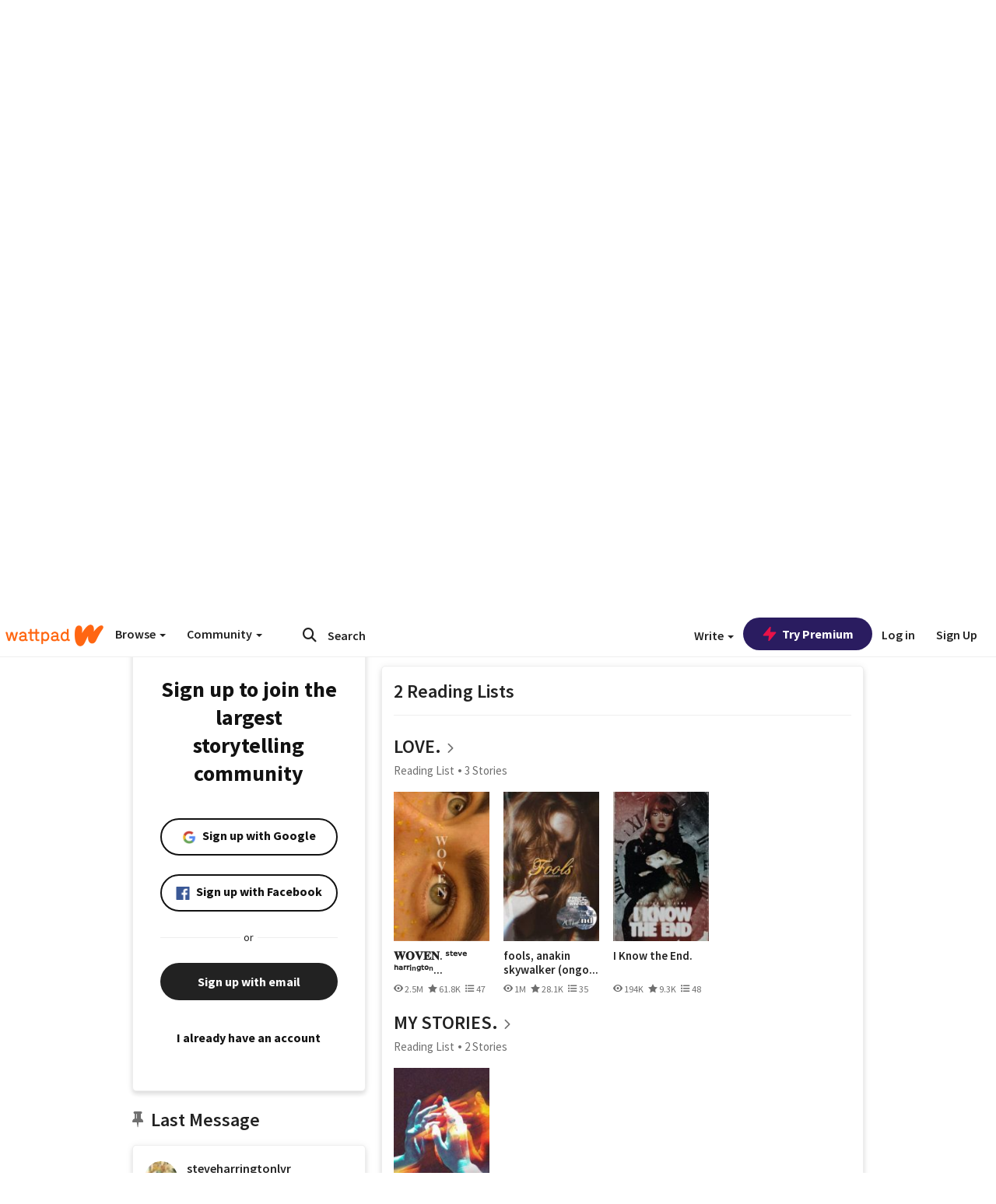

--- FILE ---
content_type: text/html; charset=utf-8
request_url: https://embed.wattpad.com/user/steveharringtonlvr
body_size: 37401
content:


<!DOCTYPE html>
<html lang="en">
<head prefix="og: http://ogp.me/ns# fb: http://ogp.me/ns/fb#">
<meta http-equiv="X-UA-Compatible" content="IE=9; IE=8; IE=7; IE=edge" />
    <script>
      (function(d, s) {
        var js = d.createElement(s),
            sc = d.getElementsByTagName(s)[0];

        js.src = "//static.wattpad.com/js/boomerang.99a8a777.min.js";
        js.crossOrigin = 'anonymous';
        sc.parentNode.insertBefore(js, sc);
        if (document.addEventListener) {
          document.addEventListener( "onBoomerangLoaded", function(e) {
            e.detail.BOOMR.init( {
              beacon_url: '/v4/metrics',
              beacon_type: 'POST',
              autorun: false
            } );
          } );
        }
      }(document, "script"));
    </script>

    <meta charset="utf-8">
    <link rel="shortcut icon" href="//static.wattpad.com/favicon.ico" />

  <title>sof (@steveharringtonlvr) - Wattpad</title>

  <link rel="preload" as="script" type="text/javascript" href="//static.wattpad.com/js/desktop-web/dependencies.e159dd43.min.js" crossorigin="anonymous">

  <link rel="preload" as="script" type="text/javascript" href="//static.wattpad.com/js/desktop-web/app.75afca77.js" crossorigin="anonymous">


<link rel="preload" as="script" type="text/javascript" href="//static.wattpad.com/js/react-bundle.deps.8af0704b.js" crossorigin="anonymous">

<link rel="preload" as="script" type="text/javascript" href="//static.wattpad.com/js/react-bundle.components.bcafa41f.js" crossorigin="anonymous">


        <link rel="canonical" href="https://www.wattpad.com/user/steveharringtonlvr"/>
  
  
    <meta name="description" content="Are you going to cowboy up or just lay there and bleed? 1 Work, 2 Reading Lists, 2.8K Followers"/>
  
    <meta name="robots" content="index,follow"/>
  
  
  <meta property="fb:pages" content="127093020051" />
  
  
  
  
  
    <meta property="og:title" content="sof (@steveharringtonlvr)" />
    <meta property="og:url" content="https://www.wattpad.com/user/steveharringtonlvr" />
    <meta property="og:description" content="Are you going to cowboy up or just lay there and bleed? 1 Work, 2 Reading Lists, 2.8K Followers" />
    <meta property="og:image" content="https://img.wattpad.com/useravatar/steveharringtonlvr.256.873646.jpg" />
    <meta property="og:site_name" content="Wattpad" />
    <script type="application/ld+json">
      {"@context":"http://schema.org","@type":"Person","name":"sof","affiliation":{"@type":"Organization","name":"Wattpad","legalName":"Wattpad Corp","foundingDate":"2006","foundingLocation":"Toronto, Ontario, Canada","areaServed":"Global","logo":{"@type":"ImageObject","url":"https://www.wattpad.com/img/logos/wp-logo-orange.png"},"url":"https://www.wattpad.com"},"gender":"female","follows":[{"@type":"Person","name":"𖤓","url":"https://www.wattpad.com/user/ladydazed"},{"@type":"Person","name":"flo","url":"https://www.wattpad.com/user/franksocevn"},{"@type":"Person","name":"𝚴𝐄𝚮𝐈𝐑","url":"https://www.wattpad.com/user/chaosology"},{"@type":"Person","name":"𓄋","url":"https://www.wattpad.com/user/shiningstarlght"}],"hasOfferCatalog":{"@type":"OfferCatalog","numberOfItems":1,"itemListElement":[{"@type":"CreativeWork","name":"Apocalypse, Steve Harrington","url":"https://www.wattpad.com/story/317478041-apocalypse-steve-harrington"}]},"hasPOS":"","url":"https://www.wattpad.com/user/steveharringtonlvr"}
    </script>
  
  
    <link rel="alternate" href="android-app://wp.wattpad/wattpad/user/steveharringtonlvr?utm_source=google&utm_medium=app_index">
    <link rel="alternate" type="application/rss+xml" title="RSS - steveharringtonlvr" href="https://www.wattpad.com/rss?username=steveharringtonlvr" />





  <link rel="stylesheet" type="text/css" href="//static.wattpad.com/css/desktop-web/desktop-web.f2573386.min.css">


<style type="text/css" media="print">
  main#parts-container-new { visibility: hidden; display: none }
</style>
<script type="text/javascript">
  document.cookie = "wp-web-page=; expires=Thu, 01 Jan 1970 00:00:00 UTC; domain=wattpad.com;  path=/;";
</script>

<script type="text/javascript">
      var localStorageSupport=function(){var t,e="testKey",r="localStorage";try{return(t=window.localStorage).setItem(e,"1"),t.removeItem(e),r in window&&window[r]}catch(t){return!1}}();localStorageSupport||(window.localStorage={_data:{},setItem:function(t,e){return this._data[t]=String(e)},getItem:function(t){return this._data.hasOwnProperty(t)?this._data[t]:void 0},removeItem:function(t){return delete this._data[t]},clear:function(){return this._data={}}});var sessionStorageSupport=function(){var t,e="testKey",r="sessionStorage";try{return(t=window.sessionStorage).setItem(e,"1"),t.removeItem(e),r in window&&window[r]}catch(t){return!1}}();sessionStorageSupport||(window.sessionStorage={_data:{},setItem:function(t,e){return this._data[t]=String(e)},getItem:function(t){return this._data.hasOwnProperty(t)?this._data[t]:void 0},removeItem:function(t){return delete this._data[t]},clear:function(){return this._data={}}});
//# sourceMappingURL=polyfill-localstorage.2f7cbe1c.min.js.map

</script>
  
<script type="text/javascript">
      (function(){var t;function n(t){this.callBack=t}null==window.MutationObserver&&(n.prototype.observe=function(t,n){return this.element=t,this.interval=setInterval((e=this,function(){var t;if((t=e.element.innerHTML)!==e.oldHtml)return e.oldHtml=t,e.callBack.apply(null)}),200);var e},n.prototype.disconnect=function(){return window.clearInterval(this.interval)},t=n,window.MutationObserver=t)}).call(this);
//# sourceMappingURL=polyfill-mutationobserver.e0c747b9.min.js.map

</script>
  




    <script src="https://accounts.google.com/gsi/client" async defer></script>

<script type="text/javascript">
  ( function() {
    var d = document;
    var pbs = d.createElement( "script" );
    pbs.type = "text/javascript";
    pbs.src = "//static.wattpad.com/js/ados.ad0e6cf9.js";
    pbs.crossOrigin = 'anonymous';
    var target = d.getElementsByTagName( "head" )[ 0 ];
    target.insertBefore( pbs, target.firstChild );
  } )();
</script>
<script type="text/javascript">
    (function() {
      var wattpad = window.wattpad = ( window.wattpad || {} );
        wattpad.adzerkHeaderBiddingUnitMap = {"storylanding_top":{"zone":185196,"rubiconZone":1836706,"pubmaticSlot":3209047,"sovrnTag":830412,"tripleliftInvCode":"wattpad_storylanding_top_300x250","ixSiteId":"633264","sharethroughPKey":"XxS52m4zkQua1vqwB8Vcl12X","sizes":{"5":[300,250]}},"storylanding_bottom":{"zone":185197,"rubiconZone":1836702,"pubmaticSlot":3208877,"sovrnTag":830410,"tripleliftInvCode":"wattpad_storylanding_bottom_728x90_display","ixSiteId":"633265","sharethroughPkey":"QjKocE6BJDyJhIhnJeiO6DhB","sizes":{"4":[728,90]}},"readingshort_top":{"zone":185429,"rubiconZone":1836694,"pubmaticSlot":3209052,"sovrnTag":830406,"tripleliftInvCode":"wattpad_readingshort_top_300x250_display","ixSiteId":"633267","sharethroughPKey":"MogDMVuTk5Jd9bIQ2ZOlyHWW","lazyAd":true,"sizes":{"5":[300,250]}},"readingshort_bottom":{"zone":185431,"rubiconZone":1836682,"pubmaticSlot":3208867,"sovrnTag":830400,"tripleliftInvCode":"wattpad_readingshort_bottom_728x90_display","ixSiteId":"633268","sharethroughPKey":"q2ixFurrAuuzN5TLWpqF0BOc","lazyAd":true,"sizes":{"4":[728,90]}},"readingshort_comments":{"zone":185430,"rubiconZone":1836690,"pubmaticSlot":3209054,"sovrnTag":830404,"tripleliftInvCode":"wattpad_readingshort_comments_300x250_display","ixSiteId":"633269","sharethroughPKey":"cOdbdF5zhjjnC0FnoGhDuNMC","lazyAd":true,"sizes":{"5":[300,250]}},"readingshort_comments_mweb":{"zone":264096,"rubiconZone":2565820,"sharethroughPKey":"9y3NOPRHCwZzYrs4h5dh5a17","tripleliftInvCode":"readingshort_comments_mweb","pubmaticSlot":4762047,"lazyAd":true,"sizes":{"5":[300,250],"23":[320,50]}},"readingshort_comments_loggedout_mweb":{"zone":264097,"rubiconZone":2565822,"sharethroughPKey":"Gcr9Kyu1JHMOdBvTpcw7gNlG","tripleliftInvCode":"readingshort_comments_loggedout_mweb","pubmaticSlot":4762048,"lazyAd":true,"sizes":{"5":[300,250],"23":[320,50]}},"readinglong_top":{"zone":185432,"rubiconZone":1836672,"pubmaticSlot":3209061,"sovrnTag":830395,"tripleliftInvCode":"wattpad_readinglong_top_300x600","ixSiteId":"633270","sharethroughPKey":"8FzRfzTXlOCeH7M6BZOzMaBg","lazyAd":true,"sizes":{"5":[300,250],"43":[300,600]}},"readinglong_mid":{"zone":185433,"refreshAd":true,"stickyAd":true,"stickyStart":".sticky-ad-container","stickyEnd":"#sticky-end","rubiconZone":1836664,"pubmaticSlot":3209069,"sovrnTag":830386,"tripleliftInvCode":"wattpad_readinglong_mid_300x600","ixSiteId":"633271","sharethroughPKey":"QKEGwkCQTYAIyUpDSHO0W2B5","lazyAd":true,"sizes":{"5":[300,250],"43":[300,600]}},"readinglong_bottom":{"zone":185435,"rubiconZone":1836652,"pubmaticSlot":3208847,"sovrnTag":830380,"tripleliftInvCode":"wattpad_readinglong_bottom_728x90_display","ixSiteId":"633272","sharethroughPKey":"QIJgn98ul3WmBcCYvVMmlTyk","lazyAd":true,"sizes":{"4":[728,90]}},"readinglong_comments":{"zone":185434,"rubiconZone":1836660,"pubmaticSlot":3209072,"sovrnTag":830384,"tripleliftInvCode":"wattpad_desktop_readinglong_comments_300x250","ixSiteId":"633273","sharethroughPKey":"oOHplzBYyX96tpIvEgKfiKW0","lazyAd":true,"sizes":{"5":[300,250]}},"readinglong_comments_mweb":{"zone":264098,"rubiconZone":2565824,"sharethroughPKey":"7kMJq9mq2i0Nq02lgNIQ8zub","tripleliftInvCode":"readinglong_comments_mweb","pubmaticSlot":4762049,"lazyAd":true,"sizes":{"5":[300,250],"23":[320,50]}},"readinglong_comments_loggedout_mweb":{"zone":264099,"rubiconZone":2565826,"sharethroughPKey":"GYSbANPIGcCYZzpK3Cy1bSiG","tripleliftInvCode":"readinglong_comments_loggedout_mweb","pubmaticSlot":4762050,"lazyAd":true,"sizes":{"5":[300,250],"23":[320,50]}},"readingshort_top_loggedout":{"zone":185436,"rubiconZone":1836696,"pubmaticSlot":3209051,"sovrnTag":830407,"tripleliftInvCode":"wattpad_readingshort_top_loggedout_300x250_display","ixSiteId":"633274","sharethroughPKey":"ZzcWmSJqnINZleWJ5Cofyhqs","lazyAd":true,"sizes":{"5":[300,250]}},"readingshort_bottom_loggedout":{"zone":185438,"rubiconZone":1836684,"pubmaticSlot":3208868,"sovrnTag":830401,"tripleliftInvCode":"wattpad_readingshort_bottom_loggedout_728x90_display","ixSiteId":"633275","sharethroughPKey":"Eq32H2cSDhyTGuZ44R35JwYH","lazyAd":true,"sizes":{"4":[728,90]}},"readingshort_comments_loggedout":{"zone":185437,"rubiconZone":1836692,"pubmaticSlot":3209053,"sovrnTag":830405,"tripleliftInvCode":"wattpad_readingshort_comments_loggedout_300x250_display","ixSiteId":"633276","sharethroughPKey":"xvnFUSZT66r0wTcTkY04KAtL","lazyAd":true,"sizes":{"5":[300,250]}},"readinglong_top_loggedout":{"zone":185439,"rubiconZone":1836676,"pubmaticSlot":3209059,"sovrnTag":830396,"tripleliftInvCode":"wattpad_readinglong_top_loggedout_300x600","ixSiteId":"633277","sharethroughPKey":"8ZY80FZvbsxRSzlGO5O7NAS2","lazyAd":true,"sizes":{"5":[300,250],"43":[300,600]}},"readinglong_mid_loggedout":{"zone":185440,"refreshAd":true,"stickyAd":true,"stickyStart":".sticky-ad-container","stickyEnd":"#sticky-end","rubiconZone":1836666,"pubmaticSlot":3209066,"sovrnTag":830389,"tripleliftInvCode":"wattpad_readinglong_mid_loggedout_300x600","ixSiteId":"633278","sharethroughPKey":"R6vp0hqA96aZiblt21zGalF9","lazyAd":true,"sizes":{"5":[300,250],"43":[300,600]}},"readinglong_bottom_loggedout":{"zone":185442,"rubiconZone":1836654,"pubmaticSlot":3208848,"sovrnTag":830381,"tripleliftInvCode":"wattpad_readinglong_bottom_loggedout_728x90_display","ixSiteId":"633282","sharethroughPKey":"XBM6W8A8WiI9w8jSo1l2JOgA","lazyAd":true,"sizes":{"4":[728,90]}},"readinglong_comments_loggedout":{"zone":185441,"rubiconZone":1836662,"pubmaticSlot":3029071,"sovrnTag":830385,"tripleliftInvCode":"wattpad_readinglong_comments_loggedout_300x250","ixSiteId":"633283","sharethroughPKey":"g9YU0UhNg0G0p7sBgtirvrR9","lazyAd":true,"sizes":{"5":[300,250]}},"storylanding_bottom_mweb":{"zone":185453,"rubiconZone":1836704,"pubmaticSlot":3209048,"sovrnTag":830411,"tripleliftInvCode":"wattpad_storylanding_bottom_mweb_320x50_display","ixSiteId":"633284","sharethroughPKey":"1KcOHnIArQcpyIsGEjdFrPlS","lazyAd":true,"sizes":{"23":[320,50]}},"readingshort_bottom_mweb":{"zone":185454,"rubiconZone":1836688,"pubmaticSlot":3209055,"sovrnTag":830403,"tripleliftInvCode":"wattpad_readingshort_bottom_mweb_320x50_display","ixSiteId":"633285","sharethroughPKey":"aAoKWsaAu9Li4KcewMvF1JtA","lazyAd":true,"sizes":{"23":[320,50]}},"readingshort_bottom_loggedout_mweb":{"zone":188377,"rubiconZone":1836686,"pubmaticSlot":3209056,"sovrnTag":830402,"tripleliftInvCode":"wattpad_readingshort_bottom_loggedout_mweb_320x50_display","ixSiteId":"633286","sharethroughPKey":"xSsrmNSBiTVGU8MKcU3GGKU6","lazyAd":true,"sizes":{"23":[320,50]}},"readinglong_mid_mweb":{"zone":185455,"rubiconZone":1836670,"pubmaticSlot":3209063,"sovrnTag":830393,"tripleliftInvCode":"wattpad_readinglong_mid_mweb_300x250_display","ixSiteId":"633287","sharethroughPKey":"zoLZ0mFQzY0XxcmYCiTyngXi","lazyAd":true,"sizes":{"5":[300,250],"23":[320,50]}},"readinglong_bottom_mweb":{"zone":185456,"rubiconZone":1836658,"pubmaticSlot":3209073,"sovrnTag":830383,"tripleliftInvCode":"wattpad_readinglong_bottom_mweb_320x50_display","ixSiteId":"633288","sharethroughPKey":"1FGNJtD8Tc85pnPSrx4gEk0g","lazyAd":true,"sizes":{"23":[320,50]}},"readinglong_mid_loggedout_mweb":{"zone":185457,"rubiconZone":1836668,"pubmaticSlot":3209065,"sovrnTag":830391,"tripleliftInvCode":"wattpad_readinglong_mid_loggedout_mweb_300x250_display","ixSiteId":"633289","sharethroughPKey":"gSi9mMySvluqUqmiZxIcduqd","lazyAd":true,"sizes":{"5":[300,250],"23":[320,50]}},"readinglong_bottom_loggedout_mweb":{"zone":185458,"rubiconZone":1836656,"pubmaticSlot":3209074,"sovrnTag":830382,"tripleliftInvCode":"wattpad_readinglong_bottom_loggedout_mweb_320x50_display","ixSiteId":"633290","sharethroughPKey":"bUMwogFn2gWL2dtnUd0Cbhga","lazyAd":true,"sizes":{"23":[320,50]}},"readinglong_top_loggedout_mweb":{"zone":210614,"rubiconZone":1836678,"pubmaticSlot":3209058,"sovrnTag":830398,"tripleliftInvCode":"wattpad_readinglong_top_loggedout_mweb_320x50_display","ixSiteId":"633292","sharethroughPKey":"lQXMBqDRaqj1i9IZH8eI3OVP","lazyAd":true,"sizes":{"23":[320,50]}},"readinglong_top_mweb":{"zone":210612,"rubiconZone":1836680,"pubmaticSlot":3209057,"sovrnTag":830399,"tripleliftInvCode":"wattpad_readinglong_top_mweb_320x50_display","ixSiteId":"633293","sharethroughPKey":"QnWK1Js760C64KHER4S6stM6","lazyAd":true,"sizes":{"23":[320,50]}},"readingshort_top_loggedout_mweb":{"zone":210613,"rubiconZone":1836698,"pubmaticSlot":3209050,"sovrnTag":830408,"tripleliftInvCode":"wattpad_readingshort_top_loggedout_mweb_320x50_display","ixSiteId":"633295","sharethroughPKey":"ySrq3KmSd0iXsGdoueoIINmV","lazyAd":true,"sizes":{"23":[320,50]}},"readingshort_top_mweb":{"zone":210611,"rubiconZone":1836700,"pubmaticSlot":3209049,"sovrnTag":830409,"tripleliftInvCode":"wattpad_readingshort_top_mweb_320x50_display","ixSiteId":"633296","sharethroughPKey":"LWEv4YihSwUrihdu2bbDhmfc","lazyAd":true,"sizes":{"23":[320,50]}},"mediumrect_top":{"zone":183796,"adzerkOnly":true,"sizes":{"5":[300,250]}},"library_banner":{"zone":264755,"rubiconZone":2591550,"sharethroughPKey":"7W4EqRAPM1wYfl7MwO3iQ5pA","tripleliftInvCode":"library_banner_728x90","pubmaticSlot":4762051,"lazyAd":true,"sizes":{"4":[728,90]}},"library_banner_mweb":{"zone":264756,"rubiconZone":2591552,"sharethroughPKey":"sPIyMUQe8QtYKBP0TNfP4WA7","tripleliftInvCode":"library_banner_mweb_320x50","pubmaticSlot":4762052,"lazyAd":true,"sizes":{"23":[320,50]}}};
    }());
</script>

 
<link rel="stylesheet" type="text/css" href="//static.wattpad.com/css/tokens.34cb008c.min.css">

 
<link rel="stylesheet" type="text/css" href="//static.wattpad.com/css/web-ui-library.028a1747.min.css">


<script type="text/javascript">
      "use strict";var addFrame=function(){if(!window.frames.__uspapiLocator)if(document.body){var e=document.createElement("iframe");e.style.cssText="display:none",e.name="__uspapiLocator",document.body.appendChild(e)}else setTimeout(addFrame,5)};function __handleUspapiMessage(o){var n=o&&o.data&&o.data.__uspapiCall;n&&window.__uspapi(n.command,n.version,function(e,a){o.source.postMessage({__uspapiReturn:{returnValue:e,success:a,callId:n.callId}},"*")})}addFrame(),window.__uspapi=function(t){var i=[];window.__uspapi=function(e,a,o,n){return"getUSPData"===e&&1===a?"function"!=typeof o?void console.error("__uspapi: getUSPData, callback parameter not a function"):o({version:1,uspString:t||"1---"},!0):"registerDeletion"===e&&1===a?"function"!=typeof o?void console.error("__uspapi: registerDeletion, callback parameter not a function"):i.push(o):"performDeletion"===e&&1===a?(console.info("__uspapi: performDeletion called"),i.forEach(function(e){e(n)}),!0):(console.error("__uspapi: unsupported usage, command: "+e+" version: "+a),"function"!=typeof o?void console.error("__uspapi: callback parameter not a function"):o(null,!1))}},window.addEventListener("message",__handleUspapiMessage,!1);
//# sourceMappingURL=ccpa.7317839c.min.js.map

</script>
  
 
<script type="text/javascript" src="//static.wattpad.com/js/atha.bf78d971.min.js" crossorigin="anonymous"></script>


<script type="text/javascript">
  window.__uspapi('');
</script><script src="//ads.pubmatic.com/AdServer/js/pwt/159971/3084/pwt.js"></script><script src="//a.wp-e.net/prebid.js"></script><!-- blockthrough js -->
<script src="https://btloader.com/tag?o=5678011876638720&upapi=true" async></script>


<!-- Datadog browser log collector -->
</head>
<body class="js-app-off" dir="ltr" >
    <script type="text/javascript">
      var getParameterByName =  function (name) {
        name = name.replace(/[\[]/, "\\[").replace(/[\]]/, "\\]");
        var regex = new RegExp("[\\?&]" + name + "=([^&?#]*)"),
          results = regex.exec(location.search);
        return results === null ? "" : decodeURIComponent(results[1].replace(/\+/g, " "));
      }
      var search = [
        {urlParam: 'utm_source', key: 'source'},
        {urlParam: 'utm_medium', key: 'medium'},
        {urlParam: 'utm_campaign', key: 'campaign'},
        {urlParam: 'utm_content', key: 'content'},
        {urlParam: 'wp_originator', key: 'originator'},
        {urlParam: 'wp_uname', key: 'wp_username'},
        {urlParam: 'wp_page', key: 'page'}
      ];

      window._utms = window._utms || {};
      for (var i = 0; i < search.length; i++) {
        var match = getParameterByName(search[i].urlParam);
        if ( match !== "") {
          window._utms[search[i].key] = match;
        }
      }
    </script>

    <script type="text/javascript">window.dataLayer=[];</script>
    <noscript><iframe src="//www.googletagmanager.com/ns.html?id=GTM-WD9JLB"
                      height="0" width="0" style="display:none;visibility:hidden"></iframe></noscript>
    <script>(function(w,d,s,l,i){w[l]=w[l]||[];w[l].push({'gtm.start':
            new Date().getTime(),event:'gtm.js'});var f=d.getElementsByTagName(s)[0],
            j=d.createElement(s),dl=l!='dataLayer'?'&l='+l:'';j.async=true;j.src=
            '//www.googletagmanager.com/gtm.js?id='+i+dl;f.parentNode.insertBefore(j,f);
    })(window,document,'script','dataLayer','GTM-WD9JLB');</script>


    <div id="modals">  <div id="languageModal" class="modal-language modal fade hide" role="dialog" aria-labelledby="Language" aria-hidden="true">
    <div class="modal-dialog">
      <div class="modal-content">
        <div class="modal-body">
          <iframe src="" frameborder="0" name="languageiframe"></iframe>
        </div>
      </div>
    </div>
  </div>
  <div id="generic-modal" class="modal fade" role="dialog">
      <div class="modal-dialog">
          <div class="modal-content">
              <div class="modal-body">
              </div>
          </div>
      </div>
  </div>
</div>

      <div id="header-container">
      <div role="banner" id="header">
      <nav>
        <ul class="list-inline">
          <li id='header-item-logo'>
            <a href="/?nextUrl=/user/steveharringtonlvr" title="Wattpad Home" aria-label="Home">
            &nbsp;
            </a>
         </li>
      
          <li id="discover-dropdown" class="button-group dropdown">
            <button data-toggle="dropdown">Browse <span class="caret"></span></button>
              <div class="triangle"></div>
              
                <div class="dropdown-menu new-curation large header-list" aria-labelledby="browse-dropdown">
                  <div class="col-xs-9 discover-categories">
                    <ul class="row">
                      <li class="title col-xs-12" aria-label="Browse Topics">Browse</li>
                        <li class="col-xs-4">
                          <a href="/stories/romance" class="on-topic">Romance</a>
                        </li>
                        <li class="col-xs-4">
                          <a href="/stories/fanfiction" class="on-topic">Fanfiction</a>
                        </li>
                        <li class="col-xs-4">
                          <a href="/stories/lgbt" class="on-topic">LGBTQ+</a>
                        </li>
                        <li class="col-xs-4">
                          <a href="https://www.wattpad.com/catalog/wattpadoriginals" class="on-topic">Wattpad Originals</a>
                        </li>
                        <li class="col-xs-4">
                          <a href="/stories/werewolf" class="on-topic">Werewolf</a>
                        </li>
                        <li class="col-xs-4">
                          <a href="/stories/newadult" class="on-topic">New Adult</a>
                        </li>
                        <li class="col-xs-4">
                          <a href="/stories/fantasy" class="on-topic">Fantasy</a>
                        </li>
                        <li class="col-xs-4">
                          <a href="/stories/shortstory" class="on-topic">Short Story</a>
                        </li>
                        <li class="col-xs-4">
                          <a href="/stories/teenfiction" class="on-topic">Teen Fiction</a>
                        </li>
                        <li class="col-xs-4">
                          <a href="/stories/historicalfiction" class="on-topic">Historical Fiction</a>
                        </li>
                        <li class="col-xs-4">
                          <a href="/stories/paranormal" class="on-topic">Paranormal</a>
                        </li>
                        <li class="col-xs-4">
                          <a href="https://www.wattpad.com/list/551324301" class="on-topic">Editor&#x27;s Picks</a>
                        </li>
                        <li class="col-xs-4">
                          <a href="/stories/humor" class="on-topic">Humor</a>
                        </li>
                        <li class="col-xs-4">
                          <a href="/stories/horror" class="on-topic">Horror</a>
                        </li>
                        <li class="col-xs-4">
                          <a href="/stories/contemporarylit" class="on-topic">Contemporary Lit</a>
                        </li>
                        <li class="col-xs-4">
                          <a href="/stories/diverselit" class="on-topic">Diverse Lit</a>
                        </li>
                        <li class="col-xs-4">
                          <a href="/stories/mystery" class="on-topic">Mystery</a>
                        </li>
                        <li class="col-xs-4">
                          <a href="/stories/thriller" class="on-topic">Thriller</a>
                        </li>
                        <li class="col-xs-4">
                          <a href="/stories/sciencefiction" class="on-topic">Science Fiction</a>
                        </li>
                        <li class="col-xs-4">
                          <a href="https://www.wattpad.com/user/TheWattys" class="on-topic">The Wattys</a>
                        </li>
                        <li class="col-xs-4">
                          <a href="/stories/adventure" class="on-topic">Adventure</a>
                        </li>
                        <li class="col-xs-4">
                          <a href="/stories/nonfiction" class="on-topic">Non-Fiction</a>
                        </li>
                        <li class="col-xs-4">
                          <a href="/stories/poetry" class="on-topic">Poetry</a>
                        </li>
                    </ul>
                  </div>
                    <div class="col-xs-3 wattpad-picks">
                      <ul class="row" aria-label="Wattpad Picks">
                        <li class="title col-xs-12">Wattpad Picks</li>
                          <li class="col-xs-12">
                            <a href="/featured/1790567813" >Forbidden shadows</a>
                          </li>
                          <li class="col-xs-12">
                            <a href="/featured/1790567735" >Boss Kings &amp; Queens 👊💅</a>
                          </li>
                          <li class="col-xs-12">
                            <a href="/featured/551324301" >Reading Radar</a>
                          </li>
                          <li class="col-xs-12">
                            <a href="/featured/703389905" >WEBTOON Productions ⭐</a>
                          </li>
                          <li class="col-xs-12">
                            <a href="/featured/1710080470" >Wattpad Contests</a>
                          </li>
                        <li class="col-xs-12">
                          <a href="/catalog/premiumpicks">Premium Picks</a>
                        </li>
                    </ul>
                    </div>
                </div>
          </li>
      
          <li id="community-dropdown" class="button-group dropdown hidden-xs hidden-sm">
            <button data-toggle="dropdown">Community <span class="caret"></span></button>
            <div class="triangle"></div>
            <div class="dropdown-menu large" aria-labelledby="community-dropdown">
              <ul aria-label="Community" class="header-list">
                <li>
                  <a href="/awards" rel="noopener noreferrer" target="_blank">
                    The Watty Awards
                  </a>
                </li>
                <li>
                  <a href="/story/25279524" rel="noopener noreferrer" target="_blank">
                    Community Happenings
                  </a>
                </li>
                <li>
                  <a href="/823619" rel="noopener noreferrer" target="_blank">
                    Wattpad Ambassadors
                  </a>
                </li>
              </ul>
            </div>
          </li>
        </ul>
      </nav>
      
      <div id="header-item-search" aria-label="Search">
        <div><form class="form-horizontal dropdown" role="search" name="search" action="/search/" action="GET" autocomplete="off">
        <input id="search-query" placeholder="Search" name="q" type="text" spellcheck="false" aria-label="Search" value="">
        <button type="submit" aria-label="Submit search">
            <span class="fa fa-search fa-wp-neutral-1 " aria-hidden="true" style="font-size:18px;"></span>
        </button>
        <input type="hidden" name="ref" value="1">
        <div class="dropdown-menu items" aria-label="search-dropdown">
            <ul aria-label="Autocomplete" class="autocomplete-item-container"></ul>
        </div>
        <div class="triangle"></div>
      </form>
      </div>
      </div>
      
      <nav>
        <ul class="list-inline">
          <li class="button-group dropdown hidden-xs hidden-sm">
            <button class="write-button" data-toggle="dropdown">Write <span class="caret"></span></button>
            <div class="triangle"></div>
            <div class="dropdown-menu large" aria-labelledby="create-dropdown">
              <ul aria-label="Write" class="header-list">
                <li>
                  <a href="#" rel="nofollow" aria-label="Create a new story" class= "myWorksButtonClick"   data-form="signup" data-component="createStory">
                    <img alt="Create a new story" src="//static.wattpad.com/img/icons/create-story.svg?v&#x3D;a14574b" />Create a new story
                  </a>
                </li>
                <li>
                  <a href="#" rel="nofollow" aria-label="My Stories" class= "myWorksButtonClick"   data-form="signup" data-component="myStories">My Stories</a>
                </li>
                <li role="presentation" class="divider"></li>
                  <li>
                    <a href="https://creators.wattpad.com/creators-101/">Helpful writer resources</a>
                  </li>
                  <li>
                    <a href="https://creators.wattpad.com/programs-and-opportunities/">Wattpad programs &amp; opportunities</a>
                  </li>
                <li>
                  <a href="/go/writing-contests/">Writing contests</a>
                </li>
              </ul>
            </div>
          </li>
        </ul>
      </nav>
      
      
        <div id="go-premium-button">
         <div class="component-wrapper" id=component-trypremium-header-%2fuser%2fsteveharringtonlvr><a href="https://www.wattpad.com/premium/" class="try-premium on-premium btn-primary" target="_blank" rel="noopener noreferrer"><svg width="20" height="20" viewBox="0 0 24 24" fill="#e81249" stroke="#e81249" stroke-width="2" aria-hidden="true" stroke-linecap="round" stroke-linejoin="round" class="zap-icon"><g><polygon points="13 2 3 14 12 14 11 22 21 10 12 10 13 2"></polygon></g></svg><div class="button-copy">Try Premium</div></a></div>
        </div>
      
        <div id="login-menu" role="menu">
          <a id="header-item-login" rel="nofollow" href="/login?nexturl=%2Fuser%2Fsteveharringtonlvr" data-form="login" role="menuitem">Log in</a>
          <a id="header-item-signup" rel="nofollow" href="/?nexturl=%2Fuser%2Fsteveharringtonlvr" data-form="signup" role="menuitem">Sign Up</a>
        </div>
      </div>
    </div>
    


  
  

    <div id="react-client-root"></div>

    <div id="app-container">    <div class="profile-layout">
      <div id="follower-modal"></div>
      
      
      <div id="edit-controls" class="hidden faded edit-profile clearfix">
        <div class="container">
          <strong>Currently editing your profile</strong>
          <div class="actions pull-right">
            <button class="btn btn-orange on-edit-save">Save Changes</button>
            <button class="btn btn-grey on-edit-cancel">Cancel</button>
          </div>
        </div>
      </div>
      
      <header class="background background-lg" style="background-image: url( 'https://img.wattpad.com/userbgs/steveharringtonlvr.1920.73671.jpg' );">
          <div id="edit-overlay" class="hidden faded edit-profile"></div>
      
          <div id="edit-background" class="hidden faded edit-profile center-block">
            <span class="loading faded"></span>
            <button class="btn btn-glass"><span class="fa fa-camera fa-wp-neutral-5 " aria-hidden="true" style="font-size:16px;"></span>
              Change Background Image</button>
          </div>
      
          <div class="avatar avatar-profile center-block">
            <div class="component-wrapper" id=component-avatar-display-%2fuser%2fsteveharringtonlvr><img src="https://img.wattpad.com/useravatar/steveharringtonlvr.128.873646.jpg" aria-hidden="true" alt="steveharringtonlvr"/></div>
      
            <div id="edit-avatar" class="hidden faded edit-profile">
              <span class="loading-bg faded"></span>
              <span class="loading faded"></span>
              <button><span class="fa fa-camera fa-wp-neutral-5 " aria-hidden="true" style="font-size:60px;"></span></button>
            </div>
          </div>
      
          <div class="badges">
            <h1 class="profile-name h3" aria-label="sof&#x27;s profile">
              sof
            </h1>
      
            
            
          </div>
      
          <p id="alias" aria-label="also known as steveharringtonlvr.">@steveharringtonlvr</p>
      
          <div id="edit-name" class="hidden faded edit-profile center-block">
            <input type="text" class="form-control" data-field="name" value="sof"
              placeholder="Full name">
          </div>
      
          <div class="row header-metadata">
            <div class="col-xs-4 scroll-to-element" data-id="profile-works">
              <p>1</p>
              <p>Work</p>
            </div>
            <div class="col-xs-4 scroll-to-element" data-id="profile-lists">
              <p>2</p>
              <p>Reading Lists</p>
            </div>
            <div class="col-xs-4 on-followers"
              data-toggle="tooltip" data-placement="top"
              title="2,826 Followers" >
              <p class="followers-count">2.8K</p>
              <p>Followers</p>
            </div>
          </div>
      
          <div id="page-navigation" class="sub-navigation">
            <div id="edit-navblock" class="hidden faded edit-profile"></div>
      
            <div class="container">
              <div class="navigation-content">
      
                <nav>
                  <ul>
                    <li data-section="about" class="active">
                      <a href="/user/steveharringtonlvr" class="on-nav-item">About</a>
                    </li>
                    <li data-section="conversations" class="">
                      <a href="/user/steveharringtonlvr/conversations" class="on-nav-item">Conversations</a>
                    </li>
                    <li data-section="following" class="">
                      <a href="/user/steveharringtonlvr/following" class="on-nav-item">Following</a>
                    </li>
                  </ul>
                </nav>
      
                <div class="actions" role="menu">
      
      
      
      
                  <button role="menuitem"
                    class="btn btn-fan btn-white  on-follow-user"
                    data-target="steveharringtonlvr" data-following=""
                    data-gtm="profile|follow">
                    <span class="fa fa-follow no-right-padding fa-wp-base-2 " aria-hidden="true" style="font-size:16px;"></span><span class="hidden-xs truncate">
                      Follow</span>
                  </button>
      
                      <button role="menuitem" class="btn btn-white on-message hidden" data-gtm="profile|message">
                        <span class="fa fa-inbox no-right-padding fa-wp-neutral-2 " aria-hidden="true" style="font-size:16px;"></span>
                        <span class="hidden-xs hidden-sm">Message</span>
                      </button>
      
                  <div class="button-group inline-block relative">
                    <div class="component-wrapper" id=component-profilemoreoptionsbutton-options-%2fuser%2fsteveharringtonlvr><div><button class="btn btn-white dropdown-toggle profile-more-options" data-toggle="dropdown" aria-controls="profile-more-options" aria-expanded="false" aria-label="more options" role="menuitem"><svg width="16" height="16" viewBox="0 0 24 24" fill="none" stroke="#222222" stroke-width="2" aria-hidden="true" stroke-linecap="round" stroke-linejoin="round" class="more-icon"><g><circle cx="12" cy="12" r="1"></circle><circle cx="19" cy="12" r="1"></circle><circle cx="5" cy="12" r="1"></circle></g></svg></button><div class="triangle"></div><div class="dropdown-menu align-right"><div class="user-safety-operations"><button class="on-report user-safety-operation btn-no-background btn-left-icon" data-username="steveharringtonlvr"><svg width="14" height="14" viewBox="0 0 24 24" fill="none" stroke="#222222" stroke-width="2" aria-hidden="true" stroke-linecap="round" stroke-linejoin="round" class=""><g><path d="M4 15s1-1 4-1 5 2 8 2 4-1 4-1V3s-1 1-4 1-5-2-8-2-4 1-4 1z"></path><line x1="4" y1="22" x2="4" y2="15"></line></g></svg>Report</button><a class="conduct-link user-safety-operation btn-no-background btn-left-icon option" href="https://support.wattpad.com/hc/en-us/articles/200774234-Code-of-Conduct" target="_blank" rel="noreferrer noopener" tabindex="0"><svg width="14" height="14" viewBox="0 0 24 24" fill="none" stroke="#222222" stroke-width="2" aria-hidden="true" stroke-linecap="round" stroke-linejoin="round" class=""><g><path d="M10 13a5 5 0 0 0 7.54.54l3-3a5 5 0 0 0-7.07-7.07l-1.72 1.71"></path><path d="M14 11a5 5 0 0 0-7.54-.54l-3 3a5 5 0 0 0 7.07 7.07l1.71-1.71"></path></g></svg><span class="conduct-link">Code of Conduct</span></a><a class="safety-portal user-safety-operation btn-no-background btn-left-icon option" href="https://safetyportal.wattpad.com/" target="_blank" rel="noreferrer noopener" tabindex="0"><svg width="14" height="14" viewBox="0 0 24 24" fill="none" stroke="#222222" stroke-width="2" aria-hidden="true" stroke-linecap="round" stroke-linejoin="round" class=""><g><circle cx="12" cy="12" r="10"></circle><line x1="12" y1="16" x2="12" y2="12"></line><line x1="12" y1="8" x2="12.01" y2="8"></line></g></svg><span>Wattpad Safety Portal</span></a></div><div class="user-safety-operations moderation-options"><a class="user-safety-operation btn-no-background btn-left-icon" href="https://policies.wattpad.com/" target="_blank" rel="noopener noreferrer" tabindex="0"><svg width="14" height="14" viewBox="0 0 24 24" fill="none" stroke="#222222" stroke-width="2" aria-hidden="true" stroke-linecap="round" stroke-linejoin="round" class=""><g><path d="M10 13a5 5 0 0 0 7.54.54l3-3a5 5 0 0 0-7.07-7.07l-1.72 1.71"></path><path d="M14 11a5 5 0 0 0-7.54-.54l-3 3a5 5 0 0 0 7.07 7.07l1.71-1.71"></path></g></svg><span class="option">Wattpad Policies</span></a></div></div></div></div>
      
      
                  </div>
                </div>
              </div>
            </div>
          </div>
        </header>
      
        <main id="content" class="container" role="main"><div class="user-information row">
        <div class="col-sm-12 col-md-4">
        
                <br>
                <section id="profile-request"></section>
                <section id="profile-about"><div class="about-info panel panel-default2">
          <div class="panel-body">
            <div class="description">
                <pre>Are you going to cowboy up or just lay there and bleed?</pre>
            </div>
          
          
            <ul class="list-unstyled user-meta-info row">
          
              <li class="date col-xs-12 col-sm-12">
                <span class="user-meta-info-content">
                  <span>Joined</span>September 5, 2020
          
                  
                </span>
              </li>
            </ul>
          
          
            <hr />
            <div id="following-panel">
              <div class="title">Following</div>
          
              <div class="users clearfix" data-section="following">
                <a class="avatar avatar-sm2 on-navigate pull-left hide" href="/user/ladydazed">
                  <img src="https://img.wattpad.com/useravatar/ladydazed.84.727084.jpg">
                </a>
                <a class="avatar avatar-sm2 on-navigate pull-left hide" href="/user/franksocevn">
                  <img src="https://img.wattpad.com/useravatar/franksocevn.84.528553.jpg">
                </a>
                <a class="avatar avatar-sm2 on-navigate pull-left hide" href="/user/chaosology">
                  <img src="https://img.wattpad.com/useravatar/chaosology.84.490455.jpg">
                </a>
                <a class="avatar avatar-sm2 on-navigate pull-left hide" href="/user/shiningstarlght">
                  <img src="https://img.wattpad.com/useravatar/shiningstarlght.84.42053.jpg">
                </a>
                <a class="avatar avatar-sm2 on-navigate pull-left hide" href="/user/-harryscardigan">
                  <img src="https://img.wattpad.com/useravatar/-harryscardigan.84.655503.jpg">
                </a>
                <a class="avatar avatar-sm2 on-navigate pull-left hide" href="/user/sillyrodeocat">
                  <img src="https://img.wattpad.com/useravatar/sillyrodeocat.84.607162.jpg">
                </a>
                <a class="avatar avatar-sm2 on-navigate pull-left hide" href="/user/bealvr">
                  <img src="https://img.wattpad.com/useravatar/bealvr.84.1198.jpg">
                </a>
                <a class="avatar avatar-sm2 on-navigate pull-left hide" href="/user/girltooth">
                  <img src="https://img.wattpad.com/useravatar/girltooth.84.396231.jpg">
                </a>
                <a class="avatar avatar-sm2 on-navigate pull-left hide" href="/user/nfrunami">
                  <img src="https://img.wattpad.com/useravatar/nfrunami.84.641768.jpg">
                </a>
                <a class="avatar avatar-sm2 on-navigate pull-left hide" href="/user/harringtonssss">
                  <img src="https://img.wattpad.com/useravatar/harringtonssss.84.245247.jpg">
                </a>
                <a class="avatar avatar-sm2 on-navigate pull-left hide" href="/user/09-CYBERS">
                  <img src="https://img.wattpad.com/useravatar/09-CYBERS.84.689701.jpg">
                </a>
                <a class="avatar avatar-sm2 on-navigate pull-left hide" href="/user/supercvts">
                  <img src="https://img.wattpad.com/useravatar/supercvts.84.358776.jpg">
                </a>
                <a class="avatar avatar-sm2 on-navigate pull-left hide" href="/user/voughtrot">
                  <img src="https://img.wattpad.com/useravatar/voughtrot.84.88253.jpg">
                </a>
                <a class="avatar avatar-sm2 on-navigate pull-left hide" href="/user/mercyprevails">
                  <img src="https://img.wattpad.com/useravatar/mercyprevails.84.178084.jpg">
                </a>
          
                <a href="/user/steveharringtonlvr/following" class="on-nav-item on-navigate num-following pull-left mobile-break hide">+33</a>
          
                <a href="/user/steveharringtonlvr/following" class="on-nav-item on-navigate num-following pull-left tablet-break hide">+44</a>
          
                <a href="/user/steveharringtonlvr/following" class="on-nav-item on-navigate num-following pull-left desktop-break hide">+43</a>
          
                <a href="/user/steveharringtonlvr/following" class="on-nav-item on-navigate num-following pull-left desktop-wide-break hide">+41</a>
              </div>
            </div>
          
            <hr />
            <div id="profile-share-links">
              <div class="title">Share profile</div>
              <div class="social-share-links">
              <a aria-label="share-facebook" data-gtm-action="share:facebook" class="share-facebook social-share" target="_blank" href="https://www.facebook.com/sharer.php?u=https%3A%2F%2Fwww.wattpad.com%2Fsteveharringtonlvr%3Futm_source%3Dweb%26utm_medium%3Dfacebook%26utm_content%3Dshare_profile" data-share-channel="facebook" ><span class="fa fa-facebook fa-wp-neutral-5 " aria-hidden="true" style="font-size:18px;"></span></a>
              <a aria-label="share-twitter" data-gtm-action="share:twitter" class="share-twitter social-share" target="_blank" href="https://twitter.com/intent/tweet?text=Check+out+sof%27s+profile+on+%23Wattpad&url=https%3A%2F%2Fwww.wattpad.com%2Fsteveharringtonlvr%3Futm_source%3Dweb%26utm_medium%3Dtwitter%26utm_content%3Dshare_profile" data-share-channel="twitter" data-share-url="https%3A%2F%2Ftwitter.com%2Fintent%2Ftweet%3Ftext%3D%25s%26url%3D%25s" data-url="https%3A%2F%2Fwww.wattpad.com%2Fsteveharringtonlvr" data-share-text="Check+out+sof%27s+profile+on+%23Wattpad" data-share-content="share_profile" ><span class="fa fa-twitter fa-wp-neutral-5 " aria-hidden="true" style="font-size:18px;"></span></a>
              <a aria-label="share-pinterest" data-gtm-action="share:pinterest" class="share-pinterest social-share" target="_blank" href="https://www.pinterest.com/pin/create/button/?media=https%3A%2F%2Fimg.wattpad.com%2Fuseravatar%2Fsteveharringtonlvr.128.873646.jpg&description=Check+out+sof%27s+profile+on+Wattpad+Are+you+going+to+cowboy+up+or+just+lay+there+and+bleed%3F&url=https%3A%2F%2Fwww.wattpad.com%2Fsteveharringtonlvr%3Futm_source%3Dweb%26utm_medium%3Dpinterest%26utm_content%3Dshare_profile" data-share-channel="pinterest" ><span class="fa fa-pinterest fa-wp-neutral-5 " aria-hidden="true" style="font-size:18px;"></span></a>
              <a aria-label="share-tumblr" data-gtm-action="share:tumblr" class="share-tumblr social-share" target="_blank" href="https://tumblr.com/widgets/share/tool?posttype=photo&content=https%3A%2F%2Fimg.wattpad.com%2Fuseravatar%2Fsteveharringtonlvr.128.873646.jpg&caption=Check+out+sof%27s+profile+on+Wattpad+https%3A%2F%2Fwww.wattpad.com%2Fsteveharringtonlvr%3Futm_source%3Dweb%26utm_medium%3Dtumblr%26utm_content%3Dshare_profile+Are+you+going+to+cowboy+up+or+just+lay+there+and+bleed%3F&tags=books%2Cwattpad%2Camreading&canonicalUrl=https%3A%2F%2Fwww.wattpad.com%2Fsteveharringtonlvr&clickthroughUrl=https%3A%2F%2Fwww.wattpad.com%2Fsteveharringtonlvr%3Futm_source%3Dweb%26utm_medium%3Dtumblr%26utm_content%3Dshare_profile" data-share-channel="tumblr" data-share-url="https%3A%2F%2Ftumblr.com%2Fwidgets%2Fshare%2Ftool%3Fposttype%3Dphoto%26content%3Dhttps%253A%252F%252Fimg.wattpad.com%252Fuseravatar%252Fsteveharringtonlvr.128.873646.jpg%26caption%3D%25s%26tags%3Dbooks%252Cwattpad%252Camreading%26canonicalUrl%3Dhttps%253A%252F%252Fwww.wattpad.com%252Fsteveharringtonlvr%26clickthroughUrl%3D%25s" data-url="https%3A%2F%2Fwww.wattpad.com%2Fsteveharringtonlvr" data-share-text="Check+out+sof%27s+profile+on+Wattpad+https%3A%2F%2Fwww.wattpad.com%2Fsteveharringtonlvr%3Futm_source%3Dweb%26utm_medium%3Dtumblr%26utm_content%3Dshare_profile+Are+you+going+to+cowboy+up+or+just+lay+there+and+bleed%3F" data-share-content="share_profile" ><span class="fa fa-tumblr fa-wp-neutral-5 " aria-hidden="true" style="font-size:18px;"></span></a>
              <a aria-label="share-email" data-gtm-action="share:email" class="share-email" href="mailto:?subject=Check%20out%20sof%27s%20profile%20on%20Wattpad&body=Check%20out%20sof%27s%20profile%20on%20Wattpad%0Ahttps%3A%2F%2Fwww.wattpad.com%2Fsteveharringtonlvr%3Futm_source%3Dweb%26utm_medium%3Demail%26utm_content%3Dshare_profile%0AAre%20you%20going%20to%20cowboy%20up%20or%20just%20lay%20there%20and%20bleed%3F" data-share-channel="email" ><span class="fa fa-inbox fa-wp-neutral-5 " aria-hidden="true" style="font-size:18px;"></span></a>
          </div>
          
            </div>
          
          </div>
        </div>
        </section>
        
                <section id="authentication-panel" class="panel panel-default2">
                    <div class="signup-modal">
                        
          
          <div class="component-wrapper" id=component-authform-auth-form-%2fuser%2fsteveharringtonlvr><div class="auth-form-padding"><div id="authentication" class="signup-form"><h1 class="title">Sign up to join the largest storytelling community</h1><div class="panel-body"><div class="signin-buttons signin-buttons-new"><button class="btn btn-google btn-block auth-button-new"><img src="/img//shared/google_login_color.png" alt="Google Login" class="google-login-icon" width="18" aria-hidden="true"/><span><span class="auth-button-text-new">Sign up with Google</span></span></button><button class="btn btn-facebook btn-block auth-button-new" autofocus="" data-source="signup"><img src="/img//shared/facebook-login-color.png" alt="Facebook Login" class="google-login-icon" width="18" aria-hidden="true"/><span><span class="auth-button-text-new">Sign up with Facebook</span></span></button></div><div class="hr-with-text hr-margin-new"><div class="horizontal-line"></div><span class="or"> <!-- -->or<!-- --> </span><div class="horizontal-line"></div></div><button class="btn-block btn-primary submit-btn submit-btn-margin-24">Sign up with email</button><button class="button__Y70Pw tertiary-variant__Y9kWU default-accent__Pc0Pm medium-size__CLqD3 clickable__iYXtN full-width__dXWyx with-padding__cVt72"><span class="background-overlay__mCEaX"></span>I already have an account</button></div></div></div></div>
          
          
          
        
                    </div>
                </section>
        
                <section id="profile-pinned-item"><div class="pinned-message">
        <header><span class="fa fa-pin fa-wp-neutral-2 " aria-hidden="true" style="font-size:22px;"></span>Last Message</header>
        
        <div class="panel panel-default2">
          <a href="/user/steveharringtonlvr" class="avatar avatar-sm3 pull-left on-navigate">
            <img src="https://img.wattpad.com/useravatar/steveharringtonlvr.64.873646.jpg" width="32" height="32" alt="steveharringtonlvr" />
          </a>
          <a class="username on-navigate" href="/user/steveharringtonlvr">steveharringtonlvr</a>
        
          <span class="latest-msg-date">Nov 22, 2023 03:16AM</span>
        
          <pre>its been almost 2 months since i’ve updated apocalypse, and i promise im coming back soon!! i miss you all</pre>
        
          <a class="btn btn-grey on-navigate on-view-conversations" href="/user/steveharringtonlvr/conversations">
            View all Conversations
          </a>
        </div>
        
        
        </div></section>
            </div>
        
            <div class="col-sm-8">
                <br>
                <section id="profile-works"><div class="profile-works-content">
          <div id="preview-modal"></div>
          
          <div class="panel panel-default2">
          
            <header class="panel-heading">
          
              <div class="panel-title">
                Story by sof
              </div>
          
              <ul class="metadata">
                <li>1 Published Story</li>
          
              </ul>
            </header>
          
            <div class="panel-body">
              <div id="works-item-view"><div class="discover-module-stories-large on-discover-module-item"><a class="send-cover-event on-story-preview cover cover-home" data-story-id="317478041" href="/story/317478041-apocalypse-steve-harrington">
              <div class="fixed-ratio fixed-ratio-cover">
                      <img src="https://img.wattpad.com/cover/317478041-288-k180799.jpg" alt="Apocalypse, Steve Harrington by steveharringtonlvr">
              </div>
          </a>
              <div class="content" data-target="317478041" data-type="">
          
                  <a class="title meta on-story-preview" data-story-id="317478041" href="/story/317478041-apocalypse-steve-harrington">
                      Apocalypse, Steve Harrington
                  </a>
          
          
                      <div class="meta social-meta">
                          <span class="read-count"
                                data-toggle="tooltip" data-placement="top" title="1,798,035 Read"
                              >
                              <span class="fa fa-view fa-wp-neutral-2 " aria-hidden="true" style="font-size:15px;"></span> 1.7M
                          </span>
          
                          <span class="vote-count"
                                data-toggle="tooltip" data-placement="top" title="55,030 Votes"
                              >
                              <span class="fa fa-vote fa-wp-neutral-2 " aria-hidden="true" style="font-size:15px;"></span> 55K
                          </span>
          
                          <span class="part-count"
          >
                              <span class="fa fa-list fa-wp-neutral-2 " aria-hidden="true" style="font-size:15px;"></span> 104
                          </span>
                      </div>
          
                  <div class="description">in which lucy hopper refuses to let herself fall for the steve fucking harrington.
              your lips, my lips 
          ap...</div>
          
                      <div class="tag-ranking">
                        <img width="22" height="27" class="tag-ranking-medal" alt="ranking" src="//static.wattpad.com/img/shared/ranking-medal-grey.png?v&#x3D;b3494ff" />
                        <span>#<b>2</b> in <b>steveharrington</b></span>
                        <a href="https://www.wattpad.com/story/317478041-apocalypse-steve-harrington/rankings" class="on-ranking-navigate">See all rankings</a>
                      </div>
          
                  
              </div>
          
          </div></div>
            </div>
          
            <div class="show-more center-text hidden">
              <button class="btn btn-grey on-showmore">
                <span class='show-more-message'>
                  <span>Show more</span>
                  <span class="fa fa-down-small fa-wp-neutral-2"></span>
                </span>
                <span class='loading-message hidden'>
                  <span class="fa fa-loading fa-spin fa-wp-neutral-2 loading-spinner fa-spin-fix-position" aria-hidden="true" style="font-size:16px;"></span>
                  <span> Loading...</span>
                </span>
              </button>
            </div>
          </div>
        </div>
        </section>
                <section id="profile-lists"><div class="reading-lists"><div class="panel panel-default2">
          <header class="panel-heading">
        
            <div class="panel-title">
              2 Reading Lists
            </div>
          </header>
        
          <hr />
        
          <div class="panel-body">
            <div id="lists-item-view"><div class="reading-list"><header class="panel-heading">
          <div class="panel-title">
            <a class="send-list-event" href="/list/1315059728">LOVE.</a>
            <span class="fa fa-right fa-wp-neutral-2 " aria-hidden="true" style="font-size:14px;"></span>
          </div>
        
          <ul class="metadata">
            <li>Reading List</li>
            <li>3 Stories</li>
          </ul>
        </header>
        
        <div class="panel-body">
          <div id="preview-modal"></div>
            <div class="story-item hide" data-story-id="">
              <a class="cover cover-md empty-cover">
                  <div class="fixed-ratio fixed-ratio-cover">
                  </div>
              </a>
              
            </div>
            <div class="story-item hide" data-story-id="">
              <a class="cover cover-md empty-cover">
                  <div class="fixed-ratio fixed-ratio-cover">
                  </div>
              </a>
              
            </div>
            <div class="story-item hide" data-story-id="">
              <a class="cover cover-md empty-cover">
                  <div class="fixed-ratio fixed-ratio-cover">
                  </div>
              </a>
              
            </div>
        </div>
        </div><div class="reading-list"><header class="panel-heading">
          <div class="panel-title">
            <a class="send-list-event" href="/list/1315920921">MY STORIES.</a>
            <span class="fa fa-right fa-wp-neutral-2 " aria-hidden="true" style="font-size:14px;"></span>
          </div>
        
          <ul class="metadata">
            <li>Reading List</li>
            <li>2 Stories</li>
          </ul>
        </header>
        
        <div class="panel-body">
          <div id="preview-modal"></div>
            <div class="story-item hide" data-story-id="">
              <a class="cover cover-md empty-cover">
                  <div class="fixed-ratio fixed-ratio-cover">
                  </div>
              </a>
              
            </div>
            <div class="story-item hide" data-story-id="">
              <a class="cover cover-md empty-cover">
                  <div class="fixed-ratio fixed-ratio-cover">
                  </div>
              </a>
              
            </div>
        </div>
        </div></div>
          </div>
        
          <div class="show-more center-text hidden">
            <button class="btn btn-grey on-showmore">
              <span class='show-more-message'>
                <span>Show more</span>
                <span class="fa fa-down-small fa-wp-neutral-2"></span>
              </span>
              <span class='loading-message hidden'>
                <span class="fa fa-loading fa-spin fa-wp-neutral-2 loading-spinner fa-spin-fix-position" aria-hidden="true" style="font-size:16px;"></span>
                <span>Loading...</span>
              </span>
            </button>
          </div>
        </div>
        
        </div></section>
                <section id="profile-message" class="message-user"></section>
            </div>
      </div>
      </main>
      
        <div class="profile-options-modal">
          <section class="modal profile-modal fade" id="userMute" tabindex="-1" role="dialog" aria-labelledby="userModal" aria-hidden="true">
              <div class="modal-dialog modal-sm">
                  <div class="modal-content">
                      <header class="modal-header">
                          <div class="pull-right top-right close" data-dismiss="modal"><span class="fa fa-remove fa-wp-neutral-2 " aria-hidden="true" style="font-size:16px;"></span></div>
                          <h3 class="modal-title" id="myModalLabel">Ignore User</h3>
                      </header>
                      <div class="modal-body">
                          <p>Both you and this user will be prevented from:</p>
                          <ul>
                              <li>Messaging each other</li>
                              <li>Commenting on each other's stories</li>
                              <li>Dedicating stories to each other</li>
                              <li>Following and tagging each other</li>
                          </ul>
                          <p><strong>Note:</strong><br />You will still be able to view each other's stories.</p>
                      </div>
                      <footer class="modal-footer">
                          <a href="//support.wattpad.com/hc/articles/201463560" class="pull-left"><small>More Info</small></a>
                          <a role="button" href="#" class="btn btn-orange on-mute-user">Continue</a>
                      </footer>
                  </div>
              </div>
          </section>
          <section class="modal profile-modal fade" id="userClose" tabindex="-1" role="dialog" aria-labelledby="userClose" aria-hidden="true">
              <div class="modal-dialog modal-sm">
                  <div class="modal-content">
                      <header class="modal-header">
                          <div class="pull-right top-right close" data-dismiss="modal"><span class="fa fa-remove fa-wp-neutral-2 " aria-hidden="true" style="font-size:16px;"></span></div>
                          <h3 class="modal-title" id="myModalLabel">Close User Account</h3>
                      </header>
                      <div class="modal-body">
                          <p>Select Reason:</p>
                          <select id="close-reason">
                              <option value="banned_explicit">Banned - Explicit</option>
                              <option value="banned_self_harm">Banned - Self Harm</option>
                              <option value="copyright">Copyright Infringement</option>
                              <option value="csem">CSEM found</option>
                              <option value="csem_image_moderation">CSEM found by image moderation</option>
                              <option value="cyberbullying_harassment">Cyberbullying/Harassment</option>
                              <option value="extremism">Extremism</option>
                              <option value="poaching">Poaching</option>
                              <option value="previous_account_closed">Previous account closed</option>
                              <option value="sexual_messaging">Sexual Messaging</option>
                              <option value="spam">Spam</option>
                              <option value="underage">Underage</option>
                          </select>
                      </div>
                      <footer class="modal-footer">
                          <a role="button" href="#" class="btn btn-orange on-close-user-account">Close Account</a>
                      </footer>
                  </div>
              </div>
          </section>
          <section class="modal profile-modal fade" id="userTimeout" tabindex="-1" role="dialog" aria-labelledby="userTimeout" aria-hidden="true">
              <div class="modal-dialog modal-sm">
                  <div class="modal-content">
                      <header class="modal-header">
                          <div class="pull-right top-right close" data-dismiss="modal"><span class="fa fa-remove fa-wp-neutral-2 " aria-hidden="true" style="font-size:16px;"></span></div>
                          <h3 class="modal-title" id="myModalLabel">User Time-Out</h3>
                      </header>
                      <div class="modal-body">
                          <p>Duration: 2 days</p>
                          <p>Reason:</p>
                          <textarea class="form-control" role="textbox" aria-multiline="true" id="timeout-reason" name="timeout-reason" rows="10" cols="46"></textarea>
                      </div>
                      <footer class="modal-footer">
                          <button type="button" class="btn btn-orange on-timeout-user">Save</button>
                      </footer>
                  </div>
              </div>
          </section>
        </div>
      
      
    </div>
</div>

      <footer id="footer-container">
      <div id="footer">
        <ul class="footer-list main" aria-label="Footer Links">
          <li><a href="/user/WattpadOriginals" aria-label="Wattpad Originals">Wattpad Originals</a></li>
          <li><a class="on-premium" href="/premium/" aria-label="Try Premium">Try Premium</a></li>
          <li><a href="/getmobile" aria-label="Get the App">Get the App</a></li>
          <li><a href="/settings/language?jq=true" class="on-language" rel="nofollow" aria-label="Language">Language</a></li>
          <li><a href="https://creators.wattpad.com/" aria-label="Writers">Writers</a></li>
          <li aria-hidden="true" role="none">|</li>
          <li><a href="https://brands.wattpad.com" aria-label="Brand Partnerships">Brand Partnerships</a></li>
          <li><a href="https://company.wattpad.com/jobs" aria-label="Jobs">Jobs</a></li>
          <li><a href="https://company.wattpad.com/press" aria-label="Press">Press</a></li>
        </ul>
        <ul class="footer-list legal" aria-label="Legal Footer Links">
          <li><a href="/terms" rel="nofollow" aria-label="Terms">Terms</a></li>
          <li><a href="/privacy" rel="nofollow" aria-label="Privacy">Privacy</a></li>
          <li><a href="https://policies.wattpad.com/payment" aria-label="Payment Policy">Payment Policy</a></li>
          <li><a href="https://policies.wattpad.com/accessibility" rel="nofollow" aria-label="Accessibility">Accessibility</a></li>
          <li><a href="https://support.wattpad.com" aria-label="Help">Help</a></li>
          <li>&copy; 2026 Wattpad</li>
        </ul>
      </div>
    </footer>


  

  <div id="interstitial-container" class="container"></div>

  <div id="toast-container"></div>
  <div id="react-popover"></div>
  <div id="react-modal"></div>

          <div class="component-wrapper" id=component-googleonetapcontainer-google-one-tap-container-%2fuser%2fsteveharringtonlvr><div id="g_id_onload" data-client_id="819350800788-s42oc45ge5shd8hkimbj2broh7l6j7h6.apps.googleusercontent.com" data-login_uri="https://www.wattpad.com/auth/google-auth?nextUrl=/home" data-is_one_tap="true" data-cancel_on_tap_outside="false" data-use_fedcm_for_prompt="true"></div></div>

  <div id="ad-bait" class="pub_300x250 pub_300x250m pub_728x90 text-ad textAd text_ad text_ads text-ads text-ad-links">&nbsp;</div>

    <script type="text/javascript">
        window.prefetched = {"user.steveharringtonlvr":{"data":[{"username":"steveharringtonlvr","avatar":"https://img.wattpad.com/useravatar/steveharringtonlvr.128.873646.jpg","isPrivate":false,"backgroundUrl":"https://img.wattpad.com/userbg/steveharringtonlvr.73671.jpg","followerRequest":"","followingRequest":"","safety":{"isMuted":false,"isBlocked":false},"name":"sof","description":"Are you going to cowboy up or just lay there and bleed?","gender":"female","createDate":"2020-09-05T15:10:21Z","location":"","verified":false,"ambassador":false,"facebook":"","website":"","smashwords":"","numStoriesPublished":1,"numFollowing":47,"numFollowers":2826,"numLists":2,"verified_email":true,"allowCrawler":true,"isMuted":false,"is_staff":false,"highlight_colour":"#FCEE9C","html_enabled":false,"wattpad_squad":false,"firstName":"sof","lastName":""}]},"featureFlags":{"browse_rewrite":false,"2023_rotating_catalog":false,"enable_home_improvements_2024":false,"home_improvements_2_1":false,"home_improvements_2_2":false,"video_ads_enabled":true,"video_ads_gap_mins":8,"adzerk_direct_enabled":false,"direct_sold_video_v2_gap_mins":8,"comscore_tracking":true,"psv_backoff_gap_mins":90,"psv_load_ad_num_pages_left":1,"nimbus_static_ad_test":true,"sticky_banner_ad_refresh_rate_v2":null,"settings_personal_information":false,"delay_interstitial_ad_request_for_cellular_connection":false,"increase_mi_frequency_cap_in_APAC":0,"hold_user_on_interstitial":false,"serve_mi_in_first_interstitial":false,"onetrust_valid":false,"new_interstitial":true,"image_moderation_delay_ads":{"enabled":false},"ads_interstitial_hold":false,"tam_sticky_refresh":false,"double_verify_brand_safety_enabled":false,"nimbus_interstitial_hold":0,"double_verify_pixel_tracking":false,"brand_safety_service_alpha_enabled":false,"is_to_enable_load_and_cache":false,"is_to_enable_exponential_retry":false,"use_image_moderation":false,"comment_ad_config":{"mode":"sticky-banner","toplineGap":0,"inlineGap":0,"version":"v2","adUnits":{"mrec-mature":"","mrec":"","banner-mature":"","banner":""}},"ads_readiness_check_enabled":false,"browse_improvements":false,"author_note_experiment_part_ids":[],"block_mature_story_underage":false,"browse_improvements_originals":false,"campfire_enabled":false,"continue_reading_swimlane":false,"browse_curated_profile":"WattpadExplorer","enable_exclusive_chapters":false,"remove_cta_after_video_ad_experiment":false,"discussion_topics_experiment":false,"block_feature":false,"story_polling_enabled":false,"stories":{"max_parts":200},"revision_checkpoint":{"enabled":true,"retention_age_hours":720,"max_recent_age_sec":172800,"max_old_age_sec":15552000,"recent_frequency_sec":900,"old_frequency_sec":86400,"size_drop_threshold_bytes":512},"track_local_notifications":false,"story_text_cdn":false,"taplytics_enabled":false,"view_as_reader":false,"enable_home_row_enhancements_2025":false,"enable_home_row_enhancements_onboarding_modal_2025":false,"hq_user_comms_opt_in_out":true,"ad_cache":false,"sponsor_preface":false,"interruption_free":false,"search_reading_list":true,"search_filters":false,"hide_library_deleted":false,"mature_content_default_off":false,"media":{"inlineLimit":20,"fileSizes":[{"width":480,"height":480,"query":"s=fit&w=480&h=480"},{"width":720,"height":720,"query":"s=fit&w=720&h=720"},{"width":1280,"height":1280,"query":"s=fit&w=1280&h=1280"}],"fileLimits":{"image/png":10485760,"image/jpeg":10485760,"image/gif":3145728}},"mi_to_si_fallback_enabled":false,"mi_to_si_fallback_preload_enabled":false,"money_black_friday_promo_2020":false,"winback_premium_plus":true,"premium_plus_spring_promo_2021":false,"preorder_story_ids":[],"hybe_story_ids":[],"purchasely_paywalls":null,"new_notification_settings":{"new_notification_settings":true},"new_onboarding":false,"new_story_details":false,"comment_notifications_mgmt":false,"is_offerwall_enabled":false,"coin_access_home_enabled":false,"coin_offers_config":{"isEnabled":false,"isSaleActive":false,"enddate":"2026-01-16T03:14:04Z","saleMultiplier":1,"coins":1000},"paid_stickers_with_coins":false,"datadog_rum":false,"datadog_rum_sample_rate":1,"polls_writer":false,"polls_reader":false,"private_message":{"display_warning_notice":false,"can_send_private_message":false,"display_deprecation_notice":false,"enable_new_empty_ui":true},"publishing_scheduler":false,"faneco_purchasing_with_coins_exp_enabled":false,"reading_list_improvements_home":false,"reading_list_improvements_library":false,"reading_list_improvements_stories":false,"restrict_dob_changes":false,"rotating_catalog_2023_phase_2":false,"rotating_catalog_2024_phase_3":false,"hot_list_ranking":true,"series_metadata_collection":false,"enable_reaction":false,"enable_reaction_banner":false,"show_series_new":false,"social_feed":false,"spotify_experiment_enabled":false,"spotify_experiment_writer_rollout":false,"monx_938_memories":false,"enable_story_details_badges":false,"story_details_redesign_phase_1":false,"story_details_redesign_phase_2":false,"show_studios_submission_form":false,"show_studios_submmission_form_url":"","subscription_coins":true,"stub_premium_status":false,"subscription_enabled":true,"subscription_status_enabled":true,"subscription_theming_enabled":true,"subscription_free_trial_sticker":true,"one_year_annual_premium_sale":false,"paid_content_premium_perk_ui":true,"paid_content_premium_access":false,"premium_bonus_coins":false,"money_summer_promo_2021":false,"help_center_webbot_support_enabled":true,"enable_reading_position_sync_all_stories":false,"show_tap_preview":true,"show_tap_stories":true,"taxonomy_edit_story_save":false,"taxonomy_new_tag":false,"taxonomy_writers":false,"trending_searches":false,"supported_languages_notice":false,"unsupported_language_deprecation":false,"user_quests_hub":false,"embedded_quests_profile_about":false,"embedded_quests_story_details":false,"wattys_2025":false,"is_subscription_tester":false,"writer_subscription_enabled":false,"idfa_prompt":{"enabled":false},"email_reverification":true,"paid_content":true,"virtual_currency_enabled":true,"paid_onboarding":true,"coin_referral_experiment":false,"gift_coin_experiment":false,"money_earn_coins_rewarded_video":false,"money_paywall_discount_sticker":true,"image_moderation_flow_enabled":true,"use_desygner":true,"show_sound_discover_row":false,"track_network_requests":true,"show_verify_account_prompt":true,"story_cdn":true,"djinni":true,"beautify_story_urls":true,"reader_audio_enabled":false,"use_wattcloud_audio_uploads":false,"help_center_bot_support_enabled":false,"retrieve_quote_backgrounds_from_server":false},"user.steveharringtonlvr.profile.works":{"data":{"stories":[{"id":"317478041","title":"Apocalypse, Steve Harrington","voteCount":55030,"commentCount":16992,"description":"in which lucy hopper refuses to let herself fall for the steve fucking harrington.\n\n\n\n\n\n\n\n    your lips, my lips \napocalypse\n\n\n\n\n\n\n\ncurrently rewriting!!\n\n\n\n\n\n\n\nsteve harrington x fem!oc\n\nstranger things\nseason 1 - season 4\n\n\nbeautiful cover art copyrighted and made by jéssia ueiny. all rights to her","cover":"https://img.wattpad.com/cover/317478041-256-k180799.jpg","completed":false,"tags":["billyhargrove","dustinhenderson","eddiemunson","elhopper","hopper","jonathanbyers","lucassinclair","maxmayfield","mikewheeler","nancywheeler","robinbuckley","steveharrington","strangerthings","willbyers"],"rating":1,"mature":false,"url":"https://www.wattpad.com/story/317478041-apocalypse-steve-harrington","firstPartId":1251464687,"numParts":104,"lastPublishedPart":{"id":1600352740,"createDate":"2026-01-10T18:47:18Z"},"parts":[{"id":1251464687,"title":"     APOCALYPSE","url":"https://www.wattpad.com/1251464687-apocalypse-steve-harrington-apocalypse","rating":0,"draft":false,"modifyDate":"2025-12-08T16:02:33Z","createDate":"2022-08-03T23:44:11Z","length":13001,"videoId":"","photoUrl":"","commentCount":468,"voteCount":1199,"readCount":104349},{"id":1304525287,"title":"Vol. 1... Your Lips, My Lips","url":"https://www.wattpad.com/1304525287-apocalypse-steve-harrington-vol-1-your-lips-my","rating":0,"draft":false,"modifyDate":"2023-07-01T01:46:31Z","createDate":"2023-01-11T03:41:28Z","length":5224,"videoId":"","photoUrl":"","commentCount":549,"voteCount":937,"readCount":38164},{"id":1251487512,"title":"Chapter One.  I Love Lucy","url":"https://www.wattpad.com/1251487512-apocalypse-steve-harrington-chapter-one-i-love","rating":0,"draft":false,"modifyDate":"2023-06-30T17:41:14Z","createDate":"2023-01-12T01:23:33Z","length":9440,"videoId":"","photoUrl":"","commentCount":305,"voteCount":1219,"readCount":55068},{"id":1251513508,"title":"Chapter Two.  Damn Good Babysitter","url":"https://www.wattpad.com/1251513508-apocalypse-steve-harrington-chapter-two-damn-good","rating":0,"draft":false,"modifyDate":"2023-04-30T02:50:52Z","createDate":"2023-01-12T23:22:16Z","length":11259,"videoId":"","photoUrl":"","commentCount":310,"voteCount":1114,"readCount":41411},{"id":1251814876,"title":"Chapter Three.  Missing Kids and Shitty Mornings","url":"https://www.wattpad.com/1251814876-apocalypse-steve-harrington-chapter-three-missing","rating":0,"draft":false,"modifyDate":"2023-04-30T02:51:19Z","createDate":"2023-01-13T21:14:15Z","length":12398,"videoId":"","photoUrl":"","commentCount":291,"voteCount":1091,"readCount":35364},{"id":1251857873,"title":"Chapter Four.  Baldy In Mike's Basement","url":"https://www.wattpad.com/1251857873-apocalypse-steve-harrington-chapter-four-baldy-in","rating":0,"draft":false,"modifyDate":"2023-10-10T20:44:07Z","createDate":"2023-01-14T23:56:52Z","length":9277,"videoId":"","photoUrl":"","commentCount":211,"voteCount":957,"readCount":31689},{"id":1251880276,"title":"Chapter Five.  Pity For Jonathan Byers","url":"https://www.wattpad.com/1251880276-apocalypse-steve-harrington-chapter-five-pity-for","rating":0,"draft":false,"modifyDate":"2023-04-30T02:51:57Z","createDate":"2023-01-16T17:41:38Z","length":9012,"videoId":"","photoUrl":"","commentCount":130,"voteCount":907,"readCount":29611},{"id":1251904365,"title":"Chapter Six.  The Party On Tuesday","url":"https://www.wattpad.com/1251904365-apocalypse-steve-harrington-chapter-six-the-party","rating":0,"draft":false,"modifyDate":"2023-04-30T02:52:17Z","createDate":"2023-01-19T23:04:48Z","length":15627,"videoId":"","photoUrl":"","commentCount":282,"voteCount":901,"readCount":30329},{"id":1251962726,"title":"Chapter Seven.  Barbara Holland","url":"https://www.wattpad.com/1251962726-apocalypse-steve-harrington-chapter-seven-barbara","rating":0,"draft":false,"modifyDate":"2023-04-30T02:52:33Z","createDate":"2023-01-22T16:27:55Z","length":16722,"videoId":"","photoUrl":"","commentCount":277,"voteCount":913,"readCount":27670},{"id":1252098822,"title":"Chapter Eight.  What Are You, A Stalker?","url":"https://www.wattpad.com/1252098822-apocalypse-steve-harrington-chapter-eight-what-are","rating":0,"draft":false,"modifyDate":"2023-04-30T02:53:09Z","createDate":"2023-01-26T02:45:14Z","length":8844,"videoId":"","photoUrl":"","commentCount":192,"voteCount":900,"readCount":27470},{"id":1309639859,"title":"Chapter Nine.  Superpowers and Their Missing Friend","url":"https://www.wattpad.com/1309639859-apocalypse-steve-harrington-chapter-nine","rating":0,"draft":false,"modifyDate":"2023-07-01T00:41:35Z","createDate":"2023-01-27T01:54:29Z","length":12113,"videoId":"","photoUrl":"","commentCount":149,"voteCount":707,"readCount":21048},{"id":1252107480,"title":"Chapter Ten.  The Thing With No Face","url":"https://www.wattpad.com/1252107480-apocalypse-steve-harrington-chapter-ten-the-thing","rating":0,"draft":false,"modifyDate":"2023-04-30T02:53:56Z","createDate":"2023-01-28T03:07:02Z","length":12324,"videoId":"","photoUrl":"","commentCount":107,"voteCount":828,"readCount":25671},{"id":1252109505,"title":"Chapter Eleven.  Lost In The Woods","url":"https://www.wattpad.com/1252109505-apocalypse-steve-harrington-chapter-eleven-lost-in","rating":0,"draft":false,"modifyDate":"2023-04-30T02:54:12Z","createDate":"2023-01-29T21:06:07Z","length":11880,"videoId":"","photoUrl":"","commentCount":179,"voteCount":885,"readCount":24777},{"id":1252111936,"title":"Chapter Twelve.  The Alleyway Fight","url":"https://www.wattpad.com/1252111936-apocalypse-steve-harrington-chapter-twelve-the","rating":0,"draft":false,"modifyDate":"2023-04-30T02:54:31Z","createDate":"2023-02-12T22:53:41Z","length":14422,"videoId":"","photoUrl":"","commentCount":550,"voteCount":842,"readCount":24471},{"id":1252124166,"title":"Chapter Thirteen.  Lando","url":"https://www.wattpad.com/1252124166-apocalypse-steve-harrington-chapter-thirteen-lando","rating":0,"draft":false,"modifyDate":"2023-04-30T02:54:49Z","createDate":"2023-02-14T22:25:24Z","length":17178,"videoId":"","photoUrl":"","commentCount":328,"voteCount":850,"readCount":25383},{"id":1252141635,"title":"Chapter Fourteen.  Pinky Promise","url":"https://www.wattpad.com/1252141635-apocalypse-steve-harrington-chapter-fourteen-pinky","rating":0,"draft":false,"modifyDate":"2023-04-30T02:55:24Z","createDate":"2023-02-16T22:30:59Z","length":13086,"videoId":"","photoUrl":"","commentCount":267,"voteCount":798,"readCount":24676},{"id":1252143529,"title":"Chapter Fifteen.  A Bad Fucking Idea","url":"https://www.wattpad.com/1252143529-apocalypse-steve-harrington-chapter-fifteen-a-bad","rating":0,"draft":false,"modifyDate":"2025-12-02T20:45:49Z","createDate":"2023-02-20T03:56:10Z","length":12211,"videoId":"","photoUrl":"","commentCount":189,"voteCount":826,"readCount":23864},{"id":1252173579,"title":"Chapter Sixteen.  Defender","url":"https://www.wattpad.com/1252173579-apocalypse-steve-harrington-chapter-sixteen","rating":0,"draft":false,"modifyDate":"2023-04-30T02:55:58Z","createDate":"2023-02-20T18:23:43Z","length":10979,"videoId":"","photoUrl":"","commentCount":272,"voteCount":893,"readCount":23758},{"id":1252217726,"title":"     SWEET","url":"https://www.wattpad.com/1252217726-apocalypse-steve-harrington-sweet","rating":0,"draft":false,"modifyDate":"2024-07-13T19:06:16Z","createDate":"2023-02-20T22:44:32Z","length":2748,"videoId":"","photoUrl":"","commentCount":138,"voteCount":654,"readCount":24192},{"id":1252240580,"title":"Chapter Seventeen.  Summer Lovin'","url":"https://www.wattpad.com/1252240580-apocalypse-steve-harrington-chapter-seventeen","rating":0,"draft":false,"modifyDate":"2023-04-30T02:56:49Z","createDate":"2023-02-22T01:46:38Z","length":12206,"videoId":"","photoUrl":"","commentCount":176,"voteCount":827,"readCount":29110},{"id":1252281016,"title":"Chapter Eighteen.  Halfway Happy","url":"https://www.wattpad.com/1252281016-apocalypse-steve-harrington-chapter-eighteen","rating":0,"draft":false,"modifyDate":"2023-04-30T02:57:07Z","createDate":"2023-02-23T01:59:47Z","length":9002,"videoId":"","photoUrl":"","commentCount":101,"voteCount":783,"readCount":24389},{"id":1252307669,"title":"Chapter Nineteen.  That Kid, From California","url":"https://www.wattpad.com/1252307669-apocalypse-steve-harrington-chapter-nineteen-that","rating":0,"draft":false,"modifyDate":"2023-04-30T02:57:26Z","createDate":"2023-02-23T23:18:28Z","length":12585,"videoId":"","photoUrl":"","commentCount":389,"voteCount":817,"readCount":23933},{"id":1252326316,"title":"Chapter Twenty.  Did You Know Tom Cruise Has Veneers?","url":"https://www.wattpad.com/1252326316-apocalypse-steve-harrington-chapter-twenty-did-you","rating":0,"draft":false,"modifyDate":"2023-04-30T02:57:48Z","createDate":"2023-02-26T04:19:46Z","length":11695,"videoId":"","photoUrl":"","commentCount":248,"voteCount":776,"readCount":23247},{"id":1252334946,"title":"Chapter Twenty-One.  Caught In A Dream","url":"https://www.wattpad.com/1252334946-apocalypse-steve-harrington-chapter-twenty-one","rating":0,"draft":false,"modifyDate":"2023-04-30T02:58:09Z","createDate":"2023-02-27T20:09:50Z","length":14841,"videoId":"","photoUrl":"","commentCount":216,"voteCount":796,"readCount":23292},{"id":1252514576,"title":"Chapter Twenty-Two.  Billy's Broken Nose","url":"https://www.wattpad.com/1252514576-apocalypse-steve-harrington-chapter-twenty-two","rating":0,"draft":false,"modifyDate":"2023-04-30T02:58:28Z","createDate":"2023-02-28T02:32:22Z","length":13118,"videoId":"","photoUrl":"","commentCount":110,"voteCount":728,"readCount":24340},{"id":1252537339,"title":"Chapter Twenty-Three.  Looking For Dart","url":"https://www.wattpad.com/1252537339-apocalypse-steve-harrington-chapter-twenty-three","rating":0,"draft":false,"modifyDate":"2023-04-30T02:58:47Z","createDate":"2023-03-01T00:28:00Z","length":8451,"videoId":"","photoUrl":"","commentCount":35,"voteCount":683,"readCount":21719},{"id":1252582069,"title":"Chapter Twenty-Four.  For Nance","url":"https://www.wattpad.com/1252582069-apocalypse-steve-harrington-chapter-twenty-four","rating":0,"draft":false,"modifyDate":"2023-04-30T02:59:03Z","createDate":"2023-03-02T03:33:25Z","length":13483,"videoId":"","photoUrl":"","commentCount":350,"voteCount":803,"readCount":21883},{"id":1252620118,"title":"Chapter Twenty-Five.  Just Like Your Mother","url":"https://www.wattpad.com/1252620118-apocalypse-steve-harrington-chapter-twenty-five","rating":0,"draft":false,"modifyDate":"2023-04-30T02:59:31Z","createDate":"2023-03-03T23:26:59Z","length":15137,"videoId":"","photoUrl":"","commentCount":295,"voteCount":784,"readCount":22128},{"id":1252653575,"title":"Chapter Twenty-Six.  Mama","url":"https://www.wattpad.com/1252653575-apocalypse-steve-harrington-chapter-twenty-six","rating":0,"draft":false,"modifyDate":"2023-05-26T01:42:35Z","createDate":"2023-03-11T03:48:25Z","length":11533,"videoId":"","photoUrl":"","commentCount":166,"voteCount":739,"readCount":21077},{"id":1252698523,"title":"Chapter Twenty-Seven.  The Case of Their Missing Father","url":"https://www.wattpad.com/1252698523-apocalypse-steve-harrington-chapter-twenty-seven","rating":0,"draft":false,"modifyDate":"2023-04-30T03:00:26Z","createDate":"2023-03-16T03:05:40Z","length":12472,"videoId":"","photoUrl":"","commentCount":108,"voteCount":684,"readCount":22233},{"id":1327123057,"title":"Chapter Twenty-Eight.  Dustin's Mini-Face-Eating Monster","url":"https://www.wattpad.com/1327123057-apocalypse-steve-harrington-chapter-twenty-eight","rating":0,"draft":false,"modifyDate":"2023-04-30T03:00:56Z","createDate":"2023-03-23T03:25:54Z","length":8323,"videoId":"","photoUrl":"","commentCount":84,"voteCount":496,"readCount":15271},{"id":1252868386,"title":"Chapter Twenty-Nine.  Bob the Brain","url":"https://www.wattpad.com/1252868386-apocalypse-steve-harrington-chapter-twenty-nine","rating":0,"draft":false,"modifyDate":"2023-04-30T03:01:21Z","createDate":"2023-03-28T20:57:09Z","length":11309,"videoId":"","photoUrl":"","commentCount":70,"voteCount":630,"readCount":20111},{"id":1331427587,"title":"Chapter Thirty.  Monster Hunters","url":"https://www.wattpad.com/1331427587-apocalypse-steve-harrington-chapter-thirty-monster","rating":0,"draft":false,"modifyDate":"2023-04-30T03:01:40Z","createDate":"2023-04-05T21:50:49Z","length":10995,"videoId":"","photoUrl":"","commentCount":72,"voteCount":495,"readCount":14331},{"id":1252970486,"title":"Chapter Thirty-One.  Just Glad You're Safe","url":"https://www.wattpad.com/1252970486-apocalypse-steve-harrington-chapter-thirty-one","rating":0,"draft":false,"modifyDate":"2023-04-30T22:39:20Z","createDate":"2023-04-06T23:26:36Z","length":10853,"videoId":"","photoUrl":"","commentCount":51,"voteCount":643,"readCount":19545},{"id":1252982411,"title":"Chaptet Thirty-Two.  Stop Flirting With My Sister","url":"https://www.wattpad.com/1252982411-apocalypse-steve-harrington-chaptet-thirty-two","rating":0,"draft":false,"modifyDate":"2023-04-30T03:02:55Z","createDate":"2023-04-10T20:02:19Z","length":15854,"videoId":"","photoUrl":"","commentCount":254,"voteCount":702,"readCount":22399},{"id":1253016614,"title":"Chapter Thirty-Three.  Hop Off My Dick","url":"https://www.wattpad.com/1253016614-apocalypse-steve-harrington-chapter-thirty-three","rating":0,"draft":false,"modifyDate":"2023-04-30T03:03:12Z","createDate":"2023-04-11T20:23:02Z","length":10591,"videoId":"","photoUrl":"","commentCount":133,"voteCount":683,"readCount":21027},{"id":1253034635,"title":"Chapter Thirty-Four.  Bob Newby, Superhero","url":"https://www.wattpad.com/1253034635-apocalypse-steve-harrington-chapter-thirty-four","rating":0,"draft":false,"modifyDate":"2023-04-30T03:03:35Z","createDate":"2023-04-12T16:37:05Z","length":14702,"videoId":"","photoUrl":"","commentCount":215,"voteCount":678,"readCount":19820},{"id":1253064079,"title":"Chapter Thirty-Five.  Just Kiss the Girl","url":"https://www.wattpad.com/1253064079-apocalypse-steve-harrington-chapter-thirty-five","rating":0,"draft":false,"modifyDate":"2023-04-30T03:04:08Z","createDate":"2023-04-13T18:08:20Z","length":19926,"videoId":"","photoUrl":"","commentCount":281,"voteCount":745,"readCount":23372},{"id":1253284301,"title":"Chapter Thirty-Six.  Eleven","url":"https://www.wattpad.com/1253284301-apocalypse-steve-harrington-chapter-thirty-six","rating":0,"draft":false,"modifyDate":"2023-04-30T03:04:25Z","createDate":"2023-04-17T23:23:06Z","length":10285,"videoId":"","photoUrl":"","commentCount":102,"voteCount":622,"readCount":19914},{"id":1253318404,"title":"Chapter Thirty-Seven.  Favorite Sister","url":"https://www.wattpad.com/1253318404-apocalypse-steve-harrington-chapter-thirty-seven","rating":0,"draft":false,"modifyDate":"2023-06-05T04:21:26Z","createDate":"2023-04-25T01:19:41Z","length":10398,"videoId":"","photoUrl":"","commentCount":71,"voteCount":643,"readCount":18696},{"id":1337524706,"title":"Chapter Thirty-Eight.  Ten Things I Hate About You","url":"https://www.wattpad.com/1337524706-apocalypse-steve-harrington-chapter-thirty-eight","rating":0,"draft":false,"modifyDate":"2023-04-30T03:05:22Z","createDate":"2023-04-25T20:50:05Z","length":11220,"videoId":"","photoUrl":"","commentCount":347,"voteCount":664,"readCount":14766},{"id":1339021000,"title":"Chapter Thirty-Nine.  The Ache of His Absence","url":"https://www.wattpad.com/1339021000-apocalypse-steve-harrington-chapter-thirty-nine","rating":0,"draft":false,"modifyDate":"2023-04-30T17:05:23Z","createDate":"2023-04-30T17:05:23Z","length":9184,"videoId":"","photoUrl":"","commentCount":309,"voteCount":542,"readCount":14933},{"id":1253338078,"title":"Chapter Forty.  Flesh and Bone","url":"https://www.wattpad.com/1253338078-apocalypse-steve-harrington-chapter-forty-flesh","rating":0,"draft":false,"modifyDate":"2023-05-01T20:32:39Z","createDate":"2023-05-01T20:30:51Z","length":15399,"videoId":"","photoUrl":"","commentCount":258,"voteCount":628,"readCount":18898},{"id":1253411015,"title":"Chapter Fourty-One.  Keep Us Safe","url":"https://www.wattpad.com/1253411015-apocalypse-steve-harrington-chapter-fourty-one","rating":0,"draft":false,"modifyDate":"2023-05-14T23:39:43Z","createDate":"2023-05-03T00:04:09Z","length":10893,"videoId":"","photoUrl":"","commentCount":138,"voteCount":602,"readCount":18786},{"id":1253453998,"title":"Chapter Forty-Two.  Died in His Arms","url":"https://www.wattpad.com/1253453998-apocalypse-steve-harrington-chapter-forty-two-died","rating":0,"draft":false,"modifyDate":"2023-05-15T21:29:20Z","createDate":"2023-05-15T20:01:43Z","length":15786,"videoId":"","photoUrl":"","commentCount":197,"voteCount":604,"readCount":19803},{"id":1346575871,"title":"Chapter Forty-Three.   The Art of Eye Contact","url":"https://www.wattpad.com/1346575871-apocalypse-steve-harrington-chapter-forty-three","rating":0,"draft":false,"modifyDate":"2023-05-26T01:40:15Z","createDate":"2023-05-26T01:40:15Z","length":12272,"videoId":"","photoUrl":"","commentCount":138,"voteCount":540,"readCount":13644},{"id":1253608588,"title":"Chapter Forty-Four.   It's Always Been You","url":"https://www.wattpad.com/1253608588-apocalypse-steve-harrington-chapter-forty-four","rating":0,"draft":false,"modifyDate":"2023-08-09T03:23:09Z","createDate":"2023-06-01T03:13:36Z","length":14251,"videoId":"","photoUrl":"","commentCount":169,"voteCount":654,"readCount":19621},{"id":1253686259,"title":"      K.","url":"https://www.wattpad.com/1253686259-apocalypse-steve-harrington-k","rating":0,"draft":false,"modifyDate":"2024-07-28T09:37:43Z","createDate":"2023-06-01T19:20:58Z","length":3510,"videoId":"","photoUrl":"","commentCount":140,"voteCount":448,"readCount":18346},{"id":1348422202,"title":"Chapter Fourty-Five.   Through The Eyes of A Child","url":"https://www.wattpad.com/1348422202-apocalypse-steve-harrington-chapter-fourty-five","rating":0,"draft":false,"modifyDate":"2023-06-03T05:28:51Z","createDate":"2023-06-01T22:40:39Z","length":9334,"videoId":"","photoUrl":"","commentCount":87,"voteCount":445,"readCount":15898},{"id":1355921725,"title":"Chapter Forty-Six.   By The End","url":"https://www.wattpad.com/1355921725-apocalypse-steve-harrington-chapter-forty-six-by","rating":0,"draft":false,"modifyDate":"2023-07-25T15:40:32Z","createDate":"2023-06-24T22:11:08Z","length":9988,"videoId":"","photoUrl":"","commentCount":65,"voteCount":417,"readCount":14262},{"id":1253752905,"title":"Chapter Forty-Seven.   Summetime Sadness","url":"https://www.wattpad.com/1253752905-apocalypse-steve-harrington-chapter-forty-seven","rating":0,"draft":false,"modifyDate":"2024-07-15T06:05:34Z","createDate":"2023-07-25T15:41:24Z","length":14350,"videoId":"","photoUrl":"","commentCount":106,"voteCount":512,"readCount":19383},{"id":1263060898,"title":"Chapter Forty-Eight.   Haunted","url":"https://www.wattpad.com/1263060898-apocalypse-steve-harrington-chapter-forty-eight","rating":0,"draft":false,"modifyDate":"2024-07-15T06:59:56Z","createDate":"2023-07-26T16:04:39Z","length":20860,"videoId":"","photoUrl":"","commentCount":101,"voteCount":480,"readCount":18036},{"id":1263081703,"title":"Chapter Forty-Nine.   Love From Afar","url":"https://www.wattpad.com/1263081703-apocalypse-steve-harrington-chapter-forty-nine","rating":0,"draft":false,"modifyDate":"2023-07-28T01:50:24Z","createDate":"2023-07-27T16:19:07Z","length":16069,"videoId":"","photoUrl":"","commentCount":112,"voteCount":488,"readCount":17249},{"id":1263098920,"title":"Chapter Fifty.   Commie Codes","url":"https://www.wattpad.com/1263098920-apocalypse-steve-harrington-chapter-fifty-commie","rating":0,"draft":false,"modifyDate":"2023-09-18T18:41:45Z","createDate":"2023-07-28T17:12:46Z","length":23701,"videoId":"","photoUrl":"","commentCount":99,"voteCount":443,"readCount":17181},{"id":1370274746,"title":"Chapter Fifty-One.    It's Raining, It's Pouring","url":"https://www.wattpad.com/1370274746-apocalypse-steve-harrington-chapter-fifty-one-it%27s","rating":0,"draft":false,"modifyDate":"2023-08-08T06:01:56Z","createDate":"2023-08-06T16:46:14Z","length":15086,"videoId":"","photoUrl":"","commentCount":58,"voteCount":319,"readCount":10459},{"id":1263275204,"title":"Chapter Fifty-Two.   Watercolor Eyes","url":"https://www.wattpad.com/1263275204-apocalypse-steve-harrington-chapter-fifty-two","rating":0,"draft":false,"modifyDate":"2023-08-08T18:57:26Z","createDate":"2023-08-08T18:36:51Z","length":12453,"videoId":"","photoUrl":"","commentCount":150,"voteCount":422,"readCount":13501},{"id":1263302356,"title":"Chapter Fifty-Three.   Operation Child Endangerment","url":"https://www.wattpad.com/1263302356-apocalypse-steve-harrington-chapter-fifty-three","rating":0,"draft":false,"modifyDate":"2023-08-10T16:10:18Z","createDate":"2023-08-10T15:47:55Z","length":12588,"videoId":"","photoUrl":"","commentCount":62,"voteCount":412,"readCount":13201},{"id":1264399787,"title":"Chapter Fifty-Four.   About You","url":"https://www.wattpad.com/1264399787-apocalypse-steve-harrington-chapter-fifty-four","rating":0,"draft":false,"modifyDate":"2023-08-11T16:45:54Z","createDate":"2023-08-11T16:45:54Z","length":15012,"videoId":"","photoUrl":"","commentCount":72,"voteCount":408,"readCount":13472},{"id":1264415681,"title":"Chapter Fifty-Five.   Patrick Swayze and First Time Wins","url":"https://www.wattpad.com/1264415681-apocalypse-steve-harrington-chapter-fifty-five","rating":0,"draft":false,"modifyDate":"2023-08-20T02:52:40Z","createDate":"2023-08-14T21:49:07Z","length":19058,"videoId":"","photoUrl":"","commentCount":50,"voteCount":379,"readCount":13197},{"id":1264660996,"title":"Chapter Fifty-Six.   It's Never Over","url":"https://www.wattpad.com/1264660996-apocalypse-steve-harrington-chapter-fifty-six-it%27s","rating":0,"draft":false,"modifyDate":"2023-08-20T18:28:31Z","createDate":"2023-08-20T15:50:03Z","length":14349,"videoId":"","photoUrl":"","commentCount":66,"voteCount":403,"readCount":12204},{"id":1264680255,"title":"Chapter Fifty-Seven.   Fever Dreams","url":"https://www.wattpad.com/1264680255-apocalypse-steve-harrington-chapter-fifty-seven","rating":0,"draft":false,"modifyDate":"2023-08-21T21:16:32Z","createDate":"2023-08-21T20:11:34Z","length":21099,"videoId":"","photoUrl":"","commentCount":79,"voteCount":387,"readCount":12474},{"id":1378793330,"title":"Chapter Fifty-Eight. The Great Escape","url":"https://www.wattpad.com/1378793330-apocalypse-steve-harrington-chapter-fifty-eight","rating":0,"draft":false,"modifyDate":"2023-09-08T20:45:57Z","createDate":"2023-08-31T22:39:58Z","length":17162,"videoId":"","photoUrl":"","commentCount":31,"voteCount":279,"readCount":8680},{"id":1386393239,"title":"Chapter Fifty-Nine.    Like vs. Love","url":"https://www.wattpad.com/1386393239-apocalypse-steve-harrington-chapter-fifty-nine","rating":0,"draft":false,"modifyDate":"2023-12-31T08:34:49Z","createDate":"2023-09-30T17:17:58Z","length":13714,"videoId":"","photoUrl":"","commentCount":53,"voteCount":297,"readCount":9661},{"id":1264698618,"title":"Chapter Sixty.    Four Words","url":"https://www.wattpad.com/1264698618-apocalypse-steve-harrington-chapter-sixty-four","rating":0,"draft":false,"modifyDate":"2023-12-31T08:44:46Z","createDate":"2023-12-31T08:36:36Z","length":14060,"videoId":"","photoUrl":"","commentCount":264,"voteCount":449,"readCount":13632},{"id":1264981200,"title":"Chapter Sixty-One.    Happy To See Me?","url":"https://www.wattpad.com/1264981200-apocalypse-steve-harrington-chapter-sixty-one","rating":0,"draft":false,"modifyDate":"2024-01-20T05:25:02Z","createDate":"2024-01-20T05:25:02Z","length":17799,"videoId":"","photoUrl":"","commentCount":60,"voteCount":399,"readCount":14684},{"id":1265010329,"title":"Chapter Sixty-Two.   Wiseman","url":"https://www.wattpad.com/1265010329-apocalypse-steve-harrington-chapter-sixty-two","rating":0,"draft":false,"modifyDate":"2024-04-16T04:50:15Z","createDate":"2024-04-16T04:50:15Z","length":8738,"videoId":"","photoUrl":"","commentCount":110,"voteCount":383,"readCount":12067},{"id":1265967690,"title":"Chapter Sixty-Three.  Griswald Family, Do You Copy?","url":"https://www.wattpad.com/1265967690-apocalypse-steve-harrington-chapter-sixty-three","rating":0,"draft":false,"modifyDate":"2026-01-01T23:20:05Z","createDate":"2024-06-10T14:21:42Z","length":18033,"videoId":"","photoUrl":"","commentCount":86,"voteCount":350,"readCount":11269},{"id":1280622249,"title":"Chapter Sixty-Four.   6.62607004","url":"https://www.wattpad.com/1280622249-apocalypse-steve-harrington-chapter-sixty-four-6","rating":0,"draft":false,"modifyDate":"2025-12-05T21:15:49Z","createDate":"2024-06-12T14:42:08Z","length":16292,"videoId":"","photoUrl":"","commentCount":88,"voteCount":273,"readCount":8476},{"id":1265973181,"title":"Chapter Sixty-Five.   The Battle of Starcourt","url":"https://www.wattpad.com/1265973181-apocalypse-steve-harrington-chapter-sixty-five-the","rating":0,"draft":false,"modifyDate":"2024-08-02T03:33:16Z","createDate":"2024-06-12T20:22:16Z","length":18962,"videoId":"","photoUrl":"","commentCount":754,"voteCount":400,"readCount":11512},{"id":1284308183,"title":"Chapter Sixty-Six.   What Could Have Been","url":"https://www.wattpad.com/1284308183-apocalypse-steve-harrington-chapter-sixty-six-what","rating":0,"draft":false,"modifyDate":"2024-06-15T17:50:04Z","createDate":"2024-06-15T17:50:04Z","length":9386,"videoId":"","photoUrl":"","commentCount":92,"voteCount":269,"readCount":7451},{"id":1278741045,"title":"Chapter Sixty-Seven.   Peace, At Last","url":"https://www.wattpad.com/1278741045-apocalypse-steve-harrington-chapter-sixty-seven","rating":0,"draft":false,"modifyDate":"2024-06-17T03:55:36Z","createDate":"2024-06-17T02:58:02Z","length":20181,"videoId":"","photoUrl":"","commentCount":165,"voteCount":336,"readCount":10848},{"id":1284253366,"title":"Chapter Sixty-Eight.   Morning Haze","url":"https://www.wattpad.com/1284253366-apocalypse-steve-harrington-chapter-sixty-eight","rating":0,"draft":false,"modifyDate":"2024-07-12T04:12:18Z","createDate":"2024-07-12T04:12:18Z","length":19968,"videoId":"","photoUrl":"","commentCount":158,"voteCount":324,"readCount":9864},{"id":1289711490,"title":"Chapter Sixty-Nine.    Message in a Bottle","url":"https://www.wattpad.com/1289711490-apocalypse-steve-harrington-chapter-sixty-nine","rating":0,"draft":false,"modifyDate":"2024-07-24T06:28:09Z","createDate":"2024-07-24T04:30:50Z","length":28185,"videoId":"","photoUrl":"","commentCount":205,"voteCount":284,"readCount":9031},{"id":1266019271,"title":"Chapter Seventy.   Lucy In The Sky With Diamomds ","url":"https://www.wattpad.com/1266019271-apocalypse-steve-harrington-chapter-seventy-lucy","rating":0,"draft":false,"modifyDate":"2024-07-28T10:01:04Z","createDate":"2024-07-28T10:01:04Z","length":19187,"videoId":"","photoUrl":"","commentCount":162,"voteCount":350,"readCount":11835},{"id":1266044429,"title":"       HEAVENLY","url":"https://www.wattpad.com/1266044429-apocalypse-steve-harrington-heavenly","rating":0,"draft":false,"modifyDate":"2026-01-06T22:09:22Z","createDate":"2024-07-28T19:12:41Z","length":4605,"videoId":"","photoUrl":"","commentCount":146,"voteCount":275,"readCount":11629},{"id":1266554453,"title":"Chapter Seventy-One.   Landslide","url":"https://www.wattpad.com/1266554453-apocalypse-steve-harrington-chapter-seventy-one","rating":0,"draft":false,"modifyDate":"2024-07-29T13:41:18Z","createDate":"2024-07-29T13:41:18Z","length":15603,"videoId":"","photoUrl":"","commentCount":255,"voteCount":338,"readCount":12792},{"id":1278977987,"title":"Chapter Seventy-Two.   Out of Touch","url":"https://www.wattpad.com/1278977987-apocalypse-steve-harrington-chapter-seventy-two","rating":0,"draft":false,"modifyDate":"2024-08-06T01:45:47Z","createDate":"2024-08-06T01:45:26Z","length":21352,"videoId":"","photoUrl":"","commentCount":132,"voteCount":286,"readCount":9216},{"id":1266626241,"title":"Chapter Seventy-Three.   Stranger Danger","url":"https://www.wattpad.com/1266626241-apocalypse-steve-harrington-chapter-seventy-three","rating":0,"draft":false,"modifyDate":"2024-09-02T05:34:01Z","createDate":"2024-08-07T02:36:02Z","length":26724,"videoId":"","photoUrl":"","commentCount":125,"voteCount":307,"readCount":11013},{"id":1267166630,"title":"Chapter Seventy-Four.   Tainted Love","url":"https://www.wattpad.com/1267166630-apocalypse-steve-harrington-chapter-seventy-four","rating":0,"draft":false,"modifyDate":"2025-12-03T20:37:58Z","createDate":"2024-08-09T04:10:49Z","length":25584,"videoId":"","photoUrl":"","commentCount":100,"voteCount":319,"readCount":10736},{"id":1267711394,"title":"Chapter Seventy-Five.   Manic Monday","url":"https://www.wattpad.com/1267711394-apocalypse-steve-harrington-chapter-seventy-five","rating":0,"draft":false,"modifyDate":"2024-08-22T02:50:56Z","createDate":"2024-08-22T02:50:56Z","length":18135,"videoId":"","photoUrl":"","commentCount":73,"voteCount":295,"readCount":9022},{"id":1268632756,"title":"Chapter Seventy-Six.   Under Pressure","url":"https://www.wattpad.com/1268632756-apocalypse-steve-harrington-chapter-seventy-six","rating":0,"draft":false,"modifyDate":"2024-08-23T07:13:04Z","createDate":"2024-08-23T06:56:33Z","length":17080,"videoId":"","photoUrl":"","commentCount":76,"voteCount":311,"readCount":9015},{"id":1268675458,"title":"Chapter Seventy-Seven.   Head Over Heels","url":"https://www.wattpad.com/1268675458-apocalypse-steve-harrington-chapter-seventy-seven","rating":0,"draft":false,"modifyDate":"2024-09-02T05:35:38Z","createDate":"2024-08-28T00:59:53Z","length":16120,"videoId":"","photoUrl":"","commentCount":110,"voteCount":333,"readCount":9935},{"id":1271455339,"title":"Chapter Seventy-Eight.   Hungry Eyes","url":"https://www.wattpad.com/1271455339-apocalypse-steve-harrington-chapter-seventy-eight","rating":0,"draft":false,"modifyDate":"2024-09-05T04:04:14Z","createDate":"2024-09-05T04:02:19Z","length":19339,"videoId":"","photoUrl":"","commentCount":111,"voteCount":323,"readCount":10009},{"id":1286161067,"title":"Chapter Seventy-Nine.   Don't Dream It's Over","url":"https://www.wattpad.com/1286161067-apocalypse-steve-harrington-chapter-seventy-nine","rating":0,"draft":false,"modifyDate":"2024-12-01T22:27:43Z","createDate":"2024-12-01T22:27:43Z","length":21249,"videoId":"","photoUrl":"","commentCount":124,"voteCount":267,"readCount":8859},{"id":1271498119,"title":"Chapter Eighty.   Time After Time","url":"https://www.wattpad.com/1271498119-apocalypse-steve-harrington-chapter-eighty-time","rating":0,"draft":false,"modifyDate":"2025-06-23T23:11:28Z","createDate":"2025-06-23T23:09:23Z","length":19882,"videoId":"","photoUrl":"","commentCount":96,"voteCount":300,"readCount":9266},{"id":1272418046,"title":"Chapter Eighty-One.   And I Love Her","url":"https://www.wattpad.com/1272418046-apocalypse-steve-harrington-chapter-eighty-one-and","rating":0,"draft":false,"modifyDate":"2025-11-29T08:54:28Z","createDate":"2025-10-25T09:17:43Z","length":21296,"videoId":"","photoUrl":"","commentCount":96,"voteCount":314,"readCount":9369},{"id":1591996024,"title":"Chapter Eighty-Two.   Who Can It Be Now?","url":"https://www.wattpad.com/1591996024-apocalypse-steve-harrington-chapter-eighty-two-who","rating":0,"draft":false,"modifyDate":"2025-11-28T03:37:06Z","createDate":"2025-11-28T03:32:43Z","length":15184,"videoId":"","photoUrl":"","commentCount":68,"voteCount":205,"readCount":4977},{"id":1272439049,"title":"Chapter Eighty-Three.   Talking In Your Sleep","url":"https://www.wattpad.com/1272439049-apocalypse-steve-harrington-chapter-eighty-three","rating":0,"draft":false,"modifyDate":"2025-11-29T16:04:45Z","createDate":"2025-11-29T16:04:46Z","length":27517,"videoId":"","photoUrl":"","commentCount":106,"voteCount":315,"readCount":8007},{"id":1272714231,"title":"Chapter Eighty-Four.   Down Under","url":"https://www.wattpad.com/1272714231-apocalypse-steve-harrington-chapter-eighty-four","rating":0,"draft":false,"modifyDate":"2025-12-02T01:54:04Z","createDate":"2025-12-01T20:32:56Z","length":19666,"videoId":"","photoUrl":"","commentCount":65,"voteCount":263,"readCount":7003},{"id":1272895158,"title":"Chapter Eighty-Five.   Love Will Tear Us Apart","url":"https://www.wattpad.com/1272895158-apocalypse-steve-harrington-chapter-eighty-five","rating":0,"draft":false,"modifyDate":"2025-12-02T21:49:12Z","createDate":"2025-12-02T21:40:00Z","length":24534,"videoId":"","photoUrl":"","commentCount":85,"voteCount":275,"readCount":7060},{"id":1272936769,"title":"Chapter Eighty-Six.   With or Without You","url":"https://www.wattpad.com/1272936769-apocalypse-steve-harrington-chapter-eighty-six","rating":0,"draft":false,"modifyDate":"2025-12-04T03:05:50Z","createDate":"2025-12-04T02:09:26Z","length":23519,"videoId":"","photoUrl":"","commentCount":101,"voteCount":275,"readCount":7469},{"id":1273078010,"title":"Chapter Eighty-Seven.   Enjoy the Silence","url":"https://www.wattpad.com/1273078010-apocalypse-steve-harrington-chapter-eighty-seven","rating":0,"draft":false,"modifyDate":"2025-12-06T16:30:11Z","createDate":"2025-12-06T16:30:12Z","length":26272,"videoId":"","photoUrl":"","commentCount":121,"voteCount":297,"readCount":7400},{"id":1273812291,"title":"Chapter Eighty-Eight.   The Chain","url":"https://www.wattpad.com/1273812291-apocalypse-steve-harrington-chapter-eighty-eight","rating":0,"draft":false,"modifyDate":"2025-12-08T02:31:50Z","createDate":"2025-12-08T02:31:50Z","length":20306,"videoId":"","photoUrl":"","commentCount":138,"voteCount":296,"readCount":6945},{"id":1273976624,"title":"Chapter Eighty-Nine.   How Soon Is Now?","url":"https://www.wattpad.com/1273976624-apocalypse-steve-harrington-chapter-eighty-nine","rating":0,"draft":false,"modifyDate":"2025-12-08T15:54:25Z","createDate":"2025-12-08T15:54:26Z","length":19559,"videoId":"","photoUrl":"","commentCount":74,"voteCount":284,"readCount":8457},{"id":1274040090,"title":"Chapter Ninety.   Dreams ","url":"https://www.wattpad.com/1274040090-apocalypse-steve-harrington-chapter-ninety-dreams","rating":0,"draft":false,"modifyDate":"2025-12-21T21:05:51Z","createDate":"2025-12-21T20:56:58Z","length":31700,"videoId":"","photoUrl":"","commentCount":70,"voteCount":270,"readCount":7292},{"id":1274080278,"title":"Chapter Ninety-One.   Separate Ways (Worlds Apart)","url":"https://www.wattpad.com/1274080278-apocalypse-steve-harrington-chapter-ninety-one","rating":0,"draft":false,"modifyDate":"2025-12-25T04:25:51Z","createDate":"2025-12-25T04:25:51Z","length":18200,"videoId":"","photoUrl":"","commentCount":71,"voteCount":237,"readCount":6481},{"id":1274118456,"title":"Chapter Ninety-Three.   Livin' On A Prayer","url":"https://www.wattpad.com/1274118456-apocalypse-steve-harrington-chapter-ninety-three","rating":0,"draft":false,"modifyDate":"2026-01-12T03:04:33Z","createDate":"2026-01-05T04:38:17Z","length":30078,"videoId":"","photoUrl":"","commentCount":90,"voteCount":264,"readCount":6123},{"id":1597537067,"title":"Chapter Ninety-Two.   Cannock Chase","url":"https://www.wattpad.com/1597537067-apocalypse-steve-harrington-chapter-ninety-two","rating":0,"draft":false,"modifyDate":"2025-12-25T09:33:55Z","createDate":"2025-12-25T09:33:55Z","length":19575,"videoId":"","photoUrl":"","commentCount":60,"voteCount":172,"readCount":5169},{"id":1275885578,"title":"Chapter Ninety-Four.   God Only Knows ","url":"https://www.wattpad.com/1275885578-apocalypse-steve-harrington-chapter-ninety-four","rating":0,"draft":false,"modifyDate":"2026-01-06T16:34:21Z","createDate":"2026-01-06T16:34:21Z","length":16276,"videoId":"","photoUrl":"","commentCount":270,"voteCount":282,"readCount":5913},{"id":1275874689,"title":"Chapter Ninety-Five.   This Must Be The Place","url":"https://www.wattpad.com/1275874689-apocalypse-steve-harrington-chapter-ninety-five","rating":0,"draft":false,"modifyDate":"2026-01-07T22:53:06Z","createDate":"2026-01-07T22:50:54Z","length":19258,"videoId":"","photoUrl":"","commentCount":114,"voteCount":263,"readCount":5220},{"id":1275677594,"title":"Chapter Ninety-Six.   I Wanna Be Adored ","url":"https://www.wattpad.com/1275677594-apocalypse-steve-harrington-chapter-ninety-six-i","rating":0,"draft":false,"modifyDate":"2026-01-08T16:32:03Z","createDate":"2026-01-08T16:32:04Z","length":17967,"videoId":"","photoUrl":"","commentCount":166,"voteCount":277,"readCount":5361},{"id":1276054836,"title":"Chapter Ninety-Seven.   Bitter Sweet Symphony","url":"https://www.wattpad.com/1276054836-apocalypse-steve-harrington-chapter-ninety-seven","rating":0,"draft":false,"modifyDate":"2026-01-10T00:19:00Z","createDate":"2026-01-10T00:19:01Z","length":23240,"videoId":"","photoUrl":"","commentCount":95,"voteCount":260,"readCount":5154},{"id":1275502429,"title":"Chapter Ninety-Eight.   It Ain't Over 'Til It's Over ","url":"https://www.wattpad.com/1275502429-apocalypse-steve-harrington-chapter-ninety-eight","rating":0,"draft":false,"modifyDate":"2026-01-10T17:30:09Z","createDate":"2026-01-10T17:30:09Z","length":12464,"videoId":"","photoUrl":"","commentCount":61,"voteCount":221,"readCount":4828},{"id":1600352740,"title":"      NOTHING'S GONNA HURT YOU, BABY","url":"https://www.wattpad.com/1600352740-apocalypse-steve-harrington-nothing%27s-gonna-hurt","rating":0,"draft":false,"modifyDate":"2026-01-10T18:47:18Z","createDate":"2026-01-10T18:47:18Z","length":5560,"videoId":"","photoUrl":"","commentCount":41,"voteCount":141,"readCount":2602}],"rankings":[{"name":"Fanfiction","name_english":"Fanfiction","rank":11}],"tagRankings":[{"name":"steveharrington","rank":2,"total":8813},{"name":"hopper","rank":1,"total":2049},{"name":"strangerthings","rank":41,"total":35298},{"name":"lucassinclair","rank":25,"total":5331},{"name":"eddiemunson","rank":309,"total":5322},{"name":"billyhargrove","rank":187,"total":3084},{"name":"jonathanbyers","rank":319,"total":3024},{"name":"maxmayfield","rank":873,"total":5151},{"name":"robinbuckley","rank":558,"total":3204},{"name":"elhopper","rank":543,"total":624}],"isPaywalled":false,"paidModel":"","readCount":1798035}],"total":1,"nextUrl":""}},"user.steveharringtonlvr.latest.activity.":{"data":{"pinnedItem":{"id":1746812133,"body":"its been almost 2 months since i’ve updated apocalypse, and i promise im coming back soon!! i miss you all","createDate":"2023-11-22T03:16:54Z","from":{"name":"steveharringtonlvr","realname":"sof","avatar":"https://img.wattpad.com/useravatar/steveharringtonlvr.128.873646.jpg","isActive":true,"badges":[]},"numReplies":1,"isReply":false,"isOffensive":0,"latestReplies":[{"id":1746859232,"body":"@steveharringtonlvr your writing is amazing!!!!","createDate":"2023-11-22T07:39:27Z","from":{"name":"Asarabelle","realname":" ","avatar":"https://img.wattpad.com/useravatar/4.128.jpg","isActive":true,"badges":[]},"numReplies":0,"isReply":true,"parentId":1746812133,"isOffensive":0,"latestReplies":[]}]}}}};
    </script>
    <script type="text/javascript">

        (function() {
            var wattpad = window.wattpad = ( window.wattpad || {} );

            wattpad.avatarSizes = [24, 32, 42, 48, 64, 84, 128, 256];
            wattpad.coverSizes = [64, 80, 100, 128, 144, 160, 176, 200, 208, 256, 288, 352, 368, 416, 512];
            wattpad.logoSizes = [140, 280, 420];
            wattpad.backgroundSizes = [320, 640, 720, 1280, 1920 ];
            wattpad.modals = {};
            wattpad.utils = {};
            wattpad.digitsClientId = 'SPwmeBsZREoxgK6TTaRTgzsrs';
            wattpad.googleClientId = '819350800788-s42oc45ge5shd8hkimbj2broh7l6j7h6.apps.googleusercontent.com';
            wattpad.instagramClientId = '';
            wattpad.apiAuthKey = 'IwKhVmNM7VXhnsVb0BabhS';
            wattpad.canvaApiKey = 'gpJZaH8RjnukEBMR5tYrmnsY';
            wattpad.apiDomain = 'https://api.wattpad.com';
            wattpad.siteRoot = 'https://www.wattpad.com';
            wattpad.branchKey = 'key_live_pgerP08EdSp0oA8BT3aZqbhoqzgSpodT';
            wattpad.languagePackage = '74b64df1b8745ca10542090b4610442e';
            wattpad.userCountryCode = 'US';
            wattpad.userRegion = 'New Hampshire';
            wattpad.currentYear = '2026';
            wattpad.revision = 'd01db7cf553eb9d58cb56c978581409c5a2b06b5';
            wattpad.pageLoadTimestamp = Date.now();
            wattpad.maxTimeSinceAppLoadInHours = 24;
            wattpad.testGroups = {"HFC_LIMIT_INCREASE":true,"USE_AFP_SERVER":true,"ADS_DATADOG_METRICS":false,"CAN_VIEW_CCPA":false,"USE_KEVEL":true,"COLLECT_BROWSER_LOGS":false,"USE_33ACROSS":false,"USE_IMAGE_MOD":false,"AD_ELIGIBILITY":true,"IS_IN_CHECK_ADS_READINESS":false,"LANGUAGE_DETECT":false,"EMBED":false,"FRONTEND_AUTH_CACHE_BUST":false,"WRITER_LINKS":false,"WRITERS_PORTAL":true,"GDPR_USER":false,"GDPR_ADS_EXPERIENCE":false,"OUTSTREAM_ELIGIBLE":true,"PAID_ROW_TAG_PAGES":true,"DISABLE_COMMENT_CACHE":false,"SENTIMENT_SURVEY":false,"SURVEY_DEVELOPMENT":false,"ADDSURVEYGIZMOCOOKIE":false,"ENGLISH_READER":true,"LIVERAMP_ENABLED":true,"EXCLUDE_PREBID_PARTNERS":false,"NEW_SEARCH_LAYOUT":false,"SPECIAL_AD_EXEMPT":false,"ENABLE_BLOCKTHROUGH":true,"PAID_PART_CONFIG_ENABLED":false,"PREBID_BETA":false,"USE_AFP":true,"COOKIE_MANAGER":false,"GOOGLE_FEDCM_MIGRATION":true,"ADS_IN_WATTPAD_ORIGINALS":true,"IS_IN_MATURE_CONTENT_GATING":false,"TEST_AFP":true,"IS_FREE_ORIGINALS_EXPERIMENT":true,"USE_ADS_ELIGIBILITY":false,"WEB_COIN_PURCHASING":false,"WEB_PAYMENTS":false,"CONTEST_TAG":false,"WATTYS_TAG":false,"IS_WRITER_STORY_NEW_MIGRATION":false,"IS_WRITER_STORY_EDIT_MIGRATION":false,"IS_WRITER_STORY_PUBLISH_MIGRATION":false,"PROFILE_QUESTS":false,"IS_MYWORKS_TAB_LINKING_UPDATE":true,"IS_SOCIAL_FEED":false};
            wattpad.afpConfig = {"hostAccountId":"pub-9506570645588245"}

            wattpad.user = null;

            wattpad.isModerator = 0;

            wattpad.supportedLangs = [{"id":14,"name":"Polski","enName":"Polish","locale":"pl_PL","code":"pl","categories":["UI","STORY"],"hreflangCode":"pl","nameEnglish":"Polish","selected":false},{"id":16,"name":"العربية","enName":"Arabic","locale":"ar_EG","code":"ar","categories":["UI","STORY"],"hreflangCode":"ar","nameEnglish":"Arabic","selected":false},{"id":24,"name":"Česky","enName":"Czech","locale":"cs_CZ","code":"cs","categories":["UI","STORY"],"hreflangCode":"cs","nameEnglish":"Czech","selected":false},{"id":4,"name":"Deutsch","enName":"German","locale":"de_DE","code":"de","categories":["UI","STORY"],"hreflangCode":"de","nameEnglish":"German","selected":false},{"id":30,"name":"ελληνικά","enName":"Greek","locale":"el_GR","code":"el","categories":["STORY"],"hreflangCode":"el","nameEnglish":"Greek","selected":false},{"id":1,"name":"English","enName":"English","locale":"en_US","code":"en","categories":["UI","STORY"],"hreflangCode":"en","nameEnglish":"English","selected":true},{"id":5,"name":"Español","enName":"Spanish","locale":"es_ES","code":"es","categories":["UI","STORY"],"hreflangCode":"es","nameEnglish":"Spanish"},{"id":31,"name":"فارسی","enName":"Persian","locale":"fa_IR","code":"fa","categories":["STORY"],"hreflangCode":"fa","nameEnglish":"Persian"},{"id":18,"name":"Filipino","enName":"Tagalog","locale":"tl_PH","code":"tl","categories":["UI","STORY"],"hreflangCode":"tl","nameEnglish":"Tagalog"},{"id":2,"name":"Français","enName":"French","locale":"fr_FR","code":"fr","categories":["UI","STORY"],"hreflangCode":"fr","nameEnglish":"French"},{"id":21,"name":"हिन्दी","enName":"Hindi","locale":"hi_IN","code":"hi","categories":["UI","STORY"],"hreflangCode":"hi","nameEnglish":"Hindi"},{"id":20,"name":"Bahasa Indonesia","enName":"Indonesian","locale":"id_ID","code":"id","categories":["UI","STORY"],"hreflangCode":"id","nameEnglish":"Indonesian"},{"id":3,"name":"Italiano","enName":"Italian","locale":"it_IT","code":"it","categories":["UI","STORY"],"hreflangCode":"it","nameEnglish":"Italian"},{"id":17,"name":"עברית","enName":"Hebrew","locale":"he_IL","code":"he","categories":["UI","STORY"],"hreflangCode":"he","nameEnglish":"Hebrew"},{"id":28,"name":"Magyar","enName":"Hungarian","locale":"hu_HU","code":"hu","categories":["STORY"],"hreflangCode":"hu","nameEnglish":"Hungarian"},{"id":22,"name":"Bahasa Melayu","enName":"Malay","locale":"ms_MY","code":"ms","categories":["UI","STORY"],"hreflangCode":"ms","nameEnglish":"Malay"},{"id":13,"name":"Nederlands","enName":"Dutch","locale":"nl_NL","code":"nl","categories":["UI","STORY"],"hreflangCode":"nl","nameEnglish":"Dutch"},{"id":6,"name":"Português","enName":"Portuguese","locale":"pt_PT","code":"pt","categories":["UI","STORY"],"hreflangCode":"pt","nameEnglish":"Portuguese"},{"id":52,"name":"Português Brasileiro","enName":"Brazilian Portuguese","locale":"pt_BR","code":"pt_BR","categories":[],"hreflangCode":"pt_BR","nameEnglish":"Brazilian Portuguese"},{"id":15,"name":"Română","enName":"Romanian","locale":"ro_RO","code":"ro","categories":["UI","STORY"],"hreflangCode":"ro","nameEnglish":"Romanian"},{"id":7,"name":"Русский","enName":"Russian","locale":"ru_RU","code":"ru","categories":["UI","STORY"],"hreflangCode":"ru","nameEnglish":"Russian"},{"id":44,"name":"Slovenčina","enName":"Slovak","locale":"sk_SK","code":"sk","categories":["STORY"],"hreflangCode":"sk","nameEnglish":"Slovak"},{"id":40,"name":"Српски","enName":"Serbian","locale":"sr_CS","code":"sr","categories":["STORY"],"hreflangCode":"sr","nameEnglish":"Serbian"},{"id":23,"name":"Türkçe","enName":"Turkish","locale":"tr_TR","code":"tr","categories":["UI","STORY"],"hreflangCode":"tr","nameEnglish":"Turkish"},{"id":46,"name":"Українська","enName":"Ukrainian","locale":"uk_UA","code":"uk","categories":["UI","STORY"],"hreflangCode":"uk","nameEnglish":"Ukrainian"},{"id":19,"name":"Tiếng Việt","enName":"Vietnamese","locale":"vi_VN","code":"vi","categories":["UI","STORY"],"hreflangCode":"vi","nameEnglish":"Vietnamese"},{"id":32,"name":"ภาษาไทย","enName":"Thai","locale":"th_TH","code":"th","categories":[],"hreflangCode":"th","nameEnglish":"Thai"},{"id":38,"name":"Català","enName":"Catalan","locale":"ca_ES","code":"ca","categories":[],"hreflangCode":"ca","nameEnglish":"Catalan"},{"id":35,"name":"Eesti","enName":"Estonian","locale":"et_EE","code":"et","categories":[],"hreflangCode":"et","nameEnglish":"Estonian"},{"id":36,"name":"Latviešu","enName":"Latvian","locale":"lv_LV","code":"lv","categories":[],"hreflangCode":"lv","nameEnglish":"Latvian"},{"id":37,"name":"Lietuvių","enName":"Lithuanian","locale":"lt_LT","code":"lt","categories":[],"hreflangCode":"lt","nameEnglish":"Lithuanian"},{"id":39,"name":"Босански","enName":"Bosnian","locale":"bs_BA","code":"bs","categories":[],"hreflangCode":"bs","nameEnglish":"Bosnian"},{"id":41,"name":"Hrvatski","enName":"Croatian","locale":"hr_HR","code":"hr","categories":[],"hreflangCode":"hr","nameEnglish":"Croatian"},{"id":43,"name":"Български","enName":"Bulgarian","locale":"bg_BG","code":"bg","categories":[],"hreflangCode":"bg","nameEnglish":"Bulgarian"},{"id":42,"name":"Slovenščina","enName":"Slovenian","locale":"sl_SI","code":"sl","categories":[],"hreflangCode":"sl","nameEnglish":"Slovenian"},{"id":45,"name":"Беларускі","enName":"Belarusian","locale":"be_BY","code":"be","categories":[],"hreflangCode":"be","nameEnglish":"Belarusian"},{"id":26,"name":"Svenska","enName":"Swedish","locale":"sv_SE","code":"sv","categories":[],"hreflangCode":"sv","nameEnglish":"Swedish"},{"id":27,"name":"Norsk","enName":"Norwegian","locale":"nn_NO","code":"nn","categories":[],"hreflangCode":"nn","nameEnglish":"Norwegian"},{"id":34,"name":"Suomi","enName":"Finnish","locale":"fi_FI","code":"fi","categories":[],"hreflangCode":"fi","nameEnglish":"Finnish"},{"id":29,"name":"Dansk","enName":"Danish","locale":"da_DK","code":"da","categories":[],"hreflangCode":"da","nameEnglish":"Danish"},{"id":33,"name":"Íslenska","enName":"Icelandic","locale":"is_IS","code":"is","categories":[],"hreflangCode":"is","nameEnglish":"Icelandic"},{"id":12,"name":"简体中文","enName":"Simplified Chinese","locale":"zh_CN","code":"zh","categories":[],"hreflangCode":"zh","nameEnglish":"Simplified Chinese"},{"id":8,"name":"繁體中文","enName":"Traditional Chinese","locale":"zh_TW","code":"zh_TW","categories":[],"hreflangCode":"zh-Hant","nameEnglish":"Traditional Chinese"},{"id":9,"name":"日本語","enName":"Japanese","locale":"ja_JP","code":"ja","categories":[],"hreflangCode":"ja","nameEnglish":"Japanese"},{"id":10,"name":"한국어","enName":"Korean","locale":"ko_KR","code":"ko","categories":[],"hreflangCode":"ko","nameEnglish":"Korean"},{"id":53,"name":"ગુજરાતી","enName":"Gujarati","locale":"gu_IN","code":"gu","categories":[],"hreflangCode":"gu","nameEnglish":"Gujarati"},{"id":25,"name":"മലയാളം","enName":"Malayalam","locale":"ml_IN","code":"ml","categories":[],"hreflangCode":"ml","nameEnglish":"Malayalam"},{"id":54,"name":"ଓଡ଼ିଆ","enName":"Oriya","locale":"or_IN","code":"or","categories":[],"hreflangCode":"or","nameEnglish":"Oriya"},{"id":55,"name":"ਪੰਜਾਬੀ","enName":"Punjabi","locale":"pa_IN","code":"pa","categories":[],"hreflangCode":"pa","nameEnglish":"Punjabi"},{"id":56,"name":"অসমীয়া","enName":"Assamese","locale":"as_IN","code":"as","categories":[],"hreflangCode":"as","nameEnglish":"Assamese"},{"id":47,"name":"বাংলা","enName":"Bengali","locale":"bn_BD","code":"bn","categories":[],"hreflangCode":"bn","nameEnglish":"Bengali"},{"id":48,"name":"اُردُو‎","enName":"Urdu","locale":"ur_PK","code":"ur","categories":[],"hreflangCode":"ur","nameEnglish":"Urdu"},{"id":49,"name":"தமிழ்","enName":"Tamil","locale":"ta_IN","code":"ta","categories":[],"hreflangCode":"ta","nameEnglish":"Tamil"},{"id":50,"name":"Kiswahili","enName":"Swahili","locale":"sw_TZ","code":"sw","categories":[],"hreflangCode":"sw","nameEnglish":"Swahili"},{"id":51,"name":"Afrikaans","enName":"Afrikaans","locale":"af_ZA","code":"af","categories":[],"hreflangCode":"af","nameEnglish":"Afrikaans"},{"id":57,"name":"मराठी","enName":"Marathi","locale":"mr_IN","code":"mr","categories":[],"hreflangCode":"mr","nameEnglish":"Marathi"},{"id":11,"name":"Other","enName":"Other","locale":null,"code":"","categories":["STORY"],"hreflangCode":"","nameEnglish":"Other"},{"id":52,"name":"Português Brasileiro","translated":true,"locale":"pt_BR","code":"pt_BR","nameEnglish":"Brazilian Portuguese","hreflangCode":"pt"}];

            wattpad.translatedLangs = [{"id":14,"name":"Polski","enName":"Polish","locale":"pl_PL","code":"pl","categories":["UI","STORY"],"hreflangCode":"pl","nameEnglish":"Polish","selected":false},{"id":16,"name":"العربية","enName":"Arabic","locale":"ar_EG","code":"ar","categories":["UI","STORY"],"hreflangCode":"ar","nameEnglish":"Arabic","selected":false},{"id":24,"name":"Česky","enName":"Czech","locale":"cs_CZ","code":"cs","categories":["UI","STORY"],"hreflangCode":"cs","nameEnglish":"Czech","selected":false},{"id":4,"name":"Deutsch","enName":"German","locale":"de_DE","code":"de","categories":["UI","STORY"],"hreflangCode":"de","nameEnglish":"German","selected":false},{"id":1,"name":"English","enName":"English","locale":"en_US","code":"en","categories":["UI","STORY"],"hreflangCode":"en","nameEnglish":"English","selected":true},{"id":5,"name":"Español","enName":"Spanish","locale":"es_ES","code":"es","categories":["UI","STORY"],"hreflangCode":"es","nameEnglish":"Spanish"},{"id":18,"name":"Filipino","enName":"Tagalog","locale":"tl_PH","code":"tl","categories":["UI","STORY"],"hreflangCode":"tl","nameEnglish":"Tagalog"},{"id":2,"name":"Français","enName":"French","locale":"fr_FR","code":"fr","categories":["UI","STORY"],"hreflangCode":"fr","nameEnglish":"French"},{"id":21,"name":"हिन्दी","enName":"Hindi","locale":"hi_IN","code":"hi","categories":["UI","STORY"],"hreflangCode":"hi","nameEnglish":"Hindi"},{"id":20,"name":"Bahasa Indonesia","enName":"Indonesian","locale":"id_ID","code":"id","categories":["UI","STORY"],"hreflangCode":"id","nameEnglish":"Indonesian"},{"id":3,"name":"Italiano","enName":"Italian","locale":"it_IT","code":"it","categories":["UI","STORY"],"hreflangCode":"it","nameEnglish":"Italian"},{"id":17,"name":"עברית","enName":"Hebrew","locale":"he_IL","code":"he","categories":["UI","STORY"],"hreflangCode":"he","nameEnglish":"Hebrew"},{"id":22,"name":"Bahasa Melayu","enName":"Malay","locale":"ms_MY","code":"ms","categories":["UI","STORY"],"hreflangCode":"ms","nameEnglish":"Malay"},{"id":13,"name":"Nederlands","enName":"Dutch","locale":"nl_NL","code":"nl","categories":["UI","STORY"],"hreflangCode":"nl","nameEnglish":"Dutch"},{"id":6,"name":"Português","enName":"Portuguese","locale":"pt_PT","code":"pt","categories":["UI","STORY"],"hreflangCode":"pt","nameEnglish":"Portuguese"},{"id":15,"name":"Română","enName":"Romanian","locale":"ro_RO","code":"ro","categories":["UI","STORY"],"hreflangCode":"ro","nameEnglish":"Romanian"},{"id":7,"name":"Русский","enName":"Russian","locale":"ru_RU","code":"ru","categories":["UI","STORY"],"hreflangCode":"ru","nameEnglish":"Russian"},{"id":23,"name":"Türkçe","enName":"Turkish","locale":"tr_TR","code":"tr","categories":["UI","STORY"],"hreflangCode":"tr","nameEnglish":"Turkish"},{"id":46,"name":"Українська","enName":"Ukrainian","locale":"uk_UA","code":"uk","categories":["UI","STORY"],"hreflangCode":"uk","nameEnglish":"Ukrainian"},{"id":19,"name":"Tiếng Việt","enName":"Vietnamese","locale":"vi_VN","code":"vi","categories":["UI","STORY"],"hreflangCode":"vi","nameEnglish":"Vietnamese"},{"id":52,"name":"Português Brasileiro","translated":true,"locale":"pt_BR","code":"pt_BR","nameEnglish":"Brazilian Portuguese","hreflangCode":"pt"}];

            wattpad.experiments = {};

            wattpad.harm = [{"words":["suicide","depression","depressed","cut","cuts","cutting","selfharm","self harm","self-harm","I want to die","I want to kill myself","howtokillmyself","killmyself","killthemself","howtodie","killme","killyourself","bluewhale","cutmyself","howtoselfharm","howtosuicide","suicidenote","unalivemyself","hurtmyself","howtocut"],"message":["If you are struggling with thoughts of self-harm or suicide, help is available. Some online trends are harmful. Remember to think critically about what you see online so that you stay safe.%s Don't hesitate to reach out for help: %s, %s","<br/><br/>","<a href=\"https://support.wattpad.com/hc/en-us/articles/200774284-Counseling-and-Prevention-Resources\" target=\"_blank\" rel=\"noopener noreferrer\">https://support.wattpad.com/hc/en-us/articles/200774284-Counseling-and-Prevention-Resources</a>","<a href=\"https://safetyportal.wattpad.com\" target=\"_blank\" rel=\"noopener noreferrer\">https://safetyportal.wattpad.com</a>"]},{"words":["pro-ana","proana","anorexia","anorexic","bulimia","bulimic","thinspo","thinspiration","promia","eatingdisorder","weightdiary","meanspo"],"message":["If you or someone you know is struggling with an eating disorder or weight issues, please know that help is available.%s For residents in the U.S., contact the National Eating Disorders Association Helpline at 1-800-931-2237 (%s).%s For residents in Canada, contact 1-866-633-4220 (%s).%s Help for other countries can be found at %s.","<br/><br/>","<a href=\"http://www.nationaleatingdisorders.org\" target=\"_blank\" rel=\"noopener noreferrer\">www.nationaleatingdisorders.org</a>","<br/><br/>","<a href=\"http://www.nedic.ca\" target=\"_blank\" rel=\"noopener noreferrer\">www.nedic.ca</a>","<br/><br/>","<a href=\"http://w.tt/1csPgyo\" target=\"_blank\" rel=\"noopener noreferrer\">http://w.tt/1csPgyo</a>"]},{"words":["abuse","abusive","abusivecontent","abusivemarriage","abusiverelationship","beastality","child exploitation","child porn","child pornography","child-exploitation","child-porn","child-pornography","childexploitation","childporn","childpornography","daddykink","daddysgirl","ddlg","dubcon","dubiousconsent","forced","forcedlove","forcedmarriage","forcedrelationship","incest","kidnap","kidnapping","littlegirl","magcon","masterandslut","masterxslave","noncon","nonconsensual","owned","pedo","pedofil","pedofila","pedofile","pedofili","pedophile","pedophiles","pedophilia","porn","pornography","punishments","rape","raped","rapefantasy","rapist","rough","sex chat","sex traffic","sex trafficing","sexslave","sexualassault","slave","slavery","slavexmaster","sold","stepdad","stepdaughter","sub","teacherxstudent","torture","tutorstudent","underage","virgin"],"message":["Consent in any relationship is important and the terms you are searching could contain triggering content where consent is not always clear. Some online trends are harmful. Remember to think critically about what you see online so that you stay safe. %s<a href=%s target=\"_blank\" rel=\"noopener noreferrer\">Check out our Safety Portal</a> to learn more about consent and keeping yourself safe.","<br/><br/>","https://safetyportal.wattpad.com/youth-portal/adult-content"]}];

            wattpad.outstreamVideoCountries = ["AT","AU","CA","DE","ES","FR","GB","ID","IT","NL","NZ","PH","US"];

            wattpad.categoryList = {"0":"genre-uncategorized","1":"genre-teen-fiction","2":"genre-poetry","3":"genre-fantasy","4":"genre-romance","5":"genre-science-fiction","6":"genre-fanfiction","7":"genre-humor","8":"genre-mystery-thriller","9":"genre-horror","10":"genre-classics","11":"genre-adventure","12":"genre-paranormal","13":"genre-spiritual","14":"genre-action","16":"genre-non-fiction","17":"genre-short-stories","18":"genre-vampire","19":"genre-random","21":"genre-general-fiction","22":"genre-werewolf","23":"genre-historical-fiction","24":"genre-chick-lit"};

          wattpad.assetServer = '//static.wattpad.com';
          wattpad.mediaServer = '//img.wattpad.com';
          wattpad.spielbergoData = '[{"video":"ZHEb0F7BZGY","story":"38820105"}]';
          wattpad.newCurationProfiles = '[{"code":"en","username":"WattpadExplorer"},{"code":"tl","username":"readinglistsph"},{"code":"id","username":"readinglistsid"},{"code":"es","username":"readinglistses"},{"code":"de","username":"readinglistsde"},{"code":"fr","username":"readinglistsfr"},{"code":"it","username":"readinglistsit"},{"code":"nl","username":"readinglistsnl"},{"code":"pt_PT","username":"readinglistspt"},{"code":"tr","username":"readingliststr"},{"code":"ml","username":"readinglistsmy"},{"code":"vi","username":"readinglistsvn"},{"code":"ru","username":"readinglistsru"}]';
          wattpad.directAdCountries = '["CA","US"]';

          wattpad.tagBgColours = '["#ff7744","#ff9b77","#ffae4d","#ffc477","#6dbec0","#87dbdb","#6d7fc0","#8799db"]';
          wattpad.tagTextColours = '["#5c1900","#822200","#6f3c00","#703f00","#004345","#005353","#000c3b","#001152"]';

          wattpad.tagCountLimit = '25';

            wattpad.paidPartModalEligibleStories = [318949618,309778458,309513668,388678132,314879266,309262906,322521482,202112406,318293208,320071548,322521482,324747992,1147990254,320072007,326867815,165811669,7265464,284024018,158530942,161108266,279413523,287808571,178896408,287366795,213398545,184440073,287808571,65427985,307264294,246430822,102985191,121044195,162833349,229172867,202935336,135176886,134915498,149156795,93474431,301181970,143367728,163363093,295740104,153571620,297744774,302248068,191128068,249323959,297650842,231100326,42913698,41955865,41249222,104901409,303003825,289526735,293658451,219070977,221317980,286869150,94967867,91348994,205154501,211692604,142891879,181522376,137675320,260944985,63467299,990020,247025167,249215491,152123599,180471361,11012700,304046497,295275081,310592798,96054937,87298026,161957179,247642839,304367563,246785445,221510371,144594856,228765794,261316381,275943626,241005560,318062647,6613422,179192089,285744882,259957268,55198369,193014064,312591594,183124390,202581633,285922952,173333221,285099293,286366535,195533676,222472674,133651455,48831680,255919585,295666100,90263025,209726576,145813192,52944402,92704806,313325592,285748708,106818088,299397959,122196883,127107323,224351916,280390277,287848946,246198214,171779228,232108742,208617081,212727742,173425160,318949618,293878894,170003970,289301714,311177792,149183043,145132890,90943536,204001244,240641376,170464652,147953994,155903960,3148841,51301294,300320746,103391419,208594308,189051869,256171562,250958694,317107751,307848144,223036460,189149364,304052574,229342693,272028759,242491431,240047154,193397749,308617748,149029234,73782645,54378388,286928953,284020367,303004004,88859156,81866697,117883597,93501200,106314255,332998386,282268220,319429384,329224379,329224548,312068319,300240023,80859968,193226174,215485736,239902744,308004990,215947900,227815558,267392116,332081148,322243550,216138850,68093653,93357695,121160186,169033691,230024454,260388406,211509305,315747987,240607867,300237069,83380976,59160792,111936772,208117857,197727245,155902908,248065173,42950907,180946815,3148812,312136645,183754924,309909279,7265464,308300174,310237184,328128832,320965884,327057364,267947125,258988576,270560789,328825218,120672509,814509529,219014616,262139427,319335105,148383174,217978513,324345536,198976686,306758639,215155648,260541020,265368586,290544484,318811569,239345577,243921690,247417046,185821222,178797015,194370173,204002644,280689027,327578535,327749066,330740100,330742532,330799604,321874893,250713592,283153074,278214678,28800556,44802362,59865573,51768868,125771229,187582657,305906095,314764186,330900398,335129229,159191461,255919585,272754755,295246328,317522253,339432163,118719964,152590481,119741668,129671139,157269484,320742009,183574689,286759081,286742747,328825548,334310388,276967672,310598262,312326420,313363737,334726878,354542056,348177686,343372514,301195852,310866851];

          wattpad.wattysActiveKey = 'wattys2025';
        }());
    </script>

  <script type="text/javascript">
      window.mobileApp=window.mobileApp||{},window.mobileApp.xhrLoad=function(n){"use strict";n.XMLHttpFactories=[function(){return new n.XMLHttpRequest},function(){return new ActiveXObject("Msxml2.XMLHTTP")},function(){return new ActiveXObject("Msxml3.XMLHTTP")},function(){return new ActiveXObject("Microsoft.XMLHTTP")}],n.createXMLHTTPObject=function(){for(var t=!1,e=0;e<n.XMLHttpFactories.length;e++){try{t=n.XMLHttpFactories[e]()}catch(t){continue}break}return t},n.injectScript=function(t){var e=n.createXMLHTTPObject();if(e)try{e.onreadystatechange(function(){if(4===e.readyState&&200===e.status){var t=n.document.createElement("script");t.type="text/javascript",t.text=e.responseText,n.document.getElementsByTagName("head")[0].appendChild(t)}}),e.open("GET",t,!1),e.send("")}catch(t){}}},window.mobileApp.xhrLoad(window),window.mobileApp.reload=function(t,e,n){"use strict";var r,i;if(void 0!==window.dependencyFailure&&!window.dependencyFailure){i=function(t){for(var e,n=0,r=t.length;n<r;n++){e=window;for(var i=0,o=t[n].obj.length;i<o;i++){if(void 0===e[t[n].obj[i]])return t[n].name;e=e[t[n].obj[i]]}}return!1},r=function(){for(var t="",e="ABCDEFGHIJKLMNOPQRSTUVWXYZabcdefghijklmnopqrstuvwxyz0123456789",n=0;n<7;n++)t+=e.charAt(Math.floor(Math.random()*e.length));return t};var o=t||e,c=o.split("?"),a=1<c.length?c[1]:"v="+r();if(!(o=c[0]||o)||!i(n))return;if(window.injectScript(o+"?"+a),!o||!i(n))return;window.injectScript(e+"?"+a),window.dependencyFailure=(o?"":"no-src|")+i(n)}};
//# sourceMappingURL=xhr-load.5f76a8d4.min.js.map

</script>
  

    <script type="text/javascript">
        window.dependencyFailure = false;
    </script>

    <script src="//ajax.googleapis.com/ajax/libs/jquery/1.12.2/jquery.min.js" crossorigin="anonymous"></script>

    <script type='text/javascript'>
        if (typeof window.jQuery === "undefined") {
            document.write('<script type="text/javascript" src="/js/jquery-1.12.2.min.js"><\/script>');
        }
    </script>

  <script type="text/javascript">
      !function(e){"use strict";e.mobileApp=e.mobileApp||{},e.mobileApp.reload(null,"https://www.wattpad.com/js/jquery-1.12.2.min.js",[{name:"jquery",obj:["jQuery"]}])}(window);
//# sourceMappingURL=jquery-retry.e84dcc91.min.js.map

</script>
  

    <script>
        var wp = window.wattpad || {};
        wp.utils = {};
        wp.app_id = 2582347323;
        wp.facebook_app_name = 'wattpad';
    </script>
     
<script type="text/javascript" src="//static.wattpad.com/js/desktop-web/dependencies.e159dd43.min.js" id="desktop-web-requirements" crossorigin="anonymous"></script>


  

  
  <script>
    moment.locale('en_US');
  </script>

     
<script type="text/javascript" src="//static.wattpad.com/js/desktop-web/app.75afca77.js" id="desktop-web" crossorigin="anonymous"></script>

  


   
<script type="text/javascript" src="//static.wattpad.com/js/react-bundle.deps.8af0704b.js" id="react-dependencies" crossorigin="anonymous"></script>

   
<script type="text/javascript" src="//static.wattpad.com/js/react-bundle.components.bcafa41f.js" id="react-components" crossOrigin="anonymous"></script>


  <script type="text/javascript">
   window.parsedStore = {"userData":{"locale":"en_US"},"appData":{"translatedLangs":[{"id":14,"name":"Polski","enName":"Polish","locale":"pl_PL","code":"pl","categories":["UI","STORY"],"hreflangCode":"pl","nameEnglish":"Polish"},{"id":16,"name":"العربية","enName":"Arabic","locale":"ar_EG","code":"ar","categories":["UI","STORY"],"hreflangCode":"ar","nameEnglish":"Arabic"},{"id":24,"name":"Česky","enName":"Czech","locale":"cs_CZ","code":"cs","categories":["UI","STORY"],"hreflangCode":"cs","nameEnglish":"Czech"},{"id":4,"name":"Deutsch","enName":"German","locale":"de_DE","code":"de","categories":["UI","STORY"],"hreflangCode":"de","nameEnglish":"German"},{"id":1,"name":"English","enName":"English","locale":"en_US","code":"en","categories":["UI","STORY"],"hreflangCode":"en","nameEnglish":"English"},{"id":5,"name":"Español","enName":"Spanish","locale":"es_ES","code":"es","categories":["UI","STORY"],"hreflangCode":"es","nameEnglish":"Spanish"},{"id":18,"name":"Filipino","enName":"Tagalog","locale":"tl_PH","code":"tl","categories":["UI","STORY"],"hreflangCode":"tl","nameEnglish":"Tagalog"},{"id":2,"name":"Français","enName":"French","locale":"fr_FR","code":"fr","categories":["UI","STORY"],"hreflangCode":"fr","nameEnglish":"French"},{"id":21,"name":"हिन्दी","enName":"Hindi","locale":"hi_IN","code":"hi","categories":["UI","STORY"],"hreflangCode":"hi","nameEnglish":"Hindi"},{"id":20,"name":"Bahasa Indonesia","enName":"Indonesian","locale":"id_ID","code":"id","categories":["UI","STORY"],"hreflangCode":"id","nameEnglish":"Indonesian"},{"id":3,"name":"Italiano","enName":"Italian","locale":"it_IT","code":"it","categories":["UI","STORY"],"hreflangCode":"it","nameEnglish":"Italian"},{"id":17,"name":"עברית","enName":"Hebrew","locale":"he_IL","code":"he","categories":["UI","STORY"],"hreflangCode":"he","nameEnglish":"Hebrew"},{"id":22,"name":"Bahasa Melayu","enName":"Malay","locale":"ms_MY","code":"ms","categories":["UI","STORY"],"hreflangCode":"ms","nameEnglish":"Malay"},{"id":13,"name":"Nederlands","enName":"Dutch","locale":"nl_NL","code":"nl","categories":["UI","STORY"],"hreflangCode":"nl","nameEnglish":"Dutch"},{"id":6,"name":"Português","enName":"Portuguese","locale":"pt_PT","code":"pt","categories":["UI","STORY"],"hreflangCode":"pt","nameEnglish":"Portuguese"},{"id":15,"name":"Română","enName":"Romanian","locale":"ro_RO","code":"ro","categories":["UI","STORY"],"hreflangCode":"ro","nameEnglish":"Romanian"},{"id":7,"name":"Русский","enName":"Russian","locale":"ru_RU","code":"ru","categories":["UI","STORY"],"hreflangCode":"ru","nameEnglish":"Russian"},{"id":23,"name":"Türkçe","enName":"Turkish","locale":"tr_TR","code":"tr","categories":["UI","STORY"],"hreflangCode":"tr","nameEnglish":"Turkish"},{"id":46,"name":"Українська","enName":"Ukrainian","locale":"uk_UA","code":"uk","categories":["UI","STORY"],"hreflangCode":"uk","nameEnglish":"Ukrainian"},{"id":19,"name":"Tiếng Việt","enName":"Vietnamese","locale":"vi_VN","code":"vi","categories":["UI","STORY"],"hreflangCode":"vi","nameEnglish":"Vietnamese"},{"id":52,"name":"Português Brasileiro","translated":true,"locale":"pt_BR","code":"pt_BR","nameEnglish":"Brazilian Portuguese","hreflangCode":"pt"}]},"deviceData":{"isMobile":false,"isDesktop":true},"wallet":{"amount":0,"animationStep":"default","id":"wp1","fetched":false},"purchase":{"isPurchasing":false,"amountSpent":0,"buyingPart":false},"threads":{"isLoading":true,"isLoadingMore":false,"isEmailVerified":false,"threads":[],"filter":"","total":0,"offset":0},"conversation":{"isActive":false,"isLoading":true,"isLoadingMore":false,"isDeleting":false,"isPosting":false,"messages":[],"badges":[],"scrollToMessageId":-1,"total":0,"offset":0,"isEmailVerified":false,"isMutingCurrentUser":false,"isMutedByCurrentUser":false,"isBlockedByCurrentUser":false,"isFollowing":false},"paidMetadata":{},"modal":{"modalProps":null},"popover":{"popoverProps":{}},"contestForm":{"isLoading":true,"hasCheckedSubmission":false,"hasSubmitted":false,"isNearEligible":false,"hasAddedWattysTag":false,"user":"","cover":"","title":"","data":{"storyId":null,"contest":"","wattys_submitted_time":0,"language":"","storyStatus":"","isSeries":"","seriesType":"","isSeriesStandalone":"","numberOfStoriesInSeries":"","totalPlannedStoriesInSeries":"","anticipatedStoryLength":"","diversity":[],"diversityOther":"","targetAudience":"","genrePrimary":"","genreOthers":[],"matureThemes":[],"matureThemeOther":"","storyMaturity":"","logLine":"","plotSummary":"","writerEmail":"","legalConsent":false,"finalConsent":false}},"storyTags":{"tags":[]},"homeSections":{"sections":[],"sectionBounds":{}},"profileData":{"mutedUsers":[],"blockedUsers":[],"muteListLoaded":false,"blockListLoaded":false},"toast":{"toastProps":null},"paidStoriesCatalog":{"featuredList":[],"paidStoriesTags":[],"paidStoriesListByTag":{},"paidStoriesListOffset":0,"isLoadingPaidStories":false,"hasTagsLoaded":false},"premiumPicksCatalog":{"currentPicks":{},"upcomingPicks":{},"current":{"period":{"year":null,"month":null,"expiresAt":null,"stories":[]}},"next":{"period":{"year":null,"month":null,"expiresAt":null,"stories":[]}},"isLoading":true,"loadError":null},"storyItem":{"isLoading":true,"loadError":null,"readingPosition":""},"storyNotes":{"isLoading":true,"hasNotesBeenVisible":false,"data":{"id":null,"protagonist":{"name":null,"other_names":"","pronoun":null,"attributes":"","extrovert_introvert":null,"likeable":null,"focus_past_future":null,"thinking_feeling":null,"decisive_improvise":null,"laidback_serious":null,"personality_change":null},"protagonist_goal":{"description":"","physical_emotional":null,"type":null,"change_themselves_surroundings":null,"explore_emotions_world":null,"navigate_familiar_unfamiliar":null,"recall_past":null,"find_meaning":null,"take_keep":null,"outcome":"","succeed":null,"outcome_feeling":null},"opportunity":{"interested":null,"logline":"","story_progress":null,"types":null}}},"worksItemDetails":{"worksItemDetailsActiveTab":"toc"},"paidPartConfig":{"isLoading":true,"isFormVisible":false,"data":{"story_id":0,"part_id":0,"author_id":0,"paid_model":"paid_bonus","author_note":"","chapter_description":"","bonus_type":0,"is_free_part":false}}};
  </script>

    <script type="text/javascript">
      window.mobileApp=window.mobileApp||{},window.mobileApp.appStart=function(t){"use strict";void 0===t.dependencyFailure||t.dependencyFailure?(t.onerror=null,t.document.cookie="mw-no=true; path=/",t.location.reload(!0)):$(function(){$.ajaxSetup({beforeSend:function(e,o){if(/\/(apiv2|api\/v3|v4|v5)\//.test(o.url)){e.setRequestHeader("Authorization",app.get("api-key-web"));var t=wattpad.utils.getCookie("wattpad_test");if(t&&e.setRequestHeader("X-WP-Test-Auth",t),/\/v5\/home/.test(o.url)){var a=app.get("translatedLanguage");a&&e.setRequestHeader("X-Accept-Language",a.locale)}}}}),"ontouchstart"in t||$("body").addClass("touchDisabled"),$(t).on("keyup",function(e){27===e.which&&$(".modal.fade.in").each(function(){var e=$(this);e&&e.data("bs.modal")&&e.data("bs.modal").options.keyboard&&e.modal("hide")})});var o=function(e){t.app&&t.app.components?(10<e&&console.log("window.app.components ready to go",e),t.parsedStore&&(t.store=t.app.components.createStore(t.parsedStore)),t.wattpad.utils.bootstrapReactRoot(),t.app.start({pushState:!0})):e<100?(console.log("waiting for window.app.components",e),setTimeout(o,e,2*e)):console.error("window.app.components never showed up :(",e)};o(10)})},window.mobileApp.appStart(window);
//# sourceMappingURL=app-start.f5bde2c7.min.js.map

</script>
  

  



    <script type="text/javascript">
      !function(a,b,c,d,e,f,g){a.wpAnalytics=e,a[e]=a[e]||[],
        a[e].push=function(){
          null!==arguments[arguments.length-1]&&"object"==typeof arguments[arguments.length-1]
            ?arguments[arguments.length-1].ts=1*new Date
            :Array.prototype.push.call(arguments,{ts:1*new Date}),
            Array.prototype.push.call(this,arguments)
        },f=b.createElement(c),g=b.getElementsByTagName(c)[0],
        f.async=1,f.src=d,f.crossOrigin='anonymous',g.parentNode.insertBefore(f,g)
      }(window,window.document,"script","//static.wattpad.com/js/tracker/app.7fb34f25.js","te");
    </script>
    <script type="text/javascript">
      window.te.push('create', 'desktop-web', null, window.wattpad.user ? window.wattpad.user.id : null);
    </script>

  <script type="text/javascript">
      (function() {
          var ad = document.getElementById( 'ad-bait' );
          if ( !ad || ad.innerHTML.length === 0 || ad.clientHeight === 0 ) {
              window.wattpad.utils.pushEvent( {
                  category: 'ads',
                  action: 'ad-block-on'
              } );
          }
          ad.style.display = 'none';
      })();
  </script>

  <script type="text/javascript">
    (function() {
        var referer = undefined;

      var parseUrl = function() {
        var parsedUrl = document.URL.match( /^(?:https?\:\/\/)?(?:www\.)?(?:[^\/?#]+)(?:\/)([a-zA-z0-9]+)?(?:\/)?([-a-zA-Z]+|[0-9]+)?(?:[\/]?[\?]?(?:view=|q=))?([a-zA-Z\+]+)?/i );
        return {
          page : parsedUrl[1],
          view : parsedUrl[2],
          storyid : parsedUrl[2],
          filter : parsedUrl[3]
        }
      };

      this.top.location !== this.location && (this.top.location = this.location);

      var teSend = function( eventType, channel, referer, page, filter, storyid ) {
        if ( window.te === undefined ) {
          return;
        }

        if ( page === 'story' || !isNaN( page ) ) {
          if ( !isNaN( page ) ) {
            storyid = parseInt( page );
            page = 'story';
          } else {
            storyid = parseInt( storyid );
          }

          window.te.push( 'event', 'wattpad', null, null, eventType, { 'channel': channel, 'referer': referer, 'page': page, 'storyid': storyid } );
          return;
        } else if ( typeof page === 'undefined' ) {
          page = 'signup';
        }

        window.te.push( 'event', 'wattpad', null, null, eventType, { 'channel': channel, 'referer': referer, 'page': page, 'filter': filter } );
      };

      var trackNavigation = function() {
        var parsedUrl = parseUrl();

        var parsedChannel = null;
        if ( window.referralDetails ) {
          parsedChannel = window.referralDetails.channel;
        }
        if ( parsedUrl.page && parsedUrl.page.indexOf( 'stories' ) > -1 && parsedUrl.view !== undefined ) {
          page = parsedUrl.view;
        }

        if ( referer === undefined ) {
          teSend( 'start', parsedChannel, 'direct', parsedUrl.page, parsedUrl.filter, parsedUrl.storyid );
          return;
        }

        var pagereferer = referer.match( /^(https?\:\/\/)?(?:www\.)?([^\/?#]+)(?:[\/?#]|$)/i )[2];
        if ( pagereferer.indexOf( 'wattpad' ) > -1 ) {
          teSend( 'navigate', parsedChannel, null, parsedUrl.page, parsedUrl.filter, parsedUrl.storyid );
        }
        else {
          teSend( 'start', parsedChannel, pagereferer, parsedUrl.page, parsedUrl.filter, parsedUrl.storyid );
        }
      };

      var getReferral = function() {
        if ( _.isEmpty(window._utms) ) {
          return {};
        }
        var details = {
            source: window._utms.source,
            channel: window._utms.medium,
            content: window._utms.content,
            campaign: window._utms.campaign,
            page: window._utms.page,
            originator: window._utms.originator
          },
          path = window.location.pathname,
          entity = 'other';

        if ( path.indexOf( 'comment/' ) !== -1 ) {
          var match = document.URL.match( /\/(\d){2,}/i );
          if (match !== null) {
            entity = 'comment';
            details.partid = match[1];
          }
        }
        else if ( path.indexOf( 'story/' ) !== -1 ) {
          var match = document.URL.match( /\/story\/(\w*)/i );
          if (match !== null) {
            entity = 'story';
            details.storyid = match[1];
          }
        }
        else if ( path.indexOf( 'user/' ) !== -1 ) {
          var match = document.URL.match( /\/user\/(\w*)/i );
          if (match !== null) {
            entity = 'user';
            details.username = match[1];
          }
        }
        else if ( path.indexOf( 'list/' ) !== -1 ) {
          var match = document.URL.match( /\/list\/(\w*)/i );
          if (match !== null) {
            entity = 'reading_list';
            details.reading_listid = match[1];
          }
        }
        else {
          var match = document.URL.match( /\/(\d{2,})/i );
          if (match !== null) {
            entity = 'part';
            details.partid = match[1];
          }
        }
        if ( details.source === 'email-invite' || details.campaign === 'invitefriends' ) {
          entity = 'invite_friends';
        }
        window.te.push( 'event', 'wattpad', entity, null, 'deeplink', details );
        return details;
      };

      window.referralDetails = getReferral();
      trackNavigation();
    })();
  </script>


  <script>
    wattpad.translation = {"":{"domain":"messages","plural_forms":"nplurals=2; plural=(n != 1);","lang":"en"},"%s Work":["","%s Works"],"%s Reading List":["","%s Reading Lists"],"%s Follower":["","%s Followers"],"Sign up to follow <strong>@%s</strong>":[""],"Reading List":["","Reading Lists"],"%s Story":["","%s Stories"],"%1$s by %2$s":[""],"%s Read":["","%s Reads"],"%s Vote":["","%s Votes"],"#%1$s in %2$s":[""],"See all rankings":[""],"Last Message":[""],"View all Conversations":[""],"Sign up to join the largest storytelling community":[""],"or":[""],"Sign up with email":[""],"I already have an account":[""],"Sign up with Facebook":[""],"Sign up with Google":[""],"Show more":[""],"Loading...":[""],"Story by %s":["","Stories by %s"],"%s Published Story":["","%s Published Stories"],"Check out %s's profile on Wattpad":[""],"Check out %s's profile on #Wattpad":[""],"Share via Facebook":[""],"Share via Twitter":[""],"Share via Pinterest":[""],"Share via Tumblr":[""],"Share via Email":[""],"Joined":[""],"Following":[""],"Share profile":[""],"Currently editing your profile":[""],"Save Changes":[""],"Cancel":[""],"Change Background Image":[""],"%s's profile":[""],"Full name":[""],"Profile Metadata\u0004Work":["","Works"],"Profile Metadata\u0004Reading List":["","Reading Lists"],"Followers":[""],"Profile Metadata\u0004Follower":["","Followers"],"About":[""],"Conversations":[""],"Follow":[""],"Message":[""],"Wattpad Policies":[""],"Report":["","Reports"],"Code of Conduct":[""],"Wattpad Safety Portal":[""],"Continue":[""],"Close Account":[""],"Save":[""],"Language":[""],"Home":[""],"Browse":[""],"Wattpad Picks":[""],"Premium Picks":[""],"Community":[""],"The Watty Awards":[""],"Community Happenings":[""],"Wattpad Ambassadors":[""],"Search":[""],"Submit search":[""],"Autocomplete":[""],"Write":[""],"Create a new story":[""],"My Stories":[""],"Helpful writer resources":[""],"Wattpad programs & opportunities":[""],"Writing contests":[""],"Try Premium":[""],"Log in":[""],"Sign Up":[""],"Reads":[""],"Footer Links":[""],"Wattpad Originals":[""],"Get the App":[""],"Writers":[""],"Brand Partnerships":[""],"Jobs":[""],"Press":[""],"Legal Footer Links":[""],"Terms":[""],"Privacy":[""],"Payment Policy":[""],"Accessibility":[""],"Help":[""]};
  </script>
  <script type="text/javascript">
      !function(){var d="hidden";function e(e){var n,i,t={focus:"visible",focusin:"visible",pageshow:"visible",blur:"hidden",focusout:"hidden",pagehide:"hidden"};"start"===(n=(e=e||window.event).type in t?"hidden"===t[e.type]?"stop":"start":this[d]?"stop":"start")&&(i={premium:wattpad.utils.getCurrentUserAttr("premium")?1:0},window.wattpad.testGroups.IS_IN_CHECK_ADS_READINESS&&(window.__atha.sendRequest("","readiness",{}),Promise.resolve($.get(window.wattpad.apiDomain+"/ads-readiness/v1/readiness")).then(function(e){window.__atha.sendAdLoad("success_"+e.ready.toString())}).catch(function(e){window.__atha.sendAdLoad("error_"+e.statusText.split(" ").join("_"))})));window.te.push("event","app","session",null,n,i)}d in document?document.addEventListener("visibilitychange",e):(d="mozHidden")in document?document.addEventListener("mozvisibilitychange",e):(d="webkitHidden")in document?document.addEventListener("webkitvisibilitychange",e):(d="msHidden")in document?document.addEventListener("msvisibilitychange",e):"onfocusin"in document?document.onfocusin=document.onfocusout=e:window.onpageshow=window.onpagehide=window.onfocus=window.onblur=e,void 0!==document[d]&&e({type:document[d]?"blur":"focus"})}();
//# sourceMappingURL=page-visibility.6f1bd706.min.js.map

</script>
  


      <script src="https://s3.us-west-2.amazonaws.com/application-mia-player-prod.rubiconproject.com/pub.js" data-publisher-id="65549"></script>


    <iframe width="0" height="0" frameborder="0" scrolling="no" src="https://ssum.casalemedia.com/usermatch?s=185638&cb=https%3A%2F%2Fe-9660.adzerk.net%2Fudb%2F9660%2Fsync%2Fi.gif%3FpartnerId%3D1%26userId%3D" style="display: none;" marginheight="0" marginwidth="0"></iframe>
  <!-- [[LINK_CSS]] -->
</body>
</html>




--- FILE ---
content_type: application/javascript;charset=utf-8
request_url: https://ase.clmbtech.com/message?cid=65973%3A3140&val_102=embed.wattpad.com&val_120=0&val_101=65973%3A3140&val_101=ctrt%3Aembed.wattpad.com&val_122=
body_size: 216
content:
$cr.cbkf("[{\"uuid\" : \"b8a55e2a-c166-4414-a70c-51bcd4faed66-61nk\", \"optout\" : \"null\", \"_col_sync\" : \"false\", \"error\" : \"invalid request!!!\", \"cl\" : \"null\", \"dmp_emhash\" : \"null\", \"dmp_phhash\" : \"null\" }]")

--- FILE ---
content_type: application/javascript
request_url: https://sync.springserve.com/usersync/jsonp?callback=callback
body_size: 197
content:
callback({'user_id': '859f08c0-1220-417b-9e3b-6d0a046dcefd'})

--- FILE ---
content_type: application/javascript
request_url: https://static.wattpad.com/js/react-bundle.components.bcafa41f.js
body_size: 229461
content:
!function(e,t){"object"==typeof exports&&"object"==typeof module?module.exports=t(require("moment"),require("_")):"function"==typeof define&&define.amd?define(["moment","_"],t):"object"==typeof exports?exports.components=t(require("moment"),require("_")):(e.app=e.app||{},e.app.components=t(e.moment,e._))}(window,(function(e,t){return function(e){function t(t){for(var r,i,s=t[0],l=t[1],c=t[2],d=0,m=[];d<s.length;d++)i=s[d],Object.prototype.hasOwnProperty.call(a,i)&&a[i]&&m.push(a[i][0]),a[i]=0;for(r in l)Object.prototype.hasOwnProperty.call(l,r)&&(e[r]=l[r]);for(u&&u(t);m.length;)m.shift()();return o.push.apply(o,c||[]),n()}function n(){for(var e,t=0;t<o.length;t++){for(var n=o[t],r=!0,s=1;s<n.length;s++){var l=n[s];0!==a[l]&&(r=!1)}r&&(o.splice(t--,1),e=i(i.s=n[0]))}return e}var r={},a={1:0},o=[];function i(t){if(r[t])return r[t].exports;var n=r[t]={i:t,l:!1,exports:{}};return e[t].call(n.exports,n,n.exports,i),n.l=!0,n.exports}i.m=e,i.c=r,i.d=function(e,t,n){i.o(e,t)||Object.defineProperty(e,t,{enumerable:!0,get:n})},i.r=function(e){"undefined"!=typeof Symbol&&Symbol.toStringTag&&Object.defineProperty(e,Symbol.toStringTag,{value:"Module"}),Object.defineProperty(e,"__esModule",{value:!0})},i.t=function(e,t){if(1&t&&(e=i(e)),8&t)return e;if(4&t&&"object"==typeof e&&e&&e.__esModule)return e;var n=Object.create(null);if(i.r(n),Object.defineProperty(n,"default",{enumerable:!0,value:e}),2&t&&"string"!=typeof e)for(var r in e)i.d(n,r,function(t){return e[t]}.bind(null,r));return n},i.n=function(e){var t=e&&e.__esModule?function(){return e.default}:function(){return e};return i.d(t,"a",t),t},i.o=function(e,t){return Object.prototype.hasOwnProperty.call(e,t)},i.p="";var s=window.webpackJsonp=window.webpackJsonp||[],l=s.push.bind(s);s.push=t,s=s.slice();for(var c=0;c<s.length;c++)t(s[c]);var u=l;return o.push([166,0]),n()}([,,function(e,t,n){"use strict";n.d(t,"c",(function(){return o})),n.d(t,"a",(function(){return c})),n.d(t,"d",(function(){return u.a})),n.d(t,"g",(function(){return S})),n.d(t,"l",(function(){return d})),n.d(t,"o",(function(){return m.a})),n.d(t,"f",(function(){return p})),n.d(t,"m",(function(){return b})),n.d(t,"k",(function(){return E})),n.d(t,"j",(function(){return N})),n.d(t,"e",(function(){return y})),n.d(t,"h",(function(){return R})),n.d(t,"p",(function(){return k.b})),n.d(t,"i",(function(){return P})),n.d(t,"b",(function(){return U})),n.d(t,"n",(function(){return A})),n.d(t,"q",(function(){return x}));var r=n(0),a=n.n(r);var o=function(e){var t=e.isLoading,n=e.onSetDefault,a=Object(r.useRef)(!1),o=Object(r.useRef)();Object(r.useEffect)((function(){o.current=n}),[n]),Object(r.useEffect)((function(){a.current||t||(o.current(),a.current=!0),t&&(a.current=!1)}),[t,a])},i=n(1),s=n.n(i);function l(e){var t=arguments.length>1&&void 0!==arguments[1]?arguments[1]:function(){},n=Object(r.useRef)();Object(r.useEffect)((function(){n.current=t}),[t]),Object(r.useEffect)((function(){if(e){var t=function(t){e&&e.contains(t.target)||n.current(t.target)};return document.addEventListener("mousedown",t),function(){document.removeEventListener("mousedown",t)}}}),[e])}l.propTypes={handleClickOutside:s.a.func.isRequired,ref:s.a.object.isRequired};var c=l,u=n(94);var d=function(e){var t=e.onThreshold,n=e.direction,a=void 0===n?"down":n,o=e.threshold,i=void 0===o?0:o,s=Object(r.useRef)(),l=Object(r.useRef)(0);Object(r.useEffect)((function(){s.current=t}),[t]),Object(u.a)("scroll",(function(){var e=function(e){var t,n=window.pageYOffset||document.documentElement.scrollTop;return t=n>e.current?"down":"up",e.current=n>0?n:0,t}(l);("down"===a&&"down"===e&&window.innerHeight+window.scrollY>=Math.max(document.body.scrollHeight,document.documentElement.scrollHeight,document.body.offsetHeight,document.documentElement.offsetHeight,document.body.clientHeight,document.documentElement.clientHeight||0)-i||"up"===a&&"up"===e&&window.pageYOffset<=i)&&s.current()}))},m=n(60),f=n(43);function p(){return Object(r.useContext)(f.c)}function b(e){Object(r.useEffect)((function(){window.document.title=e}),[e])}function y(){return Object(r.useContext)(f.a)}var g=n(7),h=n(56),v=n(13),E=function(){var e=p(),t=Object(g.c)(),n=function(){return t(Object(v.b)())},r=function(t,n,r,o,i,s,l,c){return a.a.createElement(h.c,{reportType:t,triggerRef:c,requesterUsername:e.username,requesterEmail:e.email,reportId:{name:n,body:r,location:o,deepLink:i},hideModal:s,storyLanguage:l})},o=function(e,a,o,i,s,l){var c=arguments.length>6&&void 0!==arguments[6]?arguments[6]:"",u=arguments.length>7?arguments[7]:void 0,d=function(){var e;n(),null==u||null===(e=u.current)||void 0===e||e.focus()};t(Object(v.b)({hideClose:!0,disableScroll:!0,disableClose:!0,className:"report-modal ".concat(c),useGlobalModalContainer:!0,component:function(){return r(e,a,o,i,s,d,l,u)}}))};return{openReportStoryModal:function(e,t,n,r){var a=arguments.length>4&&void 0!==arguments[4]?arguments[4]:void 0;o(h.b.STORY,n,t,e,a,r)},openReportCommentModal:function(e,t,n,r,a,i){o(e,t,n,r,a,null,"report-comment-modal",i)},openReportModal:o}},w=n(14),O=n.n(w),S=function(e){var t=e.hasMore,n=e.isDisabled,a=e.onLoadMore,o=e.scrollOffset,i=e.scrollableRef,s=null==i?void 0:i.current,l=O.a.throttle((function(){s.scrollHeight-s.scrollTop<=s.clientHeight+o&&t&&!n&&a()}),300);Object(r.useEffect)((function(){if(s)return s.addEventListener("scroll",l),function(){return s.removeEventListener("scroll",l)}}),[t,n,a])};function C(e,t){return function(e){if(Array.isArray(e))return e}(e)||function(e,t){if("undefined"==typeof Symbol||!(Symbol.iterator in Object(e)))return;var n=[],r=!0,a=!1,o=void 0;try{for(var i,s=e[Symbol.iterator]();!(r=(i=s.next()).done)&&(n.push(i.value),!t||n.length!==t);r=!0);}catch(e){a=!0,o=e}finally{try{r||null==s.return||s.return()}finally{if(a)throw o}}return n}(e,t)||function(e,t){if(!e)return;if("string"==typeof e)return j(e,t);var n=Object.prototype.toString.call(e).slice(8,-1);"Object"===n&&e.constructor&&(n=e.constructor.name);if("Map"===n||"Set"===n)return Array.from(e);if("Arguments"===n||/^(?:Ui|I)nt(?:8|16|32)(?:Clamped)?Array$/.test(n))return j(e,t)}(e,t)||function(){throw new TypeError("Invalid attempt to destructure non-iterable instance.\nIn order to be iterable, non-array objects must have a [Symbol.iterator]() method.")}()}function j(e,t){(null==t||t>e.length)&&(t=e.length);for(var n=0,r=new Array(t);n<t;n++)r[n]=e[n];return r}var N=function(){var e=C(Object(r.useState)(new URLSearchParams),2),t=e[0],n=e[1];return Object(r.useEffect)((function(){n(new URLSearchParams(window.location.search))}),[]),t},k=n(129),T=n(36),P=function(){var e=Object(g.c)();return{handleClosePopover:function(t){var n;null===(n=t.current)||void 0===n||n.focus(),e(Object(T.a)())},handleOpenPopover:function(t,n,r,a){e(Object(T.c)({component:t,triggerRef:n,passthroughProps:a,contentClass:r}))}}},_=n(21),R=function(e){var t=Object(m.a)().trans,n=Object(g.c)(),a=U().openConfirmModal,o=Object(g.d)((function(e){return e.profileData.mutedUsers})),i=Object(r.useRef)(!0);Object(r.useEffect)((function(){if(i.current)i.current=!1;else if(e&&o&&o.length>0){var t=o[o.length-1].username;e(t)}}),[o]);return{openMuteUserModal:function(e,r,o){a({contentText:t("This account will not be able to follow you, send you messages, post on your profile or comment on your stories. This action can take 30 minutes to take effect."),title:t("Mute %s",e),confirmLabel:t("Mute"),declineLabel:t("Cancel"),onConfirmClick:function(){return n(Object(_.f)(e,o))},openTriggerRef:r})},openUnmuteUserModal:function(e,r,o){a({contentText:t("This account will now be able to follow you, send you messages, post on your profile and comment on your stories. This action can take 30 minutes to take effect."),title:t("Unmute %s",e),confirmLabel:t("Unmute"),declineLabel:t("Cancel"),onConfirmClick:function(){return n(Object(_.k)(e,o))},openTriggerRef:r})}}},I=n(71),A=function(){var e=Object(g.c)(),t=(0,Object(m.a)().trans)("Sign up to comment and interact with the largest storytelling community"),n=function(e){var n=e.eventSource;return a.a.createElement(I.a,{nextUrl:window.location.href,title:t,eventSource:n})};return{openSignupModal:function(){var t=arguments.length>0&&void 0!==arguments[0]?arguments[0]:"",r=arguments.length>1?arguments[1]:void 0;e(Object(v.b)({className:"signup-modal ".concat(t),disableScroll:!0,useGlobalModalContainer:!0,component:function(){return n({eventSource:r})}}))}}},x=function(){var e=p(),t=A().openSignupModal;return{userNeedsVerification:function(){var n=arguments.length>0&&void 0!==arguments[0]?arguments[0]:{eventSource:null},r=n.eventSource;return e.username?!e.verified_email&&(wattpad.utils.showPleaseVerifyModal(),!0):(t("comments-signup-modal",r),!0)}}},L=n(5),M=function(e){var t=e.title,n=e.triggerRef,o=e.contentText,i=e.confirmLabel,s=e.declineLabel,l=e.onConfirmClick,c=e.onDeclineClick,u=Object(m.a)().trans,d=Object(r.useRef)();return Object(k.b)(d.current,n.current),a.a.createElement("div",{className:"confirm-modal",ref:d},t&&a.a.createElement("h3",{className:"title"},t),o&&a.a.createElement("p",{className:"content-text"},o),a.a.createElement("div",{className:"confirm-buttons"},a.a.createElement(L.Button,{onClick:c,variant:L.ButtonVariant.SECONDARY,label:s||u("No"),fullWidth:!0}),a.a.createElement(L.Button,{onClick:l,label:i||u("Yes"),fullWidth:!0})))};M.propTypes={onConfirmClick:s.a.func.isRequired,onDeclineClick:s.a.func.isRequired,title:s.a.string,triggerRef:s.a.object,contentText:s.a.string,confirmLabel:s.a.string,declineLabel:s.a.string};var D=M,U=function(){var e=Object(g.c)(),t=function(){return e(Object(v.b)())};return{openConfirmModal:function(n){var r=n.title,o=n.contentText,i=n.confirmLabel,s=n.declineLabel,l=n.onConfirmClick,c=n.openTriggerRef,u=function(){t(),l()},d=function(){var e;t(),null===(e=c.current)||void 0===e||e.focus()};e(Object(v.b)({hideClose:!0,useGlobalModalContainer:!0,className:"confirm-modal-container",component:function(){return function(e,t,n,r,o,i,s){return a.a.createElement(D,{title:e,contentText:t,confirmLabel:n,declineLabel:r,onConfirmClick:o,onDeclineClick:i,triggerRef:s})}(r,o,i,s,u,d,c)}}))}}}},function(e,t,n){"use strict";n.d(t,"a",(function(){return C})),n.d(t,"q",(function(){return ht})),n.d(t,"c",(function(){return j.a})),n.d(t,"g",(function(){return re.a})),n.d(t,"k",(function(){return de})),n.d(t,"m",(function(){return fe})),n.d(t,"r",(function(){return Te.a})),n.d(t,"s",(function(){return qe})),n.d(t,"u",(function(){return Ve})),n.d(t,"t",(function(){return Ct})),n.d(t,"o",(function(){return O})),n.d(t,"v",(function(){return rt.a})),n.d(t,"f",(function(){return ne})),n.d(t,"w",(function(){return et})),n.d(t,"i",(function(){return ct})),n.d(t,"b",(function(){return pt})),n.d(t,"h",(function(){return bt.a})),n.d(t,"n",(function(){return yt.a})),n.d(t,"e",(function(){return tt.a})),n.d(t,"p",(function(){return nt.a})),n.d(t,"l",(function(){return Pt})),n.d(t,"j",(function(){return jt.b})),n.d(t,"d",(function(){return At}));var r=n(7),a=n(741),o=n(1),i=n.n(o),s=n(35),l=n.n(s),c=n(4),u=n.n(c),d=n(0),m=n.n(d),f=n(2),p=n(36);function b(e,t){var n=Object.keys(e);if(Object.getOwnPropertySymbols){var r=Object.getOwnPropertySymbols(e);t&&(r=r.filter((function(t){return Object.getOwnPropertyDescriptor(e,t).enumerable}))),n.push.apply(n,r)}return n}function y(e){for(var t=1;t<arguments.length;t++){var n=null!=arguments[t]?arguments[t]:{};t%2?b(Object(n),!0).forEach((function(t){g(e,t,n[t])})):Object.getOwnPropertyDescriptors?Object.defineProperties(e,Object.getOwnPropertyDescriptors(n)):b(Object(n)).forEach((function(t){Object.defineProperty(e,t,Object.getOwnPropertyDescriptor(n,t))}))}return e}function g(e,t,n){return t in e?Object.defineProperty(e,t,{value:n,enumerable:!0,configurable:!0,writable:!0}):e[t]=n,e}function h(){return(h=Object.assign||function(e){for(var t=1;t<arguments.length;t++){var n=arguments[t];for(var r in n)Object.prototype.hasOwnProperty.call(n,r)&&(e[r]=n[r])}return e}).apply(this,arguments)}function v(e,t){return function(e){if(Array.isArray(e))return e}(e)||function(e,t){if("undefined"==typeof Symbol||!(Symbol.iterator in Object(e)))return;var n=[],r=!0,a=!1,o=void 0;try{for(var i,s=e[Symbol.iterator]();!(r=(i=s.next()).done)&&(n.push(i.value),!t||n.length!==t);r=!0);}catch(e){a=!0,o=e}finally{try{r||null==s.return||s.return()}finally{if(a)throw o}}return n}(e,t)||function(e,t){if(!e)return;if("string"==typeof e)return E(e,t);var n=Object.prototype.toString.call(e).slice(8,-1);"Object"===n&&e.constructor&&(n=e.constructor.name);if("Map"===n||"Set"===n)return Array.from(e);if("Arguments"===n||/^(?:Ui|I)nt(?:8|16|32)(?:Clamped)?Array$/.test(n))return E(e,t)}(e,t)||function(){throw new TypeError("Invalid attempt to destructure non-iterable instance.\nIn order to be iterable, non-array objects must have a [Symbol.iterator]() method.")}()}function E(e,t){(null==t||t>e.length)&&(t=e.length);for(var n=0,r=new Array(t);n<t;n++)r[n]=e[n];return r}function w(e){var t=e.popoverProps,n=e.closePopover,r=t.triggerRef,o=t.component,i=t.passthroughProps,s=void 0===i?{}:i,c=t.contentClass,p=v(Object(d.useState)(),2),b=p[0],y=p[1];return Object(f.p)(b,null==r?void 0:r.current,n),Object(f.a)(b,(function(e){r&&(e===r.current||r.current.contains(e)||n())})),r&&o?l.a.createPortal(m.a.createElement(a.a,h({innerRef:function(e){return y(e)},referenceElement:r.current,strategy:"fixed"},s),(function(e){var t=e.placement,r=e.ref,a=e.style,i=e.arrowProps;return m.a.createElement("div",{className:u()("react-popover-content",c),ref:r,style:a,"data-placement":t},o&&o({closePopover:n}),s.showArrow&&m.a.createElement("div",{className:"react-popover-arrow",ref:i.ref,style:i.style}))})),document.querySelector("#react-popover")):null}w.propTypes={popoverProps:i.a.shape({triggerRef:i.a.object,component:i.a.func,passthroughProps:i.a.object}).isRequired};var O=Object(r.b)((function(e){return{popoverProps:y({},e.popover.popoverProps)}}),{closePopover:p.a})(w),S=function(e){var t=e.avatar,n=e.username;return m.a.createElement("img",{src:t,"aria-hidden":"true",alt:n})};S.propTypes={avatar:i.a.string.isRequired,username:i.a.string.isRequired};var C=S,j=n(30);function N(e){return(N="function"==typeof Symbol&&"symbol"==typeof Symbol.iterator?function(e){return typeof e}:function(e){return e&&"function"==typeof Symbol&&e.constructor===Symbol&&e!==Symbol.prototype?"symbol":typeof e})(e)}function k(e,t){for(var n=0;n<t.length;n++){var r=t[n];r.enumerable=r.enumerable||!1,r.configurable=!0,"value"in r&&(r.writable=!0),Object.defineProperty(e,r.key,r)}}function T(e,t){return(T=Object.setPrototypeOf||function(e,t){return e.__proto__=t,e})(e,t)}function P(e){var t=function(){if("undefined"==typeof Reflect||!Reflect.construct)return!1;if(Reflect.construct.sham)return!1;if("function"==typeof Proxy)return!0;try{return Date.prototype.toString.call(Reflect.construct(Date,[],(function(){}))),!0}catch(e){return!1}}();return function(){var n,r=A(e);if(t){var a=A(this).constructor;n=Reflect.construct(r,arguments,a)}else n=r.apply(this,arguments);return R(this,n)}}function R(e,t){return!t||"object"!==N(t)&&"function"!=typeof t?I(e):t}function I(e){if(void 0===e)throw new ReferenceError("this hasn't been initialised - super() hasn't been called");return e}function A(e){return(A=Object.setPrototypeOf?Object.getPrototypeOf:function(e){return e.__proto__||Object.getPrototypeOf(e)})(e)}function x(e,t,n){return t in e?Object.defineProperty(e,t,{value:n,enumerable:!0,configurable:!0,writable:!0}):e[t]=n,e}var L=function(e){!function(e,t){if("function"!=typeof t&&null!==t)throw new TypeError("Super expression must either be null or a function");e.prototype=Object.create(t&&t.prototype,{constructor:{value:e,writable:!0,configurable:!0}}),t&&T(e,t)}(o,e);var t,n,r,a=P(o);function o(e){var t;return function(e,t){if(!(e instanceof t))throw new TypeError("Cannot call a class as a function")}(this,o),x(I(t=a.call(this,e)),"onChange",(function(e){e.preventDefault(),t.props.onChange(e.target.value,t.props.id)})),x(I(t),"onBlur",(function(e){t.setState({hasBlurred:!0}),t.props.onBlur(e)})),t.state={hasBlurred:!1},t}return t=o,(n=[{key:"render",value:function(){var e=this.props,t=e.id,n=e.labelText,r=e.type,a=e.required,o=e.value,i=e.pattern,s=e.onFocus,l=e.onInvalid,c=e.classes,d=e.placeholder,f=e.autoFocus,p=this.state.hasBlurred,b="float-label-container ".concat(c),y=u()({empty:!o,hasBlurred:p});return m.a.createElement("div",{className:b},m.a.createElement("input",{className:y,id:t,onChange:this.onChange,placeholder:d,pattern:i,type:r,required:a,value:o,onBlur:this.onBlur,onFocus:s,onInvalid:l,autoFocus:f}),m.a.createElement("label",{htmlFor:t},n))}}])&&k(t.prototype,n),r&&k(t,r),o}(m.a.Component);L.defaultProps={type:"text",required:!1,onChange:function(){},onBlur:function(){},onInvalid:function(){},onFocus:function(){},placeholder:"",classes:"",autoFocus:!1},L.propTypes={id:i.a.string.isRequired,labelText:i.a.string.isRequired,value:i.a.string.isRequired,type:i.a.string,pattern:i.a.string,onChange:i.a.func,onBlur:i.a.func,onInvalid:i.a.func,onFocus:i.a.func,classes:i.a.string,placeholder:i.a.string,required:i.a.bool,autoFocus:i.a.bool};var M=n(49);function D(e){return(D="function"==typeof Symbol&&"symbol"==typeof Symbol.iterator?function(e){return typeof e}:function(e){return e&&"function"==typeof Symbol&&e.constructor===Symbol&&e!==Symbol.prototype?"symbol":typeof e})(e)}function U(e,t){if(!(e instanceof t))throw new TypeError("Cannot call a class as a function")}function q(e,t){for(var n=0;n<t.length;n++){var r=t[n];r.enumerable=r.enumerable||!1,r.configurable=!0,"value"in r&&(r.writable=!0),Object.defineProperty(e,r.key,r)}}function F(e,t){return(F=Object.setPrototypeOf||function(e,t){return e.__proto__=t,e})(e,t)}function B(e){var t=function(){if("undefined"==typeof Reflect||!Reflect.construct)return!1;if(Reflect.construct.sham)return!1;if("function"==typeof Proxy)return!0;try{return Date.prototype.toString.call(Reflect.construct(Date,[],(function(){}))),!0}catch(e){return!1}}();return function(){var n,r=H(e);if(t){var a=H(this).constructor;n=Reflect.construct(r,arguments,a)}else n=r.apply(this,arguments);return W(this,n)}}function W(e,t){return!t||"object"!==D(t)&&"function"!=typeof t?function(e){if(void 0===e)throw new ReferenceError("this hasn't been initialised - super() hasn't been called");return e}(e):t}function H(e){return(H=Object.setPrototypeOf?Object.getPrototypeOf:function(e){return e.__proto__||Object.getPrototypeOf(e)})(e)}var V,Y,G,z=function(e){!function(e,t){if("function"!=typeof t&&null!==t)throw new TypeError("Super expression must either be null or a function");e.prototype=Object.create(t&&t.prototype,{constructor:{value:e,writable:!0,configurable:!0}}),t&&F(e,t)}(o,e);var t,n,r,a=B(o);function o(){return U(this,o),a.apply(this,arguments)}return t=o,(n=[{key:"render",value:function(){return!1===this.props.isValid&&"month"!==this.props.name&&"day"!==this.props.name&&"year"!==this.props.name?m.a.createElement("div",{"aria-live":"assertive",className:u()("error-msg"),role:"alert"},this.props.errorMessage):null}}])&&q(t.prototype,n),r&&q(t,r),o}(d.Component);function $(e){return($="function"==typeof Symbol&&"symbol"==typeof Symbol.iterator?function(e){return typeof e}:function(e){return e&&"function"==typeof Symbol&&e.constructor===Symbol&&e!==Symbol.prototype?"symbol":typeof e})(e)}function K(e,t){if(!(e instanceof t))throw new TypeError("Cannot call a class as a function")}function Z(e,t){return(Z=Object.setPrototypeOf||function(e,t){return e.__proto__=t,e})(e,t)}function X(e){var t=function(){if("undefined"==typeof Reflect||!Reflect.construct)return!1;if(Reflect.construct.sham)return!1;if("function"==typeof Proxy)return!0;try{return Date.prototype.toString.call(Reflect.construct(Date,[],(function(){}))),!0}catch(e){return!1}}();return function(){var n,r=ee(e);if(t){var a=ee(this).constructor;n=Reflect.construct(r,arguments,a)}else n=r.apply(this,arguments);return J(this,n)}}function J(e,t){return!t||"object"!==$(t)&&"function"!=typeof t?Q(e):t}function Q(e){if(void 0===e)throw new ReferenceError("this hasn't been initialised - super() hasn't been called");return e}function ee(e){return(ee=Object.setPrototypeOf?Object.getPrototypeOf:function(e){return e.__proto__||Object.getPrototypeOf(e)})(e)}function te(e,t,n){return t in e?Object.defineProperty(e,t,{value:n,enumerable:!0,configurable:!0,writable:!0}):e[t]=n,e}V=z,Y="propTypes",G={name:i.a.string,isValid:i.a.bool,errorMessage:i.a.string},Y in V?Object.defineProperty(V,Y,{value:G,enumerable:!0,configurable:!0,writable:!0}):V[Y]=G;var ne=function(e){!function(e,t){if("function"!=typeof t&&null!==t)throw new TypeError("Super expression must either be null or a function");e.prototype=Object.create(t&&t.prototype,{constructor:{value:e,writable:!0,configurable:!0}}),t&&Z(e,t)}(n,e);var t=X(n);function n(){var e;K(this,n);for(var r=arguments.length,a=new Array(r),o=0;o<r;o++)a[o]=arguments[o];return te(Q(e=t.call.apply(t,[this].concat(a))),"render",(function(){var t,n,r=e.props,a=r.autofocus,o=r.className,i=r.errorMessage,s=r.form,l=r.hasValidation,c=r.inputType,d=r.isValid,f=r.label,p=r.name,b=r.title,y=r.alt_msg,g=r.inputRef,h=r.onBlur,v=r.onChange,E=r.showLabel,w=r.showVisibilityToggle,O="".concat(s,"-").concat(p),S=u()("form-group","has-feedback","".concat(p),(te(t={},o,!!o),te(t,"valid",!0===d),te(t,"invalid",!1===d),t));return n="month"==p||"year"==p||"day"==p?y:b&&!d?i:b,m.a.createElement("div",{className:S,"data-attr":p,key:p},E&&m.a.createElement("span",{className:"form-label","aria-hidden":"true"},f),m.a.createElement("label",{className:"control-label sr-only",htmlFor:O,"aria-hidden":"true"},f),m.a.createElement(M.a,{inputType:c,name:p,id:O,alt:n,label:f,inputRef:g,placeholder:b,onBlur:h,onChange:v,autofocus:a,showVisibilityToggle:w,isValid:d}),l&&m.a.createElement(z,{isValid:d,errorMessage:i,name:p}))})),e}return n}(d.Component);te(ne,"propTypes",{autofocus:i.a.bool,className:i.a.string,form:i.a.string,hasValidation:i.a.bool,inputType:i.a.string,isValid:i.a.bool,label:i.a.string,errorMessage:i.a.string,name:i.a.string,onBlur:i.a.func,onChange:i.a.func,showLabel:i.a.bool,showVisibilityToggle:i.a.bool,title:i.a.string,alt_msg:i.a.string,inputRef:i.a.object});var re=n(10);function ae(e){return(ae="function"==typeof Symbol&&"symbol"==typeof Symbol.iterator?function(e){return typeof e}:function(e){return e&&"function"==typeof Symbol&&e.constructor===Symbol&&e!==Symbol.prototype?"symbol":typeof e})(e)}function oe(e,t){if(!(e instanceof t))throw new TypeError("Cannot call a class as a function")}function ie(e,t){for(var n=0;n<t.length;n++){var r=t[n];r.enumerable=r.enumerable||!1,r.configurable=!0,"value"in r&&(r.writable=!0),Object.defineProperty(e,r.key,r)}}function se(e,t){return(se=Object.setPrototypeOf||function(e,t){return e.__proto__=t,e})(e,t)}function le(e){var t=function(){if("undefined"==typeof Reflect||!Reflect.construct)return!1;if(Reflect.construct.sham)return!1;if("function"==typeof Proxy)return!0;try{return Date.prototype.toString.call(Reflect.construct(Date,[],(function(){}))),!0}catch(e){return!1}}();return function(){var n,r=ue(e);if(t){var a=ue(this).constructor;n=Reflect.construct(r,arguments,a)}else n=r.apply(this,arguments);return ce(this,n)}}function ce(e,t){return!t||"object"!==ae(t)&&"function"!=typeof t?function(e){if(void 0===e)throw new ReferenceError("this hasn't been initialised - super() hasn't been called");return e}(e):t}function ue(e){return(ue=Object.setPrototypeOf?Object.getPrototypeOf:function(e){return e.__proto__||Object.getPrototypeOf(e)})(e)}var de=function(e){!function(e,t){if("function"!=typeof t&&null!==t)throw new TypeError("Super expression must either be null or a function");e.prototype=Object.create(t&&t.prototype,{constructor:{value:e,writable:!0,configurable:!0}}),t&&se(e,t)}(o,e);var t,n,r,a=le(o);function o(){return oe(this,o),a.apply(this,arguments)}return t=o,(n=[{key:"render",value:function(){var e=this.props.headerName,t=this.props.options;return m.a.createElement("ul",{className:"menu-options"},t.map((function(t){return m.a.createElement("li",{key:t.key},m.a.createElement(re.a,{iconName:"fa-right",height:"16",color:"wp-neutral-1"}),"Browse"===e?m.a.createElement("a",{href:t.url,className:"on-navigate on-topic"},t.name):m.a.createElement("a",{href:t.url,className:"on-navigate"},t.name))})))}}])&&ie(t.prototype,n),r&&ie(t,r),o}(m.a.Component);de.propTypes={headerName:i.a.string,options:i.a.array.isRequired};var me=m.a.forwardRef((function(e,t){return m.a.createElement("button",{ref:t,className:"btn btn-white dropdown-toggle profile-more-options","data-toggle":"dropdown","aria-controls":"profile-more-options","aria-expanded":"false","aria-label":"more options",role:"menuitem"},m.a.createElement(re.a,{name:"more",size:"16",className:"more-icon"}))}));me.displayName="MoreOptions",me.propTypes={onClick:i.a.func};var fe=me,pe=n(112);function be(){return(be=Object.assign||function(e){for(var t=1;t<arguments.length;t++){var n=arguments[t];for(var r in n)Object.prototype.hasOwnProperty.call(n,r)&&(e[r]=n[r])}return e}).apply(this,arguments)}function ye(e){return function(e){if(Array.isArray(e))return Oe(e)}(e)||function(e){if("undefined"!=typeof Symbol&&Symbol.iterator in Object(e))return Array.from(e)}(e)||we(e)||function(){throw new TypeError("Invalid attempt to spread non-iterable instance.\nIn order to be iterable, non-array objects must have a [Symbol.iterator]() method.")}()}function ge(e,t){var n=Object.keys(e);if(Object.getOwnPropertySymbols){var r=Object.getOwnPropertySymbols(e);t&&(r=r.filter((function(t){return Object.getOwnPropertyDescriptor(e,t).enumerable}))),n.push.apply(n,r)}return n}function he(e){for(var t=1;t<arguments.length;t++){var n=null!=arguments[t]?arguments[t]:{};t%2?ge(Object(n),!0).forEach((function(t){ve(e,t,n[t])})):Object.getOwnPropertyDescriptors?Object.defineProperties(e,Object.getOwnPropertyDescriptors(n)):ge(Object(n)).forEach((function(t){Object.defineProperty(e,t,Object.getOwnPropertyDescriptor(n,t))}))}return e}function ve(e,t,n){return t in e?Object.defineProperty(e,t,{value:n,enumerable:!0,configurable:!0,writable:!0}):e[t]=n,e}function Ee(e,t){return function(e){if(Array.isArray(e))return e}(e)||function(e,t){if("undefined"==typeof Symbol||!(Symbol.iterator in Object(e)))return;var n=[],r=!0,a=!1,o=void 0;try{for(var i,s=e[Symbol.iterator]();!(r=(i=s.next()).done)&&(n.push(i.value),!t||n.length!==t);r=!0);}catch(e){a=!0,o=e}finally{try{r||null==s.return||s.return()}finally{if(a)throw o}}return n}(e,t)||we(e,t)||function(){throw new TypeError("Invalid attempt to destructure non-iterable instance.\nIn order to be iterable, non-array objects must have a [Symbol.iterator]() method.")}()}function we(e,t){if(e){if("string"==typeof e)return Oe(e,t);var n=Object.prototype.toString.call(e).slice(8,-1);return"Object"===n&&e.constructor&&(n=e.constructor.name),"Map"===n||"Set"===n?Array.from(e):"Arguments"===n||/^(?:Ui|I)nt(?:8|16|32)(?:Clamped)?Array$/.test(n)?Oe(e,t):void 0}}function Oe(e,t){(null==t||t>e.length)&&(t=e.length);for(var n=0,r=new Array(t);n<t;n++)r[n]=e[n];return r}function Se(e,t){if(null==e)return{};var n,r,a=function(e,t){if(null==e)return{};var n,r,a={},o=Object.keys(e);for(r=0;r<o.length;r++)n=o[r],t.indexOf(n)>=0||(a[n]=e[n]);return a}(e,t);if(Object.getOwnPropertySymbols){var o=Object.getOwnPropertySymbols(e);for(r=0;r<o.length;r++)n=o[r],t.indexOf(n)>=0||Object.prototype.propertyIsEnumerable.call(e,n)&&(a[n]=e[n])}return a}function Ce(e){var t=e.children,n=e.defaultSelectedItems,r=e.onChange,a=e.isLoading,o=Se(e,["children","defaultSelectedItems","onChange","isLoading"]),i=Ee(Object(d.useState)(n),2),s=i[0],l=i[1];function c(e){var t=s.filter((function(t){return t!==e}));l(t),r&&r(t)}return Object(f.c)({isLoading:a,onSetDefault:function(){l(n)}}),m.a.createElement(pe.a,be({},o,{stateReducer:function(e,t){switch(t.type){case pe.a.stateChangeTypes.keyDownEnter:case pe.a.stateChangeTypes.clickItem:return he(he({},t),{},{highlightedIndex:e.highlightedIndex,isOpen:!0,inputValue:""});default:return t}},onChange:function(e){var t,n;s.includes(e)?c(e):(t=e,n=[].concat(ye(s),[t]),l([].concat(ye(s),[t])),r&&r(n))},selectedItem:null}),(function(e){return t(function(e){return he({removeItem:c,selectedItems:s},e)}(e))}))}function je(e){var t=e.placeholder,n=e.itemToString,r=e.handleChange,a=e.getItems,o=e.defaultSelectedItems,i=e.disabled,s=e.isLoading,l=e.className,c=e.maxLimit,p=Object(f.o)().trans,b=Object(d.useRef)();return m.a.createElement(Ce,{isLoading:s,defaultSelectedItems:o,onChange:r,itemToString:n},(function(e){var n,r=e.getInputProps,o=e.getToggleButtonProps,s=e.removeItem,d=e.isOpen,f=e.inputValue,y=e.selectedItems,g=e.getItemProps,h=e.toggleMenu;return m.a.createElement("div",{className:u()("multi-select-container",{disabled:i},l)},m.a.createElement("div",{className:u()("multi-select",{disabled:i||y.length>c}),role:"button",tabIndex:"0",style:{borderBottomRightRadius:d?0:6,borderBottomLeftRadius:d?0:6},onClick:function(){h(),!d&&b.current.focus()}},m.a.createElement("div",{style:{display:"flex",flexWrap:"wrap",alignItems:"center",flex:1}},y.length>0?y.map((function(e){return m.a.createElement("div",{key:e.id,className:"multi-select-item-container"},m.a.createElement("div",{className:"multi-select-grid"},m.a.createElement("span",null,e.name),m.a.createElement("button",{type:"button",className:"multi-select-remove-btn",onClick:function(t){t.stopPropagation(),s(e),b.current.focus(),!d&&h()}},m.a.createElement(re.a,{iconName:"fa-remove",height:"12",color:"wp-neutral-2"}))))})):d?"":t||p("Select items"),m.a.createElement("input",r({ref:b,onKeyDown:function(e){if("Enter"===e.key)return e.preventDefault(),void e.stopPropagation();"Backspace"!==e.key||f||(s(y[y.length-1]),!d&&h())},className:"multi-select-search-input"}))),m.a.createElement("div",be({className:"multi-select-toggle-btn"},o({onClick:function(e){e.stopPropagation()}})),m.a.createElement(re.a,{iconName:d?"fa-up":"fa-down",height:"12",color:"wp-neutral-2"}))),m.a.createElement("div",{className:u()("multi-select-menu",{"is-open":d},{disabled:i||y.length>c})},d?0===(n=a(f).filter((function(e){return!y.find((function(t){return t.id===e.id}))}))).length?m.a.createElement("div",{className:"multi-select-menu-item disabled"},p("No options")):n.map((function(e,t){return m.a.createElement("div",be({key:e.id,className:"multi-select-menu-item"},g({item:e,index:t})),e.name)})):null))}))}Ce.propTypes={children:i.a.func,onChange:i.a.func,isLoading:i.a.bool,defaultSelectedItems:i.a.array},je.defaultProps={itemToString:function(e){return e?e.name:""},defaultSelectedItems:[]},je.propTypes={disabled:i.a.bool,isLoading:i.a.bool,itemToString:i.a.func.isRequired,handleChange:i.a.func.isRequired,placeholder:i.a.string,className:i.a.string,maxLimit:i.a.number,getItems:i.a.func.isRequired,defaultSelectedItems:i.a.array};n(75);var Ne={full:{url:"/img/premium-branding/premium-logo-full.png",aspectRatio:.1678},full_orange:{url:"/img/premium-branding/premium-logo-full-orange.png",aspectRatio:.1656},short:{url:"/img/premium-branding/premium-logo-short.png",aspectRatio:.4722},short_grey:{url:"/img/premium-branding/premium-logo-short-grey.png",aspectRatio:.4722},short_white:{url:"/img/premium-branding/premium-logo-short-white.png",aspectRatio:.4722},letter_grey:{url:"/img/premium-branding/premium-logo-letter-grey.png",aspectRatio:.8667}},ke=function(e){var t=e.width,n=e.variant,r=Ne[n];if(!r)throw new Error("Variant ".concat(n," unknown"));var a=r.url,o=r.aspectRatio*t;return m.a.createElement("img",{style:{height:"".concat(o,"px"),width:"".concat(t,"px")},src:a,alt:"wattpad premium logo"})};ke.propTypes={width:i.a.string.isRequired,variant:i.a.string.isRequired};var Te=n(127);function Pe(e){return(Pe="function"==typeof Symbol&&"symbol"==typeof Symbol.iterator?function(e){return typeof e}:function(e){return e&&"function"==typeof Symbol&&e.constructor===Symbol&&e!==Symbol.prototype?"symbol":typeof e})(e)}function _e(){return(_e=Object.assign||function(e){for(var t=1;t<arguments.length;t++){var n=arguments[t];for(var r in n)Object.prototype.hasOwnProperty.call(n,r)&&(e[r]=n[r])}return e}).apply(this,arguments)}function Re(e,t){if(!(e instanceof t))throw new TypeError("Cannot call a class as a function")}function Ie(e,t){for(var n=0;n<t.length;n++){var r=t[n];r.enumerable=r.enumerable||!1,r.configurable=!0,"value"in r&&(r.writable=!0),Object.defineProperty(e,r.key,r)}}function Ae(e,t){return(Ae=Object.setPrototypeOf||function(e,t){return e.__proto__=t,e})(e,t)}function xe(e){var t=function(){if("undefined"==typeof Reflect||!Reflect.construct)return!1;if(Reflect.construct.sham)return!1;if("function"==typeof Proxy)return!0;try{return Date.prototype.toString.call(Reflect.construct(Date,[],(function(){}))),!0}catch(e){return!1}}();return function(){var n,r=Me(e);if(t){var a=Me(this).constructor;n=Reflect.construct(r,arguments,a)}else n=r.apply(this,arguments);return Le(this,n)}}function Le(e,t){return!t||"object"!==Pe(t)&&"function"!=typeof t?function(e){if(void 0===e)throw new ReferenceError("this hasn't been initialised - super() hasn't been called");return e}(e):t}function Me(e){return(Me=Object.setPrototypeOf?Object.getPrototypeOf:function(e){return e.__proto__||Object.getPrototypeOf(e)})(e)}var De=function(e){!function(e,t){if("function"!=typeof t&&null!==t)throw new TypeError("Super expression must either be null or a function");e.prototype=Object.create(t&&t.prototype,{constructor:{value:e,writable:!0,configurable:!0}}),t&&Ae(e,t)}(o,e);var t,n,r,a=xe(o);function o(){return Re(this,o),a.apply(this,arguments)}return t=o,(n=[{key:"formatSocialShareVisible",value:function(e){return e?e.map((function(e){return m.a.createElement(Ue,_e({},e,{isVisible:!0,key:e.name}))})):null}},{key:"formatSocialShareHidden",value:function(e){return e?m.a.createElement("div",{className:"button-group relative inline-block more"},m.a.createElement("button",{className:"btn btn-no-background dropdown-toggle btn-left-align","data-toggle":"dropdown"},m.a.createElement(re.a,{iconName:"fa-more",height:"24",color:"wp-neutral-3"})),m.a.createElement("div",{className:"triangle"}),m.a.createElement("ul",{className:"dropdown-menu"},e.map((function(e){return m.a.createElement("li",{key:e.name},m.a.createElement(Ue,_e({},e,{isVisible:!1,key:e.name})))})))):null}},{key:"render",value:function(){var e=this.props.socialShareVisible||this.props.socialLinks,t=this.props.socialShareHidden;return m.a.createElement("div",{className:"SocialSharing"},this.formatSocialShareVisible(e),this.formatSocialShareHidden(t))}}])&&Ie(t.prototype,n),r&&Ie(t,r),o}(d.Component);De.propTypes={socialShareVisible:i.a.arrayOf(i.a.object),socialLinks:i.a.arrayOf(i.a.object),socialShareHidden:i.a.arrayOf(i.a.object)};var Ue=function(e){var t=e.name,n=e.href,r=e.icon,a=e.isVisible,o=e.nopopup,i=e.label,s=e.content,l=e.text,c=e.url,d=e.urlTemplate;return m.a.createElement("a",{"data-gtm-action":"share:".concat(t),rel:"nofollow noreferrer",className:u()("share-".concat(t),{"social-share":!o}),target:o?"":"_blank",href:n,"data-share-channel":t,"data-share-url":d,"data-url":c,"data-share-text":l,"data-share-content":s},m.a.createElement(re.a,{iconName:r,height:a?"24":"20",color:a?"wp-neutral-5":"wp-neutral-2",className:u()({"pull-left":!a})}),a?"":i)};Ue.defaultProps={nopopup:!1,content:"",text:"",url:"",urlTemplate:""},Ue.propTypes={name:i.a.string.isRequired,href:i.a.string.isRequired,isVisible:i.a.bool.isRequired,icon:i.a.string.isRequired,label:i.a.string.isRequired,nopopup:i.a.bool,content:i.a.string,text:i.a.string,url:i.a.string,urlTemplate:i.a.string};var qe=De,Fe=n(133);function Be(e){var t=e.username,n=e.isMutedByCurrentUser,r=e.isBlockedByCurrentUser,a=e.onUserMuted,o=e.onUserUnmuted,i=e.onBlockUser,s=e.onUnblockUser,l=e.onDeleteConversation,c=e.onReportUser,u=e.showBlockOption,d=e.showModerationOptions,p=Object(f.o)().trans,b=null!=n;return m.a.createElement("div",{className:"user-safety-operations"},d&&b&&!r&&m.a.createElement(We,{username:t,isMutedByCurrentUser:n,onUserMuted:a,onUserUnmuted:o}),d&&u&&void 0!==r&&m.a.createElement(He,{username:t,isBlockedByCurrentUser:r,onBlockUser:function(){return i(t)},onUnblockUser:function(){s(t)}}),c&&m.a.createElement("button",{onClick:c,className:"on-report user-safety-operation btn-no-background btn-left-icon","data-username":t},m.a.createElement(re.a,{name:"report"}),p("Report")),l&&m.a.createElement("button",{onClick:l,className:"user-safety-operation btn-no-background btn-left-icon delete"},m.a.createElement(re.a,{name:"trash"}),p("Delete Conversation")),m.a.createElement(Fe.a,null))}function We(e){var t=e.isMutedByCurrentUser,n=e.username,r=e.onUserUnmuted,a=e.onUserMuted,o=Object(f.o)().trans,i=Object(d.useRef)(),s=Object(f.h)(),l=s.openMuteUserModal,c=s.openUnmuteUserModal;return m.a.createElement(m.a.Fragment,null,t?m.a.createElement("button",{onClick:function(){return c(n,i,r)},className:"user-safety-operation btn-no-background btn-left-icon unmute"},m.a.createElement(re.a,{name:"unmute"}),o("Unmute %s",n)):m.a.createElement("button",{ref:i,onClick:function(){return l(n,i,a)},className:"user-safety-operation btn-no-background btn-left-icon mute"},m.a.createElement(re.a,{name:"mute"}),o("Mute %s",n)))}function He(e){var t=e.isBlockedByCurrentUser,n=e.onBlockUser,r=e.onUnblockUser,a=e.username,o=Object(f.o)().trans;return m.a.createElement(m.a.Fragment,null,t?m.a.createElement("button",{onClick:r,className:"user-safety-operation btn-no-background btn-left-icon unblock"},m.a.createElement(re.a,{name:"block",strokeWidth:"0",viewBox:"16"}),o("Unblock %s",a)):m.a.createElement("button",{onClick:n,className:"user-safety-operation btn-no-background btn-left-icon block"},m.a.createElement(re.a,{name:"block",strokeWidth:"0",viewBox:"16"}),o("Block %s",a)))}Be.propTypes={username:i.a.string.isRequired,onDeleteConversation:i.a.func,isMutedByCurrentUser:i.a.bool,isBlockedByCurrentUser:i.a.bool,onUserMuted:i.a.func,onUserUnmuted:i.a.func,onBlockUser:i.a.func,onUnblockUser:i.a.func,onReportUser:i.a.func,showBlockOption:i.a.any,showModerationOptions:i.a.bool},We.propTypes={username:i.a.string.isRequired,isMutedByCurrentUser:i.a.bool.isRequired,onUserMuted:i.a.func,onUserUnmuted:i.a.func},He.propTypes={username:i.a.string.isRequired,isBlockedByCurrentUser:i.a.bool.isRequired,onBlockUser:i.a.func.isRequired,onUnblockUser:i.a.func.isRequired};var Ve=Be;function Ye(e){return(Ye="function"==typeof Symbol&&"symbol"==typeof Symbol.iterator?function(e){return typeof e}:function(e){return e&&"function"==typeof Symbol&&e.constructor===Symbol&&e!==Symbol.prototype?"symbol":typeof e})(e)}function Ge(){return(Ge=Object.assign||function(e){for(var t=1;t<arguments.length;t++){var n=arguments[t];for(var r in n)Object.prototype.hasOwnProperty.call(n,r)&&(e[r]=n[r])}return e}).apply(this,arguments)}function ze(e,t){if(!(e instanceof t))throw new TypeError("Cannot call a class as a function")}function $e(e,t){return($e=Object.setPrototypeOf||function(e,t){return e.__proto__=t,e})(e,t)}function Ke(e){var t=function(){if("undefined"==typeof Reflect||!Reflect.construct)return!1;if(Reflect.construct.sham)return!1;if("function"==typeof Proxy)return!0;try{return Date.prototype.toString.call(Reflect.construct(Date,[],(function(){}))),!0}catch(e){return!1}}();return function(){var n,r=Je(e);if(t){var a=Je(this).constructor;n=Reflect.construct(r,arguments,a)}else n=r.apply(this,arguments);return Ze(this,n)}}function Ze(e,t){return!t||"object"!==Ye(t)&&"function"!=typeof t?Xe(e):t}function Xe(e){if(void 0===e)throw new ReferenceError("this hasn't been initialised - super() hasn't been called");return e}function Je(e){return(Je=Object.setPrototypeOf?Object.getPrototypeOf:function(e){return e.__proto__||Object.getPrototypeOf(e)})(e)}function Qe(e,t,n){return t in e?Object.defineProperty(e,t,{value:n,enumerable:!0,configurable:!0,writable:!0}):e[t]=n,e}var et=function(e){var t,n;return n=t=function(t){!function(e,t){if("function"!=typeof t&&null!==t)throw new TypeError("Super expression must either be null or a function");e.prototype=Object.create(t&&t.prototype,{constructor:{value:e,writable:!0,configurable:!0}}),t&&$e(e,t)}(r,t);var n=Ke(r);function r(){var t;ze(this,r);for(var a=arguments.length,o=new Array(a),i=0;i<a;i++)o[i]=arguments[i];return Qe(Xe(t=n.call.apply(n,[this].concat(o))),"state",{isValid:null,errorMessage:""}),Qe(Xe(t),"componentDidMount",(function(){t.props.validationModel&&(t.props.validationModel.on("attr:invalid",t.onInvalid,Xe(t)),t.props.validationModel.on("attr:valid",t.onValid,Xe(t)))})),Qe(Xe(t),"componentWillUnmount",(function(){t.props.validationModel&&(t.props.validationModel.off("attr:invalid"),t.props.validationModel.off("attr:valid"))})),Qe(Xe(t),"setAndValidate",(function(e){var n=t.props.validationModel;n.set(t.props.name,e.target.value),n.validate(t.props.name)})),Qe(Xe(t),"onInvalid",(function(e,n){e===t.props.name&&(t.setState({isValid:!1,errorMessage:n}),t.props.onInvalid&&t.props.onInvalid(n,e))})),Qe(Xe(t),"onValid",(function(e){e===t.props.name&&("email"===e?t.setState({isValid:null}):t.setState({isValid:!0}),t.props.onValid&&t.props.onValid(e))})),Qe(Xe(t),"render",(function(){return m.a.createElement(m.a.Fragment,null,m.a.createElement(e,Ge({},t.props,{hasValidation:!0,isValid:t.state.isValid,onBlur:function(e){var n,r;t.setAndValidate(e),null===(n=(r=t.props).onBlur)||void 0===n||n.call(r)},onChange:function(e){var n,r;t.props.validateOnChange&&t.setAndValidate(e),null===(n=(r=t.props).onChange)||void 0===n||n.call(r)},errorMessage:t.state.errorMessage})))})),t}return r}(d.Component),Qe(t,"propTypes",{name:i.a.string,validateOnChange:i.a.bool,validationModel:i.a.shape({on:i.a.func,off:i.a.func,set:i.a.func,validate:i.a.func}),onInvalid:i.a.func,onValid:i.a.func,onChange:i.a.func,onBlur:i.a.func}),n},tt=n(123),nt=n(70),rt=n(128),at=n(11);function ot(){return(ot=Object.assign||function(e){for(var t=1;t<arguments.length;t++){var n=arguments[t];for(var r in n)Object.prototype.hasOwnProperty.call(n,r)&&(e[r]=n[r])}return e}).apply(this,arguments)}function it(e,t){var n=Object.keys(e);if(Object.getOwnPropertySymbols){var r=Object.getOwnPropertySymbols(e);t&&(r=r.filter((function(t){return Object.getOwnPropertyDescriptor(e,t).enumerable}))),n.push.apply(n,r)}return n}function st(e,t,n){return t in e?Object.defineProperty(e,t,{value:n,enumerable:!0,configurable:!0,writable:!0}):e[t]=n,e}function lt(e,t){if(null==e)return{};var n,r,a=function(e,t){if(null==e)return{};var n,r,a={},o=Object.keys(e);for(r=0;r<o.length;r++)n=o[r],t.indexOf(n)>=0||(a[n]=e[n]);return a}(e,t);if(Object.getOwnPropertySymbols){var o=Object.getOwnPropertySymbols(e);for(r=0;r<o.length;r++)n=o[r],t.indexOf(n)>=0||Object.prototype.propertyIsEnumerable.call(e,n)&&(a[n]=e[n])}return a}function ct(e){var t,n=e.animationId,r=e.animationOptions,a=e.onAnimationLoad,o=lt(e,["animationId","animationOptions","onAnimationLoad"]),i=function(){var e=document.getElementById(n),t=window.bodymovin.loadAnimation(function(e){for(var t=1;t<arguments.length;t++){var n=null!=arguments[t]?arguments[t]:{};t%2?it(Object(n),!0).forEach((function(t){st(e,t,n[t])})):Object.getOwnPropertyDescriptors?Object.defineProperties(e,Object.getOwnPropertyDescriptors(n)):it(Object(n)).forEach((function(t){Object.defineProperty(e,t,Object.getOwnPropertyDescriptor(n,t))}))}return e}({wrapper:e},r));t.addEventListener("DOMLoaded",(function(){a&&a(t),t.removeEventListener("DOMLoaded")}))};return t=function(){if(window.bodymovin)i();else{var e,t=document.getElementById("lottie-script");t||((e=document.createElement("script")).src="".concat(at.a,"/js/lottie.js"),e.id="lottie-script",document.head.appendChild(e),t=e),t.addEventListener("load",(function e(){i(),t.removeEventListener("load",e,!1)}))}},Object(d.useEffect)(t,[]),m.a.createElement("div",ot({id:n},o))}function ut(){return(ut=Object.assign||function(e){for(var t=1;t<arguments.length;t++){var n=arguments[t];for(var r in n)Object.prototype.hasOwnProperty.call(n,r)&&(e[r]=n[r])}return e}).apply(this,arguments)}function dt(e,t){return function(e){if(Array.isArray(e))return e}(e)||function(e,t){if("undefined"==typeof Symbol||!(Symbol.iterator in Object(e)))return;var n=[],r=!0,a=!1,o=void 0;try{for(var i,s=e[Symbol.iterator]();!(r=(i=s.next()).done)&&(n.push(i.value),!t||n.length!==t);r=!0);}catch(e){a=!0,o=e}finally{try{r||null==s.return||s.return()}finally{if(a)throw o}}return n}(e,t)||function(e,t){if(!e)return;if("string"==typeof e)return mt(e,t);var n=Object.prototype.toString.call(e).slice(8,-1);"Object"===n&&e.constructor&&(n=e.constructor.name);if("Map"===n||"Set"===n)return Array.from(e);if("Arguments"===n||/^(?:Ui|I)nt(?:8|16|32)(?:Clamped)?Array$/.test(n))return mt(e,t)}(e,t)||function(){throw new TypeError("Invalid attempt to destructure non-iterable instance.\nIn order to be iterable, non-array objects must have a [Symbol.iterator]() method.")}()}function mt(e,t){(null==t||t>e.length)&&(t=e.length);for(var n=0,r=new Array(t);n<t;n++)r[n]=e[n];return r}function ft(e,t){if(null==e)return{};var n,r,a=function(e,t){if(null==e)return{};var n,r,a={},o=Object.keys(e);for(r=0;r<o.length;r++)n=o[r],t.indexOf(n)>=0||(a[n]=e[n]);return a}(e,t);if(Object.getOwnPropertySymbols){var o=Object.getOwnPropertySymbols(e);for(r=0;r<o.length;r++)n=o[r],t.indexOf(n)>=0||Object.prototype.propertyIsEnumerable.call(e,n)&&(a[n]=e[n])}return a}function pt(e){var t=e.onChange,n=e.defaultValue,r=ft(e,["onChange","defaultValue"]),a=dt(Object(d.useState)(n||!1),2),o=a[0],i=a[1];return m.a.createElement("button",ut({className:u()("react-checkbox btn-no-style",{checked:o}),onClick:function(e){e.stopPropagation(),e.preventDefault(),t(!o),i(!o)}},r),o&&m.a.createElement(re.a,{name:"check",color:"wp-neutral-5",size:16}))}ct.propTypes={animationId:i.a.string.isRequired,animationOptions:i.a.object.isRequired,onAnimationLoad:i.a.func},pt.defaultProps={onChange:function(){},defaultValue:!1},pt.propTypes={onChange:i.a.func,defaultValue:i.a.bool};var bt=n(74),yt=n(40),gt=function(e){var t=e.partId,n=e.storyId,r=e.storyTitle,a=e.author,o=e.language,i=Object(f.o)().trans,s=Object(f.k)().openReportStoryModal;return m.a.createElement("button",{className:"btn-option",onClick:function(){s(n,r,a,o,t)}},m.a.createElement(re.a,{iconName:"fa-warning",color:"wp-neutral-2",height:"20",className:"pull-left"}),i("Report Story"))};gt.propTypes={partId:i.a.string.isRequired,storyId:i.a.string.isRequired,storyTitle:i.a.string,author:i.a.string,language:i.a.string};var ht=gt,vt=n(15),Et=n(6),wt=n(23),Ot=n(78),St=function(e){var t=e.className,n=e.currentPartIsBlocked,r=e.group,a=e.part,o=e.title,i=e.draft,s=e.readCount,l=e.voteCount,c=Object(f.o)(),d=c.ngettext,p=c.trans;if(!a)return null;var b=a.bonusType,y=a.bonusTypeName,g=a.authorNote,h=a.chapterDescription,v=a.wordCount,E=a.commentCount,w=Object(Et.c)(Object(Et.l)(v));return m.a.createElement("div",{className:"bonus-part-header container"},m.a.createElement("div",{className:"row part-header"},m.a.createElement("div",{className:"col-sm-12 col-md-8 col-lg-8 col-md-offset-2 col-lg-offset-2"},m.a.createElement("header",{className:u()(t,"panel panel-bonus-header text-center")},!isNaN(b)&&m.a.createElement("div",{className:"bonus-type"},b===at.c.EXCLUSIVE_CHAPTER&&m.a.createElement(re.a,{className:"stats-label__icon exclusive-chapter-icon",name:"exclusiveChapter",size:22,color:"ds-base-2-60",fillColor:"ds-base-2-60",viewBox:22}),b===at.c.WRITER_REVEAL&&m.a.createElement(re.a,{className:"stats-label__icon writer-reveal-icon",name:"writerReveal",size:22,color:"ds-base-2-60",viewBox:22}),y),m.a.createElement("h1",{className:"h2 title"},o,i&&m.a.createElement("span",{className:"draft-tag"}," (",p("Draft"),")")),!i&&h&&m.a.createElement("div",{className:"chapter-description"},h),!i&&n&&m.a.createElement("div",{className:"bonus-part-stats"},m.a.createElement(Ot.a,{statsItems:[{icon:"readTime",label:p("Time"),size:16,viewBox:16,hoursVal:w.hours,minutesVal:w.minutes},{icon:"commentStats",label:p("Comments"),size:16,viewBox:16,value:E}],className:"hidden-xxs",showTooltip:!0})),!i&&!n&&m.a.createElement("div",{className:"story-stats"},m.a.createElement("span",{className:"stat-item reads"},m.a.createElement("span",{className:"fa fa-view fa-wp-neutral-2"}),Object(wt.a)({value:Object(Et.b)(s),tooltip:Object(vt.sprintf)(d("%s Read","%s Reads",parseInt(s).toLocaleString()),parseInt(s).toLocaleString()),ariaHidden:!0})),m.a.createElement("span",{className:"stat-item votes"},m.a.createElement("span",{className:"fa fa-vote fa-wp-neutral-2"}),Object(wt.a)({value:Object(Et.b)(l),tooltip:Object(vt.sprintf)(d("%s Vote","%s Votes",parseInt(l).toLocaleString()),parseInt(l).toLocaleString()),ariaHidden:!0})),m.a.createElement("span",{className:"stat-item comments on-comments"},m.a.createElement("span",{className:"fa fa-comment fa-wp-neutral-2"}),m.a.createElement("button",{type:"button",className:"btn-link"},Object(wt.a)({value:E,tooltip:Object(vt.sprintf)(d("%s Comment","%s Comments",E),E),ariaHidden:!0})))),!i&&g&&b===at.c.EXCLUSIVE_CHAPTER&&m.a.createElement("div",{className:"author-note"},m.a.createElement("div",{className:"author-header"},p("Author's Note"),m.a.createElement("div",{className:"author"},m.a.createElement("img",{className:"author-avatar on-hover","data-toggle":"tooltip","data-placement":"right",title:"Writer: ".concat(r.user.username),alt:"Writer: ".concat(r.user.username),src:Object(Et.s)(r.user.avatar,16)}),r.user.username)),m.a.createElement("div",{className:"note"},g)),m.a.createElement("div",{className:u()("divider",{"is-draft":i})})))))};St.propTypes={className:i.a.string,id:i.a.number.isRequired,currentPartIsBlocked:i.a.bool,group:i.a.shape({user:i.a.shape({avatar:i.a.string.isRequired,username:i.a.string.isRequired})}),part:i.a.shape({bonusType:i.a.number,bonusTypeName:i.a.string,authorNote:i.a.string,chapterDescription:i.a.string,wordCount:i.a.number,commentCount:i.a.number}),title:i.a.string,draft:i.a.bool,readCount:i.a.number,voteCount:i.a.number};var Ct=St,jt=n(28);function Nt(e,t){return function(e){if(Array.isArray(e))return e}(e)||function(e,t){if("undefined"==typeof Symbol||!(Symbol.iterator in Object(e)))return;var n=[],r=!0,a=!1,o=void 0;try{for(var i,s=e[Symbol.iterator]();!(r=(i=s.next()).done)&&(n.push(i.value),!t||n.length!==t);r=!0);}catch(e){a=!0,o=e}finally{try{r||null==s.return||s.return()}finally{if(a)throw o}}return n}(e,t)||function(e,t){if(!e)return;if("string"==typeof e)return kt(e,t);var n=Object.prototype.toString.call(e).slice(8,-1);"Object"===n&&e.constructor&&(n=e.constructor.name);if("Map"===n||"Set"===n)return Array.from(e);if("Arguments"===n||/^(?:Ui|I)nt(?:8|16|32)(?:Clamped)?Array$/.test(n))return kt(e,t)}(e,t)||function(){throw new TypeError("Invalid attempt to destructure non-iterable instance.\nIn order to be iterable, non-array objects must have a [Symbol.iterator]() method.")}()}function kt(e,t){(null==t||t>e.length)&&(t=e.length);for(var n=0,r=new Array(t);n<t;n++)r[n]=e[n];return r}var Tt=Object(d.forwardRef)((function(e,t){var n=e.id,r=e.children,a=e.showModal,o=e.onClose,i=e.onOpen,s=Nt(Object(d.useState)(a||!1),2),c=s[0],u=s[1],p=Nt(Object(d.useState)({}),2),b=p[0],y=p[1],g=Nt(Object(d.useState)(),2),h=g[0],v=g[1],E=Nt(Object(d.useState)(),2),w=E[0],O=E[1],S=Object(d.useCallback)((function(e){O(e)}),[O]),C=Object(d.useCallback)((function(){window.wattpad.modals&&!c&&_.each(window.wattpad.modals,(function(e,t){var r=window.wattpad.modals[t];r.id!=n&&r.isOpen()&&window.wattpad.modals[t].hide()})),document.body.classList.add("modal-open"),v(document.activeElement),u(!0),i&&i()}),[n,c,u,v]),j=Object(d.useCallback)((function(){document.body.classList.remove("modal-open"),null==h||h.focus(),u(!1)}),[h,u]),N=Object(d.useCallback)((function(e){return"Escape"===e.key&&j()}),[j]);return Object(d.useImperativeHandle)(t,(function(){return{isOpen:c,hide:j,show:C,setData:y,data:b}})),Object(f.p)(w),Object(d.useEffect)((function(){if(window.wattpad.utils.registerModal(n,jt.c.DS_MODAL,{isOpen:function(){return c},show:C,hide:j,setData:y,data:b}),c)return window.addEventListener("tap",N),window.addEventListener("keydown",N),function(){window.removeEventListener("tap",N),window.removeEventListener("keydown",N)}}),[n,c,C,j,N]),c?l.a.createPortal(m.a.createElement(m.a.Fragment,null,m.a.createElement("div",{id:"".concat(n,"-overlay"),className:"modal-overlay"}),m.a.createElement("div",{id:n,className:"modal-wrapper",ref:S},m.a.createElement("div",{className:"modal-container"},m.a.createElement("button",{type:"button",className:"modal-close-button",onClick:function(){y({}),o&&o(),j()}},m.a.createElement(re.a,{className:"modal-close-icon",name:"modalClose",size:14,strokeWidth:"0",fillColor:"ds-neutral-80",viewBox:14,"aria-hidden":!0})),r))),document.querySelector("#react-modal")):null}));Tt.displayName="Modal",Tt.propTypes={id:i.a.string.isRequired,children:i.a.any,showModal:i.a.bool,onClose:i.a.func,onOpen:i.a.func};var Pt=Tt;function _t(e,t){return function(e){if(Array.isArray(e))return e}(e)||function(e,t){if("undefined"==typeof Symbol||!(Symbol.iterator in Object(e)))return;var n=[],r=!0,a=!1,o=void 0;try{for(var i,s=e[Symbol.iterator]();!(r=(i=s.next()).done)&&(n.push(i.value),!t||n.length!==t);r=!0);}catch(e){a=!0,o=e}finally{try{r||null==s.return||s.return()}finally{if(a)throw o}}return n}(e,t)||function(e,t){if(!e)return;if("string"==typeof e)return Rt(e,t);var n=Object.prototype.toString.call(e).slice(8,-1);"Object"===n&&e.constructor&&(n=e.constructor.name);if("Map"===n||"Set"===n)return Array.from(e);if("Arguments"===n||/^(?:Ui|I)nt(?:8|16|32)(?:Clamped)?Array$/.test(n))return Rt(e,t)}(e,t)||function(){throw new TypeError("Invalid attempt to destructure non-iterable instance.\nIn order to be iterable, non-array objects must have a [Symbol.iterator]() method.")}()}function Rt(e,t){(null==t||t>e.length)&&(t=e.length);for(var n=0,r=new Array(t);n<t;n++)r[n]=e[n];return r}var It=function(e){var t=e.className,n=e.date,r=e.timezone,a=e.showDays,o=e.showHours,i=e.showMinutes,s=e.showSeconds,l=e.updateInterval,c=e.onComplete,f=function(e){var t=new Date(e||Date.now()).toLocaleString("en-US",{timeZone:r});return new Date(t).getTime()},p=Object(d.useCallback)((function(){var e=arguments.length>0&&void 0!==arguments[0]?arguments[0]:0;e=e>0?e:0;var t=1e3,n=60*t,r=60*n,l=24*r,c="";return a&&(c+=" ".concat(Math.floor(e/l),"d")),o&&(c+=" ".concat(Math.floor(e%l/r),"h")),i&&(c+=" ".concat(Math.floor(e%r/n),"m")),s&&(c+=" ".concat(Math.floor(e%n/t),"s")),c.slice(1)}),[a,o,i,s]),b=f(),y=f(n),g=_t(Object(d.useState)(y-b),2),h=g[0],v=g[1],E=_t(Object(d.useState)(p()),2),w=E[0],O=E[1],S=Object(d.useRef)(!1),C=Object(d.useRef)(null),j=Object(d.useCallback)((function(){var e=h<=0;O(p(e?0:h)),C.current=setTimeout((function(){e?S.current||(S.current=!0,c&&c()):v(h-1e3*l)}),1e3*l)}),[l,c,h,S,p,O,v]);return Object(d.useEffect)((function(){return j(),function(){clearTimeout(C.current)}}),[j]),m.a.createElement("span",{className:u()("countdown",t)},w)};It.defaultProps={timezone:"America/New_York",showDays:!1,showHours:!1,showMinutes:!1,showSeconds:!1,updateInterval:1,onComplete:function(){}},It.propTypes={className:i.a.string,date:i.a.object.isRequired,timezone:i.a.string,showDays:i.a.bool,showHours:i.a.bool,showMinutes:i.a.bool,showSeconds:i.a.bool,updateInterval:i.a.number,onComplete:i.a.func};var At=It},,,function(e,t,n){"use strict";n.d(t,"b",(function(){return o})),n.d(t,"d",(function(){return i})),n.d(t,"e",(function(){return c})),n.d(t,"i",(function(){return u})),n.d(t,"j",(function(){return d})),n.d(t,"o",(function(){return m.a})),n.d(t,"p",(function(){return p})),n.d(t,"q",(function(){return g})),n.d(t,"r",(function(){return h})),n.d(t,"s",(function(){return H})),n.d(t,"t",(function(){return E})),n.d(t,"u",(function(){return f.a})),n.d(t,"x",(function(){return w})),n.d(t,"w",(function(){return O.b})),n.d(t,"m",(function(){return O.a})),n.d(t,"n",(function(){return x})),n.d(t,"v",(function(){return L})),n.d(t,"k",(function(){return M})),n.d(t,"l",(function(){return D})),n.d(t,"c",(function(){return U})),n.d(t,"a",(function(){return q})),n.d(t,"f",(function(){return F})),n.d(t,"g",(function(){return B})),n.d(t,"h",(function(){return W}));var r=n(14),a=n.n(r),o=function(e){return-1==e?"-":e&&a.a.isNumber(e)?e>=99999999?Math.floor(e/1e6)+"M":e>=1e6?Math.floor(e/1e5)/10+"M":e>=99999?Math.floor(e/1e3)+"K":e>=1e3?Math.floor(e/100)/10+"K":e:0},i=function(e){return e.replace(/^((https?:)?\/\/)?[a-z-.]*[a-z-](:\d+)?(?=\/)/i,"")},s=n(12),l=n.n(s),c=function(e){var t=arguments.length>1&&void 0!==arguments[1]?arguments[1]:{},n=l()(e),r="MMM DD, YYYY hh:mmA";if(l()().diff(e,"hours")<24||t.fuzzyTime&&l()().diff(e,"days")<7){var a=t.dropSuffix||!1;return n.fromNow(a)}return t.fuzzyTime?r=l()().isSame(e,"year")?"MMM DD":"MMM DD, YYYY":t.fullDate?r="MMMM D, YYYY":t.dayFormat&&(r="ddd, MMM D, YYYY"),n.format(r)},u=function(e){return e.displayName||e.name||"Component"},d=function(e,t){var n=t.parts;return a.a.findIndex(n,(function(t){return t.id===e}))},m=n(54),f=n(50),p=function(e,t){var n,r=/((?![/.#])(?:^|\W))@([\w-]+)/gi,a=/(http(s)?:\/\/[A-Za-z0-9._~:/?#[\]@!$&'()*+,\-=]+)/gi,o=/((?![/.@])(?:^|\W))#([[a-zA-Z0-9\s?/]+)/gi,i='$1<a class="on-user-mention" href="/user/$2">@$2</a>',s='<a href="$1" rel="nofollow" target="_blank">$1</a>',l=' <a href="/tags/$2" class="on-navigate">#$2</a>';switch((t=t||{}).hash&&t.hash.sanitization&&(t.sanitization=t.hash.sanitization),t.sanitization=t.sanitization||"sanitize",t.doTags=!1!==t.doTags,t.doUrl=!1!==t.doUrl&&"unsanitize"!==t.sanitization,t.doMention=!1!==t.doMention,t.sanitization){case"sanitize":e=Object(f.a)(e);break;case"unsanitize":e=(n=e)&&"string"==typeof n?n.replace(/&lt;/g,"<").replace(/&gt;/g,">").replace(/&quot;/g,'"'):n}return t.doMention&&(e=e.replace(r,i)),t.doUrl&&(e=e.replace(a,s)),t.doTags&&(e=e.replace(o,l)),e},b=n(37),y=function(e,t,n,r,o,i,s,l){var c,u=!!o&&o[0];return e&&t&&"string"==typeof t&&r&&isFinite(String(n))?(Object(b.a)(2.5,i,s,l)?(n*=3,u=!!o&&o[2],u=o?o[1]:o):Object(b.a)(1.5,i,s,l)&&(n*=2,u=!!o&&o[1]),(c=a.a.find(e,(function(e){return e+(!1!==u?Math.floor(e/u):0)>=n})))||(c=a.a.reduce(e,(function(e,t){return Math.abs(t-n)<Math.abs(e-n)?t:e}))),t.replace(r,"$1"+c+"$3$4")):""},g=function(e,t){t&&isFinite(t)||(t=320),e=e.replace(/(\d+\.)(png|jpg|jpeg|gif)$/,".$1$2");return y([320,360,640,1920],e,t,/(^.*\/userbg\/[\w\-_]+\.)()(\.?[0-9]*\.)(png|jpg|jpeg|gif)$/,!1).replace("userbg","userbgs")},h=function(e){return new Promise((function(t){return setTimeout(t,e)}))},v=n(11),E=function(e,t,n,r,a){return y(v.d,e,t,/(^.*\/c?cover\/[0-9]+-)([0-9]{1,3})(-*[\w]+\.)(png|jpg|jpeg|gif)$/,[20,14],n,r,a)},w=function(e,t,n,r){var a;return r=r||{},e?((a=(a=e.replace(/(<([^>]+)>)/gi,"")).replace(/^\s*\n/gm,"")).length>t&&(a=a.substr(0,t-1).replace(/[.,\- /!&?]+$/,"")+"..."),!0===n?p(a,r):a):""},O=n(124),S=n(0),C=n.n(S),j=n(43);function N(e){return(N="function"==typeof Symbol&&"symbol"==typeof Symbol.iterator?function(e){return typeof e}:function(e){return e&&"function"==typeof Symbol&&e.constructor===Symbol&&e!==Symbol.prototype?"symbol":typeof e})(e)}function k(){return(k=Object.assign||function(e){for(var t=1;t<arguments.length;t++){var n=arguments[t];for(var r in n)Object.prototype.hasOwnProperty.call(n,r)&&(e[r]=n[r])}return e}).apply(this,arguments)}function T(e,t){if(!(e instanceof t))throw new TypeError("Cannot call a class as a function")}function P(e,t){for(var n=0;n<t.length;n++){var r=t[n];r.enumerable=r.enumerable||!1,r.configurable=!0,"value"in r&&(r.writable=!0),Object.defineProperty(e,r.key,r)}}function _(e,t){return(_=Object.setPrototypeOf||function(e,t){return e.__proto__=t,e})(e,t)}function R(e){var t=function(){if("undefined"==typeof Reflect||!Reflect.construct)return!1;if(Reflect.construct.sham)return!1;if("function"==typeof Proxy)return!0;try{return Date.prototype.toString.call(Reflect.construct(Date,[],(function(){}))),!0}catch(e){return!1}}();return function(){var n,r=A(e);if(t){var a=A(this).constructor;n=Reflect.construct(r,arguments,a)}else n=r.apply(this,arguments);return I(this,n)}}function I(e,t){return!t||"object"!==N(t)&&"function"!=typeof t?function(e){if(void 0===e)throw new ReferenceError("this hasn't been initialised - super() hasn't been called");return e}(e):t}function A(e){return(A=Object.setPrototypeOf?Object.getPrototypeOf:function(e){return e.__proto__||Object.getPrototypeOf(e)})(e)}var x=function(e){var t,n,r,a,o;return n=t=function(t){!function(e,t){if("function"!=typeof t&&null!==t)throw new TypeError("Super expression must either be null or a function");e.prototype=Object.create(t&&t.prototype,{constructor:{value:e,writable:!0,configurable:!0}}),t&&_(e,t)}(i,t);var n,r,a,o=R(i);function i(){return T(this,i),o.apply(this,arguments)}return n=i,(r=[{key:"render",value:function(){var t=this;return C.a.createElement(j.b.Consumer,null,(function(n){var r=n.trans,a=n.ngettext;return C.a.createElement(e,k({},t.props,{trans:r,ngettext:a}))}))}}])&&P(n.prototype,r),a&&P(n,a),i}(C.a.Component),r=t,a="displayName",o="".concat(u(e),"WithTrans"),a in r?Object.defineProperty(r,a,{value:o,enumerable:!0,configurable:!0,writable:!0}):r[a]=o,n};function L(e){var t=arguments.length>1&&void 0!==arguments[1]?arguments[1]:0,n=e.getBoundingClientRect(),r=window.scrollY+n.y,a=r+t;window.scrollTo({top:a,behavior:"smooth"})}var M=function(e){return 1!==Math.sign(e)?0:Math.round(function(e){return e/v.n}(e)/v.g)},D=function(e){return 1!==Math.sign(e)?0:Math.round(e/v.g)},U=function(e){var t=Math.floor(e/60);return{hours:t,minutes:Math.floor(e-60*t)}},q=!("undefined"==typeof window||void 0===window.document||void 0===window.document.createElement),F=function(e){return Object(b.a)(2.5)?Math.floor(e/3):Object(b.a)(1.5)?Math.floor(e/2):e},B=function(e,t){if(!e||isNaN(t))return"";var n=a.a.find(v.d,(function(e){return e>=t}));return e.replace(/(^.*\/c?cover\/[0-9]+-)([0-9]{1,3})(-*[\w]+\.)(png|jpg|jpeg|gif)$/,"$1"+n+"$3$4")},W=function(e){if(!e)return"";var t="";return v.d.forEach((function(n){t+="".concat(B(e,n)," ").concat(n,"w,")})),t.slice(0,-1)},H=function(e,t){return"string"==typeof e&&e.length>0?y(v.b,e,t,/(^.*\/useravatar\/[\w\-_]+\.)([0-9]{1,3})(\.?[0-9]*\.)(png|jpg|jpeg|gif)$/,[24,17]):""}},,function(e,t,n){"use strict";n.r(t),n.d(t,"MAP_WATTYS_SITE_TO_LINKS",(function(){return r})),n.d(t,"DEFAULT_WATTYS_SITE_LINK",(function(){return a})),n.d(t,"MAP_WATTYS_ELIGIBILITY_TO_LINKS",(function(){return o})),n.d(t,"DEFAULT_ELIGIBILITY_LINK",(function(){return i})),n.d(t,"DEFAULT_IDENTITIES_LINK",(function(){return s})),n.d(t,"MAP_IDENTITIES_LINK",(function(){return l})),n.d(t,"MAP_WATTYS_GENRE_LINKS",(function(){return c})),n.d(t,"DEFAULT_GENRE_LINK",(function(){return u})),n.d(t,"RULES_LINK",(function(){return d})),n.d(t,"WATTYS_CLOSING_DATETIME",(function(){return m})),n.d(t,"CURRENT_WATTYS_YEAR",(function(){return f})),n.d(t,"PLOT_SUMMARY_CHARACTER_MIN",(function(){return p})),n.d(t,"PLOT_SUMMARY_CHARACTER_MAX",(function(){return b})),n.d(t,"LOGLINE_CHARACTER_MAX",(function(){return y})),n.d(t,"LOGLINE_CHARACTER_MIN",(function(){return g})),n.d(t,"EMAIL_CHARACTER_MAX",(function(){return h})),n.d(t,"OTHER_MATURE_THEMES_CHARACTER_MAX",(function(){return v})),n.d(t,"OTHER_IDENTITIES_CHARACTER_MIN",(function(){return E})),n.d(t,"OTHER_IDENTITIES_CHARACTER_MAX",(function(){return w})),n.d(t,"MIN_STORIES",(function(){return O})),n.d(t,"MAX_STORIES",(function(){return S})),n.d(t,"VALID_EMAIL_REGEX",(function(){return C})),n.d(t,"SUBMITTED_FLAG",(function(){return j})),n.d(t,"ELIGIBLE_FLAG",(function(){return N})),n.d(t,"NEAR_ELIGIBLE_FLAG",(function(){return k})),n.d(t,"NOT_ELIGIBLE_FLAG",(function(){return T})),n.d(t,"ONGOING_FLAG",(function(){return P})),n.d(t,"COMPLETE_FLAG",(function(){return _})),n.d(t,"MAP_WATTYS_LANGUAGES",(function(){return R})),n.d(t,"MAP_MATURITY_RATINGS",(function(){return I})),n.d(t,"MAP_MATURE_THEMES",(function(){return A})),n.d(t,"MAP_STORY_DECLARATION",(function(){return x})),n.d(t,"MAP_SERIES_TYPES",(function(){return L})),n.d(t,"MAP_ANTICIPATED_STORY_LENGTH",(function(){return M})),n.d(t,"MAP_TARGET_AUDIENCES",(function(){return D})),n.d(t,"MAP_WATTYS_GENRES",(function(){return U})),n.d(t,"MAP_WATTYS_GENRES_NON_ENGLISH",(function(){return q})),n.d(t,"MAP_CHARACTER_REPRESENTATION_IDENTITIES",(function(){return F}));var r={1:"https://www.wattpad.com/wattys/",2:"https://www.wattpad.com/wattys/fr/",3:"https://www.wattpad.com/wattys/it/",4:"https://www.wattpad.com/wattys/de/",5:"https://www.wattpad.com/wattys/es-mx/",6:"https://www.wattpad.com/wattys/pt/",18:"https://www.wattpad.com/wattys/tl-ph/",20:"https://www.wattpad.com/wattys/id/",23:"https://www.wattpad.com/wattys/tr/"},a="https://www.wattpad.com/wattys/",o={1:"https://www.wattpad.com/1540087656",5:"https://www.wattpad.com/1541190743",6:"https://www.wattpad.com/1541191406",18:"https://www.wattpad.com/1541191066"},i="https://www.wattpad.com/1540087656",s=" https://www.wattpad.com/1540087792",l={1:"https://www.wattpad.com/1540087792",5:"https://www.wattpad.com/1543233576",6:"https://www.wattpad.com/1543229510",18:"https://www.wattpad.com/1542155074"},c={1:"https://www.wattpad.com/1540087792-the-wattys-2025-how-to-submit/page/2",5:"https://www.wattpad.com/1543233576-los-premios-watty-2025-c%C3%B3mo-inscribirse",6:"https://www.wattpad.com/1543229510-pr%C3%AAmio-wattys-2025-como-se-inscrever",18:"https://www.wattpad.com/1542155074-ang-2025-watty-awards-paano-magsusumite"},u="https://www.wattpad.com/1540087792-the-wattys-2025-how-to-submit/page/2",d="https://b4qlw8tl.media.zestyio.com/The-Watty-Awards-Contest-Rules-2025.pdf",m=new Date("5 Aug 2025 23:59:59 GMT-0400").getTime(),f=(new Date).getFullYear(),p=20,b=3500,y=500,g=20,h=128,v=100,E=2,w=150,O=1,S=100,C=/^[a-zA-Z0-9_.'+-]+@[a-zA-Z0-9-]+\.[a-zA-Z0-9-.]+$/,j="SUBMITTED",N="ELIGIBLE",k="NEAR_ELIGIBLE",T="NOT_ELIGIBLE",P="ONGOING",_="COMPLETE",R=function(e){return[{key:"English",value:e("English")},{key:"French",value:e("French")},{key:"Filipino",value:e("Filipino")},{key:"German",value:e("German")},{key:"Indonesian",value:e("Indonesian")},{key:"Italian",value:e("Italian")},{key:"Portuguese",value:e("Portuguese")},{key:"Spanish",value:e("Spanish")},{key:"Turkish",value:e("Turkish")}]},I=function(e){return[{key:"EXPLICIT",value:e("Explicit")},{key:"INEXPLICIT",value:e("Inexplicit")}]},A=function(e,t){return[{key:"NONE",value:e("My story does not contain any mature themes")},{key:"SEX",value:e(t?"Sexual Content":"Sex")},{key:"EXPLICIT_LANGUAGE",value:e("Explicit Language")},{key:"DRUG_USE",value:e("Drug Use")},{key:"SELF_HARM",value:e("Self-harm themes or scenes")},{key:"GRAPHIC_VIOLENCE",value:e("Graphic Violence")},{key:"OTHER",value:e("Other")}]},x=function(e){return[{key:"ONGOING",value:e("Ongoing")},{key:"COMPLETE",value:e("Complete")}]},L=function(e){return[{key:"FIRST",value:e("First Story")},{key:"SEQUEL",value:e("Sequel")}]},M=function(e){return[{key:"LESS_100",value:e("<100k words")},{key:"100_TO_150",value:e("100k-150k words")},{key:"MORE_150",value:e(">150k words")}]},D=function(e){return[{key:"YOUNG_ADULT",value:e("Young Adult")},{key:"NEW_ADULT",value:e("New Adult")},{key:"ADULT",value:e("Adult")}]},U=function(e){return[{key:"ACTION",value:e("Action")},{key:"ADVENTURE",value:e("Adventure")},{key:"FANTASY",value:e("Fantasy")},{key:"HISTORICAL_FICTION",value:e("Historical Fiction")},{key:"HORROR",value:e("Horror")},{key:"MYSTERY_THRILLER",value:e("Mystery/Thriller")},{key:"PARANORMAL",value:e("Paranormal")},{key:"ROMANCE",value:e("Romance")},{key:"SCIENCE_FICTION",value:e("Science Fiction")}]},q=function(e){return[{key:"ACTION",value:e("Action")},{key:"ADVENTURE",value:e("Adventure")},{key:"FANTASY",value:e("Fantasy")},{key:"HISTORICAL_FICTION",value:e("Historical Fiction")},{key:"HORROR",value:e("Horror")},{key:"MYSTERY_THRILLER",value:e("Mystery/Thriller")},{key:"PARANORMAL",value:e("Paranormal")},{key:"ROMANCE",value:e("Romance")},{key:"SCIENCE_FICTION",value:e("Science Fiction")}]},F=function(e){return[{key:"BIPOC",value:e("BIPOC")},{key:"LGBTQ2",value:e("LGBTQ2+")},{key:"MARGINALIZED_RELIGION",value:e("Marginalized religion")},{key:"NEURODIVERGENT",value:e("Neurodivergent")},{key:"DISABILITY",value:e("Living with a disability")},{key:"OTHER",value:e("Other")}]}},,function(e,t,n){"use strict";var r=n(0),a=n.n(r),o=n(1),i=n.n(o),s=n(4),l=n.n(s),c=n(7),u=n(135),d=n.n(u),m=n(63),f=n.n(m);function p(e){return(p="function"==typeof Symbol&&"symbol"==typeof Symbol.iterator?function(e){return typeof e}:function(e){return e&&"function"==typeof Symbol&&e.constructor===Symbol&&e!==Symbol.prototype?"symbol":typeof e})(e)}function b(){return(b=Object.assign||function(e){for(var t=1;t<arguments.length;t++){var n=arguments[t];for(var r in n)Object.prototype.hasOwnProperty.call(n,r)&&(e[r]=n[r])}return e}).apply(this,arguments)}function y(e,t){if(!(e instanceof t))throw new TypeError("Cannot call a class as a function")}function g(e,t){for(var n=0;n<t.length;n++){var r=t[n];r.enumerable=r.enumerable||!1,r.configurable=!0,"value"in r&&(r.writable=!0),Object.defineProperty(e,r.key,r)}}function h(e,t){return(h=Object.setPrototypeOf||function(e,t){return e.__proto__=t,e})(e,t)}function v(e){var t=function(){if("undefined"==typeof Reflect||!Reflect.construct)return!1;if(Reflect.construct.sham)return!1;if("function"==typeof Proxy)return!0;try{return Date.prototype.toString.call(Reflect.construct(Date,[],(function(){}))),!0}catch(e){return!1}}();return function(){var n,r=w(e);if(t){var a=w(this).constructor;n=Reflect.construct(r,arguments,a)}else n=r.apply(this,arguments);return E(this,n)}}function E(e,t){return!t||"object"!==p(t)&&"function"!=typeof t?function(e){if(void 0===e)throw new ReferenceError("this hasn't been initialised - super() hasn't been called");return e}(e):t}function w(e){return(w=Object.setPrototypeOf?Object.getPrototypeOf:function(e){return e.__proto__||Object.getPrototypeOf(e)})(e)}var O=function(e){!function(e,t){if("function"!=typeof t&&null!==t)throw new TypeError("Super expression must either be null or a function");e.prototype=Object.create(t&&t.prototype,{constructor:{value:e,writable:!0,configurable:!0}}),t&&h(e,t)}(i,e);var t,n,r,o=v(i);function i(){return y(this,i),o.apply(this,arguments)}return t=i,(n=[{key:"render",value:function(){var e=this;if(this.props.onClick)throw new Error("onClick event defined on an icon. Please wrap the icon with a button.");var t=this.props,n=t.iconName,r=t.name,o=t.height,i=t.color,s=t.className,c=(t.ff,t.size),u=t.strokeWidth,m=t.boxX,p=t.boxY,y=t.viewBox,g=t.fill,h=t.fillColor,v=t.title,E=t.passthroughProps;if(r){if(d.a[r]){var w="none";h?w=f.a[h]:g&&(w=f.a[i]);var O=v?"img":void 0;return a.a.createElement("svg",b({width:c,height:c,viewBox:"".concat(m," ").concat(p," ").concat(y," ").concat(y),fill:w,stroke:f.a[i],strokeWidth:u,"aria-hidden":!v,strokeLinecap:"round",strokeLinejoin:"round",className:s,role:O},E),v&&a.a.createElement("title",null,v),a.a.createElement("g",{dangerouslySetInnerHTML:{__html:d.a[r]}}))}throw"Icon ".concat(r," doesn't exist")}if(window.wattpad.utils.modernizr("fontface"))return a.a.createElement("span",b({className:l()("fa",n,"fa-".concat(i),s),"aria-hidden":"true",style:{fontSize:"".concat(o,"px")},ref:function(t){e.elementRef=t}},E));var S="/img/icons/".concat(i,"/").concat(n.substr(3),".png");return a.a.createElement("img",b({className:l()("fa",n,"fallback",s),style:{height:"".concat(o,"px"),width:"auto"},src:S,alt:"icon ".concat(n.substr(3)),ref:function(t){e.elementRef=t}},E))}}])&&g(t.prototype,n),r&&g(t,r),i}(r.PureComponent);O.defaultProps={className:"",ff:"",color:"wp-neutral-1",size:"14",height:"14",strokeWidth:"2",boxX:"0",boxY:"0",viewBox:"24"},O.propTypes={name:i.a.string,iconName:i.a.oneOf(["fa-alert","fa-archive","fa-attach","fa-badge-ambassador","fa-badge-blank","fa-badge-cc","fa-badge-heart","fa-badge-promoted","fa-badge-rating","fa-badge-verified","fa-bold","fa-buy","fa-camera","fa-caret","fa-categories","fa-centered","fa-check","fa-circle-empty","fa-circle-filled","fa-clock","fa-code","fa-comment","fa-comment-count","fa-copyright","fa-creative-commons","fa-dedicate","fa-double-image","fa-down","fa-down-small","fa-edit","fa-facebook","fa-facebook-official","fa-facebook-square","fa-flag","fa-follow","fa-following","fa-following-request","fa-format","fa-group","fa-home","fa-ic_reading_list","fa-image","fa-inbox","fa-info","fa-instagram","fa-italic","fa-justified","fa-left","fa-left-aligned","fa-left-small","fa-library","fa-link","fa-list","fa-list-add","fa-loading","fa-location","fa-lock","fa-mention","fa-menu","fa-minus","fa-mobile","fa-more","fa-mute","fa-pin","fa-pinterest","fa-pinterest-square","fa-plus","fa-public-domain","fa-ranking","fa-reading-list","fa-redo","fa-refresh","fa-remove","fa-remove-alt","fa-right","fa-right-aligned","fa-right-small","fa-search","fa-settings","fa-share","fa-single-image","fa-stats","fa-story","fa-trash","fa-tumblr","fa-tumblr-square","fa-twitter","fa-twitter-square","fa-underline","fa-undo","fa-unlock","fa-unmute","fa-up","fa-up-small","fa-user","fa-video","fa-view","fa-vote","fa-vote-alt","fa-warning","fa-website","fa-image-warning"]),color:i.a.oneOf(["wp-neutral-1","wp-neutral-2","wp-base-1-dark","wp-base-1-light","wp-base-2-dark","wp-error-1","wp-warning-01","wp-errorbackground","wp-neutral-2","wp-base-2-dark","wp-neutral-3","wp-lighterror","wp-lighterteal","wp-neutral-3","wp-neutral-3","wp-lightteal","wp-neutral-2","wp-neutral-3","wp-base-1","wp-neutral-2","wp-success","wp-base-2","wp-neutral-2","wp-base-1-dark","wp-neutral-5","ds-neutral-00-solid","ds-neutral-100","ds-base-4-accent","ds-base-4-accent-dark","ds-alert","ds-neutral-80","ds-base-2-60","ds-success","ds-neutral-60-solid","ds-base-7-60"]).isRequired,size:i.a.oneOfType([i.a.string,i.a.number]),height:i.a.string.isRequired,className:i.a.string,ff:i.a.string,strokeWidth:i.a.string,boxX:i.a.oneOfType([i.a.string,i.a.number]),boxY:i.a.oneOfType([i.a.string,i.a.number]),viewBox:i.a.oneOfType([i.a.string,i.a.number]),fill:i.a.bool,fillColor:i.a.string,passthroughProps:i.a.object,title:i.a.string};var S=Object(c.b)((function(e){return{ff:e.userData.ff}}),{})(O);t.a=S},function(e,t,n){"use strict";n.d(t,"i",(function(){return r})),n.d(t,"e",(function(){return a})),n.d(t,"f",(function(){return o})),n.d(t,"k",(function(){return i})),n.d(t,"m",(function(){return s})),n.d(t,"d",(function(){return l})),n.d(t,"b",(function(){return c})),n.d(t,"n",(function(){return u})),n.d(t,"g",(function(){return d})),n.d(t,"a",(function(){return m})),n.d(t,"h",(function(){return f})),n.d(t,"j",(function(){return p})),n.d(t,"c",(function(){return b})),n.d(t,"l",(function(){return y}));var r=12,a=5,o=6,i="premium-theme",s={1:"olive",2:"plum",3:"watermelon",4:"blue",5:"water",6:"orange",7:"turquoise",8:"grey",9:"red",10:"purple",11:"royal",12:"denim"},l=[64,80,100,128,144,160,176,200,208,256,288,352,368,416,512],c=[24,32,42,64,128,256],u=5,d=230,m="//static.wattpad.com",f="//img.wattpad.com",p={INVALID:"",PAID_STORY:"paid_story",BONUS_CHAPTER:"paid_bonus"},b={EXCLUSIVE_CHAPTER:0,STORY_BRANCH:1,WRITER_REVEAL:2},y={NOW:"NOW",UPCOMING:"UPCOMING"}},function(t,n){t.exports=e},function(e,t,n){"use strict";n.d(t,"b",(function(){return a})),n.d(t,"a",(function(){return o}));var r=n(28);function a(e){return{type:r.e,modalProps:e}}function o(){return{type:r.a}}},function(e,n){e.exports=t},,function(e,t,n){"use strict";n.d(t,"e",(function(){return r})),n.d(t,"p",(function(){return a})),n.d(t,"s",(function(){return o})),n.d(t,"d",(function(){return i})),n.d(t,"c",(function(){return s})),n.d(t,"b",(function(){return l})),n.d(t,"n",(function(){return c})),n.d(t,"m",(function(){return u})),n.d(t,"g",(function(){return d})),n.d(t,"h",(function(){return m})),n.d(t,"i",(function(){return f})),n.d(t,"j",(function(){return p})),n.d(t,"t",(function(){return b})),n.d(t,"f",(function(){return y})),n.d(t,"o",(function(){return g})),n.d(t,"k",(function(){return h})),n.d(t,"q",(function(){return v})),n.d(t,"l",(function(){return E})),n.d(t,"a",(function(){return w})),n.d(t,"r",(function(){return O})),n.d(t,"u",(function(){return S}));var r="FETCH_HOME_MODULES",a="RECEIVE_SECTION_POSITION",o="SECTION_VIEWED",i="ERROR",s="CLEAR_ERROR",l="CALL_TRACKING_URLS",c="RECEIVE_CONTENT_SETTINGS",u="NO_CONTENT_SETTING_CHANGES",d="LOADING_CONTENT_SETTINGS",m="LOADING_CONTENT_SETTINGS_DONE",f="LOADING_HOME",p="LOADING_HOME_DONE",b="SHOW_LOADER",y="HIDE_LOADER",g="RECEIVE_READING_LISTS",h="LOADING_READING_LISTS",v="RECEIVE_STORIES_COLLECTIONS",E="LOADING_STORIES_COLLECTIONS",w="ADD_STORY_TO_COLLECTION",O="REMOVE_STORY_FROM_COLLECTION",S={fetchFailed:"FETCH_FAILED"}},function(e,t,n){"use strict";n.d(t,"g",(function(){return i})),n.d(t,"h",(function(){return s})),n.d(t,"e",(function(){return l})),n.d(t,"f",(function(){return c})),n.d(t,"d",(function(){return u})),n.d(t,"b",(function(){return d})),n.d(t,"a",(function(){return m})),n.d(t,"c",(function(){return f})),n.d(t,"j",(function(){return p})),n.d(t,"i",(function(){return b}));var r=n(44),a=n(1),o=n.n(a),i=2,s=2,l="app:newComments:deeplinkOpened",c="app:newComments:deeplinkOrphan",u={STORY_PART:r.CommentsNamespaces.PARTS,REPLIES:r.CommentsNamespaces.COMMENTS,PARAGRAPH:r.CommentsNamespaces.PARAGRAPHS},d={AD_OFFSET_NUM:2,NUM_COMMENTS_SET:10},m=o.a.shape({userGeo:o.a.string,testGroups:o.a.any,deviceType:o.a.string,context:o.a.shape({user:o.a.object,story:o.a.shape({isAdExempt:o.a.bool,isBrandSafe:o.a.bool,isPaywalled:o.a.bool,rating:o.a.number,language:o.a.number}),storyPart:o.a.shape({id:o.a.number,brandSafetyLevel:o.a.number,brandSafetySource:o.a.string,rank:o.a.number,rating:o.a.number,totalViewCount:o.a.number})}),placement:o.a.string}),f={CLASS:"comment-item-options-dropdown",PROPS:{placement:"bottom",showArrow:"true",modifiers:[{name:"offset",options:{offset:[-50,0]}},{name:"preventOverflow",options:{padding:{left:16,right:16}}}]}},p={block:"center",behavior:"smooth"},b=o.a.shape({commentId:o.a.string,commentData:o.a.object})},function(e,t,n){"use strict";n.d(t,"d",(function(){return a})),n.d(t,"e",(function(){return o})),n.d(t,"l",(function(){return i})),n.d(t,"c",(function(){return s})),n.d(t,"k",(function(){return l})),n.d(t,"b",(function(){return c})),n.d(t,"a",(function(){return u})),n.d(t,"m",(function(){return d})),n.d(t,"n",(function(){return m})),n.d(t,"h",(function(){return f})),n.d(t,"i",(function(){return p})),n.d(t,"j",(function(){return b})),n.d(t,"g",(function(){return y})),n.d(t,"f",(function(){return g}));var r=n(11),a="wp1",o=2e3,i=2200,s=400,l="set_wallet_balance",c="buying_content",u="bought_content",d="animation_step",m={DEFAULT:"default",COIN:"coin",DEDUCTING:"deducting",SUBTRACTING:"subtracting"},f={Wattpad_Coins_9:{value:9,premium_value:15,illustration_url:"".concat(r.a,"/image/money_coin_package_1_240x240.png"),price:"0.99"},Wattpad_Coin_74:{value:74,premium_value:99,illustration_url:"".concat(r.a,"/image/money_coin_package_2_240x240.png"),featured:!0,price:"3.99"},Wattpad_Coin_244:{value:244,premium_value:325,illustration_url:"".concat(r.a,"/image/money_coin_package_3_240x240.png"),price:"8.99"},Wattpad_Coin_400:{value:400,premium_value:533,illustration_url:"".concat(r.a,"/image/money_coin_package_4_240x240.png"),price:"13.99"}},p={Premium_BonusCoins_15Pack:{value:15,non_premium_value:9,illustration_url:"".concat(r.a,"/image/money_coin_package_1_240x240.png"),price:"0.99"},Premium_BonusCoins_99Pack:{value:99,non_premium_value:74,illustration_url:"".concat(r.a,"/image/money_coin_package_2_240x240.png"),featured:!0,price:"3.99"},Premium_BonusCoins_325Pack:{value:325,non_premium_value:244,illustration_url:"".concat(r.a,"/image/money_coin_package_3_240x240.png"),price:"8.99"},Premium_BonusCoins_533Pack:{value:533,non_premium_value:400,illustration_url:"".concat(r.a,"/image/money_coin_package_4_240x240.png"),price:"13.99"}},b={1:"https://support.wattpad.com/hc/en-us/articles/18999845281556",2:"https://support.wattpad.com/hc/fr/articles/18999845281556-Wattpad-Originals-Foire-Aux-Questions",3:"https://support.wattpad.com/hc/it/articles/18999845281556-Wattpad-Originals-Domande-frequenti",4:"https://support.wattpad.com/hc/de/articles/18999845281556-Wattpad-Originals-H%C3%A4ufig-gestellte-Fragen",5:"https://support.wattpad.com/hc/es/articles/18999845281556-Wattpad-Originals-Preguntas-Frecuentes",6:"https://support.wattpad.com/hc/pt/articles/18999845281556-Wattpad-Originals-Perguntas-frequentes",18:"https://support.wattpad.com/hc/fil/articles/18999845281556-Wattpad-Originals-Mga-Madalas-Itanong",20:"https://support.wattpad.com/hc/id/articles/18999845281556-Wattpad-Originals-Pertanyaan-yang-Sering-Diajukan",23:"https://support.wattpad.com/hc/tr/articles/18999845281556-Wattpad-Originals-S%C4%B1k%C3%A7a-Sorulan-Sorular"},y="https://support.wattpad.com/hc/articles/18999845281556",g="https://support.wattpad.com/hc/en-us/articles/360034232392-Bonus-Coins-Frequently-Asked-Questions"},function(e,t,n){"use strict";n.d(t,"d",(function(){return x})),n.d(t,"l",(function(){return L})),n.d(t,"o",(function(){return M})),n.d(t,"b",(function(){return D})),n.d(t,"a",(function(){return U})),n.d(t,"i",(function(){return q})),n.d(t,"k",(function(){return F})),n.d(t,"f",(function(){return B})),n.d(t,"n",(function(){return W})),n.d(t,"h",(function(){return H})),n.d(t,"g",(function(){return V})),n.d(t,"p",(function(){return Y})),n.d(t,"m",(function(){return G})),n.d(t,"e",(function(){return z})),n.d(t,"j",(function(){return K})),n.d(t,"c",(function(){return Z}));var r=n(6),a=n(14),o=n.n(a),i=n(13),s=n(156),l=n(0),c=n.n(l),u=n(1),d=n.n(u),m=n(2);function f(e){var t=e.handleConfirmation,n=Object(m.o)().trans;return c.a.createElement("div",{className:"thanks-for-the-input"},c.a.createElement("div",{className:"image"},c.a.createElement("img",{src:"/img/homepages/robot.svg",alt:""})),c.a.createElement("div",{className:"text"},c.a.createElement("h3",null,n("Thanks for the input!")),c.a.createElement("p",null,n("Our ingenious robots are busy plotting world domination, er, working on new story recommendations for you. Check back soon."))),c.a.createElement("div",{className:"confirmation"},c.a.createElement("button",{className:"btn-primary",onClick:t},n("Got it"))))}f.defaultProps={handleConfirmation:function(){}},f.propTypes={handleConfirmation:d.a.func};var p=n(7),b=n(3),y=n(89),g=n(106),h=n(129);function v(e,t){return function(e){if(Array.isArray(e))return e}(e)||function(e,t){if("undefined"==typeof Symbol||!(Symbol.iterator in Object(e)))return;var n=[],r=!0,a=!1,o=void 0;try{for(var i,s=e[Symbol.iterator]();!(r=(i=s.next()).done)&&(n.push(i.value),!t||n.length!==t);r=!0);}catch(e){a=!0,o=e}finally{try{r||null==s.return||s.return()}finally{if(a)throw o}}return n}(e,t)||function(e,t){if(!e)return;if("string"==typeof e)return E(e,t);var n=Object.prototype.toString.call(e).slice(8,-1);"Object"===n&&e.constructor&&(n=e.constructor.name);if("Map"===n||"Set"===n)return Array.from(e);if("Arguments"===n||/^(?:Ui|I)nt(?:8|16|32)(?:Clamped)?Array$/.test(n))return E(e,t)}(e,t)||function(){throw new TypeError("Invalid attempt to destructure non-iterable instance.\nIn order to be iterable, non-array objects must have a [Symbol.iterator]() method.")}()}function E(e,t){(null==t||t>e.length)&&(t=e.length);for(var n=0,r=new Array(t);n<t;n++)r[n]=e[n];return r}var w=function(e){var t=e.story,n=e.readingLists,a=e.getReadingLists,o=e.readingListsLoading,i=e.updateCollection,s=e.removeStoriesFromCollection,u=e.getCollectionsForStoryIds,d=e.storiesCollections,f=e.toggleModal,p=v(Object(l.useState)(!1),2),E=p[0],w=p[1],O=v(Object(l.useState)(null),2),S=O[0],C=O[1],j=v(Object(l.useState)(null),2),N=j[0],k=j[1],T=v(Object(l.useState)([]),2),P=T[0],_=T[1],R=Object(m.i)(),I=R.handleOpenPopover,A=R.handleClosePopover,x=Object(m.o)().trans,L=Object(l.useRef)(),M=Object(l.useRef)(),D=Object(l.useRef)(),U=Object(r.g)(t.cover,268),q=Object(l.useCallback)((function(e){"Tab"===e.key&&S&&N&&(e.shiftKey?document.activeElement===S&&(e.preventDefault(),N.focus()):document.activeElement===N&&(e.preventDefault(),S.focus())),"Escape"===e.key&&(E?(A(L),w(!1)):(D&&D.current.focus(),f()))}),[A,S,N,E,f]);Object(l.useEffect)((function(){D.current=document.activeElement,n||o||a(),u(t.id)}),[u,a,n,o,t.id]),Object(l.useEffect)((function(){return window.addEventListener("keydown",q),function(){window.removeEventListener("keydown",q)}}),[q]),Object(l.useEffect)((function(){var e=P||[],t=M.current?M.current.querySelectorAll(h.a):null;t=t?Array.prototype.slice.call(t):null,(e.length=t.length&&t.every((function(t,n){return t===e[n]})))||0===t.length||(C(t[0]),k(t[t.length-1]),_(t),t[0].focus())}),[P]);return c.a.createElement("div",{className:"story-preview-wrapper",ref:M},c.a.createElement("div",{className:"cover"},c.a.createElement("img",{srcSet:"".concat(Object(r.g)(t.cover,288)," 1x, ").concat(Object(r.g)(t.cover,416)," 1.5x, ").concat(Object(r.g)(t.cover,512)," 2x"),src:U,alt:"".concat(t.title," cover")})),c.a.createElement("button",{className:"close",onClick:function(){f(),D&&D.current.focus()}},c.a.createElement(b.g,{name:"close",size:"24"})),c.a.createElement("div",{className:"story-info"},c.a.createElement("div",{className:"meta-header"},c.a.createElement("div",{className:"title-wrapper"},c.a.createElement("div",{className:"title"},t.title)),c.a.createElement(y.a,{numParts:t.numParts,isMature:t.mature,isCompleted:t.completed})),c.a.createElement("div",{className:"buttons-wrapper"},c.a.createElement("button",{className:"read btn-primary",onClick:function(){var e=t.firstPartId?"/".concat(t.firstPartId):"/story/".concat(t.id);app.router.navigate(e,{trigger:!0}),f()}},c.a.createElement(b.g,{className:"open-book",name:"bookOpenBeta",size:"16",color:"ds-neutral-00-solid"}),c.a.createElement("span",{className:"read-btn-text"},t.isPaid?x("Read now"):x("Start reading"))),n&&c.a.createElement("button",{className:"btn-primary add-to-library-btn",title:x("Add story to..."),"aria-label":x("Add story to..."),ref:L,onClick:function(e){e.preventDefault(),w(!0);I((function(){return c.a.createElement(g.a,{readingLists:n,storyId:t.id,updateCollection:i,removeStoriesFromCollection:s,storiesCollections:d[t.id],getReadingLists:a,getCollectionsForStoryIds:u})}),L,"react-popover-content--above-modal",{modifiers:[{name:"preventOverflow",options:{boundary:M.current}}],showArrow:"true"})}},c.a.createElement(b.g,{name:"add",size:"24",color:"wp-neutral-1",strokeWidth:"2.5"}))),c.a.createElement("div",{className:"description"},Object(r.x)(t.description,400,!1)),c.a.createElement("div",{className:"more-details-wrapper"},c.a.createElement("button",{className:"more-details",onClick:function(){var e="/story/".concat(t.id);app.router.navigate(e,{trigger:!0}),f()}},x("More details"),c.a.createElement(b.g,{name:"chevRight",size:"24"})))))};w.propTypes={story:d.a.object,readingLists:d.a.array,getReadingLists:d.a.func,readingListsLoading:d.a.bool,updateCollection:d.a.func,removeStoriesFromCollection:d.a.func,getCollectionsForStoryIds:d.a.func,storiesCollections:d.a.object,toggleModal:d.a.func,openPopover:d.a.func,closePopover:d.a.func};var O={getReadingLists:V,updateCollection:Y,removeStoriesFromCollection:G,getCollectionsForStoryIds:z,toggleModal:i.b},S=Object(p.b)((function(e){var t=e.homeSections;return{readingLists:t.readingLists,readingListsLoading:t.readingListsLoading,removeStoriesFromCollection:t.removeStoriesFromCollection,storiesCollections:t.storiesCollections}}),O)(w),C=n(149),j=n(48);function N(e,t){return function(e){if(Array.isArray(e))return e}(e)||function(e,t){if("undefined"==typeof Symbol||!(Symbol.iterator in Object(e)))return;var n=[],r=!0,a=!1,o=void 0;try{for(var i,s=e[Symbol.iterator]();!(r=(i=s.next()).done)&&(n.push(i.value),!t||n.length!==t);r=!0);}catch(e){a=!0,o=e}finally{try{r||null==s.return||s.return()}finally{if(a)throw o}}return n}(e,t)||function(e,t){if(!e)return;if("string"==typeof e)return k(e,t);var n=Object.prototype.toString.call(e).slice(8,-1);"Object"===n&&e.constructor&&(n=e.constructor.name);if("Map"===n||"Set"===n)return Array.from(e);if("Arguments"===n||/^(?:Ui|I)nt(?:8|16|32)(?:Clamped)?Array$/.test(n))return k(e,t)}(e,t)||function(){throw new TypeError("Invalid attempt to destructure non-iterable instance.\nIn order to be iterable, non-array objects must have a [Symbol.iterator]() method.")}()}function k(e,t){(null==t||t>e.length)&&(t=e.length);for(var n=0,r=new Array(t);n<t;n++)r[n]=e[n];return r}function T(e){var t=e.email,n=e.userId,r=e.username,a=e.daysBetweenReminders,o=e.verified,i=e.toggleModal,s=e.toggleToast,u=Object(m.o)().trans,d=N(Object(l.useState)("option1"),2),f=d[0],p=d[1],y=N(Object(l.useState)(!1),2),g=y[0],h=y[1],v=function(e){p(e.target.value)},E=function(e){var t,n,a;e.preventDefault(),"option1"==f?h(!0):"option2"==f&&(t="api/v3/users/"+r,n=Promise.resolve($.ajax({type:"PUT",url:t,data:{is_email_reverified:!0}})),a=u(o?"Thank you for confirming your email.":"Thank you, please check your email to confirm your verification."),n.then((function(){wattpad.utils.destroyCookie("dbrc_"+r),wattpad.utils.destroyCookie("cnsc_"+r),i(),s({className:"email-reverification-toast",body:a})})))},w=function(){var e=window.wattpad.utils.getCookie("dbrc_"+r),t=window.wattpad.utils.getCookie("cnsc_"+r);if(null==e&&wattpad.utils.setCookie("dbrc_"+r,1,a),null==t)wattpad.utils.setCookie("cnsc_"+r,1);else{var n=Number(t);wattpad.utils.setCookie("cnsc_"+r,n+1)}i(),s({className:"email-reverification-toast",body:u("We'll send you a reminder in 3 days")}),window.te.push("event","home","email_reverification","","skip",{username:r})};return g?c.a.createElement("div",{className:"change-email-modal-wrapper"},c.a.createElement("div",{className:"modal-body"},c.a.createElement(C.a,{isChangeEmailModal:!0,email:t,userId:n,isSuccess:!1,hideModal:w,dismissModal:function(){wattpad.utils.destroyCookie("dbrc_"+r),wattpad.utils.destroyCookie("cnsc_"+r),i()}})),c.a.createElement("button",{className:"btn-no-style back-btn",onClick:function(){h(!1)}},c.a.createElement(b.g,{iconName:"fa-left",color:"wp-neutral-1",className:"left-arrow-back"}),c.a.createElement("p",{className:"back-btn-label"},u("Back")))):c.a.createElement("div",{className:"email-reverification-modal-content"},c.a.createElement("button",{className:"btn-no-style",onClick:w,"aria-label":"Close modal"},c.a.createElement(b.g,{iconName:"fa-remove",color:"wp-neutral-1",height:"22",className:"close-btn"})),c.a.createElement("header",{className:"email-reverification-heading"},c.a.createElement(b.c,{name:"/logos/wp-logo-orange.png",title:"Wattpad",width:"137",className:"wp-logo"}),c.a.createElement("h1",{"aria-label":u("Please verify your email.")},u("Please verify your email."))),c.a.createElement("div",{className:"modal-content"},c.a.createElement("p",{className:"email-notes note"},u("In order to ensure continued access to your account, please check that the email below is correct and that you have access to it.")),c.a.createElement("p",{className:"email-notes question"},u("Do you want to keep the email below as your recovery contact?")),c.a.createElement("div",{className:"email-wrapper"},c.a.createElement("p",{className:"email-notes email-text"},t),!0==={"gmail.com":!0,"gmail.com.br":!0,"gmail.de":!0,"gmail.dk":!0,"gmail.fr":!0,"googlemail.com":!0}[t.split("@")[1]]&&c.a.createElement("p",{className:"email-notes gmail-note"},u("Note: If you are using a Gmail address with a period in it, the periods may not be displayed but emails will still reach you. "))),c.a.createElement("div",{className:"radio-wrapper"},c.a.createElement("form",null,c.a.createElement("div",{className:"radio-item"},c.a.createElement("input",{id:"option1",name:"options",type:"radio",value:"option1",checked:"option1"==f,"aria-label":u("I need to update my email"),onChange:v}),c.a.createElement("label",{htmlFor:"option1"},u("I need to update my email")),c.a.createElement("input",{id:"option2",name:"options",type:"radio",value:"option2",checked:"option2"==f,"aria-label":u("This is my current email"),onChange:v}),c.a.createElement("label",{htmlFor:"option2"},u("This is my current email"))),c.a.createElement("button",{className:"btn-primary btn-md btn-email-confirm",onClick:E,"aria-label":u("Confirm")},u("Confirm"))))))}T.propTypes={email:d.a.string.isRequired,userId:d.a.number.isRequired,username:d.a.string.isRequired,daysBetweenReminders:d.a.number.isRequired,verified:d.a.bool.isRequired,toggleModal:d.a.func,toggleToast:d.a.func};var P=Object(p.b)(null,{toggleModal:i.b,toggleToast:j.c})(T),_=n(151),R=n(16),I=n(28);function A(e,t,n){return t in e?Object.defineProperty(e,t,{value:n,enumerable:!0,configurable:!0,writable:!0}):e[t]=n,e}function x(e,t,n){return function(a){var o;if(a({type:R.i}),Object(r.o)()){var i=window.wattpad.utils.getCookie("hc");i||(i=(new Date).toISOString(),wattpad.utils.setCookie("hc",i));var s={url:"/v5/home",data:{cache:i}};o=Promise.resolve($.get(s))}else o=e.get("/v5/home",t,n);o.then((function(e){a({type:R.e,sections:e.sections}),a(D())})).catch((function(){a({type:R.d,error:{errorType:R.u.fetchFailed,errorMessage:"fetching home modules failed"}})})).finally((function(){a({type:R.j}),a({type:R.t})}))}}function L(e,t,n,r){return{type:R.p,info:{index:e,type:t,top:n,bottom:r}}}function M(e){return{type:R.s,index:e}}function D(){return function(e){e({type:R.c})}}function U(e){return function(t){o.a.each(e,(function(e){$.get(e)})),t({type:R.b})}}function q(){return function(e){e(Object(i.b)({component:function(){return React.createElement(s.a,null)},className:"modal-contest",disableClose:!0,disableScroll:!0}))}}function F(e){return function(t){t(Object(i.b)({component:function(){return React.createElement(S,{story:e})},className:"modal-story-preview",disableClose:!0,hideClose:!0,disableScroll:!0}))}}function B(){var e=wattpad.utils.currentUser().get("username"),t="/v5/users/".concat(e,"/content-settings");return function(e){e({type:R.g}),Promise.resolve($.get(t)).then((function(t){e({type:R.n,settings:t}),e({type:R.h})})).catch((function(){e({type:R.d,error:{errorType:R.u.fetchError,errorMessage:"error fetching content settings"}})}))}}function W(e){if(0===Object.keys(e).length)return function(e){e({type:R.m}),e({type:I.e})};var t,n,r=wattpad.utils.currentUser().get("username"),a="/v5/users/".concat(r,"/content-settings"),o="".concat(a,"/include-mature"),i="includeMature",s="".concat(a,"/blocked-tags"),l=[];function c(e){return Object.values(e)[0].then((function(t){return{setting:Object.keys(e)[0],promise:t,status:"resolved"}}),(function(t){return{setting:Object.keys(e)[0],promise:t,status:"rejected"}}))}return e.hasOwnProperty(i)&&(t=Promise.resolve($.ajax({url:o,type:"PUT",dataType:"json",contentType:"application/json",data:JSON.stringify(A({},i,e[i]))})),l.push(A({},i,t))),e.hasOwnProperty("blockedTags")&&(n=Promise.resolve($.ajax({url:s,type:"PUT",dataType:"json",contentType:"application/json",data:JSON.stringify(A({},"blockedTags",e.blockedTags))})),l.push(A({},"blockedTags",n))),function(e){e({type:R.g}),Promise.all(l.map(c)).then((function(t){t.forEach((function(e){e.setting===i&&"resolved"===e.status&&window.te.push("event","content_settings",null,null,"update",{setting:"mature"})})),wattpad.utils.destroyCookie("hc"),e({type:R.f}),e(B()),e(x()),e(Object(_.b)(!0)),e({type:I.e})}))}}function H(){return function(e){e(Object(i.b)({component:function(){return React.createElement(f,{handleConfirmation:function(){e({type:I.e})}})},className:"modal-confirmation",hideClose:!0}))}}function V(){var e=wattpad.utils.currentUser().get("username"),t="/api/v3/users/".concat(e,"/lists")+"?offset=0&limit=200&fields=lists(id%2Cname%2Cuser(name)%2CnumStories%2Cfeatured)%2Ctotal";return function(e){e({type:R.k}),Promise.resolve($.get(t)).then((function(t){e({type:R.o,lists:t.lists})})).catch((function(){wattpad.utils.showToast("Error: fetching reading lists failed",{type:"dismissable"})}))}}function Y(e,t){var n=wattpad.utils.currentUser().get("username"),r="/api/v3/lists/".concat(e,"/stories"),a="/api/v3/users/".concat(n,"/library?fields=stories(id)"),o="library"===e?a:r;return function(n){Promise.resolve($.post(o,{stories:t})).then((function(){n({type:R.a,collectionId:e,storyId:t})})).catch((function(){wattpad.utils.showToast("Error: collection update failed",{type:"dismissable"})}))}}function G(e,t){var n=wattpad.utils.currentUser().get("username"),r="/api/v3/lists/".concat(e,"/stories/").concat(t),a="/api/v3/users/".concat(n,"/library/").concat(t),o="library"===e?a:r;return function(n){Promise.resolve($.ajax({url:o,type:"DELETE"})).then((function(){n({type:R.r,collectionId:e,storyId:t})})).catch((function(){wattpad.utils.showToast("Error: removing stories from collection failed",{type:"dismissable"})}))}}function z(e){var t="/v4/stories/collections"+"?storyIds=".concat(e);return function(e){e({type:R.l}),Promise.resolve($.get(t)).then((function(t){e({type:R.q,collections:t.collections})})).catch((function(){wattpad.utils.showToast("Error: fetching stories collections failed",{type:"dismissable"})}))}}function K(e,t,n){return function(r){var a=wattpad.user,o=window.wattpad.utils.getCookie("dbrc_"+a.username),s=Number(window.wattpad.utils.getCookie("cnsc_"+a.username));(null==o||s>e)&&r(Object(i.b)({component:function(){return React.createElement(P,{email:a.email,userId:a.id,username:a.username,daysBetweenReminders:t,verified:n})},className:"email-reverification-modal",hideClose:!0}))}}function Z(){return function(e){Promise.resolve($.get({url:"/api/v3/internal/current_user?fields=email_reverification_status,verified_email"})).then((function(t){var n=t.email_reverification_status,r=n.is_email_reverified,a=n.max_skips,o=n.days_between_reminders,i=t.verified_email;r||e(K(a,o,i))}))}}},function(e,t,n){"use strict";n.d(t,"f",(function(){return c})),n.d(t,"d",(function(){return u})),n.d(t,"e",(function(){return d})),n.d(t,"c",(function(){return m})),n.d(t,"g",(function(){return f})),n.d(t,"h",(function(){return p})),n.d(t,"b",(function(){return b})),n.d(t,"m",(function(){return y})),n.d(t,"i",(function(){return g})),n.d(t,"j",(function(){return h})),n.d(t,"k",(function(){return v})),n.d(t,"l",(function(){return E})),n.d(t,"a",(function(){return w}));var r,a=n(1),o=n.n(a),i=n(11);function s(e,t,n){return t in e?Object.defineProperty(e,t,{value:n,enumerable:!0,configurable:!0,writable:!0}):e[t]=n,e}var l="PAID_PART_CONFIG",c="".concat(l,"/REQUEST"),u="".concat(l,"/FETCH"),d="".concat(l,"/POST"),m="".concat(l,"/ERROR"),f="".concat(l,"/UPDATE"),p="".concat(l,"/VISIBILE"),b={isLoading:!0,isFormVisible:!1,data:{story_id:0,part_id:0,author_id:0,paid_model:i.j.BONUS_CHAPTER,author_note:"",chapter_description:"",bonus_type:i.c.EXCLUSIVE_CHAPTER,is_free_part:!1}},y=o.a.shape({story_id:o.a.number,part_id:o.a.number,author_id:o.a.number,paid_model:o.a.string,author_note:o.a.string,chapter_description:o.a.string,bonus_type:o.a.oneOf(Object.values(i.c)),is_free_part:o.a.bool}),g={DESCRIPTION:1,AUTHOR_NOTE:2},h=(s(r={},i.c.EXCLUSIVE_CHAPTER,[g.DESCRIPTION,g.AUTHOR_NOTE]),s(r,i.c.WRITER_REVEAL,[g.DESCRIPTION]),s(r,i.c.STORY_BRANCH,[g.DESCRIPTION]),r),v=function(){return{display:{type:{exclusiveChapter:"Exclusive Chapter",writerReveal:"Writer Reveal",storyBranch:"Story Branch"}},button:{text:"Configure",default:"Create Paid Part"}}},E=function(){return{title:"Choose a type of Paid Part",description:"What type of part are you publishing?",descriptionUrlText:"View Examples",partTypeSelector:{label:"Part Type Selector",name:"bonus_type",options:[{label:"Exclusive Chapter (15 coins)",value:i.c.EXCLUSIVE_CHAPTER},{label:"Writer Reveal (8 coins)",value:i.c.WRITER_REVEAL}]},errorMessages:{chapterDescription:"Part Description is required",authorNote:"Author's Note is required"},successMessage:"Success!",removeMessage:"This action will disable the paywall on this part. Continue?",removeText:"Disable paywall",cancelText:"Discard changes",saveText:"Save paid part"}},w=function(){return{chapterDescription:{title:"Part Description",description:"Tell your readers a little bit more about the new part!",textarea:{placeholder:"Enter your description...",name:"chapter_description"}},authorNote:{title:"Author's Note",description:"Entice your readers to purchase this part!",textarea:{placeholder:"Enter your author's note...",name:"author_note"}}}}},function(e,t,n){"use strict";n.d(t,"b",(function(){return f})),n.d(t,"c",(function(){return p})),n.d(t,"a",(function(){return g})),n.d(t,"d",(function(){return v})),n.d(t,"f",(function(){return E})),n.d(t,"k",(function(){return w})),n.d(t,"j",(function(){return O})),n.d(t,"e",(function(){return S})),n.d(t,"g",(function(){return C})),n.d(t,"i",(function(){return j})),n.d(t,"h",(function(){return N}));var r=n(48),a=n(11);function o(e){return function(e){if(Array.isArray(e))return i(e)}(e)||function(e){if("undefined"!=typeof Symbol&&Symbol.iterator in Object(e))return Array.from(e)}(e)||function(e,t){if(!e)return;if("string"==typeof e)return i(e,t);var n=Object.prototype.toString.call(e).slice(8,-1);"Object"===n&&e.constructor&&(n=e.constructor.name);if("Map"===n||"Set"===n)return Array.from(e);if("Arguments"===n||/^(?:Ui|I)nt(?:8|16|32)(?:Clamped)?Array$/.test(n))return i(e,t)}(e)||function(){throw new TypeError("Invalid attempt to spread non-iterable instance.\nIn order to be iterable, non-array objects must have a [Symbol.iterator]() method.")}()}function i(e,t){(null==t||t>e.length)&&(t=e.length);for(var n=0,r=new Array(t);n<t;n++)r[n]=e[n];return r}function s(e,t){var n=Object.keys(e);if(Object.getOwnPropertySymbols){var r=Object.getOwnPropertySymbols(e);t&&(r=r.filter((function(t){return Object.getOwnPropertyDescriptor(e,t).enumerable}))),n.push.apply(n,r)}return n}function l(e){for(var t=1;t<arguments.length;t++){var n=null!=arguments[t]?arguments[t]:{};t%2?s(Object(n),!0).forEach((function(t){c(e,t,n[t])})):Object.getOwnPropertyDescriptors?Object.defineProperties(e,Object.getOwnPropertyDescriptors(n)):s(Object(n)).forEach((function(t){Object.defineProperty(e,t,Object.getOwnPropertyDescriptor(n,t))}))}return e}function c(e,t,n){return t in e?Object.defineProperty(e,t,{value:n,enumerable:!0,configurable:!0,writable:!0}):e[t]=n,e}var u="USER",d="".concat(u,"/SET_MUTED_USERS"),m="".concat(u,"/SET_BLOCKED_USERS"),f="".concat(u,"/MUTE"),p="".concat(u,"/UNMUTE"),b="".concat(u,"/BLOCK"),y="".concat(u,"/UNBLOCK"),g="".concat(u,"/ERROR"),h={mutedUsers:[],blockedUsers:[],muteListLoaded:!1,blockListLoaded:!1};function v(){var e=arguments.length>0&&void 0!==arguments[0]?arguments[0]:h,t=arguments.length>1&&void 0!==arguments[1]?arguments[1]:{};switch(t.type){case d:return l(l({},e),{},{mutedUsers:t.mutedUsers,muteListLoaded:!0});case m:return l(l({},e),{},{blockedUsers:o(t.blockedUsers),blockListLoaded:!0});case f:return l(l({},e),{},{muteListLoaded:!1,mutedUsers:e.mutedUsers.concat([{username:t.name}])});case p:return l(l({},e),{},{muteListLoaded:!1,mutedUsers:e.mutedUsers.filter((function(e){return e.username!=t.name}))});case b:return l(l({},e),{},{blockListLoaded:!1,blockedUsers:e.blockedUsers.concat([{username:t.name}])});case y:return l(l({},e),{},{blockListLoaded:!1,blockedUsers:e.blockedUsers.filter((function(e){return e.username!=t.name}))});default:return e}}function E(e,t){var n="/apiv2/ignoreuser?id=".concat(e,"&action=ignore_user");return function(r){return Promise.resolve($.ajax({url:n,type:"POST"})).then((function(){r({type:f,name:e}),wattpad.utils.clearCommentLocalStorage(),wattpad.utils.showToast(wattpad.utils.trans("%s is now muted. You can unmute them at any time.",e),{type:"dismissable"}),null==t||t()})).catch((function(e){var t;try{467===e.responseJSON.code&&(t=e.responseJSON.message)}catch(e){t=wattpad.utils.trans("There was an error muting this user. Please try again.")}throw wattpad.utils.showToast(t,{type:"dismissable"}),r({type:g}),e}))}}function w(e,t){var n="/apiv2/ignoreuser?id=".concat(e,"&action=unignore_user");return function(a){return Promise.resolve($.ajax({url:n,type:"POST"})).then((function(){a({type:p,name:e}),a({type:r.a,toastProps:{className:"unmute",body:wattpad.utils.trans("%s is now unmuted. You can mute them at any time.",e)}}),wattpad.utils.clearCommentLocalStorage(),null==t||t()})).catch((function(e){var t;try{t=e.responseJSON.message}catch(e){t=wattpad.utils.trans("There was an error unmuting this user. Please try again.")}throw wattpad.utils.showToast(t,{type:"dismissable"}),a({type:g}),e}))}}function O(e){return function(t){return Promise.resolve($.ajax({type:"DELETE",url:"/v4/users/".concat(e,"/blocks")})).then((function(){t({type:y,name:e}),t({type:r.a,toastProps:{className:"unblock",body:wattpad.utils.trans("%s is now unblocked. You can block them at any time.",e)}}),wattpad.utils.clearCommentLocalStorage()})).catch((function(e){var n;try{n=e.responseJSON.message}catch(e){n=wattpad.utils.trans("There was an error unblocking this user. Please try again.")}throw wattpad.utils.showToast(n,{type:"dismissable"}),t({type:g}),e}))}}function S(e){var t="/apiv2/ignoreuser?id=".concat(e,"&action=get_ignored_web");return function(e,n){if(!n().profileData.muteListLoaded)return Promise.resolve($.ajax({url:t,type:"POST"})).then((function(t){e({type:d,mutedUsers:t.list.map((function(e){return{username:e.NAME,avatar:"".concat(a.h,"/useravatar/").concat(e.NAME,".jpg")}}))})})).catch((function(t){var n=t.responseJSON.message;throw wattpad.utils.showToast(n,{type:"dismissable"}),e({type:g}),t}))}}function C(e){var t="v4/users/".concat(e,"/blocks?get_all=true");return function(e,n){if(!n().profileData.blockListLoaded)return Promise.resolve($.ajax({url:t,type:"GET"})).then((function(t){e({type:m,blockedUsers:t.users.map((function(e){return{username:e.username,avatar:e.avatar}}))})})).catch((function(t){var n,r,a=null!=t&&null!==(n=t.responseJSON)&&void 0!==n&&n.message?null==t||null===(r=t.responseJSON)||void 0===r?void 0:r.message:wattpad.utils.trans("Something went wrong. Please try again");throw wattpad.utils.showToast(a,{type:"dismissable"}),e({type:g}),t}))}}function j(e,t){return"mute"===t?function(t){t({type:f,name:e})}:function(t){t({type:p,name:e})}}function N(e,t){return"block"===t?function(t){t({type:b,name:e})}:function(t){t({type:y,name:e})}}},,function(e,t,n){"use strict";n.d(t,"c",(function(){return m})),n.d(t,"a",(function(){return f})),n.d(t,"b",(function(){return b}));var r=n(0),a=n.n(r),o=n(4),i=n.n(o),s=n(1),l=n.n(s),c=n(51),u=n(10),d=n(6),m=function(e){var t=e.label,n=e.labelClassName,r=e.tooltip,o=e.onClickIcon;return t&&null===t.match(/^ *$/)?a.a.createElement("div",{className:i()("form-field-label",n)},a.a.createElement("label",null,t),r&&a.a.createElement(f,{tooltip:r}),o&&a.a.createElement(p,{onClick:o})):null};m.defaultProps={label:null,labelClassName:null,tooltip:null,onClickIcon:null},m.propTypes={label:l.a.string,labelClassName:l.a.string,tooltip:l.a.string,onClickIcon:l.a.func};var f=function(e){var t=e.value,n=e.tooltip,r=e.showTooltip,o=void 0===r||r,i=e.ariaHidden,s=void 0!==i&&i;return a.a.createElement("div",{className:"icon-container","aria-hidden":s},a.a.createElement("div",{"data-tip":n,className:"tool-tip"},a.a.createElement("span",{className:"sr-only"},n),null!==t?a.a.createElement("span",{className:"stats-value","aria-hidden":!0},t):a.a.createElement(u.a,{iconName:"fa-info",height:"16",color:"wp-neutral-2"})),d.a&&o&&a.a.createElement(c.a,{place:"top",type:"dark",effect:"solid"}))};f.defaultProps={tooltip:"",value:null},f.propTypes={tooltip:l.a.string,value:l.a.any,showTooltip:l.a.bool,ariaHidden:l.a.bool};var p=function(e){var t=e.onClick;return a.a.createElement("div",{className:"icon-container"},a.a.createElement("button",{onClick:t,className:"btn btn-no-style"},a.a.createElement(u.a,{iconName:"fa-info",height:"16",color:"wp-neutral-2"})))};p.defaultProps={onClick:function(e){return e.preventDefault()}},p.propTypes={onClick:l.a.func};var b=function(){var e=arguments.length>0&&void 0!==arguments[0]?arguments[0]:"";return null===e||null!==e.match(/^ *$/)?null:a.a.createElement("div",{className:"about-form"},e)}},,,,,function(e,t,n){"use strict";n.d(t,"e",(function(){return r})),n.d(t,"d",(function(){return a})),n.d(t,"a",(function(){return o})),n.d(t,"c",(function(){return i})),n.d(t,"b",(function(){return s}));var r="TOGGLE_MODAL_VISIBLE",a="OPEN_MODAL",o="CLOSE_MODAL",i={BS_MODAL:"BSModal",DS_MODAL:"DSModal",WP_MODAL:"WPModal"},s={PREMIUM_PICKS_FAQ_MODAL_ID:"premium-picks-faq-modal",PUBLISH_MODAL_ID:"publish-modal",SCHEDULE_SUCCESS_MODAL_ID:"schedule-success-modal",STORY_PREVIEW_MODAL:"story-preview-modal",BUY_COINS_MODAL:"buy-coins-modal",REMOVE_POLL_MODAL:"remove-poll-modal"}},,function(e,t,n){"use strict";var r=n(0),a=n.n(r),o=n(1),i=n.n(o);function s(){return(s=Object.assign||function(e){for(var t=1;t<arguments.length;t++){var n=arguments[t];for(var r in n)Object.prototype.hasOwnProperty.call(n,r)&&(e[r]=n[r])}return e}).apply(this,arguments)}function l(e,t){if(null==e)return{};var n,r,a=function(e,t){if(null==e)return{};var n,r,a={},o=Object.keys(e);for(r=0;r<o.length;r++)n=o[r],t.indexOf(n)>=0||(a[n]=e[n]);return a}(e,t);if(Object.getOwnPropertySymbols){var o=Object.getOwnPropertySymbols(e);for(r=0;r<o.length;r++)n=o[r],t.indexOf(n)>=0||Object.prototype.propertyIsEnumerable.call(e,n)&&(a[n]=e[n])}return a}var c=function(e){var t=e.name,n=e.title,r=e.className,o=e.id,i=e.height,c=e.width,u=l(e,["name","title","className","id","height","width"]);return a.a.createElement("img",s({src:"/img/".concat(t),alt:n,className:r,id:o,height:i,width:c},u))};c.propTypes={name:i.a.string,title:i.a.string,className:i.a.string,id:i.a.string,height:i.a.string,width:i.a.string},t.a=c},function(e,t,n){"use strict";n.d(t,"k",(function(){return p})),n.d(t,"j",(function(){return b})),n.d(t,"m",(function(){return y})),n.d(t,"g",(function(){return g})),n.d(t,"e",(function(){return h})),n.d(t,"n",(function(){return w})),n.d(t,"c",(function(){return S})),n.d(t,"d",(function(){return C})),n.d(t,"l",(function(){return j})),n.d(t,"a",(function(){return N})),n.d(t,"b",(function(){return k})),n.d(t,"f",(function(){return T})),n.d(t,"h",(function(){return P})),n.d(t,"i",(function(){return _}));var r=n(12),a=n.n(r),o=n(15),i=n(44),s=n(63),l=n.n(s),c=n(17),u=n(5);function d(e){return function(e){if(Array.isArray(e))return m(e)}(e)||function(e){if("undefined"!=typeof Symbol&&Symbol.iterator in Object(e))return Array.from(e)}(e)||function(e,t){if(!e)return;if("string"==typeof e)return m(e,t);var n=Object.prototype.toString.call(e).slice(8,-1);"Object"===n&&e.constructor&&(n=e.constructor.name);if("Map"===n||"Set"===n)return Array.from(e);if("Arguments"===n||/^(?:Ui|I)nt(?:8|16|32)(?:Clamped)?Array$/.test(n))return m(e,t)}(e)||function(){throw new TypeError("Invalid attempt to spread non-iterable instance.\nIn order to be iterable, non-array objects must have a [Symbol.iterator]() method.")}()}function m(e,t){(null==t||t>e.length)&&(t=e.length);for(var n=0,r=new Array(t);n<t;n++)r[n]=e[n];return r}var f=function(e){return{text:e("Writer"),color:l.a["ds-neutral-00-solid"],backgroundColor:l.a["ds-base-1-60"]}},p=function(e){return e===c.d.STORY_PART},b=function(e){return e===c.d.REPLIES},y=function(e){return{resourceId:e,namespace:i.SentimentNamespaces.COMMENTS}},g=function(e){var t=[];return null!=e&&e.isStaff&&t.push(u.BadgeVariant.STAFF),null!=e&&e.isVerified&&t.push(u.BadgeVariant.VERIFIED),null!=e&&e.isAmbassador&&t.push(u.BadgeVariant.AMBASSADORS),t},h=function(e,t){return e?[f(t)]:[]},v=["minutes","hours","days","weeks","months","years"],E=function(e){return[function(t){return Object(o.sprintf)(e("%sm ago","%sm ago",t),t)},function(t){return Object(o.sprintf)(e("%sh ago","%sh ago",t),t)},function(t){return Object(o.sprintf)(e("%sd ago","%sd ago",t),t)},function(t){return Object(o.sprintf)(e("%sw ago","%sw ago",t),t)},function(t){return Object(o.sprintf)(e("%smo ago","%smo ago",t),t)},function(t){return Object(o.sprintf)(e("%sy ago","%sy ago",t),t)}]},w=function(e,t,n){var r=arguments.length>3&&void 0!==arguments[3]?arguments[3]:a()(),o=function(e){return a()(r).diff(a()(n),e)};if(o("minutes")<1)return e("Now");for(var i=1;i<v.length;i++)if(o(v[i])<1)return E(t)[i-1](o(v[i-1]));return E(t)[v.length-1](o("years"))},O=function(e){return null==e?void 0:e.get(i.SentimentTypes.LIKE)},S=function(e){var t;return!(null===(t=O(e))||void 0===t||!t.interacted)},C=function(e){var t;return(null===(t=O(e))||void 0===t?void 0:t.count)||0},j=function(e){return Object(i.removeSentiment)(e,i.SentimentTypes.LIKE)},N=function(e){return Object(i.postSentiment)(e,i.SentimentTypes.LIKE)},k=function(e,t,n){var r=e.isSysAdmin,a=n===e.username,o=t.name===e.username;return{canDelete:e&&(r||a||o),isCommentAuthor:o}},T=function(e,t){if(e)return t>0?c.g:0},P=function(e){if(e.length<=c.b.AD_OFFSET_NUM)return[].concat(d(e),[{isAd:!0,id:1}]);for(var t=[],n=1,r=0;r<e.length;r++)t.push(e[r]),(r+1)%c.b.NUM_COMMENTS_SET===c.b.AD_OFFSET_NUM&&(t.push({isAd:!0,id:n}),n++);return t},_=function(e,t,n){var r=e.namespace,a=e.resourceId;return r===i.CommentsNamespaces.PARTS?a==t:r===i.CommentsNamespaces.PARAGRAPHS&&a.split("_")[1]==n}},,,,,function(e,t,n){"use strict";function r(e,t){var n=Object.keys(e);if(Object.getOwnPropertySymbols){var r=Object.getOwnPropertySymbols(e);t&&(r=r.filter((function(t){return Object.getOwnPropertyDescriptor(e,t).enumerable}))),n.push.apply(n,r)}return n}function a(e){for(var t=1;t<arguments.length;t++){var n=null!=arguments[t]?arguments[t]:{};t%2?r(Object(n),!0).forEach((function(t){o(e,t,n[t])})):Object.getOwnPropertyDescriptors?Object.defineProperties(e,Object.getOwnPropertyDescriptors(n)):r(Object(n)).forEach((function(t){Object.defineProperty(e,t,Object.getOwnPropertyDescriptor(n,t))}))}return e}function o(e,t,n){return t in e?Object.defineProperty(e,t,{value:n,enumerable:!0,configurable:!0,writable:!0}):e[t]=n,e}n.d(t,"b",(function(){return c})),n.d(t,"c",(function(){return u})),n.d(t,"a",(function(){return d}));var i="".concat("POPOVER","/OPEN"),s="".concat("POPOVER","/CLOSE"),l={popoverProps:{}};function c(){var e=arguments.length>0&&void 0!==arguments[0]?arguments[0]:l,t=arguments.length>1&&void 0!==arguments[1]?arguments[1]:{};switch(t.type){case i:return a(a({},e),{},{popoverProps:t.popoverProps});case s:return a(a({},e),{},{popoverProps:{}});default:return e}}function u(e){return function(t,n){n().popover.popoverProps.triggerRef!==e.triggerRef?t({type:i,popoverProps:e}):t({type:s})}}function d(){return function(e){e({type:s})}}},function(e,t,n){"use strict";(function(e){n.d(t,"a",(function(){return a}));var r=r||e,a=function e(t,n,a,o){var i=r?r.devicePixelRatio:n;if(!t)return i||(e(3)?3:e(2)?2:e(1.5)?1.5:e(1)?1:0);if(i&&i>0)return i>=t;var s=(r?r.matchMedia:a)||(r?r.msMatchMedia:o);return!!s&&(!!s(t="only all and (min--moz-device-pixel-ratio:"+t+")").matches||!!s(t.replace("-moz-","")).matches)}}).call(this,n(34))},,,function(e,t,n){"use strict";var r=n(0),a=n.n(r),o=n(1),i=n.n(o),s=n(3),l=n(4),c=n.n(l);function u(e,t,n){return t in e?Object.defineProperty(e,t,{value:n,enumerable:!0,configurable:!0,writable:!0}):e[t]=n,e}var d=function(e){var t=e.onChange,n=e.onBlur,r=e.checked,o=e.value,i=e.children,l=e.contentId,d=e.name,m=e.disabled,f=e.required,p=e.id,b=e.invalid,y=e.classname;return a.a.createElement("label",{className:c()("c-checkbox",{"label-active":r},y)},a.a.createElement("input",{type:"checkbox",id:p,onChange:function(e){t(e)},value:o,name:d,checked:r,disabled:m,required:f,"aria-labelledby":l,onBlur:n}),a.a.createElement("div",{className:c()(u({checked:r},"invalid",!1===b))},r&&a.a.createElement(s.g,{name:"check",color:"wp-neutral-5",size:14,className:"check-icon"}),i&&a.a.createElement("div",{className:"c-checkbox__content",id:l,"aria-hidden":!0},i)))};d.defaultProps={onChange:function(){},checked:!1,disabled:!1},d.propTypes={onChange:i.a.func,checked:i.a.bool,value:i.a.any,children:i.a.oneOfType([i.a.arrayOf(i.a.node),i.a.node]),contentId:i.a.string.isRequired,disabled:i.a.bool,required:i.a.bool,name:i.a.string,id:i.a.string,onBlur:i.a.func,invalid:i.a.bool,classname:i.a.string},t.a=d},function(e,t,n){"use strict";n.d(t,"d",(function(){return o})),n.d(t,"b",(function(){return i})),n.d(t,"c",(function(){return s})),n.d(t,"a",(function(){return l})),n.d(t,"e",(function(){return c})),n.d(t,"f",(function(){return u})),n.d(t,"g",(function(){return d})),n.d(t,"h",(function(){return m})),n.d(t,"i",(function(){return f})),n.d(t,"k",(function(){return p})),n.d(t,"j",(function(){return b}));var r=n(2),a="STORY_PLANNER",o="".concat(a,"/REQUEST"),i="".concat(a,"/FETCH"),s="".concat(a,"/POST"),l="".concat(a,"/ERROR"),c="".concat(a,"/UPDATE"),u="".concat(a,"/VISIBILE"),d=function(){var e=Object(r.o)().trans;return{title:e("The Protagonist"),info:e("Stories have multiple characters, and many main characters. The Protagonist on the other hand is the leading character in your story. They are the most prominent figure in your story, who drives the plot and makes up most of the narrative. They are the character whose fate is most closely followed by your reader."),more:e("If you’re struggling to figure out who your Protagonist is,"),learnMore:e("Learn More Here"),section1:{label:e("Your Protagonist's name"),name:"protagonist.name",limit:20,placeholder:e("Enter Name")},section2:{label:e("Other names for the Protagonist"),name:"protagonist.other_names",limit:50,placeholder:e("Separate Names By Commas")},section3:{name:"protagonist.pronoun",label:e("Protagonist's pronoun"),options:[{value:"he",name:e("He")},{value:"she",name:e("She")},{value:"they",name:e("They")}],placeholder:e("Select")},section4:{label:e("Protagonist's attributes"),name:"protagonist.attributes",limit:250,placeholder:e("Type and Select"),info:e("Up to 10 attributes. Include attributes like skin tone, ethnicity, gender selection, disabilities, hair, eyes, body type, and sexual orientation.")},section5:{label:e("The Protagonist tends to be:"),options:[{id:"protagonist.extrovert_introvert",sliderLabels:[e("Extroverted"),e("Introverted")]},{id:"protagonist.likeable",sliderLabels:[e("Unlikable"),e("Likable")]},{id:"protagonist.focus_past_future",sliderLabels:[e("Focused on Patterns in the Past"),e("Focused on Future Possibilities")]},{id:"protagonist.thinking_feeling",sliderLabels:[e("Uses Mind & Logic"),e("Uses Heart & Emotion")]},{id:"protagonist.decisive_improvise",sliderLabels:[e("Organized & Decisive Decision Making"),e("Improvised & Open Decision Making")]},{id:"protagonist.laidback_serious",sliderLabels:[e("Light & Laid Back Attitude"),e("Complex & Serious Attitude")]}]},section6:{label:e("How will the Protagonist's personality change by the end of the story?"),name:"protagonist.personality_change",options:[{name:e("Negative Personality Change"),value:-1},{name:e("No/Minimal Personality Change"),value:0},{name:e("Positive Personality Change"),value:1}],placeholder:e("Select")}}},m=function(){var e=Object(r.o)().trans;return{options:[e("Albino"),e("White skin tone"),e("Pale"),e("Olive skin tone"),e("Light brown skin tone"),e("Brown skin tone"),e("Dark brown skin tone"),e("Black skin tone"),e("Vitiligo"),e("Above Average"),e("Attractive"),e("Average"),e("Beautiful"),e("Cute"),e("Good Looking"),e("Gorgeous"),e("Handsome"),e("Hot"),e("Pretty"),e("Sexy"),e("Stunning"),e("Alpha"),e("Ambitious"),e("Arrogant"),e("Awkward"),e("Bad Boy"),e("Beta"),e("Boy next door"),e("Charming"),e("Clever"),e("Common sense"),e("Creep"),e("Cunning"),e("Dominant"),e("Educated"),e("Emotional"),e("Friendly"),e("Funny"),e("Geek"),e("Genius"),e("Girl next door"),e("Good Girl"),e("Jerk"),e("Kind"),e("Lazy"),e("Nerd"),e("Nice"),e("Not smart"),e("Omega"),e("Popular"),e("Sensitive"),e("Silly"),e("Smart"),e("Submissive"),e("Sweet"),e("Underdog"),e("Unpopular"),e("Wise"),e("Intelligent"),e("Passionate"),e("Actor"),e("Archaeologist"),e("Architect"),e("Artist"),e("Assassin"),e("Astronaut"),e("Athlete"),e("Author"),e("Babysitter"),e("Baker"),e("Barista"),e("Bartender"),e("Billionaire"),e("Bodyguard"),e("Boss"),e("Business person"),e("Butler"),e("Captain"),e("Cashier"),e("Celebrity"),e("CEO"),e("Chef"),e("Con Artist"),e("Criminal"),e("Dentist"),e("Detective"),e("Doctor"),e("Driver"),e("Editor"),e("Engineer"),e("Entrepreneur"),e("Executive"),e("Farmer"),e("Firefighter"),e("Flight Attendant"),e("Gamer"),e("Hunter"),e("Influencer"),e("Intern"),e("Journalist"),e("Knight"),e("Lawyer"),e("Lifeguard"),e("Lumberjack"),e("Magician"),e("Maid"),e("Massage Therapist"),e("Mechanic"),e("Millionaire"),e("Mobster"),e("Model"),e("Musician"),e("Nanny"),e("Novelist"),e("Nurse"),e("Photographer"),e("Pilot"),e("Police Officer"),e("Politician"),e("Popstar"),e("Prince"),e("Princess"),e("Prisoner"),e("Private Eye"),e("Professor"),e("Programmer"),e("Royalty"),e("Scientist"),e("Secretary"),e("Server"),e("Sex worker"),e("Singer"),e("Soldier"),e("Spy"),e("Student"),e("Superhero"),e("Teacher"),e("Therapist"),e("Traveler"),e("Waiter/Waitress"),e("Writer"),e("Alien"),e("Angel"),e("Animal"),e("Child"),e("Clown"),e("Cyborg"),e("Devil"),e("Dinosaur"),e("Elderly"),e("Elf"),e("Fairy"),e("Father"),e("Fey"),e("Ghost"),e("Infant"),e("Insect"),e("Machine"),e("Mermaid"),e("Mother"),e("Octopus"),e("Old"),e("Parent"),e("Pirate"),e("Plant"),e("Reaper"),e("Robot"),e("Spirit"),e("Succubus"),e("Supernatural"),e("Teenager"),e("Vampire"),e("Werewolf"),e("Witch"),e("Wizard"),e("Young"),e("Zombie"),e("African American"),e("Anglo Saxon"),e("Arab"),e("Asian"),e("Australasian"),e("Biracial"),e("Caribbean"),e("Caucasian"),e("Central American"),e("Central Asian"),e("East African"),e("East Asian"),e("Eastern European"),e("Eurasian"),e("European"),e("Fictional Ethnicity"),e("First Nations"),e("Hispanic"),e("Indigenous"),e("Jewish"),e("Latinx"),e("Levantine"),e("Mediterranean"),e("Melanesian"),e("Mesopotamian"),e("Middle Eastern"),e("Multiracial"),e("Multiple Ethnic Background"),e("Native"),e("Native American"),e("North African"),e("North American"),e("Northern East African"),e("Northwestern European"),e("Pacific Islander"),e("Scandinavian"),e("South American"),e("South Asian"),e("South East Asian"),e("South Pacific Islander"),e("South East African"),e("Southern European"),e("Sub Saharan African"),e("West African"),e("Western Asian"),e("Western European"),e("Visually Impaired"),e("Chronic illness or pain"),e("Hard of Hearing"),e("Mobility impairment"),e("Physical Illness"),e("Disease"),e("Wheelchair Person"),e("Learning disability"),e("Neurodiverse"),e("Autistic"),e("Depression"),e("Anxiety"),e("Mental Illness"),e("Trauma"),e("Paralyzed"),e("Paranoia"),e("Cancer"),e("Eating Disorder"),e("Amputee"),e("Memory Loss"),e("Has an Addiction"),e("Personality Disorder"),e("Deaf"),e("Able-bodied"),e("Neurotypical"),e("Straight (Fine/Thin) hair"),e("Straight (Medium) hair"),e("Straight (Coarse) hair"),e("Wavy (Fine/Thin) hair"),e("Wavy (Medium) hair"),e("Wavy (Coarse) hair"),e("Curly (Loose) hair"),e("Curly (Tight) hair"),e("Kinky (Soft) hair"),e("Kinky (Wiry) hair"),e("No hair"),e("Fur"),e("Natural Hair"),e("Afro"),e("Locks"),e("Long hair"),e("Medium hair"),e("Short hair"),e("Bald"),e("Buzz cut"),e("Auburn hair"),e("Chestnut brown hair"),e("Copper hair"),e("Dark brown hair"),e("Brown hair"),e("Ginger hair"),e("Golden blonde hair"),e("Grey hair"),e("Light blonde hair"),e("Light brown hair"),e("Light chestnut brown hair"),e("Medium blonde hair"),e("Medium brown hair"),e("Natural black hair"),e("Natural brown hair"),e("Strawberry blonde hair"),e("Titian hair"),e("White hair"),e("Red hair"),e("Orange hair"),e("Yellow hair"),e("Green hair"),e("Blue hair"),e("Purple hair"),e("Honey Blonde hair"),e("Caramel hair"),e("Brown eyes"),e("Blue eyes"),e("Hazel eyes"),e("Amber eyes"),e("Green eyes"),e("Gray eyes"),e("Red eyes"),e("Heterochromia"),e("White eyes"),e("Black eyes"),e("Violet eyes"),e("Orange eyes"),e("Yellow eyes"),e("Thin"),e("Athletic"),e("Curvy"),e("Voluptuous"),e("Muscular"),e("Overweight"),e("Underweight"),e("Average weight"),e("Male"),e("Female"),e("Agender"),e("Androgyne"),e("Androgynous"),e("Bigender"),e("Cis"),e("Cisgender"),e("Cisgender Female"),e("Cisgender Male"),e("Cisgender Man"),e("Cisgender Woman"),e("Female to Male"),e("FTM"),e("Gender Fluid"),e("Gender Nonconforming"),e("Gender Questioning"),e("Gender Variant"),e("Genderqueer"),e("Intersex"),e("Male to Female"),e("MTF"),e("Neutrois"),e("Non-binary"),e("Pangender"),e("Trans"),e("Trans Female"),e("Trans Male"),e("Trans Man"),e("Trans Person"),e("Trans Woman"),e("Transfeminine"),e("Transgender"),e("Transgender Female"),e("Transgender Male"),e("Transgender Man"),e("Transgender Person"),e("Transgender Woman"),e("Transmasculine"),e("Two-Spirit"),e("Gender Neutral"),e("Lesbian"),e("Gay"),e("Bisexual"),e("Pansexual"),e("Heterosexual"),e("Bicurious"),e("Questioning"),e("Queer"),e("Polysexual"),e("Androsexual"),e("Gynosexual"),e("Asexual")]}},f=function(){var e=Object(r.o)().trans;return{title:e("The Story Goal"),info:e("The Protagonist’s goal in the story is what is known as the Story Goal. A Story Goal is the foundation of every plot, which is why it’s critical to understand what your Protagonist’s main objective is in the story. The Story Goal can be physical or emotional."),section1:{name:"protagonist_goal.description",label:e("What is your Protagonist's ultimate goal in this story?"),limit:75},section2:{label:e("The goal is primarily:"),name:"protagonist_goal.physical_emotional",options:[{label:e("Physical"),value:0},{label:e("Emotional"),value:1}]},section3:{name:"protagonist_goal.type",label:e("The goal type is to:"),options:[[{name:e("Acquire"),value:"acquire"},{name:e("Explore"),value:"explore"},{name:e("Escape"),value:"escape"},{name:e("Find"),value:"find"},{name:e("Protect"),value:"protect"},{name:e("Survive"),value:"survive"}],[{name:e("Accept"),value:"accept"},{name:e("Appreciate"),value:"appreciate"},{name:e("Forget"),value:"forget"},{name:e("Learn"),value:"learn"},{name:e("Love"),value:"love"},{name:e("Self Actualize"),value:"self_actualize"}]],placeholder:e("Select")},section4:{label:e("To achieve the story goal the Protagonist has to . . ."),options:[{id:"protagonist_goal.change_themselves_surroundings",sliderLabels:[e("Change themselves"),e("Change their surroundings")]},{id:"protagonist_goal.explore_emotions_world",sliderLabels:[e("Explore their emotions"),e("Explore their world")]},{id:"protagonist_goal.navigate_familiar_unfamiliar",sliderLabels:[e("Navigates a familiar world"),e("Encounters an unfamiliar world")]},{id:"protagonist_goal.recall_past",sliderLabels:[e("Ignore the Past"),e("Recall the past")]},{id:"protagonist_goal.find_meaning",sliderLabels:[e("Reappreciate the current meaning"),e("Find a new meaning")]},{id:"protagonist_goal.take_keep",sliderLabels:[e("Take something away from the antagonist"),e("Keep something away from the antagonist")]}]}}},p=function(){var e=Object(r.o)().trans;return{title:e("The Story Outcome"),info:e("Ideally, every story has a planned outcome. This will help you set the arc of your story, and plan accordingly. The Story Outcome relates to the outcome the Protagonist is aiming to achieve. Knowing where you want to go with the story will help you pace your story and keep your narrative as tight as possible."),section1:{name:"protagonist_goal.outcome",label:e("What happens at the end of the story?"),limit:150},section2:{label:e("Will the Protagonist succeed in reaching the goal at the end of this story?"),name:"protagonist_goal.succeed",options:[{label:e("Yes"),value:1},{label:e("No"),value:0}]},section3:{label:e("How will the Protagonist feel about the outcome from achieving the goal?"),name:"protagonist_goal.outcome_feeling",options:[{label:e("Good"),value:1},{label:e("Bad"),value:0}]}}},b=function(){var e=Object(r.o)().trans;return{title:e("Story Opportunities on Wattpad"),info:e("Interested in submitting your story to the backlog of stories Wattpad reviews for opportunities like being featured, being part of the Paid Stories program, or being considered as a Wattpad Star Writer?"),section1:{name:"opportunity.interested",options:[{label:e("Yes"),value:1},{label:e("No"),value:0}]},section2:{label:e("What specific opportunities on Wattpad are you interested in for this story?"),name:"opportunity.types",options:[{label:e("Wattpad Paid Stories (make money from fans who pay for your story on Wattpad)"),value:"paid"},{label:e("Wattpad Publishing (be considered for publication by a major commercial publisher)"),value:"publishing"},{label:e("Wattpad Books (be published by Wattpad)"),value:"books"},{label:e("Wattpad Studios (be considered for adaptation into a television show or film)"),value:"entertain"},{label:e("All available opportunities with Wattpad"),value:"all"}]},section3:{label:e("What is your story’s logline?"),name:"opportunity.logline",limit:150,about:e("A logline is a very short “elevator pitch” about your story that reviews the key elements of the story without giving too much away. Loglines aim to hook the reader into wanting to read more.")},section4:{label:e("How much have you written so far?"),name:"opportunity.story_progress",options:[{value:"in_progress",name:e("My Story is in Progress")},{value:"halfway",name:e("My Story is Halfway Done")},{value:"editing",name:e("My Story is Complete but being Edited")},{value:"complete",name:e("My Story is Complete")}],placeholder:e("Select")},notComplete:e("All fields in the Story Notes must be filled before submitting Story to Wattpad.\nYou can change and resubmit your Story Notes to Wattpad again at anytime.")}}},,function(e,t,n){"use strict";n.d(t,"b",(function(){return o})),n.d(t,"c",(function(){return i.a})),n.d(t,"a",(function(){return s}));var r=n(0),a=n.n(r),o=a.a.createContext({trans:function(e){return e},ngettext:function(e){return e}}),i=n(126),s=a.a.createContext({})},,,,,function(e,t,n){"use strict";function r(e,t){var n=Object.keys(e);if(Object.getOwnPropertySymbols){var r=Object.getOwnPropertySymbols(e);t&&(r=r.filter((function(t){return Object.getOwnPropertyDescriptor(e,t).enumerable}))),n.push.apply(n,r)}return n}function a(e){for(var t=1;t<arguments.length;t++){var n=null!=arguments[t]?arguments[t]:{};t%2?r(Object(n),!0).forEach((function(t){o(e,t,n[t])})):Object.getOwnPropertyDescriptors?Object.defineProperties(e,Object.getOwnPropertyDescriptors(n)):r(Object(n)).forEach((function(t){Object.defineProperty(e,t,Object.getOwnPropertyDescriptor(n,t))}))}return e}function o(e,t,n){return t in e?Object.defineProperty(e,t,{value:n,enumerable:!0,configurable:!0,writable:!0}):e[t]=n,e}n.d(t,"a",(function(){return i})),n.d(t,"b",(function(){return l})),n.d(t,"c",(function(){return c}));var i="TOGGLE_TOAST_VISIBLE",s={toastProps:null};function l(){var e=arguments.length>0&&void 0!==arguments[0]?arguments[0]:s,t=arguments.length>1?arguments[1]:void 0;switch(t.type){case i:return a(a({},e),{},{toastProps:e.toastProps?null:t.toastProps});default:return e}}function c(e){return{type:i,toastProps:e}}},function(e,t,n){"use strict";var r=n(0),a=n.n(r),o=n(2),i=n(4),s=n.n(i),l=n(1),c=n.n(l),u=n(12),d=n.n(u),m=n(75),f=n(3);function p(e,t){return function(e){if(Array.isArray(e))return e}(e)||function(e,t){if("undefined"==typeof Symbol||!(Symbol.iterator in Object(e)))return;var n=[],r=!0,a=!1,o=void 0;try{for(var i,s=e[Symbol.iterator]();!(r=(i=s.next()).done)&&(n.push(i.value),!t||n.length!==t);r=!0);}catch(e){a=!0,o=e}finally{try{r||null==s.return||s.return()}finally{if(a)throw o}}return n}(e,t)||function(e,t){if(!e)return;if("string"==typeof e)return b(e,t);var n=Object.prototype.toString.call(e).slice(8,-1);"Object"===n&&e.constructor&&(n=e.constructor.name);if("Map"===n||"Set"===n)return Array.from(e);if("Arguments"===n||/^(?:Ui|I)nt(?:8|16|32)(?:Clamped)?Array$/.test(n))return b(e,t)}(e,t)||function(){throw new TypeError("Invalid attempt to destructure non-iterable instance.\nIn order to be iterable, non-array objects must have a [Symbol.iterator]() method.")}()}function b(e,t){(null==t||t>e.length)&&(t=e.length);for(var n=0,r=new Array(t);n<t;n++)r[n]=e[n];return r}var y=function(e){var t=e.inputType,n=e.name,i=e.id,l=e.onBlur,c=e.onFocus,u=e.onChange,b=e.autofocus,y=e.alt,g=e.inputRef,h=e.placeholder,v=e.showVisibilityToggle,E=e.addClassName,w=e.isValid,O=Object(o.o)().trans,S=s()("form-control",E,"enable","input-lg",{"custom-select":"select"===t,"custom-select-lg":"select"===t}),C=p(Object(r.useState)("password"),2),j=C[0],N=C[1];switch(t){case"select":return a.a.createElement("div",{className:"birthday-dropdowns"},a.a.createElement("select",{id:i,className:S,name:n,defaultValue:"",onBlur:l,onChange:u,"aria-label":y,ref:g,required:!0},function(e){var t,n,r=[],o=d()();switch(e){case"day":t=1,n=31,r.push(a.a.createElement("option",{value:"",key:"-1",disabled:!0},"Day"));break;case"month":t=0,n=11,r.push(a.a.createElement("option",{value:"",key:"-1",disabled:!0},"Month"));break;case"year":t=o.year()-100,n=o.year()-13,r.push(a.a.createElement("option",{value:"",key:"-1",disabled:!0},"Year"))}if("year"===e)for(var i=n;i>=t;i--)r.push(Object(m.a)({value:i,label:i}));else for(var s=t;s<=n;s++){var l="month"===e?9:10,c="month"===e?s+1:s,u="month"===e?d()().month(s).format("MMM"):s;c=s<l?"0"+c:""+c,r.push(Object(m.a)({value:c,label:u}))}return r}(n)));case"pronouns":return a.a.createElement("select",{id:"pronouns",className:S,name:n,defaultValue:"",onBlur:l,onChange:u,"aria-label":y,ref:g},function(e){return[{key:"",value:e("Pronouns (optional)")},{key:"M",value:e("He/Him")},{key:"F",value:e("She/Her")},{key:"O",value:e("They/Them")},{key:"X",value:e("Not listed")},{key:"null",value:e("Prefer not to say")}]}(O).map((function(e){return a.a.createElement("option",{key:e.value,value:e.key},e.value)})));case"password":return a.a.createElement("div",{className:"password-container"},a.a.createElement("input",{type:j,id:i,className:S,name:n,placeholder:h,autoFocus:b,onBlur:l,onFocus:c,onChange:u,ref:g,"aria-label":y,required:!0}),w&&a.a.createElement(f.g,{name:"check",size:"24",height:"24",color:"ds-base-7-60",className:"field-valid-check",strokeWidth:"0.5",fill:!0}),v&&a.a.createElement("button",{type:"button",className:s()("btn-no-background","password-show"),"aria-label":O("text"===j?"Hide password":"Show password"),onClick:function(e){e.preventDefault(),e.stopPropagation(),N("text"===j?"password":"text")}},O("text"===j?"Hide":"Show")));default:return a.a.createElement("div",{className:"field-container",key:i},a.a.createElement("input",{type:t,id:i,className:S,name:n,placeholder:h,autoFocus:b,onBlur:l,"aria-label":y,ref:g,required:!0}),w&&a.a.createElement(f.g,{name:"check",size:"24",height:"24",color:"ds-base-7-60",className:"field-valid-check",strokeWidth:"0.5",fill:!0}))}};y.propTypes={inputType:c.a.string,name:c.a.string,id:c.a.string,label:c.a.string,onBlur:c.a.func,onFocus:c.a.func,onChange:c.a.func,autofocus:c.a.bool,showVisibilityToggle:c.a.bool,alt:c.a.string,inputRef:c.a.object,placeholder:c.a.string,addClassName:c.a.string,isValid:c.a.bool};t.a=y},function(e,t,n){"use strict";n.d(t,"a",(function(){return r})),n.d(t,"b",(function(){return a}));var r=function(e){return e&&"string"==typeof e?e.replace(/</g,"&lt;").replace(/>/g,"&gt;").replace(/"/g,"&quot;"):e},a=function(e){return e&&"string"==typeof e?e.replace(/</g,"&lt;").replace(/>/g,"&gt;"):e}},,,,function(e,t,n){"use strict";(function(e){n.d(t,"a",(function(){return i}));var r=n(14),a=n.n(r),o=o||e,i=function(){return!a.a.isUndefined(a.a.get(o,"wattpad.utils"))}}).call(this,n(34))},function(e,t,n){"use strict";n.d(t,"a",(function(){return g}));var r=n(0),a=n.n(r),o=n(1),i=n.n(o),s=n(4),l=n.n(s);function c(e){return(c="function"==typeof Symbol&&"symbol"==typeof Symbol.iterator?function(e){return typeof e}:function(e){return e&&"function"==typeof Symbol&&e.constructor===Symbol&&e!==Symbol.prototype?"symbol":typeof e})(e)}function u(){return(u=Object.assign||function(e){for(var t=1;t<arguments.length;t++){var n=arguments[t];for(var r in n)Object.prototype.hasOwnProperty.call(n,r)&&(e[r]=n[r])}return e}).apply(this,arguments)}function d(e,t){if(!(e instanceof t))throw new TypeError("Cannot call a class as a function")}function m(e,t){for(var n=0;n<t.length;n++){var r=t[n];r.enumerable=r.enumerable||!1,r.configurable=!0,"value"in r&&(r.writable=!0),Object.defineProperty(e,r.key,r)}}function f(e,t){return(f=Object.setPrototypeOf||function(e,t){return e.__proto__=t,e})(e,t)}function p(e){var t=function(){if("undefined"==typeof Reflect||!Reflect.construct)return!1;if(Reflect.construct.sham)return!1;if("function"==typeof Proxy)return!0;try{return Date.prototype.toString.call(Reflect.construct(Date,[],(function(){}))),!0}catch(e){return!1}}();return function(){var n,r=y(e);if(t){var a=y(this).constructor;n=Reflect.construct(r,arguments,a)}else n=r.apply(this,arguments);return b(this,n)}}function b(e,t){return!t||"object"!==c(t)&&"function"!=typeof t?function(e){if(void 0===e)throw new ReferenceError("this hasn't been initialised - super() hasn't been called");return e}(e):t}function y(e){return(y=Object.setPrototypeOf?Object.getPrototypeOf:function(e){return e.__proto__||Object.getPrototypeOf(e)})(e)}var g=function(e){!function(e,t){if("function"!=typeof t&&null!==t)throw new TypeError("Super expression must either be null or a function");e.prototype=Object.create(t&&t.prototype,{constructor:{value:e,writable:!0,configurable:!0}}),t&&f(e,t)}(i,e);var t,n,r,o=p(i);function i(){return d(this,i),o.apply(this,arguments)}return t=i,(n=[{key:"render",value:function(){var e=this,t=this.props.bgColor||this.props.color?{style:{backgroundColor:this.props.bgColor,color:this.props.color}}:{};return this.props.active&&this.props.bgColor&&(t={style:{color:this.props.bgColor,backgroundColor:"#FFFFFF",borderColor:this.props.bgColor}}),this.props.disableClick?a.a.createElement("div",u({className:"tag-item"},t),this.props.name):a.a.createElement("a",u({className:l()("tag-item",{active:this.props.active})},t,{onClick:function(t){return e.props.clickHandler(t,e.props.name)},href:this.props.link||"/stories/".concat(this.props.name)}),this.props.name)}}])&&m(t.prototype,n),r&&m(t,r),i}(a.a.Component);g.defaultProps={clickHandler:function(){}},g.propTypes={clickHandler:i.a.func,bgColor:i.a.string,color:i.a.string,active:i.a.bool,name:i.a.string.isRequired,link:i.a.string,disableClick:i.a.bool}},function(e,t,n){"use strict";n.d(t,"a",(function(){return D})),n.d(t,"b",(function(){return U}));var r=n(0),a=n.n(r),o=n(1),i=n.n(o),s=n(3),l=n(2),c=n(4),u=n.n(c);function d(e,t){return function(e){if(Array.isArray(e))return e}(e)||function(e,t){if("undefined"==typeof Symbol||!(Symbol.iterator in Object(e)))return;var n=[],r=!0,a=!1,o=void 0;try{for(var i,s=e[Symbol.iterator]();!(r=(i=s.next()).done)&&(n.push(i.value),!t||n.length!==t);r=!0);}catch(e){a=!0,o=e}finally{try{r||null==s.return||s.return()}finally{if(a)throw o}}return n}(e,t)||function(e,t){if(!e)return;if("string"==typeof e)return m(e,t);var n=Object.prototype.toString.call(e).slice(8,-1);"Object"===n&&e.constructor&&(n=e.constructor.name);if("Map"===n||"Set"===n)return Array.from(e);if("Arguments"===n||/^(?:Ui|I)nt(?:8|16|32)(?:Clamped)?Array$/.test(n))return m(e,t)}(e,t)||function(){throw new TypeError("Invalid attempt to destructure non-iterable instance.\nIn order to be iterable, non-array objects must have a [Symbol.iterator]() method.")}()}function m(e,t){(null==t||t>e.length)&&(t=e.length);for(var n=0,r=new Array(t);n<t;n++)r[n]=e[n];return r}function f(e){var t=e.username,n=e.email,o=e.setPayloadUsername,i=e.setPayloadEmail,s=e.submitReport,c=Object(l.o)().trans,m=d(Object(r.useState)("pending"),2),f=m[0],b=m[1],y=d(Object(r.useState)("pending"),2),g=y[0],h=y[1],v=d(Object(r.useState)(""),2),E=v[0],w=v[1],O=d(Object(r.useState)(""),2),S=O[0],C=O[1],j=d(Object(r.useState)(!0),2),N=j[0],k=j[1],T=function(e){wattpad.utils.stopEvent(e);var t=e.target.value;if("name"==e.target.name)o(t);else if("email"==e.target.name){/^(([^<>()\[\]\\.,;:\s@"]+(\.[^<>()\[\]\\.,;:\s@"]+)*)|(".+"))@((\[[0-9]{1,3}\.[0-9]{1,3}\.[0-9]{1,3}\.[0-9]{1,3}])|(([a-zA-Z\-0-9]+\.)+[a-zA-Z]{2,}))$/.test(t)&&t?k(!0):k(!1),i(t)}},P=function(e,t,n){"name"==e?(w(t),b(n)):(C(t),h(n))},_=function(e){wattpad.utils.stopEvent(e);var t=e.target.value,n=e.target.name;if(t)"email"!=n||/^(([^<>()\[\]\\.,;:\s@"]+(\.[^<>()\[\]\\.,;:\s@"]+)*)|(".+"))@((\[[0-9]{1,3}\.[0-9]{1,3}\.[0-9]{1,3}\.[0-9]{1,3}])|(([a-zA-Z\-0-9]+\.)+[a-zA-Z]{2,}))$/.test(t)?P(n,"","check"):P(n,c("The email address is invalid."),"warning");else{var r=c("name"==n?"Name is required.":"Email is required.");P(n,r,"warning")}},R=function(e){wattpad.utils.stopEvent(e),"name"==e.target.name?(b("pending"),w("")):(h("pending"),C(""))},I=u()({"fa-warning":"warning"==f,"fa-check":"warning"!=f}),A=u()({"fa-warning":"warning"==g,"fa-check":"warning"!=g});return a.a.createElement(a.a.Fragment,null,a.a.createElement("div",{className:"modal-body contact-info-body"},a.a.createElement("p",null,c("Please leave your contact information so that we may reach you.")),a.a.createElement("form",null,a.a.createElement(p,{payloadInput:t,inputId:"contact-name",inputName:"name",placeholder:c("Name"),onChange:T,onBlur:_,onFocus:R,validIcon:f,iconClassName:I,contactInfoError:E}),a.a.createElement(p,{payloadInput:n,inputId:"contact-email",inputName:"email",placeholder:c("Email"),onChange:T,onBlur:_,onFocus:R,validIcon:g,iconClassName:A,contactInfoError:S}))),a.a.createElement("div",{className:"modal-footer"},a.a.createElement("button",{className:"btn btn-orange",onClick:s,disabled:!t||!n||!N},c("Submit Report"))))}function p(e){var t=e.payloadInput,n=e.inputId,r=e.inputName,o=e.placeholder,i=e.onChange,l=e.onBlur,c=e.onFocus,d=e.validIcon,m=e.iconClassName,f=e.contactInfoError;return t||(t=""),a.a.createElement("div",{className:"input-container"},a.a.createElement("input",{id:n,className:u()("contact-input",n),name:r,value:t,placeholder:o,onChange:i,onBlur:l,onFocus:c}),"pending"!=d&&a.a.createElement("span",{tabIndex:"-1"},a.a.createElement(s.g,{iconName:m,height:"18",className:"form-control-feedback"})),f&&a.a.createElement("p",{className:"contact-error-message"},f))}p.propTypes={payloadInput:i.a.string,inputId:i.a.string,inputName:i.a.string,placeholder:i.a.string,onChange:i.a.func,onBlur:i.a.func,onFocus:i.a.func,validIcon:i.a.string,iconClassName:i.a.string,contactInfoError:i.a.string},f.propTypes={username:i.a.string,email:i.a.string,setPayloadUsername:i.a.func,setPayloadUEmail:i.a.func,onClickPrev:i.a.func,submitReport:i.a.func};var b=f,y=n(7),g=n(21);function h(e,t){return function(e){if(Array.isArray(e))return e}(e)||function(e,t){if("undefined"==typeof Symbol||!(Symbol.iterator in Object(e)))return;var n=[],r=!0,a=!1,o=void 0;try{for(var i,s=e[Symbol.iterator]();!(r=(i=s.next()).done)&&(n.push(i.value),!t||n.length!==t);r=!0);}catch(e){a=!0,o=e}finally{try{r||null==s.return||s.return()}finally{if(a)throw o}}return n}(e,t)||function(e,t){if(!e)return;if("string"==typeof e)return v(e,t);var n=Object.prototype.toString.call(e).slice(8,-1);"Object"===n&&e.constructor&&(n=e.constructor.name);if("Map"===n||"Set"===n)return Array.from(e);if("Arguments"===n||/^(?:Ui|I)nt(?:8|16|32)(?:Clamped)?Array$/.test(n))return v(e,t)}(e,t)||function(){throw new TypeError("Invalid attempt to destructure non-iterable instance.\nIn order to be iterable, non-array objects must have a [Symbol.iterator]() method.")}()}function v(e,t){(null==t||t>e.length)&&(t=e.length);for(var n=0,r=new Array(t);n<t;n++)r[n]=e[n];return r}function E(e){var t=e.requesterUsername,n=e.reportedUsername,o=e.muteCopies,i=e.submitReport,c=e.hideModal,u=e.onModalRef,d=e.showToast,m=e.initializeMutedUsers,f=e.muteUser,p=Object(l.o)().trans,b=o[2].title,v=o[2].extras.selectedStateText,E=o[0].title,w=o[0].subtitle,O=o[1].title,S=h(Object(r.useState)(b),2),C=S[0],j=S[1],N=Object(y.d)((function(e){return e.profileData.mutedUsers}));Object(r.useEffect)((function(){Promise.all([Promise.resolve(i()),Promise.resolve(m(t))]).then((function(){var e=N.some((function(e){return e.username==n}));j(e?v:b)}))}),[]);return a.a.createElement("div",{className:"report-modal-thank-you",ref:u},a.a.createElement("header",{className:"modal-header thank-you"},a.a.createElement("div",{className:"shield-icon"},a.a.createElement(s.g,{name:"shieldCheck",size:"27",strokeWidth:"0",boxX:"0",boxY:"0",viewBox:"27"})),a.a.createElement("h3",{className:"thank-you-title"},E),a.a.createElement("button",{className:"on-close",onClick:c},a.a.createElement(s.g,{iconName:"fa-remove",height:"16",color:"wp-neutral-2"}))),a.a.createElement("div",{className:"modal-body"},a.a.createElement("span",{dangerouslySetInnerHTML:{__html:w}}),a.a.createElement("div",{className:"line-divider"}),a.a.createElement("p",{className:"mute-note"},O),a.a.createElement("button",{className:"mute-btn btn-secondary",onClick:function(e){e.preventDefault();var t=C==b,r=t?"ignore_user":"unignore_user",a=t?g.b:g.c,o=p(t?"%s is now muted. You can unmute them at any time.":"%s is now unmuted. You can mute them at any time.",n);return Promise.resolve($.ajax({url:"/apiv2/ignoreuser?id=".concat(n,"&action=").concat(r),type:"POST"})).then((function(){f(a,n),j(t?v:b),d(o)})).catch((function(e){var t;throw t=a==g.b?e.responseJSON&&467==e.responseJSON.code?e.responseJSON.message:p("There was an error muting this user. Please try again."):p("There was an error unmuting this user. Please try again."),d(t),e}))}},C)))}E.propTypes={requesterUsername:i.a.string.isRequired,reportedUsername:i.a.string.isRequired,muteCopies:i.a.array.isRequired,submitReport:i.a.func.isRequired,hideModal:i.a.func.isRequired,onModalRef:i.a.func,showToast:i.a.func,muteUser:i.a.func,initializeMutedUsers:i.a.func};var w=Object(y.b)(null,{initializeMutedUsers:g.e,muteUser:function(e,t){return{type:e,name:t}}})(E),O=n(30);function S(e,t){return function(e){if(Array.isArray(e))return e}(e)||function(e,t){if("undefined"==typeof Symbol||!(Symbol.iterator in Object(e)))return;var n=[],r=!0,a=!1,o=void 0;try{for(var i,s=e[Symbol.iterator]();!(r=(i=s.next()).done)&&(n.push(i.value),!t||n.length!==t);r=!0);}catch(e){a=!0,o=e}finally{try{r||null==s.return||s.return()}finally{if(a)throw o}}return n}(e,t)||function(e,t){if(!e)return;if("string"==typeof e)return C(e,t);var n=Object.prototype.toString.call(e).slice(8,-1);"Object"===n&&e.constructor&&(n=e.constructor.name);if("Map"===n||"Set"===n)return Array.from(e);if("Arguments"===n||/^(?:Ui|I)nt(?:8|16|32)(?:Clamped)?Array$/.test(n))return C(e,t)}(e,t)||function(){throw new TypeError("Invalid attempt to destructure non-iterable instance.\nIn order to be iterable, non-array objects must have a [Symbol.iterator]() method.")}()}function C(e,t){(null==t||t>e.length)&&(t=e.length);for(var n=0,r=new Array(t);n<t;n++)r[n]=e[n];return r}var j=/.*\bwattpad.com\/story\/\b(\d+)(.*)?/,N=function(e){var t=Object(l.o)().trans,n=S(Object(r.useState)(""),2),o=n[0],i=n[1],s=S(Object(r.useState)(""),2),c=s[0],d=s[1],m=S(Object(r.useState)(""),2),f=m[0],p=m[1],b=S(Object(r.useState)(!1),2),y=b[0],g=b[1],h=function(e){d(""),i(""),p(e)},v=function(e){var n=function(e){var t=j.exec(e);if(t&&t.length>1)return t[1]}(e);n?function(e){var t="/api/v3/stories/".concat(e,"?fields=title");return $.get(t)}(n).done((function(e){e&&e.title?(p(""),i(n),d(e.title)):h(t("Invalid story URL"))})).fail((function(){return h(t("Invalid story URL"))})):h(t("Invalid story URL"))},E=function(e){var n=e.target.value;n?v(n):h(t("The original URL is required"))},w=function(){(function(e,t){var n="/v5/infringement/story/".concat(e,"/copyright/report?original_story_id=").concat(t);return $.ajax({url:n,type:"POST",data:JSON.stringify(""),dataType:"json",headers:{"Content-Type":"application/json"}})})(e.storyId,o).done((function(){g(!0),e.onReportSubmitted()})).fail((function(){var e,n;null===(e=wattpad)||void 0===e||null===(n=e.utils)||void 0===n||n.showToast(t("Something went wrong. Please try again"))}))};Object(r.useEffect)(e.onContentChanged,[y,c]);return y?a.a.createElement("div",{className:"original-success"},a.a.createElement(O.a,{name:"shared/report-original-success.svg",title:"Report original success",width:"140",className:"success-img","aria-hidden":"true"}),a.a.createElement("h4",{className:"reason-note"},t("The original owner has been notified.")),a.a.createElement("h5",{className:"reason-note"},a.a.createElement("br",null),t("The author of “%s” has been notified about the story “%s”. They will receive a notification to review the story and act accordingly.",c,e.storyTitle),a.a.createElement("br",null),a.a.createElement("br",null),t("You will not receive an update on the case but thank you for doing all that you can to prevent copyright infringement on Wattpad."))):a.a.createElement("div",{className:"modal-body"},a.a.createElement("h6",{className:"reason-note text-left"},t("The best way to resolve a case of copyright infringement is to alert the original copyright owner of the work to submit a DMCA report."),a.a.createElement("br",null),a.a.createElement("br",null),t("Please provide us the original story so that we can alert the original owner to file a copyright report.")),a.a.createElement("div",{className:"body-content"},a.a.createElement("label",{className:"control-label",htmlFor:"originalUrl"},t("Please provide the URL of the original work:")),a.a.createElement("div",{className:"reason-comment"},a.a.createElement("textarea",{id:"originalUrl",className:u()("form-control details-input",{error:!!f}),placeholder:t("Paste the URL"),onChange:E})),f&&a.a.createElement("div",{"aria-live":"assertive"},a.a.createElement("div",{className:"field-message"},f))),a.a.createElement("div",{className:"alert-message"},t("By alerting the original author, you are confident that this is a case of copyright and it needs the authors attention.")),a.a.createElement("div",{className:"modal-footer"},a.a.createElement("button",{className:"btn btn-orange",onClick:w,disabled:!c},t("Alert"))))};N.propTypes={storyId:i.a.string.isRequired,storyTitle:i.a.string.isRequired,onContentChanged:i.a.func.isRequired,onReportSubmitted:i.a.func.isRequired};var k=N,T=function(e){var t,n,r=e.item,o=e.textDescription,i=e.onChangeReportComment,c=e.reportDetails,u=e.onClickNext,d=e.buildUrl,m=Object(l.f)(),f=function(e){return a.a.createElement("div",{className:"report-reason",key:e.id},a.a.createElement("label",{className:"reason-label",htmlFor:"reason-".concat(e.id)},a.a.createElement("div",{className:"reason-text-container"},a.a.createElement("input",{className:"reason-title",type:"button",id:"reason-".concat(e.id),name:"report-reason-option",value:e.title,onClick:u}),a.a.createElement("p",{className:"reason-subtitle"},e.subtitle)),a.a.createElement("span",{className:"reason-right-icon",tabIndex:"-1"},a.a.createElement(s.g,{iconName:"fa-right",height:"13"}))))};switch(r.type){case D.TEXT:return f(r);case D.EDIT_TEXT:return n=o,a.a.createElement("div",{className:"reason-comment"},a.a.createElement("textarea",{className:"form-control details-input",placeholder:n,value:c,onChange:i}));case D.URL:return function(e){return a.a.createElement("a",{key:e.id,className:"report-reason",href:d(e.extras.url)},a.a.createElement("label",{className:"reason-label",htmlFor:"reason-".concat(e.id)},a.a.createElement("div",{className:"reason-text-container"},a.a.createElement("div",{className:"reason-title"},e.title),a.a.createElement("p",{className:"reason-subtitle"},e.subtitle)),a.a.createElement("span",{className:"reason-right-icon",tabIndex:"-1"},a.a.createElement(s.g,{iconName:"fa-right",height:"13"}))))}(r);case D.PAGE:return null!=m&&m.username&&"report_story_copyright_infringement"===(null===(t=r.extras)||void 0===t?void 0:t.page)?f(r):null;default:return null}};T.propTypes={item:i.a.object,textDescription:i.a.string,onChangeReportComment:i.a.func.isRequired,reportDetails:i.a.string,onClickNext:i.a.func.isRequired,buildUrl:i.a.func.isRequired};var P,_=T,R=function(e,t){return function(n){return n.toLowerCase().includes("help/dmca")?function(e,t){var n=new URLSearchParams;return e.location&&n.append("storyId",e.location),e.deepLink&&n.append("partId",e.deepLink),e.name&&n.append("reportedUser",e.name),n.append("language",t),"/help/dmca?".concat(n.toString())}(e,t):n}};function I(e){return function(e){if(Array.isArray(e))return L(e)}(e)||function(e){if("undefined"!=typeof Symbol&&Symbol.iterator in Object(e))return Array.from(e)}(e)||x(e)||function(){throw new TypeError("Invalid attempt to spread non-iterable instance.\nIn order to be iterable, non-array objects must have a [Symbol.iterator]() method.")}()}function A(e,t){return function(e){if(Array.isArray(e))return e}(e)||function(e,t){if("undefined"==typeof Symbol||!(Symbol.iterator in Object(e)))return;var n=[],r=!0,a=!1,o=void 0;try{for(var i,s=e[Symbol.iterator]();!(r=(i=s.next()).done)&&(n.push(i.value),!t||n.length!==t);r=!0);}catch(e){a=!0,o=e}finally{try{r||null==s.return||s.return()}finally{if(a)throw o}}return n}(e,t)||x(e,t)||function(){throw new TypeError("Invalid attempt to destructure non-iterable instance.\nIn order to be iterable, non-array objects must have a [Symbol.iterator]() method.")}()}function x(e,t){if(e){if("string"==typeof e)return L(e,t);var n=Object.prototype.toString.call(e).slice(8,-1);return"Object"===n&&e.constructor&&(n=e.constructor.name),"Map"===n||"Set"===n?Array.from(e):"Arguments"===n||/^(?:Ui|I)nt(?:8|16|32)(?:Clamped)?Array$/.test(n)?L(e,t):void 0}}function L(e,t){(null==t||t>e.length)&&(t=e.length);for(var n=0,r=new Array(t);n<t;n++)r[n]=e[n];return r}function M(e,t,n){return t in e?Object.defineProperty(e,t,{value:n,enumerable:!0,configurable:!0,writable:!0}):e[t]=n,e}var D={TEXT:"text",EDIT_TEXT:"editText",URL:"url",PAGE:"page"},U={USER:"user",PRIVATE_MESSAGE:"private-message",COMMENT:"comment",STORY:"story",PUBLIC_MESSAGE:"public-message",MEDIA:"media"},q=(M(P={},U.USER,1),M(P,U.PRIVATE_MESSAGE,2),M(P,U.COMMENT,3),M(P,U.STORY,4),M(P,U.PUBLIC_MESSAGE,5),M(P,U.MEDIA,193),P),F=function(e){var t=e.reportType,n=e.requesterUsername,o=e.requesterEmail,i=e.reportId,c=e.hideModal,u=e.triggerRef,d=e.showErrorToast,m=e.storyLanguage,f=Object(l.o)().trans,p=Object(r.useRef)(),y=A(Object(r.useState)(""),2),g=y[0],h=y[1],v=A(Object(r.useState)(null),2),E=v[0],O=v[1],S=A(Object(r.useState)(null),2),C=S[0],j=S[1],N=A(Object(r.useState)(null),2),T=N[0],P=N[1],x=A(Object(r.useState)(""),2),L=x[0],M=x[1],F=A(Object(r.useState)(-1),2),B=F[0],W=F[1],H=A(Object(r.useState)(!1),2),V=H[0],Y=H[1],G=A(Object(r.useState)(""),2),z=G[0],K=G[1],Z=A(Object(r.useState)(""),2),X=Z[0],J=Z[1],Q=A(Object(r.useState)([]),2),ee=Q[0],te=Q[1],ne=A(Object(r.useState)(""),2),re=ne[0],ae=ne[1],oe=A(Object(r.useState)(!1),2),ie=oe[0],se=oe[1],le=A(Object(r.useState)(!1),2),ce=le[0],ue=le[1],de=A(Object(r.useState)(!1),2),me=de[0],fe=de[1],pe=A(Object(r.useState)(),2),be=pe[0],ye=pe[1],ge=A(Object(r.useState)(!1),2),he=ge[0],ve=ge[1],Ee=A(Object(r.useState)(n),2),we=Ee[0],Oe=Ee[1],Se=A(Object(r.useState)(o),2),Ce=Se[0],je=Se[1],Ne=A(Object(r.useState)(!1),2),ke=Ne[0],Te=Ne[1],Pe=f("An error has occurred. We're sorry about that!"),_e=Object(l.p)(be,null==u?void 0:u.current,c).updateTabStops;Object(r.useEffect)((function(){var e,n=parseInt(null===(e=window.app)||void 0===e?void 0:e.get("language"),10),r="/v4/support/tree?lang=".concat(n);Promise.resolve($.ajax({type:"GET",url:r})).then((function(e){var n=e.flows.find((function(e){return e.id===q[t]}));h(n.title),O(n),j(n.ticketFormId),P(n.ticketSubject)})).catch((function(){c(),d(Pe)}))}),[t]),Object(r.useEffect)(_e,[E,Ce,we,he]);var Re=Object(r.useCallback)((function(e){return ye(e)}),[]),Ie=function(e){if(e.preventDefault(),ce)n?(De(),se(!1)):Le();else{se(!0),te([].concat(I(ee),[E]));var r=E.items.find((function(t){return t.title===e.target.value}));if(r&&r.zendeskString&&(W(r.zendeskFields[0]),K(r.zendeskString),Y(r.zendeskFields.includes(35718899753492))),null!=r&&r.zendeskFields&&r.zendeskFields.includes(35718899753492)&&J(r.zendeskString),177===r.id)Me(r.next.items);else if(r.type===D.PAGE)O(r);else{var a,o=r.next;if("text"===r.type)if(t===U.STORY)fe(!1),ae("");else fe(!0),ae((null===(a=r.next)||void 0===a?void 0:a.header)||""),o.header=r.title;ue(o.items&&o.items[0]&&!!o.items[0].submittable),O(o)}}},Ae=function(){if(he)ve(!1);else{1===ee.length&&se(!1);var e=I(ee);O(e.pop()),te(e),ue(!1),fe(!1),M(""),K("")}},xe=function(e){M(e.target.value),_e()},Le=function(){fe(!1),ve(!0)},Me=function(e){O(e),Te(!0)},De=function(){he&&(ve(!1),se(!1));var e="",n="",r=void 0,a=window.location.origin;switch(t){case U.USER:e="".concat(L,"\n\nReported User's Profile: https://www.wattpad.com/user/").concat(i.name,"\n\n"),n="user",r="user_account_conduct";break;case U.PRIVATE_MESSAGE:e="".concat(L,"\n\nReported User's Profile: https://www.wattpad.com/user/").concat(i.name,"\n\n"),n="private_message",r="private_message_conduct";break;case U.COMMENT:e="".concat(L,"\n")+"\n---\n"+"Comment Author: ".concat(i.name,"\n")+"Comment Location: ".concat(i.location,"\n")+"Comment Body: ".concat(i.body,"\n")+"Comment DeepLink: ".concat(i.deepLink),n="comment",r="story_comment_conduct";break;case U.PUBLIC_MESSAGE:e="".concat(L,"\n")+"\n---\n"+"Message Author: ".concat(i.name,"\n")+"Message Location: ".concat(i.location,"\n")+"Message Body: ".concat(i.body,"\n"),n="public_message",r="public_message_conduct";break;case U.STORY:e="".concat(L,"\n")+"\n---\nType of Content: Story\n"+(i.deepLink?"Reported Story Part: ".concat(a,"/").concat(i.deepLink,"\n"):"")+"Reported Story: ".concat(a,"/story/").concat(i.location,"\n")+"Reported User's Profile: ".concat(a,"/user/").concat(i.name,"\n")+"Reported Group ID: ".concat(i.location,"\n"),n="story"}var o=window.app.get("supported-languages").where({locale:wattpad.utils.getCookie("locale")})[0].toJSON().nameEnglish,s=[{id:22708584,value:m},{id:22592474,value:o},{id:21519886,value:"mobile"===wattpad.utils.getDeviceType()?"mobile_web":"web"}],l={requester:{name:we,email:Ce},comment:e,ticket_form_id:C,username:i.name,reportType:n,reason:z,subject:T||g,custom_fields:s};t===U.STORY&&(l.id=i.location),V&&r&&l.custom_fields.push({id:35718899753492,value:r}),B&&z&&l.custom_fields.push({id:B,value:z}),X!==z&&l.custom_fields.push({id:35718899753492,value:X}),Promise.resolve($.ajax({type:"POST",url:"/v4/support/tickets/",data:l})).then((function(){var e;ke||(O(E.items[0].next),fe(!1),null===(e=p.current)||void 0===e||e.focus())})).catch((function(){c(),d(Pe)}))},Ue=function(){return he?a.a.createElement(b,{username:we,email:Ce,setPayloadUsername:Oe,setPayloadEmail:je,onClickPrev:Ae,submitReport:De}):E.type===D.PAGE?function(){var e;switch(null===(e=E.extras)||void 0===e?void 0:e.page){case"report_story_copyright_infringement":return a.a.createElement(k,{storyId:i.location,storyTitle:i.body,onContentChanged:_e,onReportSubmitted:function(){var e;se(!1),null===(e=p.current)||void 0===e||e.focus()}});default:return null}}():a.a.createElement(a.a.Fragment,null,a.a.createElement("div",{className:"modal-body"},me?a.a.createElement("h6",{className:"reason-title"},f("Reason:")+" ",a.a.createElement("strong",null,E.header)):a.a.createElement("h6",{className:"reason-note"},E.header),a.a.createElement("form",null,a.a.createElement("div",{className:"modal-body-content"},!E.isFinal&&E.items.map((function(e){return a.a.createElement(_,{key:e.id,item:e,textDescription:re,onChangeReportComment:xe,reportDetails:L,onClickNext:Ie,buildUrl:R(i,m)})}))))),ce&&!E.isFinal&&a.a.createElement("div",{className:"modal-footer"},a.a.createElement("button",{className:"btn btn-orange",onClick:Ie,disabled:!L},f("Submit Report"))))};return ke?a.a.createElement(w,{requesterUsername:n,reportedUsername:i.name,muteCopies:E,submitReport:De,hideModal:c,onModalRef:Re,showToast:d}):E?a.a.createElement("div",{className:"report-modal",ref:Re},a.a.createElement("header",{className:"modal-header"},a.a.createElement("h3",{className:"modal-title"},g),ie&&a.a.createElement("button",{className:"prev-btn",onClick:Ae},a.a.createElement(s.g,{iconName:"fa-left",height:"16",color:"wp-neutral-2"})),a.a.createElement("button",{className:"on-close",onClick:c,ref:p},a.a.createElement(s.g,{iconName:"fa-remove",height:"16",color:"wp-neutral-2"}))),Ue()):null};F.propTypes={reportType:i.a.string.isRequired,requesterUsername:i.a.string,requesterEmail:i.a.string,reportId:i.a.shape({name:i.a.string.isRequired,location:i.a.string,body:i.a.string,deepLink:i.a.string}).isRequired,hideModal:i.a.func.isRequired,triggerRef:i.a.object,showErrorToast:i.a.func,storyLanguage:i.a.string};t.c=F},,,,function(e,t,n){"use strict";n.d(t,"a",(function(){return o}));var r=n(0),a=n(43);function o(){return Object(r.useContext)(a.b)}},function(e,t,n){"use strict";n.d(t,"a",(function(){return f}));var r=n(0),a=n.n(r),o=n(1),i=n.n(o),s=n(60),l=n(4),c=n.n(l),u=n(7),d=n(48),m=function(e){var t=e.toggleToast,n=e.toastProps;n=n||{};var r=Object(s.a)().trans,o=n,i=o.className,l=o.body;if(l){var u=c()("toast",i);return a.a.createElement("div",{className:u},a.a.createElement("div",{className:"toast-content"},a.a.createElement("p",null,l),a.a.createElement("button",{className:"btn-no-background",onClick:t},r("OK"))))}return null};m.propTypes={toastProps:i.a.shape({body:i.a.string,className:i.a.string}),toggleToast:i.a.func};var f=Object(u.b)((function(e){return{toastProps:e.toast.toastProps}}),{toggleToast:d.c})(m)},,function(e,t){e.exports={"wp-base-1":"#ff6122","wp-base-1-light":"#ff7b3c","wp-base-1-dark":"#e64809","wp-base-1-60":"#A93E19","wp-base-2":"#00b2b2","wp-base-2-light":"#1acccc","wp-base-2-dark":"#009999","wp-neutral-1":"#222222","wp-neutral-2":"#6f6f6f","wp-neutral-3":"#eeeeee","wp-neutral-4":"#fafafa","wp-neutral-new-4":"rgba(18, 18, 18, 0.12)","wp-neutral-5":"#ffffff","wp-error-1":"#ff3f12","wp-warning-01":"#ffc922","facebook-1":"#3b5998","twitter-1":"#55acee","pinterest-1":"#bd081c","tumblr-1":"#35465c","google-1":"#db4437","google-2":"#1e6cd6","wp-ambassador-profile":"#df6400","wp-lightteal":"#c3d8dc","wp-lighterteal":"#eaf0f4","wp-lighterror":"#faada1","wp-errorbackground":"#ff6d55","wp-focus-blue":"#00a0d9","wp-button-red":"#e94a2c","wp-button-green":"#01b05a","wp-wattys-tag":"#322864","ds-neutral-00-solid":"#fff","ds-neutral-100":"#121212","ds-base-4-accent":"#e81249","ds-base-4-accent-dark":"#f54f78","ds-base-2-60":"#3b19a9","ds-base-1-60":"#a93e19","ds-alert":"#e00000","ds-success":"#00854e","ds-neutral-80":"rgba(18, 18, 18, 0.64)","ds-neutral-40":"rgba(18, 18, 18, 0.12)","ds-base-3-60":"#1c6f65","ds-base-7-60":"#3f6f0c"}},function(e,t,n){"use strict";n.d(t,"a",(function(){return N})),n.d(t,"b",(function(){return k})),n.d(t,"c",(function(){return T})),n.d(t,"e",(function(){return P})),n.d(t,"d",(function(){return _})),n.d(t,"h",(function(){return R})),n.d(t,"f",(function(){return I})),n.d(t,"g",(function(){return A}));var r=n(0),a=n.n(r),o=n(105),i=n(207),s=n(13),l=n(8);function c(e,t){return function(e){if(Array.isArray(e))return e}(e)||function(e,t){if("undefined"==typeof Symbol||!(Symbol.iterator in Object(e)))return;var n=[],r=!0,a=!1,o=void 0;try{for(var i,s=e[Symbol.iterator]();!(r=(i=s.next()).done)&&(n.push(i.value),!t||n.length!==t);r=!0);}catch(e){a=!0,o=e}finally{try{r||null==s.return||s.return()}finally{if(a)throw o}}return n}(e,t)||function(e,t){if(!e)return;if("string"==typeof e)return u(e,t);var n=Object.prototype.toString.call(e).slice(8,-1);"Object"===n&&e.constructor&&(n=e.constructor.name);if("Map"===n||"Set"===n)return Array.from(e);if("Arguments"===n||/^(?:Ui|I)nt(?:8|16|32)(?:Clamped)?Array$/.test(n))return u(e,t)}(e,t)||function(){throw new TypeError("Invalid attempt to destructure non-iterable instance.\nIn order to be iterable, non-array objects must have a [Symbol.iterator]() method.")}()}function u(e,t){(null==t||t>e.length)&&(t=e.length);for(var n=0,r=new Array(t);n<t;n++)r[n]=e[n];return r}function d(e,t,n,r,a,o,i){try{var s=e[o](i),l=s.value}catch(e){return void n(e)}s.done?t(l):Promise.resolve(l).then(r,a)}function m(e){return function(){var t=this,n=arguments;return new Promise((function(r,a){var o=e.apply(t,n);function i(e){d(o,r,a,i,s,"next",e)}function s(e){d(o,r,a,i,s,"throw",e)}i(void 0)}))}}function f(e,t){var n=Object.keys(e);if(Object.getOwnPropertySymbols){var r=Object.getOwnPropertySymbols(e);t&&(r=r.filter((function(t){return Object.getOwnPropertyDescriptor(e,t).enumerable}))),n.push.apply(n,r)}return n}function p(e){for(var t=1;t<arguments.length;t++){var n=null!=arguments[t]?arguments[t]:{};t%2?f(Object(n),!0).forEach((function(t){b(e,t,n[t])})):Object.getOwnPropertyDescriptors?Object.defineProperties(e,Object.getOwnPropertyDescriptors(n)):f(Object(n)).forEach((function(t){Object.defineProperty(e,t,Object.getOwnPropertyDescriptor(n,t))}))}return e}function b(e,t,n){return t in e?Object.defineProperty(e,t,{value:n,enumerable:!0,configurable:!0,writable:!0}):e[t]=n,e}var y="CONTEST_FORM",g="".concat(y,"/REQUEST"),h="".concat(y,"/FETCH"),v="".concat(y,"/SET"),E="".concat(y,"/ERROR"),w="".concat(y,"/SUBMITTED_SET"),O="".concat(y,"/NEAR_ELIGIBLE_SET"),S="".concat(y,"/FORM_STORY_STATUS_SET"),C="".concat(y,"/ADDED_WATTYS_TAG"),j={isLoading:!0,hasCheckedSubmission:!1,hasSubmitted:!1,isNearEligible:!1,hasAddedWattysTag:!1,user:"",cover:"",title:"",data:{storyId:null,contest:"",wattys_submitted_time:0,language:"",storyStatus:"",isSeries:"",seriesType:"",isSeriesStandalone:"",numberOfStoriesInSeries:"",totalPlannedStoriesInSeries:"",anticipatedStoryLength:"",diversity:[],diversityOther:"",targetAudience:"",genrePrimary:"",genreOthers:[],matureThemes:[],matureThemeOther:"",storyMaturity:"",logLine:"",plotSummary:"",writerEmail:"",legalConsent:!1,finalConsent:!1}};function N(){var e=arguments.length>0&&void 0!==arguments[0]?arguments[0]:j,t=arguments.length>1&&void 0!==arguments[1]?arguments[1]:{};switch(t.type){case g:return p(p({},e),{},{isLoading:!0});case h:var n;return p(p({},j),{},{isLoading:!1,hasCheckedSubmission:!0,hasSubmitted:(null==t||null===(n=t.eligibilityData)||void 0===n?void 0:n.eligibility)===l.SUBMITTED_FLAG||j.hasSubmitted,data:{storyId:t.data.storyId||j.data.storyId,language:t.data.language||j.data.language,storyStatus:t.data.storyStatus||j.data.storyStatus,isSeries:t.data.isSeries||j.data.isSeries,seriesType:t.data.seriesType||j.data.seriesType,isSeriesStandalone:t.data.isSeriesStandalone||j.data.isSeriesStandalone,numberOfStoriesInSeries:t.data.numberOfStoriesInSeries||j.data.numberOfStoriesInSeries,totalPlannedStoriesInSeries:t.data.totalPlannedStoriesInSeries||j.data.totalPlannedStoriesInSeries,anticipatedStoryLength:t.data.anticipatedStoryLength||j.data.anticipatedStoryLength,diversity:t.data.diversity||j.data.diversity,diversityOther:t.data.diversityOther||j.data.diversityOther,targetAudience:t.data.targetAudience||j.data.targetAudience,genrePrimary:t.data.genrePrimary||j.data.genrePrimary,genreOthers:t.data.genreOthers||j.data.genreOthers,matureThemes:t.data.matureThemes||j.data.matureThemes,matureThemeOther:t.data.matureThemeOther||j.data.matureThemeOther,storyMaturity:t.data.storyMaturity||j.data.storyMaturity,logLine:t.data.logLine||j.data.logLine,plotSummary:t.data.plotSummary||j.data.plotSummary,writerEmail:t.data.writerEmail||j.data.writerEmail,legalConsent:t.data.legalConsent||j.data.legalConsent,finalConsent:t.data.finalConsent||j.data.finalConsent},cover:t.eligibilityData.storyCover,title:t.eligibilityData.storyTitle,user:t.eligibilityData.writerUsername});case v:return p(p({},e),{},{data:p(p({},e.data),{},{storyId:t.storyId}),isLoading:!1,hasCheckedSubmission:!0});case w:return p(p({},e),{},{isLoading:!1,hasCheckedSubmission:!0,hasSubmitted:t.status});case O:return p(p({},e),{},{isLoading:!1,isNearEligible:t.isNearEligible});case E:return p(p({},e),{},{isLoading:!1});case C:return p(p({},e),{},{hasAddedWattysTag:!0});case S:return p(p({},e),{},{data:p(p({},e.data),{},{storyStatus:t.storyStatus})});default:return e}}function k(e){return function(){var t=m(regeneratorRuntime.mark((function t(n,r){var a,o;return regeneratorRuntime.wrap((function(t){for(;;)switch(t.prev=t.next){case 0:if(a="/v5/contests/wattys/story/".concat(e,"/eligibility"),o="/v5/contests/wattys/story/".concat(e,"/submission"),!r().contestForm.hasSubmitted){t.next=8;break}return r().contestForm.isLoading||n({type:g}),t.abrupt("return",Promise.all([Promise.resolve($.get(a)),Promise.resolve($.get(o))]).then((function(e){var t=c(e,2),r=t[0],a=t[1];n({type:h,data:a,eligibilityData:r})})));case 8:return window.te.push("event","wattys","submission_form",null,"view",{storyid:parseInt(e)}),t.abrupt("return",Promise.resolve($.get(a)).then((function(e){n({type:h,data:p(p({},j.data),{},{language:e.storyLanguage,storyStatus:e.storyStatus}),eligibilityData:e})})));case 10:case"end":return t.stop()}}),t)})));return function(e,n){return t.apply(this,arguments)}}()}function T(e){return function(){var t=m(regeneratorRuntime.mark((function t(n,r){var a;return regeneratorRuntime.wrap((function(t){for(;;)switch(t.prev=t.next){case 0:return a="/v5/contests/wattys/story/".concat(e,"/eligibility"),r().contestForm.isLoading||n({type:g}),t.abrupt("return",Promise.all([Promise.resolve($.get(a))]).then((function(e){var t=c(e,1)[0];n({type:h,data:{},eligibilityData:t})})));case 3:case"end":return t.stop()}}),t)})));return function(e,n){return t.apply(this,arguments)}}()}function P(e,t){return function(){var n=m(regeneratorRuntime.mark((function n(r){var a,i,s,l,c,u,d,m,f;return regeneratorRuntime.wrap((function(n){for(;;)switch(n.prev=n.next){case 0:return a="/v5/contests/wattys/story/".concat(e,"/submission"),i="/apiv2/editstorytags",s="/api/v3/stories/".concat(e,"?fields=tags,parts"),r({type:g}),n.prev=4,n.next=7,Promise.resolve($.ajax({url:a,type:"POST",data:JSON.stringify(t),dataType:"json",headers:{"Content-Type":"application/json"}}));case 7:window.te.push("event","wattys","submission_form",null,"submit",{storyid:parseInt(e)}),n.next=18;break;case 10:n.prev=10,n.t0=n.catch(4),l=wattpad.utils.trans("Sorry, something went wrong. Please try again.");try{401===n.t0.responseJSON.code&&(l+=wattpad.utils.trans("You do not have permission to modify this story"))}catch(e){}throw new window.app.views.ErrorToast({message:l},{type:"dismissable"}).render(),r({type:E}),n.t0;case 18:return r({type:v,storyId:t.storyId,data:{writerEmail:t.writerEmail,finalConsent:t.finalConsent}}),n.next=21,Promise.resolve($.get(s));case 21:if(c=n.sent,u=c.tags,d=c.parts,m=window.wattpad.wattysActiveKey,f=!1,!(-1===u.indexOf(m)&&d&&d.length>0)){n.next=37;break}return n.prev=27,n.next=30,Promise.resolve($.post(i,{request_type:"add",tag_value:m,story_id:d[0].id}));case 30:r(Object(o.a)({id:m,name:m,active:!0,className:"wattys-tag"})),r({type:C}),f=!0,n.next=37;break;case 35:n.prev=35,n.t1=n.catch(27);case 37:return r(R(!0)),n.abrupt("return",f);case 39:case"end":return n.stop()}}),n,null,[[4,10],[27,35]])})));return function(e){return n.apply(this,arguments)}}()}function _(e){return function(t){t(Object(s.b)({component:function(){return a.a.createElement(i.a,{closeModal:function(){return t(Object(s.b)())},storyId:e})},disableClose:!0,animate:!1,className:"modal-contest",disableScroll:!0}))}}function R(e){return function(t){t({type:w,status:e})}}function I(e){return function(t){t({type:O,isNearEligible:e})}}function A(e){return function(t){t({type:S,storyStatus:e})}}},function(e,t,n){"use strict";n.d(t,"a",(function(){return l}));var r=n(0),a=n.n(r),o=n(2),i=n(3);function s(){return(s=Object.assign||function(e){for(var t=1;t<arguments.length;t++){var n=arguments[t];for(var r in n)Object.prototype.hasOwnProperty.call(n,r)&&(e[r]=n[r])}return e}).apply(this,arguments)}function l(e){var t=s({},e),n=Object(o.o)().trans;return a.a.createElement(i.c,s({name:"/paid-content/coin-icon.svg",className:"coin-icon",alt:n("Coin")},t))}},,,,,function(e,t,n){"use strict";var r=n(0),a=n.n(r),o=n(1),i=n.n(o),s=n(4),l=n.n(s),c=n(23);function u(){return(u=Object.assign||function(e){for(var t=1;t<arguments.length;t++){var n=arguments[t];for(var r in n)Object.prototype.hasOwnProperty.call(n,r)&&(e[r]=n[r])}return e}).apply(this,arguments)}function d(e,t){return function(e){if(Array.isArray(e))return e}(e)||function(e,t){if("undefined"==typeof Symbol||!(Symbol.iterator in Object(e)))return;var n=[],r=!0,a=!1,o=void 0;try{for(var i,s=e[Symbol.iterator]();!(r=(i=s.next()).done)&&(n.push(i.value),!t||n.length!==t);r=!0);}catch(e){a=!0,o=e}finally{try{r||null==s.return||s.return()}finally{if(a)throw o}}return n}(e,t)||function(e,t){if(!e)return;if("string"==typeof e)return m(e,t);var n=Object.prototype.toString.call(e).slice(8,-1);"Object"===n&&e.constructor&&(n=e.constructor.name);if("Map"===n||"Set"===n)return Array.from(e);if("Arguments"===n||/^(?:Ui|I)nt(?:8|16|32)(?:Clamped)?Array$/.test(n))return m(e,t)}(e,t)||function(){throw new TypeError("Invalid attempt to destructure non-iterable instance.\nIn order to be iterable, non-array objects must have a [Symbol.iterator]() method.")}()}function m(e,t){(null==t||t>e.length)&&(t=e.length);for(var n=0,r=new Array(t);n<t;n++)r[n]=e[n];return r}function f(e,t){if(null==e)return{};var n,r,a=function(e,t){if(null==e)return{};var n,r,a={},o=Object.keys(e);for(r=0;r<o.length;r++)n=o[r],t.indexOf(n)>=0||(a[n]=e[n]);return a}(e,t);if(Object.getOwnPropertySymbols){var o=Object.getOwnPropertySymbols(e);for(r=0;r<o.length;r++)n=o[r],t.indexOf(n)>=0||Object.prototype.propertyIsEnumerable.call(e,n)&&(a[n]=e[n])}return a}function p(e){var t=e.info,n=e.label,o=e.name,i=e.options,s=e.value,m=e.onChange,p=e.className,b=e.labelClassName,y=e.position,g=e.disabled,h=f(e,["info","label","name","options","value","onChange","className","labelClassName","position","disabled"]),v=function(e){return o+"-"+e},E=d(Object(r.useState)(""),2),w=E[0],O=E[1],S=d(Object(r.useState)(),2),C=S[0],j=S[1];Object(r.useEffect)((function(){var e=i.find((function(e){return e.value===s}));O(e?o+"-"+e.label:"")}),[s,O,i,o]);var N=function(e){O(e.target.id),m(e)},k=i.map((function(e){return a.a.createElement("div",{key:e.value,className:l()(p,"radio-button")},a.a.createElement("input",u({type:"radio",id:v(e.label),value:e.value,checked:w===v(e.label),onChange:N,className:l()({focus:C}),onFocus:function(){return j(!0)},onBlur:function(){return j(!1)},name:o,disabled:g},h)),a.a.createElement("label",{className:"radio-label",htmlFor:v(e.label)},e.label))}));return a.a.createElement("div",{className:"form-field radio-button-container"},Object(c.c)({label:n,labelClassName:b,tooltip:t}),a.a.createElement("div",{className:"radio-button-group"},"horizontal"===y?a.a.createElement("div",{className:"horizontal-group"},k):a.a.createElement("fieldset",{id:o},k)))}p.defaultProps={onChange:function(){},name:""},p.propTypes={label:i.a.string,name:i.a.string.isRequired,options:i.a.array.isRequired,info:i.a.string,onChange:i.a.func.isRequired,className:i.a.string,labelClassName:i.a.string,position:i.a.string,value:i.a.number,disabled:i.a.bool},t.a=p},function(e,t,n){"use strict";var r=n(1),a=n.n(r),o=n(0),i=n.n(o),s=n(131),l=n(77),c=n(130),u=n(2),d=n(29);function m(e){return(m="function"==typeof Symbol&&"symbol"==typeof Symbol.iterator?function(e){return typeof e}:function(e){return e&&"function"==typeof Symbol&&e.constructor===Symbol&&e!==Symbol.prototype?"symbol":typeof e})(e)}function f(e,t){return function(e){if(Array.isArray(e))return e}(e)||function(e,t){if("undefined"==typeof Symbol||!(Symbol.iterator in Object(e)))return;var n=[],r=!0,a=!1,o=void 0;try{for(var i,s=e[Symbol.iterator]();!(r=(i=s.next()).done)&&(n.push(i.value),!t||n.length!==t);r=!0);}catch(e){a=!0,o=e}finally{try{r||null==s.return||s.return()}finally{if(a)throw o}}return n}(e,t)||function(e,t){if(!e)return;if("string"==typeof e)return p(e,t);var n=Object.prototype.toString.call(e).slice(8,-1);"Object"===n&&e.constructor&&(n=e.constructor.name);if("Map"===n||"Set"===n)return Array.from(e);if("Arguments"===n||/^(?:Ui|I)nt(?:8|16|32)(?:Clamped)?Array$/.test(n))return p(e,t)}(e,t)||function(){throw new TypeError("Invalid attempt to destructure non-iterable instance.\nIn order to be iterable, non-array objects must have a [Symbol.iterator]() method.")}()}function p(e,t){(null==t||t>e.length)&&(t=e.length);for(var n=0,r=new Array(t);n<t;n++)r[n]=e[n];return r}var b="signup",y="login",g=function(e){var t=e.focus,n=e.formType,r=e.fullScreen,a=e.msg,p=e.nextUrl,g=e.notice,h=e.subtitle,v=e.title,E=e.login,w=void 0!==E&&E,O=e.eventSource,S=(Object(u.e)(),Object(o.useRef)(null)),C=f(Object(o.useState)(w?y:b),2),j=C[0],N=C[1];Object(o.useEffect)((function(){if(S.current&&O&&"object"===m(null==O?void 0:O.page)&&null!=O&&O.component){var e=S.current,t=new IntersectionObserver((function(n){n[0].isIntersecting&&(!function(e,t){e===b?Object(d.sendSignupPromptViewEvent)(t):e===y&&Object(d.sendLoginPromptViewEvent)(t)}(j,O),t.unobserve(e))}),{root:null,rootMargin:"0px",threshold:.5});return t.observe(e),function(){e&&t.unobserve(e)}}}),[S,j,O]);var k=function(){return N(j===y?b:y)},T=j===b?i.a.createElement(s.a,{focus:t,formType:n,nextUrl:p,subtitle:h,title:v,toggleForm:k,ref:S}):i.a.createElement(l.a,{focus:t,msg:a,nextUrl:p,notice:g,toggleForm:k,ref:S});return r?i.a.createElement("div",{className:"authentication-wrapper"},i.a.createElement(c.a,{nextUrl:p,eventSource:O})):T};g.propTypes={focus:a.a.bool,formType:a.a.string,fullScreen:a.a.bool,login:a.a.bool,msg:a.a.string,nextUrl:a.a.string,notice:a.a.string,signup:a.a.bool,signupFrom:a.a.string,subtitle:a.a.string,title:a.a.string,eventSource:a.a.shape({page:a.a.object,component:a.a.string})},t.a=g},function(e,t,n){"use strict";n.d(t,"a",(function(){return u})),n.d(t,"b",(function(){return f})),n.d(t,"c",(function(){return p})),n.d(t,"d",(function(){return b}));var r=n(0),a=n.n(r),o=n(1),i=n.n(o),s=n(4),l=n.n(s),c=n(3);function u(e){var t=e.variant,n=e.messageNode;return a.a.createElement("div",{className:l()("ds-alert",t)},a.a.createElement(c.g,{name:"warning",size:"24",color:"ds-alert"}),n)}function d(){return(d=Object.assign||function(e){for(var t=1;t<arguments.length;t++){var n=arguments[t];for(var r in n)Object.prototype.hasOwnProperty.call(n,r)&&(e[r]=n[r])}return e}).apply(this,arguments)}function m(e,t){if(null==e)return{};var n,r,a=function(e,t){if(null==e)return{};var n,r,a={},o=Object.keys(e);for(r=0;r<o.length;r++)n=o[r],t.indexOf(n)>=0||(a[n]=e[n]);return a}(e,t);if(Object.getOwnPropertySymbols){var o=Object.getOwnPropertySymbols(e);for(r=0;r<o.length;r++)n=o[r],t.indexOf(n)>=0||Object.prototype.propertyIsEnumerable.call(e,n)&&(a[n]=e[n])}return a}function f(e){var t=e.text,n=e.variant,r=e.onClick,o=m(e,["text","variant","onClick"]);return a.a.createElement("button",d({className:l()("ds-button",n),onClick:r},o),t)}function p(e){return a.a.createElement("div",{className:l()("dscontainer",e.variant)},e.children)}function b(e){var t=e.text;return a.a.createElement("h2",{className:l()("ds-header",e.variant)},t)}u.propTypes={messageNode:i.a.node.isRequired,variant:i.a.string},u.defaultProps={variant:""},f.propTypes={text:i.a.string.isRequired,variant:i.a.string,onClick:i.a.func},f.defaultProps={variant:"",onClick:function(){}},p.propTypes={children:i.a.node,variant:i.a.string},p.defaultProps={variant:""},b.propTypes={text:i.a.string.isRequired,variant:i.a.string},b.defaultProps={variant:""}},,function(e,t,n){"use strict";n.d(t,"a",(function(){return u}));var r=n(0),a=n.n(r),o=n(1),i=n.n(o),s=n(30);function l(e,t){return function(e){if(Array.isArray(e))return e}(e)||function(e,t){if("undefined"==typeof Symbol||!(Symbol.iterator in Object(e)))return;var n=[],r=!0,a=!1,o=void 0;try{for(var i,s=e[Symbol.iterator]();!(r=(i=s.next()).done)&&(n.push(i.value),!t||n.length!==t);r=!0);}catch(e){a=!0,o=e}finally{try{r||null==s.return||s.return()}finally{if(a)throw o}}return n}(e,t)||function(e,t){if(!e)return;if("string"==typeof e)return c(e,t);var n=Object.prototype.toString.call(e).slice(8,-1);"Object"===n&&e.constructor&&(n=e.constructor.name);if("Map"===n||"Set"===n)return Array.from(e);if("Arguments"===n||/^(?:Ui|I)nt(?:8|16|32)(?:Clamped)?Array$/.test(n))return c(e,t)}(e,t)||function(){throw new TypeError("Invalid attempt to destructure non-iterable instance.\nIn order to be iterable, non-array objects must have a [Symbol.iterator]() method.")}()}function c(e,t){(null==t||t>e.length)&&(t=e.length);for(var n=0,r=new Array(t);n<t;n++)r[n]=e[n];return r}function u(){return a.a.createElement(s.a,{name:"/icons/spinner-black.svg",className:"fa-spin",alt:"Loading spinner",height:"40",width:"40"})}function d(e){var t=e.isLoading,n=e.className,o=e.children,i=e.customLoader,s=void 0===i?a.a.createElement(u,null):i,c=e.showLoaderAfter,d=l(Object(r.useState)(!1),2),m=d[0],f=d[1],p=Object(r.useRef)(null);return Object(r.useEffect)((function(){t?p.current=setTimeout((function(){!m&&f(!0)}),c):(p.current&&clearTimeout(p.current),m&&f(!1))}),[t,m,c]),t?m&&a.a.createElement("div",{className:n},s):o()}d.propTypes={isLoading:i.a.bool.isRequired,children:i.a.any.isRequired,customLoader:i.a.any,showLoaderAfter:i.a.number},d.defaultProps={showLoaderAfter:500}},function(e,t,n){"use strict";var r=n(0),a=n.n(r),o=n(1),i=n.n(o),s=function(e){var t=e.value,n=e.label;return a.a.createElement("option",{value:t,key:t},n||t)};s.propTypes={value:i.a.oneOfType([i.a.string,i.a.array]),label:i.a.string},t.a=s},function(e,t,n){"use strict";var r=n(1),a=n.n(r),o=n(0),i=n.n(o),s=n(51),l=n(95),c=n(3),u=n(2),d=n(96),m=n(5),f=n(4),p=n.n(f);function b(e,t){return function(e){if(Array.isArray(e))return e}(e)||function(e,t){if("undefined"==typeof Symbol||!(Symbol.iterator in Object(e)))return;var n=[],r=!0,a=!1,o=void 0;try{for(var i,s=e[Symbol.iterator]();!(r=(i=s.next()).done)&&(n.push(i.value),!t||n.length!==t);r=!0);}catch(e){a=!0,o=e}finally{try{r||null==s.return||s.return()}finally{if(a)throw o}}return n}(e,t)||function(e,t){if(!e)return;if("string"==typeof e)return y(e,t);var n=Object.prototype.toString.call(e).slice(8,-1);"Object"===n&&e.constructor&&(n=e.constructor.name);if("Map"===n||"Set"===n)return Array.from(e);if("Arguments"===n||/^(?:Ui|I)nt(?:8|16|32)(?:Clamped)?Array$/.test(n))return y(e,t)}(e,t)||function(){throw new TypeError("Invalid attempt to destructure non-iterable instance.\nIn order to be iterable, non-array objects must have a [Symbol.iterator]() method.")}()}function y(e,t){(null==t||t>e.length)&&(t=e.length);for(var n=0,r=new Array(t);n<t;n++)r[n]=e[n];return r}var g=function(e){var t,n=e.formType,r=e.nextUrl,a=void 0===r?"/home":r,f=Object(u.o)().trans,y=b(Object(o.useState)(!1),2),g=y[0],h=y[1],v=b(Object(o.useState)(!1),2),E=v[0],w=v[1],O=b(Object(o.useState)(!1),2),S=O[0],C=O[1],j=b(Object(o.useState)(!1),2),N=j[0],k=j[1],T=b(Object(o.useState)(null),2),P=T[0],_=T[1],R=b(Object(o.useState)(!1),2),I=R[0],A=R[1],x=b(Object(o.useState)(),2),L=x[0],M=x[1],D=b(Object(o.useState)(!1),2),U=D[0],q=D[1],F=Object(o.useRef)(),B=Object(o.useRef)(),W=Object(o.useRef)(),H=Object(o.useRef)(),V=Object(o.useRef)(),Y=Object(o.useRef)(),G=S&&E&&g&&N&&P,z=Object(o.useMemo)((function(){return Object(c.w)(c.f)}),[]),K=Object(o.useRef)((null===(t=window.app)||void 0===t?void 0:t.models)&&new window.app.models.Authsignup),Z=function(e,t){t.toLowerCase().includes("username")?h(e):t.toLowerCase().includes("email")?w(e):t.toLowerCase().includes("password")?C(e):t.toLowerCase().includes("birthday")&&k(e)},X="/signup?nextUrl=".concat(a),J=f("Yes, I have read and agree to Wattpad's <a href='/terms'>Terms of Service</a> and <a href='/privacy'>Privacy Policy</a>."),Q=function(e,t,n){return i.a.createElement("div",{className:"field-label"},i.a.createElement("span",{className:"field-label-text"},e),i.a.createElement("div",{"aria-label":t,"data-tip":n},i.a.createElement(c.g,{height:"16",iconName:"fa-info",color:"wp-neutral-1",className:"tooltip-icon"})))};return i.a.createElement(i.a.Fragment,null,i.a.createElement("form",{id:"signupForm",action:X,method:"POST",onSubmit:function(e){if(e.preventDefault(),!(S?E?g?N?P:(V.current.focus(),0):(F.current.focus(),0):(B.current.focus(),0):(W.current.focus(),0)))return W.current.focus(),W.current.blur(),H.current.focus(),H.current.blur(),V.current.focus(),V.current.blur(),F.current.focus(),F.current.blur(),B.current.blur(),B.current.focus(),_(!!P),void q(!0);$.ajax({type:"post",url:X,data:$("#signupForm").serialize()}).done((function(e){window.location.replace(e.redirectUrl).reload()})).fail((function(e){var t,n=(null===(t=e.responseJSON)||void 0===t?void 0:t.msg)||f("Something went wrong. Please try again");wattpad.utils.showToast(n,{type:"dismissable"})}))},noValidate:!0},i.a.createElement(s.a,{className:"tool-tip",effect:"solid"}),i.a.createElement("input",{type:"hidden",name:"signup-from",value:"new_landing_signup"}),i.a.createElement("input",{type:"hidden",name:"form-type",value:n||""}),i.a.createElement("div",{className:"input-group-vertical",key:"form-fields"},["email","username","birthday","pronouns","password","email-opt-in","policy"].map((function(e){return function(e){switch(e){case"username":return i.a.createElement(i.a.Fragment,{key:"username"},Q(f("Username"),"username hint",f("You do not have to use your real name. You can choose to use another name to protect your privacy.")),i.a.createElement(z,{name:"username",form:"signup",inputType:"text",title:f("Enter username"),inputRef:F,validationModel:K.current,showLabel:!0,onValid:function(e){return Z(!0,e)},onInvalid:function(e){return Z(!1,e)},onBlur:function(){return M(F.current.value)}}));case"email":return i.a.createElement(z,{name:"email",label:f("E-mail"),form:"signup",inputType:"text",title:f("Enter E-mail"),validationModel:K.current,inputRef:B,showLabel:!0,onValid:function(e){return Z(!0,e)},onInvalid:function(e){return Z(!1,e)},key:"email"});case"password":return i.a.createElement(d.a,{username:L,validatePassword:C,key:"password-field",passwordRef:W,confirmPasswordRef:H});case"birthday":return i.a.createElement(i.a.Fragment,{key:"birthday-field"},Q(f("Birthday"),"why we ask for your birthday",f("You need to enter the date you were born. This information will only be visible to you and Wattpad’s Support teams.")),i.a.createElement("div",{className:"birthday-fields"},i.a.createElement(l.a,{inputRef:V,validationModel:K.current,onValid:function(){return Z(!0,"birthday")},onInvalid:function(){return Z(!1,"birthday")}})));case"policy":return i.a.createElement(i.a.Fragment,{key:"policy-agreement"},i.a.createElement("div",{className:p()("email-policy-agreement-container")},i.a.createElement(c.n,{contentId:"policy-consent",required:!0,checked:!!P,onChange:function(){return _(!P)},color:"ds-base-2-60",onBlur:function(){_(!!P)},invalid:P},i.a.createElement("span",{className:p()("checkbox-title"),dangerouslySetInnerHTML:{__html:J}}),!1===P&&i.a.createElement("span",{className:p()("checkbox-subtitle","checkbox-error")},f("Checking this box is required.")))));case"email-opt-in":return i.a.createElement("div",{className:p()("email-policy-agreement-container"),key:"email-opt-in"},i.a.createElement(c.n,{contentId:"marketing",name:"marketing",id:"marketing",checked:I,value:I,onChange:function(){return A(!I)},color:"ds-base-2-60"},i.a.createElement("span",{className:"checkbox-title"},f("Yes, I'd like to receive marketing emails from Wattpad. (optional)")),i.a.createElement("span",{className:"checkbox-subtitle"},f("Get story recommendations, announcements, offers, and more via email. Unsubscribe anytime."))));case"pronouns":return i.a.createElement(i.a.Fragment,{key:"pronouns"},Q(f("Pronouns (optional)"),f("Why we ask for your pronouns"),f("Your pronouns are only visible to you and Wattpad's support team. Update them anytime in your profile.")),i.a.createElement(c.f,{inputType:"pronouns",id:"pronouns",name:"pronouns",defaultValue:"","aria-label":"Select Pronoun",ref:Y}));default:return i.a.createElement(i.a.Fragment,null)}}(e)}))),i.a.createElement(m.Button,{fullWidth:!0,label:f("Sign up with email"),ariaLabel:f("Sign up with email")}),U&&!G&&i.a.createElement("div",{"aria-live":"assertive",className:p()("error-msg","submit-error-msg"),role:"alert"},f("Please fix any errors to continue."))))};g.propTypes={formType:a.a.string,nextUrl:a.a.string},t.a=g},function(e,t,n){"use strict";var r=n(1),a=n.n(r),o=n(0),i=n.n(o),s=n(2),l=n(3),c=n(5),u=function(e){var t=e.msg,n=e.nextUrl,r=void 0===n?"/home":n,a=e.notice,o=e.toggleFormView,u="/login?nextUrl=".concat(r),d=Object(s.o)().trans;return i.a.createElement(i.a.Fragment,null,i.a.createElement(c.Button,{variant:c.ButtonVariant.TERTIARY,label:d("Back to all login options"),onClick:o,fullWidth:!0,className:"back-link",leadingIcon:c.IconNames.WpChevronLeft}),i.a.createElement("form",{id:"login-form",action:u,method:"POST"},i.a.createElement("div",{className:"input-group-vertical"},i.a.createElement(l.f,{name:"username",label:d("Email or username"),title:d("Email or username"),form:"login",inputType:"text",showLabel:!0,autofocus:!0}),i.a.createElement(l.f,{name:"password",label:d("Password"),title:d("Password"),form:"login",inputType:"password",showVisibilityToggle:!0,showLabel:!0})),i.a.createElement(c.Button,{className:"footer-button-margin",label:d("Log in"),fullWidth:!0})),i.a.createElement(c.Button,{variant:c.ButtonVariant.TERTIARY,label:d("Forgot password?"),onClick:function(){return window.location.href="/forgot?nextUrl=".concat(r)},fullWidth:!0}),t&&i.a.createElement("div",{className:"alert alert-danger",role:"alert"},i.a.createElement(l.g,{iconName:"fa-info",height:"16",color:"wp-lighterror"}),t),a&&i.a.createElement("div",{className:"alert alert-info",role:"alert"},i.a.createElement(l.g,{iconName:"fa-info",height:"16",color:"wp-neutral-2"}),a))};u.propTypes={msg:a.a.string,nextUrl:a.a.string,notice:a.a.string,toggleFormView:a.a.func};var d=u,m=n(97),f=n(4),p=n.n(f),b=function(e){var t=e.focus,n=e.msg,r=e.nextUrl,a=void 0===r?"/home":r,o=e.notice,u=e.toggleFormView,d=Object(s.o)().trans;return i.a.createElement(i.a.Fragment,null,i.a.createElement(m.a,{source:"login",nextUrl:a,focus:t}),i.a.createElement("div",{className:p()("hr-with-text","hr-margin-new")},i.a.createElement("div",{className:"horizontal-line"}),i.a.createElement("span",{className:"or"}," ",d("or")," "),i.a.createElement("div",{className:"horizontal-line"})),i.a.createElement("button",{className:p()("btn-block btn-primary","submit-btn-new"),onClick:function(){window.te.push("event","landing",null,null,"login",{platform:"email"}),u()}},d("Log in with email")),i.a.createElement(c.Button,{variant:c.ButtonVariant.TERTIARY,href:"/forgot?nextUrl=".concat(a),label:d("Forgot password?"),fullWidth:!0}),n&&i.a.createElement("div",{className:"alert alert-danger",role:"alert"},i.a.createElement(l.g,{iconName:"fa-info",height:"16",color:"wp-lighterror"}),n),o&&i.a.createElement("div",{className:"alert alert-info",role:"alert"},i.a.createElement(l.g,{iconName:"fa-info",height:"16",color:"wp-neutral-2"}),o))};b.propTypes={focus:a.a.bool,msg:a.a.string,nextUrl:a.a.string,notice:a.a.string,toggleFormView:a.a.func};var y=b;function g(e,t){return function(e){if(Array.isArray(e))return e}(e)||function(e,t){if("undefined"==typeof Symbol||!(Symbol.iterator in Object(e)))return;var n=[],r=!0,a=!1,o=void 0;try{for(var i,s=e[Symbol.iterator]();!(r=(i=s.next()).done)&&(n.push(i.value),!t||n.length!==t);r=!0);}catch(e){a=!0,o=e}finally{try{r||null==s.return||s.return()}finally{if(a)throw o}}return n}(e,t)||function(e,t){if(!e)return;if("string"==typeof e)return h(e,t);var n=Object.prototype.toString.call(e).slice(8,-1);"Object"===n&&e.constructor&&(n=e.constructor.name);if("Map"===n||"Set"===n)return Array.from(e);if("Arguments"===n||/^(?:Ui|I)nt(?:8|16|32)(?:Clamped)?Array$/.test(n))return h(e,t)}(e,t)||function(){throw new TypeError("Invalid attempt to destructure non-iterable instance.\nIn order to be iterable, non-array objects must have a [Symbol.iterator]() method.")}()}function h(e,t){(null==t||t>e.length)&&(t=e.length);for(var n=0,r=new Array(t);n<t;n++)r[n]=e[n];return r}var v=Object(o.forwardRef)((function(e,t){var n=e.focus,r=void 0===n||n,a=e.msg,l=e.nextUrl,u=void 0===l?"/home":l,m=e.notice,f=e.toggleForm,b=Object(s.o)().trans,h=g(Object(o.useState)(!1),2),v=h[0],E=h[1],w=function(){return E(!v)};return i.a.createElement("div",{className:p()("auth-form-padding",{"auth-form-modal-padding":u&&!u.includes("home")})},i.a.createElement("div",{ref:t,id:"authentication-panel",className:p()("login-form")},!v&&i.a.createElement("p",{className:"title"},b("Log in to Wattpad")),i.a.createElement("div",{className:"panel-body"},v?i.a.createElement(d,{msg:a,nextUrl:u,notice:m,toggleFormView:w}):i.a.createElement(y,{focus:r,msg:a,nextUrl:u,notice:m,toggleForm:f,toggleFormView:w})),!v&&i.a.createElement(c.Button,{variant:c.ButtonVariant.TERTIARY,className:"footer-button-margin-signup",onClick:f,label:b("Don't have an account? Sign up"),fullWidth:!0})))}));v.displayName="LoginForm",v.propTypes={focus:a.a.bool,msg:a.a.string,nextUrl:a.a.string,notice:a.a.string,toggleForm:a.a.func};t.a=v},function(e,t,n){"use strict";var r=n(0),a=n.n(r),o=n(1),i=n.n(o),s=n(4),l=n.n(s),c=n(3),u=n(23),d=n(6);function m(){return(m=Object.assign||function(e){for(var t=1;t<arguments.length;t++){var n=arguments[t];for(var r in n)Object.prototype.hasOwnProperty.call(n,r)&&(e[r]=n[r])}return e}).apply(this,arguments)}var f=function(e,t){var n="";return 0===e&&t<5&&(n="<5 mins"),e>0&&(n="".concat(e,"h ")),(e>0||t>=5)&&(n+="".concat(t,"m")),n},p=function(e){var t=e.icon,n=e.label,r=e.size,o=e.viewBox,i=e.value,s=e.hoursVal,l=e.minutesVal,m=e.showTooltip;return a.a.createElement("li",{className:"stats-item"},a.a.createElement("div",{className:"stats-label"},a.a.createElement(c.g,{className:"stats-label__icon",name:t,size:r,strokeWidth:"0",fillColor:"ds-neutral-80",viewBox:o,"aria-hidden":!0}),a.a.createElement("span",{className:"stats-label__text","aria-hidden":!0},n)),"readTime"!==t?null!==i&&a.a.createElement(a.a.Fragment,null,a.a.createElement("span",{className:"sr-only"},"".concat(n," ").concat(parseInt(i).toLocaleString())),Object(u.a)({value:Object(d.b)(i),tooltip:parseInt(i).toLocaleString(),showTooltip:m,ariaHidden:!0})):a.a.createElement(a.a.Fragment,null,a.a.createElement("span",{className:"sr-only"},"".concat(n," ").concat(f(s,l))),Object(u.a)({value:f(s,l),tooltip:"".concat(s," hours, ").concat(l," minutes"),showTooltip:m,ariaHidden:!0})))};p.propTypes={icon:i.a.string.isRequired,label:i.a.string.isRequired,size:i.a.oneOfType([i.a.string,i.a.number]),viewBox:i.a.oneOfType([i.a.string,i.a.number]),value:i.a.number,hoursVal:i.a.number,minutesVal:i.a.number,showTooltip:i.a.bool};var b=function(e){var t=e.className,n=e.statsItems,r=e.showTooltip;return n&&n.length>0&&a.a.createElement("ul",{className:l()("new-story-stats",t)},n.map((function(e){return a.a.createElement(p,m({},e,{key:"".concat(e.label),showTooltip:r}))})))};b.defaultProps={statsItems:[]},b.propTypes={className:i.a.string,statsItems:i.a.arrayOf(i.a.shape({icon:i.a.string.isRequired,label:i.a.string.isRequired,size:i.a.oneOfType([i.a.string,i.a.number]),viewBox:i.a.oneOfType([i.a.string,i.a.number]),value:i.a.any,hoursVal:i.a.number,minutesVal:i.a.number})),showTooltip:i.a.bool},t.a=b},function(e,t,n){"use strict";n.d(t,"a",(function(){return r}));var r={DETAILS:"story-detail",TABLE_OF_CONTENTS:"toc",NOTES:"story-planner"}},function(e,t,n){"use strict";n.d(t,"b",(function(){return p})),n.d(t,"a",(function(){return b}));var r=n(0),a=n.n(r),o=n(4),i=n.n(o),s=n(1),l=n.n(s),c=n(210),u=n(5),d=n(2);function m(e){var t=e.expandPrompt,n=e.isPaid,r=Object(d.o)().trans,o=t||{},i=o.weblink,s=void 0===i?"":i,l=o.prompt,c=void 0===l?"":l,m=o.tracking,f=void 0===m?null:m;return n&&(s="/catalog/wattpadoriginals",c=r("See all")),s&&c?a.a.createElement(u.Button,{className:"expand-prompt-button",href:s,onClick:function(){f&&window.te.push("event","app","page",null,"view",{page:f.page,source:f.source})},variant:u.ButtonVariant.LINK,label:c}):null}m.propTypes={expandPrompt:l.a.object,isPaid:l.a.bool};var f=n(3),p={COUNTDOWN:"countdown"},b={type:l.a.oneOf(Object.values(p)).isRequired,date:l.a.string},y=function(e){var t=e.expandPrompt,n=e.heading,r=e.headingPill,o=e.subheading,s=e.isPromoted,l=e.sectionType,d="paid"===l||"paidMultiRow"===l;return a.a.createElement("div",{className:"module-header"},a.a.createElement("div",{className:"left-section"},a.a.createElement("div",{className:"heading"},a.a.createElement("h3",{className:i()(u.Typography.HEADING.SMALL)},n),(null==r?void 0:r.type)==p.COUNTDOWN&&(null==r?void 0:r.date)&&a.a.createElement(u.Pill,{className:"access-expires-pill",variant:u.PillVariant.SOLID,accent:u.Accent.DEFAULT,shape:u.PillShape.ROUND,leadingIcon:u.IconNames.WpHistory,label:a.a.createElement(f.d,{date:new Date(r.date),showDays:!0,showHours:!0,updateInterval:60})})),a.a.createElement("div",{className:"subheading"},a.a.createElement("h4",{className:i()(u.Typography.PARAGRAPH.LARGE)},o))),t&&a.a.createElement(m,{expandPrompt:t,isPaid:d}),!0===s&&a.a.createElement(c.a,null))};y.propTypes={expandPrompt:l.a.object,heading:l.a.string.isRequired,headingPill:l.a.shape(b),subheading:l.a.string,isPromoted:l.a.bool,sectionType:l.a.string};t.c=y},function(e,t,n){"use strict";n.d(t,"a",(function(){return d}));var r=n(0),a=n.n(r),o=n(1),i=n.n(o),s=n(4),l=n.n(s);function c(e,t){var n=Object.keys(e);if(Object.getOwnPropertySymbols){var r=Object.getOwnPropertySymbols(e);t&&(r=r.filter((function(t){return Object.getOwnPropertyDescriptor(e,t).enumerable}))),n.push.apply(n,r)}return n}function u(e,t,n){return t in e?Object.defineProperty(e,t,{value:n,enumerable:!0,configurable:!0,writable:!0}):e[t]=n,e}function d(e){for(var t=e.height,n=e.width,r=e.color,o=e.animation,i=e.circle,s=void 0!==i&&i,d=e.count,m=void 0===d?1:d,f=e.styles,p=e.className,b=function(e){for(var t=1;t<arguments.length;t++){var n=null!=arguments[t]?arguments[t]:{};t%2?c(Object(n),!0).forEach((function(t){u(e,t,n[t])})):Object.getOwnPropertyDescriptors?Object.defineProperties(e,Object.getOwnPropertyDescriptors(n)):c(Object(n)).forEach((function(t){Object.defineProperty(e,t,Object.getOwnPropertyDescriptor(n,t))}))}return e}({backgroundColor:r,borderRadius:s?"50%":0,height:t,width:n},f),y=[],g=0;g<m;g++)y.push(a.a.createElement("div",{className:l()("skeleton",p,{pulse:o}),style:b,key:g}));return y}d.propTypes={height:i.a.oneOfType([i.a.number,i.a.string]),weight:i.a.oneOfType([i.a.number,i.a.string]),color:i.a.string,animation:i.a.bool,circle:i.a.bool,count:i.a.number,styles:i.a.object,className:i.a.string}},,,,,,,,function(e,t,n){"use strict";var r=n(0),a=n.n(r),o=n(1),i=n.n(o),s=n(15),l=n(2),c=n(10),u=n(55),d=function(e){var t=e.numParts,n=e.isMature,r=e.isCompleted,o=void 0!==r&&r,i=e.isPaid,d=void 0!==i&&i,m=e.isPaidStory,f=void 0===m||m,p=Object(l.o)(),b=p.trans,y=p.ngettext,g=d&&f?b("Wattpad Original"):"",h=n?b("Mature"):"",v=t?Object(s.sprintf)(y("%s part","%s parts",t),t):"",E=o?"#1C6F65":"#8D5610",w=b(o?"Complete":"Ongoing"),O="".concat(g," ").concat(v," ").concat(w," ").concat(h);return a.a.createElement(a.a.Fragment,null,a.a.createElement("span",{className:"sr-only"},O),a.a.createElement("div",{className:"icon-bar","aria-hidden":!0},t&&a.a.createElement("div",{className:"icon-parts"},a.a.createElement(c.a,{name:"parts",className:"icon"}),a.a.createElement("span",null,v)),a.a.createElement("div",{className:"completed"},a.a.createElement(u.a,{name:w,bgColor:E,color:"#ffffff",disableClick:!0})),n&&a.a.createElement("div",{className:"mature"},a.a.createElement(u.a,{name:h,bgColor:"#9E1D42",color:"#ffffff",disableClick:!0}))))};d.propTypes={numParts:i.a.number,isMature:i.a.bool,isCompleted:i.a.bool,isPaid:i.a.bool,isPaidStory:i.a.bool},t.a=d},function(e,t,n){"use strict";e.exports=function(e){switch(e){case 16:case 17:case 31:case 48:return!0;default:return!1}}},,,,function(e,t,n){"use strict";(function(e){var r=n(0);t.a=function(t,n){var a=arguments.length>2&&void 0!==arguments[2]?arguments[2]:e,o=Object(r.useRef)();Object(r.useEffect)((function(){o.current=n}),[n]),Object(r.useEffect)((function(){if(a&&a.addEventListener){var e=function(e){return o.current(e)};return a.addEventListener(t,e),function(){a.removeEventListener(t,e)}}}),[t,a])}}).call(this,n(34))},function(e,t,n){"use strict";var r=n(0),a=n.n(r),o=n(4),i=n.n(o),s=n(1),l=n.n(s),c=n(3),u=n(2);function d(e,t){return function(e){if(Array.isArray(e))return e}(e)||function(e,t){if("undefined"==typeof Symbol||!(Symbol.iterator in Object(e)))return;var n=[],r=!0,a=!1,o=void 0;try{for(var i,s=e[Symbol.iterator]();!(r=(i=s.next()).done)&&(n.push(i.value),!t||n.length!==t);r=!0);}catch(e){a=!0,o=e}finally{try{r||null==s.return||s.return()}finally{if(a)throw o}}return n}(e,t)||function(e,t){if(!e)return;if("string"==typeof e)return m(e,t);var n=Object.prototype.toString.call(e).slice(8,-1);"Object"===n&&e.constructor&&(n=e.constructor.name);if("Map"===n||"Set"===n)return Array.from(e);if("Arguments"===n||/^(?:Ui|I)nt(?:8|16|32)(?:Clamped)?Array$/.test(n))return m(e,t)}(e,t)||function(){throw new TypeError("Invalid attempt to destructure non-iterable instance.\nIn order to be iterable, non-array objects must have a [Symbol.iterator]() method.")}()}function m(e,t){(null==t||t>e.length)&&(t=e.length);for(var n=0,r=new Array(t);n<t;n++)r[n]=e[n];return r}function f(e){var t=e.validationModel,n=e.onValid,o=e.onInvalid,s=e.inputRef,l=e.errorMessageOnSubmit,m=Object(u.o)().trans,f=d(Object(r.useState)(null),2),p=f[0],b=f[1],y=d(Object(r.useState)(void 0),2),g=y[0],h=y[1],v=Object(r.useMemo)((function(){return Object(c.w)(c.f)}),[]),E=function(e){b(!1),o(),h(e)},w=function(){b(!0),h(void 0),n()},O=i()("has-feedback birthday-container",{valid:!0===p,invalid:!1===p,invalidDate:g||l});return a.a.createElement("div",{className:O},a.a.createElement("div",{className:"birthday-fields"},a.a.createElement(v,{name:"month",validateOnChange:!0,label:m("Month"),form:"signup",inputType:"select",alt_msg:p?"Select Month":g,validationModel:t,onInvalid:E,onValid:w}),a.a.createElement(v,{name:"day",validateOnChange:!0,label:m("Day"),form:"signup",inputType:"select",alt_msg:p?"Select Day":g,validationModel:t,onInvalid:E,onValid:w}),a.a.createElement(v,{name:"year",validateOnChange:!0,label:m("Year"),form:"signup",inputType:"select",alt_msg:p?"Select Year":g,validationModel:t,onInvalid:E,onValid:w,inputRef:s})),!p&&a.a.createElement("div",{"aria-describedby":"birthday_error","aria-live":"assertive",role:"alert",className:"error-msg"},g),l&&a.a.createElement("div",{"aria-describedby":"birthday_error","aria-live":"assertive",role:"alert",className:"error-msg"},l))}f.propTypes={validationModel:l.a.shape({on:l.a.func,off:l.a.func}),onValid:l.a.func,onInvalid:l.a.func,inputRef:l.a.object,errorMessageOnSubmit:l.a.string},t.a=f},function(e,t,n){"use strict";var r=n(0),a=n.n(r),o=n(1),i=n.n(o),s=n(2),l=n(167),c=n.n(l),u=n(168),d=n.n(u),m=n(49),f=n(4),p=n.n(f),b=n(14);function y(e,t,n){return t in e?Object.defineProperty(e,t,{value:n,enumerable:!0,configurable:!0,writable:!0}):e[t]=n,e}function g(e,t){return function(e){if(Array.isArray(e))return e}(e)||function(e,t){if("undefined"==typeof Symbol||!(Symbol.iterator in Object(e)))return;var n=[],r=!0,a=!1,o=void 0;try{for(var i,s=e[Symbol.iterator]();!(r=(i=s.next()).done)&&(n.push(i.value),!t||n.length!==t);r=!0);}catch(e){a=!0,o=e}finally{try{r||null==s.return||s.return()}finally{if(a)throw o}}return n}(e,t)||function(e,t){if(!e)return;if("string"==typeof e)return h(e,t);var n=Object.prototype.toString.call(e).slice(8,-1);"Object"===n&&e.constructor&&(n=e.constructor.name);if("Map"===n||"Set"===n)return Array.from(e);if("Arguments"===n||/^(?:Ui|I)nt(?:8|16|32)(?:Clamped)?Array$/.test(n))return h(e,t)}(e,t)||function(){throw new TypeError("Invalid attempt to destructure non-iterable instance.\nIn order to be iterable, non-array objects must have a [Symbol.iterator]() method.")}()}function h(e,t){(null==t||t>e.length)&&(t=e.length);for(var n=0,r=new Array(t);n<t;n++)r[n]=e[n];return r}var v=function(e){var t,n,o,i=e.name,l=e.username,u=e.validatePassword,f=e.passwordRef,h=e.confirmPasswordRef,v=Object(s.o)().trans,E=g(Object(r.useState)(""),2),w=E[0],O=E[1],S=g(Object(r.useState)(""),2),C=S[0],j=S[1],N=g(Object(r.useState)(),2),k=N[0],T=N[1],P=g(Object(r.useState)(!1),2),_=P[0],R=P[1],I=g(Object(r.useState)(""),2),A=I[0],x=I[1],L=g(Object(r.useState)(!1),2),M=L[0],D=L[1],U=g(Object(r.useState)(),2),q=U[0],F=U[1],B=g(Object(r.useState)(!1),2),W=B[0],H=B[1],V=g(Object(r.useState)(!1),2),Y=V[0],G=V[1],z=g(Object(r.useState)(!1),2),$=z[0],K=z[1],Z=Object(r.useRef)(!0),X=Object(r.useRef)(!0),J=v("Passwords do not match."),Q=v("Great, passwords match!"),ee=v("Passwords match but do not meet the requirements."),te=v("Re-enter password is required."),ne=v("Your password doesn't meet the requirements.");Object(r.useEffect)((function(){c()().then((function(e){T(e)}))}),[]),Object(r.useEffect)((function(){u($&&Y)}),[$,Y,u]),Object(r.useEffect)((function(){X.current?X.current=!1:se(C,w)}),[Y,se,C,w]);var re=function(){var e=g(i?i.split(" "):[void 0,void 0],2),t=e[0],n=e[1],r=w.length>=6&&w.length<=20;w?function(e,t,n,r){return d()(e,t,n,r).then((function(e){return e}))}(t,n,l,w).then((function(e){ae("INVALID"!==e.strength,e.displayText)})).catch((function(){ae(r)})).finally((function(){D(!0)})):(ae(!1,v("Password is required.")),D(!0))},ae=function(e,t){G(e),x(e?t:ne)},oe=function(e){O(e)},ie=Object(r.useMemo)((function(){return Object(b.debounce)(oe,500)}),[]);Object(r.useEffect)((function(){Z.current?Z.current=!1:re()}),[w,l]),Object(r.useEffect)((function(){return ie.cancel()}),[ie]);var se=Object(r.useCallback)((function(e,t){var n=e===t&&""!=e;H(!0),e?n&&Y?(K(!0),F(Q)):(K(!1),F(n&&!Y?ee:J)):(K(!1),F(te))}),[ee,Q,J,Y]);return a.a.createElement("div",{className:"password-fields"},a.a.createElement("div",{className:"form-group has-feedback"},a.a.createElement("div",{className:p()("field-container",{"has-msg":_&&k||M&&A})},a.a.createElement("label",{className:"control-label",htmlFor:"new_password"},v("New Password")),a.a.createElement(m.a,{inputType:"password",inputRef:f,placeholder:v("New Password"),name:"new_password",id:"new_password",alt:"".concat(v("New Password")," ").concat(M&&A?A:""),onBlur:function(){R(!1),re()},onChange:function(e){return ie(e.target.value)},onFocus:function(){return R(!0)},showVisibilityToggle:!0,addClassName:p()("password-field",(t={},y(t,"valid",w&&Y),y(t,"invalid",w&&!Y&&A),t)),isValid:!(!w||!Y)}),a.a.createElement("div",{"aria-live":"assertive"},M&&A&&a.a.createElement("div",{className:p()("field-message","password-strength",y({},"error-msg",!w||!Y))},A)),a.a.createElement("div",{"aria-live":"polite"},_&&k&&a.a.createElement("div",{className:"field-message password-rules"},a.a.createElement("div",{className:"intro-text"},null==k?void 0:k.rulesIntroText),a.a.createElement("ul",null,null==k||null===(n=k.rules)||void 0===n?void 0:n.map((function(e,t){return a.a.createElement("li",{key:t},e)})))))),a.a.createElement("div",{className:p()("field-container",{"has-msg":!!W})},a.a.createElement("label",{className:"control-label",htmlFor:"confirm_password"},v("Re-enter password")),a.a.createElement(m.a,{inputType:"password",placeholder:v("Re-enter password"),inputRef:h,name:"confirm_password",id:"confirm_password",alt:"".concat(v("Re-enter password")," ").concat(W&&q?q:""),onChange:function(e){return j(e.target.value)},onFocus:function(e){return j(e.target.value)},onBlur:function(){se(C,w)},showVisibilityToggle:!0,addClassName:p()("password-field",(o={},y(o,"valid",C&&$),y(o,"invalid",C&&!$&&q),o)),isValid:!(!C||!$)}),a.a.createElement("div",{"aria-live":"assertive"},W&&a.a.createElement("div",{className:p()("field-message","match-message",y({},"error-msg",!C||!$))},q)))))};v.propTypes={name:i.a.string,username:i.a.string,validatePassword:i.a.func,passwordRef:i.a.object,confirmPasswordRef:i.a.object},t.a=v},function(e,t,n){"use strict";var r=n(0),a=n.n(r),o=n(1),i=n.n(o),s=n(2),l=n(30),c=n(4),u=n.n(c);function d(e){var t=e.googleCta,n=e.nextUrl,o=e.source;Object(r.useEffect)((function(){0===$("#google-root").length&&($.getScript("https://accounts.google.com/gsi/client"),$("body").append("<div id='google-root'></div>"))}),[]);return a.a.createElement("button",{onClick:function(){"login"===o&&window.te.push("event","landing",null,null,"login",{platform:"google"}),window.google.accounts.oauth2.initTokenClient({client_id:wattpad.googleClientId,scope:"profile openid email",callback:function(e){if(e.access_token){var t=new URLSearchParams({type:"google",token:e.access_token});window.location.href="/auth/google-auth?nextUrl=".concat(wattpad.utils.getNextUrl(n,window.location.href),"&")+t.toString()}}}).requestAccessToken()},className:u()("btn btn-google btn-block","auth-button-new")},a.a.createElement(l.a,{name:"/shared/google_login_color.png",title:"Google Login",width:"18",className:"google-login-icon","aria-hidden":"true"}),a.a.createElement("span",null,a.a.createElement("span",{className:"auth-button-text-new"},t)))}function m(e){var t=e.source,n=e.nextUrl,r=e.focus,o=void 0===r||r,i=Object(s.o)().trans,c=i("signup"===t?"Sign up with Facebook":"Log in with Facebook"),m=i("signup"===t?"Sign up with Google":"Log in with Google");return a.a.createElement("div",{className:u()("signin-buttons","signin-buttons-new")},a.a.createElement(d,{googleCta:m,nextUrl:n,source:t}),a.a.createElement("button",{className:"btn btn-facebook btn-block auth-button-new",autoFocus:o,"data-source":t},a.a.createElement(l.a,{name:"/shared/facebook-login-color.png",title:"Facebook Login",width:"18",className:"google-login-icon","aria-hidden":"true"}),a.a.createElement("span",null,a.a.createElement("span",{className:"auth-button-text-new"},c))))}d.propTypes={googleCta:i.a.string.isRequired,nextUrl:i.a.string,source:i.a.string},m.propTypes={source:i.a.string,nextUrl:i.a.string,focus:i.a.bool};t.a=m},function(e,t,n){"use strict";n.d(t,"a",(function(){return v})),n.d(t,"c",(function(){return w})),n.d(t,"d",(function(){return O})),n.d(t,"b",(function(){return S})),n.d(t,"e",(function(){return C}));var r=n(21);function a(e){return function(e){if(Array.isArray(e))return o(e)}(e)||function(e){if("undefined"!=typeof Symbol&&Symbol.iterator in Object(e))return Array.from(e)}(e)||function(e,t){if(!e)return;if("string"==typeof e)return o(e,t);var n=Object.prototype.toString.call(e).slice(8,-1);"Object"===n&&e.constructor&&(n=e.constructor.name);if("Map"===n||"Set"===n)return Array.from(e);if("Arguments"===n||/^(?:Ui|I)nt(?:8|16|32)(?:Clamped)?Array$/.test(n))return o(e,t)}(e)||function(){throw new TypeError("Invalid attempt to spread non-iterable instance.\nIn order to be iterable, non-array objects must have a [Symbol.iterator]() method.")}()}function o(e,t){(null==t||t>e.length)&&(t=e.length);for(var n=0,r=new Array(t);n<t;n++)r[n]=e[n];return r}function i(e,t){var n=Object.keys(e);if(Object.getOwnPropertySymbols){var r=Object.getOwnPropertySymbols(e);t&&(r=r.filter((function(t){return Object.getOwnPropertyDescriptor(e,t).enumerable}))),n.push.apply(n,r)}return n}function s(e){for(var t=1;t<arguments.length;t++){var n=null!=arguments[t]?arguments[t]:{};t%2?i(Object(n),!0).forEach((function(t){l(e,t,n[t])})):Object.getOwnPropertyDescriptors?Object.defineProperties(e,Object.getOwnPropertyDescriptors(n)):i(Object(n)).forEach((function(t){Object.defineProperty(e,t,Object.getOwnPropertyDescriptor(n,t))}))}return e}function l(e,t,n){return t in e?Object.defineProperty(e,t,{value:n,enumerable:!0,configurable:!0,writable:!0}):e[t]=n,e}var c="CONVERSATION",u="".concat(c,"/POST_MESSAGE_REQUESTED"),d="".concat(c,"/POST_MESSAGE"),m="".concat(c,"/LOAD_REQUESTED"),f="".concat(c,"/LOAD_MORE_REQUESTED"),p="".concat(c,"/LOAD"),b="".concat(c,"/RESET"),y="".concat(c,"/DELETE_REQUESTED"),g="".concat(c,"/DELETE"),h={isActive:!1,isLoading:!0,isLoadingMore:!1,isDeleting:!1,isPosting:!1,messages:[],badges:[],scrollToMessageId:-1,total:0,offset:0,isEmailVerified:!1,isMutingCurrentUser:!1,isMutedByCurrentUser:!1,isBlockedByCurrentUser:!1,isFollowing:!1};function v(){var e=arguments.length>0&&void 0!==arguments[0]?arguments[0]:h,t=arguments.length>1&&void 0!==arguments[1]?arguments[1]:{};switch(t.type){case m:return s(s({},e),{},{badges:[],messages:[],offset:0,total:0,scrollToMessageId:-1,isActive:!1,isLoading:!0,isMutingCurrentUser:!1,isMutedByCurrentUser:!1,isBlockedByCurrentUser:!1,isFollowing:!1});case f:return s(s({},e),{},{isLoadingMore:!0});case p:var n,o=[].concat(a(t.messages.slice().reverse()),a(e.messages));return n=t.isLoadMore?e.messages[0].id:o.length>0?o[o.length-1].id:-1,s(s({},e),{},{isLoading:!1,isLoadingMore:!1,isActive:t.isActive,scrollToMessageId:n,messages:o,badges:t.badges||[],offset:e.offset+t.messages.length,total:t.total,isEmailVerified:wattpad.utils.currentUser().get("verified_email"),isMutingCurrentUser:t.isMutingCurrentUser,isMutedByCurrentUser:t.isMutedByCurrentUser,isBlockedByCurrentUser:t.isBlockedByCurrentUser,isFollowing:t.isFollowing});case g:case b:return s({},h);case y:return s(s({},e),{},{isDeleting:!0});case u:return s(s({},e),{},{isPosting:!0});case d:return s(s({},e),{},{isPosting:!1,messages:[].concat(a(e.messages),[t.message]),scrollToMessageId:t.message?t.message.id:-1,offset:e.offset+1,total:e.total+1});case r.b:return s(s({},e),{},{isMutedByCurrentUser:!0});case r.c:return s(s({},e),{},{isMutedByCurrentUser:!1});case r.a:return s(s({},e),{},{isLoading:!1});default:return e}}var E=function(){return wattpad.utils.currentUser().get("username")};function w(e){var t=arguments.length>1&&void 0!==arguments[1]?arguments[1]:0,n="/api/v3/users/".concat(E(),"/inbox/").concat(e,"?offset=").concat(t);return function(e){var r=Promise.resolve($.get(n)),a=t>0;return e(a?{type:f}:{type:m}),r.then((function(t){e({type:p,messages:t.messages,badges:t.badges,isActive:t.isActive,total:t.total,isLoadMore:a,isMutingCurrentUser:t.isBlockingCurrentUser,isMutedByCurrentUser:t.safety.isMuted,isBlockedByCurrentUser:t.safety.isBlocked,isFollowing:t.isFollowing})})).catch((function(){return e({type:p,messages:[],total:0})}))}}function O(e,t){var n=E(),r="/api/v3/users/".concat(n,"/inbox/").concat(e);return function(a){var o={sender:n,recipient:e,body:t.body},i=Promise.resolve($.post(r,o));return a({type:u}),i.then((function(e){return a({type:d,message:e})})).catch((function(){new window.app.views.ErrorToast({message:wattpad.utils.trans("Sorry, something went wrong. Please try again.")},{type:"dismissable"}).render()}))}}function S(e){var t=E();return function(n,r){var a=function(e,t){return e().conversation.isActive?0!==(n=e().conversation.messages).length?n[0].id:null:function(e,t){var n=e.find((function(e){return e.user.name===t}));return null==n||null==n.recentMessage?null:n.recentMessage.id}(e().threads.threads,t);var n}(r,e);":purged:"==e.substring(0,8)&&(e=e.replace(":purged:",""));var o="/api/v3/users/".concat(t,"/inbox/").concat(e)+(null!==a?"?message_id=".concat(a):""),i=Promise.resolve($.ajax({url:o,type:"DELETE"}));return n({type:y}),i.finally((function(){return n({type:g})}))}}function C(){return function(e){e({type:b})}}},function(e,t,n){"use strict";n.d(t,"a",(function(){return s})),n.d(t,"d",(function(){return l})),n.d(t,"c",(function(){return c})),n.d(t,"b",(function(){return u}));var r=n(14),a=n.n(r),o=n(6),i=n(18);function s(e){var t=arguments.length>1&&void 0!==arguments[1]&&arguments[1],n="/v5/users/".concat(e,"/wallet");return function(e,r){return r().wallet.fetched&&!t?Promise.resolve():Promise.resolve($.get(n)).then((function(t){var n=a.a.find(t,{id:i.d});n&&e({type:i.k,amount:n.amount})})).catch((function(e){console.log("Failed to fetch wallet balance",e)}))}}function l(e,t){return function(n){return n({type:i.b,price:e,partId:t}),n({type:i.m,step:i.n.COIN}),setTimeout((function(){n({type:i.m,step:i.n.DEDUCTING})}),i.c),Object(o.r)(i.e)}}function c(){return function(e){return e({type:i.m,step:i.n.SUBTRACTING}),Object(o.r)(i.l)}}function u(){return function(e){return e({type:i.m,step:i.n.COIN}),setTimeout((function(){e({type:i.a})}),i.c),Object(o.r)(i.c)}}},function(e,t,n){"use strict";var r=n(0),a=n.n(r),o=n(1),i=n.n(o),s=n(4),l=n.n(s),c=n(127),u=n(23);function d(e){var t=e.label,n=e.info,r=e.about,o=e.name,i=e.placeholder,s=e.value,d=e.characterLimit,m=e.hideCharacterLimit,f=e.minRows,p=e.maxRows,b=e.textareaLineHeight,y=e.onChange,g=e.labelClassName,h=e.className,v=e.textareaClassName;return a.a.createElement("div",{className:l()("form-field",h)},Object(u.c)({label:t,labelClassName:g,tooltip:n}),Object(u.b)(r),a.a.createElement(c.a,{value:s||"",name:o,placeholder:i,onChange:function(e){d&&(e.target.value=e.target.value.substr(0,d)),y(e)},characterLimit:d,hideCharacterLimit:m,minRows:f,maxRows:p,textareaLineHeight:b,className:l()("planner-textarea",v)}))}d.defaultProps={value:"",minRows:1,maxRows:10,textareaLineHeight:26,onChange:function(){}},d.propTypes={label:i.a.string,info:i.a.string,about:i.a.string,name:i.a.string,placeholder:i.a.string,value:i.a.string,characterLimit:i.a.number,hideCharacterLimit:i.a.bool,minRows:i.a.number.isRequired,maxRows:i.a.number.isRequired,textareaLineHeight:i.a.number.isRequired,onChange:i.a.func.isRequired,labelClassName:i.a.string,className:i.a.string,textareaClassName:i.a.string},t.a=d},,,function(e,t,n){"use strict";n.d(t,"a",(function(){return g}));var r=n(4),a=n.n(r),o=n(1),i=n.n(o),s=n(0),l=n.n(s),c=n(3);function u(e){return(u="function"==typeof Symbol&&"symbol"==typeof Symbol.iterator?function(e){return typeof e}:function(e){return e&&"function"==typeof Symbol&&e.constructor===Symbol&&e!==Symbol.prototype?"symbol":typeof e})(e)}function d(e,t){if(!(e instanceof t))throw new TypeError("Cannot call a class as a function")}function m(e,t){for(var n=0;n<t.length;n++){var r=t[n];r.enumerable=r.enumerable||!1,r.configurable=!0,"value"in r&&(r.writable=!0),Object.defineProperty(e,r.key,r)}}function f(e,t){return(f=Object.setPrototypeOf||function(e,t){return e.__proto__=t,e})(e,t)}function p(e){var t=function(){if("undefined"==typeof Reflect||!Reflect.construct)return!1;if(Reflect.construct.sham)return!1;if("function"==typeof Proxy)return!0;try{return Date.prototype.toString.call(Reflect.construct(Date,[],(function(){}))),!0}catch(e){return!1}}();return function(){var n,r=y(e);if(t){var a=y(this).constructor;n=Reflect.construct(r,arguments,a)}else n=r.apply(this,arguments);return b(this,n)}}function b(e,t){return!t||"object"!==u(t)&&"function"!=typeof t?function(e){if(void 0===e)throw new ReferenceError("this hasn't been initialised - super() hasn't been called");return e}(e):t}function y(e){return(y=Object.setPrototypeOf?Object.getPrototypeOf:function(e){return e.__proto__||Object.getPrototypeOf(e)})(e)}var g=function(e){!function(e,t){if("function"!=typeof t&&null!==t)throw new TypeError("Super expression must either be null or a function");e.prototype=Object.create(t&&t.prototype,{constructor:{value:e,writable:!0,configurable:!0}}),t&&f(e,t)}(i,e);var t,n,r,o=p(i);function i(){return d(this,i),o.apply(this,arguments)}return t=i,(n=[{key:"render",value:function(){var e=this,t="wattys-tag"===this.props.className?"wp-neutral-5":"wp-neutral-2";return l.a.createElement("a",{className:a()("tag-item with-icon",{active:this.props.active},this.props.className),onClick:function(t){return e.props.clickHandler(t,e.props.name)},href:this.props.link},l.a.createElement("span",null,this.props.name),this.props.active?this.props.noRemoveIcon?null:l.a.createElement(c.g,{iconName:"fa-remove",height:"12",color:t}):l.a.createElement(c.g,{iconName:"fa-plus",height:"12",color:t}))}}])&&m(t.prototype,n),r&&m(t,r),i}(l.a.Component);g.defaultProps={clickHandler:function(){}},g.propTypes={active:i.a.bool,noRemoveIcon:i.a.bool,className:i.a.string,name:i.a.string.isRequired,clickHandler:i.a.func,link:i.a.string}},,function(e,t,n){"use strict";function r(e){return function(e){if(Array.isArray(e))return a(e)}(e)||function(e){if("undefined"!=typeof Symbol&&Symbol.iterator in Object(e))return Array.from(e)}(e)||function(e,t){if(!e)return;if("string"==typeof e)return a(e,t);var n=Object.prototype.toString.call(e).slice(8,-1);"Object"===n&&e.constructor&&(n=e.constructor.name);if("Map"===n||"Set"===n)return Array.from(e);if("Arguments"===n||/^(?:Ui|I)nt(?:8|16|32)(?:Clamped)?Array$/.test(n))return a(e,t)}(e)||function(){throw new TypeError("Invalid attempt to spread non-iterable instance.\nIn order to be iterable, non-array objects must have a [Symbol.iterator]() method.")}()}function a(e,t){(null==t||t>e.length)&&(t=e.length);for(var n=0,r=new Array(t);n<t;n++)r[n]=e[n];return r}function o(e,t){var n=Object.keys(e);if(Object.getOwnPropertySymbols){var r=Object.getOwnPropertySymbols(e);t&&(r=r.filter((function(t){return Object.getOwnPropertyDescriptor(e,t).enumerable}))),n.push.apply(n,r)}return n}function i(e){for(var t=1;t<arguments.length;t++){var n=null!=arguments[t]?arguments[t]:{};t%2?o(Object(n),!0).forEach((function(t){s(e,t,n[t])})):Object.getOwnPropertyDescriptors?Object.defineProperties(e,Object.getOwnPropertyDescriptors(n)):o(Object(n)).forEach((function(t){Object.defineProperty(e,t,Object.getOwnPropertyDescriptor(n,t))}))}return e}function s(e,t,n){return t in e?Object.defineProperty(e,t,{value:n,enumerable:!0,configurable:!0,writable:!0}):e[t]=n,e}n.d(t,"b",(function(){return m})),n.d(t,"a",(function(){return f})),n.d(t,"d",(function(){return p})),n.d(t,"c",(function(){return b}));var l="".concat("STORY_TAGS","/SET"),c="".concat("STORY_TAGS","/ADD"),u="".concat("STORY_TAGS","/REMOVE"),d={tags:[]};function m(){var e=arguments.length>0&&void 0!==arguments[0]?arguments[0]:d,t=arguments.length>1&&void 0!==arguments[1]?arguments[1]:{};switch(t.type){case l:return i(i({},e),t.tags);case c:return i(i({},e),{},{tags:[].concat(r(e.tags),[t.tag])});case u:var n=e.tags.findIndex((function(e){return e.name===t.tag}));return i(i({},e),{},{tags:[].concat(r(e.tags.slice(0,n)),r(e.tags.slice(n+1)))});default:return e}}function f(e){return function(t){t({type:c,tag:e})}}function p(e){return function(t){t({type:l,tags:e})}}function b(e){return function(t){t({type:u,tag:e})}}},function(e,t,n){"use strict";var r=n(0),a=n.n(r),o=n(1),i=n.n(o),s=n(3),l=n(4),c=n.n(l),u=n(36),d=n(2),m=n(19),f=n(7);function p(e){return function(e){if(Array.isArray(e))return w(e)}(e)||function(e){if("undefined"!=typeof Symbol&&Symbol.iterator in Object(e))return Array.from(e)}(e)||E(e)||function(){throw new TypeError("Invalid attempt to spread non-iterable instance.\nIn order to be iterable, non-array objects must have a [Symbol.iterator]() method.")}()}function b(e,t){var n=Object.keys(e);if(Object.getOwnPropertySymbols){var r=Object.getOwnPropertySymbols(e);t&&(r=r.filter((function(t){return Object.getOwnPropertyDescriptor(e,t).enumerable}))),n.push.apply(n,r)}return n}function y(e){for(var t=1;t<arguments.length;t++){var n=null!=arguments[t]?arguments[t]:{};t%2?b(Object(n),!0).forEach((function(t){g(e,t,n[t])})):Object.getOwnPropertyDescriptors?Object.defineProperties(e,Object.getOwnPropertyDescriptors(n)):b(Object(n)).forEach((function(t){Object.defineProperty(e,t,Object.getOwnPropertyDescriptor(n,t))}))}return e}function g(e,t,n){return t in e?Object.defineProperty(e,t,{value:n,enumerable:!0,configurable:!0,writable:!0}):e[t]=n,e}function h(e){return(h="function"==typeof Symbol&&"symbol"==typeof Symbol.iterator?function(e){return typeof e}:function(e){return e&&"function"==typeof Symbol&&e.constructor===Symbol&&e!==Symbol.prototype?"symbol":typeof e})(e)}function v(e,t){return function(e){if(Array.isArray(e))return e}(e)||function(e,t){if("undefined"==typeof Symbol||!(Symbol.iterator in Object(e)))return;var n=[],r=!0,a=!1,o=void 0;try{for(var i,s=e[Symbol.iterator]();!(r=(i=s.next()).done)&&(n.push(i.value),!t||n.length!==t);r=!0);}catch(e){a=!0,o=e}finally{try{r||null==s.return||s.return()}finally{if(a)throw o}}return n}(e,t)||E(e,t)||function(){throw new TypeError("Invalid attempt to destructure non-iterable instance.\nIn order to be iterable, non-array objects must have a [Symbol.iterator]() method.")}()}function E(e,t){if(e){if("string"==typeof e)return w(e,t);var n=Object.prototype.toString.call(e).slice(8,-1);return"Object"===n&&e.constructor&&(n=e.constructor.name),"Map"===n||"Set"===n?Array.from(e):"Arguments"===n||/^(?:Ui|I)nt(?:8|16|32)(?:Clamped)?Array$/.test(n)?w(e,t):void 0}}function w(e,t){(null==t||t>e.length)&&(t=e.length);for(var n=0,r=new Array(t);n<t;n++)r[n]=e[n];return r}var O=function(e){var t=e.readingLists,n=e.storyId,o=e.storiesCollections,i=e.className,l=e.fromStoryDetails,b=e.setShowPopover,E=Object(d.o)().trans,w=Object(f.c)(),O=v(Object(r.useState)(o||{}),2),S=O[0],C=O[1],j=v(Object(r.useState)(t||[]),2),N=j[0],k=j[1],T=v(Object(r.useState)(""),2),P=T[0],_=T[1],R=v(Object(r.useState)(null),2),I=R[0],A=R[1],x=Object(r.useRef)({}),L=Object(r.useRef)(null),M=Object(r.useRef)(null),D=Object(r.useRef)(null),U=function(){return l?"story_details":(document.baseURI||document.URL).indexOf("premiumpicks")>-1?"premium_picks":"home"};Object(r.useEffect)((function(){void 0!==("undefined"==typeof window?"undefined":h(window))&&(D.current=document.activeElement)}),[]),Object(d.a)(M.current,(function(){b&&b(!1)}));var q=function(){var e;b?b(!1):w(Object(u.a)()),null===(e=D.current)||void 0===e||e.focus()};Object(d.p)(M.current,D.current,q);var F=function(e){window.te.push("event","app","story","library","add",{storyid:e,page:U()})},B=function(e){F(n),w(Object(m.p)(e,n)),C(y(y({},S),{},g({},e,!0)))},W=function(e){A(null),S[e]?(!function(e){window.te.push("event","app","story","library","remove",{storyid:e,page:U()})}(n),w(Object(m.m)(e,n)),C(y(y({},S),{},g({},e,!1)))):B(e)};return a.a.createElement("div",{"aria-modal":"true",ref:M,className:c()("react-popover-container--small",i)},a.a.createElement("div",{className:"react-popover-header"},a.a.createElement("span",{className:"sr-only"},E("Add to modal open")),a.a.createElement("div",{"aria-hidden":"true",className:"react-popover-title"},E("Add to")),a.a.createElement("button",{onClick:q,className:"react-popover-done-btn"},E("Done"))),a.a.createElement("ul",{className:"react-popover-list--small"},a.a.createElement("li",{key:"library",className:"react-popover-item"},a.a.createElement("button",{onClick:function(){W("library")},tabIndex:"0",className:"react-popover-item__btn",ref:function(e){return x.current.library=e}},a.a.createElement(s.g,{iconName:"fa-library",height:"18",color:"wp-neutral-1"}),a.a.createElement("span",{className:"item-name"},E("My Library (Private)")),S.library&&a.a.createElement(s.g,{name:"check",size:"24",color:"wp-base-1-light",fill:!0,strokeWidth:"1"}))),N&&N.map((function(e){return a.a.createElement("li",{key:e.id,className:"react-popover-item"},a.a.createElement("button",{onClick:function(){W(e.id)},tabIndex:"0",className:"react-popover-item__btn",ref:function(t){return x.current[e.id]=t}},a.a.createElement(s.g,{iconName:"fa-reading-list",height:"18",color:"wp-neutral-1"}),a.a.createElement("span",{className:"item-name"},e.name),S[e.id]&&a.a.createElement(s.g,{name:"check",size:"24",color:"wp-base-1-light",fill:!0,strokeWidth:"1"})))})),a.a.createElement("div",{ref:L})),a.a.createElement("form",null,a.a.createElement("div",{className:"react-popover-input-row"},a.a.createElement("input",{type:"text",className:"form-control input-text",placeholder:E("Add new reading list..."),onChange:function(e){return _(e.target.value)},value:P}),a.a.createElement("button",{"aria-label":E("Add new reading list..."),className:"btn-icon",onClick:function(e){e.preventDefault(),e.stopPropagation(),function(){if(A(null),P){var e=P;_("");var t=N.find((function(t){return t.name.toLowerCase()===e.toLowerCase()}));if(t&&S[t.id])x.current[t.id].scrollIntoView({behavior:"smooth",block:"nearest",inline:"start"});else if(t)B(t.id),x.current[t.id].scrollIntoView({behavior:"smooth",block:"nearest",inline:"start"});else{var r={id:null,name:e,numStories:0,cover:0,tags:[],featured:!1,stories:n};F(n),Promise.resolve($.post("/api/v3/lists/",r)).then((function(e){k([].concat(p(N),[{id:e.id,name:e.name}])),C(y(y({},S),{},g({},e.id,!0))),w(Object(m.g)()),w(Object(m.e)(n)),L.current.scrollIntoView({behavior:"smooth",block:"nearest",inline:"start"})})).catch((function(e){var t=e.responseText?e.responseText:e.statusText;console.log(t||e);var n=new Error(E("We are unable to add this story to your reading list at this time"));A(n)}))}}}()}},a.a.createElement(s.g,{name:"add",height:"12",color:"wp-neutral-1",strokeWidth:"2.5"})))),I&&a.a.createElement("div",{className:"react-popover-error"},I.message))};O.propTypes={readingLists:i.a.array.isRequired,storyId:i.a.number,storiesCollections:i.a.object.isRequired,className:i.a.string,fromStoryDetails:i.a.bool,setShowPopover:i.a.func},t.a=O},,,function(e,t,n){"use strict";var r=n(0),a=n.n(r),o=n(1),i=n.n(o),s=n(4),l=n.n(s),c=n(211),u=n(136),d=n(80),m=n(6),f=function(e){var t=e.title,n=e.id,r=e.cover,o=e.sources,i=e.offset,s=e.shiftCarousel,c=e.sectionType,u=e.index,d=e.width,f=void 0===d?200:d,p=e.page,b=e.clickTrackingUrls,y=e.callTrackingUrls,g=e.isActiveStory,h=void 0!==g&&g,v=i+1,E=function(e,t){e.preventDefault(),window.te.push("event","story",null,null,"click",{storyid:n,page:p,algo_source:o,position:u,offset:i,type:c}),b&&y(b),s&&!h?s():app.router.navigate(t,{trigger:!0})};return a.a.createElement("div",{className:l()("story-item","story-".concat(i))},a.a.createElement("div",{className:"story-item-wrapper"},a.a.createElement("div",{className:"cover"},a.a.createElement("a",{href:"/story/"+n,onClick:function(e){return E(e,"/story/".concat(n))}},a.a.createElement("img",{src:Object(m.t)(r,f),alt:"".concat(t," cover")}))),a.a.createElement("a",{href:"/story/"+n,onClick:function(e){return E(e,"/story/".concat(n))},className:"footer"},a.a.createElement("div",{className:"rank"},a.a.createElement("span",{className:l()("number",{"double-digit":v>9})},v)),a.a.createElement("div",{className:"title"},t))))};f.defaultProps={onStoryClick:null,sources:[]},f.propTypes={cover:i.a.string.isRequired,id:i.a.oneOfType([i.a.string,i.a.number]).isRequired,index:i.a.number,offset:i.a.number,sectionType:i.a.string,sources:i.a.array,shiftCarousel:i.a.func,title:i.a.string.isRequired,width:i.a.number,page:i.a.string,clickTrackingUrls:i.a.array,callTrackingUrls:i.a.func,isActiveStory:i.a.bool};var p=f,b=function(e){var t,n,o=e.sectionType,i=e.expandPrompt,s=e.background,m=e.heading,f=e.headingPill,b=e.subheading,y=e.stories,g=e.isPromoted,h=e.index,v=e.windowWidth,E=e.wasSeen,w=e.setPosition,O=e.storiesToShow,S=e.mobileStoriesToShow,C=e.storyWidth,j=e.page,N=e.withDivider,k=void 0===N||N,T=e.onStoryClick,P=e.callTrackingUrls,_=e.clickTrackingUrls,R=e.isWattpadOriginal,I=void 0!==R&&R,A=e.showFreeLabel,x=void 0!==A&&A,L=Object(r.useRef)(null);switch(o){case"rankedStoryList":t="ranked-story-swimlane",n=p;break;default:t="story-swimlane"}return Object(r.useEffect)((function(){if(L.current){var e=L.current.getBoundingClientRect();w(h,o,e.top+window.scrollY,e.bottom+window.scrollY)}}),[h,o,w]),null===y||0===y.length?null:"storyExpanded"===o?a.a.createElement("div",{className:l()("story-swimlane module",s),ref:L},a.a.createElement("div",{className:"module-content full-width"},a.a.createElement(d.c,{heading:m,headingPill:f,expandPrompt:i,sectionType:o,subheading:b,isPromoted:g}),a.a.createElement(c.a,{sectionType:o,stories:y,windowWidth:v,index:h,wasSeen:E,storiesToShow:O,storyWidth:C,page:j,onStoryClick:T,clickTrackingUrls:_,callTrackingUrls:P}),k&&a.a.createElement("hr",{className:"module-divider"}))):a.a.createElement("div",{className:l()(t,"module",s),ref:L},a.a.createElement("div",{className:"module-content"},a.a.createElement(d.c,{heading:m,headingPill:f,expandPrompt:i,sectionType:o,subheading:b,isPromoted:g}),a.a.createElement(u.a,{sectionType:o,stories:y,windowWidth:v,index:h,wasSeen:E,storiesToShow:O,mobileStoriesToShow:S,storyWidth:C,page:j,onStoryClick:T,clickTrackingUrls:_,callTrackingUrls:P,SlideComponent:n,isWattpadOriginal:I,showFreeLabel:x}),k&&a.a.createElement("hr",{className:"module-divider"})))};b.defaultProps={onStoryClick:null},b.propTypes={heading:i.a.string,headingPill:i.a.shape(d.a),index:i.a.number.isRequired,expandPrompt:i.a.object,background:i.a.string,isPromoted:i.a.bool,sectionType:i.a.string.isRequired,setPosition:i.a.func.isRequired,subheading:i.a.string,stories:i.a.array.isRequired,wasSeen:i.a.bool,windowWidth:i.a.number,storiesToShow:i.a.number,mobileStoriesToShow:i.a.number,storyWidth:i.a.number,page:i.a.string,withDivider:i.a.bool,onStoryClick:i.a.func,clickTrackingUrls:i.a.array,callTrackingUrls:i.a.func,isWattpadOriginal:i.a.bool,showFreeLabel:i.a.bool};t.a=b},,function(e,t,n){"use strict";var r=n(0),a=n.n(r),o=n(1),i=n.n(o),s=n(4),l=n.n(s),c=n(23);function u(){return(u=Object.assign||function(e){for(var t=1;t<arguments.length;t++){var n=arguments[t];for(var r in n)Object.prototype.hasOwnProperty.call(n,r)&&(e[r]=n[r])}return e}).apply(this,arguments)}function d(e,t){return function(e){if(Array.isArray(e))return e}(e)||function(e,t){if("undefined"==typeof Symbol||!(Symbol.iterator in Object(e)))return;var n=[],r=!0,a=!1,o=void 0;try{for(var i,s=e[Symbol.iterator]();!(r=(i=s.next()).done)&&(n.push(i.value),!t||n.length!==t);r=!0);}catch(e){a=!0,o=e}finally{try{r||null==s.return||s.return()}finally{if(a)throw o}}return n}(e,t)||function(e,t){if(!e)return;if("string"==typeof e)return m(e,t);var n=Object.prototype.toString.call(e).slice(8,-1);"Object"===n&&e.constructor&&(n=e.constructor.name);if("Map"===n||"Set"===n)return Array.from(e);if("Arguments"===n||/^(?:Ui|I)nt(?:8|16|32)(?:Clamped)?Array$/.test(n))return m(e,t)}(e,t)||function(){throw new TypeError("Invalid attempt to destructure non-iterable instance.\nIn order to be iterable, non-array objects must have a [Symbol.iterator]() method.")}()}function m(e,t){(null==t||t>e.length)&&(t=e.length);for(var n=0,r=new Array(t);n<t;n++)r[n]=e[n];return r}function f(e,t){if(null==e)return{};var n,r,a=function(e,t){if(null==e)return{};var n,r,a={},o=Object.keys(e);for(r=0;r<o.length;r++)n=o[r],t.indexOf(n)>=0||(a[n]=e[n]);return a}(e,t);if(Object.getOwnPropertySymbols){var o=Object.getOwnPropertySymbols(e);for(r=0;r<o.length;r++)n=o[r],t.indexOf(n)>=0||Object.prototype.propertyIsEnumerable.call(e,n)&&(a[n]=e[n])}return a}function p(e){var t,n=e.info,o=e.label,i=e.placeholder,s=e.selected,m=e.selectClassName,p=e.disabled,b=e.dropdownOptions,y=e.onChange,g=e.onFocus,h=e.onBlur,v=e.onClickIcon,E=e.className,w=e.labelClassName,O=e.ariaLabel,S=f(e,["info","label","placeholder","selected","selectClassName","disabled","dropdownOptions","onChange","onFocus","onBlur","onClickIcon","className","labelClassName","ariaLabel"]),C=d(Object(r.useState)(),2),j=C[0],N=C[1],k=function(e){y(e)},T=b.map((function(e){return a.a.createElement("option",{key:e.value,value:e.value},e.name)})),P=function(){N(!0),g()},_=function(){N(!1),h()};return a.a.createElement("div",{className:l()("form-field",E)},Object(c.c)({label:o,labelClassName:w,tooltip:n,onClickIcon:v}),a.a.createElement("select",u({value:(t=b.find((function(e){return e.value.toString()===s})),t?t.value:i),onChange:function(e){return k(e)},onFocus:function(e){return P()},onBlur:function(e){return _()},className:l()("select-form-field",m,{focus:j}),id:"select-form-component",disabled:p,"aria-label":O},S),"(value !== placeholder &&"," ",a.a.createElement("option",{hidden:!0,disabled:!0,value:i},i),")",T))}p.defaultProps={placeholder:"Select",disabled:!1,onChange:function(){},onFocus:function(){},onBlur:function(){},onClickIcon:null},p.propTypes={dropdownOptions:i.a.array.isRequired,onChange:i.a.func.isRequired,onFocus:i.a.func,onBlur:i.a.func,onClickIcon:i.a.func,selected:i.a.string,selectClassName:i.a.string,disabled:i.a.bool,className:i.a.string,label:i.a.string,labelClassName:i.a.string,info:i.a.string,placeholder:i.a.string,ariaLabel:i.a.string},t.a=p},,,,,,,,,,,,function(e,t,n){"use strict";var r=n(0),a=n.n(r),o=n(1),i=n.n(o),s=n(4),l=n.n(s),c=n(23),u=n(2),d=n(12),m=n.n(d),f=n(10);function p(){return(p=Object.assign||function(e){for(var t=1;t<arguments.length;t++){var n=arguments[t];for(var r in n)Object.prototype.hasOwnProperty.call(n,r)&&(e[r]=n[r])}return e}).apply(this,arguments)}function b(e,t){return function(e){if(Array.isArray(e))return e}(e)||function(e,t){if("undefined"==typeof Symbol||!(Symbol.iterator in Object(e)))return;var n=[],r=!0,a=!1,o=void 0;try{for(var i,s=e[Symbol.iterator]();!(r=(i=s.next()).done)&&(n.push(i.value),!t||n.length!==t);r=!0);}catch(e){a=!0,o=e}finally{try{r||null==s.return||s.return()}finally{if(a)throw o}}return n}(e,t)||function(e,t){if(!e)return;if("string"==typeof e)return y(e,t);var n=Object.prototype.toString.call(e).slice(8,-1);"Object"===n&&e.constructor&&(n=e.constructor.name);if("Map"===n||"Set"===n)return Array.from(e);if("Arguments"===n||/^(?:Ui|I)nt(?:8|16|32)(?:Clamped)?Array$/.test(n))return y(e,t)}(e,t)||function(){throw new TypeError("Invalid attempt to destructure non-iterable instance.\nIn order to be iterable, non-array objects must have a [Symbol.iterator]() method.")}()}function y(e,t){(null==t||t>e.length)&&(t=e.length);for(var n=0,r=new Array(t);n<t;n++)r[n]=e[n];return r}var g=function(e){var t=e.className,n=e.labelClassName,o=e.label,i=e.value,s=e.name,d=e.min,y=e.max,g=e.onChange,h=e.disabled,v=e.required,E=e.timeIncrements,w=Object(u.o)().trans,O={};d&&(O.min=d),y&&(O.max=y);var S=b(Object(r.useState)(m()(i).locale("en").format("YYYY-MM-DD")),2),C=S[0],j=S[1],N=b(Object(r.useState)(m()(i).isAfter()?m()(i).locale("en").format("HH:mm:00"):""),2),k=N[0],T=N[1],P=b(Object(r.useState)([]),2),_=P[0],R=P[1],I=function(e,t){var n=t.split(":"),r=m()(e).locale("en").set("hours",n[0]).set("minutes",n[1]);g(null!=r&&r.isValid&&r.isValid()?r.toISOString():null)};var A=1===parseInt(app.get("language"),10)?w("Time"):w("Clock Time"),x=Object(r.useCallback)((function(){for(var e=[],t=m()(C).endOf("day"),n=m()(C).startOf("day"),r=m()(C).locale("en").startOf("day"),a=m()().add(E,"m");n<t;)e.push({displayValue:n.format("hh:mm A"),value:r.format("HH:mm:00"),isDisabled:n<a}),n.add(E,"m"),r.add(E,"m");return e}),[C,E]);return Object(r.useEffect)((function(){R(x())}),[R,x]),a.a.createElement("div",{className:l()("date-time-field",t)},Object(c.c)({label:o,labelClassName:n}),a.a.createElement("div",{className:"field-row"},a.a.createElement("input",p({className:"date-form-field text-body",type:"date",name:s},O,{disabled:h,required:v,onChange:function(e){var t=m()().locale("en").add(E,"m"),n=m()("".concat(e.target.value," ").concat(k)).locale("en");j(e.target.value),n<t&&T(""),I(e.target.value,k)},value:C})),a.a.createElement("div",{className:"select-container"},a.a.createElement("select",{className:"time-form-field text-body",onChange:function(e){var t;t=e.target.value,T(t),I(C,t)},value:k},a.a.createElement("option",{value:""},A),_.map((function(e){return a.a.createElement("option",{key:"option-".concat(e.value),value:e.value,disabled:e.isDisabled},e.displayValue)}))),a.a.createElement(f.a,{name:"history",className:"time-icon vcenter"}))))};g.defaultProps={disabled:!1,required:!1,onChange:function(){},timeIncrements:15},g.propTypes={className:i.a.string,labelClassName:i.a.string,label:i.a.string,value:i.a.string,name:i.a.string,min:i.a.string,max:i.a.string,onChange:i.a.func.isRequired,disabled:i.a.bool,required:i.a.bool,timeIncrements:i.a.number},t.a=g},function(e,t,n){"use strict";(function(e){n.d(t,"a",(function(){return l})),n.d(t,"b",(function(){return c}));var r=n(54),a=a||e,o=a.wattpad&&a.wattpad.utils||{},i={localStorage:{get:function(e){return a.localStorage.getItem(e)},set:function(e,t){return a.localStorage.setItem(e,t)}},sessionStorage:{get:function(e){return a.sessionStorage.getItem(e)},set:function(e,t){return a.sessionStorage.setItem(e,t)}},cookie:{get:function(e){return o.getCookie(e)},set:function(e,t){return o.setCookie(e,t)}}},s=function(e){return-1!==["cookie","localStorage","sessionStorage"].indexOf(e)&&("cookie"===e?o&&o.getCookie:"localStorage"===e?a&&a.localStorage:"sessionStorage"===e?a&&a.sessionStorage:void 0)},l=function(e){var t=e.key,n=e.type,a=void 0===n?"cookie":n;if(r.a&&s(a))try{var o=i[a].get(t);return o?JSON.parse(o):null}catch(e){return null}return null},c=function(e){var t=e.key,n=e.value,a=e.type,o=void 0===a?"cookie":a;r.a&&s(o)&&i[o].set(t,JSON.stringify(n))}}).call(this,n(34))},function(e,t){e.exports=function(){return"undefined"==typeof window}},function(e,t,n){"use strict";n.d(t,"a",(function(){return a}));var r=n(0),a=n.n(r).a.createContext({})},function(e,t,n){"use strict";n.d(t,"a",(function(){return f}));var r=n(0),a=n.n(r),o=n(1),i=n.n(o),s=n(4),l=n.n(s);function c(){return(c=Object.assign||function(e){for(var t=1;t<arguments.length;t++){var n=arguments[t];for(var r in n)Object.prototype.hasOwnProperty.call(n,r)&&(e[r]=n[r])}return e}).apply(this,arguments)}function u(e,t){return function(e){if(Array.isArray(e))return e}(e)||function(e,t){if("undefined"==typeof Symbol||!(Symbol.iterator in Object(e)))return;var n=[],r=!0,a=!1,o=void 0;try{for(var i,s=e[Symbol.iterator]();!(r=(i=s.next()).done)&&(n.push(i.value),!t||n.length!==t);r=!0);}catch(e){a=!0,o=e}finally{try{r||null==s.return||s.return()}finally{if(a)throw o}}return n}(e,t)||function(e,t){if(!e)return;if("string"==typeof e)return d(e,t);var n=Object.prototype.toString.call(e).slice(8,-1);"Object"===n&&e.constructor&&(n=e.constructor.name);if("Map"===n||"Set"===n)return Array.from(e);if("Arguments"===n||/^(?:Ui|I)nt(?:8|16|32)(?:Clamped)?Array$/.test(n))return d(e,t)}(e,t)||function(){throw new TypeError("Invalid attempt to destructure non-iterable instance.\nIn order to be iterable, non-array objects must have a [Symbol.iterator]() method.")}()}function d(e,t){(null==t||t>e.length)&&(t=e.length);for(var n=0,r=new Array(t);n<t;n++)r[n]=e[n];return r}function m(e,t){if(null==e)return{};var n,r,a=function(e,t){if(null==e)return{};var n,r,a={},o=Object.keys(e);for(r=0;r<o.length;r++)n=o[r],t.indexOf(n)>=0||(a[n]=e[n]);return a}(e,t);if(Object.getOwnPropertySymbols){var o=Object.getOwnPropertySymbols(e);for(r=0;r<o.length;r++)n=o[r],t.indexOf(n)>=0||Object.prototype.propertyIsEnumerable.call(e,n)&&(a[n]=e[n])}return a}function f(e){var t=e.className,n=e.minRows,o=e.maxRows,i=e.onChange,s=e.value,d=e.textareaLineHeight,f=e.characterLimit,p=e.hideCharacterLimit,b=m(e,["className","minRows","maxRows","onChange","value","textareaLineHeight","characterLimit","hideCharacterLimit"]),y=u(Object(r.useState)(n),2),g=y[0],h=y[1],v=u(Object(r.useState)(),2),E=v[0],w=v[1],O=Object(r.useRef)(null),S=Object(r.useCallback)((function(){var e=O.current.rows;O.current.rows=n;var t=O.current.scrollHeight,r=t?Math.floor(t/d):n;r===e&&(O.current.rows=r),r>=o&&(O.current.rows=o,O.current.scrollTop=O.current.scrollHeight),h(Math.min(r,o))}),[n,o,d]);Object(r.useEffect)((function(){""===s&&g!==n&&h(n)}),[s,g,n]),Object(r.useEffect)((function(){S()}),[S]),Object(r.useEffect)((function(){return window.addEventListener("resize",S),function(){window.removeEventListener("resize",S)}}));var C=f-s.length,j=C<=0;return a.a.createElement("div",{className:l()(t,"resizable-textarea",{error:j,focus:E})},a.a.createElement("textarea",c({ref:O,onFocus:function(){return w(!0)},onBlur:function(){return w(!1)},rows:g,value:s,onChange:function(e){S(),i(e)}},b)),!p&&a.a.createElement("div",{className:"counter"},C))}f.defaultProps={minRows:2,maxRows:5,textareaLineHeight:24,onChange:function(){},characterLimit:2e3},f.propTypes={className:i.a.string,value:i.a.string.isRequired,minRows:i.a.number.isRequired,maxRows:i.a.number.isRequired,textareaLineHeight:i.a.number.isRequired,onChange:i.a.func.isRequired,characterLimit:i.a.number.isRequired,hideCharacterLimit:i.a.bool}},function(e,t,n){"use strict";var r=n(0),a=n.n(r),o=n(7),i=n(1),s=n.n(i),l=n(4),c=n.n(l),u=n(10),d=n(13),m=n(2),f=n(28);function p(e,t){return function(e){if(Array.isArray(e))return e}(e)||function(e,t){if("undefined"==typeof Symbol||!(Symbol.iterator in Object(e)))return;var n=[],r=!0,a=!1,o=void 0;try{for(var i,s=e[Symbol.iterator]();!(r=(i=s.next()).done)&&(n.push(i.value),!t||n.length!==t);r=!0);}catch(e){a=!0,o=e}finally{try{r||null==s.return||s.return()}finally{if(a)throw o}}return n}(e,t)||function(e,t){if(!e)return;if("string"==typeof e)return b(e,t);var n=Object.prototype.toString.call(e).slice(8,-1);"Object"===n&&e.constructor&&(n=e.constructor.name);if("Map"===n||"Set"===n)return Array.from(e);if("Arguments"===n||/^(?:Ui|I)nt(?:8|16|32)(?:Clamped)?Array$/.test(n))return b(e,t)}(e,t)||function(){throw new TypeError("Invalid attempt to destructure non-iterable instance.\nIn order to be iterable, non-array objects must have a [Symbol.iterator]() method.")}()}function b(e,t){(null==t||t>e.length)&&(t=e.length);for(var n=0,r=new Array(t);n<t;n++)r[n]=e[n];return r}function y(e){var t=e.toggleModal,n=e.modalProps,o=e.isGlobalModalContainer,i=void 0!==o&&o,s=n=n||{},l=s.className,d=s.component,b=s.disableClose,y=void 0!==b&&b,g=s.hideClose,h=void 0!==g&&g,v=s.animate,E=void 0===v||v,w=s.onCloseModal,O=void 0===w?function(){}:w,S=s.useGlobalModalContainer,C=void 0!==S&&S,j=s.disableScroll,N=void 0!==j&&j,k=p(Object(r.useState)(null),2),T=k[0],P=k[1];Object(r.useEffect)((function(){if(N)return document.body.classList.add("wp-modal-open"),function(){return document.body.classList.remove("wp-modal-open")}}),[N]);var _=Object(r.useCallback)((function(){t(),O()}),[t,O]);Object(m.a)(T,(function(){d&&!y&&_()}));var R=Object(r.useCallback)((function(e){y||"Escape"===(e.key||e.keyCode)&&_()}),[y,_]);if(Object(r.useEffect)((function(){var e;wattpad&&wattpad.utils&&wattpad.utils.registerModal&&(null===(e=window.wattpad)||void 0===e||e.utils.registerModal("wpmodal",f.c.WP_MODAL,{isOpen:function(){return!!d},hide:function(){d&&_()}}));return window.addEventListener("keydown",R),function(){window.removeEventListener("keydown",R)}}),[d,_,R]),!d)return null;if(i!==C)return null;var I=d;return a.a.createElement("div",{className:c()("wp-modal","modal-container",l)},a.a.createElement("div",{ref:function(e){return P(e)},className:c()("modal-content",{animate:E}),"aria-label":"Full screen modal"},!y&&!h&&a.a.createElement("button",{className:"btn-no-style",onClick:function(){t(),O()},"aria-label":"Close modal"},a.a.createElement(u.a,{iconName:"fa-remove",color:"wp-neutral-1",height:"22",className:"close-btn"})),a.a.createElement(I,{toggleModal:t})))}y.propTypes={toggleModal:s.a.func.isRequired,isGlobalModalContainer:s.a.bool,modalProps:s.a.shape({className:s.a.string,component:s.a.func,disableClose:s.a.bool,hideClose:s.a.bool,animate:s.a.bool,onCloseModal:s.a.func,useGlobalModalContainer:s.a.bool,disableScroll:s.a.bool})};var g=Object(o.b)((function(e){return{modalProps:e.modal.modalProps}}),{toggleModal:d.b})(y);t.a=g},function(e,t,n){"use strict";n.d(t,"a",(function(){return a})),n.d(t,"b",(function(){return o}));var r=n(0),a='a[href], area[href], input:not([disabled]), select:not([disabled]), textarea:not([disabled]), button:not([disabled]), iframe, object, embed, [tabindex="0"], [contenteditable]',o=function(e,t,n){var o=Object(r.useRef)(),i=Object(r.useRef)(),s=function(){if(e){var t=e.querySelectorAll(a);t.length>0&&(i.current=t[0],o.current=t[t.length-1])}},l=function(e,t,n){var r;document.activeElement===t.current&&(e.preventDefault(),null===(r=n.current)||void 0===r||r.focus())},c=function(e){"Tab"===e.key&&i.current&&o.current&&(e.shiftKey?l(e,i,o):l(e,o,i)),"Escape"===e.key&&t&&(e.preventDefault(),null==n||n(),null==t||t.focus())};return Object(r.useEffect)((function(){var t;if(e)return s(),null===(t=i.current)||void 0===t||t.focus(),e.addEventListener("tap",c),e.addEventListener("keydown",c),function(){e.removeEventListener("tap",c),e.removeEventListener("keydown",c)}}),[e]),{updateTabStops:s}}},function(e,t,n){"use strict";var r=n(0),a=n.n(r),o=n(1),i=n.n(o),s=n(3),l=n(5),c=n(4),u=n.n(c),d=n(2),m=function(e){var t=e.showHeader,n=Object(d.o)().trans,r=[n("Get personalized story recommendations"),n("Save your favorites to your Library"),n("Comment, vote, and build your community"),n("Write your own story")];return a.a.createElement("div",{className:"checklist-container"},t&&a.a.createElement("p",{className:u()(l.Typography.LABEL.LARGE,"checklist-title")},n("Why join the community?")),a.a.createElement("ul",{className:"checklist"},r.map((function(e,t){return a.a.createElement("li",{className:"checklist-item",key:t},a.a.createElement(s.g,{name:"wpCheck",size:24,strokeWidth:"0",fillColor:"ds-base-1-accent",viewBox:24,"aria-hidden":!0}),a.a.createElement("p",{className:u()(l.Typography.PARAGRAPH.MEDIUM,"checklist-item-text")},e))}))))};m.propTypes={showHeader:i.a.bool};var f=m,p=n(76),b=n(77),y=function(e){var t=e.title,n=e.subtitle,r=Object(d.o)().trans;return a.a.createElement("div",{className:"signup-header"},a.a.createElement("div",{className:"heading-container"},a.a.createElement("h1",{className:u()("title")},t||r("Sign up to get the full Wattpad experience")),a.a.createElement("p",{className:u()("subtitle")},n||r("Read, write, and connect"))),a.a.createElement(f,null))};y.propTypes={title:i.a.string,subtitle:i.a.string};var g=function(e){var t=e.action,n=Object(d.o)().trans;return n("login"===t?"Log in with email":"Sign up with email")},h=function(e){var t=e.action,n=e.handleClick,r=void 0===n?function(){}:n;return a.a.createElement(l.Button,{variant:l.ButtonVariant.SECONDARY,size:l.ButtonSize.MEDIUM,fullWidth:!0,onClick:r,label:a.a.createElement(g,{action:t})})};h.propTypes={action:i.a.oneOf(["login","signup"]),handleClick:i.a.func};var v=function(e){var t=e.nextUrl;(function(e){var t,n,r=e.clientId,a=e.nextUrl;return null===(t=window)||void 0===t||null===(n=t.google)||void 0===n?void 0:n.accounts.oauth2.initTokenClient({client_id:r,scope:"profile openid email",callback:function(e){if(e.access_token){var t={token:e.access_token,type:"google",redirect:!0},n=encodeURIComponent(JSON.stringify(t));window.location.href="/oauth-auth?nextUrl="+wattpad.utils.getNextUrl(a,window.location.href)+"&data="+n}}})})({clientId:wattpad.googleClientId,nextUrl:t}).requestAccessToken()},E=function(e){var t=e.action,n=Object(d.o)().trans;return a.a.createElement(a.a.Fragment,null,a.a.createElement(s.c,{name:"/shared/google_login_color.png",title:"Google Login",width:"18",className:"google-login-icon","aria-hidden":"true"}),a.a.createElement("span",null,a.a.createElement("span",{className:"auth-button-text-new"},n("login"===t?"Log in with Google":"Sign up with Google"))))};function w(e){var t=e.action,n=e.nextUrl;return Object(r.useEffect)((function(){0===$("#google-root").length&&($.getScript("https://accounts.google.com/gsi/client"),$("body").append("<div id='google-root'></div>"))}),[]),a.a.createElement(l.Button,{variant:l.ButtonVariant.SECONDARY,size:l.ButtonSize.MEDIUM,fullWidth:!0,onClick:function(){return v({nextUrl:n})},label:a.a.createElement(E,{action:t})})}w.propTypes={nextUrl:i.a.string,action:i.a.oneOf(["login","signup"])},E.propTypes={action:i.a.oneOf(["login","signup"])};var O=function(e){var t=e.action,n=Object(d.o)().trans;return a.a.createElement(a.a.Fragment,null,a.a.createElement(s.c,{name:"/shared/facebook-login-color.png",title:"Facebook Login",width:"18",className:"google-login-icon","aria-hidden":"true"}),a.a.createElement("span",null,a.a.createElement("span",{className:"auth-button-text-new"},n("login"===t?"Log in with Facebook":"Sign up with Facebook"))))},S=function(e){var t=e.action;return a.a.createElement(l.Button,{className:"btn-facebook",variant:l.ButtonVariant.SECONDARY,size:l.ButtonSize.MEDIUM,fullWidth:!0,label:a.a.createElement(O,{action:t}),"data-source":t})};S.propTypes={nextUrl:i.a.string,action:i.a.oneOf(["login","signup"])},O.propTypes={action:i.a.oneOf(["login","signup"])};var C=function(e){var t=e.text;return t?a.a.createElement("div",{className:"section-divider-container"},a.a.createElement("div",{className:"section-divider"}),a.a.createElement("p",{className:u()(l.Typography.PARAGRAPH.XSMALL,"section-divider-text")},t),a.a.createElement("div",{className:"section-divider"})):a.a.createElement("div",{className:"section-divider-container"},a.a.createElement("div",{className:"section-divider"}))};C.propTypes={text:i.a.string};var j=C,N=Object.freeze({LOGIN:"login",REQUIRE_SIGNUP:"requireSignup",REGISTER:"register"}),k=function(e){var t=e.action,n=Object(d.o)().trans;return n("login"===t?"Don't have an account? Sign up":"Already have an account? Log in")},T=function(e){var t=e.action,n=e.setAuthFormView,r=void 0===n?function(){}:n;return a.a.createElement(l.Button,{className:"switch-view-button",variant:l.ButtonVariant.LINK,onClick:function(){r(N.LOGIN)},label:a.a.createElement(k,{action:t}),fullWidth:!0})};T.propTypes={action:i.a.oneOf(["login","signup"]),setAuthFormView:i.a.func};var P=n(29),_=function(e){var t=e.setAuthFormView,n=void 0===t?function(){}:t,r=e.nextUrl,o=Object(d.o)().trans;return a.a.createElement("div",{className:"authentication-options"},a.a.createElement("div",{className:"authentication-buttons-container"},a.a.createElement(h,{action:"signup",handleClick:function(){return function(e){Object(P.sendSignupLandingEvent)("email"),e(N.REGISTER)}(n)}}),a.a.createElement(w,{action:"signup",nextUrl:r}),a.a.createElement(S,{action:"signup"})),a.a.createElement(j,{text:o("or")}),a.a.createElement(T,{action:"signup",setAuthFormView:n}))};function R(e,t){return function(e){if(Array.isArray(e))return e}(e)||function(e,t){if("undefined"==typeof Symbol||!(Symbol.iterator in Object(e)))return;var n=[],r=!0,a=!1,o=void 0;try{for(var i,s=e[Symbol.iterator]();!(r=(i=s.next()).done)&&(n.push(i.value),!t||n.length!==t);r=!0);}catch(e){a=!0,o=e}finally{try{r||null==s.return||s.return()}finally{if(a)throw o}}return n}(e,t)||function(e,t){if(!e)return;if("string"==typeof e)return I(e,t);var n=Object.prototype.toString.call(e).slice(8,-1);"Object"===n&&e.constructor&&(n=e.constructor.name);if("Map"===n||"Set"===n)return Array.from(e);if("Arguments"===n||/^(?:Ui|I)nt(?:8|16|32)(?:Clamped)?Array$/.test(n))return I(e,t)}(e,t)||function(){throw new TypeError("Invalid attempt to destructure non-iterable instance.\nIn order to be iterable, non-array objects must have a [Symbol.iterator]() method.")}()}function I(e,t){(null==t||t>e.length)&&(t=e.length);for(var n=0,r=new Array(t);n<t;n++)r[n]=e[n];return r}_.propTypes={nextUrl:i.a.string,setAuthFormView:i.a.func};var A=function(e){var t=e.nextUrl,n=e.eventSource,o=R(a.a.useState({previousView:void 0,currentView:N.REQUIRE_SIGNUP}),2),i=o[0],c=o[1],u=Object(d.o)().trans,m=Object(r.useRef)(null),g=function(e){return function(t){e((function(e){return{previousView:e.currentView,currentView:t}}))}}(c);Object(r.useEffect)((function(){if(m.current){var e=m.current,t=new IntersectionObserver((function(r){var a,o;r[0].isIntersecting&&(o=n,(a=i).previousView!==N.REGISTER&&(a.currentView===N.REQUIRE_SIGNUP?Object(P.sendSignupPromptViewEvent)(o):a.currentView===N.LOGIN&&Object(P.sendLoginPromptViewEvent)(o)),t.unobserve(e))}),{root:null,rootMargin:"0px",threshold:.5});return t.observe(e),function(){e&&t.unobserve(e)}}}),[m,i,n]);var h=function(){return a.a.createElement("div",{className:"signup-form-container"},a.a.createElement(l.Button,{className:"back-button",variant:l.ButtonVariant.TERTIARY,onClick:function(){return g(N.REQUIRE_SIGNUP)},leadingIcon:l.IconNames.WpChevronLeft,label:u("Back to all signup options"),fullWidth:!0}),a.a.createElement("div",{className:"panel-body"},a.a.createElement(p.a,{nextUrl:t})))},v=function(){return a.a.createElement("div",{className:"login-form-container"},a.a.createElement("div",{className:"login-modal-wrapper"},a.a.createElement(b.a,{toggleForm:function(){return g(N.REQUIRE_SIGNUP)},nextUrl:t,ref:m})))},E=function(){return a.a.createElement("div",{className:"signup-prompt-container"},a.a.createElement("div",{className:"signup-prompt-main"},a.a.createElement("div",{className:"signup-prompt-form",ref:m},a.a.createElement(y,null),a.a.createElement(_,{setAuthFormView:g,nextUrl:t}))),a.a.createElement("div",{className:"signup-prompt-expanded"},a.a.createElement(s.c,{name:"auth/flying-book.svg",title:"",className:"signup-prompt-graphic"}),a.a.createElement(f,{showHeader:!0})))};return a.a.createElement(a.a.Fragment,null,i.currentView===N.LOGIN&&a.a.createElement(v,null),i.currentView===N.REQUIRE_SIGNUP&&a.a.createElement(E,null),i.currentView===N.REGISTER&&a.a.createElement(h,null))};A.propTypes={nextUrl:i.a.string,title:i.a.string,subtitle:i.a.string,eventSource:i.a.shape({page:i.a.object,component:i.a.string})};t.a=A},function(e,t,n){"use strict";var r=n(1),a=n.n(r),o=n(0),i=n.n(o),s=n(76),l=n(4),c=n.n(l),u=n(2),d=n(97),m=n(5),f=function(e){var t=e.focus,n=e.nextUrl,r=void 0===n?"/home":n,a=e.toggleForm,o=e.toggleFormView,s=Object(u.o)().trans;return i.a.createElement(i.a.Fragment,null,i.a.createElement(d.a,{source:"signup",nextUrl:r,focus:t}),i.a.createElement("div",{className:c()("hr-with-text","hr-margin-new")},i.a.createElement("div",{className:"horizontal-line"}),i.a.createElement("span",{className:"or"}," ",s("or")," "),i.a.createElement("div",{className:"horizontal-line"})),i.a.createElement("button",{className:c()("btn-block btn-primary submit-btn","submit-btn-margin-24"),onClick:function(){window.te.push("event","landing",null,null,"signup",{platform:"email"}),o()}},s("Sign up with email")),i.a.createElement(m.Button,{variant:m.ButtonVariant.TERTIARY,onClick:a,label:s("I already have an account"),fullWidth:!0}))};f.propTypes={focus:a.a.bool,nextUrl:a.a.string,toggleForm:a.a.func.isRequired,toggleFormView:a.a.func.isRequired};var p=f;function b(e,t){return function(e){if(Array.isArray(e))return e}(e)||function(e,t){if("undefined"==typeof Symbol||!(Symbol.iterator in Object(e)))return;var n=[],r=!0,a=!1,o=void 0;try{for(var i,s=e[Symbol.iterator]();!(r=(i=s.next()).done)&&(n.push(i.value),!t||n.length!==t);r=!0);}catch(e){a=!0,o=e}finally{try{r||null==s.return||s.return()}finally{if(a)throw o}}return n}(e,t)||function(e,t){if(!e)return;if("string"==typeof e)return y(e,t);var n=Object.prototype.toString.call(e).slice(8,-1);"Object"===n&&e.constructor&&(n=e.constructor.name);if("Map"===n||"Set"===n)return Array.from(e);if("Arguments"===n||/^(?:Ui|I)nt(?:8|16|32)(?:Clamped)?Array$/.test(n))return y(e,t)}(e,t)||function(){throw new TypeError("Invalid attempt to destructure non-iterable instance.\nIn order to be iterable, non-array objects must have a [Symbol.iterator]() method.")}()}function y(e,t){(null==t||t>e.length)&&(t=e.length);for(var n=0,r=new Array(t);n<t;n++)r[n]=e[n];return r}var g=Object(o.forwardRef)((function(e,t){var n=e.focus,r=void 0===n||n,a=e.formType,l=e.nextUrl,d=void 0===l?"/home":l,f=e.title,y=e.toggleForm,g=Object(u.o)().trans,h=b(Object(o.useState)(!1),2),v=h[0],E=h[1],w=function(){return E(!v)};return i.a.createElement("div",{className:c()("auth-form-padding")},i.a.createElement("div",{ref:t,id:"authentication",className:"signup-form"},!v&&i.a.createElement("h1",{className:"title",dangerouslySetInnerHTML:{__html:f||g("Sign up to join the largest storytelling community")}}),v&&i.a.createElement(m.Button,{className:"back-button",variant:m.ButtonVariant.TERTIARY,onClick:w,leadingIcon:m.IconNames.WpChevronLeft,label:g("Back to all signup options"),fullWidth:!0}),i.a.createElement("div",{className:"panel-body"},v?i.a.createElement(s.a,{formType:a,nextUrl:d,toggleFormView:w}):i.a.createElement(p,{focus:r,nextUrl:d,toggleForm:y,toggleFormView:w}))))}));g.displayName="SignupForm",g.propTypes={focus:a.a.bool,formType:a.a.string,nextUrl:a.a.string,subtitle:a.a.string,title:a.a.string,toggleForm:a.a.func.isRequired};t.a=g},,function(e,t,n){"use strict";var r=n(0),a=n.n(r),o=n(3),i=n(2);t.a=function(){var e=Object(i.o)().trans;return a.a.createElement(a.a.Fragment,null,a.a.createElement("a",{className:"conduct-link user-safety-operation btn-no-background btn-left-icon option",href:"https://support.wattpad.com/hc/en-us/articles/200774234-Code-of-Conduct",target:"_blank",rel:"noreferrer noopener",tabIndex:"0"},a.a.createElement(o.g,{name:"link",size:"14",color:"wp-neutral-1"}),a.a.createElement("span",{className:"conduct-link"},e("Code of Conduct"))),a.a.createElement("a",{className:"safety-portal user-safety-operation btn-no-background btn-left-icon option",href:"https://safetyportal.wattpad.com/",target:"_blank",rel:"noreferrer noopener",tabIndex:"0"},a.a.createElement(o.g,{name:"info",size:"14",color:"wp-neutral-1"}),a.a.createElement("span",null,e("Wattpad Safety Portal"))))}},function(e,t,n){"use strict";var r=n(7),a=n(15),o=n(4),i=n.n(o),s=n(1),l=n.n(s),c=n(0),u=n.n(c),d=n(3),m=n(13),f=n(6),p=n(18),b=n(99),y=n(126),g=n(65),h=n(2);function v(e){var t=e.children,n=e.toggleModal,r=Object(h.o)().trans;return u.a.createElement(u.a.Fragment,null,u.a.createElement("div",{className:"top-buttons-container"},u.a.createElement(x,{allowOpenCoinShop:!1,disabled:!0}),u.a.createElement("button",{className:"btn-no-style",onClick:n,title:r("Close Coin Shop")},u.a.createElement(d.g,{iconName:"fa-remove",color:"wp-neutral-1",height:"22",className:"close-btn"}))),u.a.createElement("div",{className:"coins-modal-body"},t))}function E(e){var t=e.numCoins,n=e.previousBalance,r=e.toggleModal,a=Object(h.o)().trans,o=t+n;return u.a.createElement(v,{toggleModal:r},u.a.createElement("div",{className:"coin-purchase-confirmation"},u.a.createElement("h3",null,a("Wallet locked and loaded")," 💸"),u.a.createElement("div",{className:"wallet-calculation"},u.a.createElement("div",{className:"calculation-row"},u.a.createElement("span",null,a("Previous balance")),u.a.createElement("span",{className:"coin-amount"},u.a.createElement(g.a,{height:"20",width:"20"})," ",n)),u.a.createElement("div",{className:"calculation-row"},u.a.createElement("span",null,a("Coins added")),u.a.createElement("span",{className:"coin-amount"},u.a.createElement(g.a,{height:"20",width:"20"})," ",t)),u.a.createElement("div",{className:"calculation-row new-balance"},u.a.createElement("span",null,a("New balance")),u.a.createElement("span",{className:"coin-amount"},u.a.createElement(g.a,{height:"20",width:"20"})," ",o))),u.a.createElement("button",{className:"btn-primary",onClick:r},a("Complete"))))}v.propTypes={children:l.a.node.isRequired,toggleModal:l.a.func.isRequired},E.propTypes={numCoins:l.a.number.isRequired,previousBalance:l.a.number.isRequired,toggleModal:l.a.func.isRequired};var w=Object(r.b)((function(e){return{previousBalance:e.wallet.amount}}),{toggleModal:m.b})(E);function O(e){var t=e.toggleModal,n=Object(h.o)().trans,r=wattpad.utils.getCurrentUserAttr("isPremium"),a=r?p.i:p.h,o=function(e){t(),setTimeout((function(){t({component:function(){return u.a.createElement(w,{numCoins:e})},className:"coins-modal-container",hideClose:!0})}),500)};return u.a.createElement(v,{toggleModal:t},u.a.createElement("div",{className:"coin-shop"},u.a.createElement("div",{className:"shop-explanation"},u.a.createElement("h3",null,n("Coin Shop")),u.a.createElement("div",{className:"coin-package-purchase-details"},u.a.createElement("p",null,n("Select a Coin package below.")),u.a.createElement("p",null,n("Taxes will be added at checkout."))),!r&&u.a.createElement("p",{className:"premium-benefit"},u.a.createElement(d.g,{name:"zap",className:"zap-icon",size:"16",color:"wp-neutral-1",fill:!0})," ",n("Premium members get up to 66%% more Coins"))),Object.values(a).map((function(e){return u.a.createElement(S,{key:e.value,isPremium:r,value:e.value,premiumValue:e.premium_value,nonPremiumValue:e.non_premium_value,price:e.price,illustrationUrl:e.illustration_url,featured:e.featured,onSelectPack:o})}))))}function S(e){var t=e.isPremium,n=e.value,r=e.premiumValue,a=e.nonPremiumValue,o=e.price,i=e.illustrationUrl,s=e.featured,l=e.onSelectPack,c=Object(h.o)().trans,m=r-n;return u.a.createElement("button",{className:"coin-pack btn-no-style",onClick:function(){return l(n)}},u.a.createElement("img",{src:i,alt:c("%s Coin Pack",n),height:"75",width:"75",className:"pack-image"}),u.a.createElement("div",{className:"pack-body"},u.a.createElement("div",null,s&&u.a.createElement("span",{className:"most-popular"},c("Most Popular")),u.a.createElement("div",{className:"coins-in-pack"},u.a.createElement("h4",null,c("%s Coins",n)),t&&u.a.createElement("span",{className:"non-premium-value"},c("%s Coins",a))),u.a.createElement("div",{className:"premium-status"},t?c("Premium"):c("+ %s with Premium",m)," ",u.a.createElement(d.g,{name:"zap",className:"zap-icon",size:"10",color:"wp-neutral-2",fill:!0}))),u.a.createElement("div",{className:"pack-price"},"$",o)))}function C(e){return(C="function"==typeof Symbol&&"symbol"==typeof Symbol.iterator?function(e){return typeof e}:function(e){return e&&"function"==typeof Symbol&&e.constructor===Symbol&&e!==Symbol.prototype?"symbol":typeof e})(e)}function j(e,t){if(!(e instanceof t))throw new TypeError("Cannot call a class as a function")}function N(e,t){for(var n=0;n<t.length;n++){var r=t[n];r.enumerable=r.enumerable||!1,r.configurable=!0,"value"in r&&(r.writable=!0),Object.defineProperty(e,r.key,r)}}function k(e,t){return(k=Object.setPrototypeOf||function(e,t){return e.__proto__=t,e})(e,t)}function T(e){var t=function(){if("undefined"==typeof Reflect||!Reflect.construct)return!1;if(Reflect.construct.sham)return!1;if("function"==typeof Proxy)return!0;try{return Date.prototype.toString.call(Reflect.construct(Date,[],(function(){}))),!0}catch(e){return!1}}();return function(){var n,r=R(e);if(t){var a=R(this).constructor;n=Reflect.construct(r,arguments,a)}else n=r.apply(this,arguments);return P(this,n)}}function P(e,t){return!t||"object"!==C(t)&&"function"!=typeof t?_(e):t}function _(e){if(void 0===e)throw new ReferenceError("this hasn't been initialised - super() hasn't been called");return e}function R(e){return(R=Object.setPrototypeOf?Object.getPrototypeOf:function(e){return e.__proto__||Object.getPrototypeOf(e)})(e)}function I(e,t,n){return t in e?Object.defineProperty(e,t,{value:n,enumerable:!0,configurable:!0,writable:!0}):e[t]=n,e}O.propTypes={toggleModal:l.a.func.isRequired},S.propTypes={isPremium:l.a.bool.isRequired,value:l.a.number.isRequired,premiumValue:l.a.number,nonPremiumValue:l.a.number,price:l.a.string.isRequired,illustrationUrl:l.a.string.isRequired,featured:l.a.bool,onSelectPack:l.a.func.isRequired};var A=function(e){!function(e,t){if("function"!=typeof t&&null!==t)throw new TypeError("Super expression must either be null or a function");e.prototype=Object.create(t&&t.prototype,{constructor:{value:e,writable:!0,configurable:!0}}),t&&k(e,t)}(s,e);var t,n,r,o=T(s);function s(){var e;j(this,s);for(var t=arguments.length,n=new Array(t),r=0;r<t;r++)n[r]=arguments[r];return I(_(e=o.call.apply(o,[this].concat(n))),"onWalletClick",(function(){wattpad.testGroups.WEB_COIN_PURCHASING?(0,e.props.toggleModal)({component:function(e){var t=e.toggleModal;return u.a.createElement(O,{toggleModal:t})},className:"coins-modal-container",hideClose:!0}):e.props.onWalletClick()})),e}return t=s,(n=[{key:"componentDidMount",value:function(){var e=this.context;e.username&&this.props.fetchWalletBalance(e.username)}},{key:"render",value:function(){var e,t,n=this.props,r=n.wallet,o=n.purchase,s=n.trans,l=n.ngettext,c=n.disabled,m=r.amount,b=r.animationStep,y=r.fetched,h=o.amountSpent,v=this.context,E=i()("wallet");return b===p.n.COIN?(E=i()("coin-solo",E),u.a.createElement("button",{className:E},u.a.createElement(g.a,null))):b===p.n.DEDUCTING?(E=i()("deducting",E),u.a.createElement("button",{className:E},u.a.createElement("div",{className:"deducting-icon"},u.a.createElement(d.c,{name:"/icons/spinner.svg",className:"fa-spin",alt:s("Spinner"),height:"24",width:"24"})),u.a.createElement("span",{className:"num-coins"},s("Deducting")))):b===p.n.SUBTRACTING?(E=i()("subtracting",E),e=o.buyingPart?l("-%s Coin for next part","-%s Coins for next part",h):l("-%s Coin for story","-%s Coins for story",h),e=Object(a.sprintf)(e,h),u.a.createElement("button",{className:E},u.a.createElement("div",{className:"coin-container"},u.a.createElement(g.a,null)),u.a.createElement("span",{className:"num-coins"},e))):(t=v.username?y?m<1e4?m:Object(f.b)(m):"-":0,E=i()("default",E),u.a.createElement("button",{onClick:this.onWalletClick,className:E,disabled:c,title:s("Wallet with %s Coins",m)},u.a.createElement(g.a,null),u.a.createElement("span",{className:"num-coins divider-right"},t),!c&&u.a.createElement("div",{className:"get-coins"},u.a.createElement(d.g,{iconName:"fa-plus",height:"12",color:"wp-neutral-1"}))))}}])&&N(t.prototype,n),r&&N(t,r),s}(u.a.Component);I(A,"propTypes",{wallet:l.a.shape({amount:l.a.number.isRequired,animationStep:l.a.string.isRequired,fetched:l.a.bool.isRequired}).isRequired,purchase:l.a.shape({amountSpent:l.a.number.isRequired,buyingPart:l.a.bool}).isRequired,trans:l.a.func.isRequired,ngettext:l.a.func.isRequired,onWalletClick:l.a.func,toggleModal:l.a.func,fetchWalletBalance:l.a.func.isRequired,disabled:l.a.bool}),I(A,"defaultProps",{disabled:!1}),I(A,"contextType",y.a);var x=t.a=Object(r.b)((function(e){return{wallet:e.wallet,purchase:e.purchase}}),{toggleModal:m.b,fetchWalletBalance:b.a})(Object(f.n)(A))},function(e,t){e.exports={home:'<path d="M3 9l9-7 9 7v11a2 2 0 0 1-2 2H5a2 2 0 0 1-2-2z"></path><polyline points="9 22 9 12 15 12 15 22"></polyline>',library:'<g stroke="none" stroke-width="1" fill="none" fill-rule="evenodd"><g class="nav-library" transform="translate(3.000000, 3.000000)" fill="#6F6F6F"><path d="M17.4,0 C17.9522847,-1.01453063e-16 18.4,0.44771525 18.4,1 L18.4,17 C18.4,17.5522847 17.9522847,18 17.4,18 L17,18 C16.4477153,18 16,17.5522847 16,17 L16,1 C16,0.44771525 16.4477153,1.01453063e-16 17,0 L17.4,0 Z M12.4,0 C12.9522847,-1.01453063e-16 13.4,0.44771525 13.4,1 L13.4,17 C13.4,17.5522847 12.9522847,18 12.4,18 L12,18 C11.4477153,18 11,17.5522847 11,17 L11,1 C11,0.44771525 11.4477153,1.01453063e-16 12,0 L12.4,0 Z M6.33618624,0.254903754 L6.72255657,0.358431372 C7.25602267,0.501373184 7.57260516,1.04971014 7.42966335,1.58317624 L3.28855863,17.0379895 C3.14561682,17.5714556 2.59727986,17.8880381 2.06381376,17.7450962 L1.67744343,17.6415686 C1.14397733,17.4986268 0.827394836,16.9502899 0.970336648,16.4168238 L5.11144137,0.962010536 C5.25438318,0.428544432 5.80272014,0.111961943 6.33618624,0.254903754 Z" id="Combined-Shape"></path></g></g>',create:'<g stroke="none" stroke-width="1" fill="none" fill-rule="evenodd"><g class="nav-create" transform="translate(2.000000, 2.000000)" stroke="#6F6F6F" stroke-width="2"><g id="edit-2" stroke-linecap="round" stroke-linejoin="round"><path d="M15,1 C15.7145312,0.285468802 16.7559831,0.00641259763 17.7320508,0.267949159 C18.7081186,0.52948572 19.4705143,1.29188142 19.7320508,2.26794918 C19.9935874,3.24401693 19.7145312,4.28546882 19,5 L5.5,18.5 L0,20 L1.5,14.5 L15,1 Z" id="Path"></path></g><path d="M2.5,14.5 L5.5,17.5" id="Line-3" stroke-linecap="square"></path></g></g>',notifications:'<path d="M18 8A6 6 0 0 0 6 8c0 7-3 9-3 9h18s-3-2-3-9"></path><path d="M13.73 21a2 2 0 0 1-3.46 0"></path>',profile:'<path d="M20 21v-2a4 4 0 0 0-4-4H8a4 4 0 0 0-4 4v2"></path><circle cx="12" cy="7" r="4"></circle>',chevDown:'<polyline points="6 9 12 15 18 9"></polyline>',chevUp:'<polyline points="18 15 12 9 6 15"></polyline>',chevLeft:'<polyline points="15 18 9 12 15 6"></polyline>',chevRight:'<polyline points="9 18 15 12 9 6"></polyline>',close:'<line x1="18" y1="6" x2="6" y2="18"></line><line x1="6" y1="6" x2="18" y2="18"></line>',closeCircle:"",search:'<circle cx="11" cy="11" r="8"></circle><line x1="21" y1="21" x2="16.65" y2="16.65"></line>',settings:'<circle cx="12" cy="12" r="3"></circle><path d="M19.4 15a1.65 1.65 0 0 0 .33 1.82l.06.06a2 2 0 0 1 0 2.83 2 2 0 0 1-2.83 0l-.06-.06a1.65 1.65 0 0 0-1.82-.33 1.65 1.65 0 0 0-1 1.51V21a2 2 0 0 1-2 2 2 2 0 0 1-2-2v-.09A1.65 1.65 0 0 0 9 19.4a1.65 1.65 0 0 0-1.82.33l-.06.06a2 2 0 0 1-2.83 0 2 2 0 0 1 0-2.83l.06-.06a1.65 1.65 0 0 0 .33-1.82 1.65 1.65 0 0 0-1.51-1H3a2 2 0 0 1-2-2 2 2 0 0 1 2-2h.09A1.65 1.65 0 0 0 4.6 9a1.65 1.65 0 0 0-.33-1.82l-.06-.06a2 2 0 0 1 0-2.83 2 2 0 0 1 2.83 0l.06.06a1.65 1.65 0 0 0 1.82.33H9a1.65 1.65 0 0 0 1-1.51V3a2 2 0 0 1 2-2 2 2 0 0 1 2 2v.09a1.65 1.65 0 0 0 1 1.51 1.65 1.65 0 0 0 1.82-.33l.06-.06a2 2 0 0 1 2.83 0 2 2 0 0 1 0 2.83l-.06.06a1.65 1.65 0 0 0-.33 1.82V9a1.65 1.65 0 0 0 1.51 1H21a2 2 0 0 1 2 2 2 2 0 0 1-2 2h-.09a1.65 1.65 0 0 0-1.51 1z"></path>',add:'<line x1="12" y1="5" x2="12" y2="19"></line><line x1="5" y1="12" x2="19" y2="12"></line>',remove:'<line x1="5" y1="12" x2="19" y2="12"></line>',more:'<circle cx="12" cy="12" r="1"></circle><circle cx="19" cy="12" r="1"></circle><circle cx="5" cy="12" r="1"></circle>',follow:'<path d="M16 21v-2a4 4 0 0 0-4-4H5a4 4 0 0 0-4 4v2"></path><circle cx="8.5" cy="7" r="4"></circle><line x1="20" y1="8" x2="20" y2="14"></line><line x1="23" y1="11" x2="17" y2="11"></line>',following:'<path d="M16 21v-2a4 4 0 0 0-4-4H5a4 4 0 0 0-4 4v2"></path><circle cx="8.5" cy="7" r="4"></circle><polyline points="17 11 19 13 23 9"></polyline>',dropdownCaret:"",arrowCircleRight:'<circle cx="12" cy="12" r="10"></circle><polyline points="12 16 16 12 12 8"></polyline><line x1="8" y1="12" x2="16" y2="12"></line>',arrowCircleLeft:'<circle cx="12" cy="12" r="10"></circle><polyline points="12 8 8 12 12 16"></polyline><line x1="16" y1="12" x2="8" y2="12"></line>',arrowCircleDown:'<circle cx="12" cy="12" r="10"></circle><polyline points="8 12 12 16 16 12"></polyline><line x1="12" y1="8" x2="12" y2="16"></line>',arrowCircleUp:'<circle cx="12" cy="12" r="10"></circle><polyline points="16 12 12 8 8 12"></polyline><line x1="12" y1="16" x2="12" y2="8"></line>',arrowLeft:'<line x1="19" y1="12" x2="5" y2="12"></line><polyline points="12 19 5 12 12 5"></polyline>',arrowRight:'<line x1="5" y1="12" x2="19" y2="12"></line><polyline points="12 5 19 12 12 19"></polyline>',arrowDown:'<line x1="12" y1="5" x2="12" y2="19"></line><polyline points="19 12 12 19 5 12"></polyline>',roundArrowRight:'<path fill-rule="evenodd" clip-rule="evenodd" d="M0.25 8.25C0.25 7.69772 0.697715 7.25 1.25 7.25H15.25C15.8023 7.25 16.25 7.69772 16.25 8.25C16.25 8.80229 15.8023 9.25 15.25 9.25H1.25C0.697715 9.25 0.25 8.80229 0.25 8.25Z" fill="#121212"/>\n  <path fill-rule="evenodd" clip-rule="evenodd" d="M7.54289 0.542893C7.93342 0.152369 8.56658 0.152369 8.95711 0.542893L15.9571 7.54289C16.3476 7.93342 16.3476 8.56658 15.9571 8.95711L8.95711 15.9571C8.56658 16.3476 7.93342 16.3476 7.54289 15.9571C7.15237 15.5666 7.15237 14.9334 7.54289 14.5429L13.8358 8.25L7.54289 1.95711C7.15237 1.56658 7.15237 0.933417 7.54289 0.542893Z" fill="#121212"/>',download:'<path d="M21 15v4a2 2 0 0 1-2 2H5a2 2 0 0 1-2-2v-4"></path><polyline points="7 10 12 15 17 10"></polyline><line x1="12" y1="15" x2="12" y2="3"></line>',helpCircle:'<circle cx="12" cy="12" r="10"></circle><path d="M9.09 9a3 3 0 0 1 5.83 1c0 2-3 3-3 3"></path><line x1="12" y1="17" x2="12.01" y2="17"></line>',refresh:'<polyline points="1 4 1 10 7 10"></polyline><polyline points="23 20 23 14 17 14"></polyline><path d="M20.49 9A9 9 0 0 0 5.64 5.64L1 10m22 4l-4.64 4.36A9 9 0 0 1 3.51 15"></path>',circle:'<circle cx="12" cy="12" r="10"></circle>',report:'<path d="M4 15s1-1 4-1 5 2 8 2 4-1 4-1V3s-1 1-4 1-5-2-8-2-4 1-4 1z"></path><line x1="4" y1="22" x2="4" y2="15"></line>',history:'<circle cx="12" cy="12" r="10"></circle><polyline points="12 6 12 12 16 14"></polyline>',trash:'<polyline points="3 6 5 6 21 6"></polyline><path d="M19 6v14a2 2 0 0 1-2 2H7a2 2 0 0 1-2-2V6m3 0V4a2 2 0 0 1 2-2h4a2 2 0 0 1 2 2v2"></path>',drag:'<line x1="3" y1="12" x2="21" y2="12"></line><line x1="3" y1="6" x2="21" y2="6"></line><line x1="3" y1="18" x2="21" y2="18"></line>',share:'<circle cx="18" cy="5" r="3"></circle><circle cx="6" cy="12" r="3"></circle><circle cx="18" cy="19" r="3"></circle><line x1="8.59" y1="13.51" x2="15.42" y2="17.49"></line><line x1="15.41" y1="6.51" x2="8.59" y2="10.49"></line>',comment:'<path d="M21 15a2 2 0 0 1-2 2H7l-4 4V5a2 2 0 0 1 2-2h14a2 2 0 0 1 2 2z"></path>',save:'<path d="M19 21H5a2 2 0 0 1-2-2V5a2 2 0 0 1 2-2h11l5 5v11a2 2 0 0 1-2 2z"></path><polyline points="17 21 17 13 7 13 7 21"></polyline><polyline points="7 3 7 8 15 8"></polyline>',edit:'<path d="M17 3a2.828 2.828 0 1 1 4 4L7.5 20.5 2 22l1.5-5.5L17 3z"></path>',mute:'<polygon points="11 5 6 9 2 9 2 15 6 15 11 19 11 5"></polygon><line x1="23" y1="9" x2="17" y2="15"></line><line x1="17" y1="9" x2="23" y2="15"></line>',unmute:'<polygon points="11 5 6 9 2 9 2 15 6 15 11 19 11 5"></polygon><path d="M15.54 8.46a5 5 0 0 1 0 7.07"></path>',block:'<path d="M7.00001 0.333252C3.31668 0.333252 0.333344 3.31659 0.333344 6.99992C0.333344 10.6833 3.31668 13.6666 7.00001 13.6666C10.6833 13.6666 13.6667 10.6833 13.6667 6.99992C13.6667 3.31659 10.6833 0.333252 7.00001 0.333252ZM1.66668 6.99992C1.66668 4.05325 4.05334 1.66659 7.00001 1.66659C8.23334 1.66659 9.36334 2.08992 10.2667 2.78992L2.79001 10.2666C2.09001 9.36325 1.66668 8.23325 1.66668 6.99992ZM7.00001 12.3333C5.76668 12.3333 4.63668 11.9099 3.73334 11.2099L11.21 3.73325C11.91 4.63659 12.3333 5.76659 12.3333 6.99992C12.3333 9.94659 9.94668 12.3333 7.00001 12.3333Z" fill="#111111"/>',success:'<path d="M22 11.08V12a10 10 0 1 1-5.93-9.14"></path><polyline points="22 4 12 14.01 9 11.01"></polyline>',filter:'<line x1="4" y1="21" x2="4" y2="14"></line><line x1="4" y1="10" x2="4" y2="3"></line><line x1="12" y1="21" x2="12" y2="12"></line><line x1="12" y1="8" x2="12" y2="3"></line><line x1="20" y1="21" x2="20" y2="16"></line><line x1="20" y1="12" x2="20" y2="3"></line><line x1="1" y1="14" x2="7" y2="14"></line><line x1="9" y1="8" x2="15" y2="8"></line><line x1="17" y1="16" x2="23" y2="16"></line>',attach:'<path d="M21.44 11.05l-9.19 9.19a6 6 0 0 1-8.49-8.49l9.19-9.19a4 4 0 0 1 5.66 5.66l-9.2 9.19a2 2 0 0 1-2.83-2.83l8.49-8.48"></path>',lightbulb:'<path d="M8 20.56l.03.937c0 .86.995 1.004 1.984 1.004h2.304c1 0 1.68-.328 1.68-1.187V20.5m-5.89-1c0-1.58-.556-2.654-1.573-3.802a6.3 6.3 0 0 1-1.482-4.93C5.42 8.04 7.75 5.5 10.976 5.5c3.286 0 6.02 2.727 6.024 6.13 0 1.534-.556 3.017-1.62 4.165-.974 1.05-1.482 2.08-1.482 3.705" stroke-linecap="round" stroke-linejoin="round" stroke-width="2"/><path d="M8 20.052h6" stroke-width="2"/><path d="M21.38 13.845H20m-17.62 0H1m2.76-7.207l-.975-.975m16.835.285l-.975.975M11 1.5v1.38" stroke-width="2" stroke-linecap="round"/>',archive:'<polyline points="21 8 21 21 3 21 3 8"></polyline><rect x="1" y="3" width="22" height="5"></rect><line x1="10" y1="12" x2="14" y2="12"></line>',textFormat:"",picture:'<rect x="3" y="3" width="18" height="18" rx="2" ry="2"></rect><circle cx="8.5" cy="8.5" r="1.5"></circle><polyline points="21 15 16 10 5 21"></polyline>',video:'<polygon points="23 7 16 12 23 17 23 7"></polygon><rect x="1" y="5" width="15" height="14" rx="2" ry="2"></rect>',hideKeyboard:"",link:'<path d="M10 13a5 5 0 0 0 7.54.54l3-3a5 5 0 0 0-7.07-7.07l-1.72 1.71"></path><path d="M14 11a5 5 0 0 0-7.54-.54l-3 3a5 5 0 0 0 7.07 7.07l1.71-1.71"></path>',brightnessUp:"",brightnessDown:"",reply:"",embed:"",camera:"",lock:'<rect x="3" y="11" width="18" height="11" rx="2" ry="2"></rect><path d="M7 11V7a5 5 0 0 1 10 0v4"></path>',lockOutline:'<svg xmlns="http://www.w3.org/2000/svg" width="24" height="24" viewBox="0 0 24 24" fill="none">   <path fill-rule="evenodd" clip-rule="evenodd" d="M6.09998 6.5001C6.09998 3.24162 8.74149 0.600098 12 0.600098C15.2585 0.600098 17.9 3.24162 17.9 6.5001V9.5001H16.1V6.5001C16.1 4.23573 14.2643 2.4001 12 2.4001C9.73561 2.4001 7.89998 4.23573 7.89998 6.5001V9.5001H6.09998V6.5001Z" fill="#121212"/>   <path fill-rule="evenodd" clip-rule="evenodd" d="M2.09998 12.0001C2.09998 9.84619 3.84607 8.1001 5.99998 8.1001H18C20.1539 8.1001 21.9 9.84619 21.9 12.0001V19.0001C21.9 21.154 20.1539 22.9001 18 22.9001H5.99998C3.84607 22.9001 2.09998 21.154 2.09998 19.0001V12.0001ZM5.99998 9.9001C4.84018 9.9001 3.89998 10.8403 3.89998 12.0001V19.0001C3.89998 20.1599 4.84018 21.1001 5.99998 21.1001H18C19.1598 21.1001 20.1 20.1599 20.1 19.0001V12.0001C20.1 10.8403 19.1598 9.9001 18 9.9001H5.99998Z" fill="#121212"/> </svg>',unlock:"",timeout:'<path fill-rule="evenodd" clip-rule="evenodd" d="M1 12C1 18.0751 5.92487 23 12 23C18.0751 23 23 18.0751 23 12C23 5.92487 18.0751 1 12 1C5.92487 1 1 5.92487 1 12ZM21 12C21 16.9706 16.9706 21 12 21C7.02944 21 3 16.9706 3 12C3 7.02944 7.02944 3 12 3C16.9706 3 21 7.02944 21 12ZM19 13C19 13.5523 18.5523 14 18 14L12.0014 14C12.0009 14 12.0005 14 12 14C11.4477 14 11 13.5523 11 13V6C11 5.44772 11.4477 5 12 5C12.5523 5 13 5.44772 13 6V12L18 12C18.5523 12 19 12.4477 19 13Z" fill="#121212"/>',closeAccount:'<path fill-rule="evenodd" clip-rule="evenodd" d="M15.3332 8.00033C15.3332 12.0504 12.0499 15.3337 7.99984 15.3337C3.94975 15.3337 0.666504 12.0504 0.666504 8.00033C0.666504 3.95024 3.94975 0.666992 7.99984 0.666992C12.0499 0.666992 15.3332 3.95024 15.3332 8.00033ZM2 8C2 11.3137 4.68629 14 8 14C11.3137 14 14 11.3137 14 8C14 4.68629 11.3137 2 8 2C4.68629 2 2 4.68629 2 8ZM7.05719 8L5.5286 9.5286C5.26825 9.78895 5.26825 10.2111 5.5286 10.4714C5.78895 10.7318 6.21106 10.7318 6.4714 10.4714L8 8.94281L9.5286 10.4714C9.78895 10.7318 10.2111 10.7318 10.4714 10.4714C10.7318 10.2111 10.7318 9.78895 10.4714 9.5286L8.94281 8L10.4714 6.4714C10.7318 6.21106 10.7318 5.78895 10.4714 5.5286C10.2111 5.26825 9.78895 5.26825 9.5286 5.5286L8 7.05719L6.4714 5.5286C6.21106 5.26825 5.78895 5.26825 5.5286 5.5286C5.26825 5.78895 5.26825 6.21106 5.5286 6.4714L7.05719 8Z" fill="#121212"/>',readingList:"",underline:"",bold:"",italic:"",textAlignRight:"",textAlignCenter:"",textAlignLeft:"",userFollow:'<path fill-rule="evenodd" clip-rule="evenodd" d="M3.5 7C3.5 9.76142 5.73858 12 8.5 12C11.2614 12 13.5 9.76142 13.5 7C13.5 4.23858 11.2614 2 8.5 2C5.73858 2 3.5 4.23858 3.5 7ZM11.5 7C11.5 8.65685 10.1569 10 8.5 10C6.84315 10 5.5 8.65685 5.5 7C5.5 5.34315 6.84315 4 8.5 4C10.1569 4 11.5 5.34315 11.5 7ZM17 21C17 21.5523 16.5523 22 16 22C15.4477 22 15 21.5523 15 21V19C15 17.3431 13.6569 16 12 16H5C3.34315 16 2 17.3431 2 19V21C2 21.5523 1.55228 22 1 22C0.447715 22 0 21.5523 0 21V19C0 16.2386 2.23858 14 5 14H12C14.7614 14 17 16.2386 17 19V21ZM21 10H23C24.3333 10 24.3333 12 23 12H21V14C21 15.3333 19 15.3333 19 14V12H17C15.6667 12 15.6667 10 17 10H19V8C19 6.66667 21 6.66667 21 8V10Z"/>',userFollowed:'<path fill-rule="evenodd" clip-rule="evenodd" d="M3.5 7C3.5 9.76142 5.73858 12 8.5 12C11.2614 12 13.5 9.76142 13.5 7C13.5 4.23858 11.2614 2 8.5 2C5.73858 2 3.5 4.23858 3.5 7ZM11.5 7C11.5 8.65685 10.1569 10 8.5 10C6.84315 10 5.5 8.65685 5.5 7C5.5 5.34315 6.84315 4 8.5 4C10.1569 4 11.5 5.34315 11.5 7ZM17 21C17 21.5523 16.5523 22 16 22C15.4477 22 15 21.5523 15 21V19C15 17.3431 13.6569 16 12 16H5C3.34315 16 2 17.3431 2 19V21C2 21.5523 1.55228 22 1 22C0.447715 22 0 21.5523 0 21V19C0 16.2386 2.23858 14 5 14H12C14.7614 14 17 16.2386 17 19V21ZM23.7071 8.29289C23.3166 7.90237 22.6834 7.90237 22.2929 8.29289L19 11.5858L17.7071 10.2929C17.3166 9.90237 16.6834 9.90237 16.2929 10.2929C15.9024 10.6834 15.9024 11.3166 16.2929 11.7071L18.2929 13.7071C18.6834 14.0976 19.3166 14.0976 19.7071 13.7071L23.7071 9.70711C24.0976 9.31658 24.0976 8.68342 23.7071 8.29289Z"/>',rankingBadge:'<path fill-rule="evenodd" clip-rule="evenodd" d="M5.6001 11.1998C5.6001 5.45604 10.2563 0.799805 16.0001 0.799805C21.7439 0.799805 26.4001 5.45604 26.4001 11.1998C26.4001 16.9436 21.7439 21.5998 16.0001 21.5998C10.2563 21.5998 5.6001 16.9436 5.6001 11.1998ZM12.2383 16.3775L12.9567 12.1887L9.91334 9.2221L14.1192 8.61095L16.0001 4.7998L17.881 8.61095L22.0869 9.2221L19.0435 12.1887L19.7619 16.3775L16.0001 14.3998L12.2383 16.3775ZM11.2001 30.8975V22.2013C12.67 22.8435 14.2934 23.1998 16.0001 23.1998C17.9017 23.1998 19.7 22.7575 21.2978 21.9701V30.8975L16.2489 25.8486L11.2001 30.8975Z"/>',reportFlag:'<path fill-rule="evenodd" clip-rule="evenodd" d="M0.333008 18.9997V2.99967C0.333008 2.64605 0.473484 2.30691 0.723532 2.05687C1.0163 1.7641 1.54299 1.41297 2.33782 1.09504C3.54157 0.613537 5.08449 0.333008 6.99967 0.333008C8.88843 0.333008 10.1765 0.701033 12.8282 1.76171C15.1765 2.70103 16.2218 2.99967 17.6663 2.99967C19.2512 2.99967 20.4582 2.7802 21.3378 2.42837C21.793 2.2463 22.0163 2.09743 22.0569 2.05687C22.8968 1.21691 24.333 1.8118 24.333 2.99967V18.9997C24.333 19.3533 24.1925 19.6924 23.9425 19.9425C23.6497 20.2353 23.123 20.5864 22.3282 20.9043C21.1244 21.3858 19.5815 21.6663 17.6663 21.6663C15.7776 21.6663 14.4895 21.2983 11.8378 20.2376C9.4895 19.2983 8.44426 18.9997 6.99967 18.9997C5.41486 18.9997 4.20777 19.2191 3.3282 19.571C3.20092 19.6219 3.09177 19.6702 2.99967 19.7143V28.333C2.99967 29.0694 2.40272 29.6663 1.66634 29.6663C0.929961 29.6663 0.333008 29.0694 0.333008 28.333V18.9997ZM6.99967 16.333C8.88842 16.333 10.1765 16.701 12.8282 17.7617C15.1765 18.701 16.2218 18.9997 17.6663 18.9997C19.2512 18.9997 20.4582 18.7802 21.3378 18.4284C21.4651 18.3775 21.5742 18.3291 21.6663 18.2851V5.13776C20.5742 5.47524 19.2471 5.66634 17.6663 5.66634C15.7776 5.66634 14.4895 5.29832 11.8378 4.23764C9.4895 3.29832 8.44426 2.99967 6.99967 2.99967C5.41486 2.99967 4.20777 3.21914 3.3282 3.57098C3.20092 3.62189 3.09177 3.6702 2.99967 3.71428V16.8616C4.09182 16.5241 5.41894 16.333 6.99967 16.333Z" fill="#121212"/>',commentMeta:'<path d="M21 15a2 2 0 0 1-2 2H7l-4 4V5a2 2 0 0 1 2-2h14a2 2 0 0 1 2 2z"></path>',views:'<path fill-rule="evenodd" clip-rule="evenodd" d="M0.0703819 7.70186C0.164094 7.51443 0.339978 7.20175 0.596224 6.80498C1.02033 6.1483 1.52075 5.49201 2.09698 4.87737C3.77421 3.08833 5.7468 2 8 2C10.2532 2 12.2258 3.08833 13.903 4.87737C14.4792 5.49201 14.9797 6.1483 15.4038 6.80498C15.66 7.20175 15.8359 7.51443 15.9296 7.70186C16.0235 7.88954 16.0235 8.11046 15.9296 8.29814C15.8359 8.48557 15.66 8.79825 15.4038 9.19502C14.9797 9.8517 14.4792 10.508 13.903 11.1226C12.2258 12.9117 10.2532 14 8 14C5.7468 14 3.77421 12.9117 2.09698 11.1226C1.52075 10.508 1.02033 9.8517 0.596224 9.19502C0.339978 8.79825 0.164094 8.48557 0.0703819 8.29814C-0.0234606 8.11046 -0.0234606 7.88954 0.0703819 7.70186ZM1.71632 8.47165C2.0995 9.06496 2.55221 9.65868 3.06973 10.2107C4.5175 11.755 6.16991 12.6667 8.00004 12.6667C9.83017 12.6667 11.4826 11.755 12.9304 10.2107C13.4479 9.65868 13.9006 9.06496 14.2838 8.47165C14.3925 8.30325 14.489 8.14509 14.5729 8C14.489 7.85491 14.3925 7.69675 14.2838 7.52835C13.9006 6.93504 13.4479 6.34132 12.9304 5.78929C11.4826 4.24501 9.83017 3.33333 8.00004 3.33333C6.16991 3.33333 4.5175 4.24501 3.06973 5.78929C2.55221 6.34132 2.0995 6.93504 1.71632 7.52835C1.60756 7.69675 1.5111 7.85491 1.42718 8C1.5111 8.14509 1.60756 8.30325 1.71632 8.47165ZM8 10.6667C6.52724 10.6667 5.33333 9.47276 5.33333 8C5.33333 6.52724 6.52724 5.33333 8 5.33333C9.47276 5.33333 10.6667 6.52724 10.6667 8C10.6667 9.47276 9.47276 10.6667 8 10.6667ZM8 9.33333C8.73638 9.33333 9.33333 8.73638 9.33333 8C9.33333 7.26362 8.73638 6.66667 8 6.66667C7.26362 6.66667 6.66667 7.26362 6.66667 8C6.66667 8.73638 7.26362 9.33333 8 9.33333Z"/>',votes:'<polygon points="12 2 15.09 8.26 22 9.27 17 14.14 18.18 21.02 12 17.77 5.82 21.02 7 14.14 2 9.27 8.91 8.26 12 2"></polygon>',votesBeta:'<path fill-rule="evenodd" clip-rule="evenodd" d="M6.53792 5.80206C6.44089 5.99863 6.25344 6.13493 6.03653 6.16664L2.76572 6.64472L5.13194 8.94941C5.28919 9.10257 5.36096 9.32332 5.32385 9.53968L4.76557 12.7948L7.68982 11.2569C7.88407 11.1548 8.11616 11.1548 8.31042 11.2569L11.2347 12.7948L10.6764 9.53968C10.6393 9.32332 10.711 9.10257 10.8683 8.94941L13.2345 6.64472L9.9637 6.16664C9.74679 6.13493 9.55934 5.99863 9.46231 5.80206L8.00012 2.83982L6.53792 5.80206ZM5.49723 4.89797L7.40227 1.03858C7.64683 0.543131 8.35332 0.543131 8.59788 1.03858L10.5029 4.89797L14.7632 5.52067C15.3098 5.60056 15.5276 6.27246 15.1319 6.6579L12.0498 9.6599L12.7771 13.901C12.8706 14.4456 12.2989 14.8609 11.8098 14.6037L8.00007 12.6002L4.19038 14.6037C3.70129 14.8609 3.12959 14.4456 3.223 13.901L3.95039 9.6599L0.868253 6.6579C0.472524 6.27246 0.690379 5.60056 1.23699 5.52067L5.49723 4.89797Z"/>',parts:'<line x1="8" y1="6" x2="21" y2="6"></line><line x1="8" y1="12" x2="21" y2="12"></line><line x1="8" y1="18" x2="21" y2="18"></line><line x1="3" y1="6" x2="3" y2="6"></line><line x1="3" y1="12" x2="3" y2="12"></line><line x1="3" y1="18" x2="3" y2="18"></line>',partsBeta:'<path fill-rule="evenodd" clip-rule="evenodd" d="M3.33366 4.66634C3.70185 4.66634 4.00033 4.36786 4.00033 3.99967C4.00033 3.63148 3.70185 3.33301 3.33366 3.33301C2.96547 3.33301 2.66699 3.63148 2.66699 3.99967C2.66699 4.36786 2.96547 4.66634 3.33366 4.66634ZM4.00033 7.99967C4.00033 8.36786 3.70185 8.66634 3.33366 8.66634C2.96547 8.66634 2.66699 8.36786 2.66699 7.99967C2.66699 7.63148 2.96547 7.33301 3.33366 7.33301C3.70185 7.33301 4.00033 7.63148 4.00033 7.99967ZM4.00033 11.9997C4.00033 12.3679 3.70185 12.6663 3.33366 12.6663C2.96547 12.6663 2.66699 12.3679 2.66699 11.9997C2.66699 11.6315 2.96547 11.333 3.33366 11.333C3.70185 11.333 4.00033 11.6315 4.00033 11.9997ZM6.00033 7.99967C6.00033 8.36786 6.2988 8.66634 6.66699 8.66634H12.667C13.0352 8.66634 13.3337 8.36786 13.3337 7.99967C13.3337 7.63148 13.0352 7.33301 12.667 7.33301H6.66699C6.2988 7.33301 6.00033 7.63148 6.00033 7.99967ZM6.66699 12.6663C6.2988 12.6663 6.00033 12.3679 6.00033 11.9997C6.00033 11.6315 6.2988 11.333 6.66699 11.333H12.667C13.0352 11.333 13.3337 11.6315 13.3337 11.9997C13.3337 12.3679 13.0352 12.6663 12.667 12.6663H6.66699ZM6.00033 3.99967C6.00033 4.36786 6.2988 4.66634 6.66699 4.66634H12.667C13.0352 4.66634 13.3337 4.36786 13.3337 3.99967C13.3337 3.63148 13.0352 3.33301 12.667 3.33301H6.66699C6.2988 3.33301 6.00033 3.63148 6.00033 3.99967Z"/>',readTime:'<path fill-rule="evenodd" clip-rule="evenodd" d="M1.7998 1.91992C1.52366 1.91992 1.2998 2.14378 1.2998 2.41992V11.72C1.2998 11.9962 1.52366 12.22 1.7998 12.22H6.13985C6.50055 12.22 6.84648 12.3633 7.10153 12.6184C7.3518 12.8686 7.49446 13.2064 7.49972 13.5598V13.58C7.49972 13.8562 7.72358 14.08 7.99972 14.08C7.99977 14.08 7.99983 14.08 7.99987 14.08C8.27602 14.08 8.49987 13.8562 8.49987 13.58V13.5598C8.50514 13.2064 8.6478 12.8686 8.89806 12.6184C9.15312 12.3633 9.49904 12.22 9.85975 12.22H14.1998C14.4759 12.22 14.6998 11.9962 14.6998 11.72V2.41992C14.6998 2.14378 14.4759 1.91992 14.1998 1.91992H10.4798C9.6894 1.91992 8.93142 2.23389 8.37255 2.79275C8.23258 2.93273 8.10796 3.0852 7.9998 3.24754C7.89163 3.0852 7.76702 2.93273 7.62704 2.79275C7.06818 2.23389 6.3102 1.91992 5.51985 1.91992H1.7998ZM8.49987 11.6512V4.89995C8.49987 4.89362 8.49985 4.8873 8.49981 4.88097C8.50478 4.36269 8.71281 3.86671 9.07966 3.49986C9.45099 3.12853 9.95462 2.91992 10.4798 2.91992H13.6998V11.22H9.85975C9.3696 11.22 8.89517 11.3725 8.49987 11.6512ZM7.49978 4.88097C7.49482 4.36269 7.28679 3.86671 6.91994 3.49986C6.54861 3.12853 6.04498 2.91992 5.51985 2.91992H2.2998V11.22H6.13985C6.63 11.22 7.10443 11.3725 7.49972 11.6512V4.89995C7.49972 4.89362 7.49974 4.8873 7.49978 4.88097Z" fill="#686868"/>',bookOpenBeta:'<path d="M2 3h6a4 4 0 0 1 4 4v14a3 3 0 0 0-3-3H2z"></path><path d="M22 3h-6a4 4 0 0 0-4 4v14a3 3 0 0 1 3-3h7z"></path>',paidStory:'<path fill-rule="evenodd" clip-rule="evenodd" d="M5.5 5C7.98528 5 10 4.32843 10 3.5C10 2.67157 7.98528 2 5.5 2C3.01472 2 1 2.67157 1 3.5C1 4.32843 3.01472 5 5.5 5ZM1 5.39676V7.35873C1.7563 7.65631 3.29325 7.95305 5.07318 7.99496C5.5172 7.22867 6.08473 6.54286 6.74854 5.96477C6.34655 5.98814 5.929 6 5.5 6C3.6955 6 2.09368 5.79011 1 5.39676ZM4.00016 11.9485C4.00005 11.9657 4 11.9828 4 12C4 12.6749 4.08358 13.3303 4.24095 13.9564C2.82212 13.8582 1.63548 13.6088 1 13.3587V11.3968C1.77904 11.6769 2.81589 11.864 4.00016 11.9485ZM4.58902 8.98153C4.3366 9.60066 4.1595 10.2585 4.06912 10.9437C2.72657 10.8379 1.60965 10.5986 1 10.3587V8.39676C1.9057 8.7225 3.15986 8.92243 4.58902 8.98153Z"/>\n  <path fill-rule="evenodd" clip-rule="evenodd" d="M19 12C19 15.866 15.866 19 12 19C8.13401 19 5 15.866 5 12C5 8.13401 8.13401 5 12 5C15.866 5 19 8.13401 19 12ZM12.8574 16.231C13.556 16.1121 14.1116 15.8464 14.5241 15.4339C14.9366 15.0214 15.1429 14.5141 15.1429 13.9121C15.1429 13.4067 15.0184 13.0035 14.7694 12.7025C14.5204 12.4015 14.2231 12.1822 13.8775 12.0447C13.5319 11.9072 13.0878 11.7716 12.5452 11.6378C12.1588 11.5412 11.8577 11.4557 11.6422 11.3814C11.4267 11.3071 11.2483 11.2049 11.1071 11.0748C10.9659 10.9447 10.8953 10.7756 10.8953 10.5675C10.8953 10.2702 11.016 10.0324 11.2576 9.85403C11.4991 9.67565 11.8206 9.58647 12.2219 9.58647C12.5713 9.58647 12.8667 9.63478 13.1082 9.7314C13.3498 9.82802 13.6229 9.97295 13.9277 10.1662C14.054 10.2405 14.1525 10.2888 14.2231 10.3111C14.2937 10.3334 14.3699 10.3446 14.4516 10.3446C14.6003 10.3446 14.7322 10.274 14.8474 10.1327C14.9626 9.99153 15.0202 9.82802 15.0202 9.64221C15.0202 9.50843 14.9961 9.39322 14.9478 9.2966C14.8994 9.19998 14.8195 9.11451 14.7081 9.04019C14.1209 8.62397 13.4929 8.37127 12.824 8.28208V7.66891C12.824 7.46824 12.7626 7.30659 12.64 7.18395C12.5174 7.06132 12.3557 7 12.155 7C11.9618 7 11.802 7.06132 11.6757 7.18395C11.5493 7.30659 11.4861 7.46824 11.4861 7.66891V8.30438C10.7949 8.4233 10.2356 8.6983 9.80827 9.12938C9.38091 9.56045 9.16723 10.077 9.16723 10.679C9.16723 11.1919 9.29544 11.6006 9.55185 11.9054C9.80827 12.2101 10.1149 12.4331 10.4716 12.5743C10.8284 12.7155 11.2817 12.8567 11.8317 12.9979C12.2108 13.102 12.5006 13.1875 12.7013 13.2543C12.902 13.3212 13.0711 13.4141 13.2086 13.5331C13.3461 13.652 13.4148 13.8043 13.4148 13.9901C13.4148 14.2949 13.2959 14.5309 13.0581 14.6981C12.8202 14.8653 12.4784 14.9489 12.0324 14.9489C11.6979 14.9489 11.3765 14.9025 11.0681 14.8096C10.7596 14.7167 10.4344 14.5699 10.0926 14.3692C9.88445 14.2503 9.70979 14.1908 9.56858 14.1908C9.41993 14.1908 9.288 14.2614 9.1728 14.4026C9.0576 14.5439 9 14.7074 9 14.8932C9 15.0344 9.02416 15.1515 9.07247 15.2444C9.12078 15.3373 9.20439 15.4209 9.32331 15.4952C9.61317 15.7033 9.94948 15.8743 10.3323 16.008C10.715 16.1418 11.1108 16.2273 11.5196 16.2645V16.8665C11.5196 17.0672 11.5827 17.2288 11.7091 17.3514C11.8355 17.4741 11.9952 17.5354 12.1885 17.5354C12.3892 17.5354 12.5508 17.4741 12.6735 17.3514C12.7961 17.2288 12.8574 17.0672 12.8574 16.8665V16.231Z" />',notifDedicate:'<path d="M20.84 4.61a5.5 5.5 0 0 0-7.78 0L12 5.67l-1.06-1.06a5.5 5.5 0 0 0-7.78 7.78l1.06 1.06L12 21.23l7.78-7.78 1.06-1.06a5.5 5.5 0 0 0 0-7.78z"></path>',notifStoryUpdate:'<path d="M2 3h6a4 4 0 0 1 4 4v14a3 3 0 0 0-3-3H2z"></path><path d="M22 3h-6a4 4 0 0 0-4 4v14a3 3 0 0 1 3-3h7z"></path>',notifFeedMessage:"",warning:'<circle cx="12" cy="12" r="10"></circle><line x1="12" y1="8" x2="12" y2="12"></line><line x1="12" y1="16" x2="12.01" y2="16"></line>',"warning-triangle":'<g id="Symbols" stroke="none" stroke-width="1" fill="none" fill-rule="evenodd">\n  <g id="Ic-/-14px-/-Alert" transform="translate(0.000000, 0.000000)" fill="#FFC922">\n      <path d="M11.875,5 C12.4019232,5 12.8906036,5.28229723 13.1638807,5.744551 L13.1638807,5.744551 L19.5479857,16.6799097 C19.8158305,17.1558373 19.8174297,17.7418513 19.5521866,18.2193104 C19.2869436,18.6967695 18.7946975,18.9939599 18.259105,19 L18.259105,19 L5.490895,19 C4.95530252,18.9939599 4.46305644,18.6967695 4.19781339,18.2193104 C3.93257035,17.7418513 3.93416953,17.1558373 4.2020143,16.6799097 L4.2020143,16.6799097 L10.5861193,5.744551 C10.8593964,5.28229723 11.3480768,5 11.875,5 Z M11.65625,15.5 C11.2938131,15.5 11,15.7938131 11,16.15625 L11,16.15625 L11,16.4397278 C11,16.8021647 11.2938131,17.0959778 11.65625,17.0959778 C12.0186869,17.0959778 12.3125,16.8021647 12.3125,16.4397278 L12.3125,16.4397278 L12.3125,16.15625 C12.3125,15.7938131 12.0186869,15.5 11.65625,15.5 Z M11.65625,9.375 C11.2938131,9.375 11,9.66881313 11,10.03125 L11,10.03125 L11,13.53125 C11,13.8936869 11.2938131,14.1875 11.65625,14.1875 C12.0186869,14.1875 12.3125,13.8936869 12.3125,13.53125 L12.3125,13.53125 L12.3125,10.03125 C12.3125,9.66881313 12.0186869,9.375 11.65625,9.375 Z" id="Combined-Shape"></path>\n  </g>\n</g>',triangle:'<path d="M10.29 3.86L1.82 18a2 2 0 0 0 1.71 3h16.94a2 2 0 0 0 1.71-3L13.71 3.86a2 2 0 0 0-3.42 0z"></path>',info:'<circle cx="12" cy="12" r="10"></circle><line x1="12" y1="16" x2="12" y2="12"></line><line x1="12" y1="8" x2="12.01" y2="8"></line>',infoOutline:'<path fill-rule="evenodd" clip-rule="evenodd" d="M12.5001 10.5996C12.9972 10.5996 13.4001 11.0026 13.4001 11.4996V15.4996C13.4001 15.9967 12.9972 16.3996 12.5001 16.3996C12.003 16.3996 11.6001 15.9967 11.6001 15.4996V11.4996C11.6001 11.0026 12.003 10.5996 12.5001 10.5996Z"/><path d="M13.5001 8.49961C13.5001 9.05189 13.0524 9.49961 12.5001 9.49961C11.9478 9.49961 11.5001 9.05189 11.5001 8.49961C11.5001 7.94732 11.9478 7.49961 12.5001 7.49961C13.0524 7.49961 13.5001 7.94732 13.5001 8.49961Z"/><path fill-rule="evenodd" clip-rule="evenodd" d="M12.5001 2.89961C7.47431 2.89961 3.4001 6.97382 3.4001 11.9996C3.4001 17.0254 7.47431 21.0996 12.5001 21.0996C17.5259 21.0996 21.6001 17.0254 21.6001 11.9996C21.6001 6.97382 17.5259 2.89961 12.5001 2.89961ZM1.6001 11.9996C1.6001 5.9797 6.48019 1.09961 12.5001 1.09961C18.52 1.09961 23.4001 5.9797 23.4001 11.9996C23.4001 18.0195 18.52 22.8996 12.5001 22.8996C6.48019 22.8996 1.6001 18.0195 1.6001 11.9996Z"/>',copyright:"",publicDomain:"",creativeCommons:"",location:"",stats:"",check:'<path fill-rule="evenodd" clip-rule="evenodd" d="M20.7071 5.29289C21.0976 5.68342 21.0976 6.31658 20.7071 6.70711L9.70711 17.7071C9.31658 18.0976 8.68342 18.0976 8.29289 17.7071L3.29289 12.7071C2.90237 12.3166 2.90237 11.6834 3.29289 11.2929C3.68342 10.9024 4.31658 10.9024 4.70711 11.2929L9 15.5858L19.2929 5.29289C19.6834 4.90237 20.3166 4.90237 20.7071 5.29289Z"/>',shieldCheck:'<path d="m1.19901 4.09592 9.80099-3.675998 9.801 3.675998c.51.195.865.68.866 1.248v5.74298c0 4.236-1.83 8.266-5.018 11.056l-5.649 4.944-5.64999-4.944c-3.081-2.707-5.016002-6.656-5.017002-11.056v-5.74298c0-.568.356-1.053.856002-1.245zm8.386 10.01298-1.885-1.882c-.12377-.1238-.27072-.2221-.43246-.2891-.16174-.0671-.3351-.1016-.51019-.1016-.17508-.0001-.34846.0344-.51024.1013-.16177.067-.30878.1652-.43261.2889-.12384.1238-.22208.2707-.28913.4325-.06704.1617-.10158.3351-.10162.5102-.00005.1751.03439.3484.10135.5102s.16513.3088.2889.4326l2.829 2.828c.12357.1241.27045.2226.43219.2898s.33516.1018.51031.1018c.17514 0 .34857-.0346.51029-.1018.1618-.0672.3086-.1657.4322-.2898l5.657-5.657c.2501-.2499.3907-.589.3908-.9426.0001-.35362-.1403-.69278-.3903-.94288s-.589-.39065-.9426-.39075c-.3536-.00009-.6928.14029-.9429.39025l-4.71499 4.71498z" fill="#3f6f0c"/>',staff:' <g id="Staff---Wireframes" stroke="none" stroke-width="1" fill="none" fill-rule="evenodd">\n  <g id="Artboard" transform="translate(-1147.000000, -227.000000)">\n      <g id="ic_badge_verified" transform="translate(1147.000000, 227.000000)">\n          <path d="M19.64,8.645 L18.419,6.513 L17.774,4.142 C17.521,3.209 16.792,2.48 15.859,2.226 L13.487,1.581 L11.355,0.36 C10.935,0.12 10.467,0 10,0 C9.533,0 9.065,0.12 8.646,0.36 L6.513,1.581 L4.141,2.226 C3.208,2.48 2.48,3.208 2.226,4.141 L1.581,6.513 L0.36,8.646 C-0.12,9.485 -0.12,10.515 0.36,11.355 L1.581,13.487 L2.226,15.86 C2.48,16.792 3.209,17.521 4.142,17.774 L6.513,18.419 L8.645,19.64 C9.065,19.88 9.533,20 10,20 C10.467,20 10.935,19.88 11.355,19.64 L13.487,18.419 L15.859,17.774 C16.792,17.521 17.521,16.792 17.774,15.859 L18.419,13.487 L19.64,11.355 C20.12,10.515 20.12,9.485 19.64,8.645 L19.64,8.645 Z" id="Path" fill="#FFFFFF"></path>\n          <path d="M19.64,8.645 L18.419,6.513 L17.774,4.142 C17.521,3.209 16.792,2.48 15.859,2.226 L13.487,1.581 L11.355,0.36 C10.935,0.12 10.467,0 10,0 C9.533,0 9.065,0.12 8.646,0.36 L6.513,1.581 L4.141,2.226 C3.208,2.48 2.48,3.208 2.226,4.141 L1.581,6.513 L0.36,8.646 C-0.12,9.485 -0.12,10.515 0.36,11.355 L1.581,13.487 L2.226,15.86 C2.48,16.792 3.209,17.521 4.142,17.774 L6.513,18.419 L8.645,19.64 C9.065,19.88 9.533,20 10,20 C10.467,20 10.935,19.88 11.355,19.64 L13.487,18.419 L15.859,17.774 C16.792,17.521 17.521,16.792 17.774,15.859 L18.419,13.487 L19.64,11.355 C20.12,10.515 20.12,9.485 19.64,8.645 L19.64,8.645 Z" id="Verified-Account" fill="#FF6122"></path>\n      </g>\n      <path d="M1154.11212,241.7 C1155.77292,241.7 1156.00632,239.785105 1157.14045,238.07578 C1157.09856,238.686857 1157.13746,239.227533 1157.26314,239.599248 C1157.75689,241.066395 1159.45659,241.179036 1160.22864,239.689361 C1161.31788,237.588608 1161.62909,237.092989 1162.72731,235.580785 C1163.45148,234.581097 1162.61061,233.936228 1161.63807,234.400872 C1161.13834,234.640234 1160.32739,235.234414 1159.31595,236.498808 C1159.4925,235.538545 1159.44462,233.910884 1157.97235,234.003813 C1157.19432,234.051685 1156.18587,234.879595 1154.80935,237.00006 C1154.92307,235.808883 1154.96795,234.964076 1154.41735,234.521961 C1154.0403,234.21783 1153.15155,234.102373 1152.6189,234.752874 C1152.08325,235.409008 1151.95757,236.687481 1152.01144,238.03354 C1152.11617,240.852377 1153.17549,241.7 1154.11212,241.7 Z" id="Logo-path" fill="#FFFFFF"></path>\n  </g>\n</g>',ambassador:'<g id="Amb-badge" stroke="none" stroke-width="1" fill="none" fill-rule="evenodd">\n  <g id="Badges" transform="translate(-35.000000, -206.000000)">\n      <g id="ic_badge_verified" transform="translate(35.000000, 206.000000)">\n          <path d="M19.64,8.645 L18.419,6.513 L17.774,4.142 C17.521,3.209 16.792,2.48 15.859,2.226 L13.487,1.581 L11.355,0.36 C10.935,0.12 10.467,0 10,0 C9.533,0 9.065,0.12 8.646,0.36 L6.513,1.581 L4.141,2.226 C3.208,2.48 2.48,3.208 2.226,4.141 L1.581,6.513 L0.36,8.646 C-0.12,9.485 -0.12,10.515 0.36,11.355 L1.581,13.487 L2.226,15.86 C2.48,16.792 3.209,17.521 4.142,17.774 L6.513,18.419 L8.645,19.64 C9.065,19.88 9.533,20 10,20 C10.467,20 10.935,19.88 11.355,19.64 L13.487,18.419 L15.859,17.774 C16.792,17.521 17.521,16.792 17.774,15.859 L18.419,13.487 L19.64,11.355 C20.12,10.515 20.12,9.485 19.64,8.645 L19.64,8.645 Z" id="Path" fill="#FFFFFF"></path>\n          <path d="M19.64,8.645 L18.419,6.513 L17.774,4.142 C17.521,3.209 16.792,2.48 15.859,2.226 L13.487,1.581 L11.355,0.36 C10.935,0.12 10.467,0 10,0 C9.533,0 9.065,0.12 8.646,0.36 L6.513,1.581 L4.141,2.226 C3.208,2.48 2.48,3.208 2.226,4.141 L1.581,6.513 L0.36,8.646 C-0.12,9.485 -0.12,10.515 0.36,11.355 L1.581,13.487 L2.226,15.86 C2.48,16.792 3.209,17.521 4.142,17.774 L6.513,18.419 L8.645,19.64 C9.065,19.88 9.533,20 10,20 C10.467,20 10.935,19.88 11.355,19.64 L13.487,18.419 L15.859,17.774 C16.792,17.521 17.521,16.792 17.774,15.859 L18.419,13.487 L19.64,11.355 C20.12,10.515 20.12,9.485 19.64,8.645 L19.64,8.645 Z" id="Verified-Account" fill="#FF6122"></path>\n          <g id="Group-3" transform="translate(5.000000, 6.000000)" fill="#FFFFFF">\n              <path d="M9.78065737,1.78094955 C9.35444338,0.694861133 8.31740847,-0.012577196 7.16968296,0.000169440589 C6.33637761,0.00279374812 5.5446272,0.373570912 5,1.01615136 C4.45500506,0.373570912 3.66362239,0.00279374812 2.83031704,0.000169440589 C1.68295927,-0.012577196 0.645924361,0.694861133 0.219342627,1.78094955 C-0.225626252,2.85466623 0.0192905027,4.09671349 0.837150656,4.91137353 L4.73890256,8.88907394 C4.88195454,9.03641006 5.11473578,9.03678496 5.25889098,8.89132335 L5.26109744,8.88907394 L9.16284934,4.91137353 C9.9807095,4.09671349 10.2256263,2.85466623 9.78065737,1.78094955" id="Fill-1"></path>\n          </g>\n      </g>\n  </g>\n</g>',verified:'<g id="Verifier---Wireframes" stroke="none" stroke-width="1" fill="none" fill-rule="evenodd">\n  <g id="Artboard" transform="translate(-1147.000000, -299.000000)">\n      <path d="M1165.419,305.513 L1164.774,303.142 C1164.521,302.209 1163.792,301.48 1162.859,301.226 L1160.487,300.581 L1158.355,299.36 C1157.935,299.12 1157.467,299 1157,299 C1156.533,299 1156.065,299.12 1155.646,299.36 L1153.513,300.581 L1151.141,301.226 C1150.208,301.48 1149.48,302.208 1149.226,303.141 L1148.581,305.513 L1147.36,307.646 C1146.88,308.485 1146.88,309.515 1147.36,310.355 L1148.581,312.487 L1149.226,314.86 C1149.48,315.792 1150.209,316.521 1151.142,316.774 L1153.513,317.419 L1155.645,318.64 C1156.065,318.88 1156.533,319 1157,319 C1157.467,319 1157.935,318.88 1158.355,318.64 L1160.487,317.419 L1162.859,316.774 C1163.792,316.521 1164.521,315.792 1164.774,314.859 L1165.419,312.487 L1166.64,310.355 C1167.12,309.515 1167.12,308.485 1166.64,307.645 L1165.419,305.513 Z" id="Path" fill="#FFFFFF"></path>\n      <path d="M1166.64,307.645 L1165.419,305.513 L1164.774,303.142 C1164.521,302.209 1163.792,301.48 1162.859,301.226 L1160.487,300.581 L1158.355,299.36 C1157.935,299.12 1157.467,299 1157,299 C1156.533,299 1156.065,299.12 1155.646,299.36 L1153.513,300.581 L1151.141,301.226 C1150.208,301.48 1149.48,302.208 1149.226,303.141 L1148.581,305.513 L1147.36,307.646 C1146.88,308.485 1146.88,309.515 1147.36,310.355 L1148.581,312.487 L1149.226,314.86 C1149.48,315.792 1150.209,316.521 1151.142,316.774 L1153.513,317.419 L1155.645,318.64 C1156.065,318.88 1156.533,319 1157,319 C1157.467,319 1157.935,318.88 1158.355,318.64 L1160.487,317.419 L1162.859,316.774 C1163.792,316.521 1164.521,315.792 1164.774,314.859 L1165.419,312.487 L1166.64,310.355 C1167.12,309.515 1167.12,308.485 1166.64,307.645 L1166.64,307.645 Z" id="Verified-Account" fill="#FF6122"></path>\n      <path d="M1156.36061,312.705984 C1156.00858,313.098005 1155.43225,313.098005 1155.08022,312.705984 L1152.26402,309.569809 C1151.91199,309.177788 1151.91199,308.536863 1152.26402,308.144841 C1152.61604,307.75282 1153.19238,307.75282 1153.5444,308.144841 L1155.72042,310.568087 L1160.4564,305.294016 C1160.80842,304.901995 1161.38396,304.901995 1161.73598,305.294016 C1162.08801,305.686038 1162.08801,306.326963 1161.73598,306.718984 L1156.36061,312.705984 Z" id="Path" fill="#FFFFFF"></path>\n  </g>\n</g>',star:'<g id="Stars---Wireframes" stroke="none" stroke-width="1" fill="none" fill-rule="evenodd">\n  <g id="Artboard" transform="translate(-1147.000000, -336.000000)">\n      <path d="M1166.64,344.645 L1165.419,342.513 L1164.774,340.142 C1164.521,339.209 1163.792,338.48 1162.859,338.226 L1160.487,337.581 L1158.355,336.36 C1157.935,336.12 1157.467,336 1157,336 C1156.533,336 1156.065,336.12 1155.646,336.36 L1153.513,337.581 L1151.141,338.226 C1150.208,338.48 1149.48,339.208 1149.226,340.141 L1148.581,342.513 L1147.36,344.646 C1146.88,345.485 1146.88,346.515 1147.36,347.355 L1148.581,349.487 L1149.226,351.86 C1149.48,352.792 1150.209,353.521 1151.142,353.774 L1153.513,354.419 L1155.645,355.64 C1156.065,355.88 1156.533,356 1157,356 C1157.467,356 1157.935,355.88 1158.355,355.64 L1160.487,354.419 L1162.859,353.774 C1163.792,353.521 1164.521,352.792 1164.774,351.859 L1165.419,349.487 L1166.64,347.355 C1167.12,346.515 1167.12,345.485 1166.64,344.645 L1166.64,344.645 Z" id="Path" fill="#FF6122"></path>\n      <path d="M1158.545,344.292 L1157.42218,341.899553 C1157.18902,341.402744 1156.81055,341.403664 1156.57782,341.899553 L1155.455,344.292 L1152.98082,344.669751 C1152.43913,344.752455 1152.30655,345.133713 1152.69639,345.533299 L1154.5,347.382 L1154.07122,350.011366 C1153.98218,350.557373 1154.30135,350.783681 1154.7872,350.515124 L1157,349.292 L1159.2128,350.515124 C1159.69726,350.782914 1160.01765,350.556362 1159.92878,350.011366 L1159.5,347.382 L1161.30361,345.533299 C1161.68822,345.139079 1161.54832,344.750539 1161.01918,344.669751 L1158.545,344.292 Z" id="Path" fill="#FFFFFF"></path>\n  </g>\n</g>',sponsored:"",storyrank:"",promoted:'<g fill="none" fill-rule="evenodd">\n  <path fill="#FF6122" fill-rule="nonzero" d="M14.73 6.484l-.916-1.6-.483-1.778a2.044 2.044 0 0 0-1.437-1.436l-1.779-.484L8.516.27a2.048 2.048 0 0 0-2.032 0l-1.6.916-1.778.484c-.7.19-1.246.736-1.436 1.436l-.484 1.779-.916 1.6c-.36.629-.36 1.401 0 2.031l.916 1.6.484 1.779c.19.699.737 1.246 1.437 1.436l1.778.483 1.599.916a2.048 2.048 0 0 0 2.032 0l1.6-.916 1.778-.483c.7-.19 1.247-.737 1.437-1.437l.483-1.779.916-1.599c.36-.63.36-1.402 0-2.032z"/>\n  <g stroke="#FFF" stroke-linecap="round" stroke-linejoin="round" stroke-width="1.5">\n      <path d="M7.5 10.5V5.25M4.875 7.875L7.5 5.25l2.625 2.625"/>\n  </g>\n</g>',zap:'<polygon points="13 2 3 14 12 14 11 22 21 10 12 10 13 2"></polygon>',calendar:'<rect x="3" y="4" width="18" height="18" rx="2" ry="2"></rect>\n    <line x1="16" y1="2" x2="16" y2="6"></line>\n    <line x1="8" y1="2" x2="8" y2="6"></line>\n    <line x1="3" y1="10" x2="21" y2="10"></line>',twitter:"",facebook:"","facebook-login":"",pinterest:"",tumblr:"",googlePlus:"",email:"",preferences:'<g fill="none" fill-rule="nonzero" stroke="#222" stroke-linecap="round" stroke-width="2" transform="translate(1 1)">\n  <path d="M0 2h17M0 8.5h17M0 15.5h17"/>\n  <circle cx="8" cy="2" r="2" fill="#222"/>\n  <circle cx="15" cy="9" r="2" fill="#222"/>\n  <circle cx="8" cy="16" r="2" fill="#222"/>\n</g>',exclusiveChapter:'<path d="M6.20665 3.28784C6.24407 3.15959 6.58473 3.15959 6.62216 3.28784C6.74906 3.72276 6.94514 4.19724 7.23908 4.48916C7.53133 4.77939 8.00531 4.97355 8.44118 5.09964C8.5697 5.13682 8.5697 5.47946 8.44118 5.51664C8.00531 5.64273 7.53133 5.83689 7.23908 6.12713C6.94514 6.41904 6.74906 6.89352 6.62216 7.32845C6.58473 7.45669 6.24407 7.45669 6.20665 7.32845C6.07974 6.89352 5.88367 6.41904 5.58973 6.12713C5.29748 5.83689 4.8235 5.64274 4.38763 5.51664C4.25911 5.47946 4.25911 5.13682 4.38763 5.09964C4.8235 4.97355 5.29748 4.77939 5.58973 4.48916C5.88367 4.19724 6.07974 3.72276 6.20665 3.28784Z" stroke="none"/>\n<path d="M14.625 1.01533C14.6579 0.885851 14.9754 0.885851 15.0083 1.01533C15.1615 1.61812 15.4228 2.34482 15.8475 2.7666C16.2705 3.18664 16.9979 3.44569 17.6034 3.5981C17.7332 3.63076 17.7332 3.9499 17.6034 3.98255C16.9979 4.13496 16.2705 4.39402 15.8475 4.81406C15.4228 5.23584 15.1615 5.96254 15.0083 6.56533C14.9754 6.6948 14.6579 6.69481 14.625 6.56533C14.4718 5.96254 14.2105 5.23584 13.7858 4.81406C13.3628 4.39402 12.6354 4.13496 12.0299 3.98255C11.9001 3.9499 11.9001 3.63076 12.0299 3.5981C12.6354 3.44569 13.3628 3.18664 13.7858 2.7666C14.2105 2.34482 14.4718 1.61812 14.625 1.01533Z" stroke="none"/>\n<path d="M3.36108 8.34473H7.94442C8.7548 8.34473 9.53199 8.62891 10.105 9.13475C10.678 9.6406 11 10.3267 11 11.042V20.4827C11 19.9461 10.7585 19.4316 10.3288 19.0522C9.89899 18.6728 9.31609 18.4597 8.70831 18.4597H3.36108V8.34473Z" stroke-width="2" stroke-linecap="round" stroke-linejoin="round" fill="none"/>\n<path d="M18.6389 8.34473H14.0556C13.2452 8.34473 12.468 8.62891 11.895 9.13475C11.3219 9.6406 11 10.3267 11 11.042V20.4827C11 19.9461 11.2414 19.4316 11.6712 19.0522C12.101 18.6728 12.6839 18.4597 13.2917 18.4597H18.6389V8.34473Z" stroke-width="2" stroke-linecap="round" stroke-linejoin="round" fill="none"/>',writerReveal:'<g xmlns="http://www.w3.org/2000/svg" clip-path="url(#clip0_1386_2918)">\n<path d="M2.86499 13.5536C2.86499 13.5536 5.83595 7.73633 11.0351 7.73633C16.2343 7.73633 19.2053 13.5536 19.2053 13.5536C19.2053 13.5536 16.2343 19.3709 11.0351 19.3709C5.83595 19.3709 2.86499 13.5536 2.86499 13.5536Z" stroke-width="2" stroke-linecap="round" stroke-linejoin="round"/>\n<path d="M11.0351 15.735C12.2657 15.735 13.2633 14.7583 13.2633 13.5535C13.2633 12.3488 12.2657 11.3721 11.0351 11.3721C9.80449 11.3721 8.80688 12.3488 8.80688 13.5535C8.80688 14.7583 9.80449 15.735 11.0351 15.735Z" stroke-width="2" stroke-linecap="round" stroke-linejoin="round"/>\n<line x1="1" y1="-1" x2="3.18746" y2="-1" transform="matrix(0.608134 0.793834 -0.806046 0.591852 0 6.07422)" stroke-width="2" stroke-linecap="round" stroke-linejoin="round"/>\n<line x1="1" y1="-1" x2="3.16841" y2="-1" transform="matrix(0.390462 0.920619 -0.926379 0.376592 5.94189 2.75)" stroke-width="2" stroke-linecap="round" stroke-linejoin="round"/>\n<line x1="1" y1="-1" x2="3.18746" y2="-1" transform="matrix(-0.608134 0.793834 0.806046 0.591852 22 6.07422)" stroke-width="2" stroke-linecap="round" stroke-linejoin="round"/>\n<line x1="1" y1="-1" x2="3.16841" y2="-1" transform="matrix(-0.390462 0.920619 0.926379 0.376592 16.0581 2.75)" stroke-width="2" stroke-linecap="round" stroke-linejoin="round"/>\n</g>',commentStats:'<path xmlns="http://www.w3.org/2000/svg" fill-rule="evenodd" clip-rule="evenodd" d="M2.33337 1.66659C2.15656 1.66659 1.98699 1.73682 1.86197 1.86185C1.73695 1.98687 1.66671 2.15644 1.66671 2.33325V11.3904L3.1953 9.86185C3.32033 9.73682 3.4899 9.66659 3.66671 9.66659H11.6667C11.8435 9.66659 12.0131 9.59635 12.1381 9.47132C12.2631 9.3463 12.3334 9.17673 12.3334 8.99992V2.33325C12.3334 2.15644 12.2631 1.98687 12.1381 1.86185C12.0131 1.73682 11.8435 1.66659 11.6667 1.66659H2.33337ZM0.91916 0.919038C1.29423 0.543966 1.80294 0.333252 2.33337 0.333252H11.6667C12.1971 0.333252 12.7058 0.543966 13.0809 0.919038C13.456 1.29411 13.6667 1.80282 13.6667 2.33325V8.99992C13.6667 9.53035 13.456 10.0391 13.0809 10.4141C12.7058 10.7892 12.1971 10.9999 11.6667 10.9999H3.94285L1.47145 13.4713C1.28078 13.662 0.994035 13.719 0.744918 13.6158C0.495802 13.5127 0.333374 13.2696 0.333374 12.9999V2.33325C0.333374 1.80282 0.544088 1.29411 0.91916 0.919038Z" fill="#686868"/>',modalClose:'<path fill-rule="evenodd" clip-rule="evenodd" d="M13.7071 0.292893C13.3166 -0.0976311 12.6834 -0.0976311 12.2929 0.292893L7 5.58579L1.70711 0.292893C1.31658 -0.0976311 0.683417 -0.0976311 0.292893 0.292893C-0.0976311 0.683417 -0.0976311 1.31658 0.292893 1.70711L5.58579 7L0.292893 12.2929C-0.0976311 12.6834 -0.0976311 13.3166 0.292893 13.7071C0.683417 14.0976 1.31658 14.0976 1.70711 13.7071L7 8.41421L12.2929 13.7071C12.6834 14.0976 13.3166 14.0976 13.7071 13.7071C14.0976 13.3166 14.0976 12.6834 13.7071 12.2929L8.41421 7L13.7071 1.70711C14.0976 1.31658 14.0976 0.683417 13.7071 0.292893Z" fill="#121212"/>',wpCheck:'<path d="M20.7071 5.79289C21.0976 6.18342 21.0976 6.81658 20.7071 7.20711L9.70711 18.2071C9.31658 18.5976 8.68342 18.5976 8.29289 18.2071L3.29289 13.2071C2.90237 12.8166 2.90237 12.1834 3.29289 11.7929C3.68342 11.4024 4.31658 11.4024 4.70711 11.7929L9 16.0858L19.2929 5.79289C19.6834 5.40237 20.3166 5.40237 20.7071 5.79289Z" fill="#FF500A"/>'}},function(e,t,n){"use strict";var r=n(107),a=n(1),o=n.n(a),i=n(0),s=n.n(i),l=n(3),c=n(177),u=n(90),d=n.n(u),m=n(2),f=n(37);function p(){return(p=Object.assign||function(e){for(var t=1;t<arguments.length;t++){var n=arguments[t];for(var r in n)Object.prototype.hasOwnProperty.call(n,r)&&(e[r]=n[r])}return e}).apply(this,arguments)}function b(e){return function(e){if(Array.isArray(e))return h(e)}(e)||function(e){if("undefined"!=typeof Symbol&&Symbol.iterator in Object(e))return Array.from(e)}(e)||g(e)||function(){throw new TypeError("Invalid attempt to spread non-iterable instance.\nIn order to be iterable, non-array objects must have a [Symbol.iterator]() method.")}()}function y(e,t){return function(e){if(Array.isArray(e))return e}(e)||function(e,t){if("undefined"==typeof Symbol||!(Symbol.iterator in Object(e)))return;var n=[],r=!0,a=!1,o=void 0;try{for(var i,s=e[Symbol.iterator]();!(r=(i=s.next()).done)&&(n.push(i.value),!t||n.length!==t);r=!0);}catch(e){a=!0,o=e}finally{try{r||null==s.return||s.return()}finally{if(a)throw o}}return n}(e,t)||g(e,t)||function(){throw new TypeError("Invalid attempt to destructure non-iterable instance.\nIn order to be iterable, non-array objects must have a [Symbol.iterator]() method.")}()}function g(e,t){if(e){if("string"==typeof e)return h(e,t);var n=Object.prototype.toString.call(e).slice(8,-1);return"Object"===n&&e.constructor&&(n=e.constructor.name),"Map"===n||"Set"===n?Array.from(e):"Arguments"===n||/^(?:Ui|I)nt(?:8|16|32)(?:Clamped)?Array$/.test(n)?h(e,t):void 0}}function h(e,t){(null==t||t>e.length)&&(t=e.length);for(var n=0,r=new Array(t);n<t;n++)r[n]=e[n];return r}var v=function(e){var t=e.sectionType,n=e.stories,a=e.index,o=e.windowWidth,c=e.wasSeen,u=e.storiesToShow,g=void 0===u?5:u,h=e.mobileStoriesToShow,v=e.storyWidth,E=void 0===v?88:v,w=e.page,O=e.onStoryClick,S=e.clickTrackingUrls,C=e.callTrackingUrls,j=e.SlideComponent,N=e.isWattpadOriginal,k=void 0!==N&&N,T=e.showFreeLabel,P=void 0!==T&&T,_=!1;o<=960&&(g=h||2.5,_=!0,o<575&&(Object(f.a)(2.5)?E=Math.floor(35):Object(f.a)(1.5)&&(E=Math.floor(52.5))));var R=d()(parseInt(Object(m.f)().language,10)),I=Object(m.o)().trans,A=y(Object(i.useState)([]),2),x=A[0],L=A[1];Object(i.useEffect)((function(){if(c){var e=Math.min(Math.round(g),n.length);n.slice(0,e).map((function(e,n){"story_details"===w?window.te.push("event","story",null,null,"view",{storyid:e.id,page:"story_details",type:"similar_stories",source:"story_details"}):M(e.id,e.sources,a,n,t)})),L([].concat(b(x),b(n.slice(0,e).map((function(e,t){return t})))))}}),[c]);var M=function(e){var t=arguments.length>1&&void 0!==arguments[1]?arguments[1]:[],n=arguments.length>2?arguments[2]:void 0,r=arguments.length>3?arguments[3]:void 0,a=arguments.length>4?arguments[4]:void 0;window.te.push("event","story",null,null,"view",{storyid:e,page:w,algo_source:t,position:n,offset:r,type:a})};return null!==n&&0!==n.length?s.a.createElement("div",{className:"story-carousel"},s.a.createElement("div",R?{dir:"ltr",className:"carousel-container rtl-adjust"}:{className:"carousel-container"},s.a.createElement(r.a,{dragging:!1,afterSlide:c?function(e){var r=Math.min(e+Math.round(g),n.length);n.slice(e,r).map((function(n,r){x.includes(e+r)||("story_details"===w?window.te.push("event","story",null,null,"view",{storyid:n.id,page:"story_details",type:"similar_stories",source:"story_details"}):M(n.id,n.sources,a,e+r,t))})),L([].concat(b(x),b(n.slice(e,r).map((function(t,n){return e+n})))))}:function(){},enableKeyboardControls:!0,frameOverflow:_?"visible":"hidden",heightMode:"max",slidesToShow:g,slidesToScroll:"auto",initialHeight:"1",renderCenterRightControls:5===g&&n.length>5?function(e){return function(e,t,n){return e!==n-g||R?s.a.createElement("button",{className:"next-btn",onClick:t,"aria-label":I("Next")},s.a.createElement(l.g,{name:"arrowCircleRight",size:"40",alt:"next",strokeWidth:"2.25"})):null}(e.currentSlide,e.nextSlide,e.slideCount)}:null,renderCenterLeftControls:5===g&&n.length>5?function(e){return function(e,t){return 0!==e||R?s.a.createElement("button",{className:"prev-btn",onClick:t,"aria-label":I("Previous")},s.a.createElement(l.g,{name:"arrowCircleLeft",size:"40",alt:"previous",strokeWidth:"2.25"})):null}(e.currentSlide,e.previousSlide)}:null,renderBottomCenterControls:null,wrapAround:R},n.map((function(e,n){if(e.id&&e.cover)return s.a.createElement(j,p({},e,{sectionType:t,index:a,offset:n,width:E,key:"".concat(e.id,"-").concat(n),page:w,onStoryClick:O,storyData:e,clickTrackingUrls:S,callTrackingUrls:C,isWattpadOriginal:k,showFreeLabel:P}))}))))):null};v.defaultProps={onStoryClick:null,SlideComponent:c.a},v.propTypes={sectionType:o.a.string.isRequired,stories:o.a.array.isRequired,index:o.a.number,wasSeen:o.a.bool,windowWidth:o.a.number,storiesToShow:o.a.number,mobileStoriesToShow:o.a.number,storyWidth:o.a.number,page:o.a.string,onStoryClick:o.a.func,clickTrackingUrls:o.a.array,callTrackingUrls:o.a.func,SlideComponent:o.a.func,isWattpadOriginal:o.a.bool,showFreeLabel:o.a.bool},t.a=v},,,,,,,,,function(e,t,n){"use strict";var r=n(0),a=n.n(r),o=n(1),i=n.n(o),s=n(2);function l(e){return(l="function"==typeof Symbol&&"symbol"==typeof Symbol.iterator?function(e){return typeof e}:function(e){return e&&"function"==typeof Symbol&&e.constructor===Symbol&&e!==Symbol.prototype?"symbol":typeof e})(e)}var c=function(e){var t,n,r=e.username,o=e.onUnblock,i=e.toggleModal,c=Object(s.o)().trans,u=c("This account will now be able to follow you, send you messages, post on your profile, and read and comment on your stories. This action can take 30 minutes to take effect.");return void 0!==("undefined"==typeof window?"undefined":l(window))&&(t=document.querySelector(".unblock-modal"),n=document.querySelector(".unblock-button")),Object(s.p)(t,n,i),a.a.createElement("div",{className:"block-modal-content"},a.a.createElement("h3",{className:"block-modal-title"},c("Unblock %s",r)),a.a.createElement("p",null,u),a.a.createElement("div",{className:"confirm-buttons"},a.a.createElement("button",{className:"cancel-block",onClick:i},c("Cancel")),a.a.createElement("button",{className:"btn-primary btn-md",onClick:function(){i(),o&&o(r)}},c("Unblock"))))};c.defaultProps={onUnblock:function(){},toggleModal:function(){}},c.propTypes={username:i.a.string.isRequired,trans:i.a.func,onUnblock:i.a.func,toggleModal:i.a.func},t.a=c},function(e,t,n){"use strict";var r=n(0),a=n.n(r),o=n(1),i=n.n(o),s=n(14),l=n.n(s),c=n(55),u=n(4),d=n.n(u),m=n(6);function f(e){return(f="function"==typeof Symbol&&"symbol"==typeof Symbol.iterator?function(e){return typeof e}:function(e){return e&&"function"==typeof Symbol&&e.constructor===Symbol&&e!==Symbol.prototype?"symbol":typeof e})(e)}function p(){return(p=Object.assign||function(e){for(var t=1;t<arguments.length;t++){var n=arguments[t];for(var r in n)Object.prototype.hasOwnProperty.call(n,r)&&(e[r]=n[r])}return e}).apply(this,arguments)}function b(e,t){if(!(e instanceof t))throw new TypeError("Cannot call a class as a function")}function y(e,t){for(var n=0;n<t.length;n++){var r=t[n];r.enumerable=r.enumerable||!1,r.configurable=!0,"value"in r&&(r.writable=!0),Object.defineProperty(e,r.key,r)}}function g(e,t){return(g=Object.setPrototypeOf||function(e,t){return e.__proto__=t,e})(e,t)}function h(e){var t=function(){if("undefined"==typeof Reflect||!Reflect.construct)return!1;if(Reflect.construct.sham)return!1;if("function"==typeof Proxy)return!0;try{return Date.prototype.toString.call(Reflect.construct(Date,[],(function(){}))),!0}catch(e){return!1}}();return function(){var n,r=E(e);if(t){var a=E(this).constructor;n=Reflect.construct(r,arguments,a)}else n=r.apply(this,arguments);return v(this,n)}}function v(e,t){return!t||"object"!==f(t)&&"function"!=typeof t?function(e){if(void 0===e)throw new ReferenceError("this hasn't been initialised - super() hasn't been called");return e}(e):t}function E(e){return(E=Object.setPrototypeOf?Object.getPrototypeOf:function(e){return e.__proto__||Object.getPrototypeOf(e)})(e)}var w=function(e){!function(e,t){if("function"!=typeof t&&null!==t)throw new TypeError("Super expression must either be null or a function");e.prototype=Object.create(t&&t.prototype,{constructor:{value:e,writable:!0,configurable:!0}}),t&&g(e,t)}(i,e);var t,n,r,o=h(i);function i(){return b(this,i),o.apply(this,arguments)}return t=i,(n=[{key:"tagClickHandler",value:function(e){window.wattpad.utils.stopEvent(e),window.app.trigger("app:component:TagMetaItem:click",e)}},{key:"numNotShownClickHandler",value:function(e,t,n){if(!e.keyCode||13==e.keyCode){if(t)return window.location="/story/".concat(n);window.wattpad.utils.stopEvent(e),window.app.trigger("app:component:TagMetaNumNotShown:click",e)}}},{key:"formatTags",value:function(){var e=arguments.length>0&&void 0!==arguments[0]?arguments[0]:null,t=arguments.length>1&&void 0!==arguments[1]?arguments[1]:3;if(l.a.isEmpty(e))return{};var n=l.a.clone(e),r={tags:[],numNotShown:Math.max(n.length-t,0)},a=null;if(n.length<=t)l.a.each(n,(function(e){r.tags.push({id:e,name:e,link:"/stories/".concat(e)})}));else for(;r.tags.length<t;)a=n.splice(Math.floor(Math.random()*n.length),1)[0],r.tags.push({id:a,name:a,link:"/stories/".concat(a)});return r}},{key:"render",value:function(){var e=this,t=this.props,n=t.trans,r=t.tagMeta,o=t.defaultClickEvents,i=this.formatTags(r.tags,r.numShown),s=r.storyId||null,l=null;return i.numNotShown&&(l=a.a.createElement("span",{className:d()("num-not-shown",{"on-story-preview":s}),"data-story-id":s,onClick:function(t){return e.numNotShownClickHandler(t,o,s)},onKeyDown:function(t){return e.numNotShownClickHandler(t,o,s)},role:"button",tabIndex:"0"},n("+%s more",i.numNotShown))),i.tags&&i.tags.length>0?a.a.createElement("div",{className:"tag-meta clearfix"},a.a.createElement("ul",{className:"tag-items"},i.tags.map((function(t){return a.a.createElement("li",{key:t.id},a.a.createElement(c.a,p({},t,{clickHandler:o?void 0:e.tagClickHandler})))}))),l):null}}])&&y(t.prototype,n),r&&y(t,r),i}(a.a.Component);w.propTypes={tagMeta:i.a.shape({tags:i.a.arrayOf(i.a.string).isRequired,storyId:i.a.oneOfType([i.a.number,i.a.string]),numShown:i.a.number}).isRequired,trans:i.a.func.isRequired,defaultClickEvents:i.a.bool},t.a=Object(m.n)(w)},function(e,t,n){"use strict";var r=n(4),a=n.n(r),o=n(1),i=n.n(o),s=n(0),l=n.n(s),c=n(3),u=n(6),d=n(2),m=n(148),f=function(e){var t,n=Object(d.o)().trans,r=Object(s.useRef)(),o=Object(d.h)().openUnmuteUserModal,i=e.profileType,f=e.backgroundUrl,b=e.username,y=e.name,g=e.highlight_colour,h=e.numFollowers,v=e.avatar,E=e.numStoriesPublished,w=e.numLists,O=e.onUnmuteUser,S=e.onUnblock,C=e.className,j=e.isMobile,N=e.blockUser;return t=f?{backgroundImage:"url( '".concat(Object(u.q)(f,1920),"' )")}:{backgroundColor:g},l.a.createElement("div",{id:"profile-header",className:a()("profile-layout profile-header",C)},l.a.createElement("header",{style:t,className:"background background-lg"},l.a.createElement("div",{className:"avatar avatar-profile center-block"},v?l.a.createElement(c.a,{avatar:v,username:b}):l.a.createElement(c.c,{name:"avatar/empty.png",width:"96",height:"96"})),l.a.createElement("h1",{className:"profile-name h3","aria-label":n("%s's profile",Object(u.u)(y)||b)},y||b),l.a.createElement("div",{className:"restricted-state"},"mute"===i&&O&&l.a.createElement("button",{ref:r,className:"unmute-button",onClick:function(){return o(b,r,O)}},n("Unmute")),"block"===i&&S&&l.a.createElement("button",{className:"unblock-button",onClick:S},n("Unblock")),j&&l.a.createElement("div",{className:"button-group inline-block relative"},l.a.createElement(m.a,{username:b,isMuted:"mute"===i,isBlocked:"block"===i,unblockUser:S,onUnmuteUser:O,blockUser:N,isRestrictedProfile:!0,showModerationOptions:!0}))),l.a.createElement(p,{numStoriesPublished:E,numFollowers:h,numLists:w})))},p=function(e){var t=e.numStoriesPublished,n=e.numFollowers,r=e.numLists,a=Object(d.o)().ngettext;return l.a.createElement("div",{className:"row header-metadata"},l.a.createElement("div",{className:"col-xs-4"},l.a.createElement("p",null,void 0!==t?Object(u.b)(t):"-"),l.a.createElement("p",null,a("Work","Works",t||0))),l.a.createElement("div",{className:"col-xs-4"},l.a.createElement("p",null,void 0!==r?r:"-"),l.a.createElement("p",null,a("Reading List","Reading Lists",r||0))),l.a.createElement("div",{className:"col-xs-4"},l.a.createElement("p",{className:"followers-count"},void 0!==n?Object(u.b)(n):"-"),l.a.createElement("p",null,a("Follower","Followers",n||0))))};f.propTypes={profileType:i.a.string,username:i.a.string,backgroundUrl:i.a.string,avatar:i.a.string,highlight_colour:i.a.string,numStoriesPublished:i.a.number,numLists:i.a.number,numFollowers:i.a.number,name:i.a.string,onUnmuteUser:i.a.func,onUnblock:i.a.func,className:i.a.string,isMobile:i.a.bool,blockUser:i.a.func},f.defaultProps={avatar:"",username:""},p.propTypes={numStoriesPublished:i.a.number,numFollowers:i.a.number,numLists:i.a.number},t.a=f},function(e,t,n){"use strict";var r=n(0),a=n.n(r),o=n(7),i=n(1),s=n.n(i),l=n(3),c=n(13),u=n(198),d=n(2),m=n(10),f=function(e){var t=e.username,n=e.onUserUnmuted,o=e.onUserMuted,i=e.unblockUser,s=e.blockUser,c=e.toggleModal,f=e.isMuted,p=e.isBlocked,b=e.isRestrictedProfile,y=e.isSysAdmin,g=e.onCloseAccount,h=e.showModerationOptions,v=e.onTimeout,E=Object(r.useRef)(null),w=Object(d.o)().trans;return a.a.createElement("div",null,a.a.createElement(l.m,{ref:E}),a.a.createElement("div",{className:"triangle"}),a.a.createElement("div",{className:"dropdown-menu align-right"},a.a.createElement(l.u,{showModerationOptions:h,username:t,isLoading:!1,isMutedByCurrentUser:f,isBlockedByCurrentUser:p,onUserMuted:o,onUserUnmuted:n,onBlockUser:function(){var e={username:t,toggleModal:c,buttonRef:E.current};s&&(e.blockUser=s);var n=function(){return a.a.createElement(u.a,e)};n.displayName="BlockModal",c({type:"block",className:"block-modal",hideClose:!0,component:n})},onUnblockUser:i,onReportUser:function(){},showBlockOption:!0}),a.a.createElement("div",{className:"user-safety-operations moderation-options"},a.a.createElement("a",{className:"user-safety-operation btn-no-background btn-left-icon",href:"https://policies.wattpad.com/",target:"_blank",rel:"noopener noreferrer",tabIndex:"0"},a.a.createElement(m.a,{name:"link"}),a.a.createElement("span",{className:"option"},w("Wattpad Policies")))),y&&a.a.createElement("div",{className:"user-safety-operations moderation-options"},a.a.createElement("button",{onClick:function(){g&&g()},"data-toggle":"modal","data-target":"#userClose","data-gtm":"profile|close_account",className:"user-safety-operation btn-no-background btn-left-icon "},a.a.createElement(m.a,{name:"closeAccount",strokeWidth:"0",viewBox:"16"}),a.a.createElement("span",{className:"option"},w("Close Account")," ")),a.a.createElement("button",{onClick:function(){v&&v()},"data-toggle":"modal","data-target":"#userTimeout","data-gtm":"profile|time_out",className:"user-safety-operation btn-no-background btn-left-icon "},a.a.createElement(m.a,{name:"timeout",strokeWidth:"0"}),a.a.createElement("span",{className:"option"},w("Time-out"))))),!b&&a.a.createElement(l.v,null))};f.propTypes={username:s.a.string.isRequired,toggleModal:s.a.func,isMuted:s.a.bool,isBlocked:s.a.bool,mutedUsers:s.a.array,onUserUnmuted:s.a.func,onUserMuted:s.a.func,blockUser:s.a.func,unblockUser:s.a.func,isRestrictedProfile:s.a.bool,isSysAdmin:s.a.bool,onCloseAccount:s.a.func,onTimeout:s.a.func,showModerationOptions:s.a.bool};var p=Object(o.b)(null,{toggleModal:c.b})(f);t.a=p},function(e,t,n){"use strict";n.d(t,"a",(function(){return h}));var r=n(0),a=n.n(r),o=n(1),i=n.n(o),s=n(3),l=n(2),c=n(4),u=n.n(c);function d(e,t){return function(e){if(Array.isArray(e))return e}(e)||function(e,t){if("undefined"==typeof Symbol||!(Symbol.iterator in Object(e)))return;var n=[],r=!0,a=!1,o=void 0;try{for(var i,s=e[Symbol.iterator]();!(r=(i=s.next()).done)&&(n.push(i.value),!t||n.length!==t);r=!0);}catch(e){a=!0,o=e}finally{try{r||null==s.return||s.return()}finally{if(a)throw o}}return n}(e,t)||function(e,t){if(!e)return;if("string"==typeof e)return m(e,t);var n=Object.prototype.toString.call(e).slice(8,-1);"Object"===n&&e.constructor&&(n=e.constructor.name);if("Map"===n||"Set"===n)return Array.from(e);if("Arguments"===n||/^(?:Ui|I)nt(?:8|16|32)(?:Clamped)?Array$/.test(n))return m(e,t)}(e,t)||function(){throw new TypeError("Invalid attempt to destructure non-iterable instance.\nIn order to be iterable, non-array objects must have a [Symbol.iterator]() method.")}()}function m(e,t){(null==t||t>e.length)&&(t=e.length);for(var n=0,r=new Array(t);n<t;n++)r[n]=e[n];return r}function f(e){var t=e.email,n=e.userId,o=e.hideModal,i=e.onEmailChanged,c=e.onUpdateEmail,m=Object(l.o)().trans,f=d(Object(r.useState)("password"),2),p=f[0],b=f[1],y=d(Object(r.useState)(""),2),g=y[0],h=y[1],v=d(Object(r.useState)("pending"),2),E=v[0],w=v[1],O=d(Object(r.useState)(!0),2),S=O[0],C=O[1],j=d(Object(r.useState)(!0),2),N=j[0],k=j[1],T=d(Object(r.useState)(!0),2),P=T[0],_=T[1],R=d(Object(r.useState)(""),2),I=R[0],A=R[1],x=d(Object(r.useState)(""),2),L=x[0],M=x[1],D=d(Object(r.useState)(""),2),U=D[0],q=D[1],F=d(Object(r.useState)(!0),2),B=F[0],W=F[1],H=function(e){e.preventDefault(),e.stopPropagation(),b("text"===p?"password":"text")},V=function(e){wattpad.utils.stopEvent(e),o()},Y=m("You registered your account with %s. If this is incorrect, you can change your email here.",t),G=u()("form-control input-bg enable change-email-input",{invalid:!B});return a.a.createElement("div",{id:"change-email-modal",className:"change-email-modal-content"},a.a.createElement("button",{className:"close on-close",onClick:V,"aria-label":m("Close"),tabIndex:"0"},a.a.createElement(s.g,{iconName:"fa-remove",height:"16",color:"wp-neutral-2"})),a.a.createElement("h1",null,m("Change email")),a.a.createElement("p",{className:"modal-message"},Y.split(t)[0],a.a.createElement("strong",null,t),Y.split(t)[1]),a.a.createElement("form",{className:"on-form-submit",onSubmit:function(e){if(wattpad.utils.stopEvent(e),h(""),!U){var t=e.target.id.value,n=e.target.email.value,r=e.target.confirm_email.value,a=e.target.password.value;n==r?Promise.resolve($.ajax({type:"POST",url:"/apiv2/updateuseremail",data:{id:t,email:n,confirm_email:r,password:a}})).then((function(){i(n),c&&c(n)})).catch((function(e){h(e.responseJSON.message)})):h(m("Please ensure the email fields match."))}},onChange:function(e){wattpad.utils.stopEvent(e);var t=e.target.name,n=!e.target.value;"email"==t?(C(n),n&&A("")):"confirm_email"==t?k(n):"password"==t&&_(n)}},a.a.createElement("input",{type:"hidden",name:"id",value:n}),a.a.createElement("div",{className:"input-group-vertical"},a.a.createElement("div",{className:"form-group has-feedback"},a.a.createElement("label",{className:"control-label",htmlFor:"new_email"},m("New Email")),a.a.createElement("input",{id:"new_email",className:G,name:"email",type:"email",defaultValue:"",onBlur:function(e){wattpad.utils.stopEvent(e);var t=e.target.value;t?Promise.resolve($.ajax("/api/v3/users/validate",{data:{email:t}})).then((function(){W(!0),q(""),w("check"),A(t)})).catch((function(e){W(!1),q(e.responseJSON.message),w("warning")})):(W(!1),q(m("Email is required.")),w("warning"))},onFocus:function(e){e.preventDefault(),W(!0),q(""),M(""),w("pending")}}),"check"==E?a.a.createElement("span",{tabIndex:"-1"},a.a.createElement(s.g,{iconName:"fa-check",height:"18",className:"form-control-feedback"})):"warning"==E&&a.a.createElement("span",{tabIndex:"-1"},a.a.createElement(s.g,{iconName:"fa-warning",height:"18",className:"form-control-feedback"})),U&&a.a.createElement("p",{className:"user-error-message"},U)),a.a.createElement("div",{className:"form-group"},a.a.createElement("label",{className:"control-label",htmlFor:"confirm_email"},m("Confirm New Email")),a.a.createElement("input",{id:"confirm_email",className:"form-control input-bg enable change-email-input",name:"confirm_email",type:"text",defaultValue:"",onBlur:function(e){var t=e.target.value;M(""!=I&&I!=t?m("Please ensure the email fields match."):"")}}),L&&a.a.createElement("p",{className:"user-error-message"},L)),a.a.createElement("div",{className:"form-group has-feedback password"},a.a.createElement("label",{className:"control-label",htmlFor:"password"},m("Confirm Password")),a.a.createElement("input",{id:"password",className:"form-control input-bg enable change-email-input",name:"password",defaultValue:"",type:p}),a.a.createElement("span",{onClick:H,onKeyDown:H,role:"button",tabIndex:"-1"},a.a.createElement(s.g,{iconName:"fa-view",height:"24",color:"wp-neutral-2",className:"form-control-feedback interact"})))),a.a.createElement("a",{className:"forgot-password",href:"/forgot?nextUrl=settings"},m("Forgot your password?")),g&&a.a.createElement("div",{className:"server-error-message"},a.a.createElement(s.g,{iconName:"fa-warning",height:"22",className:"warning-icon"}),a.a.createElement("p",{className:"server-error-text"},g)),a.a.createElement("input",{type:"submit",className:"btn-primary btn-md btn-save",value:m("Change email"),disabled:S||N||P||!B||""!=L}),a.a.createElement("button",{className:"btn-secondary btn-md btn-cancel",onClick:V},m("Cancel"))))}f.propTypes={email:i.a.string.isRequired,userId:i.a.number.isRequired,hideModal:i.a.func,onEmailChanged:i.a.func.isRequired,onUpdateEmail:i.a.func};var p=n(209);function b(e){var t=e.email,n=e.isSuccess,r=e.hideModal,o=e.onClickResendEmail,i=e.onClickChangeEmail,c=Object(l.o)().trans,u=function(e){wattpad.utils.stopEvent(e),r()},d=c("Please check your email %s to complete sign-up.",t)+" "+c(n?"After you click the link in your email, you'll be able to:":"Please try again or change your email.");return a.a.createElement("div",{className:"sent-email-modal-content"},a.a.createElement("button",{className:"close on-close",onClick:u,"aria-label":c("Close"),tabIndex:"0"},a.a.createElement(s.g,{iconName:"fa-remove",height:"16",color:"wp-neutral-2"})),n?a.a.createElement("h1",null,c("Email sent")):a.a.createElement("h1",null,c("Problem reaching email :(")),a.a.createElement("div",{className:"modal-content"},a.a.createElement("p",null,d.split(t)[0],a.a.createElement("strong",null,t),d.split(t)[1]),n&&a.a.createElement(p.a,null),a.a.createElement("div",{className:"button-wrapper"},a.a.createElement("form",null,n?a.a.createElement("button",{className:"btn-secondary btn-md btn-dismiss",onClick:u,"aria-label":c("Dismiss")},c("Dismiss")):a.a.createElement("div",null,a.a.createElement("button",{className:"btn-primary btn-md btn-change-email",onClick:i,"aria-label":c("Change email")},c("Change email")),a.a.createElement("button",{className:"btn-secondary btn-md btn-resend-email",onClick:o,"aria-label":c("Resend email")},c("Resend email")))))))}function y(e,t){return function(e){if(Array.isArray(e))return e}(e)||function(e,t){if("undefined"==typeof Symbol||!(Symbol.iterator in Object(e)))return;var n=[],r=!0,a=!1,o=void 0;try{for(var i,s=e[Symbol.iterator]();!(r=(i=s.next()).done)&&(n.push(i.value),!t||n.length!==t);r=!0);}catch(e){a=!0,o=e}finally{try{r||null==s.return||s.return()}finally{if(a)throw o}}return n}(e,t)||function(e,t){if(!e)return;if("string"==typeof e)return g(e,t);var n=Object.prototype.toString.call(e).slice(8,-1);"Object"===n&&e.constructor&&(n=e.constructor.name);if("Map"===n||"Set"===n)return Array.from(e);if("Arguments"===n||/^(?:Ui|I)nt(?:8|16|32)(?:Clamped)?Array$/.test(n))return g(e,t)}(e,t)||function(){throw new TypeError("Invalid attempt to destructure non-iterable instance.\nIn order to be iterable, non-array objects must have a [Symbol.iterator]() method.")}()}function g(e,t){(null==t||t>e.length)&&(t=e.length);for(var n=0,r=new Array(t);n<t;n++)r[n]=e[n];return r}function h(e){var t=e.isChangeEmailModal,n=e.email,o=e.userId,i=e.isSuccess,s=e.hideModal,l=e.dismissModal,c=e.onUpdateEmail,u=y(Object(r.useState)(t),2),d=u[0],m=u[1],p=y(Object(r.useState)(i),2),g=p[0],h=p[1],v=y(Object(r.useState)(null),2),E=v[0],w=v[1],O=function(e){wattpad.utils.stopEvent(e),m(!0)},S=function(e){wattpad.utils.stopEvent(e),$.ajax({type:"POST",url:"/api/v3/users/validate",data:{activation_email:"true"},success:function(){h(!0),m(!1)},error:function(){h(!1),m(!1)}})},C=function(e){w(e),m(!1),h(!0)};return d?a.a.createElement(f,{email:n,userId:o,hideModal:s,onEmailChanged:C,onUpdateEmail:c}):a.a.createElement(b,{email:E||n,isSuccess:g,hideModal:l&&g?l:s,onClickResendEmail:S,onClickChangeEmail:O})}b.propTypes={email:i.a.string.isRequired,isSuccess:i.a.bool.isRequired,hideModal:i.a.func,onClickResendEmail:i.a.func.isRequired,onClickChangeEmail:i.a.func.isRequired},h.propTypes={isChangeEmailModal:i.a.bool.isRequired,email:i.a.string.isRequired,userId:i.a.number.isRequired,isSuccess:i.a.bool.isRequired,hideModal:i.a.func,dismissModal:i.a.func,onUpdateEmail:i.a.func}},function(e,t,n){"use strict";function r(e,t,n,r,a,o,i){try{var s=e[o](i),l=s.value}catch(e){return void n(e)}s.done?t(l):Promise.resolve(l).then(r,a)}function a(e){return function(){var t=this,n=arguments;return new Promise((function(a,o){var i=e.apply(t,n);function s(e){r(i,a,o,s,l,"next",e)}function l(e){r(i,a,o,s,l,"throw",e)}s(void 0)}))}}function o(e,t){var n=Object.keys(e);if(Object.getOwnPropertySymbols){var r=Object.getOwnPropertySymbols(e);t&&(r=r.filter((function(t){return Object.getOwnPropertyDescriptor(e,t).enumerable}))),n.push.apply(n,r)}return n}function i(e){for(var t=1;t<arguments.length;t++){var n=null!=arguments[t]?arguments[t]:{};t%2?o(Object(n),!0).forEach((function(t){s(e,t,n[t])})):Object.getOwnPropertyDescriptors?Object.defineProperties(e,Object.getOwnPropertyDescriptors(n)):o(Object(n)).forEach((function(t){Object.defineProperty(e,t,Object.getOwnPropertyDescriptor(n,t))}))}return e}function s(e,t,n){return t in e?Object.defineProperty(e,t,{value:n,enumerable:!0,configurable:!0,writable:!0}):e[t]=n,e}n.d(t,"a",(function(){return p})),n.d(t,"b",(function(){return b})),n.d(t,"c",(function(){return y}));var l="CATALOG",c="".concat(l,"/LOAD_FEATURED_LIST"),u="".concat(l,"/LOAD_PAID_STORIES_TAGS"),d="".concat(l,"/LOAD_PAID_STORIES_LIST"),m="".concat(l,"/IS_LOADING_PAID_STORIES"),f={featuredList:[],paidStoriesTags:[],paidStoriesListByTag:{},paidStoriesListOffset:0,isLoadingPaidStories:!1,hasTagsLoaded:!1};function p(){var e=arguments.length>0&&void 0!==arguments[0]?arguments[0]:f,t=arguments.length>1&&void 0!==arguments[1]?arguments[1]:{};switch(t.type){case c:return i(i({},e),{},{featuredList:t.featuredList});case u:return i(i({},e),{},{paidStoriesTags:t.tags,hasTagsLoaded:!0});case d:return i(i({},e),{},{paidStoriesListByTag:t.paidStoriesListByTag||e.paidStoriesListOffset,isLoadingPaidStories:!1,paidStoriesListOffset:t.paidStoriesListOffset||e.paidStoriesListOffset});case m:return i(i({},e),{},{isLoadingPaidStories:!0});default:return e}}function b(){var e,t,n,r=parseInt(null===(e=wattpad)||void 0===e||null===(t=e.user)||void 0===t?void 0:t.language,10)||1,o=wattpad.supportedLangs.find((function(e){return e.id===r}));o&&(n=o.code);var i=null;JSON.parse(wattpad.newCurationProfiles).forEach((function(e){e.code===n&&(i=e.username)}));var s="/api/v3/users/".concat(i,"/lists");return function(){var e=a(regeneratorRuntime.mark((function e(t){var n;return regeneratorRuntime.wrap((function(e){for(;;)switch(e.prev=e.next){case 0:return e.prev=0,e.next=3,Promise.resolve($.get(s));case 3:n=e.sent,t({type:c,featuredList:n.lists}),e.next=10;break;case 7:e.prev=7,e.t0=e.catch(0),t({type:c,featuredList:[]});case 10:case"end":return e.stop()}}),e,null,[[0,7]])})));return function(t){return e.apply(this,arguments)}}()}function y(){return function(){var e=a(regeneratorRuntime.mark((function e(t,n){var r,a,o,s,l,c,f,p,b,y,g;return regeneratorRuntime.wrap((function(e){for(;;)switch(e.prev=e.next){case 0:if(r=n().paidStoriesCatalog,a=r.paidStoriesListOffset,o=r.isLoadingPaidStories,s=r.paidStoriesListByTag,l=r.hasTagsLoaded,c=r.paidStoriesTags,f=l&&a===c.length,!o&&!f){e.next=9;break}return e.abrupt("return");case 9:if(t({type:m}),l){e.next=22;break}return e.prev=11,e.next=14,Promise.resolve($.get("/v4/paid_stories/tags"));case 14:p=e.sent,c=p.tags,t({type:u,tags:c}),e.next=22;break;case 19:e.prev=19,e.t0=e.catch(11),t({type:u,tags:[]});case 22:if(b=[],y=Math.min(a+4,c.length),c&&c.length>0)for(g=a;g<y;g++)c[g]&&b.push(Promise.resolve($.get("/v4/paid_stories/tags/:tag?limit=-1&fields=stories(id,cover,title,tags,isPaywalled),tag".replace(":tag",c[g]))));return e.prev=25,e.next=28,Promise.all(b);case 28:e.sent.forEach((function(e){s[e.tag]=e.stories})),t({type:d,paidStoriesListByTag:i({},s),paidStoriesListOffset:a+4}),e.next=36;break;case 33:e.prev=33,e.t1=e.catch(25),t({type:d});case 36:case"end":return e.stop()}}),e,null,[[11,19],[25,33]])})));return function(t,n){return e.apply(this,arguments)}}()}},function(e,t,n){"use strict";function r(e,t){return function(e){if(Array.isArray(e))return e}(e)||function(e,t){if("undefined"==typeof Symbol||!(Symbol.iterator in Object(e)))return;var n=[],r=!0,a=!1,o=void 0;try{for(var i,s=e[Symbol.iterator]();!(r=(i=s.next()).done)&&(n.push(i.value),!t||n.length!==t);r=!0);}catch(e){a=!0,o=e}finally{try{r||null==s.return||s.return()}finally{if(a)throw o}}return n}(e,t)||function(e,t){if(!e)return;if("string"==typeof e)return a(e,t);var n=Object.prototype.toString.call(e).slice(8,-1);"Object"===n&&e.constructor&&(n=e.constructor.name);if("Map"===n||"Set"===n)return Array.from(e);if("Arguments"===n||/^(?:Ui|I)nt(?:8|16|32)(?:Clamped)?Array$/.test(n))return a(e,t)}(e,t)||function(){throw new TypeError("Invalid attempt to destructure non-iterable instance.\nIn order to be iterable, non-array objects must have a [Symbol.iterator]() method.")}()}function a(e,t){(null==t||t>e.length)&&(t=e.length);for(var n=0,r=new Array(t);n<t;n++)r[n]=e[n];return r}function o(e,t){var n=Object.keys(e);if(Object.getOwnPropertySymbols){var r=Object.getOwnPropertySymbols(e);t&&(r=r.filter((function(t){return Object.getOwnPropertyDescriptor(e,t).enumerable}))),n.push.apply(n,r)}return n}function i(e){for(var t=1;t<arguments.length;t++){var n=null!=arguments[t]?arguments[t]:{};t%2?o(Object(n),!0).forEach((function(t){s(e,t,n[t])})):Object.getOwnPropertyDescriptors?Object.defineProperties(e,Object.getOwnPropertyDescriptors(n)):o(Object(n)).forEach((function(t){Object.defineProperty(e,t,Object.getOwnPropertyDescriptor(n,t))}))}return e}function s(e,t,n){return t in e?Object.defineProperty(e,t,{value:n,enumerable:!0,configurable:!0,writable:!0}):e[t]=n,e}n.d(t,"a",(function(){return f})),n.d(t,"b",(function(){return p}));var l="PREMIUM_PICKS_CATALOG",c="".concat(l,"/LOAD_PREMIUM_PICKS_LIST"),u="".concat(l,"/IS_LOADING_PREMIUM_PICKS"),d={period:{year:null,month:null,expiresAt:null,stories:[]}},m={currentPicks:{},upcomingPicks:{},current:d,next:d,isLoading:!0,loadError:null};function f(){var e=arguments.length>0&&void 0!==arguments[0]?arguments[0]:m,t=arguments.length>1&&void 0!==arguments[1]?arguments[1]:{};switch(t.type){case c:return i(i({},e),{},{currentPicks:t.currentPicks,upcomingPicks:t.upcomingPicks,current:t.current,next:t.next,isLoading:!1,loadError:null});case u:return i(i({},e),{},{isLoading:!0});default:return e}}var p=function(){var e=arguments.length>0&&void 0!==arguments[0]&&arguments[0];return function(t){var n;t({type:u});var a=[$.get("".concat(null===(n=wattpad)||void 0===n?void 0:n.apiDomain,"/reading/v1/premiumPicks"))];if(e){var o=wattpad.utils.currentUser().get("username");a.push($.get("/v5/users/".concat(o,"/content-settings")))}Promise.all(a).then((function(n){var a=r(n,2),o=a[0],i=a[1],s=o.current,l=o.next;!e||null!=i&&i.includeMature||(s.stories=s.stories.filter((function(e){return!e.mature})),l.stories=l.stories.filter((function(e){return!e.mature}))),t({type:c,currentPicks:s,upcomingPicks:l})})).catch((function(e){t({type:c,loadError:e})}))}}},function(e,t,n){"use strict";n.d(t,"a",(function(){return y})),n.d(t,"b",(function(){return g})),n.d(t,"c",(function(){return h}));var r=n(21);function a(e){return function(e){if(Array.isArray(e))return o(e)}(e)||function(e){if("undefined"!=typeof Symbol&&Symbol.iterator in Object(e))return Array.from(e)}(e)||function(e,t){if(!e)return;if("string"==typeof e)return o(e,t);var n=Object.prototype.toString.call(e).slice(8,-1);"Object"===n&&e.constructor&&(n=e.constructor.name);if("Map"===n||"Set"===n)return Array.from(e);if("Arguments"===n||/^(?:Ui|I)nt(?:8|16|32)(?:Clamped)?Array$/.test(n))return o(e,t)}(e)||function(){throw new TypeError("Invalid attempt to spread non-iterable instance.\nIn order to be iterable, non-array objects must have a [Symbol.iterator]() method.")}()}function o(e,t){(null==t||t>e.length)&&(t=e.length);for(var n=0,r=new Array(t);n<t;n++)r[n]=e[n];return r}function i(e,t){var n=Object.keys(e);if(Object.getOwnPropertySymbols){var r=Object.getOwnPropertySymbols(e);t&&(r=r.filter((function(t){return Object.getOwnPropertyDescriptor(e,t).enumerable}))),n.push.apply(n,r)}return n}function s(e){for(var t=1;t<arguments.length;t++){var n=null!=arguments[t]?arguments[t]:{};t%2?i(Object(n),!0).forEach((function(t){l(e,t,n[t])})):Object.getOwnPropertyDescriptors?Object.defineProperties(e,Object.getOwnPropertyDescriptors(n)):i(Object(n)).forEach((function(t){Object.defineProperty(e,t,Object.getOwnPropertyDescriptor(n,t))}))}return e}function l(e,t,n){return t in e?Object.defineProperty(e,t,{value:n,enumerable:!0,configurable:!0,writable:!0}):e[t]=n,e}var c="THREADS",u="".concat(c,"/LOAD_REQUESTED"),d="".concat(c,"/LOAD_MORE_REQUESTED"),m="".concat(c,"/LOAD"),f="".concat(c,"/LOAD_MORE"),p="".concat(c,"/RESET"),b={isLoading:!0,isLoadingMore:!1,isEmailVerified:!1,threads:[],filter:"",total:0,offset:0};function y(){var e=arguments.length>0&&void 0!==arguments[0]?arguments[0]:b,t=arguments.length>1&&void 0!==arguments[1]?arguments[1]:{};switch(t.type){case u:return s(s({},b),{},{filter:t.filter});case d:return s(s({},e),{},{filter:t.filter,isLoadingMore:!0});case f:return s(s({},e),{},{isLoading:!1,isLoadingMore:!1,threads:[].concat(a(e.threads),a(t.threads)),offset:e.offset+t.threads.length,total:t.total});case m:return s(s({},e),{},{isLoading:!1,isLoadingMore:!1,isEmailVerified:wattpad.utils.currentUser().get("verified_email"),threads:a(t.threads),offset:t.threads.length,total:t.total});case p:return s({},b);case r.b:var n=e.threads.map((function(e){return e.user.name===t.name&&(e.user.isMutedByCurrentUser=!0),e}));return s(s({},e),{},{threads:n});case r.c:var o=e.threads.map((function(e){return e.user.name===t.name&&(e.user.isMutedByCurrentUser=!1),e}));return s(s({},e),{},{threads:o});case r.a:return s(s({},e),{},{isLoading:!1});default:return e}}function g(e){var t=e.filter,n=void 0===t?"":t,r=e.offset,a=void 0===r?0:r,o="/api/v3/users/".concat(wattpad.utils.currentUser().get("username"),"/inbox?filter=").concat(n,"&limit=").concat(10,"&offset=").concat(a);return function(e){var t=Promise.resolve($.get(o)),r=a>0;return e(r?{type:d,filter:n}:{type:u,filter:n}),t.then((function(t){var a=t.threads.map((function(e){return s(s({},e),{},{user:s(s({},e.user),{},{isMutedByCurrentUser:e.user.safety.isMuted,isBlockedByCurrentUser:e.user.safety.isBlocked})})}));e({type:r?f:m,threads:a,total:t.total,filter:n})})).catch((function(){return e({type:m,threads:[],filter:n})}))}}function h(){return function(e){e({type:p})}}},function(e,t,n){"use strict";function r(e,t){var n=Object.keys(e);if(Object.getOwnPropertySymbols){var r=Object.getOwnPropertySymbols(e);t&&(r=r.filter((function(t){return Object.getOwnPropertyDescriptor(e,t).enumerable}))),n.push.apply(n,r)}return n}function a(e){for(var t=1;t<arguments.length;t++){var n=null!=arguments[t]?arguments[t]:{};t%2?r(Object(n),!0).forEach((function(t){o(e,t,n[t])})):Object.getOwnPropertyDescriptors?Object.defineProperties(e,Object.getOwnPropertyDescriptors(n)):r(Object(n)).forEach((function(t){Object.defineProperty(e,t,Object.getOwnPropertyDescriptor(n,t))}))}return e}function o(e,t,n){return t in e?Object.defineProperty(e,t,{value:n,enumerable:!0,configurable:!0,writable:!0}):e[t]=n,e}n.d(t,"b",(function(){return s})),n.d(t,"a",(function(){return c}));var i="".concat("WORKS_ITEM_DETAILS","/UPDATE");function s(e){return function(t){t({type:i,data:e})}}var l={worksItemDetailsActiveTab:"toc"};function c(){var e=arguments.length>0&&void 0!==arguments[0]?arguments[0]:l,t=arguments.length>1&&void 0!==arguments[1]?arguments[1]:{};switch(t.type){case i:return a(a({},e),{},{worksItemDetailsActiveTab:t.data||l.worksItemDetailsActiveTab});default:return e}}},function(e,t,n){"use strict";n.d(t,"a",(function(){return l}));var r=n(0),a=n.n(r),o=n(1),i=n.n(o),s=n(3);function l(e){var t,n=e.name,r=e.size;return e.allowedBadges.indexOf(n)>-1&&("staff"===n||"verified"===n||"ambassador"===n)&&(t=n),t?a.a.createElement(s.g,{name:t,size:r,viewBox:20}):null}l.defaultProps={size:"16",allowedBadges:["verified","staff","ambassador"]},l.propTypes={name:i.a.string.isRequired,size:i.a.string.isRequired,allowedBadges:i.a.array}},function(e,t,n){"use strict";var r=n(125);e.exports=function(e,t){var n,a,o,i={month:"long",year:"numeric",weekday:"long",day:"numeric",hour:"numeric",minute:"numeric",timeZoneName:"short"},s=r();if(!e)return"";if(s&&t&&t.cookies)(a=t.cookies.locale.replace("_","-"))&&(n=a),(o=t.cookies["X-Time-Zone"])&&(i.timeZone=o);else if(!s){var l;n=null===(l=wattpad)||void 0===l?void 0:l.utils.getCookie("locale").replace("_","-"),i.timeZone=Intl&&Intl.DateTimeFormat().resolvedOptions().timeZone}return new Date(e).toLocaleDateString(n,i)}},function(e,t,n){"use strict";var r=n(0),a=n.n(r),o=n(1),i=n.n(o),s=n(4),l=n.n(s),c=n(7),u=n(2);function d(e){var t=e.toggleState,n=e.onToggle,r=e.loading,o=e.disabled,i=Object(u.o)().trans;return r?a.a.createElement("div",{className:l()("toggle",t),role:"switch","aria-checked":"on"===t?"true":"false"},a.a.createElement("div",{className:"block-off"},a.a.createElement("span",{className:"label-off"},"..."))):o?a.a.createElement("div",{className:l()("toggle",t,"disabled"),role:"switch","aria-checked":"on"===t?"true":"false"},a.a.createElement("div",{className:"switch"}),a.a.createElement("div",{className:"block-on"},a.a.createElement("span",{className:"label-on"},i("ON"))),a.a.createElement("div",{className:"block-off"},a.a.createElement("span",{className:"label-off"},i("OFF")))):a.a.createElement("div",{className:l()("toggle",t),role:"switch",tabIndex:0,"aria-checked":"on"===t?"true":"false",onClick:n},a.a.createElement("div",{className:"switch"}),a.a.createElement("div",{className:"block-on"},a.a.createElement("span",{className:"label-on"},i("ON"))),a.a.createElement("div",{className:"block-off"},a.a.createElement("span",{className:"label-off"},i("OFF"))))}var m=n(13),f=n(19),p=n(55),b=n(3),y=n(103);function g(e,t){return function(e){if(Array.isArray(e))return e}(e)||function(e,t){if("undefined"==typeof Symbol||!(Symbol.iterator in Object(e)))return;var n=[],r=!0,a=!1,o=void 0;try{for(var i,s=e[Symbol.iterator]();!(r=(i=s.next()).done)&&(n.push(i.value),!t||n.length!==t);r=!0);}catch(e){a=!0,o=e}finally{try{r||null==s.return||s.return()}finally{if(a)throw o}}return n}(e,t)||function(e,t){if(!e)return;if("string"==typeof e)return h(e,t);var n=Object.prototype.toString.call(e).slice(8,-1);"Object"===n&&e.constructor&&(n=e.constructor.name);if("Map"===n||"Set"===n)return Array.from(e);if("Arguments"===n||/^(?:Ui|I)nt(?:8|16|32)(?:Clamped)?Array$/.test(n))return h(e,t)}(e,t)||function(){throw new TypeError("Invalid attempt to destructure non-iterable instance.\nIn order to be iterable, non-array objects must have a [Symbol.iterator]() method.")}()}function h(e,t){(null==t||t>e.length)&&(t=e.length);for(var n=0,r=new Array(t);n<t;n++)r[n]=e[n];return r}function v(e){var t=e.excludedSuggestions,n=e.handleClick,o=e.inputTerm,i=Object(u.o)().trans,s=g(Object(r.useState)([]),2),l=s[0],c=s[1];return Object(r.useEffect)((function(){var e;e="/api/v3/autocomplete/tag?term=".concat(o),Promise.resolve($.ajax({url:e,type:"GET"})).then((function(e){var n=e.filter((function(e){return!t.includes(e)}));c(n)})).catch(c([]))}),[o,t]),a.a.createElement("div",{className:"suggested-tags"},a.a.createElement("div",{className:"title"},i("Suggested Tags")),a.a.createElement("div",{className:"tags"},l.map((function(e){return a.a.createElement("button",{key:e,onClick:function(){return n(e)}},"#",e)}))))}v.defaultProps={excludedSuggestions:[],handleClick:function(){},inputTerm:""},v.propTypes={excludedSuggestions:i.a.arrayOf(i.a.string),handleClick:i.a.func,inputTerm:i.a.string};var E=n(6);function w(e){return(w="function"==typeof Symbol&&"symbol"==typeof Symbol.iterator?function(e){return typeof e}:function(e){return e&&"function"==typeof Symbol&&e.constructor===Symbol&&e!==Symbol.prototype?"symbol":typeof e})(e)}function O(){return(O=Object.assign||function(e){for(var t=1;t<arguments.length;t++){var n=arguments[t];for(var r in n)Object.prototype.hasOwnProperty.call(n,r)&&(e[r]=n[r])}return e}).apply(this,arguments)}function S(e){return function(e){if(Array.isArray(e))return C(e)}(e)||function(e){if("undefined"!=typeof Symbol&&Symbol.iterator in Object(e))return Array.from(e)}(e)||function(e,t){if(!e)return;if("string"==typeof e)return C(e,t);var n=Object.prototype.toString.call(e).slice(8,-1);"Object"===n&&e.constructor&&(n=e.constructor.name);if("Map"===n||"Set"===n)return Array.from(e);if("Arguments"===n||/^(?:Ui|I)nt(?:8|16|32)(?:Clamped)?Array$/.test(n))return C(e,t)}(e)||function(){throw new TypeError("Invalid attempt to spread non-iterable instance.\nIn order to be iterable, non-array objects must have a [Symbol.iterator]() method.")}()}function C(e,t){(null==t||t>e.length)&&(t=e.length);for(var n=0,r=new Array(t);n<t;n++)r[n]=e[n];return r}function j(e,t){var n=Object.keys(e);if(Object.getOwnPropertySymbols){var r=Object.getOwnPropertySymbols(e);t&&(r=r.filter((function(t){return Object.getOwnPropertyDescriptor(e,t).enumerable}))),n.push.apply(n,r)}return n}function N(e){for(var t=1;t<arguments.length;t++){var n=null!=arguments[t]?arguments[t]:{};t%2?j(Object(n),!0).forEach((function(t){L(e,t,n[t])})):Object.getOwnPropertyDescriptors?Object.defineProperties(e,Object.getOwnPropertyDescriptors(n)):j(Object(n)).forEach((function(t){Object.defineProperty(e,t,Object.getOwnPropertyDescriptor(n,t))}))}return e}function k(e,t){if(!(e instanceof t))throw new TypeError("Cannot call a class as a function")}function T(e,t){for(var n=0;n<t.length;n++){var r=t[n];r.enumerable=r.enumerable||!1,r.configurable=!0,"value"in r&&(r.writable=!0),Object.defineProperty(e,r.key,r)}}function P(e,t){return(P=Object.setPrototypeOf||function(e,t){return e.__proto__=t,e})(e,t)}function R(e){var t=function(){if("undefined"==typeof Reflect||!Reflect.construct)return!1;if(Reflect.construct.sham)return!1;if("function"==typeof Proxy)return!0;try{return Date.prototype.toString.call(Reflect.construct(Date,[],(function(){}))),!0}catch(e){return!1}}();return function(){var n,r=x(e);if(t){var a=x(this).constructor;n=Reflect.construct(r,arguments,a)}else n=r.apply(this,arguments);return I(this,n)}}function I(e,t){return!t||"object"!==w(t)&&"function"!=typeof t?A(e):t}function A(e){if(void 0===e)throw new ReferenceError("this hasn't been initialised - super() hasn't been called");return e}function x(e){return(x=Object.setPrototypeOf?Object.getPrototypeOf:function(e){return e.__proto__||Object.getPrototypeOf(e)})(e)}function L(e,t,n){return t in e?Object.defineProperty(e,t,{value:n,enumerable:!0,configurable:!0,writable:!0}):e[t]=n,e}var M=function(e){!function(e,t){if("function"!=typeof t&&null!==t)throw new TypeError("Super expression must either be null or a function");e.prototype=Object.create(t&&t.prototype,{constructor:{value:e,writable:!0,configurable:!0}}),t&&P(e,t)}(i,e);var t,n,r,o=R(i);function i(){var e;k(this,i);for(var t=arguments.length,n=new Array(t),r=0;r<t;r++)n[r]=arguments[r];return L(A(e=o.call.apply(o,[this].concat(n))),"state",{tags:e.props.tags,newTagName:"",warningText:"",disableInput:!1}),L(A(e),"editRef",a.a.createRef()),L(A(e),"unblockableTagsWarning",e.props.trans("Oops! This tag can't be blocked.")),L(A(e),"tagLimitWarning",e.props.trans("You have reached your blocked tags limit.")),L(A(e),"handleTagListUpdates",(function(t){isNaN(e.props.tagLimit)||(t.length>=e.props.tagLimit?e.setState(N(N({},e.state),{},{warningText:e.tagLimitWarning,disableInput:!0})):e.setState(N(N({},e.state),{},{warningText:"",disableInput:!1}))),e.setState({tags:t})})),L(A(e),"addTag",(function(t,n){if(e.props.unblockableTags&&e.props.unblockableTags.includes(e.state.newTagName))e.setState({warningText:e.unblockableTagsWarning});else{if(!n.some((function(e){return e.name===t}))&&t){var r={id:t,name:t,active:!0};e.handleTagListUpdates([].concat(S(n),[r]))}e.setState({newTagName:""})}})),L(A(e),"handleChanges",(function(t){if(13===t.keyCode||" "===t.nativeEvent.data||32===t.keyCode)e.addTag(e.state.newTagName.toLowerCase(),e.state.tags);else if(37!==t.keyCode&&38!==t.keyCode&&39!==t.keyCode&&40!==t.keyCode){var n=" "===t.target.value?"":t.target.value.toLowerCase();e.setState(N(N({},e.state),{},{newTagName:n,warningText:""}))}})),L(A(e),"removeTag",(function(t,n){if((e.props.removeOnTagClick||t.target.className.includes("remove")||13===t.keyCode)&&9!==t.keyCode&&16!==t.keyCode){var r=n,a=e.state.tags.filter((function(e){return e.name!==r}));e.handleTagListUpdates(a)}})),e}return t=i,(n=[{key:"componentDidMount",value:function(){this.props.tagLimit&&this.props.tags.length>=this.props.tagLimit&&this.setState(N(N({},this.state),{},{warningText:this.tagLimitWarning,disableInput:!0}))}},{key:"componentDidUpdate",value:function(e){this.props.tags!==e.tags&&this.handleTagListUpdates(this.props.tags),this.editRef&&this.props.visibleState!==e.visibleState&&this.editRef.current.focus()}},{key:"render",value:function(){var e=this,t=this.props,n=t.trans,r=t.isSettingsPage;return a.a.createElement("div",{className:l()("content-settings","edit-blocked-tags",{active:this.props.visibleState,hidden:!this.props.visibleState,"is-settings-page":r})},a.a.createElement("div",{className:"heading"},a.a.createElement("button",{className:"back",onClick:function(){return e.props.onReturn(e.state.tags)}},a.a.createElement(b.g,{name:"arrowLeft",size:"22"})),a.a.createElement("h2",null,n("Blocked Tags"))),a.a.createElement("hr",null),a.a.createElement("div",{className:"instruction"},a.a.createElement("h3",null,n("Blocked Tags")),a.a.createElement("p",null,n("We will remove all stories that have the following tags from your Home recommendations."))),a.a.createElement("div",{className:"blocked-tags-list"},a.a.createElement("div",{className:"tags"},this.state.tags.map((function(t){return a.a.createElement(y.a,O({tabIndex:"-1",key:t.id},t,{clickHandler:function(t,n){return e.removeTag(t,n)}}))})))),a.a.createElement("input",{className:"input-field",type:"text",ref:this.editRef,onKeyDown:this.handleChanges,onChange:this.handleChanges,value:this.state.newTagName,placeholder:n("Separate tags with a space"),disabled:this.state.disableInput}),this.state.warningText&&a.a.createElement("div",{className:"warning"},a.a.createElement(b.g,{name:"warning-triangle",size:"22"}),a.a.createElement("p",null,this.state.warningText)),this.state.newTagName&&a.a.createElement(v,{handleClick:function(t){e.addTag(t,e.state.tags)},inputTerm:this.state.newTagName,excludedSuggestions:this.state.tags.map((function(e){return e.name}))}))}}])&&T(t.prototype,n),r&&T(t,r),i}(a.a.Component);L(M,"propTypes",{removeOnTagClick:i.a.bool,onReturn:i.a.func,tagLimit:i.a.number,tags:i.a.arrayOf(i.a.object).isRequired,toggleView:i.a.func,trans:i.a.func.isRequired,unblockableTags:i.a.arrayOf(i.a.string),visibleState:i.a.bool,isSettingsPage:i.a.bool});var D=Object(E.n)(M),U=n(74);function q(e){return(q="function"==typeof Symbol&&"symbol"==typeof Symbol.iterator?function(e){return typeof e}:function(e){return e&&"function"==typeof Symbol&&e.constructor===Symbol&&e!==Symbol.prototype?"symbol":typeof e})(e)}function F(){return(F=Object.assign||function(e){for(var t=1;t<arguments.length;t++){var n=arguments[t];for(var r in n)Object.prototype.hasOwnProperty.call(n,r)&&(e[r]=n[r])}return e}).apply(this,arguments)}function B(e,t){var n=Object.keys(e);if(Object.getOwnPropertySymbols){var r=Object.getOwnPropertySymbols(e);t&&(r=r.filter((function(t){return Object.getOwnPropertyDescriptor(e,t).enumerable}))),n.push.apply(n,r)}return n}function W(e){for(var t=1;t<arguments.length;t++){var n=null!=arguments[t]?arguments[t]:{};t%2?B(Object(n),!0).forEach((function(t){X(e,t,n[t])})):Object.getOwnPropertyDescriptors?Object.defineProperties(e,Object.getOwnPropertyDescriptors(n)):B(Object(n)).forEach((function(t){Object.defineProperty(e,t,Object.getOwnPropertyDescriptor(n,t))}))}return e}function H(e,t){if(!(e instanceof t))throw new TypeError("Cannot call a class as a function")}function V(e,t){for(var n=0;n<t.length;n++){var r=t[n];r.enumerable=r.enumerable||!1,r.configurable=!0,"value"in r&&(r.writable=!0),Object.defineProperty(e,r.key,r)}}function Y(e,t){return(Y=Object.setPrototypeOf||function(e,t){return e.__proto__=t,e})(e,t)}function G(e){var t=function(){if("undefined"==typeof Reflect||!Reflect.construct)return!1;if(Reflect.construct.sham)return!1;if("function"==typeof Proxy)return!0;try{return Date.prototype.toString.call(Reflect.construct(Date,[],(function(){}))),!0}catch(e){return!1}}();return function(){var n,r=Z(e);if(t){var a=Z(this).constructor;n=Reflect.construct(r,arguments,a)}else n=r.apply(this,arguments);return z(this,n)}}function z(e,t){return!t||"object"!==q(t)&&"function"!=typeof t?K(e):t}function K(e){if(void 0===e)throw new ReferenceError("this hasn't been initialised - super() hasn't been called");return e}function Z(e){return(Z=Object.setPrototypeOf?Object.getPrototypeOf:function(e){return e.__proto__||Object.getPrototypeOf(e)})(e)}function X(e,t,n){return t in e?Object.defineProperty(e,t,{value:n,enumerable:!0,configurable:!0,writable:!0}):e[t]=n,e}var J=function(e){!function(e,t){if("function"!=typeof t&&null!==t)throw new TypeError("Super expression must either be null or a function");e.prototype=Object.create(t&&t.prototype,{constructor:{value:e,writable:!0,configurable:!0}}),t&&Y(e,t)}(i,e);var t,n,r,o=G(i);function i(){var e;H(this,i);for(var t=arguments.length,n=new Array(t),r=0;r<t;r++)n[r]=arguments[r];return X(K(e=o.call.apply(o,[this].concat(n))),"state",{showConfirmation:!0,matureToggle:null,overflowCount:0,showMature:null,showBlockedTags:null,editBlockedTagsView:!1,tags:null,newTagName:"",unblockableTags:null,tagLimit:null}),X(K(e),"tagRef",a.a.createRef()),X(K(e),"handleEsc",(function(t){27===t.keyCode&&(e.state.editBlockedTagsView?e.toggleView():(e.setState({showConfirmation:!1}),e.props.toggleModal()))})),X(K(e),"calculateOverflow",(function(){for(var t=e.tagRef.current.childNodes,n=t.length,r=n,a=0;a<n&&!(t[a].getBoundingClientRect().top>t[0].getBoundingClientRect().top);a++)r--;e.setState({overflowCount:r})})),X(K(e),"onToggle",(function(){var t="on"==e.state.matureToggle?"off":"on";e.setState(W(W({},e.state),{},{matureToggle:t}))})),X(K(e),"toggleView",(function(){e.setState(W(W({},e.state),{},{editBlockedTagsView:!e.state.editBlockedTagsView}))})),X(K(e),"getNewBlockedTags",(function(t){e.setState(W(W({},e.state),{},{editBlockedTagsView:!e.state.editBlockedTagsView,tags:t}),(function(){return e.calculateOverflow()}))})),X(K(e),"handleChanges",(function(t){var n=" "===t.target.value?"":t.target.value;e.setState(W(W({},e.state),{},{newTagName:n}))})),X(K(e),"handleApplyChanges",(function(){var t={},n=e.props.contentSettings&&e.props.contentSettings.includeMature,r=e.props.contentSettings?e.props.contentSettings.blockedTags:[],a="on"==e.state.matureToggle,o=e.state.tags.map((function(e){return e.name}));e.state.showMature&&n!==a&&(t.includeMature=a),e.state.showBlockedTags&&!_.isEqual(r,o)&&(t.blockedTags=o),e.props.saveContentSettings(t)})),X(K(e),"onCancel",(function(){e.setState({showConfirmation:!1},(function(){e.props.toggleModal()}))})),e}return t=i,r=[{key:"getDerivedStateFromProps",value:function(e,t){if(!e.contentSettings)return null;var n=void 0!==e.contentSettings.includeMature,r=e.contentSettings.includeMature?"on":"off",a=e.contentSettings.blockedTags,o=a?a.map((function(e){return{id:e,name:e,active:!0}})):[],i=void 0!==e.contentSettings.tagLimit,s=e.contentSettings.tagLimit,l=e.contentSettings.unblockableTags,c={};return null===t.showMature&&(c.showMature=n),null===t.showBlockedTags&&(c.showBlockedTags=i),null===t.matureToggle&&(c.matureToggle=r),null===t.tags&&(c.tags=o),null===t.tagLimit&&(c.tagLimit=s),null===t.unblockableTags&&(c.unblockableTags=l),0===Object.keys(c).length?null:c}}],(n=[{key:"componentDidMount",value:function(){this.props.getContentSettings(),document.addEventListener("keydown",this.handleEsc,!1),this.state.showBlockedTags&&this.calculateOverflow()}},{key:"componentWillUnmount",value:function(){this.state.showConfirmation&&"0"!==wattpad.utils.getCookie("cs_c")&&(this.props.openConfirmation(),wattpad.utils.setCookie("cs_c",0)),document.removeEventListener("keydown",this.handleEsc,!1)}},{key:"componentDidUpdate",value:function(e,t){this.state.showLoader&&e.contentSettingsLoading&!this.props.contentSettingsLoading&&this.setState({showLoader:!1}),this.state.showBlockedTags&&this.state.tags!==t.tags&&this.calculateOverflow()}},{key:"render",value:function(){var e=this.props,t=e.trans,n=e.isSettingsPage,r=this.state.tags?this.state.tags:[];return a.a.createElement(a.a.Fragment,null,a.a.createElement("div",{className:l()("content-settings",{hidden:this.state.editBlockedTagsView,active:!this.state.editBlockedTagsView,"is-settings-page":n})},a.a.createElement("div",{className:"content-settings-heading"},a.a.createElement("h2",null,t("Content Preferences")),a.a.createElement("hr",null)),this.state.showMature&&a.a.createElement(a.a.Fragment,null,a.a.createElement("div",{className:"section mature"},a.a.createElement("div",{className:"instruction"},a.a.createElement("h3",null,t("Mature Content")),a.a.createElement("p",null,t("Mature stories may contain explicit content and adult themes. When this is enabled, mature stories may be shown on Home and Search."))),a.a.createElement(d,{toggleState:this.state.matureToggle,onToggle:this.onToggle,disabled:this.props.contentSettingsLoading||this.props.homeLoading})),a.a.createElement("hr",null)),this.state.showBlockedTags&&a.a.createElement(a.a.Fragment,null,a.a.createElement("div",{className:"section blocked-tags"},a.a.createElement("div",{className:"left-section"},a.a.createElement("div",{className:"instruction"},a.a.createElement("h3",null,t("Blocked Tags")),a.a.createElement("p",null,t("We will remove all stories that have the following tags from your Home recommendations."))),a.a.createElement("div",{className:"blocked-tags-list"},a.a.createElement("div",{className:"tags",ref:this.tagRef},r.slice(0).reverse().map((function(e){return a.a.createElement(p.a,F({key:e.id,disableClick:!0},e))}))),this.state.overflowCount>0&&a.a.createElement("div",{className:"more"},"+ ",this.state.overflowCount," more"))),a.a.createElement("div",{className:"right-section"},a.a.createElement("button",{className:"edit-tags-button right-icon",onClick:this.toggleView},a.a.createElement("p",null,t("Edit Tags")),a.a.createElement(b.g,{name:"arrowRight",size:"22"})))),a.a.createElement("hr",null)),a.a.createElement("div",{className:"footer"},!n&&a.a.createElement("button",{className:"cancel",onClick:this.onCancel},t("Cancel")),this.props.contentSettingsLoading||this.props.homeLoading?a.a.createElement(U.a,null):a.a.createElement("button",{className:"btn-primary",disabled:!!this.props.contentSettingsLoading,onClick:this.handleApplyChanges},t("Apply Changes")))),a.a.createElement(D,{removeOnTagClick:!1,tagLimit:this.state.tagLimit,onReturn:this.getNewBlockedTags,tags:r,toggleView:this.toggleView,visibleState:this.state.editBlockedTagsView,unblockableTags:this.state.unblockableTags,isSettingsPage:!0}))}}])&&V(t.prototype,n),r&&V(t,r),i}(a.a.Component);X(J,"propTypes",{homeLoading:i.a.bool,contentSettings:i.a.object,contentSettingsLoading:i.a.bool,getContentSettings:i.a.func,openConfirmation:i.a.func,saveContentSettings:i.a.func,toggleModal:i.a.func.isRequired,trans:i.a.func.isRequired,isSettingsPage:i.a.bool});var Q={toggleModal:m.b,saveContentSettings:f.n,getContentSettings:f.f,openConfirmation:f.h};t.a=Object(E.n)(Object(c.b)((function(e){var t=e.homeSections;return{homeLoading:t.homeLoading,error:t.error,contentSettings:t.contentSettings,contentSettingsLoading:t.contentSettingsLoading}}),Q)(J))},function(e,t,n){"use strict";var r=n(0),a=n.n(r),o=n(1),i=n.n(o),s=n(4),l=n.n(s),c=n(2),u=n(3);function d(e,t){return function(e){if(Array.isArray(e))return e}(e)||function(e,t){if("undefined"==typeof Symbol||!(Symbol.iterator in Object(e)))return;var n=[],r=!0,a=!1,o=void 0;try{for(var i,s=e[Symbol.iterator]();!(r=(i=s.next()).done)&&(n.push(i.value),!t||n.length!==t);r=!0);}catch(e){a=!0,o=e}finally{try{r||null==s.return||s.return()}finally{if(a)throw o}}return n}(e,t)||function(e,t){if(!e)return;if("string"==typeof e)return m(e,t);var n=Object.prototype.toString.call(e).slice(8,-1);"Object"===n&&e.constructor&&(n=e.constructor.name);if("Map"===n||"Set"===n)return Array.from(e);if("Arguments"===n||/^(?:Ui|I)nt(?:8|16|32)(?:Clamped)?Array$/.test(n))return m(e,t)}(e,t)||function(){throw new TypeError("Invalid attempt to destructure non-iterable instance.\nIn order to be iterable, non-array objects must have a [Symbol.iterator]() method.")}()}function m(e,t){(null==t||t>e.length)&&(t=e.length);for(var n=0,r=new Array(t);n<t;n++)r[n]=e[n];return r}var f={1:"https://support.wattpad.com/hc/en-us/articles/4437003467924",2:"https://support.wattpad.com/hc/fr/articles/4437003467924",3:"https://support.wattpad.com/hc/it/articles/4437003467924",4:"https://support.wattpad.com/hc/de/articles/4437003467924",5:"https://support.wattpad.com/hc/es/articles/4437003467924",6:"https://support.wattpad.com/hc/pt/articles/4437003467924",18:"https://support.wattpad.com/hc/fil/articles/4437003467924",20:"https://support.wattpad.com/hc/id/articles/4437003467924",23:"https://support.wattpad.com/hc/tr/articles/4437003467924"},p=function(e){var t=e.title,n=e.content,o=e.closePopover,i=Object(c.o)().trans,s=d(Object(r.useState)(f[1]),2),l=s[0],u=s[1];return Object(r.useEffect)((function(){var e=parseInt(app.get("language"),10);void 0!==f[e]&&u(f[e])}),[]),a.a.createElement("div",{className:"react-popover-tooltip",role:"alertdialog","aria-modal":"true","aria-labelledby":"popover-title","aria-describedby":"popover-content"},a.a.createElement("h3",{className:"popover-title",id:"popover-title"},t),a.a.createElement("div",{className:"popover-content",id:"popover-content"},a.a.createElement("span",null,n)),a.a.createElement("hr",{"aria-hidden":!0}),a.a.createElement("div",{className:"tooltip-footer"},a.a.createElement("a",{target:"_blank",rel:"noopener noreferrer",href:l,className:"tooltip-footer__link"},a.a.createElement("span",null,i("Learn more"))),a.a.createElement("button",{className:"btn btn-purple tooltip-footer__btn",onClick:o},i("Ok"))))};p.propTypes={title:i.a.string.isRequired,content:i.a.string.isRequired,closePopover:i.a.func.isRequired};var b=p,y="writer-analytics-info-popover",g={placement:"right",showArrow:"true",modifiers:[{name:"offset",options:{offset:[0,12]}}]},h=function(e){var t=e.popoverContent,n=e.className,o=e.color,i=void 0===o?"wp-neutral-1":o,s=Object(r.useRef)(),d=Object(c.o)().trans,m=Object(c.i)(),f=m.handleClosePopover,p=m.handleOpenPopover,h=function(){return a.a.createElement(b,{title:t.title,content:t.content,closePopover:function(){return f(s)}})};return a.a.createElement("button",{ref:s,onClick:function(){p(h,s,y,g)},className:l()("info-btn",n),"aria-label":d("Click for more information")},a.a.createElement(u.g,{iconName:"fa-info",height:"14",color:i}))};h.propTypes={popoverContent:i.a.shape({title:i.a.string.isRequired,content:i.a.string.isRequired}).isRequired,className:i.a.string,color:i.a.string};t.a=h},function(e,t,n){"use strict";n.d(t,"a",(function(){return d})),n.d(t,"c",(function(){return m})),n.d(t,"b",(function(){return f}));var r=n(41);function a(e,t){var n=Object.keys(e);if(Object.getOwnPropertySymbols){var r=Object.getOwnPropertySymbols(e);t&&(r=r.filter((function(t){return Object.getOwnPropertyDescriptor(e,t).enumerable}))),n.push.apply(n,r)}return n}function o(e){for(var t=1;t<arguments.length;t++){var n=null!=arguments[t]?arguments[t]:{};t%2?a(Object(n),!0).forEach((function(t){i(e,t,n[t])})):Object.getOwnPropertyDescriptors?Object.defineProperties(e,Object.getOwnPropertyDescriptors(n)):a(Object(n)).forEach((function(t){Object.defineProperty(e,t,Object.getOwnPropertyDescriptor(n,t))}))}return e}function i(e,t,n){return t in e?Object.defineProperty(e,t,{value:n,enumerable:!0,configurable:!0,writable:!0}):e[t]=n,e}function s(e,t){return function(e){if(Array.isArray(e))return e}(e)||function(e,t){if("undefined"==typeof Symbol||!(Symbol.iterator in Object(e)))return;var n=[],r=!0,a=!1,o=void 0;try{for(var i,s=e[Symbol.iterator]();!(r=(i=s.next()).done)&&(n.push(i.value),!t||n.length!==t);r=!0);}catch(e){a=!0,o=e}finally{try{r||null==s.return||s.return()}finally{if(a)throw o}}return n}(e,t)||function(e,t){if(!e)return;if("string"==typeof e)return l(e,t);var n=Object.prototype.toString.call(e).slice(8,-1);"Object"===n&&e.constructor&&(n=e.constructor.name);if("Map"===n||"Set"===n)return Array.from(e);if("Arguments"===n||/^(?:Ui|I)nt(?:8|16|32)(?:Clamped)?Array$/.test(n))return l(e,t)}(e,t)||function(){throw new TypeError("Invalid attempt to destructure non-iterable instance.\nIn order to be iterable, non-array objects must have a [Symbol.iterator]() method.")}()}function l(e,t){(null==t||t>e.length)&&(t=e.length);for(var n=0,r=new Array(t);n<t;n++)r[n]=e[n];return r}function c(e,t,n,r,a,o,i){try{var s=e[o](i),l=s.value}catch(e){return void n(e)}s.done?t(l):Promise.resolve(l).then(r,a)}function u(e){return function(){var t=this,n=arguments;return new Promise((function(r,a){var o=e.apply(t,n);function i(e){c(o,r,a,i,s,"next",e)}function s(e){c(o,r,a,i,s,"throw",e)}i(void 0)}))}}function d(e){var t="/v5/stories/".concat(e,"/notes");return function(){var n=u(regeneratorRuntime.mark((function n(a){var o,i;return regeneratorRuntime.wrap((function(n){for(;;)switch(n.prev=n.next){case 0:if(e){n.next=2;break}return n.abrupt("return",a({type:r.b,data:null}));case 2:return a({type:r.d}),n.prev=3,o=Promise.resolve($.get(t)),n.next=7,o;case 7:i=n.sent,a({type:r.b,data:i}),n.next=14;break;case 11:return n.prev=11,n.t0=n.catch(3),n.abrupt("return",a({type:r.b,data:null}));case 14:case"end":return n.stop()}}),n,null,[[3,11]])})));return function(e){return n.apply(this,arguments)}}()}function m(e,t,n){return t.id=e,t=function(e,t){if(t.name){var n=t.name,r=t.value,a=s(n.split("."),2),l=a[0],c=a[1];switch(l){case"protagonist":return o(o({},e),{},{protagonist:o(o({},e.protagonist),{},i({},c,r))});case"protagonist_goal":return o(o({},e),{},{protagonist_goal:o(o({},e.protagonist_goal),{},i({},c,r))});case"opportunity":return o(o({},e),{},{opportunity:o(o({},e.opportunity),{},i({},c,r))});default:return o({},e)}}return o(o({},e),{},{protagonist:t.protagonist,protagonist_goal:t.protagonist_goal,opportunity:t.opportunity})}(t,n),function(e){e({type:r.e,data:t})}}function f(e,t){return t.id=parseInt(e),t.protagonist.name=t.protagonist.name&&t.protagonist.name.trim(),t.protagonist.other_names=t.protagonist.other_names&&t.protagonist.other_names.trim(),t.protagonist_goal.description=t.protagonist_goal.description&&t.protagonist_goal.description.trim(),t.protagonist_goal.outcome=t.protagonist_goal.outcome&&t.protagonist_goal.outcome.trim(),t.opportunity.logline=t.opportunity.logline&&t.opportunity.logline.trim(),function(){var e=u(regeneratorRuntime.mark((function e(n){var a,o;return regeneratorRuntime.wrap((function(e){for(;;)switch(e.prev=e.next){case 0:return e.prev=0,e.next=3,Promise.resolve($.ajax({url:"/v5/stories",type:"POST",data:JSON.stringify(t),dataType:"json",headers:{"Content-Type":"application/json"}}));case 3:n({type:r.c}),e.next=10;break;case 6:e.prev=6,e.t0=e.catch(0),null===(a=wattpad)||void 0===a||null===(o=a.utils)||void 0===o||o.showToast(),n({type:r.a});case 10:case"end":return e.stop()}}),e,null,[[0,6]])})));return function(t){return e.apply(this,arguments)}}()}},,,,,,,function(e,t){e.exports=function(e){return new Promise((function(t,n){var r=wattpad.utils.trans("Failed to publish part");e.publish().then((function(a){if((null==a?void 0:a.error_count)>0)return null!=a&&a.error?n(a.error):(null==a?void 0:a.errors.length)>0?n(a.errors[0]):n(r);var o=parseInt(e.get("id"),10),i=wattpad.utils.currentUser().get("username");return wattpad.utils.cacheBust("StoryPartCreateModel",{id:o},null,!0),wattpad.utils.cacheBust(["Works"],[{username:i}]),wattpad.utils.cacheBust(["Works"],[{username:i,published:!0}]),t(a)}))}))}},function(e,t,n){"use strict";n.r(t),function(e){n.d(t,"actions",(function(){return gt}));n(433),n(619);var r=n(300);n.d(t,"createStore",(function(){return r.a}));var a=n(301);n.d(t,"withRedux",(function(){return a.a}));var o=n(302);n.d(t,"ReactRoot",(function(){return o.a}));var i=n(367);n.d(t,"Inbox",(function(){return i.a}));var s=n(368);n.d(t,"Home",(function(){return s.a}));var l=n(369);n.d(t,"StoryDetails",(function(){return l.a}));var c=n(320);n.d(t,"AnnouncementModal",(function(){return c.a}));var u=n(321);n.d(t,"MenuModal",(function(){return u.a}));var d=n(378);n.d(t,"UserSettingsModal",(function(){return d.a}));var m=n(370);n.d(t,"UserSettings",(function(){return m.a}));var f=n(194);n.d(t,"PleaseVerify",(function(){return f.a}));var p=n(149);n.d(t,"VerifyEmail",(function(){return p.a}));var b=n(322);n.d(t,"AccountSocialMedia",(function(){return b.a}));var y=n(323);n.d(t,"ContentPreferences",(function(){return y.a}));var g=n(324);n.d(t,"CookieManager",(function(){return g.a}));var h=n(56);n.d(t,"ReportModal",(function(){return h.c}));var v=n(198);n.d(t,"BlockModal",(function(){return v.a}));var E=n(145);n.d(t,"UnblockModal",(function(){return E.a}));var w=n(3);n.d(t,"MenuOptions",(function(){return w.k})),n.d(t,"Avatar",(function(){return w.a})),n.d(t,"ReportStoryPart",(function(){return w.q})),n.d(t,"SocialSharing",(function(){return w.s})),n.d(t,"Icon",(function(){return w.g})),n.d(t,"WPModal",(function(){return w.v})),n.d(t,"StoryPartBonusHeader",(function(){return w.t}));var O=n(169);n.d(t,"BrowseStoryItem",(function(){return O.b}));var S=n(196);n.d(t,"StoryItem",(function(){return S.a}));var C=n(197);n.d(t,"TagCarousel",(function(){return C.a}));var j=n(5);n.d(t,"AppProvider",(function(){return j.AppProvider})),n.d(t,"TagGrid",(function(){return j.TagCloud}));var N=n(146);n.d(t,"TagMeta",(function(){return N.a}));var k=n(55);n.d(t,"TagItem",(function(){return k.a}));var T=n(103);n.d(t,"TagItemWithIcon",(function(){return T.a}));var P=n(325);n.d(t,"LargePromoBanner",(function(){return P.a}));var _=n(326);n.d(t,"CanvaButton",(function(){return _.a}));var R=n(327);n.d(t,"ThemeSettings",(function(){return R.a}));var I=n(147);n.d(t,"ProfileHeader",(function(){return I.a}));var A=n(379);n.d(t,"RestrictedProfile",(function(){return A.a}));var x=n(61);n.d(t,"Toast",(function(){return x.a}));var L=n(148);n.d(t,"ProfileMoreOptionsButton",(function(){return L.a}));var M=n(328);n.d(t,"UserError404",(function(){return M.a}));var D=n(329);n.d(t,"StoryError404",(function(){return D.a}));var U=n(330);n.d(t,"MerchMessage",(function(){return U.a}));var q=n(380);n.d(t,"StoryPartPaywall",(function(){return q.a}));var F=n(331);n.d(t,"StoryPaywallModal",(function(){return F.a}));var B=n(134);n.d(t,"Wallet",(function(){return B.a}));var W=n(332);n.d(t,"WalletWithOnboarding",(function(){return W.a}));var H=n(333);n.d(t,"BuyCoinsReactModal",(function(){return H.a}));var V=n(366);n.d(t,"LandingPage",(function(){return V.a}));var Y=n(371);n.d(t,"ContestBanner",(function(){return Y.a}));var G=n(334);n.d(t,"ContestForm",(function(){return G.a}));var z=n(170);n.d(t,"AdContainer",(function(){return z.a}));var $=n(335);n.d(t,"StoryTags",(function(){return $.a}));var K=n(336);n.d(t,"RequestAccountDetails",(function(){return K.a}));var Z=n(373);n.d(t,"OnboardingWriterJourney",(function(){return Z.a}));var X=n(337);n.d(t,"OnboardingGenres",(function(){return X.a}));var J=n(338);n.d(t,"OnboardingSuccess",(function(){return J.a}));var Q=n(339);n.d(t,"OnboardingDetails",(function(){return Q.a}));var ee=n(340);n.d(t,"BannedImageMessaging",(function(){return ee.a}));var te=n(375);n.d(t,"ConfigurePaidPartModalButton",(function(){return te.a}));var ne=n(172);n.d(t,"PublishButton",(function(){return ne.b}));var re=n(341);n.d(t,"ScheduleSuccessModal",(function(){return re.a}));var ae=n(342);n.d(t,"ImageAppealFlow",(function(){return ae.a}));var oe=n(343);n.d(t,"PrivacySettings",(function(){return oe.a}));var ie=n(72);n.d(t,"Header",(function(){return ie.d})),n.d(t,"DSContainer",(function(){return ie.c})),n.d(t,"Button",(function(){return ie.b}));var se=n(208);n.d(t,"OneColPage",(function(){return se.a}));var le=n(344);n.d(t,"EditWorksButtons",(function(){return le.a}));var ce=n(345);n.d(t,"WorksItemsDetailsNavBar",(function(){return ce.a}));var ue=n(374);n.d(t,"StoryNotes",(function(){return ue.a}));var de=n(346);n.d(t,"Acknowledge",(function(){return de.a}));var me=n(347);n.d(t,"WriterAnalyticsNavBar",(function(){return me.a}));var fe=n(348);n.d(t,"WriterStoryStats",(function(){return fe.a}));var pe=n(349);n.d(t,"QURLabel",(function(){return pe.a}));var be=n(350);n.d(t,"LineChartHeader",(function(){return be.a}));var ye=n(71);n.d(t,"AuthForm",(function(){return ye.a}));var ge=n(131);n.d(t,"SignupForm",(function(){return ge.a}));var he=n(77);n.d(t,"LoginForm",(function(){return he.a}));var ve=n(130);n.d(t,"RequireSignup",(function(){return ve.a}));var Ee=n(351);n.d(t,"ForgotPassword",(function(){return Ee.a}));var we=n(352);n.d(t,"ResetPassword",(function(){return we.a}));var Oe=n(76);n.d(t,"EmailSignup",(function(){return Oe.a}));var Se=n(353);n.d(t,"MobileDownloadPrompt",(function(){return Se.a}));var Ce=n(354);n.d(t,"PremiumPicksBanner",(function(){return Ce.a}));var je=n(199);n.d(t,"ReaderPoll",(function(){return je.a}));var Ne=n(382);n.d(t,"WriterPoll",(function(){return Ne.a}));var ke=n(383);n.d(t,"Copyright",(function(){return ke.a}));var Te=n(372);n.d(t,"HelpDmcaPage",(function(){return Te.a}));var Pe=n(355);n.d(t,"StoryPartNavigation",(function(){return Pe.a}));var _e=n(356);n.d(t,"StoryPartComments",(function(){return _e.a}));var Re=n(384);n.d(t,"ParagraphCommentsCount",(function(){return Re.a}));var Ie=n(357);n.d(t,"BlockedStoryInfo",(function(){return Ie.a}));var Ae=n(200);n.d(t,"CommentOptions",(function(){return Ae.a}));var xe=n(99),Le=n(173),Me=n(64),De=n(19),Ue=n(105),qe=n(98),Fe=n(152),Be=n(21),We=n(48),He=n(158),Ve=n(153),Ye=n(385);n.d(t,"ExternalCoverUpload",(function(){return Ye.a}));var Ge=n(386);n.d(t,"TagpagePaidStoriesContainer",(function(){return Ge.a}));var ze=n(259);n.d(t,"Catalog",(function(){return ze.a})),n.d(t,"CatalogHeader",(function(){return ze.b}));var $e=n(195);n.d(t,"TryPremium",(function(){return $e.a}));var Ke=n(358);n.d(t,"WriteTooltip",(function(){return Ke.a}));var Ze=n(359);n.d(t,"SeriesOnboardingTooltip",(function(){return Ze.a}));var Xe=n(360);n.d(t,"ValidationSuccess",(function(){return Xe.a}));var Je=n(201);n.d(t,"SearchBar",(function(){return Je.a}));var Qe=n(202);n.d(t,"StoryCard",(function(){return Qe.a}));var et=n(203);n.d(t,"RecentSearches",(function(){return et.a}));var tt=n(204);n.d(t,"EducationalBanner",(function(){return tt.a}));var nt=n(205);n.d(t,"LastUpdatedFilter",(function(){return nt.a}));var rt=n(376);n.d(t,"ProfileCardContainer",(function(){return rt.a}));var at=n(381);n.d(t,"StoryCardContainer",(function(){return at.a}));var ot=n(206);n.d(t,"BrowseCategories",(function(){return ot.a}));var it=n(361);n.d(t,"SearchTabs",(function(){return it.a}));var st=n(362);n.d(t,"SearchNoResults",(function(){return st.a}));var lt=n(377);n.d(t,"FiltersContainer",(function(){return lt.a}));var ct=n(363);n.d(t,"SearchHeader",(function(){return ct.a}));var ut=n(364);n.d(t,"BlankSearch",(function(){return ut.a}));var dt=n(123);n.d(t,"DateTimeField",(function(){return dt.a}));var mt=n(365);n.d(t,"GoogleOneTapContainer",(function(){return mt.a}));var ft=n(0),pt=n.n(ft),bt=n(35),yt=n.n(bt),gt={fetchWalletBalance:xe.a,fetchPaidContentMetadata:Le.c,cacheBustPaidContentMetadata:Le.a,fetchHomeSections:De.d,clearError:De.b,openContestForm:Me.d,setStoryTags:Ue.d,resetConversation:qe.e,resetThreads:Fe.c,initializeMutedUsers:Be.e,toggleToast:We.c,callTrackingUrls:De.a,postStoryNotes:He.b,setMutedUsersFromBackBone:Be.i,setBlockedUsersFromBackBone:Be.h,updateActiveTab:Ve.b,setContestFormSubmissionStatus:Me.h,setContestFormNearEligibleStatus:Me.f,setContestFormStoryStatus:Me.g},ht=ht||e;ht.React=pt.a,ht.ReactDOM=yt.a}.call(this,n(34))},function(e,t){function n(e,t,n,r,a,o,i){try{var s=e[o](i),l=s.value}catch(e){return void n(e)}s.done?t(l):Promise.resolve(l).then(r,a)}var r=function(e){return Promise.resolve($.ajax({type:"GET",url:e}))};e.exports=function(){return new Promise(function(){var e,t=(e=regeneratorRuntime.mark((function e(t,n){return regeneratorRuntime.wrap((function(e){for(;;)switch(e.prev=e.next){case 0:return e.next=3,r("https://www.wattpad.com/v5/password-strength/policies").then((function(e){return t(e)})).catch((function(e){return n(e)}));case 3:case"end":return e.stop()}}),e)})),function(){var t=this,r=arguments;return new Promise((function(a,o){var i=e.apply(t,r);function s(e){n(i,a,o,s,l,"next",e)}function l(e){n(i,a,o,s,l,"throw",e)}s(void 0)}))});return function(e,n){return t.apply(this,arguments)}}())}},function(e,t){function n(e,t,n,r,a,o,i){try{var s=e[o](i),l=s.value}catch(e){return void n(e)}s.done?t(l):Promise.resolve(l).then(r,a)}var r=function(e,t){return Promise.resolve($.ajax({type:"post",url:e,data:t,contentType:"application/json; charset=utf-8",dataType:"json"}))};e.exports=function(e,t,a,o){if(!o)throw new Error("Must provide a password!");return new Promise(function(){var i,s=(i=regeneratorRuntime.mark((function n(i,s){var l;return regeneratorRuntime.wrap((function(n){for(;;)switch(n.prev=n.next){case 0:return l={password:o,requester:{username:a,firstName:e,lastName:t}},n.next=4,r("https://www.wattpad.com/v5/password-strength/check",JSON.stringify(l)).then((function(e){return i(e)})).catch((function(e){return s(e)}));case 4:case"end":return n.stop()}}),n)})),function(){var e=this,t=arguments;return new Promise((function(r,a){var o=i.apply(e,t);function s(e){n(o,r,a,s,l,"next",e)}function l(e){n(o,r,a,s,l,"throw",e)}s(void 0)}))});return function(e,t){return s.apply(this,arguments)}}())}},function(e,t,n){"use strict";n.d(t,"a",(function(){return E}));var r=n(1),a=n.n(r),o=n(0),i=n.n(o),s=n(6),l=n(3),c=n(146);function u(e){return(u="function"==typeof Symbol&&"symbol"==typeof Symbol.iterator?function(e){return typeof e}:function(e){return e&&"function"==typeof Symbol&&e.constructor===Symbol&&e!==Symbol.prototype?"symbol":typeof e})(e)}function d(e,t){var n=Object.keys(e);if(Object.getOwnPropertySymbols){var r=Object.getOwnPropertySymbols(e);t&&(r=r.filter((function(t){return Object.getOwnPropertyDescriptor(e,t).enumerable}))),n.push.apply(n,r)}return n}function m(e){for(var t=1;t<arguments.length;t++){var n=null!=arguments[t]?arguments[t]:{};t%2?d(Object(n),!0).forEach((function(t){f(e,t,n[t])})):Object.getOwnPropertyDescriptors?Object.defineProperties(e,Object.getOwnPropertyDescriptors(n)):d(Object(n)).forEach((function(t){Object.defineProperty(e,t,Object.getOwnPropertyDescriptor(n,t))}))}return e}function f(e,t,n){return t in e?Object.defineProperty(e,t,{value:n,enumerable:!0,configurable:!0,writable:!0}):e[t]=n,e}function p(e,t){if(!(e instanceof t))throw new TypeError("Cannot call a class as a function")}function b(e,t){for(var n=0;n<t.length;n++){var r=t[n];r.enumerable=r.enumerable||!1,r.configurable=!0,"value"in r&&(r.writable=!0),Object.defineProperty(e,r.key,r)}}function y(e,t){return(y=Object.setPrototypeOf||function(e,t){return e.__proto__=t,e})(e,t)}function g(e){var t=function(){if("undefined"==typeof Reflect||!Reflect.construct)return!1;if(Reflect.construct.sham)return!1;if("function"==typeof Proxy)return!0;try{return Date.prototype.toString.call(Reflect.construct(Date,[],(function(){}))),!0}catch(e){return!1}}();return function(){var n,r=v(e);if(t){var a=v(this).constructor;n=Reflect.construct(r,arguments,a)}else n=r.apply(this,arguments);return h(this,n)}}function h(e,t){return!t||"object"!==u(t)&&"function"!=typeof t?function(e){if(void 0===e)throw new ReferenceError("this hasn't been initialised - super() hasn't been called");return e}(e):t}function v(e){return(v=Object.setPrototypeOf?Object.getPrototypeOf:function(e){return e.__proto__||Object.getPrototypeOf(e)})(e)}var E={completed:a.a.bool,cover:a.a.string,description:a.a.string.isRequired,id:a.a.oneOfType([a.a.number,a.a.string]).isRequired,mature:a.a.bool,numParts:a.a.number.isRequired,readCount:a.a.number.isRequired,tags:a.a.arrayOf(a.a.string).isRequired},w=function(e){!function(e,t){if("function"!=typeof t&&null!==t)throw new TypeError("Super expression must either be null or a function");e.prototype=Object.create(t&&t.prototype,{constructor:{value:e,writable:!0,configurable:!0}}),t&&y(e,t)}(o,e);var t,n,r,a=g(o);function o(){return p(this,o),a.apply(this,arguments)}return t=o,(n=[{key:"render",value:function(){var e,t=this.props,n=t.title,r=t.user,a=t.url,o=t.readCount,u=t.numParts,d=t.voteCount,m=t.cover,f=t.description,p=t.mature,b=t.completed,y=t.tags,g=t.rank,h=t.id,v=t.app,E=t.trans,w=t.useReactModal,O={tags:y,storyId:h,numShown:"desktop"===v.deviceType?3:2},S=Object(s.x)(n,35,!1),C=r.fullname||r.name,j=E("by %s",Object(s.x)(C,30,!1)),N=Object(s.d)(a),k="/user/"+r.name,T=Object(s.b)(o).toString(),P=Object(s.b)(u).toString(),_=Object(s.b)(d).toString(),R=Object(s.u)(f);"desktop"===v.deviceType?(e=Object(s.t)(m,Object(s.f)(600),v.devicePixelRatio,v.matchMedia,v.msMatchMedia),R=Object(s.x)(R,170,!1)):(e=Object(s.t)(m,Object(s.f)(300),v.devicePixelRatio,v.matchMedia,v.msMatchMedia),R=Object(s.x)(R,170,!1));var I,A=E("%1$s by %2$s",n,r.name),x={__html:R},L=i.a.createElement("div",{className:"description",dangerouslySetInnerHTML:x}),M=i.a.createElement("img",{src:e,alt:A});return g&&(I=i.a.createElement("div",{className:"story-rank"},i.a.createElement("span",null,"#",g))),i.a.createElement("div",{className:"item"},i.a.createElement("a",{className:"on-story-preview cover cover-lg","data-story-id":h,href:N},i.a.createElement("div",{className:"fixed-ratio fixed-ratio-cover"},M,I)),i.a.createElement("div",{className:"content"},i.a.createElement("a",{className:"title meta on-story-preview","data-story-id":h,href:N},S),i.a.createElement("a",{className:"username meta on-navigate",href:k},j),i.a.createElement("div",{className:"meta social-meta"},i.a.createElement("span",{className:"read-count"},i.a.createElement(l.g,{iconName:"fa-view",height:"12",color:"wp-neutral-2"}),T),i.a.createElement("span",{className:"vote-count"},i.a.createElement(l.g,{iconName:"fa-vote",height:"12",color:"wp-neutral-2"}),_),i.a.createElement("span",{className:"part-count"},i.a.createElement(l.g,{iconName:"fa-list",height:"12",color:"wp-neutral-2"}),P)),L,i.a.createElement("div",{className:"bottom-content clearfix"},i.a.createElement("div",{className:"story-status"},b?i.a.createElement("span",{className:"label label-info"},E("Completed")):null,p?i.a.createElement("span",{className:"label label-danger"},E("Mature")):null),i.a.createElement(c.a,{tagMeta:O,defaultClickEvents:w}))))}}])&&b(t.prototype,n),r&&b(t,r),o}(o.Component);w.propTypes=m(m({},E),{},{rank:a.a.number,trans:a.a.func.isRequired,app:a.a.object,useReactModal:a.a.bool}),t.b=Object(s.n)(w)},function(e,t,n){"use strict";var r=n(0),a=n.n(r),o=n(1),i=n.n(o),s=n(62),l=n(400),c=n.n(l);function u(e,t){var n=Object.keys(e);if(Object.getOwnPropertySymbols){var r=Object.getOwnPropertySymbols(e);t&&(r=r.filter((function(t){return Object.getOwnPropertyDescriptor(e,t).enumerable}))),n.push.apply(n,r)}return n}function d(e){for(var t=1;t<arguments.length;t++){var n=null!=arguments[t]?arguments[t]:{};t%2?u(Object(n),!0).forEach((function(t){m(e,t,n[t])})):Object.getOwnPropertyDescriptors?Object.defineProperties(e,Object.getOwnPropertyDescriptors(n)):u(Object(n)).forEach((function(t){Object.defineProperty(e,t,Object.getOwnPropertyDescriptor(n,t))}))}return e}function m(e,t,n){return t in e?Object.defineProperty(e,t,{value:n,enumerable:!0,configurable:!0,writable:!0}):e[t]=n,e}function f(e,t){return function(e){if(Array.isArray(e))return e}(e)||function(e,t){if("undefined"==typeof Symbol||!(Symbol.iterator in Object(e)))return;var n=[],r=!0,a=!1,o=void 0;try{for(var i,s=e[Symbol.iterator]();!(r=(i=s.next()).done)&&(n.push(i.value),!t||n.length!==t);r=!0);}catch(e){a=!0,o=e}finally{try{r||null==s.return||s.return()}finally{if(a)throw o}}return n}(e,t)||function(e,t){if(!e)return;if("string"==typeof e)return p(e,t);var n=Object.prototype.toString.call(e).slice(8,-1);"Object"===n&&e.constructor&&(n=e.constructor.name);if("Map"===n||"Set"===n)return Array.from(e);if("Arguments"===n||/^(?:Ui|I)nt(?:8|16|32)(?:Clamped)?Array$/.test(n))return p(e,t)}(e,t)||function(){throw new TypeError("Invalid attempt to destructure non-iterable instance.\nIn order to be iterable, non-array objects must have a [Symbol.iterator]() method.")}()}function p(e,t){(null==t||t>e.length)&&(t=e.length);for(var n=0,r=new Array(t);n<t;n++)r[n]=e[n];return r}var b=function(e){var t,n,o=e.placement,i=e.adData,l=e.className,u=e.wrapperClassName,m=e.refresh,p=e.adEligibility,b=f(Object(r.useState)(Object(s.createUniqueAdId)(o)),1)[0],y=(null==i||null===(t=i.testGroups)||void 0===t?void 0:t.USE_ADS_ELIGIBILITY)?Object(s.shouldShowAd)(p,o,null==i?void 0:i.testGroups,null==i?void 0:i.context):Object(s.includeAdMarkup)(o,i.testGroups,i.context),g=["images_under_moderation","skipped_brandsafe","skipped_default"],h=function(){return a.a.createElement("div",{className:l,id:b})};return Object(r.useEffect)((function(){var e,t;(i.testGroups.AD_ELIGIBILITY&&i.adEligibility&&c()({adData:i,skipReason:y.reason}),y.result)?n=Object(s.getAd)(d(d({},i),{},{placement:b,adEligibility:p}),m):"undefined"!=typeof __atha&&(y.reason.includes("skipped_special_placement_")||g.includes(y.reason))&&__atha.sendSkip(o,y.reason,null==i||null===(e=i.context)||void 0===e?void 0:e.story,null==i||null===(t=i.context)||void 0===t?void 0:t.storyPart)}),[y.result]),Object(r.useEffect)((function(){if(m&&"function"==typeof n&&window&&window.addEventListener){var e="refresh-".concat(o);return window.addEventListener(e,n),function(){window.removeEventListener(e,n)}}})),y.result?u?a.a.createElement("div",{className:u},h()):h():null},y={isAdExempt:i.a.bool.isRequired,isBrandSafe:i.a.bool.isRequired,isPaywalled:i.a.bool.isRequired,rating:i.a.number.isRequired,imagesUnderModeration:i.a.bool,language:i.a.number},g={id:i.a.oneOfType([i.a.string,i.a.number]).isRequired,brandSafetyLevel:i.a.number.isRequired,brandSafetySource:i.a.string.isRequired,rank:i.a.number,rating:i.a.number.isRequired,totalViewCount:i.a.number.isRequired,imagesUnderModeration:i.a.bool},h={user:i.a.shape({isPremium:i.a.bool.required}),story:i.a.shape(y),storyPart:i.a.shape(g)};b.propTypes={placement:i.a.string.isRequired,adData:i.a.shape({userGeo:i.a.string.isRequired,testGroups:i.a.objectOf(i.a.bool).isRequired,deviceType:i.a.string.isRequired,context:i.a.shape(h)}).isRequired,className:i.a.string.isRequired,wrapperClassName:i.a.string,refresh:i.a.bool},t.a=b},function(e,t,n){"use strict";var r=n(14),a=n.n(r),o=(n(165),n(3));function i(e,t){var n=Object.keys(e);if(Object.getOwnPropertySymbols){var r=Object.getOwnPropertySymbols(e);t&&(r=r.filter((function(t){return Object.getOwnPropertyDescriptor(e,t).enumerable}))),n.push.apply(n,r)}return n}function s(e){for(var t=1;t<arguments.length;t++){var n=null!=arguments[t]?arguments[t]:{};t%2?i(Object(n),!0).forEach((function(t){l(e,t,n[t])})):Object.getOwnPropertyDescriptors?Object.defineProperties(e,Object.getOwnPropertyDescriptors(n)):i(Object(n)).forEach((function(t){Object.defineProperty(e,t,Object.getOwnPropertyDescriptor(n,t))}))}return e}function l(e,t,n){return t in e?Object.defineProperty(e,t,{value:n,enumerable:!0,configurable:!0,writable:!0}):e[t]=n,e}t.a=function(e,t){var n=arguments.length>2&&void 0!==arguments[2]&&arguments[2];return new Promise((function(r,i){var l=window.wattpad.utils;if(!wattpad.user.verified_email)return l.showPleaseVerifyModal(),i();null!=e&&e.textids||(e.textids=a.a.pluck(e.parts,"id").join(","));var c,u=new app.models.StoryLabelsModel({storyId:parseInt(e.id)});c=Promise.resolve(u.fetch()).catch((function(){}));var d=void 0;wattpad.testGroups.IS_MYWORKS_TAB_LINKING_UPDATE&&(d="story-detail"),Promise.all([$.get("/apiv2/storytext?id=".concat(t.get("id"),"&output=json")),c]).then((function(r){var a,c,m,f;n&&((null===(a=r[0])||void 0===a?void 0:a.text)&&t.set("text",null===(c=r[0])||void 0===c?void 0:c.text),(null===(m=r[0])||void 0===m?void 0:m.text_hash)&&t.set("last_text_hash",null===(f=r[0])||void 0===f?void 0:f.text_hash));if(""===e.title||e.title===l.trans("Untitled Story")||""===e.description||0===e.tags.length||n&&!e.category||!(n||e.categoryObject&&e.published)){var p=new app.views.WorksItemDetails(s({model:new app.models.StoryCreateModel(e),storyLabelsModel:u||null,isPublish:!0,partModel:t,isPreview:n},d&&{initialTabState:d}));return $("#generic-modal").find(".modal-content .modal-body").html(p.render().$el),$("#generic-modal").addClass("publish-modal").modal("show"),p.setElement($(".publish-modal")),i([])}l.openModal&&l.openModal(o.j.PUBLISH_MODAL_ID)}))}))}},function(e,t,n){"use strict";n.d(t,"a",(function(){return _}));var r=n(0),a=n.n(r),o=n(1),i=n.n(o),s=n(2),l=n(5),c=n(3),u=n(12),d=n.n(u),m=n(165),f=n.n(m),p=n(402),b=n.n(p),y=n(403),g=n.n(y);function h(){return(h=Object.assign||function(e){for(var t=1;t<arguments.length;t++){var n=arguments[t];for(var r in n)Object.prototype.hasOwnProperty.call(n,r)&&(e[r]=n[r])}return e}).apply(this,arguments)}function v(e,t){return function(e){if(Array.isArray(e))return e}(e)||function(e,t){if("undefined"==typeof Symbol||!(Symbol.iterator in Object(e)))return;var n=[],r=!0,a=!1,o=void 0;try{for(var i,s=e[Symbol.iterator]();!(r=(i=s.next()).done)&&(n.push(i.value),!t||n.length!==t);r=!0);}catch(e){a=!0,o=e}finally{try{r||null==s.return||s.return()}finally{if(a)throw o}}return n}(e,t)||function(e,t){if(!e)return;if("string"==typeof e)return E(e,t);var n=Object.prototype.toString.call(e).slice(8,-1);"Object"===n&&e.constructor&&(n=e.constructor.name);if("Map"===n||"Set"===n)return Array.from(e);if("Arguments"===n||/^(?:Ui|I)nt(?:8|16|32)(?:Clamped)?Array$/.test(n))return E(e,t)}(e,t)||function(){throw new TypeError("Invalid attempt to destructure non-iterable instance.\nIn order to be iterable, non-array objects must have a [Symbol.iterator]() method.")}()}function E(e,t){(null==t||t>e.length)&&(t=e.length);for(var n=0,r=new Array(t);n<t;n++)r[n]=e[n];return r}var w=0,O=1,S={partModel:i.a.object,showModal:i.a.bool,onPublish:i.a.func,onSchedule:i.a.func,onUnschedule:i.a.func,onClose:i.a.func},C=function(e){var t=e.partModel,n=e.showModal,o=e.onPublish,i=e.onSchedule,u=e.onUnschedule,m=e.onClose,p=Object(r.useRef)(),y=Object(s.o)().trans,E=null==t?void 0:t.get("scheduledPublishDatetime"),S=v(Object(r.useState)(E?O:w),2),C=S[0],j=S[1],N=v(Object(r.useState)(!!E),2),k=N[0],T=N[1],P=v(Object(r.useState)(E),1)[0],_=v(Object(r.useState)(E),2),R=_[0],I=_[1],A=v(Object(r.useState)(!1),2),x=A[0],L=A[1],M=v(Object(r.useState)(!1),2),D=M[0],U=M[1],q=v(Object(r.useState)(""),2),F=q[0],B=q[1],W=d()().locale("en"),H=Object(r.useCallback)((function(e){var t=e.target.value;j(parseInt(t)),B("")}),[j]);Object(r.useEffect)((function(){var e=d()().add(15,"minutes").toISOString();L(R&&e<=R)}),[R]);return a.a.createElement(c.l,h({id:c.j.PUBLISH_MODAL_ID},{showModal:n,onClose:function(){L(!1),B(""),I(P),T(!!P),m&&m()}},{ref:p}),a.a.createElement("div",{className:"publish-modal-content"},a.a.createElement("h2",{className:"modal-title"},y("Publish your part")),a.a.createElement(c.p,{name:"publish_type",options:[{label:y("Publish now"),value:w},{label:y("Schedule to publish later"),value:O}],value:C,onChange:H}),C==w&&a.a.createElement("div",{className:"publish-footer"},a.a.createElement(l.Button,{fullWidth:!0,onClick:function(e){U(!0),f()(t).then((function(){p.current.hide(),U(!1),o&&o(e)})).catch((function(e){U(!1),B(e)}))},disabled:D,label:y("Publish")}),!!F&&a.a.createElement("p",{className:"text-alert title-action"},F)),C==O&&a.a.createElement("div",{className:"publish-schedule"},a.a.createElement("label",{className:"schedule-date-label"},y("Publish Date & Time"),":"),a.a.createElement(c.e,{className:"schedule-date",value:E,timeIncrements:15,onChange:function(e){return I(e)},min:W.startOf("day").format("YYYY-MM-DD"),max:W.startOf("day").add(1,"year").format("YYYY-MM-DD")}),a.a.createElement("div",{className:"publish-footer"},a.a.createElement("label",{className:"schedule-confirm"},a.a.createElement(c.b,{defaultValue:k,onChange:function(e){return T(e)}}),y("I understand my part will be automatically published to my readers at the scheduled date and time.")),a.a.createElement(l.Button,{fullWidth:!0,onClick:function(e){U(!0),b()(t,R).then((function(){p.current.hide(),U(!1),i&&i(e)})).catch((function(e){U(!1),B(e)}))},disabled:!k||!x,label:y("Schedule")}),E&&a.a.createElement(l.Button,{className:"unschedule-button",onClick:function(e){U(!0),g()(t).then((function(){p.current.hide(),U(!1),u&&u(e)})).catch((function(e){U(!1),B(e)}))},variant:l.ButtonVariant.SECONDARY,fullWidth:!0,disabled:!k||!x,label:y("Unschedule")}),!!F&&a.a.createElement("p",{className:"text-alert title-action"},F)))))};C.propTypes=S;var j=C,N=n(171);function k(e,t){var n=Object.keys(e);if(Object.getOwnPropertySymbols){var r=Object.getOwnPropertySymbols(e);t&&(r=r.filter((function(t){return Object.getOwnPropertyDescriptor(e,t).enumerable}))),n.push.apply(n,r)}return n}function T(e){for(var t=1;t<arguments.length;t++){var n=null!=arguments[t]?arguments[t]:{};t%2?k(Object(n),!0).forEach((function(t){P(e,t,n[t])})):Object.getOwnPropertyDescriptors?Object.defineProperties(e,Object.getOwnPropertyDescriptors(n)):k(Object(n)).forEach((function(t){Object.defineProperty(e,t,Object.getOwnPropertyDescriptor(n,t))}))}return e}function P(e,t,n){return t in e?Object.defineProperty(e,t,{value:n,enumerable:!0,configurable:!0,writable:!0}):e[t]=n,e}var _=T(T({},S),{},{storyModel:i.a.object,isPreview:i.a.bool}),R=function(e){var t,n,r=Object(s.o)().trans,o=function(){var t,n;null!==(t=wattpad)&&void 0!==t&&null!==(n=t.testGroups)&&void 0!==n&&n.IS_WRITER_STORY_PUBLISH_MIGRATION&&e.onSaveAndPublish&&!e.storyModel.published?e.onSaveAndPublish():Object(N.a)(e.storyModel,e.partModel,!!e.isPreview)};return e.partModel?a.a.createElement(a.a.Fragment,null,null!==(t=e.partModel)&&void 0!==t&&null!==(n=t.attributes)&&void 0!==n&&n.scheduledPublishDatetime?a.a.createElement(l.Button,{onClick:o,size:l.ButtonSize.SMALL,leadingIcon:l.IconNames.WpCalendar,label:r("Change schedule")}):a.a.createElement(l.Button,{onClick:o,size:l.ButtonSize.SMALL,label:r("Publish")}),a.a.createElement(j,e)):a.a.createElement(l.Button,{size:l.ButtonSize.SMALL,isLoading:!0})};R.propTypes=_;t.b=R},function(e,t,n){"use strict";n.d(t,"c",(function(){return d})),n.d(t,"a",(function(){return m})),n.d(t,"b",(function(){return f}));var r=n(14),a=n.n(r),o=n(390);function i(e,t){var n=Object.keys(e);if(Object.getOwnPropertySymbols){var r=Object.getOwnPropertySymbols(e);t&&(r=r.filter((function(t){return Object.getOwnPropertyDescriptor(e,t).enumerable}))),n.push.apply(n,r)}return n}function s(e){for(var t=1;t<arguments.length;t++){var n=null!=arguments[t]?arguments[t]:{};t%2?i(Object(n),!0).forEach((function(t){l(e,t,n[t])})):Object.getOwnPropertyDescriptors?Object.defineProperties(e,Object.getOwnPropertyDescriptors(n)):i(Object(n)).forEach((function(t){Object.defineProperty(e,t,Object.getOwnPropertyDescriptor(n,t))}))}return e}function l(e,t,n){return t in e?Object.defineProperty(e,t,{value:n,enumerable:!0,configurable:!0,writable:!0}):e[t]=n,e}var c="".concat("PAID_CONTENT_METADATA","/SET"),u="".concat("PAID_CONTENT_METADATA","/CLEAR");function d(e,t){return function(n,r){if(void 0!==r().paidMetadata[e])return Promise.resolve();var i=a.a.pluck(t,"id").join(",");return Promise.resolve($.get("/v5/story/".concat(e,"/paid-content/metadata"),{parts:i})).then((function(r){var a,i,s;n({type:c,storyId:e,metadata:Object(o.formatPaidContentMetadata)(t,r,null===(a=window)||void 0===a||null===(i=a.wattpad)||void 0===i||null===(s=i.utils)||void 0===s?void 0:s.trans)})}))}}function m(e,t){return{type:u,storyId:e,partIds:t}}function f(){var e=arguments.length>0&&void 0!==arguments[0]?arguments[0]:{},t=arguments.length>1?arguments[1]:void 0;switch(t.type){case c:var n=t.metadata,r=t.storyId,o=n.story,i=n.parts;return s(s({},e),{},l({},r,{story:o,parts:i}));case u:var d=t.storyId;return a.a.omit(e,d);default:return e}}},,,function(e,t,n){"use strict";function r(e,t,n,r,a,o,i){try{var s=e[o](i),l=s.value}catch(e){return void n(e)}s.done?t(l):Promise.resolve(l).then(r,a)}function a(e){return function(){var t=this,n=arguments;return new Promise((function(a,o){var i=e.apply(t,n);function s(e){r(i,a,o,s,l,"next",e)}function l(e){r(i,a,o,s,l,"throw",e)}s(void 0)}))}}function o(e,t){var n=Object.keys(e);if(Object.getOwnPropertySymbols){var r=Object.getOwnPropertySymbols(e);t&&(r=r.filter((function(t){return Object.getOwnPropertyDescriptor(e,t).enumerable}))),n.push.apply(n,r)}return n}function i(e){for(var t=1;t<arguments.length;t++){var n=null!=arguments[t]?arguments[t]:{};t%2?o(Object(n),!0).forEach((function(t){s(e,t,n[t])})):Object.getOwnPropertyDescriptors?Object.defineProperties(e,Object.getOwnPropertyDescriptors(n)):o(Object(n)).forEach((function(t){Object.defineProperty(e,t,Object.getOwnPropertyDescriptor(n,t))}))}return e}function s(e,t,n){return t in e?Object.defineProperty(e,t,{value:n,enumerable:!0,configurable:!0,writable:!0}):e[t]=n,e}n.d(t,"b",(function(){return f})),n.d(t,"c",(function(){return p})),n.d(t,"a",(function(){return b}));var l="STORY_ITEM",c="".concat(l,"/LOAD_READING_POSITION"),u="".concat(l,"/IS_LOADING_READING_POSITION"),d="".concat(l,"/CLEAR_READING_POSITION"),m={isLoading:!0,loadError:null,readingPosition:""};function f(){var e=arguments.length>0&&void 0!==arguments[0]?arguments[0]:m,t=arguments.length>1&&void 0!==arguments[1]?arguments[1]:{};switch(t.type){case c:return i(i({},e),{},{isLoading:!1,loadError:null,readingPosition:t.readingPosition});case d:case u:return i(i({},e),{},{isLoading:!0});default:return e}}var p=function(e){return function(){var t=a(regeneratorRuntime.mark((function t(n){return regeneratorRuntime.wrap((function(t){for(;;)switch(t.prev=t.next){case 0:n({type:u}),Promise.resolve($.get("/apiv2/syncreadingposition",{story_id:e})).then((function(t){t&&t.part!==e?n({type:c,readingPosition:t}):n({type:c,readingPosition:{part:e,position:"0.0"}})})).catch((function(e){n({type:c,loadError:e})}));case 2:case"end":return t.stop()}}),t)})));return function(e){return t.apply(this,arguments)}}()},b=function(){return function(){var e=a(regeneratorRuntime.mark((function e(t){return regeneratorRuntime.wrap((function(e){for(;;)switch(e.prev=e.next){case 0:t({type:d});case 1:case"end":return e.stop()}}),e)})));return function(t){return e.apply(this,arguments)}}()}},function(e,t,n){"use strict";var r=n(1),a=n.n(r),o=n(0),i=n.n(o),s=n(4),l=n.n(s),c=n(6),u=n(55),d=n(5),m=n(62);function f(e,t){return function(e){if(Array.isArray(e))return e}(e)||function(e,t){if("undefined"==typeof Symbol||!(Symbol.iterator in Object(e)))return;var n=[],r=!0,a=!1,o=void 0;try{for(var i,s=e[Symbol.iterator]();!(r=(i=s.next()).done)&&(n.push(i.value),!t||n.length!==t);r=!0);}catch(e){a=!0,o=e}finally{try{r||null==s.return||s.return()}finally{if(a)throw o}}return n}(e,t)||function(e,t){if(!e)return;if("string"==typeof e)return p(e,t);var n=Object.prototype.toString.call(e).slice(8,-1);"Object"===n&&e.constructor&&(n=e.constructor.name);if("Map"===n||"Set"===n)return Array.from(e);if("Arguments"===n||/^(?:Ui|I)nt(?:8|16|32)(?:Clamped)?Array$/.test(n))return p(e,t)}(e,t)||function(){throw new TypeError("Invalid attempt to destructure non-iterable instance.\nIn order to be iterable, non-array objects must have a [Symbol.iterator]() method.")}()}function p(e,t){(null==t||t>e.length)&&(t=e.length);for(var n=0,r=new Array(t);n<t;n++)r[n]=e[n];return r}var b=function(e){var t=e.title,n=e.id,r=e.cover,a=e.tags,s=e.sources,p=e.offset,b=e.shiftCarousel,y=e.sectionType,g=e.index,h=e.width,v=void 0===h?200:h,E=e.page,w=e.onStoryClick,O=e.storyData,S=e.clickTrackingUrls,C=e.callTrackingUrls,j=e.isActiveStory,N=void 0!==j&&j,k=e.isWattpadOriginal,T=void 0!==k&&k,P=e.showFreeLabel,R=void 0!==P&&P;a=a||[];var I=f(Object(o.useState)(a[0]),2),A=I[0],x=I[1],L=R&&m.AD_ELIGIBLE_PAID_STORY_IDS.includes(parseInt(n)),M="".concat(t,L?" cover. Free for a limited time":" cover");Object(o.useEffect)((function(){x(_.shuffle(a).find((function(e){return v<200?e.length<10:e.length<18})))}),[a,v]);return i.a.createElement("div",{className:l()("story-item","story-".concat(p))},i.a.createElement("div",{className:"cover"},i.a.createElement("a",{href:"/story/"+n,onClick:function(e){return function(e,t){e.preventDefault(),window.te.push("event","story",null,null,"click",{storyid:n,page:E,algo_source:s,position:g,offset:p,type:y}),S&&C(S),"mobile"!==wattpad.utils.getDeviceType()&&w?w(O):b&&!N?b():app.router.navigate(t,{trigger:!0})}(e,"/story/".concat(n))}},i.a.createElement(d.Cover,{imgSrc:Object(c.t)(r,v),altText:M,showOriginalsBadge:T,showFreeBadge:L}))),i.a.createElement("div",{className:"tag-and-badge"},A?i.a.createElement(u.a,{name:A,clickHandler:function(e,t){e.preventDefault(),app.router.navigate("/stories/".concat(t),{trigger:!0})},link:"/stories/".concat(A)}):null))};b.defaultProps={onStoryClick:null,sources:[]},b.propTypes={cover:a.a.string.isRequired,id:a.a.oneOfType([a.a.string,a.a.number]).isRequired,index:a.a.number,offset:a.a.number,sectionType:a.a.string,sources:a.a.array,tags:a.a.array,shiftCarousel:a.a.func,title:a.a.string.isRequired,width:a.a.number,page:a.a.string,onStoryClick:a.a.func,storyData:a.a.object,clickTrackingUrls:a.a.array,callTrackingUrls:a.a.func,isActiveStory:a.a.bool,isWattpadOriginal:a.a.bool,showFreeLabel:a.a.bool},t.a=b},function(e,t,n){"use strict";n.d(t,"a",(function(){return a})),n.d(t,"b",(function(){return o}));var r=n(2),a=function(){var e=Object(r.o)().trans;return[{name:e("All Rights Reserved"),summary:e("You do not allow your work to be used or adapted in any way without your permission."),value:"1"},{name:e("Public Domain"),summary:e("This allows anyone to use your story for any purpose — they could freely print, sell, or turn your story into a movie."),value:"2"},{name:e("Creative Commons (CC) Attribution"),summary:e("You hold some rights to your story but allow for things like translation or adaptations with credit back to you."),value:"3"},{name:e("(CC) Attrib. NonCommercial"),summary:e("This license lets others remix, adapt, and build upon your work non-commercially with credit back to you."),value:"4"},{name:e("(CC) Attrib. NonComm. NoDerivs"),value:"5",summary:e("This license allows others to share your unaltered work with others as long as you get credit.")},{name:e("(CC) Attrib. NonComm. ShareAlike"),value:"6",summary:e("This lets others adapt, and build upon your work non-commercially, as long as you are credited and the same terms are applied.")},{name:e("(CC) Attribution-ShareAlike"),value:"7",summary:e("This lets others adapt and build on your work, even for commercial purposes, as long as you are credited and the same terms are applied.")},{name:e("(CC) Attribution-NoDerivs"),value:"8",summary:e("This lets others reuse your work for any purpose but it cannot be altered and you must be credited.")}]},o=function(){var e=Object(r.o)().trans;return{copyright:{title:e("Who owns your story?"),mainContent:e("Let others know if this story is just yours, or if anyone can repost or remix it"),link:{href:"https://support.wattpad.com/hc/en-us/articles/216192503-Copyright-FAQ",text:e("Learn more")},button:{text:e("OK")}}}}},,,,,,,,,,,,,,,,function(e,t,n){"use strict";var r=n(0),a=n.n(r),o=n(3),i=n(2),s=n(1),l=n.n(s),c=n(209),u=n(149);function d(e,t){return function(e){if(Array.isArray(e))return e}(e)||function(e,t){if("undefined"==typeof Symbol||!(Symbol.iterator in Object(e)))return;var n=[],r=!0,a=!1,o=void 0;try{for(var i,s=e[Symbol.iterator]();!(r=(i=s.next()).done)&&(n.push(i.value),!t||n.length!==t);r=!0);}catch(e){a=!0,o=e}finally{try{r||null==s.return||s.return()}finally{if(a)throw o}}return n}(e,t)||function(e,t){if(!e)return;if("string"==typeof e)return m(e,t);var n=Object.prototype.toString.call(e).slice(8,-1);"Object"===n&&e.constructor&&(n=e.constructor.name);if("Map"===n||"Set"===n)return Array.from(e);if("Arguments"===n||/^(?:Ui|I)nt(?:8|16|32)(?:Clamped)?Array$/.test(n))return m(e,t)}(e,t)||function(){throw new TypeError("Invalid attempt to destructure non-iterable instance.\nIn order to be iterable, non-array objects must have a [Symbol.iterator]() method.")}()}function m(e,t){(null==t||t>e.length)&&(t=e.length);for(var n=0,r=new Array(t);n<t;n++)r[n]=e[n];return r}function f(e){var t=e.email,n=e.userId,s=e.hideModal,l=Object(i.o)().trans,m=d(Object(r.useState)(!1),2),f=m[0],p=m[1],b=d(Object(r.useState)(!1),2),y=b[0],g=b[1],h=d(Object(r.useState)(!1),2),v=h[0],E=h[1],w=function(e){wattpad.utils.stopEvent(e),s()},O=function(e){wattpad.utils.stopEvent(e),p(!0),g(!0)},S=function(e){wattpad.utils.stopEvent(e),$.ajax({type:"POST",url:"/api/v3/users/validate",data:{activation_email:"true"},success:function(){E(!0),p(!0),g(!1)},error:function(){E(!1),p(!0),g(!1)}})},C=l("Please check your email %s to complete sign-up.",t)+" "+l("After you click the link in your email, you'll be able to:");return f?a.a.createElement(u.a,{isChangeEmailModal:y,email:t,userId:n,isSuccess:v,hideModal:s}):a.a.createElement("div",{className:"please-verify-modal-content"},a.a.createElement("button",{className:"close on-close",onClick:w,"aria-label":l("Close"),tabIndex:"0"},a.a.createElement(o.g,{iconName:"fa-remove",height:"16",color:"wp-neutral-2"})),a.a.createElement("h1",null,l("Please verify your email.")),a.a.createElement("div",{className:"modal-content"},a.a.createElement("p",{className:"modal-message"},C.split(t)[0],a.a.createElement("strong",null,t),C.split(t)[1]),a.a.createElement(c.a,null),a.a.createElement("div",{className:"button-wrapper"},a.a.createElement("form",null,a.a.createElement("div",null,a.a.createElement("button",{className:"btn-primary btn-md btn-change-email",onClick:O,"aria-label":l("Change email")},l("Change email")),a.a.createElement("button",{className:"btn-secondary btn-md btn-resend-email",onClick:S,"aria-label":l("Resend email")},l("Resend email")))))))}f.propTypes={email:l.a.string.isRequired,userId:l.a.number.isRequired,hideModal:l.a.func},t.a=f},function(e,t,n){"use strict";n.d(t,"a",(function(){return c}));var r=n(0),a=n.n(r),o=n(1),i=n.n(o),s=n(3),l=n(2);function c(e){var t=e.ctaType,n=Object(l.o)().trans;return a.a.createElement("a",{href:"https://www.wattpad.com/premium/",className:"try-premium on-premium btn-primary",target:"_blank",rel:"noopener noreferrer",onClick:function(){window.te.push("event","subscriptions","cta",null,"view",{cta_type:t})}},a.a.createElement(s.g,{name:"zap",size:"20",className:"zap-icon",color:"ds-base-4-accent",fill:!0}),a.a.createElement("div",{className:"button-copy"},n("Try Premium")))}c.propTypes={ctaType:i.a.string}},function(e,t,n){"use strict";n.d(t,"a",(function(){return y}));var r=n(0),a=n.n(r),o=n(4),i=n.n(o),s=n(1),l=n.n(s),c=n(15),u=n(6),d=n(2),m=n(3),f=n(89);function p(e,t){return function(e){if(Array.isArray(e))return e}(e)||function(e,t){if("undefined"==typeof Symbol||!(Symbol.iterator in Object(e)))return;var n=[],r=!0,a=!1,o=void 0;try{for(var i,s=e[Symbol.iterator]();!(r=(i=s.next()).done)&&(n.push(i.value),!t||n.length!==t);r=!0);}catch(e){a=!0,o=e}finally{try{r||null==s.return||s.return()}finally{if(a)throw o}}return n}(e,t)||function(e,t){if(!e)return;if("string"==typeof e)return b(e,t);var n=Object.prototype.toString.call(e).slice(8,-1);"Object"===n&&e.constructor&&(n=e.constructor.name);if("Map"===n||"Set"===n)return Array.from(e);if("Arguments"===n||/^(?:Ui|I)nt(?:8|16|32)(?:Clamped)?Array$/.test(n))return b(e,t)}(e,t)||function(){throw new TypeError("Invalid attempt to destructure non-iterable instance.\nIn order to be iterable, non-array objects must have a [Symbol.iterator]() method.")}()}function b(e,t){(null==t||t>e.length)&&(t=e.length);for(var n=0,r=new Array(t);n<t;n++)r[n]=e[n];return r}function y(e){var t=e.promoted,n=e.url,o=e.id,s=e.cover,l=e.title,b=e.user,y=e.categories,g=e.readCount,h=e.voteCount,v=e.commentCount,E=e.description,w=e.sponsorName,O=e.clickUrl,S=e.impressionUrl,C=e.isCompleted,j=e.isMature,N=e.numParts,k=e.isMobile,T=e.isFeatureFlagged,P=e.descCharLimit,R=void 0===P?170:P,I=Object(d.o)().trans,A=p(Object(r.useState)(!1),2),x=A[0],L=A[1],M=Object(r.useRef)(),D=Object(u.g)(s,67);Object(r.useEffect)((function(){if(!x&&!k){var e=_.throttle((function(){if(M.current){var e=M.current.getBoundingClientRect(),t=e.top,n=e.bottom;t>=0&&n<=window.innerHeight&&(window.te.push("event","story",null,null,"view",{storyid:o,page:"story_details",type:"similar_stories",source:"story_details"}),L(!0))}}),300);return window.addEventListener("scroll",e),function(){window.removeEventListener("scroll",e)}}}),[x,L,M,o,k]);return a.a.createElement("a",{className:i()("clearfix on-story-preview",{promoted:t}),href:Object(u.d)(n),onClick:function(e){return function(e,t){e.preventDefault(),window.te.push("event","story",null,null,"click",{storyid:o,page:"story_details",type:"similar_stories",source:"story_details"}),app.router.navigate(t,{trigger:!0})}(e,Object(u.d)(n))},"data-story-id":o,ref:M,"data-impression-url":S,"data-click-url":O,"data-author-name":b?b.name:null},a.a.createElement("div",{className:"send-story-cover-event cover cover-sm","data-story-id":o},a.a.createElement("img",{srcSet:"".concat(Object(u.g)(s,80)," 1x, ").concat(Object(u.g)(s,100)," 1.5x, ").concat(Object(u.g)(s,144)," 2x, ").concat(Object(u.g)(s,176)," 2.5x, ").concat(Object(u.g)(s,200)," 3x"),src:D,alt:I("%1$s by %2$s",l,b?b.name:null)})),a.a.createElement("div",{className:"left-container"},a.a.createElement("div",{className:"story-item-title-and-badge"},a.a.createElement("div",{className:"title","aria-hidden":!0},Object(u.x)(l,45,!1))),T?a.a.createElement(f.a,{numParts:N,isCompleted:C,isMature:j}):a.a.createElement(a.a.Fragment,null,t?a.a.createElement("small",{className:"promoted left-icon"},a.a.createElement(m.g,{iconName:"fa-badge-promoted",height:"13",color:"wp-neutral-1"}),a.a.createElement("span",{dangerouslySetInnerHTML:{__html:I("Promoted by %s",Object(c.sprintf)("<b>%s</b>",w))}})):a.a.createElement(r.Fragment,null,a.a.createElement("div",{className:"meta"},a.a.createElement("span",{className:"reads small left-icon"},a.a.createElement(m.g,{iconName:"fa-view",height:"12",color:"wp-neutral-2"}),Object(u.b)(g)),a.a.createElement("span",{className:"votes small left-icon"},a.a.createElement(m.g,{name:"votes",size:"12",color:"wp-neutral-2",fill:!0}),Object(u.b)(h)),v&&a.a.createElement("span",{className:"comments small left-icon"},a.a.createElement(m.g,{name:"commentMeta",size:"14",color:"wp-neutral-2",fill:!0}),Object(u.b)(v))),a.a.createElement("div",{className:"categories"},y&&y.map((function(e){return a.a.createElement("button",{key:e,className:"btn btn-link btn-xxs btn-category"},a.a.createElement("span",null,e))}))))),E&&a.a.createElement("div",{className:"small story-item-description"},Object(u.x)(E,R,!1,{sanitization:"unsanitize"}))))}y.propTypes={promoted:l.a.bool,url:l.a.string,id:l.a.any,cover:l.a.string,title:l.a.string,user:l.a.object,categories:l.a.array,readCount:l.a.any,voteCount:l.a.any,commentCount:l.a.any,description:l.a.string,sponsorName:l.a.string,clickUrl:l.a.string,impressionUrl:l.a.string,isCompleted:l.a.bool,isMature:l.a.bool,numParts:l.a.number,isFeatureFlagged:l.a.bool,descCharLimit:l.a.any,isMobile:l.a.bool}},function(e,t,n){"use strict";n.d(t,"a",(function(){return w}));var r=n(0),a=n.n(r),o=n(1),i=n.n(o),s=n(4),l=n.n(s),c=n(55),u=n(103);function d(e){return(d="function"==typeof Symbol&&"symbol"==typeof Symbol.iterator?function(e){return typeof e}:function(e){return e&&"function"==typeof Symbol&&e.constructor===Symbol&&e!==Symbol.prototype?"symbol":typeof e})(e)}function m(){return(m=Object.assign||function(e){for(var t=1;t<arguments.length;t++){var n=arguments[t];for(var r in n)Object.prototype.hasOwnProperty.call(n,r)&&(e[r]=n[r])}return e}).apply(this,arguments)}function f(e,t){if(!(e instanceof t))throw new TypeError("Cannot call a class as a function")}function p(e,t){for(var n=0;n<t.length;n++){var r=t[n];r.enumerable=r.enumerable||!1,r.configurable=!0,"value"in r&&(r.writable=!0),Object.defineProperty(e,r.key,r)}}function b(e,t){return(b=Object.setPrototypeOf||function(e,t){return e.__proto__=t,e})(e,t)}function y(e){var t=function(){if("undefined"==typeof Reflect||!Reflect.construct)return!1;if(Reflect.construct.sham)return!1;if("function"==typeof Proxy)return!0;try{return Date.prototype.toString.call(Reflect.construct(Date,[],(function(){}))),!0}catch(e){return!1}}();return function(){var n,r=v(e);if(t){var a=v(this).constructor;n=Reflect.construct(r,arguments,a)}else n=r.apply(this,arguments);return g(this,n)}}function g(e,t){return!t||"object"!==d(t)&&"function"!=typeof t?h(e):t}function h(e){if(void 0===e)throw new ReferenceError("this hasn't been initialised - super() hasn't been called");return e}function v(e){return(v=Object.setPrototypeOf?Object.getPrototypeOf:function(e){return e.__proto__||Object.getPrototypeOf(e)})(e)}function E(e,t,n){return t in e?Object.defineProperty(e,t,{value:n,enumerable:!0,configurable:!0,writable:!0}):e[t]=n,e}var w=function(e){!function(e,t){if("function"!=typeof t&&null!==t)throw new TypeError("Super expression must either be null or a function");e.prototype=Object.create(t&&t.prototype,{constructor:{value:e,writable:!0,configurable:!0}}),t&&b(e,t)}(i,e);var t,n,r,o=y(i);function i(){var e;f(this,i);for(var t=arguments.length,n=new Array(t),r=0;r<t;r++)n[r]=arguments[r];return E(h(e=o.call.apply(o,[this].concat(n))),"tagClickHandler",(function(t,n){window.wattpad.utils.stopEvent(t),window.app.trigger("app:component:TagCarouselItem:click",t.currentTarget.textContent,t),e.props.onTagClicked&&e.props.onTagClicked(n)})),e}return t=i,(n=[{key:"render",value:function(){var e=this,t=this.props.relatedTags.tags,n=this.props.relatedTags.withIcon||!1;return a.a.createElement("div",{className:l()("tag-carousel",this.props.className,{hidden:!((null==t?void 0:t.length)>0)})},a.a.createElement("div",{className:"tag-items"},null==t?void 0:t.map((function(t){return n?a.a.createElement(u.a,m({key:t.id},t,{clickHandler:e.tagClickHandler})):a.a.createElement(c.a,m({key:t.id},t,{clickHandler:e.tagClickHandler}))}))))}}])&&p(t.prototype,n),r&&p(t,r),i}(a.a.Component);w.propTypes={relatedTags:i.a.object.isRequired,className:i.a.string,onTagClicked:i.a.func}},function(e,t,n){"use strict";var r=n(0),a=n.n(r),o=n(1),i=n.n(o),s=n(4),l=n.n(s),c=n(2);function u(e){return(u="function"==typeof Symbol&&"symbol"==typeof Symbol.iterator?function(e){return typeof e}:function(e){return e&&"function"==typeof Symbol&&e.constructor===Symbol&&e!==Symbol.prototype?"symbol":typeof e})(e)}var d=function(e){var t,n,r=e.username,o=e.toggleModal,i=e.blockUser,s=Object(c.o)().trans,d=s("This account will not be able to follow you, send you messages, post on your profile, or read or comment on your stories. This action can take 30 minutes to take effect."),m=l()("btn-primary",{"on-block-user":void 0===i});return void 0!==("undefined"==typeof window?"undefined":u(window))&&(t=document.querySelector(".block-modal"),n=document.querySelector(".dropdown-toggle")),Object(c.p)(t,n,o),a.a.createElement("div",{className:"block-modal-content"},a.a.createElement("h3",{className:"block-modal-title"},s("Block %s",r)),a.a.createElement("p",null,d),a.a.createElement("div",{className:"confirm-buttons"},a.a.createElement("button",{className:"cancel-block",onClick:o},s("Cancel")),a.a.createElement("button",{className:m,onClick:function(){o(),i&&i(r)}},s("Block"))))};d.propTypes={username:i.a.string.isRequired,toggleModal:i.a.func.isRequired,blockUser:i.a.func},t.a=d},function(e,t,n){"use strict";var r=n(1),a=n.n(r),o=n(5),i=n(2),s=n(29),l=n(15),c=n(0),u=n.n(c),d=n(4),m=n.n(d),f=n(404),p=n.n(f),b=n(405),y=n.n(b),g=n(50);function h(e,t){return function(e){if(Array.isArray(e))return e}(e)||function(e,t){if("undefined"==typeof Symbol||!(Symbol.iterator in Object(e)))return;var n=[],r=!0,a=!1,o=void 0;try{for(var i,s=e[Symbol.iterator]();!(r=(i=s.next()).done)&&(n.push(i.value),!t||n.length!==t);r=!0);}catch(e){a=!0,o=e}finally{try{r||null==s.return||s.return()}finally{if(a)throw o}}return n}(e,t)||function(e,t){if(!e)return;if("string"==typeof e)return v(e,t);var n=Object.prototype.toString.call(e).slice(8,-1);"Object"===n&&e.constructor&&(n=e.constructor.name);if("Map"===n||"Set"===n)return Array.from(e);if("Arguments"===n||/^(?:Ui|I)nt(?:8|16|32)(?:Clamped)?Array$/.test(n))return v(e,t)}(e,t)||function(){throw new TypeError("Invalid attempt to destructure non-iterable instance.\nIn order to be iterable, non-array objects must have a [Symbol.iterator]() method.")}()}function v(e,t){(null==t||t>e.length)&&(t=e.length);for(var n=0,r=new Array(t);n<t;n++)r[n]=e[n];return r}var E=function(e){var t,n,r,a=e.pollData,i=e.option,s=e.isPollAuthor,l=e.onPollOptionClick,d=e.isMobile,f=h(Object(c.useState)(100),2),p=f[0],b=f[1];return Object(c.useEffect)((function(){requestAnimationFrame((function(){var e;b(null===(e=i.answers)||void 0===e?void 0:e.percentageOfTotal)}))}),[null===(t=i.answers)||void 0===t?void 0:t.percentageOfTotal]),u.a.createElement("div",{className:m()("poll-option",{interacted:(null==a?void 0:a.totalAnswers)>0&&((null==a?void 0:a.interaction)||s)}),style:{width:(null==a?void 0:a.totalAnswers)>0&&(null!=a&&a.interaction||s)?"".concat(10+p,"%"):"100%",height:"".concat(20*Math.floor(i.text.length/65)+50,"px")},key:null==i?void 0:i.id,onClick:function(){return l(null==i?void 0:i.id)},role:"button",tabIndex:0},u.a.createElement("div",{className:"option-info-wrapper",style:{height:"".concat(20*Math.floor(i.text.length/65)+50,"px")}},u.a.createElement("span",{className:m()("poll-select",{interacted:null==a?void 0:a.interaction})},(null==i?void 0:i.id)===(null==a||null===(n=a.interaction)||void 0===n||null===(r=n.answer)||void 0===r?void 0:r.optionId)&&!s&&u.a.createElement(o.Icon,{name:o.IconNames.WpCheck,size:16})),i.text&&u.a.createElement("div",{className:m()("poll-option-text",{mobile:d})},(null==a?void 0:a.totalAnswers)>0&&((null==a?void 0:a.interaction)||s)&&"".concat(p,"% "),Object(g.b)(i.text))))};E.propTypes={option:a.a.object,pollData:a.a.object,isPollAuthor:a.a.bool,onPollOptionClick:a.a.func,isMobile:a.a.bool};var w=function(e){var t,n,r,a=e.storyId,d=e.partId,f=e.writerPollData,b=e.isMobile,v=Object(i.o)(),w=v.ngettext,O=v.trans,S=Object(i.f)().username,C=O("Something went wrong. Please try again"),j=h(Object(c.useState)(),2),N=j[0],k=j[1],T=Object(i.q)().userNeedsVerification,P=h(Object(c.useState)(),2),_=P[0],R=P[1];Object(c.useEffect)((function(){f?R(f):p()(a,d).then((function(e){var t,n=null==e?void 0:e.polls[0];R(n),k(S===(null==n||null===(t=n.owner)||void 0===t?void 0:t.username)),Object(s.sendPollViewEvent)(null==n?void 0:n.id,"story_part",d,!(null==n||!n.interaction))}))}),[]);var I=function(e){T()||N||_.interaction||y()(a,d,_.id,e).then((function(e){R(e)})).catch((function(){wattpad.utils.showToast(C,{type:"dismissable"})}))};return _?u.a.createElement("div",{className:"reader-poll-container"},u.a.createElement("div",{className:m()("poll-author",{mobile:b})},u.a.createElement(o.Avatar,{ariaLabel:null==_||null===(t=_.owner)||void 0===t?void 0:t.username,src:null==_||null===(n=_.owner)||void 0===n?void 0:n.avatar,size:b?o.AvatarSize.SMALL:o.AvatarSize.COMMENT_CARD_AVATAR}),null==_||null===(r=_.owner)||void 0===r?void 0:r.username),u.a.createElement("div",{className:m()("poll-question",{mobile:b})},Object(g.b)(null==_?void 0:_.question)),null==_?void 0:_.options.map((function(e){return u.a.createElement(E,{pollData:_,option:e,isPollAuthor:N,onPollOptionClick:I,isMobile:b,key:e.id})})),u.a.createElement("div",{className:m()("info-text",{mobile:b})},(null==_?void 0:_.totalAnswers)>0?Object(l.sprintf)(w("%s response","%s responses",null==_?void 0:_.totalAnswers),null==_?void 0:_.totalAnswers):O("No responses yet"),!N&&u.a.createElement(u.a.Fragment,null,u.a.createElement("span",{className:"info-dot"}),O("Your response is anonymous")))):u.a.createElement(u.a.Fragment,null)};w.propTypes={storyId:a.a.number,partId:a.a.number,writerPollData:a.a.object,isMobile:a.a.bool},t.a=w},function(e,t,n){"use strict";var r=n(0),a=n.n(r),o=n(1),i=n.n(o),s=n(3),l=n(2),c=n(133),u=n(56),d=function(e){var t=e.canMute,n=e.canDeleteData,o=e.commentAuthor,i=e.commentBody,d=void 0===i?"":i,m=e.deeplink,f=e.onDeleteComment,p=e.canLink,b=void 0===p||p,y=e.reportType,g=void 0===y?u.b.COMMENT:y,h=Object(l.o)().trans,v=Object(l.k)().openReportCommentModal,E=Object(l.h)().openMuteUserModal,w=Object(l.b)().openConfirmModal,O=Object(r.useRef)(),S=Object(r.useRef)(),C=Object(r.useRef)();return a.a.createElement("div",{className:"comment-options"},t&&a.a.createElement("button",{ref:S,id:"mute-user",className:"option btn-no-background",onClick:function(){return E(o,S)}},a.a.createElement(s.g,{name:"mute",size:"14",color:"wp-neutral-1"}),a.a.createElement("span",null,h("Mute %s",o))),a.a.createElement("button",{ref:C,id:"report-comment",className:"option btn-no-background",onClick:function(){var e;v(g,o,d,null===(e=window)||void 0===e?void 0:e.location.href,m,C)}},a.a.createElement(s.g,{name:"report"}),a.a.createElement("span",null,h("Report Comment"))),(null==n?void 0:n.canDelete)&&a.a.createElement("button",{ref:O,id:"delete-comment",className:"option btn-no-background",onClick:function(){var e=null!=n&&n.isCommentAuthor?h("Are you sure you want to delete your comment?"):h("Are you sure you want to delete this comment from @%s?",o);w({contentText:e,title:h("Delete Comment"),onConfirmClick:f,openTriggerRef:O})}},a.a.createElement(s.g,{name:"trash",size:"14",color:"wp-neutral-1"}),a.a.createElement("span",null,h("Delete Comment"))),b&&a.a.createElement(a.a.Fragment,null,a.a.createElement("a",{tabIndex:"0",href:m,id:"deeplink-comment",className:"option btn-no-background"},a.a.createElement(s.g,{name:"share",size:"14",color:"wp-neutral-1"}),a.a.createElement("span",null,h("Link to Comment")))),a.a.createElement(c.a,null))};d.propTypes={canMute:i.a.bool,canDeleteData:i.a.shape({canDelete:i.a.bool,isCommentAuthor:i.a.bool}),commentAuthor:i.a.string,commentBody:i.a.string,deeplink:i.a.string,onDeleteComment:i.a.func,canLink:i.a.bool,reportType:i.a.oneOf(Object.values(u.b))},t.a=d},function(e,t,n){"use strict";var r=n(0),a=n.n(r),o=n(1),i=n.n(o),s=n(2),l=n(3);function c(e,t){return function(e){if(Array.isArray(e))return e}(e)||function(e,t){if("undefined"==typeof Symbol||!(Symbol.iterator in Object(e)))return;var n=[],r=!0,a=!1,o=void 0;try{for(var i,s=e[Symbol.iterator]();!(r=(i=s.next()).done)&&(n.push(i.value),!t||n.length!==t);r=!0);}catch(e){a=!0,o=e}finally{try{r||null==s.return||s.return()}finally{if(a)throw o}}return n}(e,t)||function(e,t){if(!e)return;if("string"==typeof e)return u(e,t);var n=Object.prototype.toString.call(e).slice(8,-1);"Object"===n&&e.constructor&&(n=e.constructor.name);if("Map"===n||"Set"===n)return Array.from(e);if("Arguments"===n||/^(?:Ui|I)nt(?:8|16|32)(?:Clamped)?Array$/.test(n))return u(e,t)}(e,t)||function(){throw new TypeError("Invalid attempt to destructure non-iterable instance.\nIn order to be iterable, non-array objects must have a [Symbol.iterator]() method.")}()}function u(e,t){(null==t||t>e.length)&&(t=e.length);for(var n=0,r=new Array(t);n<t;n++)r[n]=e[n];return r}var d=function(e){var t=e.searchTerm,n=e.handleSearchSubmit,o=e.handleSaveSearchTerm,i=Object(s.o)().trans,u=c(Object(r.useState)(t),2),d=u[0],m=u[1],f=c(Object(r.useState)(!!t),2),p=f[0],b=f[1],y=Object(r.useRef)(null);return a.a.createElement("form",{role:"search","aria-label":i("Stories and people"),className:"search-bar",onSubmit:function(e){var t;e.preventDefault(),null==y||null===(t=y.current)||void 0===t||t.blur(),b(!!d),o(d),n(d)}},a.a.createElement(l.g,{className:"search-bar__icon",name:"search",size:"24"}),a.a.createElement("input",{className:"search-bar__input",type:"search",value:d,onChange:function(e){m(e.target.value)},placeholder:i("Search for stories and people"),minLength:"1",spellCheck:"false",autoComplete:"off",ref:y,size:"10"}),p&&a.a.createElement("a",{href:"/search",className:"search-bar__cancel",onClick:function(e){e.preventDefault(),b(!1),app.router.navigate("/search",{trigger:!0})}},i("Cancel")))};d.defaultProps={handleSearchSubmit:function(){},handleSaveSearchTerm:function(){}},d.propTypes={searchTerm:i.a.string,handleSearchSubmit:i.a.func.isRequired,handleSaveSearchTerm:i.a.func},t.a=d},function(e,t,n){"use strict";n.d(t,"a",(function(){return y}));var r=n(0),a=n.n(r),o=n(1),i=n.n(o),s=n(6),l=n(54),c=n(2),u=n(89),d=n(78),m=n(213),f=n.n(m);function p(e,t){return function(e){if(Array.isArray(e))return e}(e)||function(e,t){if("undefined"==typeof Symbol||!(Symbol.iterator in Object(e)))return;var n=[],r=!0,a=!1,o=void 0;try{for(var i,s=e[Symbol.iterator]();!(r=(i=s.next()).done)&&(n.push(i.value),!t||n.length!==t);r=!0);}catch(e){a=!0,o=e}finally{try{r||null==s.return||s.return()}finally{if(a)throw o}}return n}(e,t)||function(e,t){if(!e)return;if("string"==typeof e)return b(e,t);var n=Object.prototype.toString.call(e).slice(8,-1);"Object"===n&&e.constructor&&(n=e.constructor.name);if("Map"===n||"Set"===n)return Array.from(e);if("Arguments"===n||/^(?:Ui|I)nt(?:8|16|32)(?:Clamped)?Array$/.test(n))return b(e,t)}(e,t)||function(){throw new TypeError("Invalid attempt to destructure non-iterable instance.\nIn order to be iterable, non-array objects must have a [Symbol.iterator]() method.")}()}function b(e,t){(null==t||t>e.length)&&(t=e.length);for(var n=0,r=new Array(t);n<t;n++)r[n]=e[n];return r}function y(e){var t=e.id,n=e.title,o=e.cover,i=e.description,m=e.completed,b=e.isPaywalled,y=e.paidModel,g=e.mature,h=e.readCount,v=e.voteCount,E=e.numParts,w=e.length,O=e.language,S=e.searchTerm,C=e.index,j=e.sources,N=e.viewedStories,k=e.pushViewEvent,T=e.isMobile,P=Object(c.o)().trans,R=Object(l.a)()&&window.innerWidth<575,I=f()({paidModel:y}),A=p(Object(r.useState)(!1),2),x=A[0],L=A[1],M=Object(r.useRef)(),D=Object(r.useRef)(!1),U=R?"14":"16",q=[{icon:"views",label:P("Reads"),size:U,viewBox:"16",value:h},{icon:"votesBeta",label:P("Votes"),size:U,viewBox:"16",value:v},{icon:"partsBeta",label:P("Parts"),size:U,viewBox:"16",value:E}];if(1===O){var F=Object(s.c)(Object(s.k)(w));q.push({icon:"readTime",label:P("Time"),size:U,viewBox:"16",hoursVal:F.hours,minutesVal:F.minutes})}Object(r.useEffect)((function(){if(!(T||x||N.includes(t)||!0===D.current)){var e=_.throttle((function(){if(M.current){var e=M.current.getBoundingClientRect(),n=e.top,r=e.bottom,a=.5*e.height;M.current.offsetParent&&(n>=0&&r<=window.innerHeight||n<=0&&r>0&&r>=a||r>=window.innerHeight&&n<window.innerHeight&&window.innerHeight-n>=a)&&(L(!0),D.current=!0,k(t,C,j))}}),300);return e(),window.addEventListener("scroll",e),function(){window.removeEventListener("scroll",e)}}}),[x,t,C,T,k,S,j,N]);var B=function(){var e=!(arguments.length>0&&void 0!==arguments[0])||arguments[0],t=arguments.length>1?arguments[1]:void 0;return a.a.createElement(a.a.Fragment,null,a.a.createElement("div",{className:"cover"},a.a.createElement("img",{src:Object(s.t)(o,Object(s.f)(t)),alt:""})),a.a.createElement("div",{className:"story-info"},a.a.createElement("span",{className:"sr-only"},n),a.a.createElement("div",{className:"title","aria-hidden":"true"},n),a.a.createElement(u.a,{isPaid:b,isPaidStory:I,isCompleted:m,isMature:g}),a.a.createElement(d.a,{statsItems:q,showTooltip:!1}),e&&a.a.createElement("div",{className:"description"},i)))};return a.a.createElement(a.a.Fragment,null,a.a.createElement("a",{className:"story-card",onClick:function(e){return function(e){var n="/story/".concat(t);e.preventDefault(),window.te.push("event","search","story",null,"click",{storyid:t,search:S,position:C}),window.te.push("event","story",null,null,"click",{storyid:t,page:"search",position:C,query:[S],algo_source:j}),app.router.navigate(n,{trigger:!0})}(e)},href:"/story/".concat(t),ref:M},a.a.createElement("div",{className:"story-card-data shown-xxs","data-id":t},a.a.createElement("div",{className:"top-section"},B(!1,100)),a.a.createElement("div",{className:"description"},i)),a.a.createElement("div",{className:"story-card-data hidden-xxs","data-id":t},B(!0,144))))}y.propTypes={id:i.a.oneOfType([i.a.string,i.a.number]),title:i.a.string,cover:i.a.string,description:i.a.string,completed:i.a.bool,isPaywalled:i.a.bool,paidModel:i.a.string,mature:i.a.bool,readCount:i.a.number,voteCount:i.a.number,numParts:i.a.number,length:i.a.number,language:i.a.number,searchTerm:i.a.string,index:i.a.number,sources:i.a.oneOfType([i.a.string,i.a.array]),viewedStories:i.a.array,pushViewEvent:i.a.func,isMobile:i.a.bool}},function(e,t,n){"use strict";var r=n(0),a=n.n(r),o=n(1),i=n.n(o),s=n(2),l=n(6),c=n(3),u=function(e){var t=e.suggestedSearchTerms,n=void 0===t?[]:t,r=Object(s.o)().trans;return n&&n.length>0&&a.a.createElement(a.a.Fragment,null,a.a.createElement("h2",{className:"recent-searches__heading"},r("Recent Searches")),a.a.createElement("ul",{className:"recent-searches__results-list"},n.map((function(e,t){return a.a.createElement("li",{key:t,className:"recent-searches__list-item"},a.a.createElement("a",{className:"recent-searches__item-link on-navigate",href:"/search/".concat(wattpad.utils.urlEncodeWithSpace(e))},a.a.createElement(c.g,{className:"recent-searches__item-icon",name:"search",size:"16"}),a.a.createElement("span",{className:"sr-only"},e),a.a.createElement("span",{"aria-hidden":!0},Object(l.x)(e,30,!1))))}))))};u.propTypes={suggestedSearchTerms:i.a.array},t.a=u},function(e,t,n){"use strict";n.d(t,"a",(function(){return s}));var r=n(0),a=n.n(r),o=n(1),i=n.n(o);function s(e){var t=e.bannerMessages,n=void 0===t?[]:t;return n.length>0&&a.a.createElement("div",{className:"educational-banner"},n.map((function(e,t){return a.a.createElement("div",{className:"educational-banner__message",key:t,dangerouslySetInnerHTML:{__html:e}})})))}s.propTypes={bannerMessages:i.a.arrayOf(i.a.string)}},function(e,t,n){"use strict";var r=n(0),a=n.n(r),o=n(1),i=n.n(o),s=n(2),l=n(216),c=n(40);function u(e,t){return function(e){if(Array.isArray(e))return e}(e)||function(e,t){if("undefined"==typeof Symbol||!(Symbol.iterator in Object(e)))return;var n=[],r=!0,a=!1,o=void 0;try{for(var i,s=e[Symbol.iterator]();!(r=(i=s.next()).done)&&(n.push(i.value),!t||n.length!==t);r=!0);}catch(e){a=!0,o=e}finally{try{r||null==s.return||s.return()}finally{if(a)throw o}}return n}(e,t)||function(e,t){if(!e)return;if("string"==typeof e)return d(e,t);var n=Object.prototype.toString.call(e).slice(8,-1);"Object"===n&&e.constructor&&(n=e.constructor.name);if("Map"===n||"Set"===n)return Array.from(e);if("Arguments"===n||/^(?:Ui|I)nt(?:8|16|32)(?:Clamped)?Array$/.test(n))return d(e,t)}(e,t)||function(){throw new TypeError("Invalid attempt to destructure non-iterable instance.\nIn order to be iterable, non-array objects must have a [Symbol.iterator]() method.")}()}function d(e,t){(null==t||t>e.length)&&(t=e.length);for(var n=0,r=new Array(t);n<t;n++)r[n]=e[n];return r}var m=["anytime","day","week","month","year"],f=function(e){var t=e.selectedOptions,n=e.handleFilterChange,o=Object(s.o)().trans,i=u(Object(l.a)(m,"anytime",t),2),d=i[0],f=i[1],p=Object(r.useRef)(!0);Object(r.useEffect)((function(){p.current?p.current=!1:n(d,"age")}),[d,n]);var b=function(e){f(e.currentTarget.checked?"APPLY":"REMOVE",e.currentTarget.value)};return a.a.createElement("div",{className:"filter"},a.a.createElement("span",{className:"sr-only"},o("Last updated")+" "+o("You can select multiple options")),a.a.createElement("div",{className:"filter__title","aria-hidden":!0},o("Last updated")),a.a.createElement("div",{className:"filter__description","aria-hidden":!0},o("You can select multiple options")),a.a.createElement("div",{className:"filter__options"},a.a.createElement(c.a,{value:"anytime",checked:d.anytime,onChange:b,contentId:"lastUpdated1"},o("Anytime")),a.a.createElement(c.a,{value:"day",checked:d.day,onChange:b,contentId:"lastUpdated2"},o("Today")),a.a.createElement(c.a,{value:"week",checked:d.week,onChange:b,contentId:"lastUpdated3"},o("This week")),a.a.createElement(c.a,{value:"month",checked:d.month,onChange:b,contentId:"lastUpdated4"},o("This month")),a.a.createElement(c.a,{value:"year",checked:d.year,onChange:b,contentId:"lastUpdated5"},o("This year"))))};f.defaultProps={handleFilterChange:function(){},selectedOptions:{}},f.propTypes={handleFilterChange:i.a.func,selectedOptions:i.a.object},t.a=f},function(e,t,n){"use strict";var r=n(0),a=n.n(r),o=n(1),i=n.n(o),s=n(6),l=n(2),c=function(e){var t=e.browseTopics,n=void 0===t?[]:t,r=Object(l.o)().trans;return a.a.createElement(a.a.Fragment,null,a.a.createElement("h1",{className:"browse-title"},r("Browse Categories")),a.a.createElement("div",{className:"topics-container"},n.map((function(e){var t=e.name,n=e.topic,r=e.browseURL,o=e.image,i=r?Object(s.d)(r):"/stories/".concat(t);return a.a.createElement("a",{key:t,href:i,className:"browse-topic-tile",style:o?{backgroundImage:"url(".concat(o,")")}:{},onClick:function(e){return function(e,t,n){e.preventDefault(),window.te.push("event","browse","item",null,"click",{page:"search",target:t}),"/user/TheWattys"===n?app.router.navigate(n,{trigger:!0}):wattpad.utils.redirectToServer(n)}(e,t,i)}},n)}))))};c.propTypes={browseTopics:i.a.array},t.a=c},function(e,t,n){"use strict";n.d(t,"a",(function(){return Ae}));var r=n(7),a=n(1),o=n.n(a),i=n(0),s=n.n(i),l=n(64),c=n(10),u=n(2),d=n(3);function m(e){var t=e.subtitle,n=e.closeModal,r=e.isStandalonePage,a=Object(u.o)().trans;return s.a.createElement("div",{className:"form-header"},!r&&s.a.createElement("button",{className:"close-btn",onClick:n,"aria-label":a("Close modal")},s.a.createElement(c.a,{name:"close",size:"24",color:"wp-neutral-5"})),s.a.createElement("div",{className:"centered-text"},s.a.createElement(d.c,{name:"/contest-form/the-wattys-2025-logo.svg",className:"wattys-logo"}),s.a.createElement("div",{className:"subtitle bold"},t)))}m.propTypes={subtitle:o.a.string.isRequired,closeModal:o.a.func,isStandalonePage:o.a.bool.isRequired};var f=n(8),p=function(e){var t=e.isStandalonePage,n=void 0!==t&&t,r=e.closeModal,a=e.formState,o=Object(u.o)().trans,i=o("Congratulations! You have been entered\ninto The %s Watty Awards.",f.CURRENT_WATTYS_YEAR);if(a.isLoading)return s.a.createElement("div",{className:"loading-spinner"},s.a.createElement(d.h,null));var l=function(){window.te.push("event","wattys","banner",null,"view",{storyid:parseInt(a.data.storyId),type:"confirmed_submission",page:"story_details"}),r()};return s.a.createElement("div",{id:"submission-success"},s.a.createElement(m,{subtitle:i,closeModal:l,isStandalonePage:n}),s.a.createElement("div",{className:"main-container"},s.a.createElement("div",{className:"content"},s.a.createElement("h3",{className:"black bold"},o("Share the exciting news with your readers!")))),s.a.createElement("div",{className:"main-container-cover"},s.a.createElement("div",{className:"content"},s.a.createElement("h5",{className:"bold"},o("I entered my story in The %s Wattys!",f.CURRENT_WATTYS_YEAR)),s.a.createElement("div",{className:"image-container"},s.a.createElement("img",{src:a.cover,alt:o("story cover")})),s.a.createElement("h6",{dangerouslySetInnerHTML:{__html:o("<span class='bold'>%s</span><br>by @%s",a.title,a.user)}}))),s.a.createElement("div",{className:"main-container"},s.a.createElement("div",{className:"content"},s.a.createElement("div",{className:"submission-info-text",dangerouslySetInnerHTML:{__html:o("Your story has been submitted for The %s Watty Awards.",f.CURRENT_WATTYS_YEAR)}}),s.a.createElement("div",{className:"submission-info-text",dangerouslySetInnerHTML:{__html:o("<span class='bold'>Good luck and happy writing!</span>")}})),!n&&s.a.createElement(s.a.Fragment,null,s.a.createElement("div",{className:"btn-container"},s.a.createElement("button",{onClick:l,className:"btn btn-primary"},o("Done"))))))};p.propTypes={isStandalonePage:o.a.bool,closeModal:o.a.func,formState:o.a.object};var b=n(4),y=n.n(b),g=function(e){var t=e.title,n=e.subtitle,r=e.children;return s.a.createElement("div",{className:"inline-row"},Object(i.isValidElement)(t)?t:s.a.createElement("h4",null,t),n,r)};g.defaultProps={customTitle:null},g.propTypes={title:o.a.oneOfType([o.a.string,o.a.node]).isRequired,subtitle:o.a.object,children:o.a.node};var h=g,v=function(e){var t=e.form,n=e.storyId,r=Object(u.o)().trans,a=r("Award language"),o=s.a.createElement("div",{className:"subtitle",dangerouslySetInnerHTML:{__html:r('You are submitting your story to the award language listed below. To change the language your story is written in, please make any necessary edits in your <a href="%s" target="_blank" rel="noopener noreferrer">story settings</a>.',"/myworks/".concat(n))}});return s.a.createElement(h,{title:a,subtitle:o},s.a.createElement("select",{id:"language-select",value:t.language,name:"language",disabled:!0,className:"form-element","aria-label":t.language},Object(f.MAP_WATTYS_LANGUAGES)(r).filter((function(e){return e.key===t.language})).map((function(e){return s.a.createElement("option",{key:e.key,value:e.key},e.value)}))))};v.propTypes={form:o.a.object.isRequired,storyId:o.a.string.isRequired};var E=v,w=function(e){var t=e.form,n=e.storyId,r=Object(u.o)().trans,a=r("Ongoing or Complete story declaration"),o=s.a.createElement("div",{className:"subtitle",dangerouslySetInnerHTML:{__html:r('You are submitting your story to the category listed below. To change the category you are submitting to, please make any necessary edits in your <a href="%s" target="_blank" rel="noopener noreferrer">story settings</a>.',"/myworks/".concat(n))}});return s.a.createElement(h,{title:a,subtitle:o},s.a.createElement("select",{id:"story-status-declaration-select",value:t.storyStatus,name:"storyStatus",disabled:!0,className:"form-element","aria-label":t.storyStatus},Object(f.MAP_STORY_DECLARATION)(r).filter((function(e){return e.key===t.storyStatus})).map((function(e){return s.a.createElement("option",{key:e.key,value:e.value},e.value)}))))};w.propTypes={form:o.a.object.isRequired,storyId:o.a.string.isRequired};var O=w,S=n(14),C=n.n(S);function j(e,t){return function(e){if(Array.isArray(e))return e}(e)||function(e,t){if("undefined"==typeof Symbol||!(Symbol.iterator in Object(e)))return;var n=[],r=!0,a=!1,o=void 0;try{for(var i,s=e[Symbol.iterator]();!(r=(i=s.next()).done)&&(n.push(i.value),!t||n.length!==t);r=!0);}catch(e){a=!0,o=e}finally{try{r||null==s.return||s.return()}finally{if(a)throw o}}return n}(e,t)||function(e,t){if(!e)return;if("string"==typeof e)return N(e,t);var n=Object.prototype.toString.call(e).slice(8,-1);"Object"===n&&e.constructor&&(n=e.constructor.name);if("Map"===n||"Set"===n)return Array.from(e);if("Arguments"===n||/^(?:Ui|I)nt(?:8|16|32)(?:Clamped)?Array$/.test(n))return N(e,t)}(e,t)||function(){throw new TypeError("Invalid attempt to destructure non-iterable instance.\nIn order to be iterable, non-array objects must have a [Symbol.iterator]() method.")}()}function N(e,t){(null==t||t>e.length)&&(t=e.length);for(var n=0,r=new Array(t);n<t;n++)r[n]=e[n];return r}function k(e){var t=e.children,n=e.validationRules,r=Object(i.useRef)(null),a=j(Object(i.useState)(null),2),o=a[0],s=a[1];return Object(u.d)("blur",(function(){var e,t=r.current.value;C.a.each(n,(function(n){if(!n.rule(t))return e=n.errorMessage,!1})),e?s(e):o&&s(null)}),r.current),t({ref:r,errorMessage:o,className:o?"error-field":""})}var T=function(e){return encodeURI(e).split(/%..|./).length-1},P=function(e){return{rule:function(e){return e.length>0},errorMessage:function(){return e("This field is required.")}}},_=function(e,t){return{rule:function(t){return T(t)<=e},errorMessage:function(){return t("This field has to contain less than %s characters.",e)}}},R=function(e,t){return{rule:function(t){return T(t)>=e},errorMessage:function(){return t("This field has to contain more than %s characters.",e)}}},I=function(e,t,n){return{rule:function(n){return"number"==typeof Number(n)&&Number.isInteger(Number(n))&&Number(n)>=e&&Number(n)<=t},errorMessage:function(){return n("Please enter a number between %s and %s.",e,t)}}},A=function(e,t){return{rule:function(t){return null!==t.match(e)},errorMessage:function(){return t("Please enter a valid email address.")}}},x=function(e){var t=e.errorMessage,n=e.fieldId,r=e.errorCondition,a=!(!t&&!r),o=(0,Object(u.o)().trans)("This field is required."),i=t||o;return a&&s.a.createElement("div",{className:"error-text",id:"".concat(n,"-field-error")},i)};x.propTypes={errorMessage:o.a.string,fieldId:o.a.string.isRequired,errorCondition:o.a.bool};var L=x,M=function(e){var t=e.form,n=e.disableForm,r=e.onSeriesIdentificationChange,a=e.fieldStatus,o=e.submitted,i=Object(u.o)().trans,l=s.a.createElement("div",{className:"subtitle"},i("Is this story the first story in the series or a sequel?")),c=(a.fieldInvalid||"seriesType"!==a.fieldName&&""!==a.fieldName&&o)&&""===t.seriesType;return s.a.createElement(h,{title:"",subtitle:l},s.a.createElement(k,{validationRules:[P(i)]},(function(e){var a=e.ref,o=e.errorMessage,l=e.className;return s.a.createElement(s.a.Fragment,null,s.a.createElement("select",{id:"series-type-select",ref:a,value:t.seriesType,name:"seriesType",disabled:n,className:y()("form-element",l),onChange:r,"aria-label":i("Select an option")},s.a.createElement("option",{value:"",disabled:!0},i("Select an option")),Object(f.MAP_SERIES_TYPES)(i).map((function(e){return s.a.createElement("option",{key:e.key,value:e.key},e.value)}))),s.a.createElement(L,{errorMessage:o,fieldId:"series-type"}),!o&&s.a.createElement(L,{fieldId:"series-type",errorCondition:c}))})))};M.propTypes={form:o.a.object.isRequired,disableForm:o.a.bool.isRequired,onSeriesIdentificationChange:o.a.func.isRequired,fieldStatus:o.a.shape({fieldInvalid:o.a.bool,fieldName:o.a.string}).isRequired,submitted:o.a.bool.isRequired};var D=M,U=function(e){var t=e.form,n=e.disableForm,r=e.onSeriesIdentificationChange,a=e.fieldStatus,o=e.submitted,i=Object(u.o)().trans,l=s.a.createElement("div",{className:"subtitle"},i("Can the story be read as a standalone?")),c=(a.fieldInvalid||"isSeriesStandalone"!==a.fieldName&&""!==a.fieldName&&o)&&""===t.isSeriesStandalone,d=""===t.isSeriesStandalone?"":t.isSeriesStandalone?"yes":"no";return s.a.createElement(h,{title:"",subtitle:l},s.a.createElement(k,{validationRules:[P(i)]},(function(e){var t=e.ref,a=e.errorMessage,o=e.className;return s.a.createElement(s.a.Fragment,null,s.a.createElement("select",{id:"series-standalone-select",ref:t,value:d,name:"isSeriesStandalone",disabled:n,className:y()("form-element",o),onChange:r,"aria-label":i("Select an option")},s.a.createElement("option",{value:"",disabled:!0},i("Select an option")),s.a.createElement("option",{key:"yes",value:"yes"},i("Yes")),s.a.createElement("option",{key:"no",value:"no"},i("No"))),s.a.createElement(L,{errorMessage:a,fieldId:"series-standalone"}),!a&&s.a.createElement(L,{fieldId:"series-standalone",errorCondition:c}))})))};U.propTypes={form:o.a.object.isRequired,disableForm:o.a.bool.isRequired,onSeriesIdentificationChange:o.a.func.isRequired,fieldStatus:o.a.shape({fieldInvalid:o.a.bool,fieldName:o.a.string}).isRequired,submitted:o.a.bool.isRequired};var q=U,F=function(e){var t=e.form,n=e.disableForm,r=e.onSeriesIdentificationChange,a=e.fieldStatus,o=e.submitted,i=Object(u.o)().trans,l=s.a.createElement("div",{className:"subtitle"},i("How many stories are currently in the series?")),c=(a.fieldInvalid||"numberOfStoriesInSeries"!==a.fieldName&&""!==a.fieldName&&o)&&""===t.numberOfStoriesInSeries;return s.a.createElement(h,{title:"",subtitle:l},s.a.createElement(k,{validationRules:[P(i),I(f.MIN_STORIES,f.MAX_STORIES,i)]},(function(e){var a=e.ref,o=e.errorMessage,l=e.className;return s.a.createElement(s.a.Fragment,null,s.a.createElement("input",{ref:a,id:"current-number-of-stories-input",className:y()("form-element",l),name:"numberOfStoriesInSeries",value:t.numberOfStoriesInSeries,disabled:n,onChange:r,placeholder:i("Enter your number of stories"),type:"number"}),s.a.createElement(L,{errorMessage:o,fieldId:"current-number-of-stories"}),!o&&s.a.createElement(L,{fieldId:"current-number-of-stories",errorCondition:c}))})))};F.propTypes={form:o.a.object.isRequired,disableForm:o.a.bool.isRequired,onSeriesIdentificationChange:o.a.func.isRequired,fieldStatus:o.a.shape({fieldInvalid:o.a.bool,fieldName:o.a.string}).isRequired,submitted:o.a.bool.isRequired};var B=F,W=function(e){var t=e.form,n=e.disableForm,r=e.onSeriesIdentificationChange,a=e.fieldStatus,o=e.submitted,i=Object(u.o)().trans,l=s.a.createElement("div",{className:"subtitle"},i("How many stories are you planning for the series to have in total?")),c=t.numberOfStoriesInSeries>t.totalPlannedStoriesInSeries?i("The total number of stories should be equal or greater than the current number of stories."):"",d=(a.fieldInvalid||"totalPlannedStoriesInSeries"!==a.fieldName&&""!==a.fieldName&&o)&&""===t.totalPlannedStoriesInSeries;return s.a.createElement(h,{title:"",subtitle:l},s.a.createElement(k,{validationRules:[P(i),I(f.MIN_STORIES,f.MAX_STORIES,i)]},(function(e){var a=e.ref,o=e.errorMessage,l=e.className;return s.a.createElement(s.a.Fragment,null,s.a.createElement("input",{ref:a,id:"total-planned-stories-input",className:y()("form-element",l),name:"totalPlannedStoriesInSeries",value:t.totalPlannedStoriesInSeries,disabled:n,onChange:r,placeholder:i("Enter your number of stories"),type:"number"}),s.a.createElement(L,{fieldId:"total-planned-stories-input",errorCondition:d,errorMessage:o||c}))})))};W.propTypes={form:o.a.object.isRequired,disableForm:o.a.bool.isRequired,onSeriesIdentificationChange:o.a.func.isRequired,fieldStatus:o.a.shape({fieldInvalid:o.a.bool,fieldName:o.a.string}).isRequired,submitted:o.a.bool.isRequired};var H=W,V=function(e){var t=e.form,n=e.disableForm,r=e.onSeriesIdentificationChange,a=e.fieldStatus,o=e.submitted,i=Object(u.o)().trans,l=i("Series identification"),c=s.a.createElement("div",{className:"subtitle"},i("Is this story intended to be a part of a series?")),d=(a.fieldInvalid||"isSeries"!==a.fieldName&&""!==a.fieldName&&o)&&""===t.isSeries,m=""===t.isSeries?"":t.isSeries?"yes":"no";return"English"===t.language?s.a.createElement(s.a.Fragment,null,s.a.createElement(h,{title:l,subtitle:c},s.a.createElement(k,{validationRules:[P(i)]},(function(e){var t=e.ref,a=e.errorMessage,o=e.className;return s.a.createElement(s.a.Fragment,null,s.a.createElement("select",{id:"is-series-select",ref:t,value:m,name:"isSeries",disabled:n,className:y()("form-element",o),onChange:r,"aria-label":i("Select an option")},s.a.createElement("option",{value:"",disabled:!0},i("Select an option")),s.a.createElement("option",{key:"yes",value:"yes"},i("Yes")),s.a.createElement("option",{key:"no",value:"no"},i("No"))),s.a.createElement(L,{errorMessage:a,fieldId:"is-series"}),!a&&s.a.createElement(L,{fieldId:"is-series",errorCondition:d}))}))),t.isSeries&&s.a.createElement("div",{className:"series-identification"},s.a.createElement(D,{form:t,disableForm:n,onSeriesIdentificationChange:r,fieldStatus:a,submitted:o}),s.a.createElement(q,{form:t,disableForm:n,onSeriesIdentificationChange:r,fieldStatus:a,submitted:o}),s.a.createElement(B,{form:t,disableForm:n,onSeriesIdentificationChange:r,fieldStatus:a,submitted:o}),s.a.createElement(H,{form:t,disableForm:n,onSeriesIdentificationChange:r,fieldStatus:a,submitted:o}))):null};V.propTypes={form:o.a.object.isRequired,disableForm:o.a.bool.isRequired,onSeriesIdentificationChange:o.a.func.isRequired,fieldStatus:o.a.shape({fieldInvalid:o.a.bool,fieldName:o.a.string}).isRequired,submitted:o.a.bool.isRequired};var Y=V,G=function(e){var t,n=e.form,r=e.disableForm,a=e.onOtherMatureFieldTextChange,o=Object(u.o)().trans,i=o("Mature themes"),l=""===n.matureThemeOther?o("Specify other mature themes."):(null===(t=n.matureThemeOther)||void 0===t?void 0:t.length)>f.OTHER_MATURE_THEMES_CHARACTER_MAX?o("This field has to contain less than 100 characters."):"";return s.a.createElement(h,{title:i},s.a.createElement(k,{validationRules:[P(o),_(f.OTHER_MATURE_THEMES_CHARACTER_MAX,o)]},(function(e){var t=e.ref,i=e.className;return s.a.createElement(s.a.Fragment,null,s.a.createElement("textarea",{ref:t,className:y()("form-element",i),id:"other-themes-textarea",name:"matureThemeOther",value:n.matureThemeOther,placeholder:o("Enter your mature themes"),disabled:r,onChange:a}),s.a.createElement(L,{errorMessage:l,fieldId:"other-theme"}))})))};G.propTypes={form:o.a.object.isRequired,disableForm:o.a.bool.isRequired,onOtherMatureFieldTextChange:o.a.func.isRequired};var z=G,$=function(e){var t=e.form,n=e.disableForm,r=e.onFormChange,a=e.fieldStatus,o=e.submitted,i=Object(u.o)().trans,l=i("Story Maturity"),c=s.a.createElement("div",{className:"subtitle"},i('Select one of the story maturity ratings. Explicit refers to content that describes sexual activity in detail. "Inexplicit" refers to content that does not describe sexual activity in detail. Stories with any level of sexual content are eligible to win, as long as they abide by our content guidelines.')),d=(a.fieldInvalid||"storyMaturity"!==a.fieldName&&""!==a.fieldName&&o)&&""===t.storyMaturity;return s.a.createElement(h,{title:l,subtitle:c},s.a.createElement(k,{validationRules:[P(i)]},(function(e){var a=e.ref,o=e.errorMessage,l=e.className;return s.a.createElement(s.a.Fragment,null,s.a.createElement("select",{ref:a,id:"story-maturity-select",value:t.storyMaturity,name:"storyMaturity",disabled:n,className:y()("form-element story-maturity",l),onChange:r,"aria-label":i("Select a maturity level")},s.a.createElement("option",{value:"",disabled:!0},i("Select a maturity level")),Object(f.MAP_MATURITY_RATINGS)(i).map((function(e){return s.a.createElement("option",{key:e.key,value:e.key},e.value)}))),s.a.createElement(L,{errorMessage:o,errorCondition:d,fieldId:"story-maturity"}))})))};$.propTypes={form:o.a.object.isRequired,disableForm:o.a.bool.isRequired,onFormChange:o.a.func.isRequired,fieldStatus:o.a.shape({fieldInvalid:o.a.bool,fieldName:o.a.string}).isRequired,submitted:o.a.bool.isRequired};var K=$,Z=function(e){var t=e.form,n=e.disableForm,r=e.isFrenchForm,a=e.onMatureThemesChange,o=e.requiredMatureThemesError,i=e.fieldStatus,l=e.submitted,c=e.onOtherMatureFieldTextChange,m=e.onFormChange,p=Object(u.o)().trans,b=p("Mature themes"),y=s.a.createElement("div",{className:"subtitle"},p("Select the theme(s) that your story contains.")),g=o&&!n?p("You must pick at least 1"):"",v=!o&&(i.fieldInvalid||"matureThemes"!==i.fieldName&&""!==i.fieldName&&l)&&0===t.matureThemes.length;return s.a.createElement(s.a.Fragment,null,s.a.createElement(h,{title:b,subtitle:y},s.a.createElement("div",{id:"mature-themes"},Object(f.MAP_MATURE_THEMES)(p,r).map((function(e){return s.a.createElement("div",{className:"checkbox-group",key:e.key},s.a.createElement(d.n,{name:e.key,disabled:n,onChange:a,contentId:"mature-themes-".concat(e.key),checked:t.matureThemes.includes(e.key)},e.value))}))),s.a.createElement(L,{errorMessage:g,errorCondition:v,fieldId:"mature-themes"}),t.matureThemes.includes("OTHER")&&s.a.createElement(z,{form:t,disableForm:n,onOtherMatureFieldTextChange:c})),t.matureThemes.includes("SEX")&&s.a.createElement(K,{form:t,disableForm:n,onFormChange:m,fieldStatus:i,submitted:l}))};Z.propTypes={form:o.a.object.isRequired,disableForm:o.a.bool.isRequired,isFrenchForm:o.a.bool.isRequired,onMatureThemesChange:o.a.func.isRequired,requiredMatureThemesError:o.a.bool.isRequired,fieldStatus:o.a.shape({fieldInvalid:o.a.bool,fieldName:o.a.string}).isRequired,submitted:o.a.bool.isRequired,onOtherMatureFieldTextChange:o.a.func.isRequired,onFormChange:o.a.func.isRequired};var X=Z,J=function(e){var t=e.form,n=e.disableForm,r=e.onFormChange,a=e.fieldStatus,o=e.submitted,i=Object(u.o)().trans,l=i("Logline"),c=s.a.createElement(s.a.Fragment,null,s.a.createElement("div",{className:"subtitle",dangerouslySetInnerHTML:{__html:i("Give us a one-sentence description of your story that conveys the dramatic narrative and hook. It should follow the below format:<br>[Character Name], [Character Description], has to [Action] in order to [Result].")}}),s.a.createElement("div",{className:"subtitle",dangerouslySetInnerHTML:{__html:i("Ex. “Cleopatra, <strong>a</strong> zombified ruler of Egypt, <strong>has to</strong> resist the temptation of eating Mark Antony, <strong>in order to</strong> not change the course of Egypt's future.”")}})),d=(a.fieldInvalid||"logLine"!==a.fieldName&&""!==a.fieldName&&o)&&""===t.logLine;return s.a.createElement(h,{title:l,subtitle:c},s.a.createElement(k,{validationRules:[P(i),_(f.LOGLINE_CHARACTER_MAX,i),R(f.LOGLINE_CHARACTER_MIN,i)]},(function(e){var a=e.ref,o=e.errorMessage,l=e.className;return s.a.createElement(s.a.Fragment,null,s.a.createElement("textarea",{ref:a,id:"logline-textarea",className:y()("form-element",l),name:"logLine",value:t.logLine,placeholder:i("Enter your logline"),disabled:n,onChange:r}),s.a.createElement(L,{errorCondition:d,errorMessage:o,fieldId:"logline"}))})))};J.propTypes={form:o.a.object.isRequired,disableForm:o.a.bool.isRequired,onFormChange:o.a.func.isRequired,fieldStatus:o.a.shape({fieldInvalid:o.a.bool,fieldName:o.a.string}).isRequired,submitted:o.a.bool.isRequired};var Q=J,ee=function(e){var t=e.form,n=e.disableForm,r=e.onFormChange,a=e.fieldStatus,o=e.submitted,i=Object(u.o)().trans,l=i("Plot summary"),c=s.a.createElement("div",{className:"subtitle"},i("Your summary should be around 500 words, introduce the main character(s) and tell us everything that happens in the story."),s.a.createElement("br",null),s.a.createElement("br",null),s.a.createElement("strong",null,i("Who, what, where?")),s.a.createElement("br",null),i("Introduce us to your hero, the conflict, and the world. Tell us about your villain and the most important secondary characters."),s.a.createElement("br",null),s.a.createElement("br",null),s.a.createElement("strong",null,i("What happens next?")),s.a.createElement("br",null),i("Tell us all of the events of the story - this can be in point-form and does not have to describe the actions of each individual chapter."),s.a.createElement("br",null),s.a.createElement("br",null),s.a.createElement("strong",null,i("How does it end?")),s.a.createElement("br",null),i("Tell us how the story resolves and what happens to each of the central characters."),s.a.createElement("br",null),i("The entire summary should consist of the actions and decisions a character makes to get closer to their goal.")),d=(a.fieldInvalid||"plotSummary"!==a.fieldName&&""!==a.fieldName&&o)&&""===t.plotSummary;return s.a.createElement(h,{title:l,subtitle:c},s.a.createElement(k,{validationRules:[P(i),R(f.PLOT_SUMMARY_CHARACTER_MIN,i),_(f.PLOT_SUMMARY_CHARACTER_MAX,i)]},(function(e){var a=e.ref,o=e.errorMessage,l=e.className;return s.a.createElement(s.a.Fragment,null,s.a.createElement("textarea",{ref:a,id:"summary-textarea",className:y()("form-element",l),name:"plotSummary",value:t.plotSummary,disabled:n,onChange:r,placeholder:i("Enter your plot summary")}),s.a.createElement(L,{errorCondition:d,errorMessage:o,fieldId:"plot-summary"}))})))};ee.propTypes={form:o.a.object.isRequired,disableForm:o.a.bool.isRequired,onFormChange:o.a.func.isRequired,fieldStatus:o.a.shape({fieldInvalid:o.a.bool,fieldName:o.a.string}).isRequired,submitted:o.a.bool.isRequired};var te=ee,ne=function(e){var t=e.form,n=e.disableForm,r=e.onPreferredEmailChange,a=e.fieldStatus,o=e.submitted,i=e.hasSubmitted,l=e.emailConfirmField,c=e.setEmailConfirmField,d=Object(u.o)().trans,m=d("Email"),p=s.a.createElement("div",{className:"subtitle"},s.a.createElement("span",null,d("What is the best email address for us to contact you about your entry?")),s.a.createElement("span",null,s.a.createElement("strong",null," ",d("Ensure you enter an email address you check frequently to avoid missing email communications from our team.")))),b=(a.fieldInvalid||"writerEmail"!==a.fieldName&&""!==a.fieldName&&o)&&""===t.writerEmail,g=(a.fieldInvalid||o)&&""===l,v=t.writerEmail!==l?d("These two fields must match."):"";return s.a.createElement(h,{title:m,subtitle:p},s.a.createElement(s.a.Fragment,null,s.a.createElement(k,{validationRules:[P(d),_(f.EMAIL_CHARACTER_MAX,d),A(f.VALID_EMAIL_REGEX,d)]},(function(e){var a=e.ref,o=e.errorMessage,i=e.className;return s.a.createElement(s.a.Fragment,null,s.a.createElement("input",{type:"email",ref:a,id:"writer-email-input",className:y()("form-element",i,"half-width"),name:"writerEmail",value:t.writerEmail,placeholder:d("Email address"),disabled:n,onChange:r}),s.a.createElement(L,{errorCondition:b,errorMessage:o,fieldId:"writer-email"}))})),!i&&s.a.createElement("div",{className:"secondary-email"},s.a.createElement(k,{validationRules:[P(d),_(f.EMAIL_CHARACTER_MAX,d),A(f.VALID_EMAIL_REGEX,d)]},(function(e){var t=e.ref,r=e.errorMessage,a=e.className;return s.a.createElement(s.a.Fragment,null,s.a.createElement("input",{type:"email",ref:t,id:"confirm-email-input",className:y()("form-element",a,"half-width"),name:"email_confirm_field",value:l,placeholder:d("Confirm email address"),disabled:n,onChange:function(e){var t=e.target.value;return c(t)}}),s.a.createElement(L,{errorMessage:r,errorCondition:g,fieldId:"confirm-email"}),s.a.createElement(L,{errorMessage:v,fieldId:"matching-email"}))})))))};ne.propTypes={form:o.a.object.isRequired,disableForm:o.a.bool.isRequired,onPreferredEmailChange:o.a.func.isRequired,fieldStatus:o.a.shape({fieldInvalid:o.a.bool,fieldName:o.a.string}).isRequired,submitted:o.a.bool.isRequired,hasSubmitted:o.a.bool.isRequired,emailConfirmField:o.a.string,setEmailConfirmField:o.a.func};var re=ne,ae=function(e){var t=e.form,n=e.disableForm,r=e.onFormChange,a=e.fieldStatus,o=e.submitted,i=Object(u.o)().trans,l=i("Ongoing story length"),c=s.a.createElement("div",{className:"subtitle"},i("How long do you plan on making this story (if it is a series, then how long do you plan to make the entire series)?")),d=(a.fieldInvalid||"anticipatedStoryLength"!==a.fieldName&&""!==a.fieldName&&o)&&""===t.anticipatedStoryLength;return"ONGOING"===t.storyStatus?s.a.createElement(h,{title:l,subtitle:c},s.a.createElement(k,{validationRules:[P(i)]},(function(e){var a=e.ref,o=e.errorMessage,l=e.className;return s.a.createElement(s.a.Fragment,null,s.a.createElement("select",{id:"anticipated-story-length-select",ref:a,value:t.anticipatedStoryLength,name:"anticipatedStoryLength",disabled:n,className:y()("form-element",l),onChange:r,"aria-label":i("Select a length")},s.a.createElement("option",{value:"",disabled:!0},i("Select a length")),Object(f.MAP_ANTICIPATED_STORY_LENGTH)(i).map((function(e){return s.a.createElement("option",{key:e.key,value:e.key},e.value)}))),s.a.createElement(L,{errorMessage:o,fieldId:"anticipated-story-length"}),!o&&s.a.createElement(L,{fieldId:"anticipated-story-length",errorCondition:d}))}))):null};ae.propTypes={form:o.a.object.isRequired,disableForm:o.a.bool.isRequired,onFormChange:o.a.func.isRequired,fieldStatus:o.a.shape({fieldInvalid:o.a.bool,fieldName:o.a.string}).isRequired,submitted:o.a.bool.isRequired};var oe=ae,ie=function(e){var t,n,r=e.form,a=e.disableForm,o=e.onCharacterRepresentationChange,i=e.onFormChange,l=e.identitiesLink,c=Object(u.o)().trans,m=c("Character representation"),p=s.a.createElement("div",{className:"subtitle"},s.a.createElement("div",{dangerouslySetInnerHTML:{__html:c('Are any of the <a href="%s" target="_blank" rel="noopener noreferrer">following identities</a> represented by the main character(s) in this story?',l)}}),s.a.createElement("br",null),c("This question is entirely optional and does not impact your ability to win a Watty. We are always looking for stories with great representation — answering these questions will help us better identify stories with great representation for future opportunities outside The Watty Awards. Please only answer based on the identities of the main characters in your story. We do not collect information about writer identity.")),b=c("This field has to contain less than 150 characters and more than 2 characters.");return s.a.createElement(h,{title:m,subtitle:p},s.a.createElement("div",{id:"character-representation"},Object(f.MAP_CHARACTER_REPRESENTATION_IDENTITIES)(c).map((function(e){return s.a.createElement("div",{className:"checkbox-group",key:e.key},s.a.createElement(d.n,{name:e.key,disabled:a,onChange:o,contentId:"character-representation-".concat(e.key),checked:r.diversity.includes(e.key)},e.value))}))),r.diversity.includes("OTHER")&&s.a.createElement(s.a.Fragment,null,s.a.createElement("textarea",{className:"form-element",id:"other-character-representation-textarea",name:"diversityOther",value:r.diversityOther,placeholder:c("You can add more details here"),disabled:a,onChange:i}),s.a.createElement(L,{fieldId:"diversity-other",errorCondition:""===r.diversityOther}),((null===(t=r.diversityOther)||void 0===t?void 0:t.length)>f.OTHER_IDENTITIES_CHARACTER_MAX||(null===(n=r.diversityOther)||void 0===n?void 0:n.length)<f.OTHER_IDENTITIES_CHARACTER_MIN)&&""!==r.diversityOther&&s.a.createElement(L,{fieldId:"diversity-other",errorMessage:b})))};ie.propTypes={form:o.a.object.isRequired,disableForm:o.a.bool.isRequired,onCharacterRepresentationChange:o.a.func.isRequired,onFormChange:o.a.func.isRequired,storyLanguage:o.a.string,identitiesLink:o.a.string.isRequired};var se=ie,le=function(e){var t=e.form,n=e.disableForm,r=e.onFormChange,a=Object(u.o)().trans,o=a("Target Audience"),i=s.a.createElement("div",{className:"subtitle"},a("Please indicate if your story is geared towards young adults (13-18 year olds), new adults (18-25 year olds), or adults (those 25 years of age or older)."));return s.a.createElement(h,{title:o,subtitle:i},s.a.createElement(s.a.Fragment,null,s.a.createElement("select",{id:"target-audience-select",value:t.targetAudience,name:"targetAudience",disabled:n,className:"form-element",onChange:r,"aria-label":a("Select an option")},s.a.createElement("option",{value:"",disabled:!0},a("Select an option")),Object(f.MAP_TARGET_AUDIENCES)(a).map((function(e){return s.a.createElement("option",{key:e.key,value:e.key},e.value)})))))};le.propTypes={form:o.a.object.isRequired,disableForm:o.a.bool.isRequired,onFormChange:o.a.func.isRequired};var ce=le,ue=function(e){var t=e.form,n=e.disableForm,r=e.onFormChange,a=e.fieldStatus,o=e.submitted,i=e.genreLink,l=e.storyLanguage,c=Object(u.o)().trans,d=c("Primary genre identification"),m=s.a.createElement("div",{className:"subtitle"},s.a.createElement("div",{dangerouslySetInnerHTML:{__html:c('Select the <a href="%s" target="_blank" rel="noopener noreferrer">genre</a> you feel best describes your story. Genre declaration helps us learn more about your story and will not influence winner selection. If you believe your story contains multiple genres, please select your primary choice here and select subsequent genres in the following question. Please note that "Paranormal" encompasses Werewolf and Vampire stories.',i)}})),p=(a.fieldInvalid||"genrePrimary"!==a.fieldName&&""!==a.fieldName&&o)&&""===t.genrePrimary,b="English"===l&&1===parseInt(app.get("language"),10)?f.MAP_WATTYS_GENRES:f.MAP_WATTYS_GENRES_NON_ENGLISH;return s.a.createElement(h,{title:d,subtitle:m},s.a.createElement(k,{validationRules:[P(c)]},(function(e){var a=e.ref,o=e.errorMessage,i=e.className;return s.a.createElement(s.a.Fragment,null,s.a.createElement("select",{ref:a,id:"primary-genre-identification-select",value:t.genrePrimary,name:"genrePrimary",disabled:n,className:y()("form-element",i),onChange:r,"aria-label":c("Select a category")},s.a.createElement("option",{value:"",disabled:!0},c("Select an option")),b(c).map((function(e){return s.a.createElement("option",{key:e.key,value:e.key},e.value)}))),s.a.createElement(L,{errorMessage:o,fieldId:"primary-genre-identification"}),!o&&s.a.createElement(L,{fieldId:"primary-genre-identification",errorCondition:p}))})))};ue.propTypes={form:o.a.object.isRequired,disableForm:o.a.bool.isRequired,onFormChange:o.a.func.isRequired,fieldStatus:o.a.shape({fieldInvalid:o.a.bool,fieldName:o.a.string}).isRequired,submitted:o.a.bool.isRequired,genreLink:o.a.string.isRequired,storyLanguage:o.a.string};var de=ue,me=function(e){var t,n=e.form,r=e.disableForm,a=e.onSubsequentGenreChange,o=e.storyLanguage,i=Object(u.o)().trans,l=i("Subsequent genre identification"),c=s.a.createElement("div",{className:"subtitle"},i("Are there any other genres, in addition to your primary choice, your story fits into? You may select up to three additional genres. This question is not required.")),m=(null===(t=n.genreOthers)||void 0===t?void 0:t.length)>=3,p="English"===o&&1===parseInt(app.get("language"),10)?f.MAP_WATTYS_GENRES:f.MAP_WATTYS_GENRES_NON_ENGLISH;return n.genrePrimary?s.a.createElement(h,{title:l,subtitle:c},s.a.createElement("div",{id:"genre-others"},p(i).filter((function(e){return e.key!==n.genrePrimary})).map((function(e){return s.a.createElement("div",{className:"checkbox-group",key:e.key},s.a.createElement(d.n,{name:e.key,disabled:r||m&&!n.genreOthers.includes(e.key),onChange:a,contentId:"genre-others-".concat(e.key),checked:n.genreOthers.includes(e.key)},e.value))})))):null};me.propTypes={form:o.a.object.isRequired,disableForm:o.a.bool.isRequired,onSubsequentGenreChange:o.a.func.isRequired,storyLanguage:o.a.string};var fe=me,pe=function(e){var t=e.form,n=e.disableForm,r=e.onRadioBtnChange,a=e.fieldStatus,o=e.submitted,i=e.isStandalonePage,l=e.hasSubmitted,c=e.formIsOpen,m=e.onSubmit,p=e.rulesLink,b=Object(u.o)().trans,y=b("Final consent"),g=s.a.createElement("div",{dangerouslySetInnerHTML:{__html:b('I confirm that I’ve read, understood, and agree to the <a class="bold" target="_blank" rel="noopener noreferrer" href="%s">Contest Rules and Regulations</a> and Wattpad’s Policies.',p)}}),h=s.a.createElement("div",{className:"subtitle",dangerouslySetInnerHTML:{__html:b("Ready to hit submit? Please note that <strong>once you’ve submitted your story, you will be unable to resubmit</strong> - make sure your story is Wattys ready. All information collected on this form will be kept confidential and is for internal purposes only.")}}),v=(a.fieldInvalid||"finalConsent"!==a.fieldName&&""!==a.fieldName&&o)&&!t.finalConsent;return s.a.createElement("div",{className:"final-consent-container"},s.a.createElement("div",{className:"final-consent-title-container"},s.a.createElement("h4",null,y)),s.a.createElement("div",{className:"checkbox-group",id:"final-consent-checkbox"},s.a.createElement(d.n,{disabled:n,name:"finalConsent",onChange:r,checked:t.finalConsent,contentId:"consent-checkbox-message"},g)),s.a.createElement(L,{errorCondition:v,fieldId:"final-consent"}),s.a.createElement("div",{className:"subtitle-small"},h),i&&l?null:s.a.createElement("div",{className:"btn-container"},!l&&c&&s.a.createElement("button",{type:"button",onClick:m,className:"btn btn-primary submit-btn"},b("Enter The %s Wattys!",f.CURRENT_WATTYS_YEAR))))};pe.propTypes={form:o.a.object.isRequired,disableForm:o.a.bool.isRequired,onRadioBtnChange:o.a.func.isRequired,fieldStatus:o.a.shape({fieldInvalid:o.a.bool,fieldName:o.a.string}).isRequired,submitted:o.a.bool.isRequired,isStandalonePage:o.a.bool.isRequired,hasSubmitted:o.a.bool.isRequired,formIsOpen:o.a.bool.isRequired,onSubmit:o.a.func.isRequired,rulesLink:o.a.string.isRequired};var be=pe,ye=function(e){var t=e.form,n=e.disableForm,r=e.onRadioBtnChange,a=e.fieldStatus,o=e.submitted,i=Object(u.o)().trans,l=i("Legal consent"),c=s.a.createElement(s.a.Fragment,null,s.a.createElement("div",{className:"subtitle"},i("I confirm the following: "),s.a.createElement("br",null),i("I am not an employee, representative or agent of Wattpad, its parent companies, subsidiaries, affiliates, associated companies, or advertising agencies and I am not an immediate family member of or domiciled with any of the above;"),s.a.createElement("br",null),s.a.createElement("br",null),i("I am at least 13 years old and, if I am under 18, I have my parent/legal guardian’s permission to enter the Wattys."),s.a.createElement("br",null),s.a.createElement("br",null),i("My story was written by me and all materials and information in the story are original to me and do not violate anyone’s copyright, trademark, intellectual property, or other rights. Accounts or Entries generated by script, macro, artificial intelligence (including, without limitation, ChatGPT), or other automated means will be void."),s.a.createElement("br",null),s.a.createElement("br",null),i("I understand and agree that, if I am selected as a potential winner of the Wattys, Wattpad may include my winning entry (including the cover page), and similar entry information in the winners’ announcements, including during a live show or event."),s.a.createElement("br",null),s.a.createElement("br",null),i("I consent to the use of (a) my pen name, Platform username, Platform profile photography, social media handles, and other required information and (b) my social posts on Twitter, Instagram, Facebook, the Platform, or any other social media platform made in connection with the Wattys, in any advertising or publicity, without compensation or other liability to me or my heirs, executors, administrators, personal representatives, successors or assigns. Notwithstanding, the Wattys are not affiliated with social platforms."),s.a.createElement("br",null),s.a.createElement("br",null),i("I agree to and hereby release, on behalf of my assigns, personal representatives and heirs, Wattpad its parent companies, affiliates, subsidiaries, and advertising, promotion, and fulfillment agencies and all of their respective officers, directors, employees, agents and representatives, and all others associated with the development and execution of the Wattys from and against every claim I may have now and in the future arising out of, or in connection with, the Wattys, including without limitation, liability for personal injury, damage or loss, associated with, said prize awarded or to be awarded."))),m=(a.fieldInvalid||"legalConsent"!==a.fieldName&&""!==a.fieldName&&o)&&!t.legalConsent;return s.a.createElement("div",{className:"legal-consent-container"},s.a.createElement("div",{className:"legal-consent-title-container"},s.a.createElement("h4",null,l)),c,s.a.createElement("div",{className:"checkbox-group",id:"legal-consent-checkbox"},s.a.createElement(d.n,{disabled:n,name:"legalConsent",onChange:r,checked:t.legalConsent,contentId:"legal-consent-checkbox-message"},i("I agree"))),s.a.createElement(L,{errorCondition:m,fieldId:"legal-consent"}))};ye.propTypes={form:o.a.object.isRequired,disableForm:o.a.bool.isRequired,onRadioBtnChange:o.a.func.isRequired,fieldStatus:o.a.shape({fieldInvalid:o.a.bool,fieldName:o.a.string}).isRequired,submitted:o.a.bool.isRequired};var ge=ye;function he(e,t){var n=Object.keys(e);if(Object.getOwnPropertySymbols){var r=Object.getOwnPropertySymbols(e);t&&(r=r.filter((function(t){return Object.getOwnPropertyDescriptor(e,t).enumerable}))),n.push.apply(n,r)}return n}function ve(e){for(var t=1;t<arguments.length;t++){var n=null!=arguments[t]?arguments[t]:{};t%2?he(Object(n),!0).forEach((function(t){Ee(e,t,n[t])})):Object.getOwnPropertyDescriptors?Object.defineProperties(e,Object.getOwnPropertyDescriptors(n)):he(Object(n)).forEach((function(t){Object.defineProperty(e,t,Object.getOwnPropertyDescriptor(n,t))}))}return e}function Ee(e,t,n){return t in e?Object.defineProperty(e,t,{value:n,enumerable:!0,configurable:!0,writable:!0}):e[t]=n,e}function we(e){return function(e){if(Array.isArray(e))return Ce(e)}(e)||function(e){if("undefined"!=typeof Symbol&&Symbol.iterator in Object(e))return Array.from(e)}(e)||Se(e)||function(){throw new TypeError("Invalid attempt to spread non-iterable instance.\nIn order to be iterable, non-array objects must have a [Symbol.iterator]() method.")}()}function Oe(e,t){return function(e){if(Array.isArray(e))return e}(e)||function(e,t){if("undefined"==typeof Symbol||!(Symbol.iterator in Object(e)))return;var n=[],r=!0,a=!1,o=void 0;try{for(var i,s=e[Symbol.iterator]();!(r=(i=s.next()).done)&&(n.push(i.value),!t||n.length!==t);r=!0);}catch(e){a=!0,o=e}finally{try{r||null==s.return||s.return()}finally{if(a)throw o}}return n}(e,t)||Se(e,t)||function(){throw new TypeError("Invalid attempt to destructure non-iterable instance.\nIn order to be iterable, non-array objects must have a [Symbol.iterator]() method.")}()}function Se(e,t){if(e){if("string"==typeof e)return Ce(e,t);var n=Object.prototype.toString.call(e).slice(8,-1);return"Object"===n&&e.constructor&&(n=e.constructor.name),"Map"===n||"Set"===n?Array.from(e):"Arguments"===n||/^(?:Ui|I)nt(?:8|16|32)(?:Clamped)?Array$/.test(n)?Ce(e,t):void 0}}function Ce(e,t){(null==t||t>e.length)&&(t=e.length);for(var n=0,r=new Array(t);n<t;n++)r[n]=e[n];return r}var je=!1;function Ne(e){var t=e.submitForm,n=e.closeModal,r=e.isStandalonePage,a=e.storyId,o=e.setContestForm,l=e.formState,c=e.formIsOpen,p=l.data,b=l.hasSubmitted,g=l.isLoading,h=b||g||!c,v=Oe(Object(i.useState)(p),2),w=v[0],S=v[1],C=Oe(Object(i.useState)(""),2),j=C[0],N=C[1],k=Oe(Object(i.useState)(""),2),P=k[0],_=k[1],R=Oe(Object(i.useState)(""),2),I=R[0],A=R[1],x=Oe(Object(i.useState)(""),2),L=x[0],M=x[1],D=Oe(Object(i.useState)(!1),2),U=D[0],q=D[1],F=Oe(Object(i.useState)({fieldName:"",fieldInvalid:!1}),2),B=F[0],W=F[1],H=Oe(Object(i.useState)(!1),2),V=H[0],G=H[1];Object(i.useEffect)((function(){S(p);var e=parseInt(app.get("language"),10),t=f.MAP_WATTYS_ELIGIBILITY_TO_LINKS[e]||f.DEFAULT_ELIGIBILITY_LINK;_(t);var n=f.MAP_WATTYS_GENRE_LINKS[e]||f.DEFAULT_GENRE_LINK;A(n);var r=f.MAP_IDENTITIES_LINK[e]||f.DEFAULT_IDENTITIES_LINK;M(r),2===e&&q(!0)}),[p]);var z=Object(u.o)().trans;var $=Object(i.useCallback)((function(e){var t,n=e.target,r=n.name,a=n.checked;W({fieldName:"matureThemes",fieldInvalid:!1}),a?w.matureThemes.includes("NONE")?(t=w.matureThemes.filter((function(e){return"NONE"!==e})),t=[].concat(we(t),[r])):t="NONE"===r?["NONE"]:[].concat(we(w.matureThemes),[r]):t=w.matureThemes.filter((function(e){return e!==r})),G(0===t.length),S(ve(ve({},w),{},"OTHER"===r||"NONE"===r&&!0===a?{matureThemes:t,matureThemeOther:""}:{matureThemes:t}))}),[w]);var K=function(e){var t=e.target,n=t.name,r=0!==t.value;"finalConsent"!=n&&"legalConsent"!=n||(r=e.target.checked),S(ve(ve({},w),{},Ee({},n,r)))};function Z(e){var t,n=e.target,r=n.name,a=n.value;"genrePrimary"===r?S(ve(ve({},w),{},(Ee(t={},r,a),Ee(t,"genreOthers",[]),t))):(W({fieldName:r,fieldInvalid:!1}),S(ve(ve({},w),{},Ee({},r,a))))}return g&&b?s.a.createElement("div",{className:"loading-spinner"},s.a.createElement(d.h,null)):s.a.createElement("div",{id:"contest-form"},s.a.createElement("form",null,s.a.createElement("div",{className:y()("overflow-container",{disabled:g})},s.a.createElement(m,{subtitle:z("Thank you for your interest in The %s Watty Awards. In order to be considered for this year's awards, complete the following submission form.",f.CURRENT_WATTYS_YEAR),closeModal:n,isStandalonePage:r}),s.a.createElement("div",{className:"form-deadline"},s.a.createElement("div",{className:"deadline-text",dangerouslySetInnerHTML:{__html:z('Submissions close August 5th, 2025 at 11:59:59 PM EDT. For full eligibility criteria, refer to the <a class=\'watty-regulation-link\' href=%s target="_blank" rel="noopener noreferrer">Rules and Regulations</a>.',f.RULES_LINK)}})),s.a.createElement("div",{className:"form-content"},!c&&s.a.createElement("div",{className:"form-message-box",dangerouslySetInnerHTML:{__html:z("The %s Watty Awards are now closed. Thanks for your participation!",f.CURRENT_WATTYS_YEAR)}}),b&&s.a.createElement("div",{className:"form-message-box",dangerouslySetInnerHTML:{__html:z("You are viewing your submission in The %s Watty Awards. Changes cannot be made.",f.CURRENT_WATTYS_YEAR)}}),!b&&c&&s.a.createElement(s.a.Fragment,null,s.a.createElement("div",{className:"eligbility-requirements-title",id:"eligbility-requirements-title",dangerouslySetInnerHTML:{__html:z('Please confirm that you meet the <a href=%s target="_blank" rel="noopener noreferrer">eligibility requirements</a>. Stories that do not meet the eligibility requirements will be disqualified.',P)}}),s.a.createElement("div",{className:"form-title",id:"form-title",dangerouslySetInnerHTML:{__html:z("We need a few more details about the story you are entering:<br><span class='bold'>“%s”</span>",l.title)}})),s.a.createElement(E,{form:w,storyId:a}),s.a.createElement(O,{form:w,storyId:a}),s.a.createElement(Y,{form:w,disableForm:h,onSeriesIdentificationChange:function(e){var t=e.target,n=t.name,r=t.value;if(W({fieldName:n,fieldInvalid:!1}),"isSeries"===n||"isSeriesStandalone"===n)S(ve(ve({},w),{},Ee({},n,"yes"===r)));else if("numberOfStoriesInSeries"===n||"totalPlannedStoriesInSeries"===n){var a=isNaN(e.target.valueAsNumber)?"":e.target.valueAsNumber;S(ve(ve({},w),{},Ee({},n,a)))}else S(ve(ve({},w),{},Ee({},n,r)))},fieldStatus:B,submitted:je}),s.a.createElement(oe,{form:w,disableForm:h,onFormChange:Z,fieldStatus:B,submitted:je}),s.a.createElement(se,{form:w,disableForm:h,fieldStatus:B,submitted:je,onCharacterRepresentationChange:function(e){var t,n=e.target,r=n.name,a=n.checked;W({fieldName:r,fieldInvalid:!1}),a?w.diversity.includes("NONE")?(t=w.diversity.filter((function(e){return"NONE"!==e})),t=[].concat(we(t),[r])):t="NONE"===r?["NONE"]:[].concat(we(w.diversity),[r]):t=w.diversity.filter((function(e){return e!==r})),S(ve(ve({},w),{},"OTHER"===r||"NONE"===r&&!0===a?{diversity:t,diversityOther:""}:{diversity:t}))},onFormChange:Z,identitiesLink:L}),s.a.createElement(ce,{form:w,disableForm:h,onFormChange:Z}),s.a.createElement(de,{form:w,disableForm:h,onFormChange:Z,fieldStatus:B,submitted:je,genreLink:I,storyLanguage:w.language}),s.a.createElement(fe,{form:w,disableForm:h,onSubsequentGenreChange:function(e){var t,n=e.target,r=n.name,a=n.checked;W({fieldName:r,fieldInvalid:!1}),t=a?[].concat(we(w.genreOthers),[r]):w.genreOthers.filter((function(e){return e!==r})),S(ve(ve({},w),{},{genreOthers:t}))},storyLanguage:w.language}),s.a.createElement(X,{form:w,disableForm:h,isFrenchForm:U,onMatureThemesChange:$,requiredMatureThemesError:V,fieldStatus:B,submitted:je,onOtherMatureFieldTextChange:function(e){var t=e.target,n=t.name,r=t.value;W({fieldName:n,fieldInvalid:!1}),S(ve(ve({},w),{},{matureThemeOther:r}))},onFormChange:Z}),s.a.createElement(Q,{form:w,disableForm:h,onFormChange:Z,fieldStatus:B,submitted:je}),s.a.createElement(te,{form:w,disableForm:h,onFormChange:Z,fieldStatus:B,submitted:je}),s.a.createElement(re,{form:w,disableForm:h,onPreferredEmailChange:Z,fieldStatus:B,submitted:je,hasSubmitted:b,emailConfirmField:j,setEmailConfirmField:N}),s.a.createElement(ge,{form:w,disableForm:h,onRadioBtnChange:K,fieldStatus:B,submitted:je})),s.a.createElement("div",{className:"footer-section-submission"},s.a.createElement("div",{className:"left-padding"}),s.a.createElement(be,{form:w,disableForm:h,onRadioBtnChange:K,fieldStatus:B,submitted:je,isStandalonePage:r,hasSubmitted:b,formIsOpen:c,onSubmit:function(e){e.preventDefault(),e.stopPropagation(),je=!0,function(e){return 0===e.matureThemes.length||e.matureThemes.includes("OTHER")&&""===e.matureThemeOther||e.matureThemes.includes("SEX")&&""===e.storyMaturity||""===e.plotSummary||""===e.logLine||""===e.writerEmail||null===e.writerEmail.match(f.VALID_EMAIL_REGEX)||""===j||null===j.match(f.VALID_EMAIL_REGEX)||j!==e.writerEmail||!e.legalConsent||!e.finalConsent||""===e.genrePrimary||e.genreOthers.length>3||e.diversity.includes("OTHER")&&""===e.diversityOther||"English"===e.language&&(""===e.isSeries||e.isSeries&&(""===e.seriesType||""===e.isSeriesStandalone||""===e.numberOfStoriesInSeries||""===e.totalPlannedStoriesInSeries||e.numberOfStoriesInSeries>e.totalPlannedStoriesInSeries))||"ONGOING"===e.storyStatus&&""===e.anticipatedStoryLength}(w)&&W({fieldInvalid:!0});var n=function(e,t){var n={storyId:e,targetAudience:t.targetAudience,genrePrimary:t.genrePrimary,genreOthers:t.genreOthers,matureThemes:t.matureThemes,logLine:t.logLine,plotSummary:t.plotSummary,writerEmail:t.writerEmail,finalConsent:t.finalConsent,legalConsent:t.legalConsent};return t.matureThemes.includes("SEX")&&(n.storyMaturity=t.storyMaturity),t.matureThemes.includes("OTHER")&&(n.matureThemeOther=t.matureThemeOther),"ONGOING"===t.storyStatus&&(n.anticipatedStoryLength=t.anticipatedStoryLength),"English"===t.language&&(n.isSeries=t.isSeries,t.isSeries&&(n.seriesType=t.seriesType,n.isSeriesStandalone=t.isSeriesStandalone,n.numberOfStoriesInSeries=t.numberOfStoriesInSeries,n.totalPlannedStoriesInSeries=t.totalPlannedStoriesInSeries)),n.diversity=t.diversity,t.diversity.includes("OTHER")&&(n.diversityOther=t.diversityOther),n}(parseInt(a),w),r=""!==w.numberOfStoriesInSeries&&"number"==typeof w.numberOfStoriesInSeries&&Number.isInteger(w.numberOfStoriesInSeries)&&w.numberOfStoriesInSeries>=f.MIN_STORIES&&w.numberOfStoriesInSeries<=f.MAX_STORIES,i=""!==w.totalPlannedStoriesInSeries&&"number"==typeof w.totalPlannedStoriesInSeries&&Number.isInteger(w.totalPlannedStoriesInSeries)&&w.totalPlannedStoriesInSeries>=f.MIN_STORIES&&w.totalPlannedStoriesInSeries<=f.MAX_STORIES,s="English"!==w.language||""!==w.isSeries&&(!w.isSeries||w.isSeries&&""!==w.seriesType&&""!==w.isSeriesStandalone&&r&&i&&w.numberOfStoriesInSeries<=w.totalPlannedStoriesInSeries);!h&&w.logLine&&T(w.logLine)<=f.LOGLINE_CHARACTER_MAX&&T(w.logLine)>=f.LOGLINE_CHARACTER_MIN&&(!w.matureThemes.includes("SEX")||w.storyMaturity)&&w.plotSummary&&T(w.plotSummary)>=f.PLOT_SUMMARY_CHARACTER_MIN&&T(w.plotSummary)<=f.PLOT_SUMMARY_CHARACTER_MAX&&w.writerEmail&&T(w.writerEmail)<=f.EMAIL_CHARACTER_MAX&&null!==w.writerEmail.match(f.VALID_EMAIL_REGEX)&&j&&T(j)<=f.EMAIL_CHARACTER_MAX&&null!==j.match(f.VALID_EMAIL_REGEX)&&w.writerEmail===j&&0!==w.matureThemes.length&&!V&&(!w.matureThemes.includes("OTHER")||""!==w.matureThemeOther)&&T(w.matureThemeOther)<=f.OTHER_MATURE_THEMES_CHARACTER_MAX&&w.finalConsent&&w.legalConsent&&w.genrePrimary&&w.genreOthers.length<=3&&("COMPLETE"===w.storyStatus||"ONGOING"===w.storyStatus&&""!==w.anticipatedStoryLength)&&s&&o(a,n).then((function(e){t(e)}))},rulesLink:f.RULES_LINK}),s.a.createElement("div",{className:"left-padding"})))))}function ke(e,t){var n=Object.keys(e);if(Object.getOwnPropertySymbols){var r=Object.getOwnPropertySymbols(e);t&&(r=r.filter((function(t){return Object.getOwnPropertyDescriptor(e,t).enumerable}))),n.push.apply(n,r)}return n}function Te(e){for(var t=1;t<arguments.length;t++){var n=null!=arguments[t]?arguments[t]:{};t%2?ke(Object(n),!0).forEach((function(t){Pe(e,t,n[t])})):Object.getOwnPropertyDescriptors?Object.defineProperties(e,Object.getOwnPropertyDescriptors(n)):ke(Object(n)).forEach((function(t){Object.defineProperty(e,t,Object.getOwnPropertyDescriptor(n,t))}))}return e}function Pe(e,t,n){return t in e?Object.defineProperty(e,t,{value:n,enumerable:!0,configurable:!0,writable:!0}):e[t]=n,e}function _e(e,t){return function(e){if(Array.isArray(e))return e}(e)||function(e,t){if("undefined"==typeof Symbol||!(Symbol.iterator in Object(e)))return;var n=[],r=!0,a=!1,o=void 0;try{for(var i,s=e[Symbol.iterator]();!(r=(i=s.next()).done)&&(n.push(i.value),!t||n.length!==t);r=!0);}catch(e){a=!0,o=e}finally{try{r||null==s.return||s.return()}finally{if(a)throw o}}return n}(e,t)||function(e,t){if(!e)return;if("string"==typeof e)return Re(e,t);var n=Object.prototype.toString.call(e).slice(8,-1);"Object"===n&&e.constructor&&(n=e.constructor.name);if("Map"===n||"Set"===n)return Array.from(e);if("Arguments"===n||/^(?:Ui|I)nt(?:8|16|32)(?:Clamped)?Array$/.test(n))return Re(e,t)}(e,t)||function(){throw new TypeError("Invalid attempt to destructure non-iterable instance.\nIn order to be iterable, non-array objects must have a [Symbol.iterator]() method.")}()}function Re(e,t){(null==t||t>e.length)&&(t=e.length);for(var n=0,r=new Array(t);n<t;n++)r[n]=e[n];return r}Ne.propTypes={submitForm:o.a.func.isRequired,closeModal:o.a.func.isRequired,isStandalonePage:o.a.bool.isRequired,fetchContestForm:o.a.func,setContestForm:o.a.func,storyId:o.a.string,formIsOpen:o.a.bool,formState:o.a.shape({isLoading:o.a.bool.isRequired,hasSubmitted:o.a.bool.isRequired,cover:o.a.string.isRequired,user:o.a.string.isRequired,title:o.a.string,data:o.a.shape({storyId:o.a.number,contest:o.a.string,language:o.a.string.isRequired,storyStatus:o.a.string,isSeries:o.a.oneOfType([o.a.bool,o.a.string]),seriesType:o.a.string,isSeriesStandalone:o.a.oneOfType([o.a.bool,o.a.string]),numberOfStoriesInSeries:o.a.oneOfType([o.a.number,o.a.string]),totalPlannedStoriesInSeries:o.a.oneOfType([o.a.number,o.a.string]),anticipatedStoryLength:o.a.string,diversity:o.a.arrayOf(o.a.string).isRequired,diversityOther:o.a.string,targetAudience:o.a.string,genrePrimary:o.a.string.isRequired,genreOthers:o.a.arrayOf(o.a.string),matureThemes:o.a.arrayOf(o.a.string).isRequired,matureThemeOther:o.a.string,storyMaturity:o.a.string,logLine:o.a.string.isRequired,plotSummary:o.a.string.isRequired,legalConsent:o.a.bool.isRequired,writerEmail:o.a.string,finalConsent:o.a.bool})})},Ne.defaultProps={formIsOpen:(new Date).getTime()<f.WATTYS_CLOSING_DATETIME};var Ie=function(e){var t=e.success,n=e.isStandalonePage,r=e.closeModal,a=e.storyId,o=e.formState,l=e.fetchContestForm,c=e.setContestForm,u=_e(Object(i.useState)("form"),2),d=u[0],m=u[1];return Object(i.useEffect)((function(){a&&l(a)}),[a,l]),"success"===d||t?s.a.createElement(p,{isStandalonePage:n,formState:o,closeModal:r}):s.a.createElement(Ne,{storyId:a,closeModal:r,formState:o,setContestForm:c,isStandalonePage:n,submitForm:function(e){n?window.location.href="/contests/".concat(window.wattpad.wattysActiveKey,"?storyId=").concat(a,"&success=true&hasAddedWattysTag=").concat(e):m("success")}})};Ie.defaultProps={success:!1,isStandalonePage:!1,closeModal:function(){},storyId:""},Ie.propTypes={formState:o.a.object,fetchContestForm:o.a.func,setContestForm:o.a.func,closeModal:o.a.func,success:o.a.bool,hasAddedWattysTag:o.a.bool,isStandalonePage:o.a.bool,storyId:o.a.string};var Ae=Object(r.b)((function(e){return{formState:Te({},e.contestForm)}}),{fetchContestForm:l.b,setContestForm:l.e})(Ie)},function(e,t,n){"use strict";n.d(t,"a",(function(){return c}));var r=n(0),a=n.n(r),o=n(1),i=n.n(o),s=n(4),l=n.n(s);function c(e){return a.a.createElement("div",{className:l()("ds ds-one-col-page",e.variant)},a.a.createElement("div",{className:"column"},e.children))}c.propTypes={children:i.a.node,variant:i.a.string},c.defaultProps={variant:""}},function(e,t,n){"use strict";var r=n(0),a=n.n(r),o=n(1),i=n.n(o),s=n(2),l=n(3);function c(e){var t=e.featureStr;return a.a.createElement("div",{className:"check-and-feature"},a.a.createElement(l.g,{iconName:"fa-check",height:"22",className:"check-icon"}),a.a.createElement("p",null,a.a.createElement("strong",null,t.split(" ")[0])," "+t.substring(t.indexOf(" ")+1)))}c.propTypes={featureStr:i.a.string},t.a=function(){var e=Object(s.o)().trans;return a.a.createElement("div",{className:"checked-features"},a.a.createElement(c,{featureStr:e("Vote on stories that you like")}),a.a.createElement(c,{featureStr:e("Comment on stories and profiles")}),a.a.createElement(c,{featureStr:e("Update your profile")}),a.a.createElement(c,{featureStr:e("Create your stories, and more")}))}},function(e,t,n){"use strict";var r=n(0),a=n.n(r),o=n(3),i=n(2);t.a=function(){var e=Object(i.o)().trans;return a.a.createElement("div",{className:"promoted-indicator"},a.a.createElement(o.g,{name:"promoted",className:"promoted-icon",size:"25",color:"wp-base-1",boxX:"-5",boxY:"-5"}),a.a.createElement("p",null,e("Promoted")))}},function(e,t,n){"use strict";var r=n(107),a=n(1),o=n.n(a),i=n(0),s=n.n(i),l=n(3),c=n(177),u=n(90),d=n.n(u),m=n(6),f=n(2),p=n(37),b=n(89);function y(){return(y=Object.assign||function(e){for(var t=1;t<arguments.length;t++){var n=arguments[t];for(var r in n)Object.prototype.hasOwnProperty.call(n,r)&&(e[r]=n[r])}return e}).apply(this,arguments)}function g(e){return function(e){if(Array.isArray(e))return E(e)}(e)||function(e){if("undefined"!=typeof Symbol&&Symbol.iterator in Object(e))return Array.from(e)}(e)||v(e)||function(){throw new TypeError("Invalid attempt to spread non-iterable instance.\nIn order to be iterable, non-array objects must have a [Symbol.iterator]() method.")}()}function h(e,t){return function(e){if(Array.isArray(e))return e}(e)||function(e,t){if("undefined"==typeof Symbol||!(Symbol.iterator in Object(e)))return;var n=[],r=!0,a=!1,o=void 0;try{for(var i,s=e[Symbol.iterator]();!(r=(i=s.next()).done)&&(n.push(i.value),!t||n.length!==t);r=!0);}catch(e){a=!0,o=e}finally{try{r||null==s.return||s.return()}finally{if(a)throw o}}return n}(e,t)||v(e,t)||function(){throw new TypeError("Invalid attempt to destructure non-iterable instance.\nIn order to be iterable, non-array objects must have a [Symbol.iterator]() method.")}()}function v(e,t){if(e){if("string"==typeof e)return E(e,t);var n=Object.prototype.toString.call(e).slice(8,-1);return"Object"===n&&e.constructor&&(n=e.constructor.name),"Map"===n||"Set"===n?Array.from(e):"Arguments"===n||/^(?:Ui|I)nt(?:8|16|32)(?:Clamped)?Array$/.test(n)?E(e,t):void 0}}function E(e,t){(null==t||t>e.length)&&(t=e.length);for(var n=0,r=new Array(t);n<t;n++)r[n]=e[n];return r}var w=function(e){var t=e.heading,n=e.index,r=e.isCompleted,a=e.numParts,o=e.offset,i=e.page,c=e.sectionType,u=e.sources,d=e.subheading,p=e.storyId,y=e.fromStoryDetails,g=e.isMature,h=void 0!==g&&g,v=Object(f.o)().trans;return s.a.createElement("div",{className:"story-metadata"},s.a.createElement("div",{className:"meta-header"},s.a.createElement("div",{className:"title-and-badge"},s.a.createElement("div",{className:"story-title"},s.a.createElement("h3",null,t))),s.a.createElement(b.a,{numParts:a,isMature:h,isCompleted:r})),s.a.createElement("div",{className:"story-description","aria-hidden":"true"},s.a.createElement("h4",null,Object(m.x)(d,200,!1))),s.a.createElement("div",{className:"more-details-wrapper"},s.a.createElement("button",{className:"more-details",onClick:function(){y?window.te.push("event","story",null,null,"click",{storyid:p,page:"story_details",type:"similar_stories",source:"story_details"}):window.te.push("event","story",null,null,"click",{storyid:p,page:i,algo_source:u,position:n,offset:o,type:c}),app.router.navigate("/story/".concat(p),{trigger:!0})}},v("More details")),s.a.createElement("div",{className:"arrow-icon"},s.a.createElement(l.g,{name:"chevRight",size:"18"}))))};w.propTypes={heading:o.a.string.isRequired,index:o.a.number,isCompleted:o.a.bool,isMature:o.a.bool,numParts:o.a.number,offset:o.a.number,page:o.a.string,sectionType:o.a.string.isRequired,sources:o.a.array,storyId:o.a.number.isRequired,subheading:o.a.string,fromStoryDetails:o.a.bool};var O=function(e){var t=e.index,n=e.onStoryClick,a=e.page,o=e.sectionType,u=e.stories,m=e.storiesToShow,f=void 0===m?5:m,b=e.storyWidth,v=void 0===b?88:b,E=e.wasSeen,O=e.windowWidth,S=e.callTrackingUrls,C=e.clickTrackingUrls,j=e.userLang,N=e.fromStoryDetails,k=!1,T=O<575,P=O<=360;O<=980&&(f=2.5,k=!0,T&&(f=3.5,Object(p.a)(2.5)?v=Math.floor(35):Object(p.a)(1.5)&&(v=Math.floor(52.5))),P&&(f=3));var _=d()(j),R=h(Object(i.useState)([]),2),I=R[0],A=R[1],x=h(Object(i.useState)(0),2),L=x[0],M=x[1],D=h(Object(i.useState)(0),2),U=D[0],q=D[1];Object(i.useEffect)((function(){if(E){var e=Math.min(Math.round(f),u.length);u.slice(0,e).map((function(e,n){N?window.te.push("event","story",null,null,"view",{storyid:e.id,page:"story_details",type:"similar_stories",source:"story_details"}):F(e.id,e.sources,t,n,o)})),A([].concat(g(I),g(u.slice(0,e).map((function(e,t){return t})))))}}),[E]);var F=function(e){var t=arguments.length>1&&void 0!==arguments[1]?arguments[1]:[],n=arguments.length>2?arguments[2]:void 0,r=arguments.length>3?arguments[3]:void 0,o=arguments.length>4?arguments[4]:void 0;window.te.push("event","story",null,null,"view",{storyid:e,page:a,algo_source:t,position:n,offset:r,type:o})},B=function(e){q(e)};return null!==u&&0!==u.length?s.a.createElement("div",{className:"story-expanded-carousel"},s.a.createElement("div",_?{dir:"ltr",className:"carousel-container rtl-adjust"}:{className:"carousel-container"},s.a.createElement(r.a,{dragging:!1,afterSlide:function(e){if(M(e),E){var n=Math.min(e+Math.round(f),u.length);u.slice(e,n).map((function(n,r){I.includes(e+r)||(N?window.te.push("event","story",null,null,"view",{storyid:n.id,page:"story_details",type:"similar_stories",source:"story_details"}):F(n.id,n.sources,t,e+r,o))})),A([].concat(g(I),g(u.slice(e,n).map((function(t,n){return e+n})))))}},enableKeyboardControls:!0,slideIndex:U,frameOverflow:k?"visible":"hidden",scrollMode:"page",slidesToScroll:T?1:f,heightMode:"max",cellAlign:"left",wrapAround:!!T||_,slidesToShow:f,initialHeight:"1",renderCenterRightControls:5===f&&u.length>5?function(e){return function(e,t,n){return e!==n-f||_?s.a.createElement("button",{className:"next-btn",onClick:t},s.a.createElement(l.g,{name:"arrowCircleRight",size:"40",alt:"next",strokeWidth:"2.25"})):null}(e.currentSlide,e.nextSlide,e.slideCount)}:null,renderCenterLeftControls:5===f&&u.length>5?function(e){return function(e,t){return 0!==e||_?s.a.createElement("button",{className:"prev-btn",onClick:t},s.a.createElement(l.g,{name:"arrowCircleLeft",size:"40",alt:"previous",strokeWidth:"2.25"})):null}(e.currentSlide,e.previousSlide)}:null,renderBottomCenterControls:null},u.map((function(e,r){if(e.id&&e.cover)return r===L?s.a.createElement("div",{key:"".concat(e.id,"-").concat(r),className:"zoom-story-item"},s.a.createElement(c.a,y({},e,{sectionType:o,index:t,offset:r,width:v,shiftCarousel:function(){return B(r)},page:a,onStoryClick:n,storyData:e,clickTrackingUrls:C,callTrackingUrls:S,isActiveStory:!0}))):s.a.createElement(c.a,y({},e,{sectionType:o,index:t,offset:r,width:v,key:"".concat(e.id,"-").concat(r),page:a,shiftCarousel:function(){return B(r)},onStoryClick:n,storyData:e,clickTrackingUrls:C,callTrackingUrls:S}))}))),u.map((function(e,n){if(e.id&&e.cover&&n===L)return s.a.createElement(w,{heading:e.title,subheading:e.description,key:e.id,sectionType:o,page:a,index:t,offset:n,storyId:e.id,isPaid:e.isPaid||e.isPaywalled,numParts:e.numParts,isCompleted:e.completed,isMature:e.mature,sources:e.sources,fromStoryDetails:N})})))):null};O.defaultProps={onStoryClick:null},O.propTypes={index:o.a.number,onStoryClick:o.a.func,page:o.a.string,sectionType:o.a.string.isRequired,stories:o.a.array.isRequired,storiesToShow:o.a.number,storyWidth:o.a.number,wasSeen:o.a.bool,windowWidth:o.a.number,callTrackingUrls:o.a.func,clickTrackingUrls:o.a.array,userLang:o.a.number,fromStoryDetails:o.a.bool},t.a=O},function(e,t,n){"use strict";var r=n(0),a=n.n(r),o=n(1),i=n.n(o),s=n(2),l=n(6),c=function(e){var t=e.username,n=e.avatar,r=void 0===n?"/img/avatar/empty.png":n,o=e.authorCharLimit,i=void 0===o?0:o,c=e.shouldLinkify,u=void 0!==c&&c,d=Object(s.o)().trans;return a.a.createElement("div",{className:"author-info"},a.a.createElement("img",{src:r||"/img/avatar/empty.png",alt:"",className:"author-info__badge"}),a.a.createElement("div",{className:"author-info__username"},a.a.createElement("a",{href:"/user/"+t,className:"on-navigate","aria-label":d("by %s. Tap to go to the author's profile page.",t)},i?Object(l.x)(t,i,u):t)))};c.propTypes={username:i.a.string.isRequired,avatar:i.a.string,authorCharLimit:i.a.number,shouldLinkify:i.a.bool},t.a=c},function(e,t,n){"use strict";var r=n(125),a="paid_story";e.exports=function(e){return r()||null==e||!e.get?e.paidModel===a:!(null==e||!e.get)&&e.get("paidModel")===a}},function(e,t,n){"use strict";n.d(t,"a",(function(){return w}));var r=n(0),a=n.n(r),o=n(1),i=n.n(o),s=n(4),l=n.n(s),c=n(5),u=n(103);function d(e){return(d="function"==typeof Symbol&&"symbol"==typeof Symbol.iterator?function(e){return typeof e}:function(e){return e&&"function"==typeof Symbol&&e.constructor===Symbol&&e!==Symbol.prototype?"symbol":typeof e})(e)}function m(){return(m=Object.assign||function(e){for(var t=1;t<arguments.length;t++){var n=arguments[t];for(var r in n)Object.prototype.hasOwnProperty.call(n,r)&&(e[r]=n[r])}return e}).apply(this,arguments)}function f(e,t){if(!(e instanceof t))throw new TypeError("Cannot call a class as a function")}function p(e,t){for(var n=0;n<t.length;n++){var r=t[n];r.enumerable=r.enumerable||!1,r.configurable=!0,"value"in r&&(r.writable=!0),Object.defineProperty(e,r.key,r)}}function b(e,t){return(b=Object.setPrototypeOf||function(e,t){return e.__proto__=t,e})(e,t)}function y(e){var t=function(){if("undefined"==typeof Reflect||!Reflect.construct)return!1;if(Reflect.construct.sham)return!1;if("function"==typeof Proxy)return!0;try{return Date.prototype.toString.call(Reflect.construct(Date,[],(function(){}))),!0}catch(e){return!1}}();return function(){var n,r=v(e);if(t){var a=v(this).constructor;n=Reflect.construct(r,arguments,a)}else n=r.apply(this,arguments);return g(this,n)}}function g(e,t){return!t||"object"!==d(t)&&"function"!=typeof t?h(e):t}function h(e){if(void 0===e)throw new ReferenceError("this hasn't been initialised - super() hasn't been called");return e}function v(e){return(v=Object.setPrototypeOf?Object.getPrototypeOf:function(e){return e.__proto__||Object.getPrototypeOf(e)})(e)}function E(e,t,n){return t in e?Object.defineProperty(e,t,{value:n,enumerable:!0,configurable:!0,writable:!0}):e[t]=n,e}var w=function(e){!function(e,t){if("function"!=typeof t&&null!==t)throw new TypeError("Super expression must either be null or a function");e.prototype=Object.create(t&&t.prototype,{constructor:{value:e,writable:!0,configurable:!0}}),t&&b(e,t)}(i,e);var t,n,r,o=y(i);function i(){var e;f(this,i);for(var t=arguments.length,n=new Array(t),r=0;r<t;r++)n[r]=arguments[r];return E(h(e=o.call.apply(o,[this].concat(n))),"tagClickHandler",(function(t,n){e.props.onTagClicked&&e.props.onTagClicked(n,t),window.wattpad.utils.stopEvent(t),window.app.trigger("app:component:TagGridItem:click",t)})),E(h(e),"tagKeyDownHandler",(function(t,n){" "!==t.key&&"Spacebar"!==t.key||(e.props.onTagClicked&&e.props.onTagClicked(n,t),window.wattpad.utils.stopEvent(t))})),e}return t=i,(n=[{key:"render",value:function(){var e=this,t=this.props.tagGridTags.tags,n=this.props.tagGridTags.withIcon||!1;return t&&t.length>0?a.a.createElement("div",{className:l()("tag-grid clearfix",this.props.className)},a.a.createElement("ul",{className:"tag-items"},t.map((function(t){return n?a.a.createElement("li",{key:t.id},a.a.createElement(u.a,m({},t,{clickHandler:e.tagClickHandler}))):a.a.createElement("li",{key:t.id},a.a.createElement(c.TagPill,m({},t,{clickHandler:e.tagClickHandler,keyDownHandler:e.tagKeyDownHandler})))})))):null}}])&&p(t.prototype,n),r&&p(t,r),i}(a.a.Component);w.propTypes={tagGridTags:i.a.object.isRequired,onTagClicked:i.a.func,className:i.a.string}},function(e,t,n){"use strict";var r=n(1),a=n.n(r),o=n(5),i=n(0),s=n.n(i),l=n(2),c=n(4),u=n.n(c),d=n(6),m=n(35);function f(e,t){return function(e){if(Array.isArray(e))return e}(e)||function(e,t){if("undefined"==typeof Symbol||!(Symbol.iterator in Object(e)))return;var n=[],r=!0,a=!1,o=void 0;try{for(var i,s=e[Symbol.iterator]();!(r=(i=s.next()).done)&&(n.push(i.value),!t||n.length!==t);r=!0);}catch(e){a=!0,o=e}finally{try{r||null==s.return||s.return()}finally{if(a)throw o}}return n}(e,t)||function(e,t){if(!e)return;if("string"==typeof e)return p(e,t);var n=Object.prototype.toString.call(e).slice(8,-1);"Object"===n&&e.constructor&&(n=e.constructor.name);if("Map"===n||"Set"===n)return Array.from(e);if("Arguments"===n||/^(?:Ui|I)nt(?:8|16|32)(?:Clamped)?Array$/.test(n))return p(e,t)}(e,t)||function(){throw new TypeError("Invalid attempt to destructure non-iterable instance.\nIn order to be iterable, non-array objects must have a [Symbol.iterator]() method.")}()}function p(e,t){(null==t||t>e.length)&&(t=e.length);for(var n=0,r=new Array(t);n<t;n++)r[n]=e[n];return r}function b(e){var t=Object(l.o)().trans,n=f(Object(i.useState)(null),2),r=n[0],a=n[1];return Object(l.p)(r),s.a.createElement("div",{className:u()(e.className,"onboarding-tooltip"),role:"dialog","aria-labelledby":"onboarding-tooltip-title","aria-describedby":"onboarding-tooltip-description","aria-modal":"true"},d.a?Object(m.createPortal)(s.a.createElement("div",{className:"onboarding-tooltip-overlay"}),document.body):s.a.createElement("div",{className:"onboarding-tooltip-overlay"}),s.a.createElement("div",{className:"tooltip-content",ref:a},e.showCloseButton&&s.a.createElement("button",{className:"close-tooltip-button"},s.a.createElement(o.Icon,{name:o.IconNames.WpClose,size:16})),s.a.createElement("h6",{className:"tooltip-title",id:"onboarding-tooltip-title"},e.title),s.a.createElement("p",{className:"tooltip-text",id:"onboarding-tooltip-description"},e.text),s.a.createElement(o.Button,{label:t("Got it"),fullWidth:!1,size:o.ButtonSize.SMALL,className:"confirm-button"}),s.a.createElement("div",{className:"arrow"})))}b.propTypes={title:a.a.string.isRequired,text:a.a.string.isRequired,className:a.a.string,showCloseButton:a.a.bool},t.a=b},function(e,t,n){"use strict";var r=n(0),a=n(1),o=n.n(a);function i(e,t){return function(e){if(Array.isArray(e))return e}(e)||function(e,t){if("undefined"==typeof Symbol||!(Symbol.iterator in Object(e)))return;var n=[],r=!0,a=!1,o=void 0;try{for(var i,s=e[Symbol.iterator]();!(r=(i=s.next()).done)&&(n.push(i.value),!t||n.length!==t);r=!0);}catch(e){a=!0,o=e}finally{try{r||null==s.return||s.return()}finally{if(a)throw o}}return n}(e,t)||function(e,t){if(!e)return;if("string"==typeof e)return s(e,t);var n=Object.prototype.toString.call(e).slice(8,-1);"Object"===n&&e.constructor&&(n=e.constructor.name);if("Map"===n||"Set"===n)return Array.from(e);if("Arguments"===n||/^(?:Ui|I)nt(?:8|16|32)(?:Clamped)?Array$/.test(n))return s(e,t)}(e,t)||function(){throw new TypeError("Invalid attempt to destructure non-iterable instance.\nIn order to be iterable, non-array objects must have a [Symbol.iterator]() method.")}()}function s(e,t){(null==t||t>e.length)&&(t=e.length);for(var n=0,r=new Array(t);n<t;n++)r[n]=e[n];return r}function l(e,t){var n=Object.keys(e);if(Object.getOwnPropertySymbols){var r=Object.getOwnPropertySymbols(e);t&&(r=r.filter((function(t){return Object.getOwnPropertyDescriptor(e,t).enumerable}))),n.push.apply(n,r)}return n}function c(e){for(var t=1;t<arguments.length;t++){var n=null!=arguments[t]?arguments[t]:{};t%2?l(Object(n),!0).forEach((function(t){u(e,t,n[t])})):Object.getOwnPropertyDescriptors?Object.defineProperties(e,Object.getOwnPropertyDescriptors(n)):l(Object(n)).forEach((function(t){Object.defineProperty(e,t,Object.getOwnPropertyDescriptor(n,t))}))}return e}function u(e,t,n){return t in e?Object.defineProperty(e,t,{value:n,enumerable:!0,configurable:!0,writable:!0}):e[t]=n,e}var d=function(e,t){var n=arguments.length>2&&void 0!==arguments[2]?arguments[2]:{};if(!e.includes(t))throw new Error("Default option is not in options list");var a={};e.forEach((function(e){return a[e]=e===t}));var o={};o=0===Object.keys(n).length?c({},a):c({},n);var s=function(e,n){switch(n.type){case"APPLY":var r;return delete e.error,n.value===t?a:c(c({},e),{},(u(r={},n.value,!0),u(r,t,!1),r));case"REMOVE":if(delete e.error,n.value===t)return e;var o=c(c({},e),{},u({},n.value,!1));return Object.values(o).includes(!0)?o:a;default:return c(c({},e),{},{error:"Error in default reducer"})}},l=Object(r.useReducer)(s,o),d=i(l,2),m=d[0],f=d[1],p=function(e,t){f({type:e,value:t})};return[m,p]};d.propTypes={optionsList:o.a.arrayOf(o.a.string).isRequired,defaultOption:o.a.string.isRequired,initialState:o.a.object},t.a=d},,,function(e,t,n){"use strict";var r=n(0),a=n.n(r),o=n(1),i=n.n(o),s=n(5),l=n(44),c=n(17),u=n(31),d=n(15),m=n(2),f=n(200),p=n(6),b=n(4),y=n.n(b),g=n(29);function h(e,t){return function(e){if(Array.isArray(e))return e}(e)||function(e,t){if("undefined"==typeof Symbol||!(Symbol.iterator in Object(e)))return;var n=[],r=!0,a=!1,o=void 0;try{for(var i,s=e[Symbol.iterator]();!(r=(i=s.next()).done)&&(n.push(i.value),!t||n.length!==t);r=!0);}catch(e){a=!0,o=e}finally{try{r||null==s.return||s.return()}finally{if(a)throw o}}return n}(e,t)||function(e,t){if(!e)return;if("string"==typeof e)return v(e,t);var n=Object.prototype.toString.call(e).slice(8,-1);"Object"===n&&e.constructor&&(n=e.constructor.name);if("Map"===n||"Set"===n)return Array.from(e);if("Arguments"===n||/^(?:Ui|I)nt(?:8|16|32)(?:Clamped)?Array$/.test(n))return v(e,t)}(e,t)||function(){throw new TypeError("Invalid attempt to destructure non-iterable instance.\nIn order to be iterable, non-array objects must have a [Symbol.iterator]() method.")}()}function v(e,t){(null==t||t>e.length)&&(t=e.length);for(var n=0,r=new Array(t);n<t;n++)r[n]=e[n];return r}var E=function(e){var t=e.location,n=e.parentLocation,o=e.resource,i=e.isSticky,d=e.autofocus,f=e.placeholder,p=e.replyToUsername,b=e.onCommentPosted,v=e.sentimentEventData,E=Object(m.o)().trans,w=Object(m.q)().userNeedsVerification,O=h(Object(r.useState)(!1),2),S=O[0],C=O[1],j=h(Object(r.useState)(!1),2),N=j[0],k=j[1],T=h(Object(r.useState)(p&&"@".concat(p," ")),2),P=T[0],_=T[1],R=f||E("Write a comment..."),I=function(e){e.isNewComment=!0,C(!1),k(!1),_(""),b(e)};return a.a.createElement("div",{className:y()("new-comment-field",{sticky:i,replyTo:!!p,reply:Object(u.j)(o.namespace)})},p&&a.a.createElement("div",{className:"reply-to-user"},E("Replying to %s",p)),a.a.createElement(s.TextBox,{text:P,isLoading:N,autoFocus:d,onTextChange:_,placeholder:R,actionSend:function(){var e=void 0;t===c.d.STORY_PART&&(e=g.COMPONENT_NAME.bottom_send_comment),t===c.d.PARAGRAPH&&(e=g.COMPONENT_NAME.right_send_comment),n===c.d.STORY_PART&&Object(u.j)(o.namespace)&&(e=g.COMPONENT_NAME.bottom_reply_send_comment),n===c.d.PARAGRAPH&&Object(u.j)(o.namespace)&&(e=g.COMPONENT_NAME.right_reply_send_comment);var r,a,i,s={page:(r={},a=g.PAGE_NAME.reader,i={storyid:null==v?void 0:v.storyid,partid:null==v?void 0:v.partid},a in r?Object.defineProperty(r,a,{value:i,enumerable:!0,configurable:!0,writable:!0}):r[a]=i,r),component:e};w({eventSource:s})||(k(!0),C(!1),Object(l.postComment)(o,P).then(I).catch((function(){C(!0),k(!1)})))},ariaLabel:E("Post new comment"),errorMessage:S?E("Comment failed to post"):void 0}))};E.propTypes={location:i.a.string,parentLocation:i.a.string,resource:i.a.object.isRequired,isSticky:i.a.bool,autofocus:i.a.bool,placeholder:i.a.string,replyToUsername:i.a.string,onCommentPosted:i.a.func.isRequired,sentimentEventData:i.a.object};var w=E;function O(e,t){var n=Object.keys(e);if(Object.getOwnPropertySymbols){var r=Object.getOwnPropertySymbols(e);t&&(r=r.filter((function(t){return Object.getOwnPropertyDescriptor(e,t).enumerable}))),n.push.apply(n,r)}return n}function S(e){for(var t=1;t<arguments.length;t++){var n=null!=arguments[t]?arguments[t]:{};t%2?O(Object(n),!0).forEach((function(t){C(e,t,n[t])})):Object.getOwnPropertyDescriptors?Object.defineProperties(e,Object.getOwnPropertyDescriptors(n)):O(Object(n)).forEach((function(t){Object.defineProperty(e,t,Object.getOwnPropertyDescriptor(n,t))}))}return e}function C(e,t,n){return t in e?Object.defineProperty(e,t,{value:n,enumerable:!0,configurable:!0,writable:!0}):e[t]=n,e}function j(e,t){return function(e){if(Array.isArray(e))return e}(e)||function(e,t){if("undefined"==typeof Symbol||!(Symbol.iterator in Object(e)))return;var n=[],r=!0,a=!1,o=void 0;try{for(var i,s=e[Symbol.iterator]();!(r=(i=s.next()).done)&&(n.push(i.value),!t||n.length!==t);r=!0);}catch(e){a=!0,o=e}finally{try{r||null==s.return||s.return()}finally{if(a)throw o}}return n}(e,t)||function(e,t){if(!e)return;if("string"==typeof e)return N(e,t);var n=Object.prototype.toString.call(e).slice(8,-1);"Object"===n&&e.constructor&&(n=e.constructor.name);if("Map"===n||"Set"===n)return Array.from(e);if("Arguments"===n||/^(?:Ui|I)nt(?:8|16|32)(?:Clamped)?Array$/.test(n))return N(e,t)}(e,t)||function(){throw new TypeError("Invalid attempt to destructure non-iterable instance.\nIn order to be iterable, non-array objects must have a [Symbol.iterator]() method.")}()}function N(e,t){(null==t||t>e.length)&&(t=e.length);for(var n=0,r=new Array(t);n<t;n++)r[n]=e[n];return r}var k=function(e){var t=e.comment,n=e.mainLocation,o=e.storyAuthor,i=e.onReplyPosted,l=e.onDeleteComment,b=e.sentimentEventData,y=e.onUpdateCount,h=t.user,v=t.isReply,E=t.isOffensive,O=t.commentId,N=t.sentiments,k=Object(m.f)(),T=Object(m.o)(),P=T.trans,_=T.ngettext,R=Object(m.i)(),I=R.handleOpenPopover,A=R.handleClosePopover,x=Object(m.q)().userNeedsVerification,L=Object(r.useRef)(),M=Object(r.useRef)(),D=Object(r.useRef)(),U=j(Object(r.useState)(Object(u.c)(N)),2),q=U[0],B=U[1],W=j(Object(r.useState)(Object(u.d)(N)),2),H=W[0],V=W[1],Y=j(Object(r.useState)(t.replyCount),2),G=Y[0],z=Y[1],$=j(Object(r.useState)(!!t.replyData),2),K=$[0],Z=$[1],X=j(Object(r.useState)(!1),2),J=X[0],Q=X[1],ee=O.resourceId,te=o===h.name,ne=k.username&&k.username!==h.name,re=E&&P("This comment may be offensive."),ae=t.replyData&&{commentData:t.replyData},oe={commentId:ee,namespace:c.d.REPLIES},ie=function(e){var t=S(S({},b),{},{commentId:ee});window.te.push("event","sentiment",null,null,e,t)};Object(r.useEffect)((function(){(t.isNewComment||t.isDeeplink)&&M.current&&M.current.scrollIntoView(c.j)}),[]);var se=function(e){e?(B(!0),V((function(e){return e+1}))):(B(!1),V((function(e){return e-1})))},le=function(){A(L),l(ee,G)},ce={ariaLabel:P(q?"Unlike this comment":"Like this comment"),onClick:function(){var e=void 0;n===c.d.STORY_PART&&(e=g.COMPONENT_NAME.bottom_like_comment),n===c.d.PARAGRAPH&&(e=g.COMPONENT_NAME.right_like_comment);var t={page:C({},g.PAGE_NAME.reader,{storyid:null==b?void 0:b.storyid,partid:null==b?void 0:b.partid}),component:e};x({eventSource:t})||(q?(se(!1),Object(u.l)(O).then((function(){return b&&ie("remove")})).catch((function(){return se(!0)}))):(se(!0),Object(u.a)(O).then((function(){return b&&ie("add")})).catch((function(){return se(!1)}))))},displayText:H>0&&Object(p.b)(H)},ue={ariaLabel:P("More options"),outsideRef:L,onClick:function(e){e.preventDefault();I((function(){return a.a.createElement(f.a,{canMute:ne,commentBody:t.text,deeplink:t.deeplink,commentAuthor:h.name,canDeleteData:Object(u.b)(k,h,o),onDeleteComment:le})}),L,"".concat(c.c.CLASS," ").concat(Object(u.k)(n)?"sp":"pa"),c.c.PROPS)}},de={onClick:function(){Z(!0),Q(!0)},ariaLabel:"Reply to comment",displayText:P("Reply")},me=G>0&&!K&&{onClick:function(){return Z(!0)},ariaLabel:"View replies",displayText:Object(d.sprintf)(_("View %s Reply","View %s Replies",G),G)};return a.a.createElement("div",{className:"comment-card-container"},a.a.createElement("div",{ref:M},a.a.createElement(s.CommentCard,{isLiked:q,isReplyComment:v,offensiveText:re,content:Object(p.p)(t.text,{sanitization:"sanitize"}),isDeeplink:t.isDeeplink,commentAuthorName:h.name,commentAuthorAvatar:h.avatar,isNewComment:t.isNewComment,badges:Object(u.g)(h),isStoryAuthor:te,pills:Object(u.e)(te,P),readMoreText:P("Read more"),postedDate:Object(u.n)(P,_,t.created),actionLike:ce,actionReply:de,actionDropdown:ue,actionViewMoreReplies:me})),J&&a.a.createElement(w,{parentLocation:n,autofocus:!0,resource:oe,onCommentPosted:function(e){v&&i?i(e):D.current(e),Q(!1)},replyToUsername:v?h.name:void 0,placeholder:P("Write a reply..."),sentimentEventData:b}),K&&a.a.createElement(F,{location:c.d.REPLIES,parentLocation:n,commentId:ee,storyAuthor:o,sentimentEventData:b,addNewCommentRef:D,onUpdateCount:function(e){null==y||y(e),z((function(t){return t+e}))},initialComment:ae,initialLimit:Object(u.f)(J,G)}))};k.propTypes={comment:i.a.object.isRequired,mainLocation:i.a.oneOf(Object.values(c.d)),storyAuthor:i.a.string,sentimentEventData:i.a.object,onReplyPosted:i.a.func,onDeleteComment:i.a.func.isRequired,onUpdateCount:i.a.func};var T=k,P=n(3),_=n(170);function R(e,t,n){return t in e?Object.defineProperty(e,t,{value:n,enumerable:!0,configurable:!0,writable:!0}):e[t]=n,e}var I={ERROR:"error",EMPTY:"empty",NOT_FOUND:"notFound"},A=function(e){var t=e.stageType,n=e.onRetryFetch,o=Object(m.o)().trans,i=Object(r.useRef)(),l=function(e){var t;return R(t={},I.EMPTY,{imageId:"no-comments-graphics",imageName:"comments/no-comments.svg",message:"".concat(e("Be the first to comment")," 💬")}),R(t,I.ERROR,{showRetry:!0,imageId:"failed-comment-fetch",imageName:"comments/failed-fetch.svg",message:e("There was an issue retrieving comments.")}),R(t,I.NOT_FOUND,{autofocus:!0,imageId:"comment-not-found",imageName:"comments/failed-fetch.svg",message:e("The comment cannot be found.")}),t}(o)[t];return Object(r.useEffect)((function(){var e;l.autofocus&&(null===(e=i.current)||void 0===e||e.scrollIntoView(c.j))}),[]),a.a.createElement("div",{className:"comments-empty-stage",ref:i},a.a.createElement(P.c,{name:l.imageName,id:l.imageId}),a.a.createElement("p",{className:"message"},l.message),l.showRetry&&a.a.createElement(s.Button,{onClick:n,label:o("Retry")}))};A.propTypes={stageType:i.a.oneOf(Object.values(I)).isRequired,onRetryFetch:i.a.func};var x=A;function L(e){return function(e){if(Array.isArray(e))return U(e)}(e)||function(e){if("undefined"!=typeof Symbol&&Symbol.iterator in Object(e))return Array.from(e)}(e)||D(e)||function(){throw new TypeError("Invalid attempt to spread non-iterable instance.\nIn order to be iterable, non-array objects must have a [Symbol.iterator]() method.")}()}function M(e,t){return function(e){if(Array.isArray(e))return e}(e)||function(e,t){if("undefined"==typeof Symbol||!(Symbol.iterator in Object(e)))return;var n=[],r=!0,a=!1,o=void 0;try{for(var i,s=e[Symbol.iterator]();!(r=(i=s.next()).done)&&(n.push(i.value),!t||n.length!==t);r=!0);}catch(e){a=!0,o=e}finally{try{r||null==s.return||s.return()}finally{if(a)throw o}}return n}(e,t)||D(e,t)||function(){throw new TypeError("Invalid attempt to destructure non-iterable instance.\nIn order to be iterable, non-array objects must have a [Symbol.iterator]() method.")}()}function D(e,t){if(e){if("string"==typeof e)return U(e,t);var n=Object.prototype.toString.call(e).slice(8,-1);return"Object"===n&&e.constructor&&(n=e.constructor.name),"Map"===n||"Set"===n?Array.from(e):"Arguments"===n||/^(?:Ui|I)nt(?:8|16|32)(?:Clamped)?Array$/.test(n)?U(e,t):void 0}}function U(e,t){(null==t||t>e.length)&&(t=e.length);for(var n=0,r=new Array(t);n<t;n++)r[n]=e[n];return r}var q=function(e){var t=e.location,n=e.parentLocation,o=e.partId,i=e.paragraphId,c=e.commentId,d=e.storyAuthor,f=e.initialLimit,p=e.initialComment,b=e.scrollableRef,y=e.addNewCommentRef,g=e.sentimentEventData,h=e.onUpdateCount,v=e.onCommentsChanged,E=e.adData,O=e.adEligibility,S=Object(m.o)().trans,C=Object(u.j)(t),j=M(Object(r.useState)([]),2),N=j[0],k=j[1],R=M(Object(r.useState)(!1),2),A=R[0],D=R[1],U=M(Object(r.useState)(!1),2),q=U[0],F=U[1],B=M(Object(r.useState)(!1),2),W=B[0],H=B[1],V=M(Object(r.useState)(0!==f),2),Y=V[0],G=V[1],z=M(Object(r.useState)(void 0),2),$=z[0],K=z[1],Z=M(Object(r.useState)(!C&&!!p),2),X=Z[0],J=Z[1],Q=0===N.length,ee=!C&&!q&&!X,te={namespace:t,partId:null==o?void 0:o.toString(),paragraphId:i,commentId:c},ne=function(e,t){G(!0),Object(l.fetchComments)(te,t,e).then((function(e){k((function(t){return[].concat(L(t),L(e.comments))})),D(e.hasMore),K(e.after),F(!1),G(!1)})).catch((function(){F(!0),G(!1),H(!1)}))},re=function(e,t){Object(l.deleteComment)(e).then((function(){null==h||h(-(t+1)),k(N.filter((function(t){return t.commentId.resourceId!==e})))})).catch((function(){wattpad.utils.showToast(S("Sorry, something went wrong. Please try again."),{type:"dismissable"})}))},ae=function(e){null==h||h(1),k((function(t){return[e].concat(L(t))}))},oe=function(e,t){var n=t||e;Object(u.i)(n.resource,o,i)?(t?(n.replyData=e,n.replyData.isDeeplink=!0):n.isDeeplink=!0,k([n]),ne(f,n.commentId)):ie()},ie=function(){F(!1),G(!1),H(!0)},se=function(){ne(void 0,$)};Object(m.h)((function(e){k(N.filter((function(t){return t.user.name!==e})))})),Object(r.useEffect)((function(){null!=p&&p.commentData?(k([p.commentData]),ne(2,p.commentData.commentId)):null!=p&&p.resourceId?(G(!0),Object(l.fetchComment)(p).then((function(e){e.resource.namespace===l.CommentsNamespaces.COMMENTS?Object(l.fetchComment)(e.resource).then((function(t){return oe(e,t)})).catch(ie):oe(e)})).catch(ie)):0!==f&&ne(f),y&&(y.current=ae)}),[]),Object(r.useEffect)((function(){return null==v?void 0:v()}),[N]),Object(m.g)({hasMore:A,scrollableRef:b,scrollOffset:100,isDisabled:q||Y,onLoadMore:Object(r.useCallback)(se,[N,A,$])});var le=function(e){return Y||q&&!Q?a.a.createElement("div",{className:"loader-animation-wrapper"},a.a.createElement(P.c,{name:"icons/loader-light.svg",id:"loader-light"})):A&&!b?e:void 0},ce=function(){return(C?L(N).reverse():N).map((function(e){return{isAd:!1,comment:e}}))},ue=Object(r.useMemo)((function(){return Q?N:E?Object(u.h)(ce()):ce()}),[N]);return a.a.createElement("div",{className:"comments-list"},X&&a.a.createElement("div",{className:"go-back"},a.a.createElement("div",{className:"info"},a.a.createElement(P.g,{iconName:"fa-info",height:"13",color:"wp-neutral-1"}),S("You are viewing a single comment thread.")),a.a.createElement(s.Button,{variant:s.ButtonVariant.SECONDARY,onClick:function(){J(!1),k([]),D(!1),K(void 0),ne()},leadingIcon:s.IconNames.WpChevronLeft,label:S("Return to all comments")})),ee&&a.a.createElement(w,{location:t,parentLocation:n,resource:te,isSticky:!Object(u.k)(t),onCommentPosted:ae,sentimentEventData:g}),C&&le(a.a.createElement("span",{className:"show-more-replies-wrapper"},a.a.createElement("hr",{className:"show-more-replies-hr"}),a.a.createElement("button",{className:"show-more-replies-btn",onClick:se},S("View more replies")),a.a.createElement("hr",{className:"show-more-replies-hr"}))),ue.map((function(e){return e.isAd?a.a.createElement("div",{className:"",key:"".concat(t,"-comment-ad-").concat(e.id)},a.a.createElement(_.a,{placement:E.placement,adData:E,wrapperClassName:"advertisement-wrapper",className:"comment-ad",adEligibility:O})):a.a.createElement(T,{key:"".concat(t,"-").concat(e.comment.commentId.resourceId),comment:e.comment,mainLocation:n||t,storyAuthor:d,onDeleteComment:re,onReplyPosted:ae,sentimentEventData:g,onUpdateCount:h})})),!C&&le(a.a.createElement("div",{className:"show-more-btn"},a.a.createElement(s.Button,{variant:s.ButtonVariant.SECONDARY,onClick:se,fullWidth:!0,label:S("Show more")}))),function(){if(!C&&!Y&&Q&&!A){var e=I.EMPTY;return q?e=I.ERROR:W&&(e=I.NOT_FOUND),a.a.createElement("div",null,e===I.EMPTY&&!Object(u.k)(t)&&a.a.createElement(_.a,{placement:E.placement,adData:E,wrapperClassName:"advertisement-wrapper",className:"comment-ad",adEligibility:O}),a.a.createElement(x,{stageType:e,onRetryFetch:ne}))}}())};q.propTypes={location:i.a.oneOf(Object.values(c.d)).isRequired,partId:i.a.number,commentId:i.a.string,paragraphId:i.a.string,storyAuthor:i.a.string,parentLocation:i.a.oneOf(Object.values(c.d)),sentimentEventData:i.a.object,initialLimit:i.a.number,initialComment:c.i,scrollableRef:i.a.object,addNewCommentRef:i.a.object,onUpdateCount:i.a.func,onCommentsChanged:i.a.func,adData:c.a,adEligibility:i.a.object};var F=t.a=q},function(e,t,n){"use strict";var r=n(0),a=n.n(r),o=n(35),i=n.n(o),s=n(1),l=n.n(s),c=n(4),u=n.n(c),d=n(429),m=n(106),f=n(3),p=n(2),b=n(7),y=n(13),g=n(19);function h(e,t){return function(e){if(Array.isArray(e))return e}(e)||function(e,t){if("undefined"==typeof Symbol||!(Symbol.iterator in Object(e)))return;var n=[],r=!0,a=!1,o=void 0;try{for(var i,s=e[Symbol.iterator]();!(r=(i=s.next()).done)&&(n.push(i.value),!t||n.length!==t);r=!0);}catch(e){a=!0,o=e}finally{try{r||null==s.return||s.return()}finally{if(a)throw o}}return n}(e,t)||function(e,t){if(!e)return;if("string"==typeof e)return v(e,t);var n=Object.prototype.toString.call(e).slice(8,-1);"Object"===n&&e.constructor&&(n=e.constructor.name);if("Map"===n||"Set"===n)return Array.from(e);if("Arguments"===n||/^(?:Ui|I)nt(?:8|16|32)(?:Clamped)?Array$/.test(n))return v(e,t)}(e,t)||function(){throw new TypeError("Invalid attempt to destructure non-iterable instance.\nIn order to be iterable, non-array objects must have a [Symbol.iterator]() method.")}()}function v(e,t){(null==t||t>e.length)&&(t=e.length);for(var n=0,r=new Array(t);n<t;n++)r[n]=e[n];return r}function E(e){var t=e.beforeModalRef,n=e.storyId,o=Object(b.c)(),i=Object(b.d)((function(e){return e.homeSections.readingLists}))||[],s=Object(b.d)((function(e){return e.homeSections.storiesCollections}))[n]||{},l=Object(p.o)().trans,c=h(Object(r.useState)(""),2),u=c[0],d=c[1],m=Object(r.useRef)({}),v=Object(r.useRef)(null),E=h(Object(r.useState)(null),2),w=E[0],O=E[1],S=Object(r.useRef)();Object(p.p)(null==S?void 0:S.current,t);var C=function(e){j(n),o(Object(g.p)(e,n))},j=function(e){window.te.push("event","app","story","library","add",{storyid:e,page:"story_details"})},N=function(e){O(null),s[e]?(!function(e){window.te.push("event","app","story","library","remove",{storyid:e,page:"story_details"})}(n),o(Object(g.m)(e,n))):C(e)};return a.a.createElement("div",{className:"reading-list-modal",ref:S},a.a.createElement("span",{className:"reading-list-header"},a.a.createElement("span",{className:"sr-only"},l("Add to modal open")),a.a.createElement("div",{"aria-hidden":"true",className:"reading-list-title"},l("Add to")),a.a.createElement("button",{className:"reading-list-close-btn",onClick:function(){t&&t.focus(),o(Object(y.a)())}},l("Done"))),a.a.createElement("ul",{className:"reading-list-items"},a.a.createElement("li",{key:"library",className:"reading-list-item"},a.a.createElement("button",{onClick:function(){N("library")},ref:function(e){return m.current.library=e},tabIndex:"0"},a.a.createElement(f.g,{iconName:"fa-library",height:"22",color:"wp-neutral-1"}),a.a.createElement("span",{className:"reading-list-item-name"},"Library"),s.library&&a.a.createElement(f.g,{name:"check",size:"22",color:"wp-base-1",fill:!0,strokeWidth:"1"}))),i&&i.map((function(e){return a.a.createElement("li",{key:e.id,className:"reading-list-item"},a.a.createElement("button",{onClick:function(){N(e.id)},tabIndex:"0",ref:function(t){return m.current[e.id]=t}},a.a.createElement(f.g,{iconName:"fa-reading-list",height:"22",color:"wp-neutral-1"}),a.a.createElement("span",{className:"reading-list-item-name"},e.name),s[e.id]&&a.a.createElement(f.g,{name:"check",size:"22",color:"wp-base-1",fill:!0,strokeWidth:"1"})))})),a.a.createElement("div",{ref:v})),a.a.createElement("form",null,a.a.createElement("div",{className:"reading-list-input-row"},a.a.createElement("input",{type:"text",className:"form-control input-text",placeholder:l("Add new reading list..."),onChange:function(e){return d(e.target.value)},value:u}),a.a.createElement("button",{"aria-label":l("Add new reading list..."),tabIndex:"0",className:"btn-icon",onClick:function(e){e.preventDefault(),e.stopPropagation(),function(){O(null);var e=u;d("");var t=i.find((function(t){return t.name.toLowerCase()===e.toLowerCase()}));if(t&&s[t.id])m.current[t.id].scrollIntoView({behavior:"smooth",block:"nearest",inline:"start"});else if(t)C(t.id),m.current[t.id].scrollIntoView({behavior:"smooth",block:"nearest",inline:"start"});else{var r={id:null,name:e,numStories:0,cover:0,tags:[],featured:!1,stories:n};j(n),Promise.resolve($.post("/api/v3/lists/",r)).then((function(){o(Object(g.g)()),o(Object(g.e)(n)),v.current.scrollIntoView({behavior:"smooth",block:"nearest",inline:"start"})})).catch((function(e){var t=e.responseText?e.responseText:e.statusText;console.log(t||e);var n=new Error(l("We are unable to add this story to your reading list at this time"));O(n)}))}}()}},a.a.createElement(f.g,{name:"add",height:"12",color:"wp-neutral-1",strokeWidth:"2.5"})))),w&&a.a.createElement("div",{className:"reading-list-error"},w.message))}function w(){return(w=Object.assign||function(e){for(var t=1;t<arguments.length;t++){var n=arguments[t];for(var r in n)Object.prototype.hasOwnProperty.call(n,r)&&(e[r]=n[r])}return e}).apply(this,arguments)}function O(e,t){return function(e){if(Array.isArray(e))return e}(e)||function(e,t){if("undefined"==typeof Symbol||!(Symbol.iterator in Object(e)))return;var n=[],r=!0,a=!1,o=void 0;try{for(var i,s=e[Symbol.iterator]();!(r=(i=s.next()).done)&&(n.push(i.value),!t||n.length!==t);r=!0);}catch(e){a=!0,o=e}finally{try{r||null==s.return||s.return()}finally{if(a)throw o}}return n}(e,t)||function(e,t){if(!e)return;if("string"==typeof e)return S(e,t);var n=Object.prototype.toString.call(e).slice(8,-1);"Object"===n&&e.constructor&&(n=e.constructor.name);if("Map"===n||"Set"===n)return Array.from(e);if("Arguments"===n||/^(?:Ui|I)nt(?:8|16|32)(?:Clamped)?Array$/.test(n))return S(e,t)}(e,t)||function(){throw new TypeError("Invalid attempt to destructure non-iterable instance.\nIn order to be iterable, non-array objects must have a [Symbol.iterator]() method.")}()}function S(e,t){(null==t||t>e.length)&&(t=e.length);for(var n=0,r=new Array(t);n<t;n++)r[n]=e[n];return r}E.propTypes={beforeModalRef:l.a.object,storyId:l.a.number.isRequired,readingLists:l.a.array,storiesCollections:l.a.object};var C=function(e){var t=e.className,n=e.draft,o=void 0!==n&&n,s=e.isLoggedInUser,l=e.isPaid,c=e.isPaidPreview,g=e.isPaidStory,h=e.firstPartId,v=e.storyId,S=e.readingLists,C=e.storiesCollections,j=e.sources,N=e.isMobile,k=Object(b.c)(),T=O(Object(r.useState)(!1),2),P=T[0],_=T[1],R=Object(r.useRef)(null),I=Object(r.useRef)(null),A=O(Object(r.useState)(null),2),x=A[0],L=A[1],M=Object(p.o)().trans,D=function(){return a.a.createElement(m.a,{readingLists:S,storiesCollections:C[v],storyId:parseInt(v),className:"story-details-add-to-library",fromStoryDetails:!0,setShowPopover:_})},U=Object(d.a)(R.current,I.current,{modifiers:[{name:"arrow",options:{element:x}},{name:"offset",options:{offset:[0,10]}}]}),q=U.styles,F=U.attributes,B=function(e){var t=e.partId,n=e.children;return a.a.createElement("a",{className:"btn-primary read-btn",href:"/"+t,onClick:function(e){return function(e){e.preventDefault(),window.te.push("event","story",null,null,"click",{storyid:v,page:"story_details",type:"primary",source:"story_details",algo_source:j||""}),app.router.navigate("/"+h,{trigger:!0})}(e)}},n)};return a.a.createElement("div",{className:u()("story-actions",t)},P&&"undefined"!=typeof window&&i.a.createPortal(a.a.createElement("div",w({ref:I,style:q.popper},F.popper),D(),a.a.createElement("div",{ref:L,style:q.arrow})),document.querySelector("#react-popover")),a.a.createElement(B,{partId:h},!l&&!c&&!g&&a.a.createElement(f.g,{name:"bookOpenBeta",size:"16",color:"ds-neutral-00-solid"}),M("Start reading")),a.a.createElement("button",{ref:R,className:"btn-primary add-to-library-btn",onClick:function(){N?k(Object(y.b)({component:function(){return a.a.createElement(E,{beforeModalRef:R.current,storyId:v})},className:"reading-list-modal-container",useGlobalModalContainer:!0})):(_(!P),D())},disabled:!s||o,title:M("Add story to..."),"aria-label":M("Add story to...")},a.a.createElement(f.g,{name:"add",size:"24"})))};C.propTypes={className:l.a.string,draft:l.a.bool,isLoggedInUser:l.a.bool,isPaid:l.a.bool,isPaidPreview:l.a.bool,isPaidStory:l.a.bool,firstPartId:l.a.number,storyId:l.a.number,readingLists:l.a.array,storiesCollections:l.a.object,isMobile:l.a.bool,partId:l.a.number,children:l.a.node,sources:l.a.array};t.a=C},,,,,,,,,,,,,,,,,,,,,,,,,,,,,,,,,,,,,,,function(e,t,n){"use strict";n.d(t,"a",(function(){return Y})),n.d(t,"b",(function(){return b}));var r=n(0),a=n.n(r),o=n(1),i=n.n(o),s=n(2),l=n(7),c=n(4),u=n.n(c),d=n(3),m=n(150),f=n(36);function p(e){var t=e.title,n=e.subtitle,o=e.loadFeaturedList,i=e.featuredList,l=e.openPopover,c=e.readingList,m=e.isMobile,f=e.catalog,p=Object(r.useRef)(null),b=Object(s.o)().trans;n=n||b("Check out the latest and greatest stories hand-picked by our team"),Object(r.useEffect)((function(){o()}),[o]);return t?a.a.createElement("header",{className:"catalog-header right-icon"},m?a.a.createElement("h1",{className:"catalog-title"},t):a.a.createElement("button",{disabled:0===i.length,className:"btn-no-style list-title",onClick:function(){if(i.length>0){l({component:function(){return a.a.createElement("div",{className:"react-popover-list"},a.a.createElement("a",{className:u()("on-navigate react-popover-item",{selected:"wattpadoriginals"===f}),href:"/catalog/wattpadoriginals"},b("Wattpad Originals")),i.map((function(e){return a.a.createElement("a",{key:e.id,className:u()("react-popover-item",{selected:c&&e.id===c.id}),href:"/featured/".concat(e.id)},e.name)})),a.a.createElement("a",{className:u()("on-navigate react-popover-item"),href:"/catalog/premiumpicks"},b("Premium Picks")))},triggerRef:p})}},"aria-label":b("Show featured list"),ref:p},a.a.createElement("h1",null,t),a.a.createElement(d.g,{name:"chevDown",size:24})),a.a.createElement("h2",{className:"subtitle"},n)):null}p.propTypes={title:i.a.string,subtitle:i.a.string,loadFeaturedList:i.a.func,featuredList:i.a.array,openPopover:i.a.func,readingList:i.a.object,isMobile:i.a.bool,isPremium:i.a.bool,catalog:i.a.string};var b=Object(l.b)((function(e){return{featuredList:e.paidStoriesCatalog.featuredList}}),{loadFeaturedList:m.b,openPopover:f.c})(p),y=n(409),g=n(5),h=n(6),v=n(169),E=n(146),w=n(106),O=n(19),S=n(410),C=n.n(S),j=function(e){var t=e.className,n=e.storyId,o=e.setShowPopover,i=e.onSignupTriggered,s=e.readingLists,l=e.storiesCollections,c=e.openPopover,m=e.getReadingLists,f=e.getCollectionsForStoryIds,p=Object(r.useRef)(null);return Object(r.useEffect)((function(){wattpad.utils.currentUser().authenticated()&&(m(),f(n))}),[wattpad,n,m,f]),a.a.createElement("div",{className:u()("buttons-wrapper",t)},a.a.createElement("button",{className:"btn-story-lists btn btn-sm btn-inline btn-orange btn-left-align btn-right-align",onClick:function(e){if(!wattpad.utils.currentUser().authenticated())return i&&i(e),void C()(e);var t=function(){return a.a.createElement(w.a,{storyId:n,readingLists:s,storiesCollections:null==l?void 0:l[n],setShowPopover:o})};t.displayName="LibraryPopover",c({component:t,triggerRef:p,passthroughProps:{showArrow:"true"},contentClass:"modal-popover"})},ref:p},a.a.createElement(d.g,{iconName:"fa-plus",height:"10",color:"wp-neutral-5"})))};j.defaultProps={},j.propTypes={className:i.a.string,storyId:i.a.number.isRequired,setShowPopover:i.a.func,onSignupTriggered:i.a.func,readingLists:i.a.array,storiesCollections:i.a.object,openPopover:i.a.func,getReadingLists:i.a.func,getCollectionsForStoryIds:i.a.func};var N=Object(l.b)((function(e){return{readingLists:e.homeSections.readingLists,storiesCollections:e.homeSections.storiesCollections}}),{openPopover:f.c,getReadingLists:O.g,getCollectionsForStoryIds:O.e})(j),k=n(176);function T(){return(T=Object.assign||function(e){for(var t=1;t<arguments.length;t++){var n=arguments[t];for(var r in n)Object.prototype.hasOwnProperty.call(n,r)&&(e[r]=n[r])}return e}).apply(this,arguments)}function P(e,t){return function(e){if(Array.isArray(e))return e}(e)||function(e,t){if("undefined"==typeof Symbol||!(Symbol.iterator in Object(e)))return;var n=[],r=!0,a=!1,o=void 0;try{for(var i,s=e[Symbol.iterator]();!(r=(i=s.next()).done)&&(n.push(i.value),!t||n.length!==t);r=!0);}catch(e){a=!0,o=e}finally{try{r||null==s.return||s.return()}finally{if(a)throw o}}return n}(e,t)||function(e,t){if(!e)return;if("string"==typeof e)return _(e,t);var n=Object.prototype.toString.call(e).slice(8,-1);"Object"===n&&e.constructor&&(n=e.constructor.name);if("Map"===n||"Set"===n)return Array.from(e);if("Arguments"===n||/^(?:Ui|I)nt(?:8|16|32)(?:Clamped)?Array$/.test(n))return _(e,t)}(e,t)||function(){throw new TypeError("Invalid attempt to destructure non-iterable instance.\nIn order to be iterable, non-array objects must have a [Symbol.iterator]() method.")}()}function _(e,t){(null==t||t>e.length)&&(t=e.length);for(var n=0,r=new Array(t);n<t;n++)r[n]=e[n];return r}var R=function(e){var t,n,o,i,l=e.showModal,c=e.onClose,u=e.showTagRankings,m=e.isLoading,f=e.readingPosition,p=e.fetchReadingPosition,b=e.clearReadingPosition,y=Object(s.o)().trans,g=Object(h.o)()&&window.innerWidth<575,v=P(Object(r.useState)({}),2),w=v[0],O=v[1],S=P(Object(r.useState)({}),2),C=S[0],j=S[1],k=P(Object(r.useState)(!1),2),_=k[0],R=k[1],I=Object(r.useRef)(null),A={isTracked:!1},x=function(){var e=document.baseURI||document.URL;return e.indexOf("tags/")>-1?"tag page":e.indexOf("premiumpicks")>-1?"premium_picks":e.indexOf("home")>-1?"home":"browse page"},L=function(e){window.location=Object(h.d)(e)},M=Object(r.useCallback)((function(e){if(null!=e&&e.data)return Object.keys(A).forEach((function(t){e.data[t]=e.data[t]||A[t]})),O(e.data),e}),[A,O]),D=function(e){e.preventDefault(),w.isTracked&&window.te.push("event","modal","story_details","details","click",{page:x(),story_id:w.id}),L(w.url)};return Object(r.useEffect)((function(){var e=wattpad.utils.currentUser().authenticated();R(e)}),[]),Object(r.useEffect)((function(){if(_&&w.firstPartId&&!C.id)if(m)p(w.firstPartId);else{if(null==f||!f.part)return;var e=parseInt(null==f?void 0:f.part,10);j({id:e,url:"/".concat(e)})}}),[w,C,m,p,f,j,_]),a.a.createElement(d.l,T({id:d.j.STORY_PREVIEW_MODAL},{showModal:l,onClose:function(){j({}),O({}),b(),c&&c()}},{ref:function(e){I.current=e,M(e)}}),w.id?a.a.createElement("div",{className:"story-preview-content"},a.a.createElement("div",{className:"modal-content"},a.a.createElement("div",{className:"modal-body clearfix"},a.a.createElement("a",{href:w.url,className:"cover cover-lg pull-left",onClick:function(e){w.isTracked&&window.te.push("event","modal","story_details","cover","click",{page:x(),story_id:w.id}),D(e)}},a.a.createElement("img",{src:w.cover,alt:w.title})),a.a.createElement("div",{className:"content"},a.a.createElement("h3",{className:"modal-title"},a.a.createElement("a",{href:w.url,className:"modal-title",onClick:D},w.title)),a.a.createElement("div",{className:"meta"},a.a.createElement("span",null," ",a.a.createElement(d.g,{iconName:"fa-view",height:"10",color:"wp-neutral-2"})," ",Object(h.b)(w.readCount)),a.a.createElement("span",null," ",a.a.createElement(d.g,{iconName:"fa-vote",height:"10",color:"wp-neutral-2"})," ",Object(h.b)(w.voteCount)," "),a.a.createElement("span",null," ",a.a.createElement(d.g,{iconName:"fa-list",height:"10",color:"wp-neutral-2"})," ",Object(h.b)(w.numParts))),a.a.createElement("div",{className:"actions"},a.a.createElement("button",{className:"start-reading btn btn-sm btn-inline btn-orange btn-left-align",onClick:function(){w.isTracked&&(window.te.push("event","modal","story_details",null,"read",{page:x(),story_id:w.id}),window.te.push("event",null,null,null,"reader_open_v0",{page:x(),storyid:w.id,partid:C.id||w.firstPartId})),L(C.url||"/".concat(w.firstPartId))}},_&&m&&a.a.createElement("div",{className:"is-loading"},a.a.createElement(d.h,null)),(!_||!m)&&(C.id&&(null==C?void 0:C.id)!=w.firstPartId?y("Continue"):y("Read"))),a.a.createElement("div",{className:"button-group relative inline-block"},a.a.createElement(N,{storyId:parseInt(w.id),onSignupTriggered:function(){I.current.hide()}}))),w.description&&a.a.createElement("p",{className:"description"},Object(h.x)(w.description,220,!1),a.a.createElement("a",{href:w.url,onClick:D}," ",a.a.createElement("span",{className:"read-more"},y("More")))),u&&w.tagRankings?a.a.createElement("div",{className:"tag-ranking"},a.a.createElement(d.c,{name:"/shared/ranking-medal.png",className:"tag-ranking-medal",height:"27",width:"22"}),a.a.createElement("span",null,a.a.createElement("b",null,y("#%1$s in %2$s",null===(t=w.tagRankings)||void 0===t||null===(n=t[0])||void 0===n?void 0:n.rank,Object(h.u)(null===(o=w.tagRankings)||void 0===o||null===(i=o[0])||void 0===i?void 0:i.name)))),a.a.createElement("a",{href:"".concat(w.url,"/rankings"),onClick:function(e){var t,n;e.preventDefault(),window.te.push("event","story_details","tag_ranking",null,"click",{storyid:w.id,tag:null===(t=w.tagRankings)||void 0===t||null===(n=t[0])||void 0===n?void 0:n.name}),window.location="".concat(w.url,"/rankings")}},y("See all rankings"))):a.a.createElement(E.a,{tagMeta:{tags:w.tags,storyId:w.id,numShown:g?2:3},defaultClickEvents:!0}),a.a.createElement("div",{className:"info"},w.completed?a.a.createElement(a.a.Fragment,null,a.a.createElement(d.g,{iconName:"fa-check",height:"12",color:"wp-base-2"})," ",a.a.createElement("span",{className:"completed text"},y("completed"))):a.a.createElement(a.a.Fragment,null,a.a.createElement(d.g,{iconName:"fa-more",height:"12",color:"wp-base-1"})," ",a.a.createElement("span",{className:"ongoing text"},y("ongoing")),(w.modifyDate||w.lastPublishedPart.createDate)&&a.a.createElement("time",{dateTime:Object(h.e)(w.modifyDate||w.lastPublishedPart.createDate,{fuzzyTime:!0})},y("Updated %s",Object(h.e)(w.modifyDate||w.lastPublishedPart.createDate,{fuzzyTime:!0})))),w.mature&&a.a.createElement("div",{className:"mature"},a.a.createElement(d.g,{iconName:"fa-info",height:"12",color:"wp-neutral-2"})," ",y("Mature"))))))):null)};R.defaultProps={showTagRankings:!1},R.propTypes={showModal:i.a.bool,onClose:i.a.func,showTagRankings:i.a.bool,isLoading:i.a.bool,readingPosition:i.a.oneOfType([i.a.string,i.a.shape({part:i.a.number,position:i.a.string})]),fetchReadingPosition:i.a.func,clearReadingPosition:i.a.func};var I=Object(l.b)((function(e){return{isLoading:e.storyItem.isLoading,readingPosition:e.storyItem.readingPosition}}),{fetchReadingPosition:k.c,clearReadingPosition:k.a})(R);function A(){return(A=Object.assign||function(e){for(var t=1;t<arguments.length;t++){var n=arguments[t];for(var r in n)Object.prototype.hasOwnProperty.call(n,r)&&(e[r]=n[r])}return e}).apply(this,arguments)}var x=function(e){var t=e.showModal,n=e.onClose,o=Object(r.useRef)(),i=Object(s.o)().trans,l=a.a.createElement("div",{className:"check-icon-container"},a.a.createElement(d.g,{name:"check",size:"24",viewBox:"24",color:"ds-neutral-100",className:"check-icon",fill:!0,strokeWidth:"0"}));return a.a.createElement(d.l,A({id:d.j.PREMIUM_PICKS_FAQ_MODAL_ID},{showModal:t,onClose:n},{ref:o}),a.a.createElement("div",{className:"premium-picks-faq-content"},a.a.createElement("div",{className:"premium-picks-faq-header"},a.a.createElement("h2",{className:u()("modal-title",g.Typography.HEADING.XSMALL)},i("Premium Picks")),a.a.createElement(d.c,{className:"premium-picks-image",name:"library/premium-picks-fresh-books.png",title:i("Stack of freshly cooked books")})),a.a.createElement("ul",{className:u()("premium-picks-faq-features",g.Typography.PARAGRAPH.MEDIUM)},a.a.createElement("li",null,l,i("Wattpad Premium and Premium+ subscribers get a free monthly bundle of 5+ Wattpad Originals.")),a.a.createElement("li",null,l,i("Premium Picks refresh on the first day of each month. Read for free all month without paywalls.")),a.a.createElement("li",null,l,i("Explore new genres, writers, and quality reads every month.")))),a.a.createElement("div",{className:"premium-picks-faq-footer"},a.a.createElement(g.Button,{onClick:function(){n(),o.current.hide()},label:i("Got it")}),a.a.createElement(g.Button,{href:"https://support.wattpad.com/hc/en-us/articles/18722782071956-Premium-Picks-",variant:g.ButtonVariant.TERTIARY,label:i("Premium Picks FAQ")})))};x.propTypes={showModal:i.a.bool,onClose:i.a.func};var L=x,M=n(151);function D(){return(D=Object.assign||function(e){for(var t=1;t<arguments.length;t++){var n=arguments[t];for(var r in n)Object.prototype.hasOwnProperty.call(n,r)&&(e[r]=n[r])}return e}).apply(this,arguments)}function U(e,t){return function(e){if(Array.isArray(e))return e}(e)||function(e,t){if("undefined"==typeof Symbol||!(Symbol.iterator in Object(e)))return;var n=[],r=!0,a=!1,o=void 0;try{for(var i,s=e[Symbol.iterator]();!(r=(i=s.next()).done)&&(n.push(i.value),!t||n.length!==t);r=!0);}catch(e){a=!0,o=e}finally{try{r||null==s.return||s.return()}finally{if(a)throw o}}return n}(e,t)||function(e,t){if(!e)return;if("string"==typeof e)return q(e,t);var n=Object.prototype.toString.call(e).slice(8,-1);"Object"===n&&e.constructor&&(n=e.constructor.name);if("Map"===n||"Set"===n)return Array.from(e);if("Arguments"===n||/^(?:Ui|I)nt(?:8|16|32)(?:Clamped)?Array$/.test(n))return q(e,t)}(e,t)||function(){throw new TypeError("Invalid attempt to destructure non-iterable instance.\nIn order to be iterable, non-array objects must have a [Symbol.iterator]() method.")}()}function q(e,t){(null==t||t>e.length)&&(t=e.length);for(var n=0,r=new Array(t);n<t;n++)r[n]=e[n];return r}var F="thismonthpicks",B="nextmonthpicks",W=function(e){var t=e.className,n=e.isPremium,o=e.currentPicks,i=e.upcomingPicks,l=e.isLoading,c=e.loadError,m=e.fetchPremiumPicks,f=Object(s.o)().trans,p=U(Object(r.useState)(F),2),b=p[0],y=p[1],E=U(Object(r.useState)(!0),2),w=E[0],O=E[1],S=Object(h.o)()&&window.innerWidth<575,C=function(){window.wattpad.utils.openModal(d.j.PREMIUM_PICKS_FAQ_MODAL_ID)};Object(r.useEffect)((function(){var e;null!==(e=wattpad)&&void 0!==e&&e.utils.getCookie("seen-premium-picks-faq")||(O(!1),C()),window.te.push("event",null,null,null,"app_page_view_v1",{page:{premium_picks:{}}}),m()}),[m]);var j=Object(r.useCallback)((function(){switch(b){case F:return(null==o?void 0:o.stories)||[];case B:return(null==i?void 0:i.stories)||[];default:return[]}}),[b,o,i]);return Object(s.m)(f("Catalog")+" - "+f("Premium Picks")),a.a.createElement(a.a.Fragment,null,a.a.createElement("div",{className:u()(t,"premium-picks-catalog")},a.a.createElement("div",{className:"catalog-header"},a.a.createElement("div",{className:"container"},a.a.createElement("button",{className:"help-action-icon",onClick:C},a.a.createElement(d.g,{name:"helpCircle",size:"24",className:"help-icon",color:"wp-neutral-5"})),a.a.createElement("h1",{className:u()("heading",g.Typography.HEADING.SMALL)},a.a.createElement(d.g,{name:"zap",size:"20",className:"zap-icon",color:"ds-neutral-00-solid",fill:!0}),f("Premium Picks")),a.a.createElement("div",{className:u()("description",g.Typography.PARAGRAPH.MEDIUM)},f("Get a free monthly bundle of 5+ Wattpad Originals with any Premium or Premium+ plan.")," ",a.a.createElement("button",{className:"learn-more-button",onClick:C},f("Learn more"))),a.a.createElement(g.Pill,{className:"access-expires-pill",variant:g.PillVariant.LIGHT,accent:g.Accent.DEFAULT,shape:g.PillShape.ROUND,leadingIcon:g.IconNames.WpHistory,label:a.a.createElement(a.a.Fragment,null,f(b===F?"Expiring in":"Available in")," ",a.a.createElement(d.d,{date:new Date((new Date).getFullYear(),(new Date).getMonth()+1,1,0,0,0,0),showDays:!0,showHours:!0,updateInterval:60}))}),!n&&a.a.createElement(g.Button,{className:"subscribe-cta",href:"/premium/",isExternalLink:!0,onClick:function(){window.te.push("event","subscriptions","cta",null,"view",{cta_type:"premium_picks_subscribe_button"})},variant:g.ButtonVariant.SECONDARY,leadingIcon:g.IconNames.WpPremium,label:f("Subscribe now")}))),a.a.createElement("div",{className:"container"},a.a.createElement("div",{className:"catalog-navigation"},a.a.createElement("button",{className:u()({active:b===F}),onClick:function(){return y(F)}},f("This month")),a.a.createElement("button",{className:u()({active:b===B}),onClick:function(){return y(B)}},f("Next month"))),a.a.createElement("div",{className:"catalog-stories"},l?a.a.createElement("div",{className:"loading-spinner"},a.a.createElement(d.h,null)):null,l?null:j().map((function(e){var t;return a.a.createElement("div",{className:"browse-story-item",key:"story-".concat(e.id)},a.a.createElement(v.b,D({},e,{trans:f,app:null===(t=window)||void 0===t?void 0:t.app,useReactModal:!S})))})),c?f("Failed to load Premium Picks"):null))),a.a.createElement(L,{onClose:function(){var e,t;w||(O(!0),null===(e=window)||void 0===e||null===(t=e.wattpad)||void 0===t||t.utils.setCookie("seen-premium-picks-faq",1))}}),a.a.createElement(I,null))},H={id:i.a.number,name:i.a.string,stories:i.a.arrayOf(i.a.shape(v.a)),total:i.a.number};W.propTypes={className:i.a.string,isPremium:i.a.bool,currentPicks:i.a.shape(H),upcomingPicks:i.a.shape(H),isLoading:i.a.bool,loadError:i.a.string,fetchPremiumPicks:i.a.func};var V=Object(l.b)((function(e){return{currentPicks:e.premiumPicksCatalog.currentPicks,upcomingPicks:e.premiumPicksCatalog.upcomingPicks,isLoading:e.premiumPicksCatalog.isLoading,loadError:e.premiumPicksCatalog.loadError}}),{fetchPremiumPicks:M.b})(W);function Y(e){var t=e.catalog,n=e.isMobile,r=e.isPremium,o=Object(s.o)().trans;switch(t){case"paidstories":case"wattpadoriginals":return a.a.createElement("div",{className:"catalog-container"},a.a.createElement(b,{title:o("Wattpad Originals"),catalog:t,isMobile:n,isPremium:r}),a.a.createElement(y.a,{catalog:t}));case"premiumpicks":return a.a.createElement(V,{isPremium:r})}return null}Y.propTypes={catalog:i.a.string.isRequired,isMobile:i.a.bool.isRequired,isPremium:i.a.bool}},,,,,,,,,,,,,,,,,,,,,,,,,,,,,,,,,,,,,,,,,function(e,t,n){"use strict";(function(e){n.d(t,"a",(function(){return i}));var r=n(108),a=n(389),o=n(430);function i(e){return Object(r.e)(o.a,e,Object(r.d)(Object(r.a)(a.a),s.__REDUX_DEVTOOLS_EXTENSION__?s.__REDUX_DEVTOOLS_EXTENSION__():function(e){return e}))}var s=s||e}).call(this,n(34))},function(e,t,n){"use strict";var r=n(0),a=n.n(r),o=n(1),i=n.n(o),s=n(7),l=n(6),c=n(43),u=n(5);function d(e){return(d="function"==typeof Symbol&&"symbol"==typeof Symbol.iterator?function(e){return typeof e}:function(e){return e&&"function"==typeof Symbol&&e.constructor===Symbol&&e!==Symbol.prototype?"symbol":typeof e})(e)}function m(e,t){if(!(e instanceof t))throw new TypeError("Cannot call a class as a function")}function f(e,t){for(var n=0;n<t.length;n++){var r=t[n];r.enumerable=r.enumerable||!1,r.configurable=!0,"value"in r&&(r.writable=!0),Object.defineProperty(e,r.key,r)}}function p(e,t){return(p=Object.setPrototypeOf||function(e,t){return e.__proto__=t,e})(e,t)}function b(e){var t=function(){if("undefined"==typeof Reflect||!Reflect.construct)return!1;if(Reflect.construct.sham)return!1;if("function"==typeof Proxy)return!0;try{return Date.prototype.toString.call(Reflect.construct(Date,[],(function(){}))),!0}catch(e){return!1}}();return function(){var n,r=g(e);if(t){var a=g(this).constructor;n=Reflect.construct(r,arguments,a)}else n=r.apply(this,arguments);return y(this,n)}}function y(e,t){return!t||"object"!==d(t)&&"function"!=typeof t?function(e){if(void 0===e)throw new ReferenceError("this hasn't been initialised - super() hasn't been called");return e}(e):t}function g(e){return(g=Object.setPrototypeOf?Object.getPrototypeOf:function(e){return e.__proto__||Object.getPrototypeOf(e)})(e)}function h(e,t,n){return t in e?Object.defineProperty(e,t,{value:n,enumerable:!0,configurable:!0,writable:!0}):e[t]=n,e}t.a=function(e,t){var n,o;return o=n=function(n){!function(e,t){if("function"!=typeof t&&null!==t)throw new TypeError("Super expression must either be null or a function");e.prototype=Object.create(t&&t.prototype,{constructor:{value:e,writable:!0,configurable:!0}}),t&&p(e,t)}(y,n);var r,o,i,d=b(y);function y(){return m(this,y),d.apply(this,arguments)}return r=y,(o=[{key:"render",value:function(){var n,r,o,i;if(Object(l.o)()){var d=wattpad.utils.currentUser();n=wattpad.utils.trans,r=wattpad.utils.ngettext,o=d?d.attributes:{},i=wattpad.testGroups}else n=this.props.resLocals.trans,r=this.props.resLocals.ngettext,o=this.props.resLocals.currentUser||{},i=this.props.resLocals.testGroups;return a.a.createElement(s.a,{store:t},a.a.createElement(u.AppProvider,{i18n:{translate:n,ngettext:r}},a.a.createElement(c.c.Provider,{value:o},a.a.createElement(c.b.Provider,{value:{trans:n,ngettext:r}},a.a.createElement(c.a.Provider,{value:i},a.a.createElement(e,this.props))))))}}])&&f(r.prototype,o),i&&f(r,i),y}(r.Component),h(n,"displayName","".concat(function(e){return e.displayName||e.name||"Component"}(e),"WithRedux")),h(n,"propTypes",{resLocals:i.a.shape({trans:i.a.func,ngettext:i.a.func,currentUser:i.a.object,testGroups:i.a.object})}),o}},function(e,t,n){"use strict";n.d(t,"a",(function(){return i}));var r=n(0),a=n.n(r),o=n(3);function i(){return a.a.createElement(a.a.Fragment,null,a.a.createElement(o.o,null),a.a.createElement(o.v,{isGlobalModalContainer:!0}))}},,,,,,,,,,,,,,,,,,function(e,t,n){"use strict";var r=n(0),a=n.n(r),o=n(1),i=n.n(o),s=n(30),l=n(6);function c(e){return(c="function"==typeof Symbol&&"symbol"==typeof Symbol.iterator?function(e){return typeof e}:function(e){return e&&"function"==typeof Symbol&&e.constructor===Symbol&&e!==Symbol.prototype?"symbol":typeof e})(e)}function u(e,t){if(!(e instanceof t))throw new TypeError("Cannot call a class as a function")}function d(e,t){for(var n=0;n<t.length;n++){var r=t[n];r.enumerable=r.enumerable||!1,r.configurable=!0,"value"in r&&(r.writable=!0),Object.defineProperty(e,r.key,r)}}function m(e,t){return(m=Object.setPrototypeOf||function(e,t){return e.__proto__=t,e})(e,t)}function f(e){var t=function(){if("undefined"==typeof Reflect||!Reflect.construct)return!1;if(Reflect.construct.sham)return!1;if("function"==typeof Proxy)return!0;try{return Date.prototype.toString.call(Reflect.construct(Date,[],(function(){}))),!0}catch(e){return!1}}();return function(){var n,r=b(e);if(t){var a=b(this).constructor;n=Reflect.construct(r,arguments,a)}else n=r.apply(this,arguments);return p(this,n)}}function p(e,t){return!t||"object"!==c(t)&&"function"!=typeof t?function(e){if(void 0===e)throw new ReferenceError("this hasn't been initialised - super() hasn't been called");return e}(e):t}function b(e){return(b=Object.setPrototypeOf?Object.getPrototypeOf:function(e){return e.__proto__||Object.getPrototypeOf(e)})(e)}var y,g,h,v=function(e){!function(e,t){if("function"!=typeof t&&null!==t)throw new TypeError("Super expression must either be null or a function");e.prototype=Object.create(t&&t.prototype,{constructor:{value:e,writable:!0,configurable:!0}}),t&&m(e,t)}(i,e);var t,n,r,o=f(i);function i(){return u(this,i),o.apply(this,arguments)}return t=i,(n=[{key:"render",value:function(){var e=this.props.trans;return a.a.createElement("div",{className:"announcement-modal"},a.a.createElement(s.a,{name:"shared/megaphone_teal.png"}),a.a.createElement("header",null,e("Announce an Important Post")),a.a.createElement("div",null,e("By using this feature, this message will be sent to all your followers’ notification feeds. Please note that you can only post up to %s announcements per day - save these for special occasions!",3)),a.a.createElement("div",{className:"buttons"},a.a.createElement("a",{href:"https://support.wattpad.com/hc/en-us/articles/201463980-Making-an-announcement",target:"_blank",rel:"noopener noreferrer",className:"btn btn-orange"},e("Learn more")),a.a.createElement("button",{className:"btn btn-orange","data-dismiss":"modal"},e("Got it"))))}}])&&d(t.prototype,n),r&&d(t,r),i}(a.a.Component);y=v,g="propTypes",h={trans:i.a.func.isRequired},g in y?Object.defineProperty(y,g,{value:h,enumerable:!0,configurable:!0,writable:!0}):y[g]=h,t.a=Object(l.n)(v)},function(e,t,n){"use strict";n.d(t,"a",(function(){return b}));var r=n(0),a=n.n(r),o=n(1),i=n.n(o),s=n(10);function l(e){return(l="function"==typeof Symbol&&"symbol"==typeof Symbol.iterator?function(e){return typeof e}:function(e){return e&&"function"==typeof Symbol&&e.constructor===Symbol&&e!==Symbol.prototype?"symbol":typeof e})(e)}function c(e,t){if(!(e instanceof t))throw new TypeError("Cannot call a class as a function")}function u(e,t){for(var n=0;n<t.length;n++){var r=t[n];r.enumerable=r.enumerable||!1,r.configurable=!0,"value"in r&&(r.writable=!0),Object.defineProperty(e,r.key,r)}}function d(e,t){return(d=Object.setPrototypeOf||function(e,t){return e.__proto__=t,e})(e,t)}function m(e){var t=function(){if("undefined"==typeof Reflect||!Reflect.construct)return!1;if(Reflect.construct.sham)return!1;if("function"==typeof Proxy)return!0;try{return Date.prototype.toString.call(Reflect.construct(Date,[],(function(){}))),!0}catch(e){return!1}}();return function(){var n,r=p(e);if(t){var a=p(this).constructor;n=Reflect.construct(r,arguments,a)}else n=r.apply(this,arguments);return f(this,n)}}function f(e,t){return!t||"object"!==l(t)&&"function"!=typeof t?function(e){if(void 0===e)throw new ReferenceError("this hasn't been initialised - super() hasn't been called");return e}(e):t}function p(e){return(p=Object.setPrototypeOf?Object.getPrototypeOf:function(e){return e.__proto__||Object.getPrototypeOf(e)})(e)}var b=function(e){!function(e,t){if("function"!=typeof t&&null!==t)throw new TypeError("Super expression must either be null or a function");e.prototype=Object.create(t&&t.prototype,{constructor:{value:e,writable:!0,configurable:!0}}),t&&d(e,t)}(i,e);var t,n,r,o=m(i);function i(){return c(this,i),o.apply(this,arguments)}return t=i,(n=[{key:"render",value:function(){var e=this.props.headerName,t=this.props.options;return a.a.createElement("div",{className:"menu-modal"},a.a.createElement("div",{className:"header"},e,a.a.createElement("span",{"data-dismiss":"modal"},a.a.createElement(s.a,{iconName:"fa-remove",height:"14",color:"wp-neutral-2"}))),a.a.createElement("ul",{className:"menu-items"},t.map((function(t){var n=t.browseURL||wattpad.utils.categoryNameToUrl(t.key);return"The Wattys"!==t.name?a.a.createElement("li",{key:t.key},a.a.createElement("a",{href:n,className:"on-topic"},t.name)):a.a.createElement("li",{key:t.key},t.url?"Browse"===e?a.a.createElement("a",{href:n,className:"on-navigate on-topic"},t.name):a.a.createElement("a",{href:n,className:"on-navigate"},t.name):a.a.createElement("span",{className:"selected"},t.name))}))))}}])&&u(t.prototype,n),r&&u(t,r),i}(a.a.Component);b.propTypes={headerName:i.a.string.isRequired,options:i.a.array.isRequired}},function(e,t,n){"use strict";var r=n(1),a=n.n(r),o=n(0),i=n.n(o),s=n(51),l=n(3),c=n(2),u=function(e){var t,n,r=e.facebook,a=Object(c.o)().trans;return i.a.createElement("div",null,i.a.createElement("div",{className:"row form-group facebook"},i.a.createElement("label",{htmlFor:"update-facebook",className:"control-label col-sm-3"},"Facebook ",i.a.createElement("img",{className:"label-icon",src:"/image/icon22_fb.png?",alt:"icon22_fb.png",border:"0",align:"absmiddle"})),i.a.createElement("div",{className:"col-sm-6"},(r?(t="https://www.facebook.com/"+r,n=i.a.createElement("div",{className:"unlink-facebook-wrapper"},i.a.createElement("a",{className:"facebook-url",href:t,target:"_new"},t),i.a.createElement("form",{className:"unlink-facebook-form",method:"POST",action:"/apiv2/linksocialmedia"},i.a.createElement("input",{type:"hidden",name:"action",value:"unlinkfb"}),i.a.createElement("button",{type:"submit",className:"btn-no-background"},i.a.createElement("img",{src:"/image/v2/unlink.png",width:"16",height:"16",alt:"unlink.png"}))))):n=i.a.createElement("div",{className:"connect-facebook-wrapper"},i.a.createElement("button",{className:"btn-no-style"},i.a.createElement("img",{className:"btn-facebook-link",alt:"Facebook",border:"0",width:"89",height:"21",src:"/image/connect_light_medium_short.gif"})),i.a.createElement("div",{className:"facebook-tooltip",role:"tooltip","aria-label":"Facebook","data-tip":a("Connecting with Facebook makes it really easy to share everything you do on Wattpad with your Facebook friends. It also allows you to login to Wattpad with one click!")},i.a.createElement(l.g,{iconName:"fa-info",height:"16",color:"wp-neutral-2",className:"tooltip-icon"})),i.a.createElement(s.a,{className:"tool-tip",effect:"solid"})),n))))};u.propTypes={facebook:a.a.string.isRequired},t.a=u},function(e,t,n){"use strict";var r=n(0),a=n.n(r),o=n(1),i=n.n(o),s=n(156),l=function(e){var t=e.trans;return a.a.createElement("div",{id:"content-preferences"},a.a.createElement("div",{className:"content-settings-heading"},a.a.createElement("h2",null,t("Content Preferences")),a.a.createElement("hr",null)),a.a.createElement(s.a,{isSettingsPage:!0}))};l.propTypes={trans:i.a.func.isRequired},t.a=l},function(e,t,n){"use strict";var r=n(0),a=n.n(r),o=n(3);function i(e){return function(e){if(Array.isArray(e))return c(e)}(e)||function(e){if("undefined"!=typeof Symbol&&Symbol.iterator in Object(e))return Array.from(e)}(e)||l(e)||function(){throw new TypeError("Invalid attempt to spread non-iterable instance.\nIn order to be iterable, non-array objects must have a [Symbol.iterator]() method.")}()}function s(e,t){return function(e){if(Array.isArray(e))return e}(e)||function(e,t){if("undefined"==typeof Symbol||!(Symbol.iterator in Object(e)))return;var n=[],r=!0,a=!1,o=void 0;try{for(var i,s=e[Symbol.iterator]();!(r=(i=s.next()).done)&&(n.push(i.value),!t||n.length!==t);r=!0);}catch(e){a=!0,o=e}finally{try{r||null==s.return||s.return()}finally{if(a)throw o}}return n}(e,t)||l(e,t)||function(){throw new TypeError("Invalid attempt to destructure non-iterable instance.\nIn order to be iterable, non-array objects must have a [Symbol.iterator]() method.")}()}function l(e,t){if(e){if("string"==typeof e)return c(e,t);var n=Object.prototype.toString.call(e).slice(8,-1);return"Object"===n&&e.constructor&&(n=e.constructor.name),"Map"===n||"Set"===n?Array.from(e):"Arguments"===n||/^(?:Ui|I)nt(?:8|16|32)(?:Clamped)?Array$/.test(n)?c(e,t):void 0}}function c(e,t){(null==t||t>e.length)&&(t=e.length);for(var n=0,r=new Array(t);n<t;n++)r[n]=e[n];return r}t.a=function(){var e=s(Object(r.useState)([]),2),t=e[0],n=e[1],l=s(Object(r.useState)(""),2),c=l[0],u=l[1],d=s(Object(r.useState)(""),2),m=d[0],f=d[1];Object(r.useEffect)((function(){var e=document.cookie.split("; ");e.sort((function(e,t){return(e=e.toLowerCase())==(t=t.toLowerCase())?0:e<t?-1:1})),e=e.map((function(e){var t=e.split("=");return{name:t[0],value:t[1]}})),n(e)}),[n]);var p=function(e,t){var n=arguments.length>2&&void 0!==arguments[2]?arguments[2]:365,r=new Date;r.setTime(r.getTime()+24*n*60*60*1e3),document.cookie="".concat(e,"=").concat(encodeURIComponent(t),"; expires=").concat(r.toUTCString(),"; path=/; SameSite=Lax; Secure;")};return a.a.createElement("div",{id:"cookie-manager"},a.a.createElement("div",{className:"col-12 col-md-2"}),a.a.createElement("div",{className:"col-12 col-md-8"},a.a.createElement("h4",null,"Manage your Wattpad Cookies"),a.a.createElement("div",{className:"new-cookie-row"},a.a.createElement("input",{type:"text",name:"cookie-name",placeholder:"NAME",value:c,onChange:function(e){return u(e.target.value)}}),a.a.createElement("input",{type:"text",name:"cookie-value",placeholder:"VALUE",value:m,onChange:function(e){return f(e.target.value)}}),a.a.createElement("button",{onClick:function(){if(c){p(c,m);var e=i(t),r=e.findIndex((function(e){return e.name==c}));r>-1&&e.splice(r,1),e.push({name:c,value:m}),e.sort((function(e,t){return e.name.toLowerCase()>t.name.toLowerCase()?1:e.name.toLowerCase()<t.name.toLowerCase()?-1:0})),n(e),u(""),f("")}}},"Add Cookie")),a.a.createElement("ul",{className:"cookie-list"},a.a.createElement("li",{className:"cookie-header-row"},a.a.createElement("div",null,"Name"),a.a.createElement("div",null,"Value")),t.map((function(e,r){return a.a.createElement("li",{className:"cookie-row",key:"cookie-".concat(r)},a.a.createElement("div",null,e.name),a.a.createElement("div",null,e.value),a.a.createElement("button",{onClick:function(){!function(e){if(confirm("Permanently delete cookie '".concat(e,"'?"))){p(e,"",-365);var r=t.findIndex((function(t){return t.name==e}));t.splice(r,1),n(i(t))}}(e.name)}},a.a.createElement(o.g,{name:"trash"})))})))))}},function(e,t,n){"use strict";n.d(t,"a",(function(){return p}));var r=n(1),a=n.n(r),o=n(0),i=n.n(o);function s(e){return(s="function"==typeof Symbol&&"symbol"==typeof Symbol.iterator?function(e){return typeof e}:function(e){return e&&"function"==typeof Symbol&&e.constructor===Symbol&&e!==Symbol.prototype?"symbol":typeof e})(e)}function l(e,t){if(!(e instanceof t))throw new TypeError("Cannot call a class as a function")}function c(e,t){for(var n=0;n<t.length;n++){var r=t[n];r.enumerable=r.enumerable||!1,r.configurable=!0,"value"in r&&(r.writable=!0),Object.defineProperty(e,r.key,r)}}function u(e,t){return(u=Object.setPrototypeOf||function(e,t){return e.__proto__=t,e})(e,t)}function d(e){var t=function(){if("undefined"==typeof Reflect||!Reflect.construct)return!1;if(Reflect.construct.sham)return!1;if("function"==typeof Proxy)return!0;try{return Date.prototype.toString.call(Reflect.construct(Date,[],(function(){}))),!0}catch(e){return!1}}();return function(){var n,r=f(e);if(t){var a=f(this).constructor;n=Reflect.construct(r,arguments,a)}else n=r.apply(this,arguments);return m(this,n)}}function m(e,t){return!t||"object"!==s(t)&&"function"!=typeof t?function(e){if(void 0===e)throw new ReferenceError("this hasn't been initialised - super() hasn't been called");return e}(e):t}function f(e){return(f=Object.setPrototypeOf?Object.getPrototypeOf:function(e){return e.__proto__||Object.getPrototypeOf(e)})(e)}var p=function(e){!function(e,t){if("function"!=typeof t&&null!==t)throw new TypeError("Super expression must either be null or a function");e.prototype=Object.create(t&&t.prototype,{constructor:{value:e,writable:!0,configurable:!0}}),t&&u(e,t)}(o,e);var t,n,r,a=d(o);function o(){return l(this,o),a.apply(this,arguments)}return t=o,(n=[{key:"render",value:function(){var e=this.props.promoName,t=this.props.promoOptions,n=t.flavourText,r=t.button;return i.a.createElement("div",{className:"banner-background",id:"".concat(e,"-banner")},i.a.createElement("div",{className:"banner-info"},n?i.a.createElement("div",{className:"flavour-text"},n):null,r?i.a.createElement("a",{href:r.link,className:"btn btn-orange banner-btn"},r.text):null))}}])&&c(t.prototype,n),r&&c(t,r),o}(i.a.Component);p.propTypes={promoName:a.a.string.isRequired,promoOptions:a.a.object.isRequired}},function(e,t,n){"use strict";(function(e){n.d(t,"a",(function(){return p}));var r=n(0),a=n.n(r),o=n(2),i=n(1),s=n.n(i),l=n(6);function c(e,t,n,r,a,o,i){try{var s=e[o](i),l=s.value}catch(e){return void n(e)}s.done?t(l):Promise.resolve(l).then(r,a)}function u(e){return function(){var t=this,n=arguments;return new Promise((function(r,a){var o=e.apply(t,n);function i(e){c(o,r,a,i,s,"next",e)}function s(e){c(o,r,a,i,s,"throw",e)}i(void 0)}))}}function d(e,t){return function(e){if(Array.isArray(e))return e}(e)||function(e,t){if("undefined"==typeof Symbol||!(Symbol.iterator in Object(e)))return;var n=[],r=!0,a=!1,o=void 0;try{for(var i,s=e[Symbol.iterator]();!(r=(i=s.next()).done)&&(n.push(i.value),!t||n.length!==t);r=!0);}catch(e){a=!0,o=e}finally{try{r||null==s.return||s.return()}finally{if(a)throw o}}return n}(e,t)||function(e,t){if(!e)return;if("string"==typeof e)return m(e,t);var n=Object.prototype.toString.call(e).slice(8,-1);"Object"===n&&e.constructor&&(n=e.constructor.name);if("Map"===n||"Set"===n)return Array.from(e);if("Arguments"===n||/^(?:Ui|I)nt(?:8|16|32)(?:Clamped)?Array$/.test(n))return m(e,t)}(e,t)||function(){throw new TypeError("Invalid attempt to destructure non-iterable instance.\nIn order to be iterable, non-array objects must have a [Symbol.iterator]() method.")}()}function m(e,t){(null==t||t>e.length)&&(t=e.length);for(var n=0,r=new Array(t);n<t;n++)r[n]=e[n];return r}var f=f||e;function p(e){var t=e.createCanvaCover,n=e.canvaApiKey,i=e.story,s=Object(o.o)().trans,c=d(Object(r.useState)(null),2),m=c[0],p=c[1];Object(o.d)("myworks:cover:saved",(function(e){p(e.detail)}),f),Object(r.useEffect)((function(){var e,t,n="canva-script";document.getElementById(n)||((t=document.createElement("script")).id=n,e=document.getElementsByTagName("script")[0],t.src="https://sdk.canva.com/v2/beta/api.js",e.parentNode.insertBefore(t,e))}),[]);var b=function(){var e=null;return i.id&&(m?"canva"===m.cover_partner&&m.cover_source_id&&(e=m.cover_source_id):e="canva"===i.cover_partner&&i.cover_source_id?i.cover_source_id:Object(l.m)({key:"canva-cover-".concat(i.id)})),e};function y(e){t(e)}function g(){return(g=u(regeneratorRuntime.mark((function e(){var t;return regeneratorRuntime.wrap((function(e){for(;;)switch(e.prev=e.next){case 0:if(f.CanvaButton){e.next=2;break}return e.abrupt("return");case 2:if(f.canvaApi){e.next=6;break}return e.next=5,f.CanvaButton.initialize({apiKey:n});case 5:f.canvaApi=e.sent;case 6:f.canvaApi.createDesign({type:"WattpadBookCover",publishLabel:s("Use Cover"),onDesignPublish:y}),(t=b())&&f.canvaApi.editDesign({designId:t,publishLabel:s("Update Cover"),onDesignPublish:y});case 9:case"end":return e.stop()}}),e)})))).apply(this,arguments)}return a.a.createElement("button",{className:"canva-btn canva-btn-size-s",onClick:function(){return g.apply(this,arguments)}},a.a.createElement("span",{className:"canva-btn-i"}),b()?s("Edit Cover"):s("Create Cover"))}p.propTypes={createCanvaCover:s.a.func,canvaApiKey:s.a.string.isRequired,story:s.a.object}}).call(this,n(34))},function(e,t,n){"use strict";(function(e){n.d(t,"a",(function(){return w}));var r=n(0),a=n.n(r),o=n(14),i=n.n(o),s=n(1),l=n.n(s),c=n(4),u=n.n(c),d=n(3),m=n(11);function f(e){return(f="function"==typeof Symbol&&"symbol"==typeof Symbol.iterator?function(e){return typeof e}:function(e){return e&&"function"==typeof Symbol&&e.constructor===Symbol&&e!==Symbol.prototype?"symbol":typeof e})(e)}function p(e,t){for(var n=0;n<t.length;n++){var r=t[n];r.enumerable=r.enumerable||!1,r.configurable=!0,"value"in r&&(r.writable=!0),Object.defineProperty(e,r.key,r)}}function b(e,t){return(b=Object.setPrototypeOf||function(e,t){return e.__proto__=t,e})(e,t)}function y(e){var t=function(){if("undefined"==typeof Reflect||!Reflect.construct)return!1;if(Reflect.construct.sham)return!1;if("function"==typeof Proxy)return!0;try{return Date.prototype.toString.call(Reflect.construct(Date,[],(function(){}))),!0}catch(e){return!1}}();return function(){var n,r=v(e);if(t){var a=v(this).constructor;n=Reflect.construct(r,arguments,a)}else n=r.apply(this,arguments);return g(this,n)}}function g(e,t){return!t||"object"!==f(t)&&"function"!=typeof t?h(e):t}function h(e){if(void 0===e)throw new ReferenceError("this hasn't been initialised - super() hasn't been called");return e}function v(e){return(v=Object.setPrototypeOf?Object.getPrototypeOf:function(e){return e.__proto__||Object.getPrototypeOf(e)})(e)}function E(e,t,n){return t in e?Object.defineProperty(e,t,{value:n,enumerable:!0,configurable:!0,writable:!0}):e[t]=n,e}var w=function(e){!function(e,t){if("function"!=typeof t&&null!==t)throw new TypeError("Super expression must either be null or a function");e.prototype=Object.create(t&&t.prototype,{constructor:{value:e,writable:!0,configurable:!0}}),t&&b(e,t)}(s,e);var t,n,r,o=y(s);function s(e){var t;!function(e,t){if(!(e instanceof t))throw new TypeError("Cannot call a class as a function")}(this,s),E(h(t=o.call(this,e)),"getSelectedPremiumTheme",(function(){var e=j?j.getCookie(m.k):t.props.reqCookies[m.k];return parseInt(e||m.e)})),E(h(t),"selectTheme",(function(e){if(e!==t.state.selectedTheme){var n=t.isPremium();n?(j.setPremiumTheme(e),t.setState({selectedTheme:e})):e!==m.f&&t.props.showSubscriptionModal();var r=m.m[e];C.te.push("event","profile","theme",null,"change",{premium:+n,theme:r})}}));var n=t.isPremium()?t.getSelectedPremiumTheme():m.f;return t.state={selectedTheme:n},t}return t=s,(n=[{key:"isPremium",value:function(){return this.props.isPremium}},{key:"render",value:function(){var e=this,t=i.a.range(1,m.i+1);return a.a.createElement("div",{role:"listbox","aria-labelledby":"panel-body-title"},t.map((function(t){return a.a.createElement("div",{key:t,className:"theme-option-wrapper"},a.a.createElement(O,{themeId:t,selected:t===e.state.selectedTheme,premium:e.isPremium(),selectTheme:e.selectTheme}))})))}}])&&p(t.prototype,n),r&&p(t,r),s}(a.a.Component);E(w,"propTypes",{isPremium:l.a.bool.isRequired,reqCookies:l.a.object,showSubscriptionModal:l.a.func});var O=function(e){var t=e.themeId,n=e.selected,r=e.premium,o=e.selectTheme,i=r||t===m.f?"":"unavailable";return a.a.createElement("div",{className:u()("theme-option","theme-".concat(t),{selected:n})},a.a.createElement("div",{className:u()("theme-option-inner","theme-".concat(t),i),onClick:function(){return o(t)},onKeyDown:function(){return o(t)},role:"option",tabIndex:"0","aria-selected":n,"aria-label":"theme-".concat(t)},a.a.createElement(S,{selected:n})))};O.propTypes={themeId:l.a.number.isRequired,selected:l.a.bool.isRequired,premium:l.a.bool.isRequired,selectTheme:l.a.func.isRequired};var S=function(e){var t=e.selected,n=a.a.createElement("div",null);return t&&(n=a.a.createElement(d.g,{iconName:"fa-check",height:"24",color:"wp-neutral-5"})),n};S.propTypes={selected:l.a.bool.isRequired};var C=C||e,j=i.a.get(C,"wattpad.utils")}).call(this,n(34))},function(e,t,n){"use strict";var r=n(7),a=n(1),o=n.n(a),i=n(0),s=n.n(i),l=n(13),c=n(2),u=n(3),d=n(147),m={1:"https://support.wattpad.com/hc/en-us/articles/360029365812",2:"https://support.wattpad.com/hc/fr/articles/360029365812",3:"https://support.wattpad.com/hc/it/articles/360029365812",4:"https://support.wattpad.com/hc/de/articles/360029365812",5:"https://support.wattpad.com/hc/es/articles/360029365812",6:"https://support.wattpad.com/hc/pt/articles/360029365812",20:"https://support.wattpad.com/hc/id/articles/360029365812",23:"https://support.wattpad.com/hc/tr/articles/360029365812",18:"https://support.wattpad.com/hc/fil/articles/360029365812"};function f(e){var t=e.toggleModal;return Object(i.useEffect)((function(){return t({className:"user404",disableClose:!0,component:function(){return s.a.createElement(p,null)}}),function(){t()}}),[t]),s.a.createElement("div",{id:"userError-404"},s.a.createElement(d.a,null),s.a.createElement(u.v,null))}function p(){var e=Object(c.o)().trans;var t=m[parseInt(app.get("language"),10)]?m[parseInt(app.get("language"),10)]:"https://support.wattpad.com/hc/articles/360029365812";return s.a.createElement("div",{className:"user-not-found"},s.a.createElement("h3",null,e("User not found")),s.a.createElement("p",null,e("This user no longer exists, or is only visible to a selected audience.")),s.a.createElement("div",{className:"modal-btns"},s.a.createElement("a",{target:"_blank",rel:"noopener noreferrer",className:"btn btn-sm btn-block learn-more",href:t},e("Learn more")),s.a.createElement("button",{className:"btn btn-sm btn-block go-back",onClick:function(){window.history.back()}},s.a.createElement("span",null," ",e("Go back")," "))))}f.propTypes={toggleModal:o.a.func.isRequired};var b=Object(r.b)(null,{toggleModal:l.b})(f);t.a=b},function(e,t,n){"use strict";var r=n(0),a=n.n(r),o=n(2),i=n(3);t.a=function(){var e=Object(o.o)().trans;return a.a.createElement("div",{id:"story-404-wrapper"},a.a.createElement(i.c,{name:"errors/story-404.svg",className:"error-404-image"}),a.a.createElement("h3",null,e("This page got lost in a good story and never came back.")),a.a.createElement("p",null,e("We couldn’t find what you’re looking for. This page might have moved, no longer exists, or is only visible to a selected audience.")),a.a.createElement("div",{className:"buttons-404"},a.a.createElement("a",{className:"btn-primary",href:"./home"},e("Go home"))))}},function(e,t,n){"use strict";var r=n(0),a=n.n(r),o=n(2),i=n(3);t.a=function(){var e=Object(o.o)().trans;return a.a.createElement("div",{className:"merch-message-wrapper"},a.a.createElement(i.c,{name:"merch/merch_message.svg",className:"merch-message-image"}),a.a.createElement("h3",null,e("Sorry this product is in beta and only available on iOS at the moment.")),a.a.createElement("p",null,e("We hope to bring you exciting new merch experiences down the road.")))}},function(e,t,n){"use strict";var r=n(0),a=n.n(r),o=n(1),i=n.n(o),s=n(3),l=n(6),c=n(18),u=function(e){var t=e.group,n=e.authorMessage,r=e.onBuyCoins,o=e.trans,i=t.user,l=i.username,u=i.name,d=i.avatar,m=parseInt(app.get("language"),10);return a.a.createElement("div",{className:"story-paywall"},a.a.createElement("span",{"data-dismiss":"modal"},a.a.createElement(s.g,{iconName:"fa-remove",height:"20",color:"wp-neutral-2"})),a.a.createElement("h2",null,o("If you are enjoying this story, please consider helping fund my writing")),a.a.createElement("div",{className:"avatar"},a.a.createElement(s.a,{avatar:d,username:l})),a.a.createElement("a",{className:"on-navigate profile-link",href:"/user/".concat(l)},"@",l),a.a.createElement("div",{className:"blocked-message"},a.a.createElement("span",{className:"italic"},n),a.a.createElement("div",{className:"author-name"},u)),a.a.createElement("button",{onClick:r,className:"btn btn-orange unlock unlock-part"},o("Get Coins to support me")),a.a.createElement("div",{className:"more-details"},o("When you unlock stories with Coins you are directly supporting writers, so they can keep writing stories you love.")," ",a.a.createElement("a",{href:c.j[m]||c.g,target:"_blank",rel:"noopener noreferrer"},o("Learn how your support is empowering writers"))))};u.propTypes={group:i.a.shape({user:i.a.shape({username:i.a.string.isRequired,avatar:i.a.string.isRequired,name:i.a.string.isRequired}).isRequired}).isRequired,authorMessage:i.a.string.isRequired,onBuyCoins:i.a.func.isRequired,trans:i.a.func.isRequired},t.a=Object(l.n)(u)},function(e,t,n){"use strict";var r=n(7),a=n(4),o=n.n(a),i=n(1),s=n.n(i),l=n(0),c=n.n(l),u=n(6),d=n(2),m=n(134);function f(e,t){return function(e){if(Array.isArray(e))return e}(e)||function(e,t){if("undefined"==typeof Symbol||!(Symbol.iterator in Object(e)))return;var n=[],r=!0,a=!1,o=void 0;try{for(var i,s=e[Symbol.iterator]();!(r=(i=s.next()).done)&&(n.push(i.value),!t||n.length!==t);r=!0);}catch(e){a=!0,o=e}finally{try{r||null==s.return||s.return()}finally{if(a)throw o}}return n}(e,t)||function(e,t){if(!e)return;if("string"==typeof e)return p(e,t);var n=Object.prototype.toString.call(e).slice(8,-1);"Object"===n&&e.constructor&&(n=e.constructor.name);if("Map"===n||"Set"===n)return Array.from(e);if("Arguments"===n||/^(?:Ui|I)nt(?:8|16|32)(?:Clamped)?Array$/.test(n))return p(e,t)}(e,t)||function(){throw new TypeError("Invalid attempt to destructure non-iterable instance.\nIn order to be iterable, non-array objects must have a [Symbol.iterator]() method.")}()}function p(e,t){(null==t||t>e.length)&&(t=e.length);for(var n=0,r=new Array(t);n<t;n++)r[n]=e[n];return r}function b(e){var t=f(Object(l.useState)(Object(u.o)()&&!parseInt(window.wattpad.utils.getCookie("seen-wallet-onboard"))),2),n=t[0],r=t[1];if(!n)return c.a.createElement(m.a,e);var a=e.isDesktop;return c.a.createElement("div",{className:o()("wallet-onboarding",{desktop:a})},c.a.createElement("div",{className:"wallet-overlay"}),c.a.createElement("div",{className:"wallet-bubble"},c.a.createElement(y,{onOnboardingFinish:function(){window.wattpad.utils.setCookie("seen-wallet-onboard",1),r(!1)}}),c.a.createElement(m.a,e)))}function y(e){var t=e.onOnboardingFinish,n=Object(d.o)().trans;return c.a.createElement("div",{className:"tooltip-content"},c.a.createElement("h6",null,n("Keep track of your Coin balance")),c.a.createElement("p",null,n("Visit the Coin Shop on the Wattpad mobile app to purchase Coins for Wattpad Originals")),c.a.createElement("button",{onClick:t,className:"btn ack-tooltip"},n("Got it")),c.a.createElement("div",{className:"arrow"}))}b.propTypes={isDesktop:s.a.bool.isRequired},y.propTypes={onOnboardingFinish:s.a.func.isRequired};var g=Object(r.b)((function(e){return{isDesktop:e.deviceData.isDesktop}}))(b);t.a=g},function(e,t,n){"use strict";var r=n(0),a=n.n(r),o=n(3),i=n(2),s=n(18);function l(e,t){return function(e){if(Array.isArray(e))return e}(e)||function(e,t){if("undefined"==typeof Symbol||!(Symbol.iterator in Object(e)))return;var n=[],r=!0,a=!1,o=void 0;try{for(var i,s=e[Symbol.iterator]();!(r=(i=s.next()).done)&&(n.push(i.value),!t||n.length!==t);r=!0);}catch(e){a=!0,o=e}finally{try{r||null==s.return||s.return()}finally{if(a)throw o}}return n}(e,t)||function(e,t){if(!e)return;if("string"==typeof e)return c(e,t);var n=Object.prototype.toString.call(e).slice(8,-1);"Object"===n&&e.constructor&&(n=e.constructor.name);if("Map"===n||"Set"===n)return Array.from(e);if("Arguments"===n||/^(?:Ui|I)nt(?:8|16|32)(?:Clamped)?Array$/.test(n))return c(e,t)}(e,t)||function(){throw new TypeError("Invalid attempt to destructure non-iterable instance.\nIn order to be iterable, non-array objects must have a [Symbol.iterator]() method.")}()}function c(e,t){(null==t||t>e.length)&&(t=e.length);for(var n=0,r=new Array(t);n<t;n++)r[n]=e[n];return r}var u=function(){var e,t,n,c,u,d,m=l(Object(r.useState)({}),2),f=m[0],p=m[1],b={thankForInterest:!1,device:"desktop",appUrl:""},y=Object(r.useCallback)((function(e){null!=e&&e.data&&(Object.keys(b).forEach((function(t){e.data[t]=e.data[t]||b[t]})),p(e.data))}),[p,b]),g=Object(i.o)().trans,h=s.f,v=[g("Open the Wattpad app on your mobile device and tap the Coin wallet on your profile."),g("Buy Coins: Select and purchase a Coin pack of your choice or subscribe to Premium+ for monthly Bonus Coins."),g("Earn Coins: Redeem offers or watch ads to earn Bonus Coins.")];return a.a.createElement(o.l,{id:o.j.BUY_COINS_MODAL,onClose:function(){var e=window.store.getState().wallet.amount;window.te.push("event","coins","packages",null,"dismiss",{page:null==f?void 0:f.page,storyid:null==f?void 0:f.storyId,partid:null==f?void 0:f.blockedPartId,starting_balance:e})},onOpen:function(){var e=window.store.getState().wallet.amount;window.te.push("event","coins","packages",null,"view",{page:null==f?void 0:f.page,storyid:null==f?void 0:f.storyId,partid:null==f?void 0:f.blockedPartId,starting_balance:e})},ref:y},a.a.createElement("div",{className:"coins-cta background"},a.a.createElement("h3",null,f.thankForInterest?g("Thank you for your interest! You can purchase Coins on the app."):g("Buy or earn Coins on the Wattpad app")),a.a.createElement("p",null,g("You can use Coins to unlock Wattpad Originals anywhere you use Wattpad, whether you’re on the app or web."))),a.a.createElement("div",{className:"how-to-buy"},v.map((function(e,t){var n,r;return a.a.createElement("div",{key:t,className:"step"},a.a.createElement("div",{className:"step-circle"},a.a.createElement("div",null,t+1)),a.a.createElement("div",{className:"instruction"},a.a.createElement("p",{className:"step-instruction"},e),(null===(n=f.device)||void 0===n||null===(r=n.is)||void 0===r?void 0:r.desktop)&&a.a.createElement(o.c,{className:"instruction-image",name:"paid-content/buy-coins-step-".concat(t+1,".png")})))}))),a.a.createElement("div",{className:"links"},(null===(e=f.device)||void 0===e||null===(t=e.is)||void 0===t?void 0:t.mobile)&&a.a.createElement("a",{className:"store-link",href:f.appUrl},(null===(n=f.device)||void 0===n||null===(c=n.is)||void 0===c?void 0:c.ios)&&a.a.createElement(o.c,{name:"homepages/appstore_dark_borderless.png"}),(null===(u=f.device)||void 0===u||null===(d=u.is)||void 0===d?void 0:d.android)&&a.a.createElement(o.c,{name:"homepages/googleplay_dark_borderless.png"})),a.a.createElement("a",{className:"faq-link",href:h,target:"_blank",rel:"noopener noreferrer"},g("Earning Coins FAQ"))))};u.propTypes={},t.a=u},function(e,t,n){"use strict";var r=n(207);n.d(t,"a",(function(){return r.a}))},function(e,t,n){"use strict";n.d(t,"a",(function(){return d}));var r=n(1),a=n.n(r),o=n(7),i=n(0),s=n.n(i),l=n(105),c=n(214);function u(e){return s.a.createElement(c.a,{tagGridTags:e.storyTags,onTagClicked:function(t){return e.removeStoryTag(t)}})}u.propTypes={storyTags:a.a.object,removeStoryTag:a.a.func.isRequired};var d=Object(o.b)((function(e){return{storyTags:e.storyTags}}),{removeStoryTag:l.c})(u)},function(e,t,n){"use strict";var r=n(0),a=n.n(r),o=n(2),i=n(1),s=n.n(i),l=n(3),c=n(5),u=n(51),d=n(166),m=n(95);function f(e,t){return function(e){if(Array.isArray(e))return e}(e)||function(e,t){if("undefined"==typeof Symbol||!(Symbol.iterator in Object(e)))return;var n=[],r=!0,a=!1,o=void 0;try{for(var i,s=e[Symbol.iterator]();!(r=(i=s.next()).done)&&(n.push(i.value),!t||n.length!==t);r=!0);}catch(e){a=!0,o=e}finally{try{r||null==s.return||s.return()}finally{if(a)throw o}}return n}(e,t)||function(e,t){if(!e)return;if("string"==typeof e)return p(e,t);var n=Object.prototype.toString.call(e).slice(8,-1);"Object"===n&&e.constructor&&(n=e.constructor.name);if("Map"===n||"Set"===n)return Array.from(e);if("Arguments"===n||/^(?:Ui|I)nt(?:8|16|32)(?:Clamped)?Array$/.test(n))return p(e,t)}(e,t)||function(){throw new TypeError("Invalid attempt to destructure non-iterable instance.\nIn order to be iterable, non-array objects must have a [Symbol.iterator]() method.")}()}function p(e,t){(null==t||t>e.length)&&(t=e.length);for(var n=0,r=new Array(t);n<t;n++)r[n]=e[n];return r}var b=Object(l.w)(l.f),y=function(e){var t=e.errorMsg,n=e.model,i=e.preservedVal,s=void 0===i?{}:i,p=Object(o.o)().trans,y=s.token,g=s.type,h=f(Object(r.useState)(),2),v=(h[0],h[1]),E=f(Object(r.useState)(!1),2),w=(E[0],E[1]),O=f(Object(r.useState)(!1),2),S=O[0],C=O[1],j=f(Object(r.useState)(!1),2),N=j[0],k=j[1],T=f(Object(r.useState)(!1),2),P=T[0],_=T[1],R=f(Object(r.useState)(!1),2),I=R[0],A=R[1],x=f(Object(r.useState)(!1),2),L=x[0],M=x[1],D=f(Object(r.useState)(""),2),U=D[0],q=D[1],F=Object(r.useRef)(),B=Object(r.useRef)(),W=Object(r.useRef)(),H=p("Yes, I have read and agree to Wattpad's <a href='/terms'>Terms of Service</a> and <a href='/privacy'>Privacy Policy</a>."),V=p("Yes, I'd like to receive marketing emails from Wattpad. (optional)"),Y=p("Get story recommendations, announcements, offers, and more via email. Unsubscribe anytime."),G=function(e,t){t.toLowerCase().includes("username")?C(e):t.toLowerCase().includes("email")?w(e):t.toLowerCase().includes("birthday")&&k(e)},z=t===p("Please fix any errors to continue."),$=function(e,t,n){return a.a.createElement("div",{className:"field-label"},a.a.createElement("span",{className:"field-label-text"},e),a.a.createElement("div",{"aria-label":t,"data-tip":n},a.a.createElement(d.Icon,{height:"16",iconName:"fa-info",color:"wp-neutral-1",className:"tooltip-icon"})))};return a.a.createElement("div",{className:"container-new"},a.a.createElement("div",{className:"form-wrapper"},a.a.createElement("div",{className:"form-new"},a.a.createElement("form",{id:"signupForm",action:"",method:"POST",onSubmit:function(){if(!P)return!1}},a.a.createElement(u.a,{className:"tool-tip",effect:"solid"}),$(p("Username"),"username hint",p("You do not have to use your real name. You can choose to use another name to protect your privacy.")),a.a.createElement(b,{name:"username",form:"signup",inputType:"text",title:p("Enter username"),inputRef:F,validationModel:n,showLabel:!0,onValid:function(e){return G(!0,e)},onInvalid:function(e){return G(!1,e)},onBlur:function(){var e;return v(null===(e=F.current)||void 0===e?void 0:e.value)}}),$(p("Birthday"),"why we ask for your birthday",p("You need to enter the date you were born. This information will only be visible to you and Wattpad’s Support teams.")),a.a.createElement(m.a,{inputRef:B,validationModel:n,onValid:function(){return G(!0,"birthday")},onInvalid:function(){return G(!1,"birthday")},errorMessageOnSubmit:z?p("Birthday is required."):""}),$(p("Pronouns (optional)"),p("Why we ask for your pronouns"),p("Your pronouns are only visible to you and Wattpad's support team. Update them anytime in your profile.")),a.a.createElement(l.f,{inputType:"pronouns",id:"pronouns",name:"pronouns",defaultValue:"","aria-label":"Select Pronoun",ref:W}),a.a.createElement("div",{className:"marketing-policy-agreement-container"},a.a.createElement(l.n,{contentId:"marketing-agreement",checked:I,onChange:function(){return A(!I)},color:"ds-base-2-60",name:"marketing",value:I}),a.a.createElement("div",null,a.a.createElement("span",{className:"marketing-agreement",dangerouslySetInnerHTML:{__html:V}}),a.a.createElement("br",null),a.a.createElement("span",{className:"marketing-agreement-subtext",dangerouslySetInnerHTML:{__html:Y}}))),a.a.createElement("div",{className:"email-policy-agreement-container"},a.a.createElement(l.n,{contentId:"policy-consent",required:!0,checked:P,onChange:function(){_(!P),q(!P)},onBlur:function(e){var t=e.target.checkValidity();q(t)},color:"ds-base-2-60",classname:!1===U||z?"invalid":"",name:"policy",value:P}),a.a.createElement("div",null,a.a.createElement("span",{className:"policy-agreement",dangerouslySetInnerHTML:{__html:H}}),a.a.createElement("br",null),(!1===U||z)&&a.a.createElement("span",{"aria-live":"assertive",className:"error-msg-new",role:"alert"},p("Checking this box is required.")))),y&&a.a.createElement("input",{className:"token hidden",readOnly:!0,value:y,name:"token"}),g&&a.a.createElement("input",{className:"account-type hidden",readOnly:!0,value:g,name:"type"}),t&&!z&&a.a.createElement("div",{className:"alert alert-danger",role:"alert"},t),a.a.createElement(c.Button,{fullWidth:!0,label:p("Sign up"),ariaLabel:p("Sign up"),className:"signup-button",onClick:function(){B.current.focus(),B.current.blur(),F.current.focus(),F.current.blur(),q(P),M(!(N&&P&&S))}}),t&&z&&a.a.createElement("span",{className:"error-msg-new text-align-center",role:"alert"},t),L&&a.a.createElement("span",{className:"error-msg-new text-align-center",role:"alert"},p("Please fix any errors to continue."))))))};y.propTypes={errorMsg:s.a.string,model:s.a.object,preservedVal:s.a.shape({email:s.a.string,token:s.a.string,type:s.a.string,username:s.a.string})},t.a=y},function(e,t,n){"use strict";n.d(t,"a",(function(){return y}));var r=n(0),a=n.n(r),o=n(1),i=n.n(o),s=n(4),l=n.n(s),c=n(3),u=n(2),d=n(10);function m(e){return function(e){if(Array.isArray(e))return b(e)}(e)||function(e){if("undefined"!=typeof Symbol&&Symbol.iterator in Object(e))return Array.from(e)}(e)||p(e)||function(){throw new TypeError("Invalid attempt to spread non-iterable instance.\nIn order to be iterable, non-array objects must have a [Symbol.iterator]() method.")}()}function f(e,t){return function(e){if(Array.isArray(e))return e}(e)||function(e,t){if("undefined"==typeof Symbol||!(Symbol.iterator in Object(e)))return;var n=[],r=!0,a=!1,o=void 0;try{for(var i,s=e[Symbol.iterator]();!(r=(i=s.next()).done)&&(n.push(i.value),!t||n.length!==t);r=!0);}catch(e){a=!0,o=e}finally{try{r||null==s.return||s.return()}finally{if(a)throw o}}return n}(e,t)||p(e,t)||function(){throw new TypeError("Invalid attempt to destructure non-iterable instance.\nIn order to be iterable, non-array objects must have a [Symbol.iterator]() method.")}()}function p(e,t){if(e){if("string"==typeof e)return b(e,t);var n=Object.prototype.toString.call(e).slice(8,-1);return"Object"===n&&e.constructor&&(n=e.constructor.name),"Map"===n||"Set"===n?Array.from(e):"Arguments"===n||/^(?:Ui|I)nt(?:8|16|32)(?:Clamped)?Array$/.test(n)?b(e,t):void 0}}function b(e,t){(null==t||t>e.length)&&(t=e.length);for(var n=0,r=new Array(t);n<t;n++)r[n]=e[n];return r}function y(e){var t,n,o=e.username,i=e.genres,s=Object(u.o)().trans,p=Object(u.e)(),b=f(Object(r.useState)([]),2),y=b[0],g=b[1],h=f(Object(r.useState)(!1),2),v=h[0],E=h[1],w=(t=v,n=Object(r.useRef)(),Object(r.useEffect)((function(){n.current=t})),n.current);Object(r.useEffect)((function(){o&&i&&0!==i.length||app.router.navigate("/start/success",{trigger:!0})}),[p,o,i]),Object(r.useEffect)((function(){var e=setTimeout((function(){E(!1)}),5e3);return function(){clearTimeout(e)}}),[w,v]);var O=function(e,t){if("click"===t.type||13===t.keyCode){var n=e.name;if(y.includes(n)){var r=y.filter((function(e){return e!==n}));g(r),E(!1)}else y.length>=3?E(!0):g([].concat(m(y),[n]))}};return i&&0!==i.length?a.a.createElement(a.a.Fragment,null,a.a.createElement("div",{className:"full-screen background-1 onboarding-bg"}),a.a.createElement("div",{className:"onboardingModal modal fade in genres"},a.a.createElement("div",{className:"modal-content"},a.a.createElement("div",{className:"onboarding-genres"},a.a.createElement("div",{className:"logo-wrapper"},a.a.createElement(c.c,{name:"logos/wp-logo-orange.png",alt:"wattpad logo",className:"wp-logo",width:"174"})),a.a.createElement("div",{className:"greeting"},s("Hi, %s",o)),a.a.createElement("div",{className:"prompt",dangerouslySetInnerHTML:{__html:s("Choose <strong>up to three</strong> genres that you enjoy reading. This will help us better recommend stories you'll love.")}}),a.a.createElement(a.a.Fragment,null),a.a.createElement("div",{className:"genres"},i.map((function(e){var t=y.includes(e.name);return a.a.createElement("div",{key:e.name,className:"genre-tile",tabIndex:0,role:"button",onClick:function(t){O(e,t)},onKeyDown:function(t){O(e,t)}},a.a.createElement("div",{className:"genre-info",style:e.image?{backgroundImage:"url(".concat(e.image,")")}:{}},a.a.createElement("div",{className:"genre-name"},e.topic)),a.a.createElement("div",{className:"selected-wrapper"},a.a.createElement("div",{className:l()("overlay",{active:t,hidden:!t})}),a.a.createElement("div",{className:l()("selected-icon",{active:t,hidden:!t})},a.a.createElement(d.a,{iconName:"fa-check",color:"wp-neutral-5"}))))})),a.a.createElement("ul",{className:"overflow-padding","aria-hidden":!0})),v&&a.a.createElement("div",{className:"genre-error-toast-wrapper"},a.a.createElement("div",{className:"genre-error-toast"},a.a.createElement("p",null,s("Oops, you can only select three genres. Try removing one before adding another"))))),a.a.createElement("div",{className:"finish-button-wrapper"},a.a.createElement("button",{className:l()("finish-button","btn-primary",{enabled:y.length>0,disabled:y.length<=0}),onClick:function(){var e="/v5/users/".concat(o,"/content-settings");Promise.resolve($.ajax({url:e,type:"POST",dataType:"json",contentType:"application/json",data:JSON.stringify({preferredTags:y})})).finally((function(){window.te.push("event","onboarding",null,null,"complete"),app.router.navigate("/start/success",{trigger:!0})}))}},s("Finish"))),a.a.createElement("div",{className:"transparency"})))):null}y.propTypes={username:i.a.string.isRequired,genres:i.a.arrayOf(i.a.object).isRequired}},function(e,t,n){"use strict";n.d(t,"a",(function(){return s}));var r=n(0),a=n.n(r),o=n(3),i=n(2);function s(){var e=Object(i.o)().trans;return a.a.createElement(a.a.Fragment,null,a.a.createElement("div",{className:"full-screen background-1 onboarding-bg"}),a.a.createElement("div",{className:"onboardingModal modal fade in success"},a.a.createElement("div",{className:"onboarding-success"},a.a.createElement("div",{className:"logo-wrapper"},a.a.createElement(o.c,{name:"logos/wp-logo-orange.png",alt:"wattpad logo",className:"wp-logo",width:"174"})),a.a.createElement("div",{className:"title"},e("All done")),a.a.createElement("div",{className:"message"},e("Thanks for setting up your profile! A world of stories awaits you...")),a.a.createElement("div",{className:"image"},a.a.createElement("img",{src:"/img/onboarding-success/book_lover.svg",alt:""})),a.a.createElement("button",{className:"start-reading-button btn-primary",onClick:function(){app.router.navigate("/home",{trigger:!0})}},e("Start reading")))))}},function(e,t,n){"use strict";var r=n(0),a=n.n(r),o=n(2),i=n(1),s=n.n(i),l=n(3),c=n(5),u=n(51),d=n(166),m=n(95),f=n(401),p=n.n(f);function b(e,t){return function(e){if(Array.isArray(e))return e}(e)||function(e,t){if("undefined"==typeof Symbol||!(Symbol.iterator in Object(e)))return;var n=[],r=!0,a=!1,o=void 0;try{for(var i,s=e[Symbol.iterator]();!(r=(i=s.next()).done)&&(n.push(i.value),!t||n.length!==t);r=!0);}catch(e){a=!0,o=e}finally{try{r||null==s.return||s.return()}finally{if(a)throw o}}return n}(e,t)||function(e,t){if(!e)return;if("string"==typeof e)return y(e,t);var n=Object.prototype.toString.call(e).slice(8,-1);"Object"===n&&e.constructor&&(n=e.constructor.name);if("Map"===n||"Set"===n)return Array.from(e);if("Arguments"===n||/^(?:Ui|I)nt(?:8|16|32)(?:Clamped)?Array$/.test(n))return y(e,t)}(e,t)||function(){throw new TypeError("Invalid attempt to destructure non-iterable instance.\nIn order to be iterable, non-array objects must have a [Symbol.iterator]() method.")}()}function y(e,t){(null==t||t>e.length)&&(t=e.length);for(var n=0,r=new Array(t);n<t;n++)r[n]=e[n];return r}var g=Object(l.w)(l.f),h=function(e){var t=e.error,n=e.model,i=e.preservedVal,s=Object(o.o)().trans,f=i.email,y=i.isEmailAvailable,h=i.isBirthdayAvailable,v=b(Object(r.useState)(!1),2),E=v[0],w=v[1],O=b(Object(r.useState)(!1),2),S=O[0],C=O[1],j=b(Object(r.useState)(!1),2),N=j[0],k=j[1],T=b(Object(r.useState)(!1),2),P=T[0],_=T[1],R=b(Object(r.useState)(""),2),I=R[0],A=R[1],x=b(Object(r.useState)([""]),2),L=x[0],M=x[1],D=b(Object(r.useState)(!1),2),U=D[0],q=D[1],F=b(Object(r.useState)(""),2),B=F[0],W=F[1],H=Object(r.useRef)(),V=Object(r.useRef)(),Y=Object(r.useRef)(),G=s("Yes, I have read and agree to Wattpad's <a href='/terms'>Terms of Service</a> and <a href='/privacy'>Privacy Policy</a>."),z=s("Yes, I'd like to receive marketing emails from Wattpad. (optional)"),$=s("Get story recommendations, announcements, offers, and more via email. Unsubscribe anytime."),K=B===s("Please fix any errors to continue."),Z=function(e,t){t.toLowerCase().includes("email")?w(e):t.toLowerCase().includes("birthday")&&C(e)};Object(r.useEffect)((function(){""!==f&&y&&w(!0)}),[f]),Object(r.useEffect)((function(){M(y&&h?["isEmailAvailable","isBirthdayAvailable"]:y?["isEmailAvailable"]:h?["isBirthdayAvailable"]:["none"]),setTimeout((function(){t&&W(p()(t,s))}),500)}),[]);var X=function(e){"marketing"===e&&_(!P),"policy"===e&&(k(!N),A(!N))},J=function(e,t,n){return a.a.createElement("div",{className:"field-label"},a.a.createElement("span",{className:"field-label-text"},e),a.a.createElement("div",{"aria-label":t,"data-tip":n},a.a.createElement(d.Icon,{height:"16",iconName:"fa-info",color:"wp-neutral-1",className:"tooltip-icon"})))};return a.a.createElement("div",{className:"container-new"},a.a.createElement("div",{className:"form-wrapper"},a.a.createElement("div",{className:"form-new"},a.a.createElement("form",{id:"signupForm",method:"POST"},a.a.createElement(u.a,{className:"tool-tip",effect:"solid"}),y&&""!==f&&a.a.createElement("input",{className:"hidden",readOnly:!0,value:f,name:"email"}),(!y||""===f)&&a.a.createElement(g,{name:"email",label:s("Email"),form:"signup",inputType:"text",title:s("Enter email"),inputRef:H,validationModel:n,showLabel:!0,onValid:function(e){return Z(!0,e)},onInvalid:function(e){return Z(!1,e)}}),!h&&a.a.createElement(a.a.Fragment,null,J(s("Birthday"),s("why we ask for your birthday"),s("You need to enter the date you were born. This information will only be visible to you and Wattpad’s Support teams.")),a.a.createElement(m.a,{inputRef:V,validationModel:n,onValid:function(){return Z(!0,"birthday")},onInvalid:function(){return Z(!1,"birthday")},errorMessageOnSubmit:K?s("Birthday is required."):""})),J(s("Pronouns (optional)"),s("Why we ask for your pronouns"),s("Your pronouns are only visible to you and Wattpad's support team. Update them anytime in your profile.")),a.a.createElement(l.f,{inputType:"pronouns",id:"pronouns",name:"pronouns",defaultValue:"","aria-label":"Select Pronoun",ref:Y}),a.a.createElement("div",{className:"marketing-policy-agreement-container"},a.a.createElement(l.n,{contentId:"marketing-agreement",checked:P,onChange:function(){return X("marketing")},color:"ds-base-2-60",name:"marketing",value:P}),a.a.createElement("div",null,a.a.createElement("span",{className:"marketing-agreement"},z),a.a.createElement("span",{className:"marketing-agreement-subtext"},$))),a.a.createElement("div",{className:"email-policy-agreement-container"},a.a.createElement(l.n,{contentId:"policy-consent",required:!0,checked:N,onChange:function(){return X("policy")},onBlur:function(e){var t=e.target.checkValidity();A(t)},color:"ds-base-2-60",classname:!1===I||K?"invalid":"",name:"policy",value:N}),a.a.createElement("div",null,a.a.createElement("span",{className:"policy-agreement",dangerouslySetInnerHTML:{__html:G}}),(!1===I||K)&&a.a.createElement("span",{"aria-live":"assertive",className:"error-msg-new",role:"alert"},s("Checking this box is required.")))),a.a.createElement("input",{className:"hidden",readOnly:!0,value:L,name:"formTypeValidation"}),B&&!K&&a.a.createElement("div",{className:"alert alert-danger",role:"alert"},B),a.a.createElement(c.Button,{fullWidth:!0,label:s("Sign up"),ariaLabel:s("Sign up"),className:"signup-button",onClick:function(){h||(V.current.focus(),V.current.blur()),y&&""!==f||(H.current.focus(),H.current.blur()),A(N),q(!N||!h&&!S||!(y&&""!==f||E))}}),B&&K&&a.a.createElement("span",{className:"error-msg-new text-align-center",role:"alert"},B),U&&a.a.createElement("span",{className:"error-msg-new text-align-center",role:"alert"},s("Please fix any errors to continue."))))))};h.propTypes={error:s.a.string,model:s.a.object,preservedVal:s.a.shape({email:s.a.string,isEmailAvailable:s.a.boolean,isBirthdayAvailable:s.a.boolean})},t.a=h},function(e,t,n){"use strict";var r=n(0),a=n.n(r),o=n(1),i=n.n(o),s=n(3),l=n(6),c=n(35),u=n.n(c);function d(e){return(d="function"==typeof Symbol&&"symbol"==typeof Symbol.iterator?function(e){return typeof e}:function(e){return e&&"function"==typeof Symbol&&e.constructor===Symbol&&e!==Symbol.prototype?"symbol":typeof e})(e)}function m(e,t){if(!(e instanceof t))throw new TypeError("Cannot call a class as a function")}function f(e,t){for(var n=0;n<t.length;n++){var r=t[n];r.enumerable=r.enumerable||!1,r.configurable=!0,"value"in r&&(r.writable=!0),Object.defineProperty(e,r.key,r)}}function p(e,t){return(p=Object.setPrototypeOf||function(e,t){return e.__proto__=t,e})(e,t)}function b(e){var t=function(){if("undefined"==typeof Reflect||!Reflect.construct)return!1;if(Reflect.construct.sham)return!1;if("function"==typeof Proxy)return!0;try{return Date.prototype.toString.call(Reflect.construct(Date,[],(function(){}))),!0}catch(e){return!1}}();return function(){var n,r=h(e);if(t){var a=h(this).constructor;n=Reflect.construct(r,arguments,a)}else n=r.apply(this,arguments);return y(this,n)}}function y(e,t){return!t||"object"!==d(t)&&"function"!=typeof t?g(e):t}function g(e){if(void 0===e)throw new ReferenceError("this hasn't been initialised - super() hasn't been called");return e}function h(e){return(h=Object.setPrototypeOf?Object.getPrototypeOf:function(e){return e.__proto__||Object.getPrototypeOf(e)})(e)}function v(e,t,n){return t in e?Object.defineProperty(e,t,{value:n,enumerable:!0,configurable:!0,writable:!0}):e[t]=n,e}var E=function(e){!function(e,t){if("function"!=typeof t&&null!==t)throw new TypeError("Super expression must either be null or a function");e.prototype=Object.create(t&&t.prototype,{constructor:{value:e,writable:!0,configurable:!0}}),t&&p(e,t)}(i,e);var t,n,r,o=b(i);function i(){var e;m(this,i);for(var t=arguments.length,n=new Array(t),r=0;r<t;r++)n[r]=arguments[r];return v(g(e=o.call.apply(o,[this].concat(n))),"removeMessaging",(function(){var t=e.props,n=t.id,r=t.groupId,a=t.partId;u.a.unmountComponentAtNode(document.getElementById("component-bannedimagemessaging-".concat(n,"-/myworks/").concat(r,"/write/").concat(a)))})),e}return t=i,(n=[{key:"render",value:function(){var e=this.props,t=e.src,n=e.trans;return a.a.createElement("div",{className:"banned-image-wrapper",contentEditable:"false",suppressContentEditableWarning:!0},a.a.createElement("div",{className:"banned-image-messaging","data-url":t},a.a.createElement(s.g,{name:"warning-triangle",size:"68",color:"wp-warning-01",viewBox:"24",className:"warning-icon"}),a.a.createElement("span",{className:"message"},n("This image has been deemed unsafe and will only be visible to you."),a.a.createElement("button",{role:"link",className:"on-learn-more btn-no-background",onClick:function(){window.open("https://support.wattpad.com/hc/en-us/articles/360020840731-Image-Moderation-on-Wattpad","_blank","noopener")}},n("Learn more")))))}},{key:"componentDidMount",value:function(){window.app.currentView.listenTo(window.app,"works:editor:remove-banned-indicator",this.removeMessaging)}},{key:"componentWillUnmount",value:function(){window.app.currentView.stopListening(window.app,"works:editor:remove-banned-indicator")}}])&&f(t.prototype,n),r&&f(t,r),i}(a.a.Component);v(E,"propTypes",{trans:i.a.func.isRequired,id:i.a.any.isRequired,src:i.a.string.isRequired,groupId:i.a.string,partId:i.a.number,cleanupBannedMessaging:i.a.func}),t.a=Object(l.n)(E)},function(e,t,n){"use strict";var r=n(0),a=n.n(r),o=n(1),i=n.n(o),s=n(12),l=n.n(s),c=n(2),u=n(3),d=n(5),m=n(155),f=n.n(m);function p(){return(p=Object.assign||function(e){for(var t=1;t<arguments.length;t++){var n=arguments[t];for(var r in n)Object.prototype.hasOwnProperty.call(n,r)&&(e[r]=n[r])}return e}).apply(this,arguments)}var b=function(e){var t=e.storyId,n=e.partId,o=e.title,i=e.scheduledPublishDatetime,s=e.showModal,m=e.onClose,b=Object(r.useRef)(),y=Object(c.o)().trans,g=l()().isSame(l()(i),"day");return a.a.createElement(u.l,p({id:u.j.SCHEDULE_SUCCESS_MODAL_ID},{showModal:s,onClose:m},{ref:b}),a.a.createElement("header",{className:"schedule-success-modal-header publishing-scheduler-update"},a.a.createElement(u.c,{name:"writer/schedule-part-confirmation-success@3x.png"}),a.a.createElement("h2",{className:"modal-title"},y("Your part is scheduled!")),a.a.createElement("p",{className:"text-body"},y("Your part will be published to readers automatically."))),a.a.createElement("div",{className:"schedule-success-modal-content"},a.a.createElement("ul",{className:"schedule-success-steps"},a.a.createElement("li",{className:"active-step"},a.a.createElement("div",{className:"active-check-icon"},a.a.createElement(u.g,{name:"check",color:"wp-neutral-5",size:18})),a.a.createElement("span",{dangerouslySetInnerHTML:{__html:y("You’ve scheduled %s to publish later",'<span class="story-title">'.concat(o,"</span>"))}})),a.a.createElement("li",{className:"bold"},y("Let your readers know your next part is coming")),!g&&a.a.createElement("li",null,a.a.createElement("span",{dangerouslySetInnerHTML:{__html:y("We'll send you a <strong>reminder 24 hours before</strong> we publish your part.")}})),a.a.createElement("li",{className:"publish-date-step"},a.a.createElement("span",{dangerouslySetInnerHTML:{__html:y("<strong>We'll notify you</strong> when it is visible to your readers: %s",'<span class="scheduled-date">'.concat(f()(i),"</span>"))}}))),a.a.createElement("div",{className:"schedule-success-footer"},a.a.createElement(d.Button,{onClick:function(){var e,r;b.current.hide(),null===(e=window)||void 0===e||null===(r=e.wattpad)||void 0===r||r.utils.redirectWithParams("/myworks/".concat(t,"/write/").concat(n),{triggerPublishingScheduler:!0})},variant:d.ButtonVariant.SECONDARY,leadingIcon:d.IconNames.WpCalendar,label:y("Change schedule")}),a.a.createElement(d.Button,{onClick:function(){b.current.hide()},label:y("Continue")}))))};b.propTypes={storyId:i.a.string,partId:i.a.number,title:i.a.string,scheduledPublishDatetime:i.a.string,showModal:i.a.bool,onClose:i.a.func},t.a=b},function(e,t,n){"use strict";var r=n(1),a=n.n(r),o=n(0),i=n.n(o),s=n(3),l=n(2),c=n(4),u=n.n(c);function d(e,t){return function(e){if(Array.isArray(e))return e}(e)||function(e,t){if("undefined"==typeof Symbol||!(Symbol.iterator in Object(e)))return;var n=[],r=!0,a=!1,o=void 0;try{for(var i,s=e[Symbol.iterator]();!(r=(i=s.next()).done)&&(n.push(i.value),!t||n.length!==t);r=!0);}catch(e){a=!0,o=e}finally{try{r||null==s.return||s.return()}finally{if(a)throw o}}return n}(e,t)||function(e,t){if(!e)return;if("string"==typeof e)return m(e,t);var n=Object.prototype.toString.call(e).slice(8,-1);"Object"===n&&e.constructor&&(n=e.constructor.name);if("Map"===n||"Set"===n)return Array.from(e);if("Arguments"===n||/^(?:Ui|I)nt(?:8|16|32)(?:Clamped)?Array$/.test(n))return m(e,t)}(e,t)||function(){throw new TypeError("Invalid attempt to destructure non-iterable instance.\nIn order to be iterable, non-array objects must have a [Symbol.iterator]() method.")}()}function m(e,t){(null==t||t>e.length)&&(t=e.length);for(var n=0,r=new Array(t);n<t;n++)r[n]=e[n];return r}var f=function(){var e=Object(l.o)().trans;return i.a.createElement("div",{className:"col-xs-12"},i.a.createElement(s.c,{name:"/icons/spin/fa-loading.gif",className:"fa-spin spinner",alt:e("Spinner"),height:"48",width:"48"}))},p=function(e){var t=e.isIOS,n=e.isAndroid,r=Object(l.o)().trans,a=i.a.createElement("p",null,r("Thank you, we've received your appeal")),o=r("We ask that you leave your image in your story until we’ve processed your request."),c=n,d=c?"wattpad://home":t?"/inbox/Wattpad?success=true":"/inbox/Wattpad",m=u()("btn btn-md btn-orange",{"on-navigate":c});return i.a.createElement("div",{className:"col-xs-12 submission-success"},i.a.createElement(s.c,{name:"image-moderation/appeal-success.svg",className:"success-image"}),i.a.createElement("span",{className:"success-header"},a),i.a.createElement("span",{className:"success-info"},o),i.a.createElement("a",{href:d,className:m},r("OK, got it")))},b=function(e){var t=e.imageUrl,n=e.onSubmissionError,r=e.isIOS,a=e.isAndroid,s=Object(l.o)().trans,c=d(Object(o.useState)(!1),2),u=c[0],m=c[1],b=d(Object(o.useState)(!1),2),g=b[0],h=b[1];return i.a.createElement("div",{className:"image-appeal-flow"},i.a.createElement("div",{className:"container"},i.a.createElement("div",{className:"row"},!u&&!g&&i.a.createElement("div",null,i.a.createElement("div",{className:"col-xs-12"},i.a.createElement("h1",null,s("Appeal form")),i.a.createElement("span",{className:"form-info",dangerouslySetInnerHTML:{__html:s('This image has been flagged because it appears to violate our <a href="https://policies.wattpad.com/content" target=_blank class="on-click">%s</a>. Your readers will not be able to see this image, and there will not be an image in its place.',"Content Guidelines")}}),i.a.createElement("span",{className:"form-info"},s("If you think your image was mistakenly flagged, please describe why in the space below."))),i.a.createElement(y,{handleSubmit:function(){return m(!0),Promise.resolve($.ajax({type:"POST",url:"/v5/image_moderation/appeal",dataType:"json",contentType:"application/json; charset=utf-8",data:JSON.stringify({image_url:t})})).then((function(){m(!1),h(!0)})).catch((function(e){m(!1),h(!1),function(e){var t;switch(e){case"submitted":t=s("This image has already been appealed. Once a decision has been made, we will notify you.");break;case"resolved":t=s("Sorry, this image has already been reviewed by our team and cannot be appealed again.");break;default:t=s("Sorry, an error has occurred and we’re unable to submit your appeal. Please try again later.")}n(t)}(e.responseJSON.status)}))},imageUrl:t})),!u&&g&&i.a.createElement(p,{isIOS:r,isAndroid:a}),u&&i.a.createElement(f,null))))},y=function(e){var t=e.handleSubmit,n=e.imageUrl,r=Object(l.o)().trans,a=d(Object(o.useState)(0),2),s=a[0],c=a[1];return i.a.createElement("form",{id:"image-appeal",name:"image-appeal",className:"col-xs-12",onSubmit:function(e){e.preventDefault(),t()}},i.a.createElement("div",{className:"row"},i.a.createElement("div",{className:"form-reason"},i.a.createElement("textarea",{name:"reason",id:"reason",rows:"7",placeholder:"Tell us why",maxLength:"435",onKeyUp:function(e){c(e.target.value.length)}}),i.a.createElement("span",{className:"image-info col-xs-12"},i.a.createElement("div",{className:"image-container"},i.a.createElement("img",{src:n,alt:n})),i.a.createElement("a",{href:n,className:"image-url"},n))),i.a.createElement("div",{className:"col-xs-12"},i.a.createElement("span",{className:"next-steps"},r("Once we’ve reviewed your appeal, we will notify you via your inbox. If your appeal is approved your image will be restored and made visible to your readers.")))),i.a.createElement("div",{className:"row submit"},i.a.createElement("button",{className:"btn btn-md btn-orange pull-right on-send",disabled:0===s},r("Send"))))};b.propTypes={imageUrl:a.a.string.isRequired,onSubmissionError:a.a.func.isRequired,isIOS:a.a.bool,isAndroid:a.a.bool},p.propTypes={isIOS:a.a.bool,isAndroid:a.a.bool},y.propTypes={imageUrl:a.a.string.isRequired,handleSubmit:a.a.func.isRequired},t.a=b},function(e,t,n){"use strict";n.d(t,"a",(function(){return v}));var r=n(0),a=n.n(r),o=n(1),i=n.n(o),s=n(2),l=n(72),c=n(208),u=n(3);function d(e,t){return function(e){if(Array.isArray(e))return e}(e)||function(e,t){if("undefined"==typeof Symbol||!(Symbol.iterator in Object(e)))return;var n=[],r=!0,a=!1,o=void 0;try{for(var i,s=e[Symbol.iterator]();!(r=(i=s.next()).done)&&(n.push(i.value),!t||n.length!==t);r=!0);}catch(e){a=!0,o=e}finally{try{r||null==s.return||s.return()}finally{if(a)throw o}}return n}(e,t)||function(e,t){if(!e)return;if("string"==typeof e)return m(e,t);var n=Object.prototype.toString.call(e).slice(8,-1);"Object"===n&&e.constructor&&(n=e.constructor.name);if("Map"===n||"Set"===n)return Array.from(e);if("Arguments"===n||/^(?:Ui|I)nt(?:8|16|32)(?:Clamped)?Array$/.test(n))return m(e,t)}(e,t)||function(){throw new TypeError("Invalid attempt to destructure non-iterable instance.\nIn order to be iterable, non-array objects must have a [Symbol.iterator]() method.")}()}function m(e,t){(null==t||t>e.length)&&(t=e.length);for(var n=0,r=new Array(t);n<t;n++)r[n]=e[n];return r}var f=function(){return wattpad.utils.currentUser().authenticated()},p=function(e){return"/v5/users/".concat(e,"/privacy-settings/ccpa/")},b=function(){return f()?(e=wattpad.utils.getCurrentUserAttr("username"),Promise.resolve($.get(p(e)).then((function(e){return e.optout})))):Promise.resolve(!!window.wattpad.utils.getCookie("ccpa-oo"));var e},y=function(e){return f()?function(e){var t=wattpad.utils.getCurrentUserAttr("username");return Promise.resolve($.ajax({url:p(t),type:"PUT",dataType:"json",contentType:"application/json",data:JSON.stringify({optout:e})}))}(e):Promise.resolve(window.wattpad.utils.setCookie("ccpa-oo",e,3650))},g=function(){return-1!==window.location.search.indexOf("mode=app")},h=function(){var e="/home";g()&&(e="".concat(window.location.pathname,"?").concat("mode=app","&").concat("closeWebForm=true")),wattpad.utils.redirectToServer(e)};function v(e){var t=Object(s.o)().trans,n=d(Object(r.useState)(!0),2),o=n[0],i=n[1],m=d(Object(r.useState)(!1),2),p=m[0],v=m[1],E=d(Object(r.useState)(!1),2),w=E[0],O=E[1],S=d(Object(r.useState)(e.startWithError?"startWithError enabled":null),2),C=S[0],j=S[1];a.a.useEffect((function(){b().then((function(e){v(e),O(!0)})).catch((function(){v(!1),O(!0)}))}),[]);return w?a.a.createElement(c.a,{variant:"privacy-settings text-center max-width-and-wp-bg"},a.a.createElement(l.d,{variant:"large mb",text:t("Do not sell my personal information")}),p?a.a.createElement(a.a.Fragment,null,a.a.createElement("div",{className:"icon-holder"},a.a.createElement(u.g,{iconName:"fa-check",color:"wp-neutral-5",size:20})),a.a.createElement("p",{className:"fs-14 mb-4 neutral-100",id:"opted-out-text"},t("You have successfully opted out. Wattpad will not sell your personal information to third parties.")),!f()&&a.a.createElement("p",{className:"fs-14 mb-3 b neutral-100",dangerouslySetInnerHTML:{__html:t('To save this preference permanently, you must <a class="base-2-60" href="%s">log in</a> or <a class="base-2-60" href="%s">create an account</a>.',"/login","/signup")}}),a.a.createElement(l.b,{variant:"base-2-60 full-width",text:t("Back to Wattpad"),onClick:h})):a.a.createElement(a.a.Fragment,null,a.a.createElement(l.c,{variant:"base-2"},a.a.createElement("p",{className:"fs-14"},t("If you choose to continue sharing your information, Wattpad will be able to provide you with a better reading experience by serving you ads that are more tailored to your interests.")),a.a.createElement(l.b,{variant:"base-2-60 full-width",id:"continue-sharing-button",text:t("Continue sharing information"),onClick:h})),a.a.createElement(l.c,null,a.a.createElement("p",{className:"fs-14 mb-3"},t("If you are a California resident, you have the right to opt out of the sharing of your personal information with third parties (subject to certain exceptions) under the California Consumer Privacy Act (“CCPA”). This is known as the right to opt out of the sale of your personal information.")),a.a.createElement("div",{className:"checkbox-holder"},a.a.createElement("input",{type:"checkbox",name:"californian",id:"californian",value:"yes",onChange:function(e){i(!e.target.checked)}}),a.a.createElement("label",{htmlFor:"californian",className:"fs-12 b"},t("I am a resident of California"))),a.a.createElement(l.b,{variant:"full-width mb-1 neutral-100",disabled:o,id:"optout-button",onClick:function(e){var t;t=!0,e.preventDefault(),o||y(t).then((function(){v(t),j(null),window.wattpad.utils.setCookie("usprivacy","",-1,!0)})).then((function(){g()&&app.router.navigate("".concat(window.location.pathname,"?").concat("mode=app","&").concat("optOut","=").concat(t),{trigger:!0})})).catch((function(e){j(e)}))},text:t("Do not sell my personal information")}),C&&a.a.createElement(l.a,{variant:"fs-12 text-left mb-1",messageNode:a.a.createElement("div",{dangerouslySetInnerHTML:{__html:t('There was an error submitting your opt-out request. Please try again or <a class="base-2-60" href="%s">report the issue</a>.',"https://support.wattpad.com/hc/en-us/requests/new")}})}),a.a.createElement("p",{className:"fs-12"},a.a.createElement("em",{dangerouslySetInnerHTML:{__html:t('You can also opt out of the sale of your personal information by sending us an email at <a class="base-2-60" href="%s">%s</a>.',"mailto:privacy@wattpad.com","privacy@wattpad.com")}}))))):a.a.createElement("div",{className:"loading-spinner"},a.a.createElement(u.h,null))}v.propTypes={startWithError:i.a.bool},v.defaultProps={startWithError:!1}},function(e,t,n){"use strict";var r=n(0),a=n.n(r),o=n(1),i=n.n(o),s=n(2),l=n(5),c=n(172),u=function(e){var t=e.draft,n=e.onPreview,r=e.onPreviewUnpublished,o=e.onSave,i=e.onCancel,u=e.onShowSettings,d=e.publishButtonSettings,m=Object(s.o)().trans;return a.a.createElement(a.a.Fragment,null,a.a.createElement("div",{className:"button-container"},t?a.a.createElement(c.b,d):a.a.createElement(l.Button,{onClick:n,size:l.ButtonSize.SMALL,label:m("Publish Changes")}),t?a.a.createElement(a.a.Fragment,null,a.a.createElement(l.Button,{onClick:o,variant:l.ButtonVariant.SECONDARY,size:l.ButtonSize.SMALL,label:m("Save")}),a.a.createElement(l.Button,{onClick:r,variant:l.ButtonVariant.SECONDARY,size:l.ButtonSize.SMALL,label:m("Preview")})):a.a.createElement(l.Button,{onClick:i,variant:l.ButtonVariant.SECONDARY,size:l.ButtonSize.SMALL,label:m("Cancel")}),a.a.createElement(l.Button,{className:"on-show-settings",onClick:u,variant:l.ButtonVariant.TERTIARY,size:l.ButtonSize.SMALL,leadingIcon:l.IconNames.WpMore})))};u.propTypes={draft:i.a.bool.isRequired,onSave:i.a.func,onPreview:i.a.func,onPreviewUnpublished:i.a.func,onCancel:i.a.func,onShowSettings:i.a.func,publishButtonSettings:i.a.shape(c.a)},t.a=u},function(e,t,n){"use strict";var r=n(0),a=n.n(r),o=n(7),i=n(1),s=n.n(i),l=n(4),c=n.n(l),u=n(79),d=n(153),m=n(3),f=n(6),p=n(2);function b(e){return(b="function"==typeof Symbol&&"symbol"==typeof Symbol.iterator?function(e){return typeof e}:function(e){return e&&"function"==typeof Symbol&&e.constructor===Symbol&&e!==Symbol.prototype?"symbol":typeof e})(e)}function y(e,t){for(var n=0;n<t.length;n++){var r=t[n];r.enumerable=r.enumerable||!1,r.configurable=!0,"value"in r&&(r.writable=!0),Object.defineProperty(e,r.key,r)}}function g(e,t){return(g=Object.setPrototypeOf||function(e,t){return e.__proto__=t,e})(e,t)}function h(e){var t=function(){if("undefined"==typeof Reflect||!Reflect.construct)return!1;if(Reflect.construct.sham)return!1;if("function"==typeof Proxy)return!0;try{return Date.prototype.toString.call(Reflect.construct(Date,[],(function(){}))),!0}catch(e){return!1}}();return function(){var n,r=w(e);if(t){var a=w(this).constructor;n=Reflect.construct(r,arguments,a)}else n=r.apply(this,arguments);return v(this,n)}}function v(e,t){return!t||"object"!==b(t)&&"function"!=typeof t?E(e):t}function E(e){if(void 0===e)throw new ReferenceError("this hasn't been initialised - super() hasn't been called");return e}function w(e){return(w=Object.setPrototypeOf?Object.getPrototypeOf:function(e){return e.__proto__||Object.getPrototypeOf(e)})(e)}function O(e){var t=e.isNew,n=e.isPublish,r=e.onSwitchTabs,o=e.updateActiveTab,i=e.activeTab,s=Object(p.o)().trans,l=Object(p.e)();function u(e){if(!l.IS_MYWORKS_TAB_LINKING_UPDATE||!t&&!n){var a=e.currentTarget.getAttribute("data-section");o(a),r(a)}}return a.a.createElement("div",{className:"works-edit-select"},a.a.createElement("button",{className:c()("on-switch-type",{active:"story-detail"===i||t}),"data-section":"story-detail",onClick:u},s("Story Details")),!l.IS_MYWORKS_TAB_LINKING_UPDATE&&!t&&!n&&a.a.createElement("button",{className:c()("on-switch-type",{active:"toc"===i}),"data-section":"toc",onClick:u},s("Table of Contents")),!l.IS_MYWORKS_TAB_LINKING_UPDATE&&!t&&a.a.createElement(S,{onTabChange:u,activeTab:i,label:s("Story Notes")}),l.IS_MYWORKS_TAB_LINKING_UPDATE&&!t&&!n&&a.a.createElement(a.a.Fragment,null,a.a.createElement("button",{className:c()("on-switch-type",{active:"toc"===i}),"data-section":"toc",onClick:u},s("Table of Contents")),a.a.createElement(S,{onTabChange:u,activeTab:i,label:s("Story Notes")})))}O.defaultProps={onSwitchTabs:function(){}},O.propTypes={isNew:s.a.bool.isRequired,isPublish:s.a.bool.isRequired,onSwitchTabs:s.a.func.isRequired,updateActiveTab:s.a.func.isRequired,activeTab:s.a.string.isRequired,initialTabState:s.a.string};t.a=Object(o.b)((function(e){return{activeTab:e.worksItemDetails.worksItemDetailsActiveTab}}),{updateActiveTab:d.b})(O);var S=function(e){!function(e,t){if("function"!=typeof t&&null!==t)throw new TypeError("Super expression must either be null or a function");e.prototype=Object.create(t&&t.prototype,{constructor:{value:e,writable:!0,configurable:!0}}),t&&g(e,t)}(i,e);var t,n,r,o=h(i);function i(e){var t,n,r,a;return function(e,t){if(!(e instanceof t))throw new TypeError("Cannot call a class as a function")}(this,i),t=o.call(this,e),n=E(t),a=function(e){localStorage.setItem("seen-planner","true"),t.setState({isNew:!1}),t.props.onTabChange(e)},(r="onClickedPlannerTab")in n?Object.defineProperty(n,r,{value:a,enumerable:!0,configurable:!0,writable:!0}):n[r]=a,t.state={isNew:Object(f.o)()&&!localStorage.getItem("seen-planner")},t}return t=i,(n=[{key:"render",value:function(){return a.a.createElement("button",{className:c()("on-switch-type",{active:this.props.activeTab===u.a.NOTES}),"data-section":u.a.NOTES,onClick:this.onClickedPlannerTab},a.a.createElement("div",{id:"story-planner-tab"},this.state.isNew&&a.a.createElement("div",{id:"story-planner-new-tag-container"},a.a.createElement(m.c,{name:"shared/new-tag-2x.png",id:"storyplanner-new-tag",height:"19px",width:"40px"})),a.a.createElement("div",null,this.props.label)))}}])&&y(t.prototype,n),r&&y(t,r),i}(a.a.Component);S.propTypes={onTabChange:s.a.func.isRequired,activeTab:s.a.string.isRequired,label:s.a.string}},function(e,t,n){"use strict";var r=n(0),a=n.n(r),o=n(3),i=n(2);t.a=function(){var e=Object(i.o)().trans;return a.a.createElement("div",{className:"acknowledge"},a.a.createElement(o.b,{defaultValue:!1,id:"acknowledge-checkbox"}),a.a.createElement("label",{htmlFor:"acknowledge-checkbox"},e("I acknowledge this is my own original work, or I have the permission from the original author to post this work. Copyright infringement may result in story deletion or account closure.")))}},function(e,t,n){"use strict";var r=n(0),a=n.n(r),o=n(1),i=n.n(o),s=n(4),l=n.n(s),c=n(6);function u(e){var t=e.story,n=e.section,r=e.trans;return a.a.createElement("nav",{className:"pull-right",id:"writer-analytics-nav-bar"},a.a.createElement("ul",null,a.a.createElement("li",{"data-section":"activities",className:l()({active:"activities"===n,"not-active":"activities"!==n})},a.a.createElement("a",{className:"on-nav-item",href:"/myworks/".concat(t.id,"/analytics/")},r("Overview"))),a.a.createElement("li",{"data-section":"interactions",className:l()({active:"interactions"===n,"not-active":"interactions"!==n})},a.a.createElement("a",{className:"on-nav-item",href:"/myworks/".concat(t.id,"/analytics/interactions")},r("Engagement"))),a.a.createElement("li",{"data-section":"demographics",className:l()({active:"demographics"===n,"not-active":"demographics"!==n})},a.a.createElement("a",{className:"on-nav-item",href:"/myworks/".concat(t.id,"/analytics/demographics")},r("Demographics")))))}u.propTypes={story:i.a.object.isRequired,section:i.a.string.isRequired,trans:i.a.func},t.a=Object(c.n)(u)},function(e,t,n){"use strict";var r=n(0),a=n.n(r),o=n(1),i=n.n(o),s=n(15),l=n(2),c=n(157),u=function(e){var t=e.story,n=t.readCount,r=void 0===n?null:n,o=t.voteCount,i=void 0===o?null:o,u=t.numParts,d=void 0===u?null:u,m=Object(l.o)(),f=m.ngettext,p=m.trans;return a.a.createElement("ul",{className:"stats-list"},null!==r&&a.a.createElement("li",{className:"h5 readcount stats-list__item"},Object(s.sprintf)(f("%s Total Read","%s Total Reads",r),r),a.a.createElement(c.a,{popoverContent:{title:p("What is Total Reads?"),content:p("The total number of times your story parts have been viewed or read to any extent since they were published (all-time).")},color:"wp-neutral-5",className:"stats-list-read__info"})),null!==i&&a.a.createElement("li",{className:"h5 votecount stats-list__item"},Object(s.sprintf)(f("%s Vote","%s Votes",i),i)),null!==d&&a.a.createElement("li",{className:"h5 numparts stats-list__item"},Object(s.sprintf)(f("%s Story Part","%s Story Parts",d),d)))};u.propTypes={story:i.a.shape({readCount:i.a.number,voteCount:i.a.number,numParts:i.a.number}).isRequired},t.a=u},function(e,t,n){"use strict";var r=n(0),a=n.n(r),o=n(1),i=n.n(o),s=n(15),l=n(2),c=n(3),u=n(157),d=function(e){var t=e.story.qualifiedUniqueReaders,n=Object(l.o)(),r=n.ngettext,o=n.trans;return a.a.createElement("div",{className:"qur-label"},a.a.createElement(c.g,{className:"qur-label__book",name:"bookOpenBeta",size:"16",strokeWidth:"3",color:"ds-neutral-00-solid"}),a.a.createElement("span",{className:"h5 qur-label__text"},Object(s.sprintf)(r("%s Engaged Reader","%s Engaged Readers",t),t)),a.a.createElement(u.a,{color:"wp-neutral-5",popoverContent:{title:o("What is Engaged Readers?"),content:o("Unique readers with 5+ minutes of time spent reading your story in the last 365 days. Of your total story viewers during the same period, these readers were most interested in exploring your content.")}}))};d.propTypes={story:i.a.shape({qualifiedUniqueReaders:i.a.number.isRequired}).isRequired,handleOpenPopover:i.a.func,handleClosePopover:i.a.func},t.a=d},function(e,t,n){"use strict";var r=n(0),a=n.n(r),o=n(1),i=n.n(o),s=n(157),l=n(2),c=function(e){var t=e.title,n=e.metric,r=e.section,o=Object(l.o)().trans;return a.a.createElement("div",{className:"line-chart-header"},a.a.createElement("h2",{className:"line-chart-header__title"},t),"activities"===r&&"readers"===n&&a.a.createElement(s.a,{popoverContent:{title:o("What is Daily Unique Readers?"),content:o("The number of unique daily viewers or readers of your story over the last 30 days.")},color:"wp-neutral-1",className:"line-chart-header__info"}))};c.propTypes={title:i.a.string.isRequired,metric:i.a.string,section:i.a.string},t.a=c},function(e,t,n){"use strict";n.d(t,"a",(function(){return c}));var r=n(0),a=n.n(r),o=n(1),i=n.n(o),s=n(10),l=n(2);function c(e){var t=e.msg,n=e.notice,r=e.nextUrl,o=Object(l.o)().trans,i="/forgot?nextUrl=".concat(r);return a.a.createElement("div",{id:"forgot-password"},a.a.createElement("header",{className:"forgot-password-header"},a.a.createElement("h2",null,o("Lost your password?")),a.a.createElement("span",{className:"instruction"},o("Type your username or email below and we'll send you instructions on how to reset it."))),a.a.createElement("div",{className:"forgot-password-body panel-body"},a.a.createElement("div",{className:"more-info",dangerouslySetInnerHTML:{__html:o('Visit <a href="https://support.wattpad.com/hc/en-us/articles/211235843-Resetting-or-changing-your-password">Wattpad Support</a> for more information')}}),a.a.createElement("hr",null),a.a.createElement("form",{action:i,method:"post"},a.a.createElement("div",{className:"form-group has-feedback","data-attr":"forgotEmail"},a.a.createElement("input",{id:"forgot-email",className:"form-control input-lg enable",name:"email",type:"text",placeholder:o("Username or Email")})),t&&a.a.createElement("div",{className:"alert alert-danger",role:"alert"},a.a.createElement(s.a,{iconName:"fa-info",height:"16",color:"wp-lighterror"})," ",t),n&&a.a.createElement("div",{className:"alert alert-info",role:"alert"},a.a.createElement(s.a,{iconName:"fa-info",height:"16",color:"wp-neutral-2"}),n),a.a.createElement("div",{className:"row"},a.a.createElement("input",{type:"submit",className:"btn btn-primary enable submit",value:o("Send instructions")}),a.a.createElement("a",{className:"btn btn-secondary cancel",rel:"nofollow",href:"/login?nextUrl=".concat(r),"data-form":"login"},o("Cancel"))))))}c.propTypes={nextUrl:i.a.string,notice:i.a.string,msg:i.a.string}},function(e,t,n){"use strict";n.d(t,"a",(function(){return b}));var r=n(0),a=n.n(r),o=n(1),i=n.n(o),s=n(2),l=n(10),c=n(96),u=n(5);function d(e,t,n,r,a,o,i){try{var s=e[o](i),l=s.value}catch(e){return void n(e)}s.done?t(l):Promise.resolve(l).then(r,a)}function m(e,t){return function(e){if(Array.isArray(e))return e}(e)||function(e,t){if("undefined"==typeof Symbol||!(Symbol.iterator in Object(e)))return;var n=[],r=!0,a=!1,o=void 0;try{for(var i,s=e[Symbol.iterator]();!(r=(i=s.next()).done)&&(n.push(i.value),!t||n.length!==t);r=!0);}catch(e){a=!0,o=e}finally{try{r||null==s.return||s.return()}finally{if(a)throw o}}return n}(e,t)||function(e,t){if(!e)return;if("string"==typeof e)return f(e,t);var n=Object.prototype.toString.call(e).slice(8,-1);"Object"===n&&e.constructor&&(n=e.constructor.name);if("Map"===n||"Set"===n)return Array.from(e);if("Arguments"===n||/^(?:Ui|I)nt(?:8|16|32)(?:Clamped)?Array$/.test(n))return f(e,t)}(e,t)||function(){throw new TypeError("Invalid attempt to destructure non-iterable instance.\nIn order to be iterable, non-array objects must have a [Symbol.iterator]() method.")}()}function f(e,t){(null==t||t>e.length)&&(t=e.length);for(var n=0,r=new Array(t);n<t;n++)r[n]=e[n];return r}var p=function(e){return{error_weak_password:e("Please choose a different password. For increased security, a strong password should have lowercase, uppercase, and special characters."),error_invalid_password_length:e("Choose a password with %s to %s characters.",10,50)}},b=function(e){var t=e.authToken,n=e.isFromPushNotification,o=e.username,i=e.name,f=Object(s.o)().trans,b=m(Object(r.useState)(""),2),y=b[0],g=b[1],h=m(Object(r.useState)(!1),2),v=h[0],E=h[1],w=m(Object(r.useState)(!1),2),O=w[0],S=w[1],C=function(){var e,t=(e=regeneratorRuntime.mark((function e(t){return regeneratorRuntime.wrap((function(e){for(;;)switch(e.prev=e.next){case 0:return t.preventDefault(),g(""),e.next=4,$.ajax({type:"POST",url:"apiv2/updateuserpassword",data:$(".reset-password").serialize()}).done((function(){n?S(!0):window.location.replace("/login?nexturl=home").reload()})).fail((function(e){var t;if(467===(null===(t=e.responseJSON)||void 0===t?void 0:t.code)){var n,r=null===(n=e.responseJSON)||void 0===n?void 0:n.error_code;if(Object.keys(p(f)).includes(r))g(p(f)[r]);else{var a="/forgot?nextUrl=settings&msg="+encodeURIComponent(r);window.location.replace(a).reload()}}else{var o=f("Something went wrong, your changes were not saved. ")+(e.responseJSON.message||"");wattpad.utils.showToast(o,{type:"dismissable"})}}));case 4:case"end":return e.stop()}}),e)})),function(){var t=this,n=arguments;return new Promise((function(r,a){var o=e.apply(t,n);function i(e){d(o,r,a,i,s,"next",e)}function s(e){d(o,r,a,i,s,"throw",e)}i(void 0)}))});return function(e){return t.apply(this,arguments)}}();return a.a.createElement("div",{className:"panel-body"},O?a.a.createElement("div",{className:"form-group"},a.a.createElement("h3",null,f("Password successfully reset")),a.a.createElement("p",null,f("To continue, you need to log out of the Wattpad app on your mobile device and log in with your new password."))):a.a.createElement(a.a.Fragment,null,a.a.createElement("small",{dangerouslySetInnerHTML:{__html:f('Visit <a href="https://support.wattpad.com/hc/en-us/articles/211235843-Resetting-or-changing-your-password">Wattpad Support</a> for more information')}}),a.a.createElement("hr",null),a.a.createElement("form",{className:"reset-password"},a.a.createElement("input",{name:"at",value:t,type:"hidden"}),n&&a.a.createElement("input",{name:"isFromPushNotification",value:"true",type:"hidden"}),a.a.createElement(c.a,{validatePassword:function(e){E(e)},username:o,name:i}),y&&a.a.createElement("div",{className:"alert alert-danger",role:"alert"},a.a.createElement(l.a,{iconName:"fa-info",height:"16",color:"wp-lighterror"})," ",y),a.a.createElement("div",{className:"buttons"},a.a.createElement(u.Button,{onClick:C,fullWidth:!0,disabled:!v,label:f("Reset password"),ariaLabel:f("Reset password")}),a.a.createElement(u.Button,{className:"cancel-btn",onClick:function(e){e.preventDefault(),window.location.assign("/login")},variant:u.ButtonVariant.SECONDARY,fullWidth:!0,label:f("Cancel"),ariaLabel:f("Cancel")})))))};b.propTypes={authToken:i.a.string,isFromPushNotification:i.a.bool,username:i.a.string,name:i.a.string}},function(e,t,n){"use strict";var r=n(0),a=n.n(r),o=n(1),i=n.n(o),s=n(2),l=n(5),c=function(e){var t=e.onSendPromptEvent,n=Object(s.o)().trans;return a.a.createElement("div",{className:"mobile-download-prompt"},a.a.createElement("div",{className:"title"},a.a.createElement("span",{"aria-hidden":!0,className:"wattpad-logo","data-testid":"wattpad-logo"}),a.a.createElement("span",{className:"logo-text"},n("Wattpad App - Unlock exclusive features"))),a.a.createElement(l.Button,{size:l.ButtonSize.SMALL,fullWidth:!0,href:"https://read.w.tt/f4RR/eadd1193",gtm:"Download|bottom_banner|open_app",label:n("Download the app"),onClick:function(){return t("click")}}),a.a.createElement("button",{className:"bottom-login","data-form":"login"},n("Log in with browser")))};c.propTypes={onSendPromptEvent:i.a.func},t.a=c},function(e,t,n){"use strict";var r=n(0),a=n.n(r),o=n(4),i=n.n(o),s=n(1),l=n.n(s),c=n(2),u=n(3),d=function(e){var t=e.className,n=Object(c.o)().trans;return a.a.createElement("div",{className:"container"},a.a.createElement("a",{href:"/catalog/premiumpicks",className:i()(t,"premium-picks-banner","on-navigate")},a.a.createElement("div",{className:"premium-picks-image-container"},a.a.createElement(u.c,{className:"premium-picks-image",name:"library/premium-picks-banner-books.png",title:n("Stack of books")})),a.a.createElement("div",{className:"content"},a.a.createElement("h2",{className:"heading"},n("Explore this month's Premium Picks")," ",a.a.createElement("div",{className:"access-expires-pill"},a.a.createElement(u.g,{name:"timeout",size:"12",className:"timeout",color:"ds-neutral-100",strokeWidth:"1",fill:!0}),n("Expiring in")," ",a.a.createElement(u.d,{date:new Date((new Date).getFullYear(),(new Date).getMonth()+1,1,0,0,0,0),showDays:!0,showHours:!0,updateInterval:60}))),a.a.createElement("div",{className:"description"},n("Access 5 Wattpad Originals every month with any Premium or Premium+ plan."))),a.a.createElement(u.g,{name:"roundArrowRight",size:"16",className:"right-arrow",color:"ds-neutral-100",viewBox:"16",strokeWidth:"0",fill:!0})))};d.propTypes={className:l.a.string},t.a=d},function(e,t,n){"use strict";var r=n(0),a=n.n(r),o=n(1),i=n.n(o),s=n(5),l=n(2),c=n(6),u=function(e){var t=e.group,n=e.modifyDate,r=e.nextPart,o=Object(l.o)().trans,i=t.completed,u=t.title,d=o("Last updated: %s",Object(c.e)(n,{fuzzyTime:!0})),m=o("You've finished reading %s",'<span class="title">'.concat(u,"</span>"));return a.a.createElement("div",{id:"story-part-navigation"},!r&&(i?a.a.createElement("div",{className:"message"},a.a.createElement("div",{className:"top-message",dangerouslySetInnerHTML:{__html:"🎉 ".concat(m," 🎉")}})):a.a.createElement("div",{className:"message"},a.a.createElement("div",{className:"top-message"},o("You've reached the end of published parts.")),a.a.createElement("p",{className:"last-updated-text"},"⏰ ".concat(d," ⏰")),a.a.createElement("p",{className:"bottom-message"},o("Add this story to your Library to get notified about new parts!")))),(r||!i)&&a.a.createElement(s.Button,{href:null==r?void 0:r.url,fullWidth:!0,disabled:!r,label:o("Continue to next part")}))};u.propTypes={group:i.a.object,modifyDate:i.a.string,nextPart:i.a.object},t.a=u},function(e,t,n){"use strict";var r=n(0),a=n.n(r),o=n(1),i=n.n(o),s=n(219),l=n(17),c=n(31);function u(e,t){return function(e){if(Array.isArray(e))return e}(e)||function(e,t){if("undefined"==typeof Symbol||!(Symbol.iterator in Object(e)))return;var n=[],r=!0,a=!1,o=void 0;try{for(var i,s=e[Symbol.iterator]();!(r=(i=s.next()).done)&&(n.push(i.value),!t||n.length!==t);r=!0);}catch(e){a=!0,o=e}finally{try{r||null==s.return||s.return()}finally{if(a)throw o}}return n}(e,t)||function(e,t){if(!e)return;if("string"==typeof e)return d(e,t);var n=Object.prototype.toString.call(e).slice(8,-1);"Object"===n&&e.constructor&&(n=e.constructor.name);if("Map"===n||"Set"===n)return Array.from(e);if("Arguments"===n||/^(?:Ui|I)nt(?:8|16|32)(?:Clamped)?Array$/.test(n))return d(e,t)}(e,t)||function(){throw new TypeError("Invalid attempt to destructure non-iterable instance.\nIn order to be iterable, non-array objects must have a [Symbol.iterator]() method.")}()}function d(e,t){(null==t||t>e.length)&&(t=e.length);for(var n=0,r=new Array(t);n<t;n++)r[n]=e[n];return r}var m=function(e){var t,n=e.id,o=e.group,i=e.deeplinkData,d=e.adData,m=u(Object(r.useState)(!1),2),f=m[0],p=m[1],b=u(Object(r.useState)(void 0),2),y=b[0],g=b[1],h=null==d?void 0:d.adEligibility,v={page:"comment",storyid:parseInt(null==o?void 0:o.id),partid:parseInt(n),entity_type:"comment",sentiment_type:"like"},E=function(){g(Object(c.m)(i.commentId)),p(!0)};return Object(r.useEffect)((function(){null!=i&&i.paragraphId?(window.app.on(l.f,E),window.app.on(l.e,(function(){return p(!0)}))):null!=i&&i.commentId?E():p(!0)}),[i]),a.a.createElement("div",{id:"story-part-comments"},f&&a.a.createElement(s.a,{partId:n,storyAuthor:null==o||null===(t=o.user)||void 0===t?void 0:t.username,location:l.d.STORY_PART,initialLimit:l.h,sentimentEventData:v,initialComment:y,adData:"mobile"===(null==d?void 0:d.deviceType)?d:void 0,adEligibility:h}))};m.propTypes={id:i.a.number.isRequired,group:i.a.object,deeplinkData:i.a.shape({commentId:i.a.string.isRequired,paragraphId:i.a.string}),adData:l.a},t.a=m},function(e,t,n){"use strict";var r=n(0),a=n.n(r),o=n(2),i=n(3),s=n(5),l=n(4),c=n.n(l);t.a=function(){var e=Object(o.o)().trans;return a.a.createElement("div",{className:"blocked-story-info-container"},a.a.createElement("div",{className:"blocked-story-info-wrapper"},a.a.createElement("div",{className:"blocked-story-info-content"},a.a.createElement(i.c,{name:"errors/blocked-story-info.svg",className:"blocked-story-info-image"}),a.a.createElement("div",{className:"blocked-story-info-message"},a.a.createElement("p",{className:"blocked-story-info-title"},e("Story restricted")),a.a.createElement("p",{className:c()(s.Paragraph.MEDIUM,"blocked-story-info-description")},e("Looks like this story is off-limits for you. We have millions of other great reads to enjoy.")))),a.a.createElement("div",{className:"blocked-story-info-actions"},a.a.createElement(s.Button,{href:"/home",label:e("Explore other stories"),fullWidth:!0}),a.a.createElement(s.Button,{href:"http://bit.ly/4jGzK9O",label:e("Visit Help Center"),fullWidth:!0,variant:s.ButtonVariant.SECONDARY}))))}},function(e,t,n){"use strict";var r=n(0),a=n.n(r),o=n(2),i=n(215);t.a=function(){var e=Object(o.o)().trans;return a.a.createElement(i.a,{title:e("Interested in writing?"),text:e("Write your first story or edit your published stories here."),className:"write-tooltip"})}},function(e,t,n){"use strict";var r=n(0),a=n.n(r),o=n(2),i=n(215);t.a=function(){var e=Object(o.o)().trans;return a.a.createElement(i.a,{title:e("Create series"),text:e("Link your stories into a series to keep readers engaged from start to finish"),className:"series-onboarding-tooltip",showCloseButton:!0})}},function(e,t,n){"use strict";var r=n(0),a=n.n(r),o=n(3),i=n(2);t.a=function(){var e=Object(i.o)().trans;return a.a.createElement("div",{className:"validation-success"},a.a.createElement("div",{className:"message-wrapper"},a.a.createElement("div",{className:"animation-wrapper"},a.a.createElement(o.i,{animationId:"validation-success-animation",animationOptions:{animType:"svg",loop:!1,path:"/img/lottie-animations/success.json"}})),a.a.createElement("h1",null,"Success!"),a.a.createElement("p",null,e("Your email is verified and sign-up is complete. Enjoy!")),a.a.createElement("a",{className:"btn-primary",href:"/home"},e("Continue"))))}},function(e,t,n){"use strict";var r=n(0),a=n.n(r),o=n(1),i=n.n(o),s=n(4),l=n.n(s),c=n(2),u=function(e){var t=e.searchTerm,n=void 0===t?"":t,r=e.resultType,o=Object(c.o)().trans;return a.a.createElement("div",{className:"container"},a.a.createElement("nav",{id:"tabs",className:"search-tabs"},a.a.createElement("ul",null,a.a.createElement("li",null,a.a.createElement("a",{href:"/search/".concat(encodeURIComponent(n),"/stories"),"data-target":"stories",className:l()("on-tab-navigate",{active:"stories"===r})},o("Stories"))),a.a.createElement("li",null,a.a.createElement("a",{href:"/search/".concat(encodeURIComponent(n),"/people"),"data-target":"people",className:l()("on-tab-navigate",{active:"people"===r})},o("Profiles"))))))};u.propTypes={searchTerm:i.a.string,resultType:i.a.string},t.a=u},function(e,t,n){"use strict";var r=n(0),a=n.n(r),o=n(1),i=n.n(o),s=n(2),l=n(3),c=function(e){var t=e.resultType,n=Object(s.o)().trans,r=n("stories"===t?"Try a different search to see if we can find you some stories to read":"Try a different search to see if we can find you the user you’re looking for");return a.a.createElement("div",{className:"empty-search-results"},a.a.createElement(l.c,{name:"search/no-results.svg",title:""}),a.a.createElement("div",{className:"message"},a.a.createElement("h4",null,n("Hmmm...there are no results")),a.a.createElement("p",{className:"message"},r)))};c.propTypes={resultType:i.a.string.isRequired},t.a=c},function(e,t,n){"use strict";var r=n(0),a=n.n(r),o=n(1),i=n.n(o),s=n(204),l=n(201),c=function(e){var t=e.bannerMessages,n=e.isMobile,r=e.searchTerm,o=e.handleSearchSubmit,i=e.handleSaveSearchTerm;return a.a.createElement(a.a.Fragment,null,n&&a.a.createElement(l.a,{searchTerm:r,handleSaveSearchTerm:i,handleSearchSubmit:o}),(null==t?void 0:t.length)>0&&a.a.createElement(s.a,{bannerMessages:t}))};c.defaultProps={isMobile:!1,bannerMessages:[],handleSearchSubmit:function(){},handleSaveSearchTerm:function(){}},c.propTypes={bannerMessages:i.a.arrayOf(i.a.string),isMobile:i.a.bool,searchTerm:i.a.string.isRequired,handleSearchSubmit:i.a.func,handleSaveSearchTerm:i.a.func},t.a=c},function(e,t,n){"use strict";var r=n(0),a=n.n(r),o=n(1),i=n.n(o),s=n(203),l=n(206),c=function(e){var t=e.recentSearches,n=e.browseTopics;return!e.searchTerm&&a.a.createElement("div",{className:"blank-search"},a.a.createElement("div",{className:"recent-searches"},a.a.createElement(s.a,{suggestedSearchTerms:t})),a.a.createElement("div",{id:"browse-topics"},a.a.createElement(l.a,{browseTopics:n})))};c.propTypes={recentSearches:i.a.array,browseTopics:i.a.array,searchTerm:i.a.string},t.a=c},function(e,t,n){"use strict";n.d(t,"a",(function(){return l}));var r=n(0),a=n.n(r),o=n(1),i=n.n(o),s=n(6),l=function(e){var t=e.siteRoot,n=e.googleClientId,r=e.testGroups.GOOGLE_FEDCM_MIGRATION,o=Object(s.o)()?window.wattpad.utils.getNextUrl(window.location.href,"/home"):"/home";return a.a.createElement(a.a.Fragment,null,r?a.a.createElement("div",{id:"g_id_onload","data-client_id":n,"data-login_uri":"".concat(t,"/auth/google-auth?nextUrl=").concat(o),"data-is_one_tap":"true","data-cancel_on_tap_outside":"false","data-use_fedcm_for_prompt":"true"}):a.a.createElement("div",{id:"g_id_onload","data-client_id":n,"data-login_uri":"".concat(t,"/auth/google-auth?nextUrl=").concat(o),"data-is_one_tap":"true","data-prompt_parent_id":"g_id_onload","data-cancel_on_tap_outside":"false",style:{position:"fixed",top:"7%",right:"25px",zIndex:1021}}))};l.propTypes={siteRoot:i.a.string.isRequired,googleClientId:i.a.string.isRequired,testGroups:i.a.objectOf(i.a.bool)}},function(e,t,n){"use strict";var r=n(0),a=n.n(r),o=n(1),i=n.n(o),s=n(7),l=n(3),c=n(6),u=n(4),d=n.n(u),m=n(2);function f(e,t){return function(e){if(Array.isArray(e))return e}(e)||function(e,t){if("undefined"==typeof Symbol||!(Symbol.iterator in Object(e)))return;var n=[],r=!0,a=!1,o=void 0;try{for(var i,s=e[Symbol.iterator]();!(r=(i=s.next()).done)&&(n.push(i.value),!t||n.length!==t);r=!0);}catch(e){a=!0,o=e}finally{try{r||null==s.return||s.return()}finally{if(a)throw o}}return n}(e,t)||function(e,t){if(!e)return;if("string"==typeof e)return p(e,t);var n=Object.prototype.toString.call(e).slice(8,-1);"Object"===n&&e.constructor&&(n=e.constructor.name);if("Map"===n||"Set"===n)return Array.from(e);if("Arguments"===n||/^(?:Ui|I)nt(?:8|16|32)(?:Clamped)?Array$/.test(n))return p(e,t)}(e,t)||function(){throw new TypeError("Invalid attempt to destructure non-iterable instance.\nIn order to be iterable, non-array objects must have a [Symbol.iterator]() method.")}()}function p(e,t){(null==t||t>e.length)&&(t=e.length);for(var n=0,r=new Array(t);n<t;n++)r[n]=e[n];return r}var b=function(e){var t=f(Object(r.useState)(!1),2),n=t[0],o=t[1],i=f(Object(r.useState)(null),2),s=i[0],l=i[1];return Object(m.a)(s,(function(){return o(!1)})),a.a.createElement("div",{id:e.id,ref:function(e){return l(e)},className:d()("dropdown",{visible:n})},a.a.createElement("a",{href:"#",onClick:function(e){e.preventDefault(),o(!n)}},e.label,a.a.createElement("span",{className:"caret"})),n?e.children:null)};b.propTypes={id:i.a.string,label:i.a.string,children:i.a.object};var y=b;function g(e){return(g="function"==typeof Symbol&&"symbol"==typeof Symbol.iterator?function(e){return typeof e}:function(e){return e&&"function"==typeof Symbol&&e.constructor===Symbol&&e!==Symbol.prototype?"symbol":typeof e})(e)}function h(e,t){if(!(e instanceof t))throw new TypeError("Cannot call a class as a function")}function v(e,t){for(var n=0;n<t.length;n++){var r=t[n];r.enumerable=r.enumerable||!1,r.configurable=!0,"value"in r&&(r.writable=!0),Object.defineProperty(e,r.key,r)}}function E(e,t){return(E=Object.setPrototypeOf||function(e,t){return e.__proto__=t,e})(e,t)}function w(e){var t=function(){if("undefined"==typeof Reflect||!Reflect.construct)return!1;if(Reflect.construct.sham)return!1;if("function"==typeof Proxy)return!0;try{return Date.prototype.toString.call(Reflect.construct(Date,[],(function(){}))),!0}catch(e){return!1}}();return function(){var n,r=S(e);if(t){var a=S(this).constructor;n=Reflect.construct(r,arguments,a)}else n=r.apply(this,arguments);return O(this,n)}}function O(e,t){return!t||"object"!==g(t)&&"function"!=typeof t?function(e){if(void 0===e)throw new ReferenceError("this hasn't been initialised - super() hasn't been called");return e}(e):t}function S(e){return(S=Object.setPrototypeOf?Object.getPrototypeOf:function(e){return e.__proto__||Object.getPrototypeOf(e)})(e)}var C,j,N,k=function(e){!function(e,t){if("function"!=typeof t&&null!==t)throw new TypeError("Super expression must either be null or a function");e.prototype=Object.create(t&&t.prototype,{constructor:{value:e,writable:!0,configurable:!0}}),t&&E(e,t)}(i,e);var t,n,r,o=w(i);function i(){return h(this,i),o.apply(this,arguments)}return t=i,(n=[{key:"render",value:function(){var e=this.props.trans;return a.a.createElement("div",{className:"dropdown-menu large","aria-labelledby":"community-dropdown"},a.a.createElement("ul",{"aria-label":"Community"},a.a.createElement("li",null,a.a.createElement("a",{href:"https://www.wattpad.com/awards",target:"_blank",rel:"noopener noreferrer"},e("The Wattys"))),a.a.createElement("li",null,a.a.createElement("a",{href:"https://www.wattpad.com/story/25279524",target:"_blank",rel:"noopener noreferrer"},e("Community Happenings"))),a.a.createElement("li",null,a.a.createElement("a",{href:"https://www.wattpad.com/823619",target:"_blank",rel:"noopener noreferrer"},e("Wattpad Ambassadors")))))}}])&&v(t.prototype,n),r&&v(t,r),i}(r.Component);C=k,j="propTypes",N={trans:i.a.func.isRequired},j in C?Object.defineProperty(C,j,{value:N,enumerable:!0,configurable:!0,writable:!0}):C[j]=N;var T=k,P=function(){return a.a.createElement("div",{className:"dropdown-menu large","aria-labelledby":"writer-opportunities-dropdown"},a.a.createElement("ul",{"aria-label":"Writer-Opportunities",className:"writer-opportunities-dropdown-list"},a.a.createElement("li",null,a.a.createElement("a",{href:"https://creators.wattpad.com/",target:"_blank",rel:"noopener noreferrer"},"Writer Resources")),a.a.createElement("li",null,a.a.createElement("a",{href:"https://creators.wattpad.com/programs-and-opportunities/",target:"_blank",rel:"noopener noreferrer"},"Writer Programs")),a.a.createElement("li",null,a.a.createElement("a",{href:"https://www.wattpad.com/go/writing-contests/",target:"_blank",rel:"noopener noreferrer"},"Writer Contests"))))};function _(e,t){return function(e){if(Array.isArray(e))return e}(e)||function(e,t){if("undefined"==typeof Symbol||!(Symbol.iterator in Object(e)))return;var n=[],r=!0,a=!1,o=void 0;try{for(var i,s=e[Symbol.iterator]();!(r=(i=s.next()).done)&&(n.push(i.value),!t||n.length!==t);r=!0);}catch(e){a=!0,o=e}finally{try{r||null==s.return||s.return()}finally{if(a)throw o}}return n}(e,t)||function(e,t){if(!e)return;if("string"==typeof e)return R(e,t);var n=Object.prototype.toString.call(e).slice(8,-1);"Object"===n&&e.constructor&&(n=e.constructor.name);if("Map"===n||"Set"===n)return Array.from(e);if("Arguments"===n||/^(?:Ui|I)nt(?:8|16|32)(?:Clamped)?Array$/.test(n))return R(e,t)}(e,t)||function(){throw new TypeError("Invalid attempt to destructure non-iterable instance.\nIn order to be iterable, non-array objects must have a [Symbol.iterator]() method.")}()}function R(e,t){(null==t||t>e.length)&&(t=e.length);for(var n=0,r=new Array(t);n<t;n++)r[n]=e[n];return r}function I(e){var t=e.browseTopics,n=e.curatedLists,r=Object(m.o)().trans,o=1===parseInt(app.get("language"),10);return a.a.createElement("div",{className:"dropdown-menu large","aria-labelledby":"browse-dropdown"},a.a.createElement("div",{className:"col-xs-9 discover-categories"},a.a.createElement("ul",{className:"row"},a.a.createElement("li",{className:"title col-xs-12","aria-label":"Browse Topics"},r("Browse")),t.map((function(e){var t=e.name,n=e.topic,o=e.browseURL||wattpad.utils.categoryNameToUrl(t);return a.a.createElement("li",{className:"col-xs-4",key:t},a.a.createElement("a",{className:"on-navigate",href:o},r(n)))})))),o&&a.a.createElement("div",{className:"col-xs-3 wattpad-picks"},a.a.createElement("ul",{className:"row"},a.a.createElement("li",{className:"title col-xs-12","aria-label":"Wattpad Picks"},r("Wattpad Picks")),n.map((function(e){var t=e.name,n=e.id;return a.a.createElement("li",{className:"col-xs-12",key:t},a.a.createElement("a",{href:"/featured/".concat(n)},r(t)))})))))}I.propTypes={browseTopics:i.a.array.isRequired,curatedLists:i.a.array.isRequired};var A=function(){var e=Object(m.o)().trans,t=_(Object(r.useState)([]),2),n=t[0],o=t[1],i=_(Object(r.useState)([]),2),s=i[0],l=i[1];return Object(r.useEffect)((function(){var e=new app.collections.ReadingLists([],{username:"WattpadExplorer"}),t=new app.collections.BrowseTopics;Promise.all([e.fetchNextSet(),t.fetch()]).then((function(){o(wattpad.utils.sortByColumns(t.toJSON(),3)),l(e.toJSON())}))}),[]),a.a.createElement(y,{id:"discover-dropdown",label:e("Browse")},a.a.createElement(I,{browseTopics:n,curatedLists:s}))};function x(e){return(x="function"==typeof Symbol&&"symbol"==typeof Symbol.iterator?function(e){return typeof e}:function(e){return e&&"function"==typeof Symbol&&e.constructor===Symbol&&e!==Symbol.prototype?"symbol":typeof e})(e)}function L(e,t){if(!(e instanceof t))throw new TypeError("Cannot call a class as a function")}function M(e,t){for(var n=0;n<t.length;n++){var r=t[n];r.enumerable=r.enumerable||!1,r.configurable=!0,"value"in r&&(r.writable=!0),Object.defineProperty(e,r.key,r)}}function D(e,t){return(D=Object.setPrototypeOf||function(e,t){return e.__proto__=t,e})(e,t)}function U(e){var t=function(){if("undefined"==typeof Reflect||!Reflect.construct)return!1;if(Reflect.construct.sham)return!1;if("function"==typeof Proxy)return!0;try{return Date.prototype.toString.call(Reflect.construct(Date,[],(function(){}))),!0}catch(e){return!1}}();return function(){var n,r=F(e);if(t){var a=F(this).constructor;n=Reflect.construct(r,arguments,a)}else n=r.apply(this,arguments);return q(this,n)}}function q(e,t){return!t||"object"!==x(t)&&"function"!=typeof t?function(e){if(void 0===e)throw new ReferenceError("this hasn't been initialised - super() hasn't been called");return e}(e):t}function F(e){return(F=Object.setPrototypeOf?Object.getPrototypeOf:function(e){return e.__proto__||Object.getPrototypeOf(e)})(e)}var B=function(e){!function(e,t){if("function"!=typeof t&&null!==t)throw new TypeError("Super expression must either be null or a function");e.prototype=Object.create(t&&t.prototype,{constructor:{value:e,writable:!0,configurable:!0}}),t&&D(e,t)}(i,e);var t,n,r,o=U(i);function i(){return L(this,i),o.apply(this,arguments)}return t=i,(n=[{key:"render",value:function(){var e=this.props.trans;return a.a.createElement("form",{id:"header-item-search",name:"search",role:"search",action:"/search/",method:"GET",autoComplete:"off"},a.a.createElement("button",{type:"submit"},a.a.createElement(l.g,{iconName:"fa-search",color:"wp-neutral-1",height:"16"})),a.a.createElement("input",{id:"search-query",name:"q",type:"text",spellCheck:"false",placeholder:e("Search"),"aria-label":"Search"}),a.a.createElement("input",{type:"hidden",name:"ref",value:"1"}))}}])&&M(t.prototype,n),r&&M(t,r),i}(r.Component);function W(e){return(W="function"==typeof Symbol&&"symbol"==typeof Symbol.iterator?function(e){return typeof e}:function(e){return e&&"function"==typeof Symbol&&e.constructor===Symbol&&e!==Symbol.prototype?"symbol":typeof e})(e)}function H(e,t){if(!(e instanceof t))throw new TypeError("Cannot call a class as a function")}function V(e,t){for(var n=0;n<t.length;n++){var r=t[n];r.enumerable=r.enumerable||!1,r.configurable=!0,"value"in r&&(r.writable=!0),Object.defineProperty(e,r.key,r)}}function Y(e,t){return(Y=Object.setPrototypeOf||function(e,t){return e.__proto__=t,e})(e,t)}function G(e){var t=function(){if("undefined"==typeof Reflect||!Reflect.construct)return!1;if(Reflect.construct.sham)return!1;if("function"==typeof Proxy)return!0;try{return Date.prototype.toString.call(Reflect.construct(Date,[],(function(){}))),!0}catch(e){return!1}}();return function(){var n,r=K(e);if(t){var a=K(this).constructor;n=Reflect.construct(r,arguments,a)}else n=r.apply(this,arguments);return z(this,n)}}function z(e,t){return!t||"object"!==W(t)&&"function"!=typeof t?$(e):t}function $(e){if(void 0===e)throw new ReferenceError("this hasn't been initialised - super() hasn't been called");return e}function K(e){return(K=Object.setPrototypeOf?Object.getPrototypeOf:function(e){return e.__proto__||Object.getPrototypeOf(e)})(e)}function Z(e,t,n){return t in e?Object.defineProperty(e,t,{value:n,enumerable:!0,configurable:!0,writable:!0}):e[t]=n,e}!function(e,t,n){t in e?Object.defineProperty(e,t,{value:n,enumerable:!0,configurable:!0,writable:!0}):e[t]=n}(B,"propTypes",{trans:i.a.func.isRequired});var X=function(e){!function(e,t){if("function"!=typeof t&&null!==t)throw new TypeError("Super expression must either be null or a function");e.prototype=Object.create(t&&t.prototype,{constructor:{value:e,writable:!0,configurable:!0}}),t&&Y(e,t)}(i,e);var t,n,r,o=G(i);function i(){var e;H(this,i);for(var t=arguments.length,n=new Array(t),r=0;r<t;r++)n[r]=arguments[r];return Z($(e=o.call.apply(o,[this].concat(n))),"changeLanguage",(function(e){wattpad.utils.setCookie("locale",e,3650,!0),window.location.reload()})),e}return t=i,(n=[{key:"render",value:function(){var e=this,t=this.props.translatedLangs;return a.a.createElement("ul",{id:"language-options",className:"dropdown-menu align-right columns"},t.map((function(t){return a.a.createElement("li",{key:t.id,className:"col-xs-4 col-sm-3"},a.a.createElement("a",{href:"#",onClick:function(n){n.preventDefault(),e.changeLanguage(t.locale)}},t.name))})))}}])&&V(t.prototype,n),r&&V(t,r),i}(r.Component);Z(X,"propTypes",{translatedLangs:i.a.array.isRequired});var J=X;function Q(e){return(Q="function"==typeof Symbol&&"symbol"==typeof Symbol.iterator?function(e){return typeof e}:function(e){return e&&"function"==typeof Symbol&&e.constructor===Symbol&&e!==Symbol.prototype?"symbol":typeof e})(e)}function ee(e,t){if(!(e instanceof t))throw new TypeError("Cannot call a class as a function")}function te(e,t){for(var n=0;n<t.length;n++){var r=t[n];r.enumerable=r.enumerable||!1,r.configurable=!0,"value"in r&&(r.writable=!0),Object.defineProperty(e,r.key,r)}}function ne(e,t){return(ne=Object.setPrototypeOf||function(e,t){return e.__proto__=t,e})(e,t)}function re(e){var t=function(){if("undefined"==typeof Reflect||!Reflect.construct)return!1;if(Reflect.construct.sham)return!1;if("function"==typeof Proxy)return!0;try{return Date.prototype.toString.call(Reflect.construct(Date,[],(function(){}))),!0}catch(e){return!1}}();return function(){var n,r=oe(e);if(t){var a=oe(this).constructor;n=Reflect.construct(r,arguments,a)}else n=r.apply(this,arguments);return ae(this,n)}}function ae(e,t){return!t||"object"!==Q(t)&&"function"!=typeof t?function(e){if(void 0===e)throw new ReferenceError("this hasn't been initialised - super() hasn't been called");return e}(e):t}function oe(e){return(oe=Object.setPrototypeOf?Object.getPrototypeOf:function(e){return e.__proto__||Object.getPrototypeOf(e)})(e)}var ie=function(e){!function(e,t){if("function"!=typeof t&&null!==t)throw new TypeError("Super expression must either be null or a function");e.prototype=Object.create(t&&t.prototype,{constructor:{value:e,writable:!0,configurable:!0}}),t&&ne(e,t)}(i,e);var t,n,r,o=re(i);function i(){return ee(this,i),o.apply(this,arguments)}return t=i,(n=[{key:"render",value:function(){var e=this,t=this.props,n=t.trans,r=t.translatedLangs,o=t.locale,i=r.find((function(e){return e.locale===o}));return a.a.createElement("nav",{id:"WPNavbar",className:"container"},a.a.createElement("div",{id:"header-item-logo"},a.a.createElement("a",{href:"/",className:"on-navigate",title:"Wattpad Home","aria-label":"Home"},a.a.createElement(l.c,{name:"/logos/wp-logo-orange.png",title:"Wattpad",width:"123",className:"wp-logo hidden-xs"}))),a.a.createElement(A,null),function(e){return"en"===e.code}(i)&&a.a.createElement(y,{id:"writer-opportunities-dropdown",label:n("Writer Opportunities")},a.a.createElement(P,null)),a.a.createElement(y,{id:"community-dropdown",label:n("Community")},a.a.createElement(T,{trans:n})),a.a.createElement(B,{trans:n}),a.a.createElement("div",{id:"authentication"},a.a.createElement("div",null,a.a.createElement("button",{className:"btn btn-sm",onClick:function(){e.props.toggleModal({type:"login"})}},n("Log in"))),a.a.createElement(y,{id:"language-dropdown",label:i.name},a.a.createElement(J,{translatedLangs:r}))))}}])&&te(t.prototype,n),r&&te(t,r),i}(r.Component);!function(e,t,n){t in e?Object.defineProperty(e,t,{value:n,enumerable:!0,configurable:!0,writable:!0}):e[t]=n}(ie,"propTypes",{toggleModal:i.a.func,trans:i.a.func.isRequired,translatedLangs:i.a.array.isRequired,locale:i.a.string.isRequired});var se=Object(s.b)((function(e){return{translatedLangs:e.appData.translatedLangs,locale:e.userData.locale}}))(Object(c.n)(ie)),le=function(e){return[{name:e("Writing Contests"),description:e("Enter writing contests to get published, win awards, and partner with global brands."),img:"/landing/writing-contests.png",url:"https://www.wattpad.com/go/writing-contests/",id:"contests"},{name:e("The Wattys"),description:e("Wattpad’s annual awards program committed to celebrating the best stories around the world."),img:"/landing/wattys_avatar.png",url:"https://wattys.wattpad.com",id:"wattys"},{name:e("Wattpad Picks"),description:e("Get featured on our hand-picked reading list."),img:"/landing/wp-picks.png",url:"https://www.wattpad.com/featured/551324301",id:"picks"}]},ce=[{quoteText:"Working with Wattpad Studios is like a dream. Not only do they care about your success, but also staying true to your vision.",author:"KARA BARBIERI (@PANDEAN)",about:"Kara Barbieri is a twenty-two year old author with a love for the weird and mystic. Her debut novel, WHITE STAG, will be published by Wednesday Books/Macmillan in January 2019.",cover:"/landing/white-stag.png",url:"/story/51067091-white-stag-permafrost-1",id:"white_stag"},{quoteText:"When I joined Wattpad, I gained a second family who were as passionate about reading and writing as I am.",author:"ALI NOVAK (@FALLZSWIMMER)",about:"Ali Novak is a Wisconsin native and a graduate of the University of Wisconsin-Madison's creative writing program. She started writing her debut novel My Life with the Walter Boys when she was only fifteen. Since then, her work has received more than 150 million hits online and My Life with the Walter Boys has been optioned for television by Komixx Entertainment and Sony Pictures Television.",cover:"/landing/walter-boys.png",url:"/story/80479-my-life-with-the-walter-boys-wattpad-version",id:"walter_boys"},{quoteText:"Being a Wattpad Star is the foundation for everything I do as a writer, from the behind the scenes wrangling to the big, game-changing projects.",author:"BEN SOBIECK (@BENSOBIECK)",about:"Benjamin Sobieck is a Wattpad Star and editor of “The Writer’s Guide to Wattpad,” published in August 2018 by Writer’s Digest Books and featuring contributions by 23 Wattpad Stars, ambassadors, and staff. His stories on Wattpad, such as “When the Black-Eyed Children Knock,” have drawn more than 1.5 million reads.",cover:"/landing/black-eye.png",url:"/story/59324321-black-eye-confessions-of-a-fake-psychic-detective",id:"black_eye"},{quoteText:"Having been active on Wattpad for several  years, I knew it would be the perfect platform for a thriller with lots of cliffhangers for readers to discuss. Teen horror is my passion, so I can’t wait to be able to share Light as a Feather with other horror aficionados on Hulu.",author:"ZOE AARSEN (@ZAARSENIST)",about:"Zoe Aarsen is a graphic designer and copywriter. Her first paranormal YA novel, Light as a Feather, Stiff as a Board, is being published by Simon & Schuster and turned into a television series on Hulu.",cover:"/landing/feather.png",url:"/story/5949534-light-as-a-feather-stiff-as-a-board",id:"light_as_a_feather"},{quoteText:"The Wattpad Stars Program gave me opportunities I never thought possible. It connected me to a world that I had only imagined. I don’t know how else to say it. It changed my life!",author:"ISABELLE RONIN (@ISABELLERONIN)",about:"Chasing Red was one of 2016’s most-read stories on Wattpad -- and that was just the beginning for this Winnipeg-Manitoba-based writer. In a single year, her explosive hit has racked up over 127 million reads on Wattpad. Newly edited and expanded, the book was split into two and hit bookstore shelves in 2017.",cover:"/landing/chasing-red.png",url:"/story/18024139-chasing-red",id:"chasing_red"}];function ue(e){return(ue="function"==typeof Symbol&&"symbol"==typeof Symbol.iterator?function(e){return typeof e}:function(e){return e&&"function"==typeof Symbol&&e.constructor===Symbol&&e!==Symbol.prototype?"symbol":typeof e})(e)}function de(e,t){if(!(e instanceof t))throw new TypeError("Cannot call a class as a function")}function me(e,t){for(var n=0;n<t.length;n++){var r=t[n];r.enumerable=r.enumerable||!1,r.configurable=!0,"value"in r&&(r.writable=!0),Object.defineProperty(e,r.key,r)}}function fe(e,t){return(fe=Object.setPrototypeOf||function(e,t){return e.__proto__=t,e})(e,t)}function pe(e){var t=function(){if("undefined"==typeof Reflect||!Reflect.construct)return!1;if(Reflect.construct.sham)return!1;if("function"==typeof Proxy)return!0;try{return Date.prototype.toString.call(Reflect.construct(Date,[],(function(){}))),!0}catch(e){return!1}}();return function(){var n,r=ye(e);if(t){var a=ye(this).constructor;n=Reflect.construct(r,arguments,a)}else n=r.apply(this,arguments);return be(this,n)}}function be(e,t){return!t||"object"!==ue(t)&&"function"!=typeof t?function(e){if(void 0===e)throw new ReferenceError("this hasn't been initialised - super() hasn't been called");return e}(e):t}function ye(e){return(ye=Object.setPrototypeOf?Object.getPrototypeOf:function(e){return e.__proto__||Object.getPrototypeOf(e)})(e)}var ge=function(e){!function(e,t){if("function"!=typeof t&&null!==t)throw new TypeError("Super expression must either be null or a function");e.prototype=Object.create(t&&t.prototype,{constructor:{value:e,writable:!0,configurable:!0}}),t&&fe(e,t)}(i,e);var t,n,r,o=pe(i);function i(){return de(this,i),o.apply(this,arguments)}return t=i,(n=[{key:"render",value:function(){var e=this,t=this.props.trans;return a.a.createElement("div",{id:"Hero"},a.a.createElement("div",{className:"container content"},a.a.createElement("div",null,a.a.createElement("h2",null,t("Hi, we're Wattpad.")),a.a.createElement("h3",null,t("The world's most-loved social storytelling platform")),a.a.createElement("h4",null,t("Wattpad connects a global community of %s million readers and writers through the power of story.",85)),a.a.createElement("div",{className:"buttons"},a.a.createElement("button",{className:"btn btn-md btn-orange",onClick:function(){e.props.toggleModal({type:"signup",source:"reader_top"})}},t("Start Reading")),a.a.createElement("button",{className:"btn btn-md btn-orange",onClick:function(){e.props.toggleModal({type:"signup",source:"writer_top"})}},t("Start Writing")))),a.a.createElement("div",{className:"imageContainer"},a.a.createElement(l.c,{name:"landing/hero-devices.png",title:"hero-devices"}))))}}])&&me(t.prototype,n),r&&me(t,r),i}(r.Component);!function(e,t,n){t in e?Object.defineProperty(e,t,{value:n,enumerable:!0,configurable:!0,writable:!0}):e[t]=n}(ge,"propTypes",{toggleModal:i.a.func,trans:i.a.func.isRequired});var he=Object(c.n)(ge);function ve(e){return(ve="function"==typeof Symbol&&"symbol"==typeof Symbol.iterator?function(e){return typeof e}:function(e){return e&&"function"==typeof Symbol&&e.constructor===Symbol&&e!==Symbol.prototype?"symbol":typeof e})(e)}function Ee(e){return function(e){if(Array.isArray(e))return we(e)}(e)||function(e){if("undefined"!=typeof Symbol&&Symbol.iterator in Object(e))return Array.from(e)}(e)||function(e,t){if(!e)return;if("string"==typeof e)return we(e,t);var n=Object.prototype.toString.call(e).slice(8,-1);"Object"===n&&e.constructor&&(n=e.constructor.name);if("Map"===n||"Set"===n)return Array.from(e);if("Arguments"===n||/^(?:Ui|I)nt(?:8|16|32)(?:Clamped)?Array$/.test(n))return we(e,t)}(e)||function(){throw new TypeError("Invalid attempt to spread non-iterable instance.\nIn order to be iterable, non-array objects must have a [Symbol.iterator]() method.")}()}function we(e,t){(null==t||t>e.length)&&(t=e.length);for(var n=0,r=new Array(t);n<t;n++)r[n]=e[n];return r}function Oe(){return(Oe=Object.assign||function(e){for(var t=1;t<arguments.length;t++){var n=arguments[t];for(var r in n)Object.prototype.hasOwnProperty.call(n,r)&&(e[r]=n[r])}return e}).apply(this,arguments)}function Se(e,t){if(!(e instanceof t))throw new TypeError("Cannot call a class as a function")}function Ce(e,t){for(var n=0;n<t.length;n++){var r=t[n];r.enumerable=r.enumerable||!1,r.configurable=!0,"value"in r&&(r.writable=!0),Object.defineProperty(e,r.key,r)}}function je(e,t){return(je=Object.setPrototypeOf||function(e,t){return e.__proto__=t,e})(e,t)}function Ne(e){var t=function(){if("undefined"==typeof Reflect||!Reflect.construct)return!1;if(Reflect.construct.sham)return!1;if("function"==typeof Proxy)return!0;try{return Date.prototype.toString.call(Reflect.construct(Date,[],(function(){}))),!0}catch(e){return!1}}();return function(){var n,r=Te(e);if(t){var a=Te(this).constructor;n=Reflect.construct(r,arguments,a)}else n=r.apply(this,arguments);return ke(this,n)}}function ke(e,t){return!t||"object"!==ve(t)&&"function"!=typeof t?function(e){if(void 0===e)throw new ReferenceError("this hasn't been initialised - super() hasn't been called");return e}(e):t}function Te(e){return(Te=Object.setPrototypeOf?Object.getPrototypeOf:function(e){return e.__proto__||Object.getPrototypeOf(e)})(e)}var Pe=function(e){!function(e,t){if("function"!=typeof t&&null!==t)throw new TypeError("Super expression must either be null or a function");e.prototype=Object.create(t&&t.prototype,{constructor:{value:e,writable:!0,configurable:!0}}),t&&je(e,t)}(i,e);var t,n,r,o=Ne(i);function i(){return Se(this,i),o.apply(this,arguments)}return t=i,(n=[{key:"render",value:function(){var e=this.props.trans;return a.a.createElement("div",{id:"HowWattpadWorks"},a.a.createElement("div",{className:"container content"},a.a.createElement("h2",null,e("How Wattpad Works")),a.a.createElement("p",null,e("Get your story discovered through the power of community and technology on Wattpad.")),a.a.createElement("div",{id:"steps"},function(e){return[{number:1,title:e("Create"),description:e("Share your unique voice and original story on Wattpad. Find the writing resources you need to craft a story only you can tell."),stat:{count:e("50+"),title:e("Writing Resources")}},{number:2,title:e("Build"),description:e("Establish a global fan base as your story gains readership and momentum. Connect with other like-minded writers through storytelling."),stat:{count:e("%s <span>MILLION</span>",85),title:e("Readers")}},{number:3,title:e("Amplify"),description:e("Gain Wattpad Star status and get your story published or adapted into film or television with Wattpad Books and Wattpad Studios!"),stat:{count:e("1000+"),title:e("Story deals")}}]}(e).map((function(e){return a.a.createElement(Re,Oe({},e,{key:e.number}))})))))}}])&&Ce(t.prototype,n),r&&Ce(t,r),i}(r.Component);!function(e,t,n){t in e?Object.defineProperty(e,t,{value:n,enumerable:!0,configurable:!0,writable:!0}):e[t]=n}(Pe,"propTypes",{mobile:i.a.bool,trans:i.a.func.isRequired});var _e=Object(c.n)(Pe),Re=function(e){var t=e.number,n=e.title,r=e.description,o=e.stat;return a.a.createElement("div",{className:"stepContainer"},a.a.createElement("div",{className:"step"},a.a.createElement("h2",{className:"number"},t),a.a.createElement("div",null,a.a.createElement("h3",{className:"title"},n),a.a.createElement("p",{className:"description"},r))),a.a.createElement("div",{className:"dots"},Ee(Array(6)).map((function(e,t){return a.a.createElement("span",{className:"dot",key:t})}))),a.a.createElement("div",{className:"statBubble"},a.a.createElement("div",null,a.a.createElement("div",{className:"count",dangerouslySetInnerHTML:{__html:o.count}}),a.a.createElement("div",{className:"title"},o.title))))};Re.propTypes={number:i.a.number,title:i.a.string,description:i.a.string,stat:i.a.object};var Ie=n(107),Ae=function(e,t){wattpad.utils.pushEvent({category:"new_landing",action:"click:".concat(e)}),t&&window.open(t,"_blank")};function xe(e){return(xe="function"==typeof Symbol&&"symbol"==typeof Symbol.iterator?function(e){return typeof e}:function(e){return e&&"function"==typeof Symbol&&e.constructor===Symbol&&e!==Symbol.prototype?"symbol":typeof e})(e)}function Le(){return(Le=Object.assign||function(e){for(var t=1;t<arguments.length;t++){var n=arguments[t];for(var r in n)Object.prototype.hasOwnProperty.call(n,r)&&(e[r]=n[r])}return e}).apply(this,arguments)}function Me(e){return function(e){if(Array.isArray(e))return De(e)}(e)||function(e){if("undefined"!=typeof Symbol&&Symbol.iterator in Object(e))return Array.from(e)}(e)||function(e,t){if(!e)return;if("string"==typeof e)return De(e,t);var n=Object.prototype.toString.call(e).slice(8,-1);"Object"===n&&e.constructor&&(n=e.constructor.name);if("Map"===n||"Set"===n)return Array.from(e);if("Arguments"===n||/^(?:Ui|I)nt(?:8|16|32)(?:Clamped)?Array$/.test(n))return De(e,t)}(e)||function(){throw new TypeError("Invalid attempt to spread non-iterable instance.\nIn order to be iterable, non-array objects must have a [Symbol.iterator]() method.")}()}function De(e,t){(null==t||t>e.length)&&(t=e.length);for(var n=0,r=new Array(t);n<t;n++)r[n]=e[n];return r}function Ue(e,t){if(!(e instanceof t))throw new TypeError("Cannot call a class as a function")}function qe(e,t){for(var n=0;n<t.length;n++){var r=t[n];r.enumerable=r.enumerable||!1,r.configurable=!0,"value"in r&&(r.writable=!0),Object.defineProperty(e,r.key,r)}}function Fe(e,t){return(Fe=Object.setPrototypeOf||function(e,t){return e.__proto__=t,e})(e,t)}function Be(e){var t=function(){if("undefined"==typeof Reflect||!Reflect.construct)return!1;if(Reflect.construct.sham)return!1;if("function"==typeof Proxy)return!0;try{return Date.prototype.toString.call(Reflect.construct(Date,[],(function(){}))),!0}catch(e){return!1}}();return function(){var n,r=He(e);if(t){var a=He(this).constructor;n=Reflect.construct(r,arguments,a)}else n=r.apply(this,arguments);return We(this,n)}}function We(e,t){return!t||"object"!==xe(t)&&"function"!=typeof t?function(e){if(void 0===e)throw new ReferenceError("this hasn't been initialised - super() hasn't been called");return e}(e):t}function He(e){return(He=Object.setPrototypeOf?Object.getPrototypeOf:function(e){return e.__proto__||Object.getPrototypeOf(e)})(e)}var Ve=function(e){!function(e,t){if("function"!=typeof t&&null!==t)throw new TypeError("Super expression must either be null or a function");e.prototype=Object.create(t&&t.prototype,{constructor:{value:e,writable:!0,configurable:!0}}),t&&Fe(e,t)}(i,e);var t,n,r,o=Be(i);function i(){return Ue(this,i),o.apply(this,arguments)}return t=i,(n=[{key:"render",value:function(){return a.a.createElement("div",{id:"Carousel"},a.a.createElement("div",{className:"container"},a.a.createElement(Ie.a,{autoplay:!0,wrapAround:!0,heightMode:"max",renderCenterLeftControls:null,renderBottomCenterControls:null,renderCenterRightControls:function(e){var t=e.nextSlide;return a.a.createElement("div",{onClick:t,onKeyDown:t,role:"button",tabIndex:"0"},a.a.createElement(l.c,{name:"/landing/next-btn.svg"}))},renderBottomRightControls:function(e){var t=e.currentSlide,n=e.slideCount,r=e.goToSlide;return a.a.createElement("div",{className:"controls"},Me(Array(n)).map((function(e,n){var o=d()("control",{active:n===t});return a.a.createElement("div",{className:o,key:n,onClick:function(){r(n)},onKeyDown:function(){r(n)},role:"tab",tabIndex:"0"})})))}},ce.map((function(e){return a.a.createElement(Ye,Le({},e,{key:e.id}))})))))}}])&&qe(t.prototype,n),r&&qe(t,r),i}(r.Component);!function(e,t,n){t in e?Object.defineProperty(e,t,{value:n,enumerable:!0,configurable:!0,writable:!0}):e[t]=n}(Ve,"propTypes",{mobile:i.a.bool});var Ye=function(e){var t=e.quoteText,n=e.author,r=e.about,o=e.cover,i=e.url,s=e.id;return a.a.createElement("div",{className:"slide"},a.a.createElement("div",{className:"cover-container",onClick:function(){Ae(s,i)},onKeyDown:function(){Ae(s,i)},role:"link","aria-roledescription":"slide",tabIndex:"0"},a.a.createElement(l.c,{name:o,title:o})),a.a.createElement("div",{className:"details"},a.a.createElement("div",{className:"quote"},a.a.createElement("p",{className:"text"},t),a.a.createElement("p",{className:"author"},n)),a.a.createElement("p",{className:"about"},r),a.a.createElement("button",{id:"startReading",className:"btn btn-md btn-teal",onClick:function(){Ae(s,i)}},"Start Reading")))};function Ge(e){return(Ge="function"==typeof Symbol&&"symbol"==typeof Symbol.iterator?function(e){return typeof e}:function(e){return e&&"function"==typeof Symbol&&e.constructor===Symbol&&e!==Symbol.prototype?"symbol":typeof e})(e)}function ze(){return(ze=Object.assign||function(e){for(var t=1;t<arguments.length;t++){var n=arguments[t];for(var r in n)Object.prototype.hasOwnProperty.call(n,r)&&(e[r]=n[r])}return e}).apply(this,arguments)}function $e(e,t){if(!(e instanceof t))throw new TypeError("Cannot call a class as a function")}function Ke(e,t){for(var n=0;n<t.length;n++){var r=t[n];r.enumerable=r.enumerable||!1,r.configurable=!0,"value"in r&&(r.writable=!0),Object.defineProperty(e,r.key,r)}}function Ze(e,t){return(Ze=Object.setPrototypeOf||function(e,t){return e.__proto__=t,e})(e,t)}function Xe(e){var t=function(){if("undefined"==typeof Reflect||!Reflect.construct)return!1;if(Reflect.construct.sham)return!1;if("function"==typeof Proxy)return!0;try{return Date.prototype.toString.call(Reflect.construct(Date,[],(function(){}))),!0}catch(e){return!1}}();return function(){var n,r=Qe(e);if(t){var a=Qe(this).constructor;n=Reflect.construct(r,arguments,a)}else n=r.apply(this,arguments);return Je(this,n)}}function Je(e,t){return!t||"object"!==Ge(t)&&"function"!=typeof t?function(e){if(void 0===e)throw new ReferenceError("this hasn't been initialised - super() hasn't been called");return e}(e):t}function Qe(e){return(Qe=Object.setPrototypeOf?Object.getPrototypeOf:function(e){return e.__proto__||Object.getPrototypeOf(e)})(e)}Ye.propTypes={quoteText:i.a.string,author:i.a.string,about:i.a.string,cover:i.a.string,url:i.a.string,id:i.a.string,mobile:i.a.bool};var et=function(e){!function(e,t){if("function"!=typeof t&&null!==t)throw new TypeError("Super expression must either be null or a function");e.prototype=Object.create(t&&t.prototype,{constructor:{value:e,writable:!0,configurable:!0}}),t&&Ze(e,t)}(i,e);var t,n,r,o=Xe(i);function i(){return $e(this,i),o.apply(this,arguments)}return t=i,(n=[{key:"render",value:function(){var e=this.props.trans;return a.a.createElement("div",{id:"Links"},function(e){return[{title:e("Get Discovered"),id:"GetDiscovered",links:le(e)}]}(e).map((function(e){return a.a.createElement("div",{id:e.id,key:e.id},a.a.createElement("div",{className:"container"},a.a.createElement("h3",null,e.title),a.a.createElement("div",{className:"links"},e.links.map((function(e){return a.a.createElement(nt,ze({},e,{key:e.id}))})))))})))}}])&&Ke(t.prototype,n),r&&Ke(t,r),i}(r.Component);!function(e,t,n){t in e?Object.defineProperty(e,t,{value:n,enumerable:!0,configurable:!0,writable:!0}):e[t]=n}(et,"propTypes",{mobile:i.a.bool,trans:i.a.func.isRequired});var tt=Object(c.n)(et),nt=function(e){var t=e.name,n=e.description,r=e.img,o=e.url,i=e.id,s=e.className;return a.a.createElement("div",{className:d()("link",s),onClick:function(){Ae(i,o)},onKeyDown:function(){Ae(i,o)},role:"link",tabIndex:"0"},a.a.createElement("div",{className:"image"},a.a.createElement(l.c,{name:r,title:t})),a.a.createElement("div",{className:"info"},a.a.createElement("h4",null,t),a.a.createElement("p",null,n)))};function rt(e){return(rt="function"==typeof Symbol&&"symbol"==typeof Symbol.iterator?function(e){return typeof e}:function(e){return e&&"function"==typeof Symbol&&e.constructor===Symbol&&e!==Symbol.prototype?"symbol":typeof e})(e)}function at(e,t){if(!(e instanceof t))throw new TypeError("Cannot call a class as a function")}function ot(e,t){for(var n=0;n<t.length;n++){var r=t[n];r.enumerable=r.enumerable||!1,r.configurable=!0,"value"in r&&(r.writable=!0),Object.defineProperty(e,r.key,r)}}function it(e,t){return(it=Object.setPrototypeOf||function(e,t){return e.__proto__=t,e})(e,t)}function st(e){var t=function(){if("undefined"==typeof Reflect||!Reflect.construct)return!1;if(Reflect.construct.sham)return!1;if("function"==typeof Proxy)return!0;try{return Date.prototype.toString.call(Reflect.construct(Date,[],(function(){}))),!0}catch(e){return!1}}();return function(){var n,r=ct(e);if(t){var a=ct(this).constructor;n=Reflect.construct(r,arguments,a)}else n=r.apply(this,arguments);return lt(this,n)}}function lt(e,t){return!t||"object"!==rt(t)&&"function"!=typeof t?function(e){if(void 0===e)throw new ReferenceError("this hasn't been initialised - super() hasn't been called");return e}(e):t}function ct(e){return(ct=Object.setPrototypeOf?Object.getPrototypeOf:function(e){return e.__proto__||Object.getPrototypeOf(e)})(e)}nt.propTypes={name:i.a.string,description:i.a.string,img:i.a.string,url:i.a.string,id:i.a.string,className:i.a.string};var ut=function(e){!function(e,t){if("function"!=typeof t&&null!==t)throw new TypeError("Super expression must either be null or a function");e.prototype=Object.create(t&&t.prototype,{constructor:{value:e,writable:!0,configurable:!0}}),t&&it(e,t)}(i,e);var t,n,r,o=st(i);function i(){return at(this,i),o.apply(this,arguments)}return t=i,(n=[{key:"render",value:function(){var e=this,t=this.props.trans;return a.a.createElement("div",{id:"TakeWPWithYou"},a.a.createElement("div",{className:"container content"},a.a.createElement("h3",null,t("Take Wattpad With You")),a.a.createElement("p",null,t("Read and write anywhere, even offline.")),a.a.createElement("div",{className:"buttons"},a.a.createElement("button",{className:"btn btn-md btn-orange",onClick:function(){e.props.toggleModal({type:"signup",source:"reader_bot"})}},t("Start Reading")),a.a.createElement("button",{className:"btn btn-md btn-orange",onClick:function(){e.props.toggleModal({type:"login"})}},t("Start Writing"))),a.a.createElement(l.c,{className:"devices",name:"landing/footer-devices.png",title:"devices"})))}}])&&ot(t.prototype,n),r&&ot(t,r),i}(r.Component);!function(e,t,n){t in e?Object.defineProperty(e,t,{value:n,enumerable:!0,configurable:!0,writable:!0}):e[t]=n}(ut,"propTypes",{toggleModal:i.a.func,trans:i.a.func.isRequired});var dt=Object(c.n)(ut);function mt(e){var t=e.leftPart,n=e.rightPart,r=e.className;return a.a.createElement("div",{className:d()("container content",r)},t,n)}function ft(){var e=Object(m.o)().trans;return a.a.createElement(mt,{className:"studiosContainer",rightPart:a.a.createElement("div",{className:"imageContainer"},a.a.createElement(l.c,{width:"348",name:"/landing/wattpadBooksPoster.png",title:"wattpad books poster"})),leftPart:a.a.createElement("div",{className:"textContainer"},a.a.createElement(l.c,{width:"190",name:"/landing/wattpadBooksLogo.svg",title:"Wattpad Studios logo"}),a.a.createElement("h3",null,e("Your voice belongs on bookshelves")),a.a.createElement("p",{className:"constrainedText"},e("Wattpad Books aspires to recognize and reflect diverse voices by taking Wattpad stories to published book and onto bookshelves around the world.")),a.a.createElement("p",null,e("Wattpad Books works with partners such as:")),a.a.createElement(l.c,{className:"partner",width:"110",name:"/landing/macmillan.png",title:"macmillan Publishers logo"}),a.a.createElement(l.c,{className:"partner",width:"87",name:"/landing/anvil.png",title:"Anvil Publishing logo"}),a.a.createElement(l.c,{className:"partner",width:"97",name:"/landing/penguin.png",title:"Penguin Random House UK logo"}))})}function pt(){var e=Object(m.o)().trans;return a.a.createElement(mt,{rightPart:a.a.createElement("div",{className:"textContainer"},a.a.createElement(l.c,{width:"203",name:"/landing/wattpadStudiosLogo.svg",title:"Wattpad Studios logo"}),a.a.createElement("h3",null,e("Your original story could be the next big hit")),a.a.createElement("p",{className:"constrainedText"},e("Wattpad Studios discovers untapped, unsigned, and talented writers on Wattpad and connects them to global multi-media entertainment companies.")),a.a.createElement("p",null,e("Wattpad Studios works with partners such as:")),a.a.createElement(l.c,{className:"partner",width:"31",name:"/landing/sony.svg",title:"Sony logo"}),a.a.createElement(l.c,{className:"partner",width:"61",name:"/landing/hulu.svg",title:"Hulu logo"}),a.a.createElement(l.c,{className:"partner",width:"81",name:"/landing/syfy.svg",title:"SYFY logo"})),leftPart:a.a.createElement("div",{className:"imageContainer"},a.a.createElement(l.c,{width:"414",name:"/landing/wattpadStudiosPoster.png",title:e("Wattpad Studios TV and film projects collage"),alt:e("Wattpad Studios TV and film projects collage")}))})}mt.propTypes={leftPart:i.a.object.isRequired,rightPart:i.a.object.isRequired,className:i.a.string};var bt=function(){var e=Object(m.o)().trans;return a.a.createElement("div",{id:"BrandPartnershipsBanner"},a.a.createElement("img",{className:"company-logo",alt:"",src:"/img/landing/company-logo.svg"}),a.a.createElement("div",{className:"content"},a.a.createElement("img",{className:"brand-partnerships-logo",alt:"",src:"/img/landing/brand-partnerships-logo.svg"}),a.a.createElement("h2",{className:"title"},e("The world’s most positive platform for brands to engage Gen Z.")),a.a.createElement("p",{className:"subtitle"},e("If you’re a business, click below to learn more.")),a.a.createElement("a",{className:"button",href:"https://brands.wattpad.com",target:"_blank",rel:"noopener noreferrer"},e("Learn more"))))};function yt(){var e=Object(m.o)().trans;return a.a.createElement("div",{className:"seeYourStoryContainer"},a.a.createElement("h3",null,e("See Your Story...")),a.a.createElement("div",{className:"itemContainer"},a.a.createElement("div",{className:"item"},a.a.createElement(l.c,{name:"/landing/tv-icon.svg",title:"tv"}),e("Get produced to movie or film")),a.a.createElement("div",{className:"item"},a.a.createElement(l.c,{name:"/landing/reel-icon.svg",title:"reel"}),e("Get adapted to a TV series")),a.a.createElement("div",{className:"item"},a.a.createElement(l.c,{name:"/landing/book-icon.svg",title:"book"}),e("Get published"))))}var gt=n(13),ht=n(71);function vt(e){return(vt="function"==typeof Symbol&&"symbol"==typeof Symbol.iterator?function(e){return typeof e}:function(e){return e&&"function"==typeof Symbol&&e.constructor===Symbol&&e!==Symbol.prototype?"symbol":typeof e})(e)}function Et(){return(Et=Object.assign||function(e){for(var t=1;t<arguments.length;t++){var n=arguments[t];for(var r in n)Object.prototype.hasOwnProperty.call(n,r)&&(e[r]=n[r])}return e}).apply(this,arguments)}function wt(e,t){if(!(e instanceof t))throw new TypeError("Cannot call a class as a function")}function Ot(e,t){for(var n=0;n<t.length;n++){var r=t[n];r.enumerable=r.enumerable||!1,r.configurable=!0,"value"in r&&(r.writable=!0),Object.defineProperty(e,r.key,r)}}function St(e,t){return(St=Object.setPrototypeOf||function(e,t){return e.__proto__=t,e})(e,t)}function Ct(e){var t=function(){if("undefined"==typeof Reflect||!Reflect.construct)return!1;if(Reflect.construct.sham)return!1;if("function"==typeof Proxy)return!0;try{return Date.prototype.toString.call(Reflect.construct(Date,[],(function(){}))),!0}catch(e){return!1}}();return function(){var n,r=kt(e);if(t){var a=kt(this).constructor;n=Reflect.construct(r,arguments,a)}else n=r.apply(this,arguments);return jt(this,n)}}function jt(e,t){return!t||"object"!==vt(t)&&"function"!=typeof t?Nt(e):t}function Nt(e){if(void 0===e)throw new ReferenceError("this hasn't been initialised - super() hasn't been called");return e}function kt(e){return(kt=Object.setPrototypeOf?Object.getPrototypeOf:function(e){return e.__proto__||Object.getPrototypeOf(e)})(e)}function Tt(e,t,n){return t in e?Object.defineProperty(e,t,{value:n,enumerable:!0,configurable:!0,writable:!0}):e[t]=n,e}var Pt=function(e){!function(e,t){if("function"!=typeof t&&null!==t)throw new TypeError("Super expression must either be null or a function");e.prototype=Object.create(t&&t.prototype,{constructor:{value:e,writable:!0,configurable:!0}}),t&&St(e,t)}(i,e);var t,n,r,o=Ct(i);function i(){var e;wt(this,i);for(var t=arguments.length,n=new Array(t),r=0;r<t;r++)n[r]=arguments[r];return Tt(Nt(e=o.call.apply(o,[this].concat(n))),"toggleModal",(function(t){var n=t.type,r=void 0===n?"login":n,o=t.source,i=void 0===o?"":o,s={model:e.props.model,nextUrl:e.props.nextURL};switch(r){case"signup":e.props.toggleModal({className:"signup-modal",component:function(){return a.a.createElement(ht.a,Et({},s,{source:i}))}});break;case"login":e.props.toggleModal({className:"login-modal",component:function(){return a.a.createElement(ht.a,Et({},s,{login:!0}))}})}})),e}return t=i,(n=[{key:"render",value:function(){return a.a.createElement("div",{id:"landing"},a.a.createElement(se,{toggleModal:this.toggleModal}),a.a.createElement(he,{toggleModal:this.toggleModal}),a.a.createElement("div",{id:"Intro"},a.a.createElement(yt,null),a.a.createElement(pt,null),a.a.createElement(ft,null)),a.a.createElement("div",{id:"FindOutMore"},a.a.createElement("a",{href:"https://creators.wattpad.com/",target:"_blank",rel:"noopener noreferrer"},a.a.createElement("h4",null,this.props.trans("Find out more about what we do for writers")," →"))),a.a.createElement(_e,null),a.a.createElement(Ve,null),a.a.createElement(tt,null),a.a.createElement(bt,null),a.a.createElement(dt,{toggleModal:this.toggleModal}),a.a.createElement(l.v,null))}}])&&Ot(t.prototype,n),r&&Ot(t,r),i}(r.Component);Tt(Pt,"propTypes",{model:i.a.object,root:i.a.string,nextURL:i.a.string,toggleModal:i.a.func,hybridLayout:i.a.bool,trans:i.a.func.isRequired});var _t=Object(s.b)(null,{toggleModal:gt.b})(Pt);t.a=Object(c.n)(_t)},function(e,t,n){"use strict";n.d(t,"a",(function(){return ye}));var r=n(0),a=n.n(r),o=n(104),i=n(42),s=n(6),l=n(1),c=n.n(l),u=n(7),d=n(152),m=n(2);function f(e,t){return function(e){if(Array.isArray(e))return e}(e)||function(e,t){if("undefined"==typeof Symbol||!(Symbol.iterator in Object(e)))return;var n=[],r=!0,a=!1,o=void 0;try{for(var i,s=e[Symbol.iterator]();!(r=(i=s.next()).done)&&(n.push(i.value),!t||n.length!==t);r=!0);}catch(e){a=!0,o=e}finally{try{r||null==s.return||s.return()}finally{if(a)throw o}}return n}(e,t)||function(e,t){if(!e)return;if("string"==typeof e)return p(e,t);var n=Object.prototype.toString.call(e).slice(8,-1);"Object"===n&&e.constructor&&(n=e.constructor.name);if("Map"===n||"Set"===n)return Array.from(e);if("Arguments"===n||/^(?:Ui|I)nt(?:8|16|32)(?:Clamped)?Array$/.test(n))return p(e,t)}(e,t)||function(){throw new TypeError("Invalid attempt to destructure non-iterable instance.\nIn order to be iterable, non-array objects must have a [Symbol.iterator]() method.")}()}function p(e,t){(null==t||t>e.length)&&(t=e.length);for(var n=0,r=new Array(t);n<t;n++)r[n]=e[n];return r}function b(e){var t=e.toggleModal,n=Object(m.o)().trans,o=f(Object(r.useState)(""),2),i=o[0],s=o[1],l=f(Object(r.useState)([]),2),c=l[0],u=l[1],d=f(Object(r.useState)([]),2),p=d[0],b=d[1];return a.a.createElement("div",{className:"new-msg-modal"},a.a.createElement("div",{className:"new-msg-header"},a.a.createElement("h3",null,n("New Message")),a.a.createElement("p",null,n("Send message to")+":"),a.a.createElement("input",{type:"text",value:i,onChange:function(e){var t=e.target.value;s(t);var r="api/v3/autocomplete/following_user?term=".concat(t);Promise.resolve($.get(r)).then((function(e){u(e.filter((function(e){return"Other People"===e.category}))),b(e.filter((function(e){return"Your Friends"===e.category})))})).catch((function(){new window.app.views.ErrorToast({message:n("Sorry, something went wrong. Please try again.")},{type:"dismissable"}).render()}))}})),""!==i&&a.a.createElement("div",{className:"search-results"},p.length>0&&a.a.createElement("p",null,n("People You Follow")),p.map((function(e){return a.a.createElement(y,{toggleModal:t,key:e.label,user:e})})),c.length>0&&a.a.createElement("p",null,n("People on Wattpad")),c.map((function(e){return a.a.createElement(y,{key:e.label,user:e,toggleModal:t})}))))}function y(e){var t=e.user,n=e.toggleModal;return a.a.createElement("button",{className:"search-result btn-no-background",onClick:function(){n(),window.app.router.navigate("/inbox/".concat(t.label),{trigger:!0})}},a.a.createElement("img",{src:t.image,alt:"".concat(t.label,"'s avatar"),className:"avatar avatar-sm3"}),a.a.createElement("p",null,t.label))}b.propTypes={toggleModal:c.a.func},y.propTypes={user:c.a.object,toggleModal:c.a.func};var g=n(13),h=n(3);function v(e){var t=e.direction,n=e.threshold,r=e.total,o=e.offset,i=e.isLoading,s=e.isDisabled,l=e.onLoad,c=Object(m.o)().trans;return Object(m.l)({direction:t,threshold:n,onThreshold:function(){s||o===r||l(o)}}),i?a.a.createElement("div",{className:"load-more-container"},a.a.createElement(h.c,{name:"/icons/spinner.svg",className:"fa-spin load-more",title:c("Spinner"),height:"24",width:"24"})):null}v.defaultProps={direction:"down",threshold:200},v.propTypes={direction:c.a.string.isRequired,threshold:c.a.number.isRequired,total:c.a.number.isRequired,offset:c.a.number.isRequired,isLoading:c.a.bool.isRequired,isDisabled:c.a.bool.isRequired,onLoad:c.a.func.isRequired};var E=v,w=n(4),O=n.n(w),S=n(12),C=n.n(S),j=n(154),N=n(98),k=n(48),T=n(56);function P(e){var t=e.isLoading,n=e.activeThread,r=e.isMutedByCurrentUser,o=e.isBlockedByCurrentUser,i=e.deleteConversation,s=e.toggleModal,l=e.toggleToast,c=e.privateMessagePermissions,u=Object(m.o)().trans;return a.a.createElement("div",null,!t&&a.a.createElement(h.u,{username:n,isMutedByCurrentUser:r,isBlockedByCurrentUser:o,onDeleteConversation:function(){confirm(u("Delete all messages between you and %s?",n))&&i(n).then((function(){"/inbox"===window.location.pathname?window.location.reload():window.app.router.navigate("/inbox",{trigger:!0})}))},onReportUser:"boolean"!=typeof(null==c?void 0:c.canSendPrivateMessage)||null!=c&&c.canSendPrivateMessage?function(){var e=function(e){l({className:"report-private-message-toast",body:e})},t=function(){return a.a.createElement(T.c,{title:u("Report a Private Message"),reportType:"private-message",requesterUsername:wattpad.utils.currentUser().get("username"),requesterEmail:wattpad.utils.currentUser().get("email"),reportId:{name:n},hideModal:s,showErrorToast:e})};t.displayName="ReportModal",s({className:"report-modal",hideClose:!0,component:t})}:null,showModerationOptions:"boolean"!=typeof(null==c?void 0:c.canSendPrivateMessage)||(null==c?void 0:c.canSendPrivateMessage)}))}P.propTypes={activeThread:c.a.string.isRequired,isLoading:c.a.bool.isRequired,deleteConversation:c.a.func.isRequired,isMutedByCurrentUser:c.a.bool.isRequired,isBlockedByCurrentUser:c.a.bool,toggleModal:c.a.func,toggleToast:c.a.func,privateMessagePermissions:c.a.object};var _=Object(u.b)(null,{deleteConversation:N.b,toggleModal:g.b,toggleToast:k.c})(P);function R(e){var t,n=e.thread,o=e.username,i=e.privateMessagePermissions,s=n.user.name,l=n.user.isActive;t=function(){window.te.push("event","private_messages",null,null,"view",{sender_username:s,recipient_username:o})},Object(r.useEffect)(t,[]);var c=n.user.badges.length?n.user.badges[0]:"";return a.a.createElement("div",{className:"thread-row"},a.a.createElement("div",{className:O()("unread-dot",{show:n.unread})},1===n.unread&&a.a.createElement(h.g,{iconName:"fa-circle-filled",height:"6",color:"wp-base-1"})),a.a.createElement("a",{style:{marginRight:0},className:"thread-column on-navigate",href:"/user/".concat(s)},l?a.a.createElement("img",{src:n.user.avatar,alt:"".concat(s,"'s avatar"),className:"thread-column avatar avatar-sm3"}):a.a.createElement(h.c,{name:"avatar/empty.png",className:"thread-column avatar avatar-sm3"})),a.a.createElement("a",{className:"thread-column on-navigate thread-meta",href:"/inbox/".concat(s)},a.a.createElement("div",{className:"thread-user right-icon"},s,a.a.createElement(j.a,{name:c,allowedBadges:["staff","verified"]})),a.a.createElement("div",{className:O()("thread-message",{unread:n.unread})},n.recentMessage.body)),a.a.createElement("div",{className:"thread-column thread-date"},C()(n.recentMessage.createDate).format("MMM DD, YYYY [at] LT")),a.a.createElement("div",{className:"button-group inline-block relative "},a.a.createElement("button",{className:"btn btn-white dropdown-toggle inbox-more-options","data-toggle":"dropdown","aria-controls":"inbox-more-options","aria-expanded":"false","aria-label":"more options"},a.a.createElement(h.g,{name:"more",size:"24"})),a.a.createElement("div",{className:"triangle"}),a.a.createElement("div",{className:"dropdown-menu align-right"},a.a.createElement(_,{activeThread:s,isLoading:!1,isMutedByCurrentUser:n.user.isMutedByCurrentUser,isBlockedByCurrentUser:n.user.isBlockedByCurrentUser,privateMessagePermissions:i}))))}R.propTypes={privateMessagePermissions:c.a.object,thread:c.a.object,username:c.a.string},R.defaultProps={thread:{}};var I=R;function A(e){var t=e.filter,n=e.loadThreads,r=Object(m.o)().trans;return a.a.createElement("div",{className:"threads-filter"},a.a.createElement("select",{value:t,onChange:function(e){var t=e.target.value;n({filter:t})}},a.a.createElement("option",{value:""},r("All")),a.a.createElement("option",{value:"followers"},r("My Followers")),a.a.createElement("option",{value:"following"},r("People I'm Following")),a.a.createElement("option",{value:"unread"},r("Unread Messages"))))}A.propTypes={filter:c.a.string.isRequired,loadThreads:c.a.func.isRequired};var x=A,L=n(61),M=n(194),D=function(){return a.a.createElement(h.g,{name:"info",size:"24",color:"wp-neutral-1",className:"leading-icon"})},U=function(e){var t=e.children;return a.a.createElement("div",{className:"info-bar"},a.a.createElement(D,null),t)};U.propTypes={children:c.a.oneOfType([c.a.arrayOf(c.a.node),c.a.node]).isRequired};var q=function(){var e=Object(m.o)().trans;return a.a.createElement("p",{className:"text typography-paragraph-medium"},e("Direct messages are no longer available. You can still receive messages from Wattpad-affiliated accounts.")," ",a.a.createElement("a",{className:"learn-more-link typography-label-medium",target:"_blank",rel:"noopener noreferrer",href:"https://support.wattpad.com/hc/articles/204412040-Private-messages"},e("Learn more")))},F=n(30),B=function(){var e=Object(m.o)().trans;return a.a.createElement("div",{className:"inbox-empty"},a.a.createElement(F.a,{name:"inbox/general-writing-cyclers-light.svg"}),a.a.createElement("p",{className:"typography-heading-x-small"},e("Get news and updates from the Wattpad team")),a.a.createElement("p",{className:"typography-paragraph-medium"},e("You have no messages.")))};function W(e,t){var n=Object.keys(e);if(Object.getOwnPropertySymbols){var r=Object.getOwnPropertySymbols(e);t&&(r=r.filter((function(t){return Object.getOwnPropertyDescriptor(e,t).enumerable}))),n.push.apply(n,r)}return n}function H(e,t,n){return t in e?Object.defineProperty(e,t,{value:n,enumerable:!0,configurable:!0,writable:!0}):e[t]=n,e}var V=function(){var e=Object(m.o)().trans;return a.a.createElement("p",{className:"typography-paragraph-medium text "},e("On May 6, 2024 0:00:00 UTC, user-to-user private messaging will no longer be a feature on Wattpad and existing conversations will be deleted. You will still be able to receive messages from Wattpad-affiliated accounts.")," ",a.a.createElement("a",{className:"typography-label-medium learn-more-link",target:"_blank",rel:"noopener noreferrer",href:"https://support.wattpad.com/hc/articles/204412040-Private-messages"},e("Learn more")))},Y=function(e){var t=e.privateMessagePermissions,n=[];return(null==t?void 0:t.displayWarningNotice)&&n.push(a.a.createElement(U,{key:n.length},a.a.createElement(V,null))),(null==t?void 0:t.displayDeprecationNotice)&&n.push(a.a.createElement(U,{key:n.length},a.a.createElement(q,null))),n.length>0?a.a.createElement("div",{className:"threads-message"},n):null},G=function(e){var t,n=e.loadThreads,o=e.isLoading,i=e.isLoadingMore,s=e.isEmailVerified,l=e.threads,c=e.username,u=e.total,d=e.offset,f=e.filter,p=e.toggleModal,y=e.privateMessagePermissions,g=Object(m.o)().trans;Object(m.m)("".concat(g("Inbox")," - Wattpad")),t=function(){void 0!==window.__atha&&window.__atha.sendPageView("inbox"),n({})},Object(r.useEffect)(t,[]);var v=function(){if(s){var e=function(){return a.a.createElement(b,{toggleModal:p})};e.displayName="NewMessage",p({className:"new-message-modal",component:e})}else{var t=function(){return a.a.createElement(M.a,{email:wattpad.utils.currentUser().get("email"),userId:wattpad.utils.currentUser().get("id"),hideModal:p})};t.displayName="PleaseVerify",p({className:"please-verify-modal",hideClose:!0,component:t})}};return a.a.createElement("div",{id:"inbox"},a.a.createElement("div",{className:"threads-container"},a.a.createElement("div",{className:"threads-header"},a.a.createElement("div",{className:"flex-part"},a.a.createElement("h2",null,g("My Messages"))),a.a.createElement(x,{filter:f,loadThreads:n}),y&&(null==y?void 0:y.canSendPrivateMessage)&&a.a.createElement("button",{className:"new-msg-btn",onClick:v},a.a.createElement("span",null," ",g("+ New Message")," ")),!y&&a.a.createElement("button",{className:"new-msg-btn",onClick:v},a.a.createElement("span",null," ",g("+ New Message")," ")),a.a.createElement(h.v,null)),y&&a.a.createElement(Y,{privateMessagePermissions:y}),a.a.createElement("div",{className:"threads-list"},0!==l.length||o?l.map((function(e){return a.a.createElement(I,{key:e.user.name,thread:e,username:c,privateMessagePermissions:y})})):a.a.createElement(B,null)),a.a.createElement(E,{direction:"down",threshold:0,isLoading:i,isDisabled:i,total:u,offset:d,onLoad:function(e){n({offset:e,filter:f})}})),a.a.createElement(L.a,null))};G.propTypes={privateMessagePermissions:c.a.object,isLoading:c.a.bool.isRequired,isLoadingMore:c.a.bool.isRequired,isEmailVerified:c.a.bool.isRequired,threads:c.a.array.isRequired,username:c.a.string.isRequired,loadThreads:c.a.func.isRequired,total:c.a.number.isRequired,offset:c.a.number.isRequired,filter:c.a.string.isRequired,toggleModal:c.a.func},Y.propTypes={privateMessagePermissions:c.a.object};var z=Object(u.b)((function(e){return function(e){for(var t=1;t<arguments.length;t++){var n=null!=arguments[t]?arguments[t]:{};t%2?W(Object(n),!0).forEach((function(t){H(e,t,n[t])})):Object.getOwnPropertyDescriptors?Object.defineProperties(e,Object.getOwnPropertyDescriptors(n)):W(Object(n)).forEach((function(t){Object.defineProperty(e,t,Object.getOwnPropertyDescriptor(n,t))}))}return e}({},e.threads)}),{loadThreads:d.b,toggleModal:g.b})(G),K=C()(),Z=K.clone().startOf("day"),X=K.clone().subtract(1,"days").startOf("day"),J=K.clone().subtract(7,"days").startOf("day");function Q(e){var t,n=e.dateDisplay,r=Object(m.o)().trans;return t=n.isSame(Z,"d")?r("Today at %s",n.format("h:mm a")):function(e){return e.isSame(X,"d")}(n)?r("Yesterday at %s",n.format("h:mm a")):function(e){return e.isAfter(J)}(n)?n.format("ddd [at] h:mm a"):n.format("MMM D, YYYY, [at] h:mm a"),a.a.createElement("div",{className:"date-separator"},a.a.createElement("div",null,a.a.createElement("span",{className:"date"},t)))}Q.propTypes={dateDisplay:c.a.object.isRequired};var ee=function(e){var t=e.message,n=e.username,r=e.isActive,o=e.differentSender,i=e.scrollToMessageId,l=e.setRef,c=t.from.name===n,u=Object(s.p)(t.body,{sanitization:"sanitize"});return a.a.createElement("div",{ref:i===t.id?l:null,className:O()("conversation-row",c?"from-me":"from-other",{"different-sender":o})},a.a.createElement("a",{className:"on-navigate avatar-link",href:"/user/".concat(t.from.name)},r||c?a.a.createElement("img",{src:t.from.avatar,alt:"".concat(n,"'s avatar"),className:"avatar avatar-sm3"}):a.a.createElement(h.c,{name:"avatar/empty.png",className:"avatar avatar-sm3"})),a.a.createElement("div",{className:"conversation-message"},a.a.createElement("span",{dangerouslySetInnerHTML:{__html:u}})))};ee.propTypes={message:c.a.shape({body:c.a.string,createDate:c.a.string,from:c.a.object,id:c.a.number,latestReplies:c.a.array,numReplies:c.a.number,unread:c.a.bool}).isRequired,isActive:c.a.bool.isRequired,username:c.a.string.isRequired,differentSender:c.a.bool.isRequired,scrollToMessageId:c.a.number.isRequired,setRef:c.a.object.isRequired};var te=ee;function ne(e){var t,n,r=e.messages,o=e.username,i=e.isActive,s=e.scrollToMessageId,l=e.setRef,c=e.isLastBatch;return a.a.createElement("div",{className:"conversations"},r.map((function(e,r){var u=!1,d=null;t!==e.from.name&&(u=!0,t=e.from.name);var m=C()(e.createDate);if(0===r&&c)d=m;else if(n){C.a.duration(m.diff(n)).asHours()>=6&&(d=m)}return n=m,a.a.createElement(a.a.Fragment,{key:e.id},d&&a.a.createElement(Q,{dateDisplay:d}),a.a.createElement(te,{setRef:l,scrollToMessageId:s,message:e,username:o,isActive:i,differentSender:u}))})))}function re(e){var t,n,r,o=e.isMutedByCurrentUser,i=e.isBlockedByCurrentUser,s=e.activeThreadUsername,l=Object(m.o)().trans;return i?(t=l("You have blocked %s and cannot reply to this conversation.",s),n=l("View Profile"),r={href:"/user/".concat(s),className:"on-navigate"}):o?(t=l("You have muted %s and cannot reply to this conversation.",s),n=l("View Profile"),r={href:"/user/".concat(s),className:"on-navigate"}):(t=l("You can’t reply to this conversation."),n=l("Learn more"),r={target:"_blank",rel:"noopener noreferrer",href:"https://support.wattpad.com/hc/en-us/articles/205956030-I-Can-t-Message-Another-User-"}),a.a.createElement("div",{className:"bottom-sticky"},a.a.createElement("div",{className:"disabled-reply"},a.a.createElement("p",null,t+" ",a.a.createElement("a",r,n))))}ne.propTypes={messages:c.a.array.isRequired,username:c.a.string.isRequired,isActive:c.a.bool.isRequired,scrollToMessageId:c.a.number.isRequired,setRef:c.a.object.isRequired,isLastBatch:c.a.bool.isRequired},re.propTypes={isMutedByCurrentUser:c.a.bool.isRequired,isBlockedByCurrentUser:c.a.bool,activeThreadUsername:c.a.string.isRequired};var ae=re;function oe(e,t){return function(e){if(Array.isArray(e))return e}(e)||function(e,t){if("undefined"==typeof Symbol||!(Symbol.iterator in Object(e)))return;var n=[],r=!0,a=!1,o=void 0;try{for(var i,s=e[Symbol.iterator]();!(r=(i=s.next()).done)&&(n.push(i.value),!t||n.length!==t);r=!0);}catch(e){a=!0,o=e}finally{try{r||null==s.return||s.return()}finally{if(a)throw o}}return n}(e,t)||function(e,t){if(!e)return;if("string"==typeof e)return ie(e,t);var n=Object.prototype.toString.call(e).slice(8,-1);"Object"===n&&e.constructor&&(n=e.constructor.name);if("Map"===n||"Set"===n)return Array.from(e);if("Arguments"===n||/^(?:Ui|I)nt(?:8|16|32)(?:Clamped)?Array$/.test(n))return ie(e,t)}(e,t)||function(){throw new TypeError("Invalid attempt to destructure non-iterable instance.\nIn order to be iterable, non-array objects must have a [Symbol.iterator]() method.")}()}function ie(e,t){(null==t||t>e.length)&&(t=e.length);for(var n=0,r=new Array(t);n<t;n++)r[n]=e[n];return r}function se(e){var t=e.activeThread,n=e.postMessage,o=e.username,i=e.isReply,s=e.isFirstTimeMessaging,l=e.isFollowing,c=Object(m.o)().trans,u=oe(Object(r.useState)(""),2),d=u[0],f=u[1];return a.a.createElement("form",{className:"conversation-form bottom-sticky",onSubmit:function(e){e&&(e.preventDefault(),e.stopPropagation()),""!==d&&(window.te.push("event","private_messages","message",null,"send",{sender_username:o,recipient_username:t,is_reply:i,page:"message"}),n(t,{body:d}),f(""))}},s&&a.a.createElement("div",{className:"first-time-msgs"},!l&&a.a.createElement("strong",null,c("You are about to send a message to someone you don’t follow.")),c(" Wattpad is an inclusive space where everyone can belong. Hate speech and cyberbullying are never tolerated.")),a.a.createElement(h.r,{characterLimit:2e3,value:d,onChange:function(e){var t=e.target.value;f(t.substr(0,2e3))},autoFocus:!0,placeholder:c("Write a message...")}),a.a.createElement("div",{className:"btn-container"},a.a.createElement("button",{type:"submit",disabled:""===d,className:"btn btn-large btn-orange"},c("Send"))))}se.propTypes={activeThread:c.a.string.isRequired,postMessage:c.a.func.isRequired,username:c.a.string.isRequired,isReply:c.a.bool.isRequired,isFirstTimeMessaging:c.a.bool.isRequired,isFollowing:c.a.bool.isRequired};var le=se;function ce(e){var t,n=e.privateMessagePermissions,o=e.username,s=e.messages,l=e.badges,c=e.isActive,u=e.isLoading,d=e.isLoadingMore,f=e.isDeleting,p=e.isPosting,b=e.total,y=e.offset,g=e.isEmailVerified,v=e.isMutingCurrentUser,w=e.isMutedByCurrentUser,O=e.isBlockedByCurrentUser,S=e.isFollowing,C=e.scrollToMessageId,N=e.postMessage,k=e.loadConversation,T=Object(m.o)().trans,P=Object(r.useRef)(),R=Object(r.useRef)(),I=Object(i.i)().activeThread;Object(m.m)("".concat(T("Messages between you and %s",I)," - Wattpad")),t=function(){window.te.push("event","private_messages","conversation",null,"view",{sender_username:I,recipient_username:o}),void 0!==window.__atha&&window.__atha.sendPageView("inbox-conversation"),k(I)},Object(r.useEffect)(t,[]),function(e,t){Object(r.useEffect)(e,t)}((function(){if(P.current&&R.current){window.scrollTo(0,P.current.offsetTop-R.current.getBoundingClientRect().bottom-10)}}),[C]);var A=s.find((function(e){return e.from.name===I})),x=y===b,M=l.length?l[0]:"",D=0===s.length&&!u,F=!v&&!w&&!O&&c&&g;return a.a.createElement("div",{id:"inbox"},a.a.createElement("div",{className:"conversation-container"},a.a.createElement("div",{className:"column"}),a.a.createElement("div",{className:"column main"},a.a.createElement("div",{className:"conversation-header",ref:R},a.a.createElement("h2",null,I),a.a.createElement(j.a,{name:M,size:"20",allowedBadges:["staff","verified"]})),a.a.createElement(E,{direction:"up",threshold:0,isLoading:d,isDisabled:d||f||p,total:b,offset:y,onLoad:function(e){k(I,e)}}),a.a.createElement(ne,{scrollToMessageId:C,setRef:P,messages:s,username:o,isActive:c,isLastBatch:x}),(!n||(null==n?void 0:n.canSendPrivateMessage))&&!u&&(F?a.a.createElement(le,{activeThread:I,isReply:Boolean(A),postMessage:N,isActive:c,username:o,isFirstTimeMessaging:D,isFollowing:S}):a.a.createElement(ae,{isMutedByCurrentUser:w,isBlockedByCurrentUser:O,activeThreadUsername:I})),n&&!(null!=n&&n.canSendPrivateMessage)&&a.a.createElement(U,null,a.a.createElement(q,null))),a.a.createElement("div",{className:"column"},a.a.createElement("div",{className:"column-content"},a.a.createElement(_,{activeThread:I,isLoading:u,isMutedByCurrentUser:w,isBlockedByCurrentUser:O,privateMessagePermissions:n}),a.a.createElement("div",{className:"extra-content-container"},a.a.createElement("a",{href:"https://creators.wattpad.com/programs-and-opportunities/wattpad-creators-program/",rel:"noopener noreferrer",target:"_blank"},a.a.createElement("img",{src:"/img/desktop-web/2019_Wattpad-Stars_300x250.jpg",alt:"Wattpad Stars"})))))),a.a.createElement(h.v,null),a.a.createElement(L.a,null))}ce.propTypes={privateMessagePermissions:c.a.shape({canSendPrivateMessage:c.a.bool}).isRequired,username:c.a.string.isRequired,badges:c.a.array.isRequired,messages:c.a.array.isRequired,isActive:c.a.bool.isRequired,isLoading:c.a.bool.isRequired,isLoadingMore:c.a.bool.isRequired,isDeleting:c.a.bool.isRequired,isPosting:c.a.bool.isRequired,total:c.a.number.isRequired,offset:c.a.number.isRequired,postMessage:c.a.func.isRequired,loadConversation:c.a.func.isRequired,scrollToMessageId:c.a.number.isRequired,isEmailVerified:c.a.bool.isRequired,isMutingCurrentUser:c.a.bool.isRequired,isMutedByCurrentUser:c.a.bool.isRequired,isBlockedByCurrentUser:c.a.bool,isFollowing:c.a.bool.isRequired};var ue=Object(u.b)((function(e){return{messages:e.conversation.messages,badges:e.conversation.badges,isActive:e.conversation.isActive,isLoading:e.conversation.isLoading,isLoadingMore:e.conversation.isLoadingMore,isDeleting:e.conversation.isDeleting,isPosting:e.conversation.isPosting,total:e.conversation.total,offset:e.conversation.offset,isEmailVerified:e.conversation.isEmailVerified,isMutingCurrentUser:e.conversation.isMutingCurrentUser,isMutedByCurrentUser:e.conversation.isMutedByCurrentUser,isBlockedByCurrentUser:e.conversation.isBlockedByCurrentUser,scrollToMessageId:e.conversation.scrollToMessageId,isFollowing:e.conversation.isFollowing}}),{loadConversation:N.c,postMessage:N.d})(ce),de=n(393),me=n.n(de),fe=n(394);function pe(e,t){return function(e){if(Array.isArray(e))return e}(e)||function(e,t){if("undefined"==typeof Symbol||!(Symbol.iterator in Object(e)))return;var n=[],r=!0,a=!1,o=void 0;try{for(var i,s=e[Symbol.iterator]();!(r=(i=s.next()).done)&&(n.push(i.value),!t||n.length!==t);r=!0);}catch(e){a=!0,o=e}finally{try{r||null==s.return||s.return()}finally{if(a)throw o}}return n}(e,t)||function(e,t){if(!e)return;if("string"==typeof e)return be(e,t);var n=Object.prototype.toString.call(e).slice(8,-1);"Object"===n&&e.constructor&&(n=e.constructor.name);if("Map"===n||"Set"===n)return Array.from(e);if("Arguments"===n||/^(?:Ui|I)nt(?:8|16|32)(?:Clamped)?Array$/.test(n))return be(e,t)}(e,t)||function(){throw new TypeError("Invalid attempt to destructure non-iterable instance.\nIn order to be iterable, non-array objects must have a [Symbol.iterator]() method.")}()}function be(e,t){(null==t||t>e.length)&&(t=e.length);for(var n=0,r=new Array(t);n<t;n++)r[n]=e[n];return r}var ye=function(e){var t=e.username,n=e.url,l=e.privateMessageFeatureFlags,c=pe(Object(r.useState)(l),2),u=c[0],d=c[1];Object(r.useEffect)((function(){null!=l?d(l):me()().then((function(e){Object(s.w)({key:"wattpad-backend-feature-flags",value:e,type:"sessionStorage"});var t=Object(fe.getPrivateMessageFeatureFlags)(e);d(t)}))}),[l]);var m=Object(s.o)()?o.a:i.d;return a.a.createElement(m,{basename:"/inbox",location:n,context:{}},a.a.createElement(i.e,null,a.a.createElement(i.b,{exact:!0,path:"/"},a.a.createElement(z,{username:t,privateMessagePermissions:u})),a.a.createElement(i.b,{exact:!0,path:"/:activeThread"},a.a.createElement(ue,{username:t,privateMessagePermissions:u}))))};ye.propTypes={username:c.a.string.isRequired,privateMessageFeatureFlags:c.a.object,url:c.a.string}},function(e,t,n){"use strict";var r=n(0),a=n.n(r),o=n(7),i=n(1),s=n.n(i),l=n(14),c=n.n(l),u=n(19),d=n(16),m=n(4),f=n.n(m),p=n(6),b=n(55),y=n(210);function g(e,t){return function(e){if(Array.isArray(e))return e}(e)||function(e,t){if("undefined"==typeof Symbol||!(Symbol.iterator in Object(e)))return;var n=[],r=!0,a=!1,o=void 0;try{for(var i,s=e[Symbol.iterator]();!(r=(i=s.next()).done)&&(n.push(i.value),!t||n.length!==t);r=!0);}catch(e){a=!0,o=e}finally{try{r||null==s.return||s.return()}finally{if(a)throw o}}return n}(e,t)||function(e,t){if(!e)return;if("string"==typeof e)return h(e,t);var n=Object.prototype.toString.call(e).slice(8,-1);"Object"===n&&e.constructor&&(n=e.constructor.name);if("Map"===n||"Set"===n)return Array.from(e);if("Arguments"===n||/^(?:Ui|I)nt(?:8|16|32)(?:Clamped)?Array$/.test(n))return h(e,t)}(e,t)||function(){throw new TypeError("Invalid attempt to destructure non-iterable instance.\nIn order to be iterable, non-array objects must have a [Symbol.iterator]() method.")}()}function h(e,t){(null==t||t>e.length)&&(t=e.length);for(var n=0,r=new Array(t);n<t;n++)r[n]=e[n];return r}var v=function(e){var t=e.tags,n=void 0===t?[]:t,o=e.max,i=void 0===o?1:o,s=e.filter,l=void 0===s?function(e){return e}:s,c=g(Object(r.useState)(n),2),u=c[0],d=c[1];return Object(r.useEffect)((function(){d(_.shuffle(n).filter(l).slice(0,i))}),[n,i,l]),a.a.createElement("div",{className:"tags-list"},n?u.map((function(e,t){return a.a.createElement(b.a,{key:t+e,name:e,clickHandler:function(e,t){e.preventDefault(),app.router.navigate("/stories/".concat(t),{trigger:!0})},link:"/stories/".concat(e)})})):null)};v.propTypes={tags:s.a.array,isPaid:s.a.bool,max:s.a.number,filter:s.a.func};var E=function(e){var t=e.sectionType,n=e.title,o=e.id,i=e.cover,s=e.user,l=e.tags,c=e.description,u=e.isPaid,d=e.sources,m=e.index,f=e.offset,b=e.windowWidth,g=e.wasSeen,h=e.clickTrackingUrls,E=e.impressionTrackingUrls,w=e.callTrackingUrls,O=e.isPromoted,S=e.onStoryClick,C=e.heroItem,j=500,N=200,k=3,T=!0,P=18,_=E&&E.length>0,R=Object(p.h)(i),I=Object(p.g)(i,104);b>575&&b<=960||b>=545&&b<=575?(j=250,k=2):b<545&&b>=400?(j=100,N=60,P=10,k=2,T=!1):b<400&&(j=60,N=30,P=8,k=1,T=!1);var A=Object(r.useCallback)((function(e){return e.length<P}),[P]);Object(r.useEffect)((function(){g&&(window.te.push("event","story",null,null,"view",{storyid:o,page:"home",algo_source:d,position:m,offset:f,type:t}),_&&wattpad.utils.pushEvent({category:"homePromotedImpression",action:"viewed",label:"storyId-".concat(o)}))}),[g]);var x=function(e,n){e.preventDefault(),window.te.push("event","story",null,null,"click",{storyid:o,page:"home",algo_source:d,position:m,offset:f,type:t}),h&&w(h),"mobile"!==wattpad.utils.getDeviceType()&&S?S(C):app.router.navigate(n,{trigger:!0})};return a.a.createElement("div",{className:"paid-stories-item hero"},a.a.createElement("div",{className:"cover"},a.a.createElement("a",{href:"/story/".concat(o),onClick:function(e){return x(e,"/story/".concat(o))}},a.a.createElement("img",{srcSet:R,sizes:"(max-width: 575px) ".concat(104,"px, ").concat(200,"px"),src:I,alt:"".concat(n," cover")}))),a.a.createElement("div",{className:"hero-content"},a.a.createElement("a",{className:"title",href:"/story/".concat(o),onClick:function(e){return x(e,"/story/".concat(o))},"aria-label":"Read ".concat(n)},a.a.createElement("p",null,Object(p.x)(n,N,!1))),s&&T?a.a.createElement("a",{className:"author on-navigate",href:"/user/".concat(s.name)},s.name):null,a.a.createElement("p",{className:"description"},Object(p.x)(c,j,!1)),a.a.createElement(v,{tags:l,isPaid:u,max:k,filter:A})),O&&a.a.createElement("div",{className:"right-section"},a.a.createElement(y.a,null),_&&E.map((function(e,t){return function(e,t){return a.a.createElement("img",{key:"pixel-".concat(t),src:e,height:"1",width:"1",alt:""})}(e,t)}))))};E.defaultProps={onStoryClick:null,sources:[],offset:0},E.propTypes={cover:s.a.string.isRequired,id:s.a.oneOfType([s.a.string,s.a.number]).isRequired,index:s.a.number.isRequired,isPaid:s.a.bool,offset:s.a.number,sectionType:s.a.string,sources:s.a.array,tags:s.a.array,title:s.a.string.isRequired,user:s.a.object,description:s.a.string,wasSeen:s.a.bool,windowWidth:s.a.number,clickTrackingUrls:s.a.array,impressionTrackingUrls:s.a.array,callTrackingUrls:s.a.func,isPromoted:s.a.bool,onStoryClick:s.a.func,heroItem:s.a.object};var w=E,O=n(136),S=n(80);function C(){return(C=Object.assign||function(e){for(var t=1;t<arguments.length;t++){var n=arguments[t];for(var r in n)Object.prototype.hasOwnProperty.call(n,r)&&(e[r]=n[r])}return e}).apply(this,arguments)}var j=function(e){var t=e.callTrackingUrls,n=e.clickTrackingUrls,o=e.impressionTrackingUrls,i=e.expandPrompt,s=e.heading,l=e.heroItem,c=e.index,u=e.isPromoted,d=e.multiRows,m=e.onStoryClick,p=e.page,b=e.sectionType,y=e.setPosition,g=e.storyItems,h=e.subheading,v=e.wasSeen,E=e.windowWidth,j=Object(r.useRef)(null);return Object(r.useEffect)((function(){var e=j.current.getBoundingClientRect();y(c,b,e.top+window.scrollY,e.bottom+window.scrollY)}),[c,b,y]),g&&0!==g.length||l?a.a.createElement("div",{className:f()("story-swimlane-with-hero",b),ref:j},a.a.createElement("div",{className:"module-content"},a.a.createElement(S.c,{expandPrompt:i,heading:s,sectionType:b,subheading:h,isPromoted:!1}),a.a.createElement("div",{className:"hero-item"},a.a.createElement(w,C({},l,{windowWidth:E,clickTrackingUrls:n,impressionTrackingUrls:o,isPromoted:u,callTrackingUrls:t,onStoryClick:m,heroItem:l,index:c,wasSeen:v,sectionType:b}))),d?d.map((function(e,t){return[a.a.createElement(S.c,{heading:e.heading,subheading:e.subheading,key:"".concat(e.heading,"-").concat(t)}),a.a.createElement("div",{className:"story-carousel",key:"".concat(e.items[0].id,"-").concat(t)},a.a.createElement(O.a,{index:c,onStoryClick:m,page:p,sectionType:b,stories:e.items,wasSeen:v,windowWidth:E}))]})):a.a.createElement("div",{className:"story-carousel"},a.a.createElement(O.a,{index:c,onStoryClick:m,page:p,sectionType:b,stories:g,wasSeen:v,windowWidth:E})))):null};j.defaultProps={onStoryClick:null},j.propTypes={callTrackingUrls:s.a.func.isRequired,clickTrackingUrls:s.a.array,impressionTrackingUrls:s.a.array,expandPrompt:s.a.object,heading:s.a.string,heroItem:s.a.object.isRequired,index:s.a.number.isRequired,isPromoted:s.a.bool,multiRows:s.a.array,navigationItem:s.a.object,onStoryClick:s.a.func,page:s.a.string.isRequired,sectionType:s.a.string.isRequired,setPosition:s.a.func.isRequired,storyItems:s.a.array,subheading:s.a.string,wasSeen:s.a.bool,windowWidth:s.a.number};var N=j,k=n(5),T=n(15);function P(e,t){var n=Object.keys(e);if(Object.getOwnPropertySymbols){var r=Object.getOwnPropertySymbols(e);t&&(r=r.filter((function(t){return Object.getOwnPropertyDescriptor(e,t).enumerable}))),n.push.apply(n,r)}return n}function R(e){for(var t=1;t<arguments.length;t++){var n=null!=arguments[t]?arguments[t]:{};t%2?P(Object(n),!0).forEach((function(t){I(e,t,n[t])})):Object.getOwnPropertyDescriptors?Object.defineProperties(e,Object.getOwnPropertyDescriptors(n)):P(Object(n)).forEach((function(t){Object.defineProperty(e,t,Object.getOwnPropertyDescriptor(n,t))}))}return e}function I(e,t,n){return t in e?Object.defineProperty(e,t,{value:n,enumerable:!0,configurable:!0,writable:!0}):e[t]=n,e}var A=136,x=213,L=115,M=178,D=33,U=15,q=function(e,t,n){var r=[],a=0,o=[];return r.push(R(R({},e[0].data[0]),{},{secondary_label:e[0].heading,type:e[0].type,progressBarAccessibility:F(e[0].data[0],t)})),o.push(U),a+=n?A:x,e.forEach((function(i,s){0!==s&&(a+=D,i.data.forEach((function(l,c){o.push(a+U),r.push(R(R({},l),{},{primary_label:0===c?e[s].heading:"",leading_divider:0===c,progressBarAccessibility:F(l,t),oneSlideSection:0===c&&1===i.data.length})),a+=n?L:M})))})),{slides:r,totalSlidesWidth:a,slideStartIndices:o}},F=function(e,t){var n=Object(T.sprintf)(t("%s part read","%s parts read",e.current_part.number),e.current_part.number);return n+=", ",e.new_parts>0&&(n+=Object(T.sprintf)(t("%s new part","%s new parts",e.new_parts),e.new_parts),n+=", "),n+=Object(T.sprintf)(t("%s part total","%s parts total",e.total_parts),e.total_parts)},B=function(e,t,n){return e<=425?"currentRead"===t?Object(p.t)(n,50):Object(p.t)(n,35):"currentRead"===t?Object(p.t)(n,95):Object(p.t)(n,80)},W=function(e,t){return 0!=e.new_parts?Object(T.sprintf)(t("%s new part","%s new parts",e.new_parts),e.new_parts):Object(T.sprintf)(t("%s part left","%s parts left",e.total_parts-e.current_part.number),e.total_parts-e.current_part.number)},H=function(e){var t=e.getBoundingClientRect();return t.top>=0&&t.right<=window.innerWidth},V=n(2),Y=n(3),G=n(31),z=n(396),K=n.n(z);function Z(e){return function(e){if(Array.isArray(e))return Q(e)}(e)||function(e){if("undefined"!=typeof Symbol&&Symbol.iterator in Object(e))return Array.from(e)}(e)||J(e)||function(){throw new TypeError("Invalid attempt to spread non-iterable instance.\nIn order to be iterable, non-array objects must have a [Symbol.iterator]() method.")}()}function X(e,t){return function(e){if(Array.isArray(e))return e}(e)||function(e,t){if("undefined"==typeof Symbol||!(Symbol.iterator in Object(e)))return;var n=[],r=!0,a=!1,o=void 0;try{for(var i,s=e[Symbol.iterator]();!(r=(i=s.next()).done)&&(n.push(i.value),!t||n.length!==t);r=!0);}catch(e){a=!0,o=e}finally{try{r||null==s.return||s.return()}finally{if(a)throw o}}return n}(e,t)||J(e,t)||function(){throw new TypeError("Invalid attempt to destructure non-iterable instance.\nIn order to be iterable, non-array objects must have a [Symbol.iterator]() method.")}()}function J(e,t){if(e){if("string"==typeof e)return Q(e,t);var n=Object.prototype.toString.call(e).slice(8,-1);return"Object"===n&&e.constructor&&(n=e.constructor.name),"Map"===n||"Set"===n?Array.from(e):"Arguments"===n||/^(?:Ui|I)nt(?:8|16|32)(?:Clamped)?Array$/.test(n)?Q(e,t):void 0}}function Q(e,t){(null==t||t>e.length)&&(t=e.length);for(var n=0,r=new Array(t);n<t;n++)r[n]=e[n];return r}var ee=function(e){var t=e.heading,n=e.subheading,o=e.data,i=e.windowWidth,s=e.index,l=e.sectionType,c=e.setPosition,u=e.wasSeen,d=e.isMobile,m=e.url,p=e.isRTL,b=Object(V.o)(),y=b.trans,g=b.ngettext,h=Object(r.useRef)(null),v=Object(r.useRef)(),E=i>1e3?1e3:i,w=X(Object(r.useState)(0),2),O=w[0],C=w[1],j=X(Object(r.useState)(!1),2),N=j[0],T=j[1],P=X(Object(r.useState)(!1),2),_=P[0],R=P[1],I=X(Object(r.useState)([]),2),A=I[0],x=I[1],L=Object(r.useRef)({}),M=X(Object(r.useState)([]),2),D=M[0],U=M[1],F=X(Object(r.useState)([]),2),z=F[0],$=F[1],J=X(Object(r.useState)([]),2),Q=J[0],ee=J[1];Object(r.useEffect)((function(){K()(m).then((function(e){var t=q(e,g,d&&i<=425);U(t.slides),$(t.totalSlidesWidth),ee(t.slideStartIndices)})).catch((function(e){var t=q(o,g,d&&i<=425);U(t.slides),$(t.totalSlidesWidth),ee(t.slideStartIndices),console.error("CONTINUE READING ERROR: ",e)}))}),[m,g,o,d,i]);var te=X(Object(r.useState)(0),2),ne=te[0],re=te[1],ae=X(Object(r.useState)(0),2),oe=ae[0],ie=ae[1];var se=function(e,t){window.te.push("event","story",null,null,"view",{storyid:e,page:"home",algo_source:["storiesRecommendedRNN"],position:s,offset:t,type:"continueReading"})};Object(r.useEffect)((function(){T(!(z<=O+E))}),[O,z,E]),Object(r.useEffect)((function(){var e;_&&(null===(e=v.current)||void 0===e||e.focus())}),[_]),Object(r.useEffect)((function(){if(h.current){var e=h.current.getBoundingClientRect();c(s,l,e.top+window.scrollY,e.bottom+window.scrollY)}}),[s,l,c]),Object(r.useEffect)((function(){if(u){var e=[];D.slice(0,6).map((function(t,n){!A.includes(t.id)&&H(L.current[t.id])&&(se(t.id,n),e.push(t.id))})),x([].concat(Z(A),e))}}),[u,D]);var le=function(){for(var e=0,t=0;t<Q.length-2;t++)Q[t]<=O-E&&Q[t+1]>O-E&&(e=t+1);C(Q[e]),O-E<=0&&R(!1),T(!0)},ce=function(){var e;if(R(!0),z>=O+E){for(var t=Q.length-1,n=0;n<Q.length-2;n++)Q[n]<=O+E&&Q[n+1]>O+E&&(t=n);C(Q[t])}null===(e=v.current)||void 0===e||e.focus()},ue=function(e){return function(){window.te.push("event","story",null,null,"click",{storyid:e.id,page:"home",algo_source:["storiesRecommendedRNN"],position:s,type:"continueReading"})}};return a.a.createElement("div",{className:"continue-reading module",ref:h},a.a.createElement("div",{className:"module-content full-width"},a.a.createElement(S.c,{heading:t,subheading:n}),a.a.createElement("div",{className:"carousel-container",onTouchStart:function(e){re(e.targetTouches[0].clientX)},onTouchMove:function(e){ie(e.targetTouches[0].clientX)},onTouchEnd:function(){return ne-oe>150&&ce(),void(ne-oe<-150&&O>0&&le())}},a.a.createElement("div",{className:"btn-container"},_&&a.a.createElement("button",{ref:v,className:"back-btn",onClick:le,"aria-label":y("Back")},a.a.createElement(Y.g,{name:p?"arrowCircleRight":"arrowCircleLeft",size:"40",alt:"back",strokeWidth:"2.25"}))),a.a.createElement("div",{className:"continue-reading-carousel",style:{transform:p?"translateX(+".concat(O,"px)"):"translateX(-".concat(O,"px)")},onTransitionEnd:function(){var e=[],t=A.length;D.slice(t,t+6).map((function(n,r){!A.includes(n.id)&&H(L.current[n.id])&&(se(n.id,t+r),e.push(n.id))})),x([].concat(Z(A),e))}},D.map((function(e,t){if(e.id&&e.cover)return a.a.createElement("div",{className:f()({"one-slide-section":e.oneSlideSection}),key:"".concat(e.id,"-").concat(t),ref:function(t){return L.current[e.id]=t}},a.a.createElement(k.ContinueReadingSlide,{firstSlide:"currentRead"===e.type,key:"".concat(e.id,"-").concat(t),id:e.id,storyName:e.title,primaryLabel:e.primary_label,secondaryLabel:e.secondary_label,cover:B(i,e.type,e.cover),totalParts:e.total_parts,current_part_index:e.current_part.number,current_part_id:e.current_part.id,newParts:e.new_parts,progressBarAccessibility:e.progressBarAccessibility,lastPubDate:Object(G.n)(y,g,e.last_pub_date),leadingDivider:e.leading_divider,subLabel:W(e,g),topMargin:"currentRead"!==e.type,onClick:ue(e)}))}))),a.a.createElement("div",{className:"btn-container"},N&&a.a.createElement("button",{className:"next-btn",onClick:ce,"aria-label":y("Next")},a.a.createElement(Y.g,{name:p?"arrowCircleLeft":"arrowCircleRight",size:"40",alt:"next",strokeWidth:"2.25"}))))))},te=ee;ee.propTypes={heading:s.a.string,subheading:s.a.string,data:s.a.array,windowWidth:s.a.number,index:s.a.number,wasSeen:s.a.bool,sectionType:s.a.string.isRequired,setPosition:s.a.func.isRequired,page:s.a.string,isMobile:s.a.bool,url:s.a.string,isRTL:s.a.bool};var ne=n(109),re=n(107),ae=n(90),oe=n.n(ae);function ie(){return(ie=Object.assign||function(e){for(var t=1;t<arguments.length;t++){var n=arguments[t];for(var r in n)Object.prototype.hasOwnProperty.call(n,r)&&(e[r]=n[r])}return e}).apply(this,arguments)}function se(e){return function(e){if(Array.isArray(e))return ue(e)}(e)||function(e){if("undefined"!=typeof Symbol&&Symbol.iterator in Object(e))return Array.from(e)}(e)||ce(e)||function(){throw new TypeError("Invalid attempt to spread non-iterable instance.\nIn order to be iterable, non-array objects must have a [Symbol.iterator]() method.")}()}function le(e,t){return function(e){if(Array.isArray(e))return e}(e)||function(e,t){if("undefined"==typeof Symbol||!(Symbol.iterator in Object(e)))return;var n=[],r=!0,a=!1,o=void 0;try{for(var i,s=e[Symbol.iterator]();!(r=(i=s.next()).done)&&(n.push(i.value),!t||n.length!==t);r=!0);}catch(e){a=!0,o=e}finally{try{r||null==s.return||s.return()}finally{if(a)throw o}}return n}(e,t)||ce(e,t)||function(){throw new TypeError("Invalid attempt to destructure non-iterable instance.\nIn order to be iterable, non-array objects must have a [Symbol.iterator]() method.")}()}function ce(e,t){if(e){if("string"==typeof e)return ue(e,t);var n=Object.prototype.toString.call(e).slice(8,-1);return"Object"===n&&e.constructor&&(n=e.constructor.name),"Map"===n||"Set"===n?Array.from(e):"Arguments"===n||/^(?:Ui|I)nt(?:8|16|32)(?:Clamped)?Array$/.test(n)?ue(e,t):void 0}}function ue(e,t){(null==t||t>e.length)&&(t=e.length);for(var n=0,r=new Array(t);n<t;n++)r[n]=e[n];return r}var de=function(e){var t=e.sectionType,n=e.slides,o=void 0===n?[]:n,i=e.index,s=e.setPosition,l=e.windowWidth,c=e.wasSeen,u=e.wrapAround,d=oe()(parseInt(app.get("language"),10)),m=Object(r.useRef)(null),p=le(Object(r.useState)([]),2),b=p[0],y=p[1],g=le(Object(r.useState)(),2),h=g[0],v=g[1],E=le(Object(r.useState)(),2),w=E[0],O=E[1],S=Object(V.e)(),C=le(Object(r.useState)(!1),2),j=C[0],N=C[1],k=function(e){var t=e.pauseAutoplay,n=void 0!==t&&t;S.HFC_LIMIT_INCREASE&&N(n)};Object(r.useEffect)((function(){if(c)D(0);else{var e=m.current.getBoundingClientRect();v(e.top),O(e.bottom),s(i,t,e.top+window.scrollY,e.bottom+window.scrollY)}}),[c,i,t,s,D]);var T=l<575,P=!T&&c&&!j,_=S.HFC_LIMIT_INCREASE?5e3:5500,R=T?{autoplay:P,autoplayInterval:_,animation:"zoom",cellSpacing:8,frameOverflow:"visible",initialSlideHeight:168,initialSlideWidth:282,slideOffset:25,slidesToShow:1.1,swiping:!0,withoutControls:!0,wrapAround:!0}:{autoplay:P,autoplayInterval:_,dragging:!1,slidesToShow:1,initialSlideHeight:400,renderCenterRightControls:function(e){var t=e.currentSlide,n=e.nextSlide,r=e.slideCount;return A(t,n,r)},renderCenterLeftControls:function(e){var t=e.currentSlide,n=e.previousSlide;return x(t,n)},renderBottomRightControls:S.HFC_LIMIT_INCREASE?null:function(e){var t=e.currentSlide,n=e.slideCount,r=e.goToSlide;return L(t,n,r)},renderBottomCenterControls:S.HFC_LIMIT_INCREASE?function(e){var t=e.currentSlide,n=e.slideCount,r=e.goToSlide;return L(t,n,r)}:null,wrapAround:!0},I=T?157:267,A=function(e,t,n){return e!==n-1||u?a.a.createElement("button",{className:"next-btn",onClick:t},a.a.createElement(Y.g,{name:"arrowRight",size:"22",alt:"next",strokeWidth:"4"})):null},x=function(e,t){return 0!==e||u?a.a.createElement("button",{className:"prev-btn",onClick:t},a.a.createElement(Y.g,{name:"arrowLeft",size:"22",alt:"previous",strokeWidth:"4"})):null},L=function(e,t,n){return a.a.createElement("div",{className:"controls"},se(Array(t)).map((function(t,r){var o=f()("control",{active:r===e});return a.a.createElement("div",{className:o,key:r,onClick:function(){n(r)},onKeyDown:function(){n(r)},"aria-hidden":!0,tabIndex:"-1"})})))},M=function(e){!m.current||m.current.getBoundingClientRect().top<(h-w)/2||m.current.getBoundingClientRect().top>window.innerHeight-(w-h)/2||b.includes(e)||(window.te.push("event","home","featured",null,"view",{itemid:o[e].id,offset:e}),y([].concat(se(b),[e])))},D=Object(r.useCallback)(M);return null!==o&&0!==o.length?a.a.createElement("div",ie({ref:m},d?{dir:"ltr",className:"featured-carousel rtl-adjust"}:{className:"featured-carousel"}),a.a.createElement(re.a,ie({},R,{afterSlide:M,enableKeyboardControls:!0,heightMode:"max",renderAnnounceSlideMessage:function(e){var t=e.currentSlide,n=e.slideCount;return"Slide ".concat(t," out of ").concat(n)}}),o.map((function(e,t){var n=t===o.length-1;return a.a.createElement(me,ie({},e,{height:I,topHeader:T,ind:t,isLastSlide:n,offset:t,key:t,handleCarouselSlideInteraction:k}))}))),a.a.createElement("hr",{className:"module-divider"})):null};de.propTypes={index:s.a.number.isRequired,sectionType:s.a.string.isRequired,setPosition:s.a.func.isRequired,slides:s.a.array.isRequired,wasSeen:s.a.bool.isRequired,windowWidth:s.a.number,wrapAround:s.a.bool.isRequired};var me=function(e){var t=e.id,n=e.image,r=e.heading,o=e.subheading,i=e.weblink,s=e.ind,l=e.offset,c=e.isLastSlide,u=e.height,d=e.handleCarouselSlideInteraction,m=e.ariaLabel,p=Object(V.o)().trans,b=m||p("Promotional banner image");return a.a.createElement("div",{className:f()("featured-slide","slide-".concat(s),{"last-slide":c,"not-last-slide":!c})},a.a.createElement("a",{href:i,onClick:function(){window.te.push("event","home","featured",null,"click",{itemid:t,offset:l})},onMouseEnter:function(){d({pauseAutoplay:!0})},onMouseLeave:function(){d({pauseAutoplay:!1})},onFocus:function(){d({pauseAutoplay:!0})},onBlur:function(){d({pauseAutoplay:!1})}},a.a.createElement("div",{className:"image-container",style:{backgroundImage:"url(".concat(n,")"),height:"".concat(u,"px"),backgroundSize:"cover"},alt:"featured slide",loading:"lazy",role:"img","aria-label":b})),a.a.createElement("div",{className:"featured-text"},a.a.createElement("h2",null,r),a.a.createElement("p",null,o)))};me.propTypes={heading:s.a.string,height:s.a.number.isRequired,id:s.a.oneOfType([s.a.number,s.a.string]),image:s.a.string.isRequired,ind:s.a.number.isRequired,isLastSlide:s.a.bool,offset:s.a.number.isRequired,subheading:s.a.string,topHeader:s.a.bool,weblink:s.a.string,handleCarouselSlideInteraction:s.a.func,ariaLabel:s.a.string};var fe=de,pe=function(e){var t=e.sectionType,n=e.heading,o=e.subheading,i=e.background,s=e.index,l=e.isSubsection,c=e.setPosition,u=e.link,d=e.image,m=e.wasSeen,p=Object(r.useRef)(null);Object(r.useEffect)((function(){if(!l){var e=p.current.getBoundingClientRect();c(s,t,e.top+window.scrollY,e.bottom+window.scrollY)}}),[l,s,t,c]),Object(r.useEffect)((function(){m&&window.te.push("event","home","navigation",null,"view",{nav_target:n,position:s})}),[m]);var b=!!d;return a.a.createElement("div",{className:f()("small-nav",i,"".concat(t,"-banner"),{twoSections:b,oneSection:!b}),ref:p},a.a.createElement("a",{href:u,target:"_blank",onClick:function(){window.te.push("event","home","navigation",null,"click",{nav_target:n,position:s})},rel:"noopener noreferrer",className:"banner-content"},a.a.createElement("div",{className:"contest-content"},a.a.createElement("div",{className:"contest-info"},a.a.createElement("h1",null,n),a.a.createElement("h2",null,o)),b&&a.a.createElement("div",{className:"graphic-container",style:{backgroundImage:"url(".concat(d,")")}}))))};pe.propTypes={wasSeen:!1},pe.propTypes={index:s.a.number.isRequired,isSubsection:s.a.bool,heading:s.a.string.isRequired,background:s.a.string,setPosition:s.a.func.isRequired,sectionType:s.a.string.isRequired,subheading:s.a.string,link:s.a.string,image:s.a.string,wasSeen:s.a.bool};var be=pe,ye=n(89);function ge(e,t){return function(e){if(Array.isArray(e))return e}(e)||function(e,t){if("undefined"==typeof Symbol||!(Symbol.iterator in Object(e)))return;var n=[],r=!0,a=!1,o=void 0;try{for(var i,s=e[Symbol.iterator]();!(r=(i=s.next()).done)&&(n.push(i.value),!t||n.length!==t);r=!0);}catch(e){a=!0,o=e}finally{try{r||null==s.return||s.return()}finally{if(a)throw o}}return n}(e,t)||function(e,t){if(!e)return;if("string"==typeof e)return he(e,t);var n=Object.prototype.toString.call(e).slice(8,-1);"Object"===n&&e.constructor&&(n=e.constructor.name);if("Map"===n||"Set"===n)return Array.from(e);if("Arguments"===n||/^(?:Ui|I)nt(?:8|16|32)(?:Clamped)?Array$/.test(n))return he(e,t)}(e,t)||function(){throw new TypeError("Invalid attempt to destructure non-iterable instance.\nIn order to be iterable, non-array objects must have a [Symbol.iterator]() method.")}()}function he(e,t){(null==t||t>e.length)&&(t=e.length);for(var n=0,r=new Array(t);n<t;n++)r[n]=e[n];return r}var ve=function(e){var t=e.completed,n=e.cover,o=e.description,i=e.getCollectionsForStoryIds,s=e.id,l=e.index,c=e.isPaid,u=e.numParts,d=e.offset,m=e.onLibraryClick,f=e.readingLists,b=e.sectionType,y=e.setPosition,g=e.sources,h=e.storiesCollections,v=e.storiesCollectionsLoading,E=void 0!==v&&v,w=e.title,O=e.wasSeen,S=e.windowWidth,C=e.mature,j=void 0!==C&&C,N=Object(r.useRef)(null),k=Object(V.o)().trans,T=ge(Object(r.useState)(),2),P=T[0],_=T[1];Object(r.useEffect)((function(){var e=N.current.getBoundingClientRect();y(l,b,e.top+window.scrollY,e.bottom+window.scrollY)}),[l,b,y]),Object(r.useEffect)((function(){O&&window.te.push("event","story",null,null,"view",{storyid:s,page:"home",algo_source:g,position:l,offset:d,type:b})}),[O]),Object(r.useEffect)((function(){Promise.resolve($.get("/api/v3/stories/".concat(s,"?fields=firstPartId"))).then((function(e){_(e.firstPartId)})).catch((function(e){var t=e.responseText?e.responseText:e.statusText;console.log(t||e)}))}),[s]),Object(r.useEffect)((function(){"mobile"===wattpad.utils.getDeviceType()||E||h&&h[s]||i(s)}),[i,s,h,E]);var R=function(){window.te.push("event","story",null,null,"click",{storyid:s,page:"home",algo_source:g,position:l,offset:d,type:b})},I=function(e){e.preventDefault(),R(),app.router.navigate("/story/".concat(s),{trigger:!0})},A=Object(p.h)(n),x=Object(p.g)(n,238),L=Object(r.useRef)(),M=function(e){var t=e.id,n=e.description,r=e.characterDisplayLimit,o=e.handleStoryDetailsClick;return a.a.createElement("div",{className:"description"},a.a.createElement("p",{className:"description-text"},Object(p.x)(n,r,!1)),a.a.createElement("a",{className:"link",onClick:o,href:"/story/".concat(t)},k("More details"),a.a.createElement(Y.g,{name:"chevRight",size:"24"})))};return a.a.createElement("div",{className:"module"},a.a.createElement("div",{className:"module-content full-width"},a.a.createElement("div",{className:"story-spotlight-details",ref:N},a.a.createElement("div",{className:"cover-wrapper"},a.a.createElement("a",{href:"/story/".concat(s),onClick:I},a.a.createElement("img",{className:"story-spotlight-cover",srcSet:A,sizes:"(max-width: 574px) 151px, 238px",src:x,alt:"".concat(w," cover")})),a.a.createElement("div",{className:"story-info"},a.a.createElement("div",{className:"new-flag"},k("New")),a.a.createElement("div",{className:"title"},w),a.a.createElement(ye.a,{numParts:u,isMature:j,isCompleted:t,isPaid:c}),a.a.createElement("div",{className:"buttons-wrapper"},a.a.createElement("a",{className:"read btn-primary",onClick:function(e){e.preventDefault(),R();var t=P?"/".concat(P):"/story/".concat(s);app.router.navigate(t,{trigger:!0})},href:"/story/".concat(s)},k("Read now")),f&&a.a.createElement("button",{className:"btn-icon",title:k("Add story to..."),"aria-label":k("Add story to..."),ref:L,onClick:function(){m(L,s)}},a.a.createElement(Y.g,{name:"add",size:"24",color:"wp-neutral-1",strokeWidth:"2.5"}))),S>575&&a.a.createElement(M,{id:s,handleStoryDetailsClick:I,description:o,characterDisplayLimit:290}))),(!S||S<=575)&&a.a.createElement(M,{id:s,handleStoryDetailsClick:I,description:o,characterDisplayLimit:290}))))};ve.propTypes={characterDisplayLimit:s.a.number,completed:s.a.bool,cover:s.a.string,description:s.a.string,getCollectionsForStoryIds:s.a.func,handleStoryDetailsClick:s.a.func,id:s.a.number,index:s.a.number,isPaid:s.a.bool,numParts:s.a.number,offset:s.a.number,onLibraryClick:s.a.func,readingLists:s.a.array,sectionType:s.a.string,setPosition:s.a.func,sources:s.a.array,storiesCollections:s.a.object,storiesCollectionsLoading:s.a.bool,title:s.a.string,wasSeen:s.a.bool,windowWidth:s.a.number,mature:s.a.bool};var Ee=ve,we=function(e){var t=e.sectionType,n=e.index,o=e.prompt,i=e.button,s=e.weblink,l=e.background,c=e.wasSeen;Object(r.useEffect)((function(){c&&window.te.push("event","home","cta",null,"view",{page:"home",position:n,type:t})}),[c]);return o&&s?a.a.createElement("div",{className:f()("cta module",l)},a.a.createElement("div",{className:"module-content"},a.a.createElement("a",{href:s,className:f()("on-navigate btn-secondary",i),onClick:function(){window.te.push("event","home","cta",null,"click",{page:"home",position:n,type:t})}},o))):null};we.propTypes={wasSeen:!1},we.propTypes={sectionType:s.a.string.isRequired,index:s.a.number.isRequired,prompt:s.a.string,button:s.a.string,applink:s.a.string,weblink:s.a.string,background:s.a.string,image:s.a.string,message:s.a.string,wasSeen:s.a.bool};var Oe=we;function Se(e,t){var n=Object.keys(e);if(Object.getOwnPropertySymbols){var r=Object.getOwnPropertySymbols(e);t&&(r=r.filter((function(t){return Object.getOwnPropertyDescriptor(e,t).enumerable}))),n.push.apply(n,r)}return n}function Ce(e){for(var t=1;t<arguments.length;t++){var n=null!=arguments[t]?arguments[t]:{};t%2?Se(Object(n),!0).forEach((function(t){je(e,t,n[t])})):Object.getOwnPropertyDescriptors?Object.defineProperties(e,Object.getOwnPropertyDescriptors(n)):Se(Object(n)).forEach((function(t){Object.defineProperty(e,t,Object.getOwnPropertyDescriptor(n,t))}))}return e}function je(e,t,n){return t in e?Object.defineProperty(e,t,{value:n,enumerable:!0,configurable:!0,writable:!0}):e[t]=n,e}function Ne(){return(Ne=Object.assign||function(e){for(var t=1;t<arguments.length;t++){var n=arguments[t];for(var r in n)Object.prototype.hasOwnProperty.call(n,r)&&(e[r]=n[r])}return e}).apply(this,arguments)}var ke=function(e){var t={sectionType:e.type,index:e.index,setPosition:e.setPosition,windowWidth:e.windowWidth,wasSeen:e.wasSeen,page:"home"};switch(e.type){case"paidMultiRow":case"paid":case"storyHeroGroup":return a.a.createElement(N,Ne({},t,{expandPrompt:e.data.expandPrompt,heading:e.data.heading,subheading:e.data.subheading,heroItem:e.data.heroItem||e.data.heroItems[0],storyItems:e.data.listItems,multiRows:e.data.rows,navigationItem:e.data.navigation,isPromoted:e.data.isPromoted,clickTrackingUrls:e.data.tracking&&e.data.tracking.clicks,impressionTrackingUrls:e.data.tracking&&e.data.tracking.impressions,callTrackingUrls:e.callTrackingUrls,onStoryClick:e.openStoryDetails}));case"storyExpanded":case"storyList":return a.a.createElement(ne.a,Ne({},t,{expandPrompt:e.data.expandPrompt,heading:e.data.heading,background:e.data.background,subheading:e.data.subheading,stories:e.data.items,isPromoted:e.data.isPromoted,clickTrackingUrls:e.data.tracking&&e.data.tracking.clicks,callTrackingUrls:e.callTrackingUrls,onStoryClick:e.openStoryDetails}));case"rankedStoryList":return a.a.createElement(ne.a,Ne({},t,{heading:e.data.heading,subheading:e.data.subheading,stories:e.data.items,storyWidth:300,mobileStoriesToShow:2.8,clickTrackingUrls:e.data.tracking&&e.data.tracking.clicks,callTrackingUrls:e.callTrackingUrls}));case"continueReadingSwimlane":return a.a.createElement(te,Ne({},t,{heading:e.data.heading,subheading:e.data.subheading,url:e.dynamic.path,data:e.data.items,isMobile:"mobile"===wattpad.utils.getDeviceType(),isRTL:oe()(parseInt(app.get("language"),10))}));case"premiumPicksRow":return a.a.createElement(ne.a,Ne({},t,{heading:e.data.heading,headingPill:{type:S.b.COUNTDOWN,date:e.data.expiresAt},subheading:e.data.subheading,expandPrompt:Ce(Ce({},e.data.expandPrompt),{},{tracking:{page:"premium_picks",source:"home"}}),stories:e.data.items}));case"featured":return!!e.data.items&&a.a.createElement(fe,Ne({},t,{slides:e.data.items,wrapAround:!0}));case"cta":return a.a.createElement(Oe,Ne({},t,{prompt:e.data.prompt,button:e.data.button,message:e.data.message,background:e.data.background,weblink:e.data.weblink,image:e.data.image}));case"smallNavigation":return a.a.createElement(be,Ne({},t,{heading:e.data.heading,subheading:e.data.subheading,background:e.data.background,link:e.data.weblink,image:e.data.image}));case"greeting":return null;case"storySpotlight":return a.a.createElement(Ee,Ne({},e.data.item,t,{onLibraryClick:e.onLibraryClick,readingLists:e.readingLists,getCollectionsForStoryIds:e.getCollectionsForStoryIds,storiesCollections:e.storiesCollections,storiesCollectionsLoading:e.storiesCollectionsLoading}));default:return null}};ke.propTypes={index:s.a.number.isRequired,setPosition:s.a.func.isRequired,windowWidth:s.a.number,wasSeen:s.a.bool.isRequired,type:s.a.string,dynamic:s.a.object,openContentSettings:s.a.func,openStoryDetails:s.a.func,onLibraryClick:s.a.func,readingLists:s.a.array,getCollectionsForStoryIds:s.a.func,storiesCollections:s.a.object,storiesCollectionsLoading:s.a.bool,data:s.a.shape({expandPrompt:s.a.object,heading:s.a.string,background:s.a.string,subheading:s.a.string,isPromoted:s.a.bool,heroItem:s.a.object,heroItems:s.a.array,navigation:s.a.object,clickTrackingUrls:s.a.array,listItems:s.a.array,greeting:s.a.string,image:s.a.string,prompt:s.a.string,button:s.a.string,message:s.a.string,weblink:s.a.string,items:s.a.array,item:s.a.object,tracking:s.a.object,rows:s.a.array,showContentSettings:s.a.bool,expiresAt:s.a.string}),callTrackingUrls:s.a.func};var Te=ke,Pe=n(74);function _e(e){var t=e.onRefresh,n=Object(V.o)().trans;return a.a.createElement("div",{className:"load-home-failed"},a.a.createElement("div",{className:"image"},a.a.createElement("img",{src:"/img/homepages/homeIllustration.svg",alt:""})),a.a.createElement("div",{className:"text"},a.a.createElement("div",{className:"title"},n("Let’s find your way back home")),a.a.createElement("div",{className:"subtitle"},n("Something went wrong, try refreshing."))),a.a.createElement("button",{className:"refresh btn-primary",onClick:t},n("Refresh")))}_e.propTypes={onRefresh:s.a.func},_e.defaultProps={onRefresh:function(){}};var Re=n(195),Ie=n(36),Ae=n(106),xe=n(61);function Le(e){return(Le="function"==typeof Symbol&&"symbol"==typeof Symbol.iterator?function(e){return typeof e}:function(e){return e&&"function"==typeof Symbol&&e.constructor===Symbol&&e!==Symbol.prototype?"symbol":typeof e})(e)}function Me(){return(Me=Object.assign||function(e){for(var t=1;t<arguments.length;t++){var n=arguments[t];for(var r in n)Object.prototype.hasOwnProperty.call(n,r)&&(e[r]=n[r])}return e}).apply(this,arguments)}function De(e,t){if(!(e instanceof t))throw new TypeError("Cannot call a class as a function")}function Ue(e,t){for(var n=0;n<t.length;n++){var r=t[n];r.enumerable=r.enumerable||!1,r.configurable=!0,"value"in r&&(r.writable=!0),Object.defineProperty(e,r.key,r)}}function qe(e,t){return(qe=Object.setPrototypeOf||function(e,t){return e.__proto__=t,e})(e,t)}function Fe(e){var t=function(){if("undefined"==typeof Reflect||!Reflect.construct)return!1;if(Reflect.construct.sham)return!1;if("function"==typeof Proxy)return!0;try{return Date.prototype.toString.call(Reflect.construct(Date,[],(function(){}))),!0}catch(e){return!1}}();return function(){var n,r=He(e);if(t){var a=He(this).constructor;n=Reflect.construct(r,arguments,a)}else n=r.apply(this,arguments);return Be(this,n)}}function Be(e,t){return!t||"object"!==Le(t)&&"function"!=typeof t?We(e):t}function We(e){if(void 0===e)throw new ReferenceError("this hasn't been initialised - super() hasn't been called");return e}function He(e){return(He=Object.setPrototypeOf?Object.getPrototypeOf:function(e){return e.__proto__||Object.getPrototypeOf(e)})(e)}function Ve(e,t,n){return t in e?Object.defineProperty(e,t,{value:n,enumerable:!0,configurable:!0,writable:!0}):e[t]=n,e}var Ye=function(e){!function(e,t){if("function"!=typeof t&&null!==t)throw new TypeError("Super expression must either be null or a function");e.prototype=Object.create(t&&t.prototype,{constructor:{value:e,writable:!0,configurable:!0}}),t&&qe(e,t)}(i,e);var t,n,r,o=Fe(i);function i(){var e;De(this,i);for(var t=arguments.length,n=new Array(t),r=0;r<t;r++)n[r]=arguments[r];return Ve(We(e=o.call.apply(o,[this].concat(n))),"state",{windowWidth:null,lastSectionLoadedIndex:4,lastScrollY:0,showContinueReading:!0}),Ve(We(e),"sectionWrapperRef",a.a.createRef()),Ve(We(e),"sectionLimitPerPage",5),Ve(We(e),"showContinueReading",(function(){var t=window.scrollY;t<=0||t<e.state.lastScrollY?e.setState({showContinueReading:!0}):e.setState({showContinueReading:!1}),e.setState({lastScrollY:t})})),Ve(We(e),"showContinueReadingThrottled",c.a.throttle(e.showContinueReading,300,{leading:!0,trailing:!1})),Ve(We(e),"handleInfScroll",(function(){var t;e.state.lastSectionLoadedIndex!==e.props.sections.length-1?e.isAtBottom(e.sectionWrapperRef.current)&&(t=e.state.lastSectionLoadedIndex>e.props.sections.length-1-e.sectionLimitPerPage?e.props.sections.length-1:e.state.lastSectionLoadedIndex+e.sectionLimitPerPage,e.setState({lastSectionLoadedIndex:t}),window.wattpad.homeSectionsIndex=t):window.removeEventListener("scroll",c.a.debounce(e.handleInfScroll,300,{leading:!1,trailing:!0}))})),Ve(We(e),"handleOpenContentSettings",(function(){e.props.openContentSettings(),window.te.push("event","app","page",null,"view",{page:"content_settings",source:"home"})})),Ve(We(e),"isAtBottom",(function(e){return e&&e.getBoundingClientRect().bottom-200<=window.innerHeight})),Ve(We(e),"handleOpenStoryDetails",(function(t){e.props.openStoryDetails(t)})),Ve(We(e),"checkIntersections",(function(){var t=window.scrollY,n=t+window.innerHeight;Object.keys(e.props.sectionBounds).map((function(r){if(!e.props.sectionBounds[r].viewed){var a=e.props.sectionBounds[r],o=a.bottom-a.top;(o-(a.top<t?t-a.top:0)-(a.bottom>n?a.bottom-n:0))/o>=.5&&(window.te.push("event","home","section",null,"view",{type:a.type,position:a.index}),e.props.sectionViewed(r))}}))})),Ve(We(e),"handleLibraryClick",(function(t,n){e.props.openPopover({component:function(){return a.a.createElement(Ae.a,{readingLists:e.props.readingLists,storyId:n,updateCollection:e.props.updateCollection,removeStoriesFromCollection:e.props.removeStoriesFromCollection,storiesCollections:e.props.storiesCollections[n],getReadingLists:e.props.getReadingLists,getCollectionsForStoryIds:e.props.getCollectionsForStoryIds})},triggerRef:t,passthroughProps:{showArrow:"true"}})})),Ve(We(e),"refresh",(function(){e.props.clearError(),e.props.fetchHomeSections()})),e}return t=i,(n=[{key:"componentDidMount",value:function(){var e=this;this.props.fetchEmailReverificationStatus&&this.props.fetchEmailReverificationStatus(),"mobile"===wattpad.utils.getDeviceType()||void 0!==this.props.readingLists||this.props.readingListsLoading||this.props.getReadingLists(),void 0!==this.props.sections&&0!==this.props.sections.length||this.props.fetchHomeSections(),this.setState({windowWidth:window.innerWidth}),window.addEventListener("resize",(function(){return e.setState({windowWidth:window.innerWidth})}));var t=window.wattpad.homeSectionsIndex;t&&this.setState({lastSectionLoadedIndex:t}),window.addEventListener("scroll",c.a.debounce(this.handleInfScroll,300,{leading:!1,trailing:!0})),window.addEventListener("scroll",this.checkIntersections),window.addEventListener("scroll",this.showContinueReadingThrottled),window.te.push("event","app","page",null,"view",{page:"home"})}},{key:"componentDidUpdate",value:function(e){0===Object.keys(e.sectionBounds).length&&0!==Object.keys(this.props.sectionBounds).length&&this.checkIntersections(),e.error!==this.props.error&&this.props.error&&console.error("An error has occurred:\n".concat(this.props.error.errorMessage))}},{key:"componentWillUnmount",value:function(){var e=this;window.removeEventListener("resize",(function(){return e.setState({windowWidth:window.innerWidth})})),window.removeEventListener("scroll",c.a.debounce(this.handleInfScroll,300,{leading:!1,trailing:!0})),window.removeEventListener("scroll",this.checkIntersections),window.removeEventListener("scroll",this.showContinueReadingThrottled)}},{key:"render",value:function(){var e=this;return this.props.homeLoading&&this.props.showLoader?a.a.createElement("div",{className:"home-sections-wrapper loading-spinner"},a.a.createElement(Pe.a,null)):this.props.error&&this.props.error.errorType===d.u.fetchError?a.a.createElement(_e,{onRefresh:this.refresh}):void 0===this.props.sections||0===this.props.sections.length?null:a.a.createElement("div",{className:"home-sections-wrapper",ref:this.sectionWrapperRef},a.a.createElement(a.a.Fragment,null,this.state.windowWidth<575&&a.a.createElement("div",{className:"try-premium-container"},a.a.createElement(Re.a,{ctaType:"home_header"})),this.props.sections.slice(0,this.state.lastSectionLoadedIndex+1).map((function(t,n){var r=!(!e.props.sectionBounds[n]||!e.props.sectionBounds[n].viewed);return a.a.createElement(Te,Me({},t,{openContentSettings:e.handleOpenContentSettings,openStoryDetails:e.handleOpenStoryDetails,onLibraryClick:e.handleLibraryClick,getCollectionsForStoryIds:e.props.getCollectionsForStoryIds,storiesCollections:e.props.storiesCollections,storiesCollectionsLoading:e.props.storiesCollectionsLoading,readingLists:e.props.readingLists,index:n,key:"".concat(t.type,"-").concat(n),setPosition:e.props.receiveSectionPosition,wasSeen:r,windowWidth:e.state.windowWidth,callTrackingUrls:e.props.callTrackingUrls}))}))),a.a.createElement(Y.v,null),a.a.createElement(xe.a,null))}}])&&Ue(t.prototype,n),r&&Ue(t,r),i}(a.a.Component);Ve(Ye,"propTypes",{callTrackingUrls:s.a.func,clearError:s.a.func,error:s.a.object,fetchHomeSections:s.a.func,showLoader:s.a.bool,homeLoading:s.a.bool,openContentSettings:s.a.func,openStoryDetails:s.a.func,scrollIndex:s.a.number,sectionBounds:s.a.object,sections:s.a.array,sectionViewed:s.a.func,receiveSectionPosition:s.a.func,getReadingLists:s.a.func,readingLists:s.a.array,readingListsLoading:s.a.bool,getCollectionsForStoryIds:s.a.func,storiesCollections:s.a.object,storiesCollectionsLoading:s.a.bool,updateCollection:s.a.func,removeStoriesFromCollection:s.a.func,openPopover:s.a.func,openEmailReverification:s.a.func,fetchEmailReverificationStatus:s.a.func}),Ye.defaultProps={homeLoading:!0,showLoader:!0};var Ge={fetchHomeSections:u.d,receiveSectionPosition:u.l,sectionViewed:u.o,clearError:u.b,callTrackingUrls:u.a,openContentSettings:u.i,openStoryDetails:u.k,getReadingLists:u.g,getCollectionsForStoryIds:u.e,updateCollection:u.p,removeStoriesFromCollection:u.m,openPopover:Ie.c,openEmailReverification:u.j,fetchEmailReverificationStatus:u.c};t.a=Object(o.b)((function(e){var t=e.homeSections;return{homeLoading:t.homeLoading,showLoader:t.showLoader,sections:t.sections,sectionBounds:t.sectionBounds,error:t.error,readingLists:t.readingLists,readingListsLoading:t.readingListsLoading,storiesCollections:t.storiesCollections,storiesCollectionsLoading:t.storiesCollectionsLoading}}),Ge)(Ye)},function(e,t,n){"use strict";var r=n(0),a=n.n(r),o=n(1),i=n.n(o),s=n(15),l=n(212),c=n(2),u=n(51),d=n(6),m=n(5),f=function(e){var t=e.isCompleted,n=e.isMature,r=e.user,o=r.username,i=r.avatar,f=e.publishDate,p=e.numNewParts,b=e.numNewBonusParts,y=Object(c.o)(),g=y.trans,h=y.ngettext,v=null,E=null;t?(v=g("Complete"),E=m.Accent.BASE_3):!1===t&&(v=g("Ongoing"),E=m.Accent.BASE_5);var w=g("Mature"),O=Object(d.e)(f,{fuzzyTime:!0}),S=Object(s.sprintf)(h("%s new part","%s new parts",p),p),C=Object(s.sprintf)(h("%s new Extra","%s new Extras",b),b);return a.a.createElement("div",{className:"xxs-container-padding badges"},o&&a.a.createElement(l.a,{username:o,avatar:i}),a.a.createElement("div",{className:"story-badges"},v&&E&&a.a.createElement("div",{className:"icon completed","data-tip":!0,"data-for":"publish-date","aria-describedby":"publish-date",tabIndex:"0","aria-hidden":!0},a.a.createElement(m.Pill,{label:v,variant:m.PillVariant.SOLID,accent:E})),a.a.createElement("span",{className:"sr-only"},g("%s, First published %s",v,O)),d.a?a.a.createElement(u.a,{id:"publish-date",effect:"solid",role:"tooltip",backgroundColor:"#000000",overridePosition:function(e,t,n,r){var a=e.left;return{top:e.top,left:"string"==typeof r?a:Math.max(a,0)}},"aria-hidden":!0},g("First published"),a.a.createElement("strong",null," ",g("%s",O))):null,n&&a.a.createElement("div",{className:"icon mature"},a.a.createElement(m.Pill,{label:w,variant:m.PillVariant.SOLID,accent:m.Accent.BASE_4})),p>0&&a.a.createElement(m.Pill,{label:S,variant:m.PillVariant.LIGHT,accent:m.Accent.BASE_7,leadingIndicator:!0}),b>0&&a.a.createElement(m.Pill,{label:C,variant:m.PillVariant.LIGHT,accent:m.Accent.BASE_2,leadingIndicator:!0})))};f.propTypes={user:i.a.shape({username:i.a.string,avatar:i.a.string.isRequired}),isCompleted:i.a.bool,isMature:i.a.bool,publishDate:i.a.string,numNewParts:i.a.number,numNewBonusParts:i.a.number};var p=f,b=n(3),y=function(){var e=Object(c.o)().trans;return a.a.createElement(a.a.Fragment,null,a.a.createElement(b.g,{className:"card__action-icon",width:"32",height:"32",size:"32",name:"reportFlag",viewBox:"32",strokeWidth:"1"}),a.a.createElement("div",{className:"card__label"},a.a.createElement("span",{id:"report-title",className:"card__title"},e("Report this story"))),a.a.createElement(b.g,{className:"card__nav-icon",name:"chevRight",size:"24"}))},g=function(e){var t=e.storyId,n=e.storyTitle,r=e.authorUsername,o=e.storyLanguage,i=Object(c.o)().trans,s=Object(c.k)().openReportStoryModal;return a.a.createElement("div",null,a.a.createElement("a",{className:"card",href:"https://support.wattpad.com/hc/en-us/articles/200774334-Content-Guidelines",target:"_blank",rel:"noopener noreferrer",tabIndex:"0"},a.a.createElement(b.g,{className:"card__action-icon",width:"32",height:"32",size:"32",name:"link",viewBox:"32",strokeWidth:"3"}),a.a.createElement("div",{className:"card__label"},a.a.createElement("span",{id:"content-title",className:"card__title"},i("Content Guidelines"))),a.a.createElement(b.g,{className:"card__nav-icon",name:"chevRight",size:"24"})),a.a.createElement("button",{className:"card",onClick:function(){s(t.toString(),n,r,o)}},a.a.createElement(y,null)))};g.propTypes={storyId:i.a.number.isRequired,storyTitle:i.a.string,authorUsername:i.a.string,storyLanguage:i.a.string};var h=g,v=function(e){var t=e.storyRankings,n=e.storyId;return t&&0!==t.length?a.a.createElement("a",{className:"card",href:"/story/".concat(n,"/rankings"),"aria-label":"Number ".concat(t[0].rank," in ").concat(t[0].name,". Tap for all tag rankings for this story.")},a.a.createElement(b.g,{className:"card__action-icon",size:"32",name:"rankingBadge",fillColor:"wp-base-1",viewBox:"32",strokeWidth:"0"}),a.a.createElement("div",{className:"card__label"},a.a.createElement("span",{className:"card__title"},"#".concat(t[0].rank),a.a.createElement("span",{className:"title__name"},"".concat(t[0].name)))),a.a.createElement(b.g,{className:"card__nav-icon",name:"chevRight",size:"24"})):null};v.propTypes={storyRankings:i.a.array,storyId:i.a.number};var E=v,w=n(4),O=n.n(w),S=function(e){var t=e.children,n=e.className,r=Object(c.o)().trans;return a.a.createElement("div",{className:O()("table-of-contents",n)},a.a.createElement("div",{className:"table-of-contents__header"},r("Table of contents")),t)};S.propTypes={children:i.a.node,className:i.a.string,lastUpdated:i.a.string};var C=S,j=function(e){var t=e.storyId,n=e.sources,r=e.parts,o=e.isPaywalled,i=e.readingPosition,s=e.className,l=Object(c.o)().trans;return a.a.createElement("div",{className:O()("story-parts",s)},a.a.createElement("ul",null,r&&r.map((function(e){var r=i&&i.part===e.id;return a.a.createElement("li",{key:e.id,className:O()({"is-bonus-part":e.isBonusPart,"is-scheduled":e.isScheduledPart})},a.a.createElement("a",{href:e.url&&Object(d.d)(e.url),className:O()("story-parts__part",{"currently-reading":r,"new-part":e.new&&!e.isBonusPart,"bonus-part":e.isBonusPart,"draft-part":e.draft,"deleted-part":e.deleted}),onClick:function(r){return function(e,r,a){e.preventDefault(),window.te.push("event","story",null,null,"click",{storyid:t,page:"story_details",type:"primary",source:"story_details",partid:r,algo_source:n||""}),app.router.navigate(a,{trigger:!0})}(r,e.id,Object(d.d)(e.url))}},a.a.createElement("div",{className:"left-container"},e.isBonusPart&&a.a.createElement("div",{className:"part__bonus-type"},e.bonusTypeName),a.a.createElement("div",{className:"part__label"},a.a.createElement("div",{className:"icon-container"},e.new&&a.a.createElement(b.g,{iconName:"fa-circle-filled",height:"8",color:"ds-success"})),a.a.createElement("div",{className:"part-title"},e.title)),a.a.createElement("div",{className:"part-meta"},e.draft&&(e.isScheduledPart?a.a.createElement("span",null,l("Scheduled")," -"," ",a.a.createElement("span",{className:"scheduled-date"},e.formattedScheduledPublishDatetime)):a.a.createElement("span",{className:"draft-tag"},l("Draft"))),e.deleted&&a.a.createElement("span",{className:"deleted-tag"},l("Deleted"))),r&&a.a.createElement("div",{className:"part__reading-progress"},l("%s%% Complete",(100*i.position).toFixed(0)))),a.a.createElement("div",{className:"right-label"},Object(d.e)(e.createDate,{dayFormat:!0}),!r&&o&&e.isBlocked&&a.a.createElement(b.g,{className:"part__icon",name:"lock",size:"24",color:e.isBonusPart?"ds-base-2-60":"ds-neutral-100",title:e.isBlocked?l("Locked"):null}))))}))))};j.propTypes={parts:i.a.arrayOf(i.a.shape({id:i.a.number,title:i.a.string})).isRequired,storyId:i.a.number,sources:i.a.array,isPaywalled:i.a.bool.isRequired,readingPosition:i.a.shape({part:i.a.number,position:i.a.oneOfType([i.a.string,i.a.number])}),className:i.a.string};var N=j;function k(e,t){return function(e){if(Array.isArray(e))return e}(e)||function(e,t){if("undefined"==typeof Symbol||!(Symbol.iterator in Object(e)))return;var n=[],r=!0,a=!1,o=void 0;try{for(var i,s=e[Symbol.iterator]();!(r=(i=s.next()).done)&&(n.push(i.value),!t||n.length!==t);r=!0);}catch(e){a=!0,o=e}finally{try{r||null==s.return||s.return()}finally{if(a)throw o}}return n}(e,t)||function(e,t){if(!e)return;if("string"==typeof e)return T(e,t);var n=Object.prototype.toString.call(e).slice(8,-1);"Object"===n&&e.constructor&&(n=e.constructor.name);if("Map"===n||"Set"===n)return Array.from(e);if("Arguments"===n||/^(?:Ui|I)nt(?:8|16|32)(?:Clamped)?Array$/.test(n))return T(e,t)}(e,t)||function(){throw new TypeError("Invalid attempt to destructure non-iterable instance.\nIn order to be iterable, non-array objects must have a [Symbol.iterator]() method.")}()}function T(e,t){(null==t||t>e.length)&&(t=e.length);for(var n=0,r=new Array(t);n<t;n++)r[n]=e[n];return r}var P=function(e){var t=e.description,n=e.license,o=e.className,i=e.isMobile,s=Object(c.o)().trans,l=k(Object(r.useState)(!0),2),u=l[0],d=l[1],m=s("Read more"),f=s("Read less");return a.a.createElement("div",{className:O()(i?"mobile-styling":"")},a.a.createElement("div",{className:O()("xxs-container-padding description",o)},a.a.createElement("pre",{className:O()("description-text",u?"collapsed":"")},t,n&&(!u||!i)&&a.a.createElement("div",{className:"story-copyright"},a.a.createElement("span",{className:"fa fa-copyright fa-wp-neutral-8","aria-hidden":"true"}),n.name)),i&&a.a.createElement("div",{className:"read-or-hide-wrapper"},a.a.createElement("button",{onClick:function(){d(!u)},className:"read-or-hide"},u?m:f))))};P.propTypes={description:i.a.string,className:i.a.string,license:i.a.object,isMobile:i.a.bool};var _=P;function R(e,t){return function(e){if(Array.isArray(e))return e}(e)||function(e,t){if("undefined"==typeof Symbol||!(Symbol.iterator in Object(e)))return;var n=[],r=!0,a=!1,o=void 0;try{for(var i,s=e[Symbol.iterator]();!(r=(i=s.next()).done)&&(n.push(i.value),!t||n.length!==t);r=!0);}catch(e){a=!0,o=e}finally{try{r||null==s.return||s.return()}finally{if(a)throw o}}return n}(e,t)||function(e,t){if(!e)return;if("string"==typeof e)return I(e,t);var n=Object.prototype.toString.call(e).slice(8,-1);"Object"===n&&e.constructor&&(n=e.constructor.name);if("Map"===n||"Set"===n)return Array.from(e);if("Arguments"===n||/^(?:Ui|I)nt(?:8|16|32)(?:Clamped)?Array$/.test(n))return I(e,t)}(e,t)||function(){throw new TypeError("Invalid attempt to destructure non-iterable instance.\nIn order to be iterable, non-array objects must have a [Symbol.iterator]() method.")}()}function I(e,t){(null==t||t>e.length)&&(t=e.length);for(var n=0,r=new Array(t);n<t;n++)r[n]=e[n];return r}var A=function(e){var t=e.numParts,n=e.className,o=e.isPaywalled,i=e.readingPosition,l=e.parts,u=Object(c.o)(),d=u.trans,m=u.ngettext,f=R(Object(r.useState)(!1),2),p=f[0],y=f[1];return a.a.createElement("div",{className:O()("parts",n)},a.a.createElement("div",{className:"parts-header"},a.a.createElement("div",{className:"parts-title"},a.a.createElement(b.g,{className:"card__action-icon",name:"partsBeta",size:"32",fill:!0,viewBox:"16",strokeWidth:"1"}),a.a.createElement("p",{className:"parts-num"},Object(s.sprintf)(m("%s part","%s parts",t),t))),a.a.createElement("button",{className:"see-all",onClick:function(){y(!p)}},d(p?"Hide":"See all"))),!p&&a.a.createElement(N,{parts:l.slice(-3),isPaywalled:o,className:"shown-xxs parts-wrapper",readingPosition:i}),p&&a.a.createElement(N,{parts:l,isPaywalled:o,className:"shown-xxs parts-wrapper",readingPosition:i}))};A.propTypes={className:i.a.string,numParts:i.a.number,lastUpdated:i.a.string,isPaywalled:i.a.bool.isRequired,readingPosition:i.a.shape({part:i.a.number,position:i.a.oneOfType([i.a.string,i.a.number])}),parts:i.a.arrayOf(i.a.shape({id:i.a.number,title:i.a.string})).isRequired};var x=A,L=n(220),M=n(397),D=n(398),U=n(78);function q(e,t){return function(e){if(Array.isArray(e))return e}(e)||function(e,t){if("undefined"==typeof Symbol||!(Symbol.iterator in Object(e)))return;var n=[],r=!0,a=!1,o=void 0;try{for(var i,s=e[Symbol.iterator]();!(r=(i=s.next()).done)&&(n.push(i.value),!t||n.length!==t);r=!0);}catch(e){a=!0,o=e}finally{try{r||null==s.return||s.return()}finally{if(a)throw o}}return n}(e,t)||function(e,t){if(!e)return;if("string"==typeof e)return F(e,t);var n=Object.prototype.toString.call(e).slice(8,-1);"Object"===n&&e.constructor&&(n=e.constructor.name);if("Map"===n||"Set"===n)return Array.from(e);if("Arguments"===n||/^(?:Ui|I)nt(?:8|16|32)(?:Clamped)?Array$/.test(n))return F(e,t)}(e,t)||function(){throw new TypeError("Invalid attempt to destructure non-iterable instance.\nIn order to be iterable, non-array objects must have a [Symbol.iterator]() method.")}()}function F(e,t){(null==t||t>e.length)&&(t=e.length);for(var n=0,r=new Array(t);n<t;n++)r[n]=e[n];return r}var B=function(e){var t=e.user,n=(t=void 0===t?{}:t).username,r=t.avatar,o=t.age,i=t.country,s=e.currentUserRoles,l=Object(c.o)().trans;return a.a.createElement("div",{className:"author-content"},a.a.createElement("img",{src:r,alt:""}),a.a.createElement("div",{className:"author-content__details"},a.a.createElement("div",{className:"author-details__username"},n),s.isSysAdmin&&a.a.createElement("div",{className:"author-details__info"},o&&a.a.createElement("div",{className:"author-info__age"},l("%s yrs old",o)),i&&a.a.createElement("div",{className:"author-info__country"},i))))};B.defaultProps={currentUserRoles:{isSysAdmin:!1,isAmbassador:!1}},B.propTypes={user:i.a.shape({username:i.a.string,avatar:i.a.string.isRequired,age:i.a.number,country:i.a.string}),currentUserRoles:i.a.shape({isSysAdmin:i.a.bool,isAmbassador:i.a.bool})};var W=function(e){var t=e.currentUserRoles,n=e.user,o=e.storyId,i=e.storyTranslateUrl,s=e.storyLanguage,l=e.languages,u=e.onLanguageChange,m=e.categories,f=e.storyCategories,p=e.onCategoryChange,y=e.onFileSelected,g=e.onCoverRemove,h=Object(c.o)().trans,v=q(Object(r.useState)(""),2),E=v[0],w=v[1],O=q(Object(r.useState)(null),2),S=O[0],C=O[1],j=q(Object(r.useState)(null),2),N=j[0],k=j[1],T=q(Object(r.useState)(null),2),P=T[0],_=T[1],R=q(Object(r.useState)(s),2),I=R[0],A=R[1],x=q(Object(r.useState)(f&&f[0]),2),L=x[0],M=x[1],D=function(e,t){t?(w(t),e(!1)):e(!0),window.setTimeout((function(){e(null),w("")}),3e3)};return a.a.createElement("div",{className:"admin-panel__content"},a.a.createElement(B,{user:n,currentUserRoles:t}),a.a.createElement("ul",{className:"admin-panel-content-grid"},a.a.createElement("li",{className:"story-admin-dropdown-row error-row"},E&&a.a.createElement("div",{className:"alert alert-danger",role:"alert"},E)),a.a.createElement("li",{className:"admin-panel-content-row review-row"},a.a.createElement("strong",{className:"row-name"},h("Review:")),a.a.createElement("span",{className:"row-controls"},a.a.createElement("ul",{className:"option-items"},a.a.createElement("li",null,a.a.createElement("a",{href:"/contentreview?groupid=".concat(o)},h("Story")))))),t.isSysAdmin&&a.a.createElement("li",{className:"admin-panel-content-row options-row"},a.a.createElement("strong",{className:"row-name"},h("Options:")),a.a.createElement("span",{className:"row-controls"},a.a.createElement("ul",{className:"option-items"},a.a.createElement("li",null,a.a.createElement("a",{href:"/myworks/".concat(o)},h("Edit Story Details"))),a.a.createElement("li",null,a.a.createElement("a",{href:i},h("Translate")))))),t.isSysAdmin&&a.a.createElement("li",{className:"admin-panel-content-row paid-story-row"},a.a.createElement("strong",{className:"row-name"},h("Paid Story"),":"),a.a.createElement("span",{className:"row-controls"},a.a.createElement("ul",{className:"option-items"},a.a.createElement("li",null,a.a.createElement("a",{target:"_blank",rel:"noopener noreferrer",href:"/admin/paid_stories_manager?storyId=".concat(o)},h("Manage")))))),t.isSysAdmin&&a.a.createElement("li",{className:"admin-panel-content-row download-row"},a.a.createElement("strong",{className:"row-name"},h("Download:")),a.a.createElement("span",{className:"row-controls"},a.a.createElement("ul",{className:"option-items"},a.a.createElement("li",null,a.a.createElement("a",{href:"/apiv2/storytext?group_id=".concat(o,"&no_format=false&include_deleted=true&include_drafts=true&include_private=true&output=zip")},h("Story Group")))))),a.a.createElement("li",{className:"admin-panel-content-row language-row"},a.a.createElement("strong",{className:"row-name"},h("Language:")),a.a.createElement("span",{className:"row-controls"},a.a.createElement("select",{defaultValue:I,onChange:function(e){var t=e.target.value;u(k,t,A,D)},id:"story-language-select",className:"form-control"},l&&l.map((function(e,t){return a.a.createElement("option",{key:t,value:e.id},e.name)})))),a.a.createElement("span",{className:"response-status pull-right"},N&&a.a.createElement(b.g,{name:"check",size:"18",color:"ds-success"}),!1===N&&a.a.createElement(b.g,{iconName:"fa-warning",size:"18",color:"wp-error-1"}))),a.a.createElement("li",{className:"admin-panel-content-row category-row"},a.a.createElement("strong",{className:"row-name"},h("Category:")),a.a.createElement("span",{className:"row-controls"},a.a.createElement("select",{defaultValue:L,onChange:function(e){var t=e.target.value;p(_,t,M,D)},id:"story-category-select",className:"form-control"},a.a.createElement("option",{value:"-1"},h("Select a category")),m&&m.map((function(e,t){return a.a.createElement("option",{key:t,value:e.id},e.name)})))),a.a.createElement("span",{className:"response-status pull-right"}),a.a.createElement("span",{className:"response-status pull-right"},P&&a.a.createElement(b.g,{name:"check",size:"18",color:"ds-success"}),!1===P&&a.a.createElement(b.g,{iconName:"fa-warning",size:"18",color:"wp-error-1"}))),t.isSysAdmin&&a.a.createElement("li",{className:"admin-panel-content-row cover-row"},a.a.createElement("strong",{className:"row-name"},h("Cover:")),a.a.createElement("span",{className:"row-controls"},a.a.createElement("ul",{className:"option-items"},a.a.createElement("li",null,a.a.createElement("div",{className:"cover-upload-btn file-upload file-drop"},a.a.createElement("button",{className:"file-select"},h("Upload")),a.a.createElement("input",{onChange:function(){y(C,D)},accept:"image/jpeg, image/png, image/gif",type:"file",name:"file"}))),a.a.createElement("li",null,a.a.createElement("button",{onClick:function(){g(C,D)}},h("Remove"))),a.a.createElement("li",null,a.a.createElement("a",{href:"/banner?id=".concat(o)},h("Banner"))))),a.a.createElement("span",{className:"response-status pull-right"},S&&a.a.createElement(b.g,{name:"check",size:"18",color:"ds-success"}),!1===S&&a.a.createElement(b.g,{iconName:"fa-warning",size:"18",color:"wp-error-1"}))),t.isSysAdmin&&a.a.createElement("li",{className:"admin-panel-content-row rating-row"},a.a.createElement("strong",{className:"row-name"},h("Rating:")),a.a.createElement("span",{className:"row-controls"},a.a.createElement("ul",{className:"option-items"},a.a.createElement("li",null,a.a.createElement("a",{href:"/admin/community_reports?model_type=2&model_id=".concat(o)},h("Reports"))),a.a.createElement("li",null,a.a.createElement("a",{href:"/admin/story_rating_history.php?story_id=".concat(o)},h("History")))))),t.isSysAdmin&&a.a.createElement("li",{className:"admin-panel-content-row total-reads-row"},a.a.createElement("strong",{className:"row-name"},h("Total Reads By Author:")),a.a.createElement("span",{className:"row-controls"},a.a.createElement("ul",{className:"option-items"},n.totalReads&&a.a.createElement("li",null,"".concat(n.totalReads," (").concat(Object(d.b)(n.totalReads),")"))))),t.isSysAdmin&&a.a.createElement("li",{className:"admin-panel-content-row"},a.a.createElement("strong",{className:"row-name"},h("Admin Notes:")),a.a.createElement("pre",{className:"notes"},n.notes),a.a.createElement("a",{href:"https://admin.wattpad.com/admin/manage_user.php?&username=".concat(n.username)},h("Add/Delete notes")))))};W.defaultProps={onLanguageChange:function(){},onCategoryChange:function(){},onFileSelected:function(){},onCoverRemove:function(){},currentUserRoles:{isSysAdmin:!1,isAmbassador:!1}},W.propTypes={user:i.a.object,storyId:i.a.number,storyTranslateUrl:i.a.string,languages:i.a.array,storyLanguage:i.a.number,categories:i.a.array,storyCategories:i.a.array,onLanguageChange:i.a.func,onCategoryChange:i.a.func,onFileSelected:i.a.func,onCoverRemove:i.a.func,currentUserRoles:i.a.shape({isSysAdmin:i.a.bool,isAmbassador:i.a.bool})};var H=function(e){var t=e.currentUserRoles,n=e.user,o=e.storyId,i=e.storyTranslateUrl,s=e.storyLanguage,l=e.languages,u=e.onLanguageChange,d=e.categories,m=e.storyCategories,f=e.onCategoryChange,p=e.onFileSelected,y=e.onCoverRemove,g=Object(c.o)().trans,h=q(Object(r.useState)(!1),2),v=h[0],E=h[1];return a.a.createElement("div",{className:"admin-panel"},a.a.createElement("button",{onClick:function(){E(!v)},className:"admin-panel__header-btn"},a.a.createElement(b.g,{name:"lock",size:"24",color:"ds-neutral-100"}),a.a.createElement("div",{className:"admin-header__title"},g("Expand Admin Panel")),a.a.createElement(b.g,{className:O()("admin-header__chevron",{"admin-header__chevron--rotated":v}),name:"chevRight",size:"24",color:"ds-neutral-100"})),(v||"undefined"==typeof window)&&a.a.createElement(W,{currentUserRoles:t,user:n,storyId:o,storyTranslateUrl:i,languages:l,storyLanguage:s,onLanguageChange:u,categories:d,storyCategories:m,onCategoryChange:f,onFileSelected:p,onCoverRemove:y}))};H.defaultProps={onLanguageChange:function(){},onCategoryChange:function(){},onFileSelected:function(){},onCoverRemove:function(){},currentUserRoles:{isSysAdmin:!1,isAmbassador:!1}},H.propTypes={user:i.a.object,storyId:i.a.number,storyTranslateUrl:i.a.string,storyLanguage:i.a.number,languages:i.a.array,categories:i.a.array,storyCategories:i.a.array,onLanguageChange:i.a.func,onCategoryChange:i.a.func,onFileSelected:i.a.func,onCoverRemove:i.a.func,currentUserRoles:i.a.shape({isSysAdmin:i.a.bool,isAmbassador:i.a.bool})};var V=H,Y=n(197),G=function(){var e=Object(c.o)().trans;return a.a.createElement("div",{className:"story-500-wrapper"},a.a.createElement(b.c,{name:"errors/story-500.png",className:"error-500-image"}),a.a.createElement("div",{className:"error-500-info"},a.a.createElement("h3",null,e("Hmmm... something's wrong.")),a.a.createElement("p",null,e("We can’t seem to load this story right now. Try going back or reloading.")),a.a.createElement("div",{className:"buttons-500"},a.a.createElement("button",{className:"btn btn-primary",onClick:function(){window.location.reload(!0)}},e("Reload")))))},z=n(178),K=n(7),Z=n(19),X=n(71),J=n(11),Q={liveness:i.a.oneOf(Object.values(J.l)),endsAt:i.a.object,startsAt:i.a.object},ee=function(e){var t=e.premiumPicks,n=Object(c.o)().trans;if(!t)return null;var r=t.liveness==J.l.NOW,o=r?t.endsAt:t.startsAt;return a.a.createElement("div",null,a.a.createElement("a",{className:"card",href:"/catalog/premiumpicks",tabIndex:"0",onClick:function(){window.te.push("event",null,null,null,"app_page_view_v1",{page:{premium_picks:{source:"story_details"}}})}},a.a.createElement("div",{className:"card__action-icon-premium-content"},a.a.createElement(b.g,{name:"zap",size:"12",className:"card__action-icon",color:"ds-neutral-00-solid",fill:!0})),a.a.createElement("div",{className:"card__label column"},a.a.createElement("span",{id:"content-title",className:"card__title"},n("Premium Picks")),a.a.createElement("div",{className:"card__description md"},n(r?"Free for subscribers until":"Free for subscribers on")," ",o.toLocaleString("default",{month:"short",day:"numeric"}))),a.a.createElement(b.g,{className:"card__nav-icon",name:"chevRight",size:"24"})))};ee.propTypes={premiumPicks:i.a.shape(Q)};var te=ee,ne=n(213),re=n.n(ne);function ae(e,t){return function(e){if(Array.isArray(e))return e}(e)||function(e,t){if("undefined"==typeof Symbol||!(Symbol.iterator in Object(e)))return;var n=[],r=!0,a=!1,o=void 0;try{for(var i,s=e[Symbol.iterator]();!(r=(i=s.next()).done)&&(n.push(i.value),!t||n.length!==t);r=!0);}catch(e){a=!0,o=e}finally{try{r||null==s.return||s.return()}finally{if(a)throw o}}return n}(e,t)||function(e,t){if(!e)return;if("string"==typeof e)return oe(e,t);var n=Object.prototype.toString.call(e).slice(8,-1);"Object"===n&&e.constructor&&(n=e.constructor.name);if("Map"===n||"Set"===n)return Array.from(e);if("Arguments"===n||/^(?:Ui|I)nt(?:8|16|32)(?:Clamped)?Array$/.test(n))return oe(e,t)}(e,t)||function(){throw new TypeError("Invalid attempt to destructure non-iterable instance.\nIn order to be iterable, non-array objects must have a [Symbol.iterator]() method.")}()}function oe(e,t){(null==t||t>e.length)&&(t=e.length);for(var n=0,r=new Array(t);n<t;n++)r[n]=e[n];return r}function ie(e,t){var n=Object.keys(e);if(Object.getOwnPropertySymbols){var r=Object.getOwnPropertySymbols(e);t&&(r=r.filter((function(t){return Object.getOwnPropertyDescriptor(e,t).enumerable}))),n.push.apply(n,r)}return n}function se(e){for(var t=1;t<arguments.length;t++){var n=null!=arguments[t]?arguments[t]:{};t%2?ie(Object(n),!0).forEach((function(t){le(e,t,n[t])})):Object.getOwnPropertyDescriptors?Object.defineProperties(e,Object.getOwnPropertyDescriptors(n)):ie(Object(n)).forEach((function(t){Object.defineProperty(e,t,Object.getOwnPropertyDescriptor(n,t))}))}return e}function le(e,t,n){return t in e?Object.defineProperty(e,t,{value:n,enumerable:!0,configurable:!0,writable:!0}):e[t]=n,e}var ce=n(63),ue=function(e){var t=e.currentUserRoles,n=e.username,o=e.userLang,i=e.isLoggedIn,s=e.languages,l=e.onLanguageChange,u=e.onCategoryChange,f=e.categories,b=e.onFileSelected,y=e.onCoverRemove,g=e.isDesktop,v=e.storyData,w=(v=void 0===v?{}:v).id,S=v.title,j=v.description,k=v.createDate,T=v.numNewParts,P=v.hasBonusParts,R=v.numNewBonusParts,I=v.cover,A=v.user,q=void 0===A?{}:A,F=v.isPaywalled,B=v.paidModel,W=v.isPaidPreview,H=v.premiumPicks,J=v.length,Q=v.numParts,ee=v.storyTags,ne=v.readCount,oe=v.completed,ie=v.draft,le=v.deleted,ue=v.rating,de=v.voteCount,me=v.firstPartId,fe=v.serverError,pe=v.language,be=v.storyLanguage,ye=v.lastPublishedPart,ge=v.parts,he=v.storyReportUrl,ve=v.storyTranslateUrl,Ee=v.tagRankings,we=v.recommendedStories,Oe=void 0===we?[]:we,Se=v.sources,Ce=v.writerPreviewHasBannedCover,je=v.copyright,Ne=v.firstStoryPart,ke=v.nextUrl,Te=v.storyCategories,Pe=v.url,_e=e.signupModel,Re=Object(r.useMemo)((function(){return se(se({},ee),{},{tags:ee&&ee.tags.map((function(e){return se(se({},e),{},{bgColor:"".concat(ce["ds-neutral-40"]),color:"".concat(ce["ds-neutral-80"])})}))})}),[ee]),Ie=Object(K.c)(),Ae=Object(K.d)((function(e){return e.homeSections.readingLists})),xe=Object(K.d)((function(e){return e.homeSections.storiesCollections})),Le=ae(Object(r.useState)({}),2),Me=Le[0],De=Le[1],Ue=ae(Object(r.useState)(!0),2),qe=Ue[0],Fe=Ue[1],Be=re()({paidModel:B}),We=Object(z.a)(),He=je?je+"":"1",Ve=We&&We.find((function(e){return e.value.toString()===He}));Object(r.useEffect)((function(){qe&&(Pe+window.location.search+window.location.hash!==window.location.href&&"undefined"!=typeof wattpad&&S&&history.replaceState({},S,wattpad.utils.formatStoryUrl(Pe)+window.location.search+window.location.hash),window.te.push("event","app","page",null,"view",{page:"story_details"}),window.te.push("event","story",null,null,"view",{storyid:w,page:"story_details",type:"primary",source:"story_details",algo_source:Se||""}),Fe(!1),n&&(Ie(Object(Z.g)()),Ie(Object(Z.e)(w))))}),[w,Se,qe,n,Ie,Pe,S]),Object(r.useEffect)((function(){n&&$.get("/apiv2/syncreadingposition",{story_id:me}).then((function(e){De(e||{})}))}),[n,me]);var Ye=Object(c.o)().trans,Ge=[{icon:"views",label:Ye("Reads"),size:"16",viewBox:"16",value:ne},{icon:"votesBeta",label:Ye("Votes"),size:"16",viewBox:"16",value:de},{icon:"partsBeta",label:Ye("Parts"),size:"16",viewBox:"16",value:Q}],ze=ye?Object(d.e)(ye.createDate,{fuzzyTime:!0}):null;if(1===pe){var $e=Object(d.c)(Object(d.k)(J));Ge.push({icon:"readTime",label:Ye("Time"),size:"16",viewBox:"16",hoursVal:$e.hours,minutesVal:$e.minutes})}var Ke=Ye("Sign up to add %s to your library and receive updates","<strong>"+Object(d.u)(S)+"</strong>");return a.a.createElement("div",{className:"story-details-page"},fe?a.a.createElement(G,null):a.a.createElement(a.a.Fragment,null,a.a.createElement(M.a,{title:S,cover:I,user:q,draft:ie,isLoggedInUser:!!n,isPaid:F,isPaidStory:Be,isPaidPreview:W,numParts:Q,readCount:ne,storyLength:J,voteCount:de,firstPartId:me,storyId:w,sources:Se,statsItems:Ge,readingLists:Ae,storiesCollections:xe,writerPreviewHasBannedCover:Ce}),a.a.createElement("div",{className:"story-info-container"},a.a.createElement("div",{className:"left-container"},le&&a.a.createElement("p",{className:"story-status story-status--important xxs-container-padding"},Ye("Deleted")),ie&&!le&&a.a.createElement("p",{className:"story-status xxs-container-padding"},Ye("Draft")),a.a.createElement(U.a,{statsItems:Ge,className:"shown-xxs",showTooltip:!0}),!g&&H&&a.a.createElement(te,{premiumPicks:H}),(t.isSysAdmin||t.isAmbassador)&&a.a.createElement(a.a.Fragment,null,a.a.createElement("p",{className:"frontend-remix-warning"},a.a.createElement(m.Icon,{name:m.IconNames.WpWarning}),Ye("You are currently viewing the old Story Admin view to access the Admin Panel")),a.a.createElement(m.Button,{onClick:function(){var e,t,n=["disable_remix","force_frontend_story_details"];null==n||n.forEach((function(e){var t,n,r,a;null===(t=wattpad)||void 0===t||null===(n=t.utils)||void 0===n||n.destroyCookie(e,!0),null===(r=wattpad)||void 0===r||null===(a=r.utils)||void 0===a||a.destroyCookie(e)})),null===(e=wattpad)||void 0===e||null===(t=e.utils)||void 0===t||t.redirectToServer()},size:m.ButtonSize.SMALL,variant:m.ButtonVariant.SECONDARY,label:Ye("Exit Story Details admin mode")}),a.a.createElement(V,{currentUserRoles:t,user:q,storyId:w,storyTranslateUrl:ve,languages:s,categories:f,storyCategories:Te,onLanguageChange:l,onCategoryChange:u,storyLanguage:pe,onFileSelected:b,onCoverRemove:y})),a.a.createElement(p,{isCompleted:oe,isMature:4===ue,user:q,publishDate:k,numNewParts:T,numNewBonusParts:R}),a.a.createElement(_,{className:"hidden-xxs",description:j,license:Ve}),ee&&a.a.createElement(m.TagCloud,{tagGridTags:Re,onTagClicked:function(e){app.router.navigate("/stories/".concat(e),{trigger:!0})},className:"hidden-xxs"}),ee&&a.a.createElement(Y.a,{relatedTags:Re,onTagClicked:function(e){app.router.navigate("/stories/".concat(e),{trigger:!0})},className:"shown-xxs"}),P&&a.a.createElement("div",{className:"extras-text hidden-xxs"},Ye("This story contains Extras."),a.a.createElement("a",{href:"https://support.wattpad.com/hc/en-us/articles/10489312731924-Writer-Subscriptions-FAQ"},Ye("Learn more."))),a.a.createElement(C,{className:"hidden-xxs",lastUpdated:ze},a.a.createElement(N,{storyId:w,sources:Se,parts:ge,isPaywalled:F,readingPosition:Me}))),a.a.createElement("div",{className:"xxs-container-padding right-container"},!i&&a.a.createElement("div",{className:O()("signup-modal card hidden-xxs","auth-form-width")},a.a.createElement(X.a,{formType:"sidebar",title:Ke,nextUrl:ke||(Ne&&Ne.url||null),model:_e,focus:!1})),a.a.createElement(_,{className:"shown-xxs",isMobile:!0,description:j,license:Ve}),P&&a.a.createElement("div",{className:"extras-text shown-xxs"},Ye("This story contains Extras."),a.a.createElement("a",{href:"https://support.wattpad.com/hc/en-us/articles/10489312731924-Writer-Subscriptions-FAQ"},Ye("Learn more."))),g&&H&&a.a.createElement(te,{premiumPicks:H}),a.a.createElement(x,{numParts:Q,lastUpdated:ze,className:"shown-xxs",isPaywalled:F,readingPosition:Me,parts:ge}),a.a.createElement(E,{storyRankings:Ee,storyId:w}),a.a.createElement(h,{storyId:w,storyTitle:S,authorUsername:q.username,storyReportUrl:he,storyLanguage:be}),Array.isArray(Oe)&&Oe.length>0&&a.a.createElement(D.a,{stories:Oe,userLang:o,page:"story_details"})))),a.a.createElement("div",{className:"action-bar--sticky shown-xxs"},a.a.createElement(L.a,{isPaid:F,isPaidPreview:W,isPaidStory:Be,firstPartId:me,storyId:w,isLoggedInUser:!!n,readingLists:Ae,storiesCollections:xe,sources:Se,isMobile:!0,draft:ie})))};ue.defaultProps={onLanguageChange:function(){},onCategoryChange:function(){},onFileSelected:function(){},onCoverRemove:function(){},currentUserRoles:{isAdmin:!1,isAmbassador:!1}},ue.propTypes={storyData:i.a.shape({id:i.a.number,title:i.a.string,description:i.a.string,createDate:i.a.string,user:i.a.shape({username:i.a.string,avatar:i.a.string,totalReads:i.a.number,age:i.a.number,country:i.a.string}),cover:i.a.string,completed:i.a.bool,draft:i.a.bool,deleted:i.a.bool,isPaywalled:i.a.bool,paidModel:i.a.string,isPaidPreview:i.a.bool,premiumPicks:i.a.shape(Q),length:i.a.number,numParts:i.a.number,storyTags:i.a.object,readCount:i.a.number,rating:i.a.number,voteCount:i.a.number,firstPartId:i.a.number,serverError:i.a.bool,storyReportUrl:i.a.string,storyTranslateUrl:i.a.string,tagRankings:i.a.array,sources:i.a.array,copyright:i.a.number,firstStoryPart:i.a.shape({url:i.a.string}),recommendedStories:i.a.array,url:i.a.string}),currentUserRoles:i.a.shape({isSysAdmin:i.a.bool,isAmbassador:i.a.bool}),username:i.a.string,userLang:i.a.number,isLoggedIn:i.a.bool,signupModel:i.a.object,languages:i.a.array,categories:i.a.array,storyCategories:i.a.array,onLanguageChange:i.a.func,onCategoryChange:i.a.func,onFileSelected:i.a.func,onCoverRemove:i.a.func,isDesktop:i.a.bool,isPremium:i.a.bool,adData:i.a.object};t.a=ue},function(e,t,n){"use strict";var r=n(4),a=n.n(r),o=n(1),i=n.n(o),s=n(0),l=n.n(s),c=n(35),u=n.n(c),d=n(7),m=n(6),f=n(12),p=n.n(f),b=n(5);function y(e){return(y="function"==typeof Symbol&&"symbol"==typeof Symbol.iterator?function(e){return typeof e}:function(e){return e&&"function"==typeof Symbol&&e.constructor===Symbol&&e!==Symbol.prototype?"symbol":typeof e})(e)}function g(e,t){for(var n=0;n<t.length;n++){var r=t[n];r.enumerable=r.enumerable||!1,r.configurable=!0,"value"in r&&(r.writable=!0),Object.defineProperty(e,r.key,r)}}function h(e,t){return(h=Object.setPrototypeOf||function(e,t){return e.__proto__=t,e})(e,t)}function v(e){var t=function(){if("undefined"==typeof Reflect||!Reflect.construct)return!1;if(Reflect.construct.sham)return!1;if("function"==typeof Proxy)return!0;try{return Date.prototype.toString.call(Reflect.construct(Date,[],(function(){}))),!0}catch(e){return!1}}();return function(){var n,r=O(e);if(t){var a=O(this).constructor;n=Reflect.construct(r,arguments,a)}else n=r.apply(this,arguments);return E(this,n)}}function E(e,t){return!t||"object"!==y(t)&&"function"!=typeof t?w(e):t}function w(e){if(void 0===e)throw new ReferenceError("this hasn't been initialised - super() hasn't been called");return e}function O(e){return(O=Object.setPrototypeOf?Object.getPrototypeOf:function(e){return e.__proto__||Object.getPrototypeOf(e)})(e)}var S=function(e){!function(e,t){if("function"!=typeof t&&null!==t)throw new TypeError("Super expression must either be null or a function");e.prototype=Object.create(t&&t.prototype,{constructor:{value:e,writable:!0,configurable:!0}}),t&&h(e,t)}(o,e);var t,n,r,a=v(o);function o(e){var t,n,r,i;return function(e,t){if(!(e instanceof t))throw new TypeError("Cannot call a class as a function")}(this,o),t=a.call(this,e),n=w(t),i=function(){var e=!t.state.checked;t.setState({checked:e}),t.props.onCheckboxChange(t.props.name,e)},(r="onCheckboxChange")in n?Object.defineProperty(n,r,{value:i,enumerable:!0,configurable:!0,writable:!0}):n[r]=i,"checkbox"===t.props.type&&(t.state={checked:t.props.value}),t}return t=o,(n=[{key:"render",value:function(){var e=this.props,t=e.label,n=e.value,r=e.name,a=e.type,o=e.icon,i=e.children;return l.a.createElement("div",null,l.a.createElement("div",{className:"col-xs-6 account-label"},l.a.createElement("label",{htmlFor:r,className:"profile-label"},t),o),l.a.createElement("div",{className:"col-xs-6 account-value"},"text"===a&&l.a.createElement("input",{type:"text",name:r,id:r,defaultValue:Object(m.u)(n)}),"checkbox"===a&&l.a.createElement("input",{type:"checkbox",name:r,id:r,value:this.state.checked,defaultChecked:this.state.checked,onChange:this.onCheckboxChange}),i))}}])&&g(t.prototype,n),r&&g(t,r),o}(l.a.Component);S.propTypes={label:i.a.string,value:i.a.any,name:i.a.string,type:i.a.string,icon:i.a.node,children:i.a.oneOfType([i.a.arrayOf(i.a.node),i.a.node]),onCheckboxChange:i.a.func};var C=S,j=n(2),N=n(3);function k(e,t){return function(e){if(Array.isArray(e))return e}(e)||function(e,t){if("undefined"==typeof Symbol||!(Symbol.iterator in Object(e)))return;var n=[],r=!0,a=!1,o=void 0;try{for(var i,s=e[Symbol.iterator]();!(r=(i=s.next()).done)&&(n.push(i.value),!t||n.length!==t);r=!0);}catch(e){a=!0,o=e}finally{try{r||null==s.return||s.return()}finally{if(a)throw o}}return n}(e,t)||function(e,t){if(!e)return;if("string"==typeof e)return T(e,t);var n=Object.prototype.toString.call(e).slice(8,-1);"Object"===n&&e.constructor&&(n=e.constructor.name);if("Map"===n||"Set"===n)return Array.from(e);if("Arguments"===n||/^(?:Ui|I)nt(?:8|16|32)(?:Clamped)?Array$/.test(n))return T(e,t)}(e,t)||function(){throw new TypeError("Invalid attempt to destructure non-iterable instance.\nIn order to be iterable, non-array objects must have a [Symbol.iterator]() method.")}()}function T(e,t){(null==t||t>e.length)&&(t=e.length);for(var n=0,r=new Array(t);n<t;n++)r[n]=e[n];return r}var P={1:"https://support.wattpad.com/hc/en-us/articles/201708720-Becoming-a-Beta-tester",2:"https://support.wattpad.com/hc/fr/articles/201708720-Devenir-un-b%C3%AAta-testeur",3:"https://support.wattpad.com/hc/it/articles/201708720-Come-diventare-un-Beta-tester-per-Wattpad",4:"https://support.wattpad.com/hc/de/articles/201708720-Ein-Beta-Tester-werden",5:"https://support.wattpad.com/hc/es/articles/201708720-Convi%C3%A9rtete-en-un-usuario-Beta",6:"https://support.wattpad.com/hc/pt/articles/201708720-Como-se-tornar-um-testador-Beta",18:"https://support.wattpad.com/hc/fil/articles/201708720-Pagiging-Beta-tester",20:"https://support.wattpad.com/hc/id/articles/201708720-Menjadi-Beta-tester",23:"https://support.wattpad.com/hc/tr/articles/201708720-Beta-Kullan%C4%B1c%C4%B1s%C4%B1-Olma"},R=function(e){var t=Object(j.o)().trans,n=k(Object(s.useState)(e.email),2),r=n[0],o=n[1],i=k(Object(s.useState)(e.beta_enabled),2),c=i[0],u=i[1],d=k(Object(s.useState)(""),2),f=d[0],y=d[1],g=e.username,h=e.has_password,v=e.app,E=e.verified_email,w=e.birthdate,O=P[v.language]?P[v.language]:P[1],S=l.a.createElement(N.g,{name:"infoOutline",size:"24",color:"ds-neutral-100",strokeWidth:"0",fill:!0,className:"tooltip-trigger"}),T=function(e){return function(e){if(null==e||!e.trim())return!1;var t=p()(e,"YYYY-MM-DD",!0);if(!t.isValid())return!1;var n=p()().subtract(100,"years").subtract(1,"day"),r=p()().subtract(13,"years").add(1,"day");return t.isAfter(n,"day")&&t.isBefore(r,"day")}(e)?(y(""),!0):(y(t("Please fix any errors to continue.")),!1)},_=function(e){o(e)},R=function(t,n){t.preventDefault(),"email"==n?e.openEditModal(n,_,r):e.openEditModal(n)};return l.a.createElement("div",{id:"account"},l.a.createElement("h2",{className:"subheading"},t("Change your account information and privacy settings")),l.a.createElement("form",{id:"account_form",name:"account_form",onSubmit:function(t){t.preventDefault();var n=document.getElementById("birthdate");if(T(null==n?void 0:n.value)){var r=[{name:"beta_enabled",value:c}];e.onSubmit(t,r)}else t.preventDefault()}},l.a.createElement("div",{className:"row account-wrapper"},l.a.createElement("br",null),l.a.createElement(C,{label:t("Username")},g,l.a.createElement("button",{className:"info",id:"changeUsername",onClick:function(e){return R(e,"username")}},t("change"))),l.a.createElement(C,{label:t("Password")},h&&l.a.createElement("span",null,Object(m.u)("********"),l.a.createElement("button",{className:"info",id:"changePassword",onClick:function(e){return R(e,"password")}},t("change"))),!h&&l.a.createElement("button",{className:"info",id:"addPassword",onClick:function(e){return R(e,"addPassword")}},t("create password"))),l.a.createElement(C,{label:t("Email")},r,l.a.createElement("button",{className:"info",id:"changeEmail",onClick:function(e){return R(e,"email")}},t("change")),!E&&l.a.createElement("div",null,t("Not Verified"),l.a.createElement("a",{className:"info",href:"user_activation?action=send&username=".concat(g)},t("Send Activation Code")))),l.a.createElement(C,{label:t("Date of Birth"),name:"birthdate"},l.a.createElement("div",{className:"birthdate-wrapper"},l.a.createElement("input",{id:"birthdate",type:"date",name:"birthdate",min:p()().subtract(100,"years").format("YYYY-MM-DD"),max:p()().format("YYYY-MM-DD"),className:a()({error:f}),defaultValue:p()(w).locale("en").format("YYYY-MM-DD"),onBlur:function(e){return T(e.target.value)},onInvalid:function(e){return e.preventDefault()},disabled:!!w}),!!w&&l.a.createElement("span",{className:"help"},l.a.createElement(N.g,{name:"lockOutline",size:"20",color:"ds-neutral-100",strokeWidth:"0",fill:!0})),l.a.createElement("span",{id:"dob-tooltip",className:"help"},S))),!!w&&l.a.createElement("div",{className:"birthdate-info"},t("Need help with your birthdate?"),l.a.createElement("a",{className:"info",href:"https://support.wattpad.com/hc/articles/360000850226-Wattpad-age-requirements",target:"_blank",rel:"noopener noreferrer"},t("Visit the Help Center"))),f&&l.a.createElement("div",{className:"birthdate-error",role:"alert","aria-live":"assertive"},f),l.a.createElement(C,{label:t("Join Beta Program"),name:"betaEnabled",value:c,type:"checkbox",onCheckboxChange:function(){u((function(e){return!e}))}},l.a.createElement("a",{className:"info",href:O,target:"_blank",rel:"noopener noreferrer"},t("Learn more")),l.a.createElement("span",{id:"beta-tooltip",className:"help"},S)),l.a.createElement(C,{label:t("Download your Personal Information")},l.a.createElement("a",{href:"/settings/your-wattpad-data"},t("HTML")),l.a.createElement("a",{href:"/settings/your-wattpad-data?json=1",style:{paddingLeft:"5px"}},t("JSON")),l.a.createElement("span",{id:"info-tooltip",className:"help"},S)),l.a.createElement("div",{className:"submit"},l.a.createElement(b.Button,{label:t("Submit")})))),l.a.createElement("div",{className:"close-account"},l.a.createElement("a",{href:"/close-account"},t("Close Account"))))};R.propTypes={username:i.a.string.isRequired,has_password:i.a.bool,name:i.a.string,email:i.a.string.isRequired,language:i.a.number.isRequired,verified_email:i.a.bool,birthdate:i.a.string,beta_enabled:i.a.bool.isRequired,app:i.a.object.isRequired,openEditModal:i.a.func,onSubmit:i.a.func,onUpdateEmail:i.a.func},Object(m.o)()&&_.extend(R.propTypes,{openEditModal:i.a.func.isRequired,onSubmit:i.a.func.isRequired});var I=R;function A(e){return(A="function"==typeof Symbol&&"symbol"==typeof Symbol.iterator?function(e){return typeof e}:function(e){return e&&"function"==typeof Symbol&&e.constructor===Symbol&&e!==Symbol.prototype?"symbol":typeof e})(e)}function x(e,t){for(var n=0;n<t.length;n++){var r=t[n];r.enumerable=r.enumerable||!1,r.configurable=!0,"value"in r&&(r.writable=!0),Object.defineProperty(e,r.key,r)}}function L(e,t){return(L=Object.setPrototypeOf||function(e,t){return e.__proto__=t,e})(e,t)}function M(e){var t=function(){if("undefined"==typeof Reflect||!Reflect.construct)return!1;if(Reflect.construct.sham)return!1;if("function"==typeof Proxy)return!0;try{return Date.prototype.toString.call(Reflect.construct(Date,[],(function(){}))),!0}catch(e){return!1}}();return function(){var n,r=q(e);if(t){var a=q(this).constructor;n=Reflect.construct(r,arguments,a)}else n=r.apply(this,arguments);return D(this,n)}}function D(e,t){return!t||"object"!==A(t)&&"function"!=typeof t?U(e):t}function U(e){if(void 0===e)throw new ReferenceError("this hasn't been initialised - super() hasn't been called");return e}function q(e){return(q=Object.setPrototypeOf?Object.getPrototypeOf:function(e){return e.__proto__||Object.getPrototypeOf(e)})(e)}function F(e,t,n){return t in e?Object.defineProperty(e,t,{value:n,enumerable:!0,configurable:!0,writable:!0}):e[t]=n,e}var B=function(e){var t=e.mutedUsers,n=Object(s.useRef)(null);return Object(s.useEffect)((function(){n.current&&n.current.focus()}),[t]),t.map((function(e,t){var r,a=e.username,o=e.avatar;return 0==t&&(r=n),l.a.createElement("li",{key:a,className:"muted-user"},l.a.createElement("img",{src:o,alt:a,align:"top",width:"64",height:"64"}),l.a.createElement("div",{className:"username-wrapper"},l.a.createElement("a",{href:"/user/".concat(a),className:"user-profile on-navigate",title:a,ref:r},a)),l.a.createElement("div",{className:"button-group inline-block relative "},l.a.createElement("button",{className:"btn btn-white dropdown-toggle more-options unmute-button","data-toggle":"dropdown","aria-controls":"more-options","aria-expanded":"false","aria-label":"more options"},l.a.createElement(N.g,{name:"more",size:"24"})),l.a.createElement("div",{className:"triangle"}),l.a.createElement("div",{className:"dropdown-menu align-right"},l.a.createElement(N.u,{username:a,showModerationOptions:!0,isLoading:!1,isMutedByCurrentUser:!0,onReportUser:function(){}}))))}))},W=function(e){!function(e,t){if("function"!=typeof t&&null!==t)throw new TypeError("Super expression must either be null or a function");e.prototype=Object.create(t&&t.prototype,{constructor:{value:e,writable:!0,configurable:!0}}),t&&L(e,t)}(i,e);var t,n,r,o=M(i);function i(e){var t;return function(e,t){if(!(e instanceof t))throw new TypeError("Cannot call a class as a function")}(this,i),F(U(t=o.call(this,e)),"moveBackward",(function(e){if("Tab"!==e.key&&!e.shiftKey){var n=t.state.currentPage;n>1&&t.setState({currentPage:n-1})}})),F(U(t),"moveForward",(function(e){if("Tab"!==e.key&&!e.shiftKey){var n=t.state.currentPage;n<t.totalPages&&t.setState({currentPage:n+1})}})),t.state={currentPage:1},t.pageLimit=8,t}return t=i,(n=[{key:"render",value:function(){var e,t,n=this.props,r=n.mutedUsers,o=n.trans,i=this.state.currentPage;this.totalPages=(e=this.props.mutedUsers.length,t=this.pageLimit,Math.ceil(e/t));var s=a()("",{"wp-base-1":1!==i,"wp-neutral-2":1===i}),c=a()("",{"wp-base-1":r.length>this.pageLimit&&i!==this.totalPages,"wp-neutral-2":i>=this.totalPages}),u=(i-1)*this.pageLimit,d=r.slice(u,u+this.pageLimit);return l.a.createElement("div",{id:"mute-list"},l.a.createElement("h5",{className:"subheading"},o("These are the users you have muted")),l.a.createElement("div",{id:"muted-users"},l.a.createElement("ul",{className:"user-list"},l.a.createElement(B,{mutedUsers:d})),l.a.createElement("div",{className:"controls"},l.a.createElement("div",{onClick:this.moveBackward,onKeyDown:this.moveBackward,role:"button",tabIndex:"0"},l.a.createElement(N.g,{iconName:"fa-left",height:"18",color:s})),l.a.createElement("span",{className:"current-page"},this.state.currentPage),l.a.createElement("div",{onClick:this.moveForward,onKeyDown:this.moveForward,role:"button",tabIndex:"0"},l.a.createElement(N.g,{iconName:"fa-right",height:"18",color:c})))))}}])&&x(t.prototype,n),r&&x(t,r),i}(l.a.Component);W.propTypes={trans:i.a.func.isRequired,mutedUsers:i.a.array.isRequired};var H=Object(d.b)((function(e){return{mutedUsers:e.profileData.mutedUsers}}))(W),V=Object(m.n)(H),Y=n(60),G=n(13),z=n(145),$=n(21);function K(e,t){return function(e){if(Array.isArray(e))return e}(e)||function(e,t){if("undefined"==typeof Symbol||!(Symbol.iterator in Object(e)))return;var n=[],r=!0,a=!1,o=void 0;try{for(var i,s=e[Symbol.iterator]();!(r=(i=s.next()).done)&&(n.push(i.value),!t||n.length!==t);r=!0);}catch(e){a=!0,o=e}finally{try{r||null==s.return||s.return()}finally{if(a)throw o}}return n}(e,t)||function(e,t){if(!e)return;if("string"==typeof e)return Z(e,t);var n=Object.prototype.toString.call(e).slice(8,-1);"Object"===n&&e.constructor&&(n=e.constructor.name);if("Map"===n||"Set"===n)return Array.from(e);if("Arguments"===n||/^(?:Ui|I)nt(?:8|16|32)(?:Clamped)?Array$/.test(n))return Z(e,t)}(e,t)||function(){throw new TypeError("Invalid attempt to destructure non-iterable instance.\nIn order to be iterable, non-array objects must have a [Symbol.iterator]() method.")}()}function Z(e,t){(null==t||t>e.length)&&(t=e.length);for(var n=0,r=new Array(t);n<t;n++)r[n]=e[n];return r}var X=function(e){var t=e.blockedUsers,n=e.toggleModal,r=e.unblockUser,a=Object(s.useRef)(null),o=function(e){var t=function(){return l.a.createElement(z.a,{username:e,toggleModal:n,onUnblock:r})};t.displayName="UnblockModal",n({className:"unblock-modal",hideClose:!0,component:t})};return Object(s.useEffect)((function(){a.current&&a.current.focus()}),[t]),t.map((function(e,t){var n,r=e.username,i=e.avatar;return 0==t&&(n=a),l.a.createElement("li",{key:r,className:"blocked-user"},l.a.createElement("img",{src:i,alt:r,align:"top",width:"64",height:"64"}),l.a.createElement("div",{className:"username-wrapper"},l.a.createElement("a",{href:"/user/".concat(r),className:"user-profile on-navigate",title:r,ref:n},r)),l.a.createElement("div",{className:"button-group inline-block relative "},l.a.createElement("button",{className:"btn btn-white dropdown-toggle more-options unblock-button","data-toggle":"dropdown","aria-controls":"more-options","aria-expanded":"false","aria-label":"more options"},l.a.createElement(N.g,{name:"more",size:"24"})),l.a.createElement("div",{className:"triangle"}),l.a.createElement("div",{className:"dropdown-menu align-right"},l.a.createElement(N.u,{username:r,showModerationOptions:!0,showBlockOption:!0,isLoading:!1,isBlockedByCurrentUser:!0,onUnblockUser:o,onReportUser:function(){}}))))}))};function J(e){var t=e.toggleModal,n=e.unblockUser,r=e.blockedUsers,o=Object(Y.a)().trans,i=K(Object(s.useState)(1),2),c=i[0],u=i[1],d=function(e){if(e.preventDefault(),"Tab"!==e.key&&!e.shiftKey){c>1&&u(c-1)}},m=function(e){(e.preventDefault(),"Tab"===e.key||e.shiftKey)||u(c+1)},f=function(e,t){return Math.ceil(e/t)}(r.length,8),p=a()("",{"wp-base-1":1!==c,"wp-neutral-2":1===c}),b=a()("",{"wp-base-1":r.length>8*c&&c!==f,"wp-neutral-2":c>=f}),y=8*(c-1),g=r.slice(y,y+8);return l.a.createElement("div",{id:"block-list"},l.a.createElement("h5",{className:"block-subheading"},o("When you block someone, that person won’t be able to follow you, send you messages, post on your profile or read and comment on your stories."),l.a.createElement("a",{target:"_blank",rel:"noopener noreferrer",className:"learn-more",href:"https://wattpad.zendesk.com/knowledge/articles/4408465238164/en-us?brand_id=119734"},o("Learn more"))),l.a.createElement("div",{id:"blocked-users"},l.a.createElement("ul",{className:"user-list"},l.a.createElement(X,{blockedUsers:g,toggleModal:t,unblockUser:n})),l.a.createElement("div",{className:"controls"},l.a.createElement("button",{className:"back-btn",onClick:d,onKeyPress:d,disabled:1===c},l.a.createElement(N.g,{iconName:"fa-left",height:"18",color:p})),l.a.createElement("span",{className:"current-page"},c),l.a.createElement("button",{className:"forward-btn",onClick:m,onKeyPress:m,disabled:c>=f||g.length<8},l.a.createElement(N.g,{iconName:"fa-right",height:"18",color:b})))))}J.propTypes={blockedUsers:i.a.array,toggleModal:i.a.func,unblockUser:i.a.func.isRequired,currentUser:i.a.string};var Q=Object(d.b)((function(e){return{blockedUsers:e.profileData.blockedUsers}}),{unblockUser:$.j,toggleModal:G.b})(J);function ee(e){return(ee="function"==typeof Symbol&&"symbol"==typeof Symbol.iterator?function(e){return typeof e}:function(e){return e&&"function"==typeof Symbol&&e.constructor===Symbol&&e!==Symbol.prototype?"symbol":typeof e})(e)}function te(e,t){for(var n=0;n<t.length;n++){var r=t[n];r.enumerable=r.enumerable||!1,r.configurable=!0,"value"in r&&(r.writable=!0),Object.defineProperty(e,r.key,r)}}function ne(e,t){return(ne=Object.setPrototypeOf||function(e,t){return e.__proto__=t,e})(e,t)}function re(e){var t=function(){if("undefined"==typeof Reflect||!Reflect.construct)return!1;if(Reflect.construct.sham)return!1;if("function"==typeof Proxy)return!0;try{return Date.prototype.toString.call(Reflect.construct(Date,[],(function(){}))),!0}catch(e){return!1}}();return function(){var n,r=ie(e);if(t){var a=ie(this).constructor;n=Reflect.construct(r,arguments,a)}else n=r.apply(this,arguments);return ae(this,n)}}function ae(e,t){return!t||"object"!==ee(t)&&"function"!=typeof t?oe(e):t}function oe(e){if(void 0===e)throw new ReferenceError("this hasn't been initialised - super() hasn't been called");return e}function ie(e){return(ie=Object.setPrototypeOf?Object.getPrototypeOf:function(e){return e.__proto__||Object.getPrototypeOf(e)})(e)}var se=function(e){!function(e,t){if("function"!=typeof t&&null!==t)throw new TypeError("Super expression must either be null or a function");e.prototype=Object.create(t&&t.prototype,{constructor:{value:e,writable:!0,configurable:!0}}),t&&ne(e,t)}(o,e);var t,n,r,a=re(o);function o(e){var t,n,r,i;return function(e,t){if(!(e instanceof t))throw new TypeError("Cannot call a class as a function")}(this,o),t=a.call(this,e),n=oe(t),i=function(){var e=!t.state.checked;t.setState({checked:e}),t.props.onCheckboxChange(t.props.name,e)},(r="onCheckboxChange")in n?Object.defineProperty(n,r,{value:i,enumerable:!0,configurable:!0,writable:!0}):n[r]=i,t.state={checked:t.props.value},t}return t=o,(n=[{key:"render",value:function(){var e=this.props,t=e.name,n=e.value,r=e.children,a=this.state.checked;return l.a.createElement("div",null,l.a.createElement("div",{className:"col-xs-2"},l.a.createElement("input",{type:"checkbox",name:t,value:n,defaultChecked:a,onChange:this.onCheckboxChange})),l.a.createElement("div",{className:"col-xs-10"},r))}}])&&te(t.prototype,n),r&&te(t,r),o}(l.a.Component);function le(e){return(le="function"==typeof Symbol&&"symbol"==typeof Symbol.iterator?function(e){return typeof e}:function(e){return e&&"function"==typeof Symbol&&e.constructor===Symbol&&e!==Symbol.prototype?"symbol":typeof e})(e)}function ce(e,t){for(var n=0;n<t.length;n++){var r=t[n];r.enumerable=r.enumerable||!1,r.configurable=!0,"value"in r&&(r.writable=!0),Object.defineProperty(e,r.key,r)}}function ue(e,t){return(ue=Object.setPrototypeOf||function(e,t){return e.__proto__=t,e})(e,t)}function de(e){var t=function(){if("undefined"==typeof Reflect||!Reflect.construct)return!1;if(Reflect.construct.sham)return!1;if("function"==typeof Proxy)return!0;try{return Date.prototype.toString.call(Reflect.construct(Date,[],(function(){}))),!0}catch(e){return!1}}();return function(){var n,r=pe(e);if(t){var a=pe(this).constructor;n=Reflect.construct(r,arguments,a)}else n=r.apply(this,arguments);return me(this,n)}}function me(e,t){return!t||"object"!==le(t)&&"function"!=typeof t?fe(e):t}function fe(e){if(void 0===e)throw new ReferenceError("this hasn't been initialised - super() hasn't been called");return e}function pe(e){return(pe=Object.setPrototypeOf?Object.getPrototypeOf:function(e){return e.__proto__||Object.getPrototypeOf(e)})(e)}function be(e,t,n){return t in e?Object.defineProperty(e,t,{value:n,enumerable:!0,configurable:!0,writable:!0}):e[t]=n,e}se.propTypes={name:i.a.string,value:i.a.any,children:i.a.oneOfType([i.a.arrayOf(i.a.node),i.a.node]),onCheckboxChange:i.a.func};var ye=function(e){!function(e,t){if("function"!=typeof t&&null!==t)throw new TypeError("Super expression must either be null or a function");e.prototype=Object.create(t&&t.prototype,{constructor:{value:e,writable:!0,configurable:!0}}),t&&ue(e,t)}(o,e);var t,n,r,a=de(o);function o(e){var t;!function(e,t){if(!(e instanceof t))throw new TypeError("Cannot call a class as a function")}(this,o),be(fe(t=a.call(this,e)),"handleSubmit",(function(e){t.props.updateNotifications(e)})),be(fe(t),"onCheckboxChange",(function(e,n){var r={};r[e]=n,t.setState(r)}));var n=e.alerts,r=e.alertssub,i=e.subscribe;return t.state={alerts:1===parseInt(n,10),alertssub:r,subscribe:1===parseInt(i,10)},t}return t=o,(n=[{key:"render",value:function(){var e=this.props,t=e.trans,n=e.userId,r=this.state,a=r.alerts,o=r.alertssub,i=r.subscribe;return l.a.createElement("div",{id:"notification"},l.a.createElement("h2",{className:"subheading"},t("Receive email notifications for these events")),l.a.createElement("form",{id:"notifications_form",name:"notifications_form",className:"row",onSubmit:this.handleSubmit},l.a.createElement("input",{type:"hidden",name:"id",value:n}),l.a.createElement(se,{name:"alerts",value:a,onCheckboxChange:this.onCheckboxChange},l.a.createElement("h4",null,t("Messages")),l.a.createElement("ul",null,l.a.createElement("li",null,t("Someone writes on your message board")),l.a.createElement("li",null,t("Someone starts following you")),l.a.createElement("li",null,t("Someone comments on your story")),l.a.createElement("li",null,t("Someone mentions you in a comment")),l.a.createElement("li",null,t("You receive a message")))),l.a.createElement(se,{name:"alertssub",value:o,onCheckboxChange:this.onCheckboxChange},l.a.createElement("h4",null,t("Users you follow upload a story"))),l.a.createElement(se,{name:"subscribe",value:i,onCheckboxChange:this.onCheckboxChange},l.a.createElement("h4",null,t("Updates")),l.a.createElement("ul",null,l.a.createElement("li",null,t("Important announcements from Wattpad")))),l.a.createElement("div",{className:"col-xs-12 submit"},l.a.createElement("input",{type:"submit",className:"btn btn-md btn-orange",value:t("Save")})),l.a.createElement("input",{type:"hidden",name:"alertssubmask",value:"0"})))}}])&&ce(t.prototype,n),r&&ce(t,r),o}(l.a.Component);ye.propTypes={trans:i.a.func.isRequired,userId:i.a.number.isRequired,alerts:i.a.any.isRequired,alertssub:i.a.bool.isRequired,subscribe:i.a.any.isRequired,updateNotifications:i.a.func},Object(m.o)()&&_.extend(ye.propTypes,{updateNotifications:i.a.func.isRequired});var ge=Object(m.n)(ye),he=n(128),ve=n(61),Ee=n(156);function we(e){return(we="function"==typeof Symbol&&"symbol"==typeof Symbol.iterator?function(e){return typeof e}:function(e){return e&&"function"==typeof Symbol&&e.constructor===Symbol&&e!==Symbol.prototype?"symbol":typeof e})(e)}function Oe(){return(Oe=Object.assign||function(e){for(var t=1;t<arguments.length;t++){var n=arguments[t];for(var r in n)Object.prototype.hasOwnProperty.call(n,r)&&(e[r]=n[r])}return e}).apply(this,arguments)}function Se(e,t){for(var n=0;n<t.length;n++){var r=t[n];r.enumerable=r.enumerable||!1,r.configurable=!0,"value"in r&&(r.writable=!0),Object.defineProperty(e,r.key,r)}}function Ce(e,t){return(Ce=Object.setPrototypeOf||function(e,t){return e.__proto__=t,e})(e,t)}function je(e){var t=function(){if("undefined"==typeof Reflect||!Reflect.construct)return!1;if(Reflect.construct.sham)return!1;if("function"==typeof Proxy)return!0;try{return Date.prototype.toString.call(Reflect.construct(Date,[],(function(){}))),!0}catch(e){return!1}}();return function(){var n,r=Te(e);if(t){var a=Te(this).constructor;n=Reflect.construct(r,arguments,a)}else n=r.apply(this,arguments);return Ne(this,n)}}function Ne(e,t){return!t||"object"!==we(t)&&"function"!=typeof t?ke(e):t}function ke(e){if(void 0===e)throw new ReferenceError("this hasn't been initialised - super() hasn't been called");return e}function Te(e){return(Te=Object.setPrototypeOf?Object.getPrototypeOf:function(e){return e.__proto__||Object.getPrototypeOf(e)})(e)}function Pe(e,t,n){return t in e?Object.defineProperty(e,t,{value:n,enumerable:!0,configurable:!0,writable:!0}):e[t]=n,e}function _e(){return l.a.createElement(N.c,{name:"/icons/spinner-black.svg",className:"fa-spin",alt:"Loading spinner",height:"40",width:"40"})}var Re=["account","notifications","content","mute","block"],Ie=function(e){!function(e,t){if("function"!=typeof t&&null!==t)throw new TypeError("Super expression must either be null or a function");e.prototype=Object.create(t&&t.prototype,{constructor:{value:e,writable:!0,configurable:!0}}),t&&Ce(e,t)}(i,e);var t,n,r,o=je(i);function i(e){var t;!function(e,t){if(!(e instanceof t))throw new TypeError("Cannot call a class as a function")}(this,i),Pe(ke(t=o.call(this,e)),"onSubmitChanges",(function(e,n){t.props.onSaveAccountChanges(e,n)})),Pe(ke(t),"onSaveAvatarChanges",(function(e){t.props.saveAvatarChanges(e),u.a.unmountComponentAtNode(document.getElementById("component-UserSettings-user-settings-/settings"))})),Pe(ke(t),"onSaveBackgroundChanges",(function(e){t.props.saveBackgroundChanges(e),u.a.unmountComponentAtNode(document.getElementById("component-UserSettings-user-settings-/settings"))}));var n="account";if(Object(m.o)()){var r=new URLSearchParams(window.location.search).get("section"),a=window.location.hash.replace("#",""),s=r||a;if("notifications"===s)return window.location.href="/settings/notifications",Ne(t);Re.includes(s)&&(n=s)}return t.state={selectedTab:n,isLoading:!0},t}return t=i,(n=[{key:"componentDidMount",value:function(){var e=this;this.props.initializeMutedUsers(this.props.userObj.id),this.props.setBlockedUsers(this.props.userObj.username),this.setState({isLoading:!1}),setTimeout((function(){e.props.renderTooltips()}),100)}},{key:"onTabSelect",value:function(e,t){if("Tab"!==t.key&&!t.shiftKey){if("account"===e)return void(window.location.href="/settings?section=".concat(e));if(this.setState({selectedTab:e}),Object(m.o)()&&window.history&&window.history.pushState){var n="/settings?section=".concat(e);window.history.pushState(null,"",n)}}}},{key:"render",value:function(){var e=this.props,t=e.userObj,n=e.app,r=e.trans,o=this.state,i=o.selectedTab,s=o.isLoading,c=r("Account"),u=r("Notifications"),d=r("Content Preferences"),m=r("Muted Accounts"),f=r("Blocked Accounts"),p=a()({hide:"account"!==i}),b=a()({hide:"notifications"!==i}),y=a()({hide:"content"!==i}),g=a()({hide:"mute"!==i}),h=a()({hide:"block"!==i}),v=a()("info-tabs",{selected:"account"===i}),E=a()("info-tabs",{selected:"notifications"===i}),w=a()("info-tabs",{selected:"content"===i}),O=a()("info-tabs",{selected:"mute"===i}),S=a()("info-tabs",{selected:"block"===i});return l.a.createElement("div",{id:"content_block",className:"user-settings"},l.a.createElement(he.a,null),l.a.createElement(ve.a,null),l.a.createElement("div",{className:"container"},s&&l.a.createElement("div",{className:"loading-spinner"},l.a.createElement(_e,null)),!s&&l.a.createElement(l.a.Fragment,null,l.a.createElement("ol",{role:"tablist"},l.a.createElement("li",{id:"select_account",className:v,onClick:this.onTabSelect.bind(this,"account"),onKeyDown:this.onTabSelect.bind(this,"account"),role:"tab",tabIndex:0},l.a.createElement("span",null,c)),l.a.createElement("li",{id:"select_notifications",className:E},l.a.createElement("span",null,l.a.createElement("a",{href:"/settings/notifications"},u))),l.a.createElement("li",{id:"select_content",className:w,onClick:this.onTabSelect.bind(this,"content"),onKeyDown:this.onTabSelect.bind(this,"content"),role:"tab",tabIndex:0},l.a.createElement("span",null,d)),l.a.createElement("li",{id:"select_ignore_list",className:O,onClick:this.onTabSelect.bind(this,"mute"),onKeyDown:this.onTabSelect.bind(this,"mute"),role:"tab",tabIndex:0},l.a.createElement("span",null,m)),l.a.createElement("li",{id:"select_block_list",className:S,onClick:this.onTabSelect.bind(this,"block"),onKeyDown:this.onTabSelect.bind(this,"block"),role:"tab",tabIndex:0},l.a.createElement("span",null,f))),l.a.createElement("div",{className:p},l.a.createElement(I,Oe({},t,{app:n,onSubmit:this.onSubmitChanges,openEditModal:this.props.openUserSettingsModal}))),l.a.createElement("div",{className:b},l.a.createElement(ge,Oe({},t.notificationSettings,{userId:t.id,updateNotifications:this.props.updateNotifications}))),l.a.createElement("div",{className:y},l.a.createElement(Ee.a,{isSettingsPage:!0})),l.a.createElement("div",{className:g},l.a.createElement(V,null)),l.a.createElement("div",{className:h},l.a.createElement(Q,{currentUser:t.username})))),l.a.createElement("div",{className:"mute-accounts-options-modal"}))}}])&&Se(t.prototype,n),r&&Se(t,r),i}(l.a.Component);Ie.propTypes={userObj:i.a.object.isRequired,app:i.a.object.isRequired,trans:i.a.func.isRequired,mutedUsers:i.a.array.isRequired,onSaveAccountChanges:i.a.func,openUserSettingsModal:i.a.func,saveAvatarChanges:i.a.func,saveBackgroundChanges:i.a.func,renderTooltips:i.a.func,updateNotifications:i.a.func,initializeMutedUsers:i.a.func,setBlockedUsers:i.a.func,testGroups:i.a.object},Object(m.o)()&&_.extend(Ie.propTypes,{saveAvatarChanges:i.a.func.isRequired,saveBackgroundChanges:i.a.func.isRequired,onSaveAccountChanges:i.a.func.isRequired,openUserSettingsModal:i.a.func.isRequired,renderTooltips:i.a.func.isRequired,updateNotifications:i.a.func.isRequired});var Ae=Object(d.b)(null,{initializeMutedUsers:$.e,setBlockedUsers:$.g})(Ie);t.a=Object(m.n)(Ae)},function(e,t,n){"use strict";n.d(t,"a",(function(){return I}));var r=n(7),a=n(1),o=n.n(a),i=n(0),s=n.n(i),l=n(4),c=n.n(l),u=n(2),d=n(8),m=function(){var e=Object(u.o)().trans,t=d.MAP_WATTYS_SITE_TO_LINKS[parseInt(app.get("language"),10)]||d.DEFAULT_WATTYS_SITE_LINK;return s.a.createElement("div",{className:"text"},s.a.createElement("div",{className:"success-text",dangerouslySetInnerHTML:{__html:e("Your story has been submitted to The %s Watty Awards!",d.CURRENT_WATTYS_YEAR)}}),s.a.createElement("a",{className:"plain-link bold",href:t,target:"_blank",rel:"noopener noreferrer"},e("When will the winners be announced?")))},f=function(e){var t=e.onBtnClick,n=Object(u.o)().trans,r=d.MAP_WATTYS_SITE_TO_LINKS[parseInt(app.get("language"),10)]||d.DEFAULT_WATTYS_SITE_LINK;return s.a.createElement(s.a.Fragment,null,s.a.createElement("div",{className:"text"},n("Congratulations! Your story is eligible for The %s Wattys!",(new Date).getFullYear()),s.a.createElement("a",{className:"plain-link bold",href:r,target:"_blank",rel:"noopener noreferrer"},n("Find out more about the Wattys"))),s.a.createElement("button",{onClick:t,className:"btn btn-white"},s.a.createElement("div",{className:"btn-text"},n("Enter this story"))))};f.propTypes={onBtnClick:o.a.func.isRequired};var p=f,b=function(){var e=Object(u.o)().trans,t=d.MAP_WATTYS_ELIGIBILITY_TO_LINKS[parseInt(app.get("language"),10)]||d.DEFAULT_ELIGIBILITY_LINK,n=d.MAP_WATTYS_SITE_TO_LINKS[parseInt(app.get("language"),10)]||d.DEFAULT_WATTYS_SITE_LINK;return s.a.createElement(s.a.Fragment,null,s.a.createElement("div",{className:"text"},s.a.createElement("span",{dangerouslySetInnerHTML:{__html:e("Your story is <strong>so close</strong> to being eligible for The %s Wattys!",d.CURRENT_WATTYS_YEAR)}}),s.a.createElement("a",{className:"plain-link bold",href:t,target:"_blank",rel:"noopener noreferrer"},e("What is the eligibility criteria?"))),s.a.createElement("a",{href:n,target:"_blank",rel:"noopener noreferrer",className:"btn btn-white"},s.a.createElement("div",{className:"btn-text"},e("%s Wattys",d.CURRENT_WATTYS_YEAR))))},y=n(3),g=n(30),h=n(64),v=n(6),E=function(e){var t=e.onBtnClick,n=Object(u.o)().trans,r=d.MAP_WATTYS_ELIGIBILITY_TO_LINKS[parseInt(app.get("language"),10)]||d.DEFAULT_ELIGIBILITY_LINK;return s.a.createElement(s.a.Fragment,null,s.a.createElement("div",{className:"text"},s.a.createElement("span",{dangerouslySetInnerHTML:{__html:n("Congratulations! Your story <strong>may</strong> be eligible for The %s Wattys!",d.CURRENT_WATTYS_YEAR)}}),s.a.createElement("a",{className:"plain-link bold",href:r,target:"_blank",rel:"noopener noreferrer"},n("Is your ongoing story eligible?"))),s.a.createElement("button",{onClick:t,className:"btn btn-white"},s.a.createElement("div",{className:"btn-text"},n("Enter this story"))))};E.propTypes={onBtnClick:o.a.func.isRequired};var w=E;function O(e){return(O="function"==typeof Symbol&&"symbol"==typeof Symbol.iterator?function(e){return typeof e}:function(e){return e&&"function"==typeof Symbol&&e.constructor===Symbol&&e!==Symbol.prototype?"symbol":typeof e})(e)}function S(e,t){if(!(e instanceof t))throw new TypeError("Cannot call a class as a function")}function C(e,t){for(var n=0;n<t.length;n++){var r=t[n];r.enumerable=r.enumerable||!1,r.configurable=!0,"value"in r&&(r.writable=!0),Object.defineProperty(e,r.key,r)}}function j(e,t){return(j=Object.setPrototypeOf||function(e,t){return e.__proto__=t,e})(e,t)}function N(e){var t=function(){if("undefined"==typeof Reflect||!Reflect.construct)return!1;if(Reflect.construct.sham)return!1;if("function"==typeof Proxy)return!0;try{return Date.prototype.toString.call(Reflect.construct(Date,[],(function(){}))),!0}catch(e){return!1}}();return function(){var n,r=P(e);if(t){var a=P(this).constructor;n=Reflect.construct(r,arguments,a)}else n=r.apply(this,arguments);return k(this,n)}}function k(e,t){return!t||"object"!==O(t)&&"function"!=typeof t?T(e):t}function T(e){if(void 0===e)throw new ReferenceError("this hasn't been initialised - super() hasn't been called");return e}function P(e){return(P=Object.setPrototypeOf?Object.getPrototypeOf:function(e){return e.__proto__||Object.getPrototypeOf(e)})(e)}function _(e,t,n){return t in e?Object.defineProperty(e,t,{value:n,enumerable:!0,configurable:!0,writable:!0}):e[t]=n,e}var R=function(e){!function(e,t){if("function"!=typeof t&&null!==t)throw new TypeError("Super expression must either be null or a function");e.prototype=Object.create(t&&t.prototype,{constructor:{value:e,writable:!0,configurable:!0}}),t&&j(e,t)}(o,e);var t,n,r,a=N(o);function o(){var e;S(this,o);for(var t=arguments.length,n=new Array(t),r=0;r<t;r++)n[r]=arguments[r];return _(T(e=a.call.apply(a,[this].concat(n))),"onOpenModal",(function(){e.props.openContestForm(e.props.storyId),window.te.push("event","wattys","banner",null,"click",{storyid:parseInt(e.props.storyId),type:"eligible",page:"story_details"})})),_(T(e),"renderLoadingBanner",(function(){return s.a.createElement("div",{className:"text"},s.a.createElement("div",{className:"loading-spinner-banner"},s.a.createElement(g.a,{name:"/icons/spinner.svg",className:"fa-spin",alt:"Loading spinner",height:"40",width:"40"})))})),_(T(e),"renderProperBanner",(function(){return e.props.hasSubmitted?s.a.createElement(m,null):e.props.isNearEligible&&e.props.storyStatus===d.COMPLETE_FLAG?s.a.createElement(b,null):e.props.storyStatus===d.COMPLETE_FLAG?s.a.createElement(p,{onBtnClick:e.onOpenModal}):e.props.storyStatus===d.ONGOING_FLAG?s.a.createElement(w,{onBtnClick:e.onOpenModal}):void 0})),e}return t=o,(n=[{key:"componentDidMount",value:function(){this.props.storyId&&(this.props.hasSubmitted&&this.props.fetchSubmittedFormBannerInfo(this.props.storyId),window.te.push("event","wattys","banner",null,"view",{storyid:parseInt(this.props.storyId),type:this.props.hasSubmitted?"confirmed_submission":this.props.isNearEligible?"near_eligible":"eligible",page:"story_details"}))}},{key:"render",value:function(){var e=this.props,t=e.hasSubmitted,n=e.isLoading,r=e.hasCheckedSubmission,a=c()({"cover-submitted-success":t,"cover-eligibility":!t});return r?s.a.createElement("div",{id:"contest-banner",className:a},n?this.renderLoadingBanner():this.renderProperBanner(),s.a.createElement(y.v,null)):null}}])&&C(t.prototype,n),r&&C(t,r),o}(i.Component);R.propTypes={openContestForm:o.a.func,storyId:o.a.string.isRequired,fetchSubmittedFormBannerInfo:o.a.func.isRequired,hasSubmitted:o.a.bool.isRequired,isLoading:o.a.bool.isRequired,isNearEligible:o.a.bool.isRequired,hasCheckedSubmission:o.a.bool.isRequired,storyStatus:o.a.any};var I=Object(r.b)((function(e){return{hasSubmitted:e.contestForm.hasSubmitted,isLoading:e.contestForm.isLoading,isNearEligible:e.contestForm.isNearEligible,hasCheckedSubmission:e.contestForm.hasCheckedSubmission,storyStatus:e.contestForm.data.storyStatus}}),{openContestForm:h.d,fetchSubmittedFormBannerInfo:h.c})(Object(v.n)(R))},function(e,t,n){"use strict";var r=n(0),a=n.n(r),o=n(4),i=n.n(o),s=n(5),l=n(2),c=n(1),u=n.n(c);function d(){return(d=Object.assign||function(e){for(var t=1;t<arguments.length;t++){var n=arguments[t];for(var r in n)Object.prototype.hasOwnProperty.call(n,r)&&(e[r]=n[r])}return e}).apply(this,arguments)}var m="input",f="textArea",p=function(e){var t=e.id,n=e.label,r=e.initialValue,o=e.validations,s=e.hasError,l=e.placeholder,c=e.inputType,u=void 0===c?m:c;return a.a.createElement("div",{className:"report-input-field"},a.a.createElement("label",{htmlFor:t},n,(null==o?void 0:o.required)&&a.a.createElement("span",null,"*"),":"),u===f?a.a.createElement("textarea",d({id:t,rows:5,placeholder:l,defaultValue:r},o,{className:i()({error:s})})):a.a.createElement("input",d({id:t,placeholder:l,defaultValue:r},o,{className:i()({error:s})})))};p.propTypes={id:u.a.string.isRequired,label:u.a.string.isRequired,initialValue:u.a.string,validations:u.a.object,hasError:u.a.bool,placeholder:u.a.string,inputType:u.a.string};var b=p,y=n(3);function g(e,t){return function(e){if(Array.isArray(e))return e}(e)||function(e,t){if("undefined"==typeof Symbol||!(Symbol.iterator in Object(e)))return;var n=[],r=!0,a=!1,o=void 0;try{for(var i,s=e[Symbol.iterator]();!(r=(i=s.next()).done)&&(n.push(i.value),!t||n.length!==t);r=!0);}catch(e){a=!0,o=e}finally{try{r||null==s.return||s.return()}finally{if(a)throw o}}return n}(e,t)||function(e,t){if(!e)return;if("string"==typeof e)return h(e,t);var n=Object.prototype.toString.call(e).slice(8,-1);"Object"===n&&e.constructor&&(n=e.constructor.name);if("Map"===n||"Set"===n)return Array.from(e);if("Arguments"===n||/^(?:Ui|I)nt(?:8|16|32)(?:Clamped)?Array$/.test(n))return h(e,t)}(e,t)||function(){throw new TypeError("Invalid attempt to destructure non-iterable instance.\nIn order to be iterable, non-array objects must have a [Symbol.iterator]() method.")}()}function h(e,t){(null==t||t>e.length)&&(t=e.length);for(var n=0,r=new Array(t);n<t;n++)r[n]=e[n];return r}var v=function(e){var t=e.id,n=e.label,o=g(Object(r.useState)(!1),2),i=o[0],s=o[1];return a.a.createElement("div",{className:"report-checkbox-field"},a.a.createElement(y.n,{id:t,required:!0,checked:i,contentId:"content-".concat(t),onChange:function(){return s((function(e){return!e}))}},n,a.a.createElement("span",null,"*")))};v.propTypes={id:u.a.string.isRequired,label:u.a.string.isRequired};var E=v,w=function(e){var t=e.id,n=e.label,r=e.options;return a.a.createElement("div",{className:"report-dropdown-field"},a.a.createElement("label",{htmlFor:t},n,a.a.createElement("span",null,"*"),":"),a.a.createElement("select",{id:t,name:t,defaultValue:"",required:!0},r.map((function(e){return a.a.createElement("option",{key:e.key||"empty",value:e.key,disabled:e.disabled},e.value)}))))};w.propTypes={id:u.a.string.isRequired,label:u.a.string.isRequired,options:u.a.array.isRequired};var O=w;function S(e,t){var n=Object.keys(e);if(Object.getOwnPropertySymbols){var r=Object.getOwnPropertySymbols(e);t&&(r=r.filter((function(t){return Object.getOwnPropertyDescriptor(e,t).enumerable}))),n.push.apply(n,r)}return n}function C(e){for(var t=1;t<arguments.length;t++){var n=null!=arguments[t]?arguments[t]:{};t%2?S(Object(n),!0).forEach((function(t){j(e,t,n[t])})):Object.getOwnPropertyDescriptors?Object.defineProperties(e,Object.getOwnPropertyDescriptors(n)):S(Object(n)).forEach((function(t){Object.defineProperty(e,t,Object.getOwnPropertyDescriptor(n,t))}))}return e}function j(e,t,n){return t in e?Object.defineProperty(e,t,{value:n,enumerable:!0,configurable:!0,writable:!0}):e[t]=n,e}var N={required:!0},k=C(C({},N),{},{pattern:"[a-z\\d!#$%&'*+/=?^_‘{|}~-]+(?:\\.[a-z\\d!#$%&'*+/=?^_‘{|}~-]+)*@(?:[a-z\\d](?:[a-z\\d-]*[a-z\\d])?\\.)+[a-z\\d](?:[a-z\\d-]*[a-z\\d])?"}),T=C(C({},N),{},{minLength:5}),P={FIRST_NAME:"firstName",LAST_NAME:"lastName",USERNAME:"username",EMAIL:"email",COMPANY:"company",ADDRESS:"address",COUNTRY:"country",CITY:"city",PROVINCE:"province",POSTAL_CODE:"postalCode",PHONE_NUMBER:"phoneNumber",DESC_ALLEGED:"descriptionAlleged",ORIGINAL_WORK:"originalWorkUrl",WHERE_TO_FIND_ORIGINAL:"whereToFindOriginal",REPORTED_URLS:"reportedUrls",IS_ACCURATE:"isAccurate",GOOD_FAITH:"goodFaith",OWNER:"owner",SIGNATURE:"signature"},_=function(e){return[{key:"",value:e("Select an option"),disabled:!0},{key:"Word_for_word_copy_of_my_work",value:e("Word for word copy of my work")},{key:"Translation_of_my_work",value:e("Translation of my work")},{key:"Adaptation_of_my_work",value:e("Adaptation of my work (For example, character name changes, gender swaps, additional characters added, etc.)")},{key:"Image_photos_illustrations_etc",value:e("Image, photos, illustrations, etc.")},{key:"Piracy_spam",value:e("Piracy/spam")},{key:"Other",value:e("Other (Please specify in the description below)")}]},R=function(e,t){return'<a target="_blank" href="'.concat(e,'">').concat(t,"</a>")},I=function(e){var t=R("/terms",e("Terms of Service")),n=R("https://support.wattpad.com/hc/articles/204471770",e("Repeat Infringer Policy"));return e("Copyright laws protect your original works. Wattpad’s %s prohibits uploading content that violates any intellectual property rights. As a service provider, we also comply with all applicable provisions of the Digital Millennium Copyright Act (“DMCA”). Our policy is to respond to valid notices of alleged copyright infringement by removing or disabling access to allegedly infringing material and terminating users, when appropriate, according to our %s.",t,n)},A=function(e){var t=R("https://support.wattpad.com/hc/articles/204471770",e("Reporting Copyright Infringement"));return e("If you are a copyright owner, are authorized to act on behalf of one, or are authorized to act under any exclusive right under copyright, you can report alleged infringements taking place on or through Wattpad by completing the following DMCA Notice of Alleged Infringement form. If you are not the copyright holder, or you are reporting infringements located outside of the Wattpad platform, please check out our reporting article: %s.",t)},x=function(e){var t=R("https://support.wattpad.com/hc/articles/360033371032",e("check your request status"));return e("We’ve received your request and will do our best to get back to you soon. Please note that we offer support during regular business days.  Submitting multiple requests about the same issue will delay our response to you as it can move your request to the bottom of the queue. If you have a Wattpad account, you can %s in our Help Center.",t)},L=function(e){var t=R("https://support.wattpad.com/hc/categories/8301500664212-Copyright",e("Help Center articles"));return e("For information about Copyright on Wattpad, check out our %s",t)};function M(e,t){var n=Object.keys(e);if(Object.getOwnPropertySymbols){var r=Object.getOwnPropertySymbols(e);t&&(r=r.filter((function(t){return Object.getOwnPropertyDescriptor(e,t).enumerable}))),n.push.apply(n,r)}return n}function D(e){for(var t=1;t<arguments.length;t++){var n=null!=arguments[t]?arguments[t]:{};t%2?M(Object(n),!0).forEach((function(t){U(e,t,n[t])})):Object.getOwnPropertyDescriptors?Object.defineProperties(e,Object.getOwnPropertyDescriptors(n)):M(Object(n)).forEach((function(t){Object.defineProperty(e,t,Object.getOwnPropertyDescriptor(n,t))}))}return e}function U(e,t,n){return t in e?Object.defineProperty(e,t,{value:n,enumerable:!0,configurable:!0,writable:!0}):e[t]=n,e}var q="story",F=48864,B="reported_copyright",W="Story Report",H=25248746,V="dmca",Y=function(e){return Object.values(P).reduce(function(e){return function(t,n){return D(D({},t),{},U({},n,e[n].value))}}(e),{})},G=function(e){return e?"".concat(window.location.origin,"/story/").concat(e):""},z=function(e){return e?"".concat(window.location.origin,"/").concat(e):""},K=function(e,t,n,r){return"-------------------------------------\nForm Information\n-------------------------------------\n"+"First name: ".concat(e.firstName,"\n")+"Last name: ".concat(e.lastName,"\n")+"Wattpad username: ".concat(e.username,"\n")+"Email: ".concat(e.email,"\n")+"Company: ".concat(e.company,"\n")+"Mailing address: ".concat(e.address,"\n")+"Country: ".concat(e.country,"\n")+"City: ".concat(e.city,"\n")+"State/Province: ".concat(e.province,"\n")+"Postal code: ".concat(e.postalCode,"\n")+"Phone number: ".concat(e.phoneNumber,"\n")+"Description of the alleged infringement: ".concat(e.descriptionAlleged,"\n")+"URL of your original work: ".concat(e.originalWorkUrl,"\n")+"Please tell us where we can find the alleged infringement within the story or account: ".concat(e.whereToFindOriginal,"\n")+"URL(s) of the allegedly infringing work located on Wattpad: ".concat(e.reportedUrls,"\n")+"The information in this notice is accurate: ".concat(e.isAccurate,"\n")+"I have a good faith belief that the disputed use of the copyrighted material is not authorized by the copyright owner, its agent, or the law: ".concat(e.goodFaith,"\n")+"I state under penalty of perjury that I am the owner, or authorized to act on behalf of the owner, of the copyright or of an exclusive right under the copyright that is allegedly infringed: ".concat(e.owner,"\n")+"Electronic signature: ".concat(e.signature)+"\n-------------------------------------\nType of Content: Story\nType of Report: DMCA\n"+(n?"Reported Story Part: ".concat(z(n),"\n"):"")+"Reported Story: ".concat(G(t),"\n")+"Reported User's Profile: ".concat((a=r)?"".concat(window.location.origin,"/user/").concat(a):"","\n")+"Reported Group ID: ".concat(t||"","\n");var a};function Z(e,t){return function(e){if(Array.isArray(e))return e}(e)||function(e,t){if("undefined"==typeof Symbol||!(Symbol.iterator in Object(e)))return;var n=[],r=!0,a=!1,o=void 0;try{for(var i,s=e[Symbol.iterator]();!(r=(i=s.next()).done)&&(n.push(i.value),!t||n.length!==t);r=!0);}catch(e){a=!0,o=e}finally{try{r||null==s.return||s.return()}finally{if(a)throw o}}return n}(e,t)||function(e,t){if(!e)return;if("string"==typeof e)return X(e,t);var n=Object.prototype.toString.call(e).slice(8,-1);"Object"===n&&e.constructor&&(n=e.constructor.name);if("Map"===n||"Set"===n)return Array.from(e);if("Arguments"===n||/^(?:Ui|I)nt(?:8|16|32)(?:Clamped)?Array$/.test(n))return X(e,t)}(e,t)||function(){throw new TypeError("Invalid attempt to destructure non-iterable instance.\nIn order to be iterable, non-array objects must have a [Symbol.iterator]() method.")}()}function X(e,t){(null==t||t>e.length)&&(t=e.length);for(var n=0,r=new Array(t);n<t;n++)r[n]=e[n];return r}t.a=function(){var e,t=Object(l.f)(),n=Object(l.o)().trans,o=Object(l.j)(),c=Z(Object(r.useState)(!1),2),u=c[0],d=c[1],m=Z(Object(r.useState)(!1),2),p=m[0],y=m[1],g=Z(Object(r.useState)(!1),2),h=g[0],v=g[1],w=o.get("partId"),S=o.get("storyId"),C=o.get("reportedUser"),j=o.get("language"),R=w?z(w):G(S),M=function(e){var t=e.currentTarget;d(t.checkValidity())},D=function(e){var t;(v(!0),d(e.isValid),e.isValid)&&(t=function(e,t,n,r,a){return{requester:{name:"".concat(e.firstName," ").concat(e.lastName),email:e.email},id:t,comment:K(e,t,n,r),ticket_form_id:F,username:r,reportType:q,reason:B,subject:W,custom_fields:[{id:22592474,value:a||"English"},{id:21519886,value:"mobile"===wattpad.utils.getDeviceType()?"mobile_web":"web"},{id:21523158,value:B},{id:H,value:V}]}}(e.data,S,w,C,j),$.ajax({type:"POST",url:"/v4/support/tickets/",data:t})).done((function(){y(!0),window.scrollTo({top:0,behavior:"smooth"})})).fail((function(){var e,t;null===(e=wattpad)||void 0===e||null===(t=e.utils)||void 0===t||t.showToast(n("Something went wrong. Please try again"))}))};return a.a.createElement("div",{className:"help-dmca-page",role:"main"},a.a.createElement("h1",{className:"text-center"},n("DMCA Takedown Notice")),p?a.a.createElement("div",{className:"success"},a.a.createElement("h2",null,n("Your report has been submitted. We appreciate your efforts in reporting alleged copyright infringement!")),a.a.createElement("br",null),a.a.createElement("p",{dangerouslySetInnerHTML:{__html:x(n)}}),a.a.createElement("br",null),a.a.createElement("p",{dangerouslySetInnerHTML:{__html:L(n)}}),a.a.createElement("br",null),a.a.createElement("p",null,n("We look forward to helping you!")),a.a.createElement("br",null),a.a.createElement("p",null,n("The Wattpad Copyright Team"))):a.a.createElement("div",{className:"form-container"},a.a.createElement("div",{className:"info"},a.a.createElement("p",{dangerouslySetInnerHTML:{__html:I(n)}}),a.a.createElement("br",null),a.a.createElement("p",{dangerouslySetInnerHTML:{__html:A(n)}}),a.a.createElement("br",null),a.a.createElement("span",{className:"important"},n("IMPORTANT: There may be legal and financial consequences for submitting false claims. Abuse of this form may lead to your account being terminated."))),a.a.createElement("form",{noValidate:!0,onChange:M,onSubmit:(e=D,function(t){t.preventDefault();var n=t.target,r=n.checkValidity(),a=n.querySelector(":invalid");null==a||a.focus();var o={isValid:r,data:Y(n)};e(o)}),className:i()("form",{submitted:h})},a.a.createElement("h2",null,n("Contact Information")),a.a.createElement(b,{id:P.FIRST_NAME,label:n("First name"),validations:N}),a.a.createElement(b,{id:P.LAST_NAME,label:n("Last name"),validations:N}),a.a.createElement(b,{id:P.USERNAME,initialValue:t.username,label:n("Wattpad username")}),a.a.createElement(b,{id:P.EMAIL,label:n("Email"),initialValue:t.email,validations:k}),a.a.createElement(b,{id:P.COMPANY,label:n("Company")}),a.a.createElement(b,{id:P.ADDRESS,label:n("Mailing address"),placeholder:n("For example: 123 Main St. is an address"),validations:N}),a.a.createElement(b,{id:P.COUNTRY,label:n("Country"),validations:N}),a.a.createElement(b,{id:P.CITY,label:n("City"),validations:N}),a.a.createElement(b,{id:P.PROVINCE,label:n("State/Province"),validations:N}),a.a.createElement(b,{id:P.POSTAL_CODE,label:n("Postal code"),validations:N}),a.a.createElement(b,{id:P.PHONE_NUMBER,label:n("Phone number"),validations:N}),a.a.createElement("h2",null,n("Description and Location of the Allegedly Infringing Work")),a.a.createElement(O,{id:P.DESC_ALLEGED,label:n("Description of the alleged infringement"),options:_(n)}),a.a.createElement(b,{id:P.ORIGINAL_WORK,label:n("URL of your original work"),placeholder:n("Paste the URL"),validations:N}),a.a.createElement(b,{id:P.WHERE_TO_FIND_ORIGINAL,label:n("Please tell us where we can find the alleged infringement within the story or account"),placeholder:n("For example: “Half way down Chapter Three starting from the line “___.” Or: “They’re linking to a download of my work in their About section.”"),inputType:f}),a.a.createElement(b,{id:P.REPORTED_URLS,inputType:f,label:n("URL(s) of the allegedly infringing work located on Wattpad"),initialValue:R,validations:N}),a.a.createElement("h2",null,n("Confirmation + Electronic Signature")),a.a.createElement(E,{id:P.IS_ACCURATE,label:n("The information in this notice is accurate.")}),a.a.createElement(E,{id:P.GOOD_FAITH,label:n("I have a good faith belief that the disputed use of the copyrighted material is not authorized by the copyright owner, its agent, or the law.")}),a.a.createElement(E,{id:P.OWNER,label:n("I state under penalty of perjury that I am the owner, or authorized to act on behalf of the owner, of the copyright or of an exclusive right under the copyright that is allegedly infringed.")}),a.a.createElement("br",null),a.a.createElement(b,{id:P.SIGNATURE,label:n("Typing your full legal name in this box acts as your electronic signature"),validations:T}),h&&!u&&a.a.createElement("div",{className:"error-message"},n("A mandatory field has been left blank."),a.a.createElement("br",null),n("Please ensure all necessary fields are filled in.")),a.a.createElement(s.Button,{label:n("Submit")}))))}},function(e,t,n){"use strict";var r=n(1),a=n.n(r),o=n(0),i=n.n(o),s=n(2),l=n(3),c=n(104),u=n(42),d=n(6),m=n(4),f=n.n(m),p=function(e){return[e("To get the best Wattpad experience, we want to know a bit about you!"),e("So you like to write! What best describes you as a writer?")]},b=function(e){var t=e.user_type,n=e.writer_stage,r=e.finished_story;t&&window.te.push("event","onboarding","user_type",null,"complete",{type:t}),void 0!==n&&(null===n?window.te.push("event","onboarding","writer_stage",null,"skip"):window.te.push("event","onboarding","writer_stage",null,"complete",{type:n})),n&&void 0!==r&&(null===r?window.te.push("event","onboarding","finished_story",null,"skip"):window.te.push("event","onboarding","finished_story",null,"complete",{type:r}))};function y(e,t){return function(e){if(Array.isArray(e))return e}(e)||function(e,t){if("undefined"==typeof Symbol||!(Symbol.iterator in Object(e)))return;var n=[],r=!0,a=!1,o=void 0;try{for(var i,s=e[Symbol.iterator]();!(r=(i=s.next()).done)&&(n.push(i.value),!t||n.length!==t);r=!0);}catch(e){a=!0,o=e}finally{try{r||null==s.return||s.return()}finally{if(a)throw o}}return n}(e,t)||function(e,t){if(!e)return;if("string"==typeof e)return g(e,t);var n=Object.prototype.toString.call(e).slice(8,-1);"Object"===n&&e.constructor&&(n=e.constructor.name);if("Map"===n||"Set"===n)return Array.from(e);if("Arguments"===n||/^(?:Ui|I)nt(?:8|16|32)(?:Clamped)?Array$/.test(n))return g(e,t)}(e,t)||function(){throw new TypeError("Invalid attempt to destructure non-iterable instance.\nIn order to be iterable, non-array objects must have a [Symbol.iterator]() method.")}()}function g(e,t){(null==t||t>e.length)&&(t=e.length);for(var n=0,r=new Array(t);n<t;n++)r[n]=e[n];return r}var h=function(){var e=Object(s.o)().trans,t=y(Object(o.useState)(null),2),n=t[0],r=t[1],a=y(Object(o.useState)(!1),2),c=a[0],d=a[1];return c?i.a.createElement(u.a,{push:!0,to:{pathname:"/motivation",state:{user_type:n}}}):i.a.createElement(i.a.Fragment,null,i.a.createElement("p",null,p(e)[0]),i.a.createElement("div",{id:"ReaderOrWriter",className:"options"},Object.entries(function(e){return{reader:{message:e("I like to read"),icon:"read"},writer:{message:e("I like to write"),icon:"write"},reader_writer:{message:e("I like both"),icon:"both"}}}(e)).map((function(e){var t=y(e,2),a=t[0],o=t[1],s=o.message,c=o.icon,u=n===a,d="".concat(c).concat(u?"_selected":"");return i.a.createElement("div",{key:a,className:f()("option",{selected:u}),onClick:function(){r(a)},onKeyDown:function(){r(a)},role:"option",tabIndex:"0","aria-selected":u},i.a.createElement(l.c,{name:"shared/".concat(d,".svg"),alt:"icon"}),i.a.createElement("div",null,s))}))),i.a.createElement("button",{className:f()("btn btn-md btn-orange",{disabled:null===n}),onClick:function(){"reader"===n?(b({user_type:n}),app.router.navigate("/start",{trigger:!0})):d(!0)}},e("Next")))};function v(e,t){return function(e){if(Array.isArray(e))return e}(e)||function(e,t){if("undefined"==typeof Symbol||!(Symbol.iterator in Object(e)))return;var n=[],r=!0,a=!1,o=void 0;try{for(var i,s=e[Symbol.iterator]();!(r=(i=s.next()).done)&&(n.push(i.value),!t||n.length!==t);r=!0);}catch(e){a=!0,o=e}finally{try{r||null==s.return||s.return()}finally{if(a)throw o}}return n}(e,t)||function(e,t){if(!e)return;if("string"==typeof e)return E(e,t);var n=Object.prototype.toString.call(e).slice(8,-1);"Object"===n&&e.constructor&&(n=e.constructor.name);if("Map"===n||"Set"===n)return Array.from(e);if("Arguments"===n||/^(?:Ui|I)nt(?:8|16|32)(?:Clamped)?Array$/.test(n))return E(e,t)}(e,t)||function(){throw new TypeError("Invalid attempt to destructure non-iterable instance.\nIn order to be iterable, non-array objects must have a [Symbol.iterator]() method.")}()}function E(e,t){(null==t||t>e.length)&&(t=e.length);for(var n=0,r=new Array(t);n<t;n++)r[n]=e[n];return r}var w=function(){var e=Object(s.o)().trans,t=Object(u.h)(),n=t.hash,r=t.state,a=n?n.substring(1):null,o=function(e,t){b({user_type:r.user_type,writer_stage:e,finished_story:t}),app.router.navigate("/start",{trigger:!0})},l=function(){return i.a.createElement("div",{className:"finished-novel"},i.a.createElement("p",null,e("Have you finished writing a novel?")),i.a.createElement("div",{className:"novel-options"},Object.entries(function(e){return{yes:e("Yes"),almost:e("Almost"),no:e("No")}}(e)).map((function(e){var t=v(e,2),n=t[0],r=t[1];return i.a.createElement("a",{className:"option",onClick:function(e){e.preventDefault(),o(a,n)},href:"/start",key:n},r)}))))};return i.a.createElement(i.a.Fragment,null,i.a.createElement("p",null,p(e)[1]),i.a.createElement("div",{id:"WriterMotivation",className:f()("options",{"has-selection":null!==a})},Object.entries(function(e){return{fun:e("I mostly write for fun"),researching:e("I'm exploring opportunities for my work(s)"),pursuing_career:e("I'm pursuing a career as a writer"),professional:e("I am a professional writer"),none:e("Not quite any of these...")}}(e)).map((function(e){var t=v(e,2),n=t[0],s=t[1];return null!==a&&a!==n?null:"none"===n?i.a.createElement("a",{key:n,href:"/start",onClick:function(e){e.preventDefault(),o(n)},className:f()("option",{selected:a===n})},i.a.createElement("div",null,s)):i.a.createElement(c.b,{key:n,to:{pathname:null===a?"/motivation/novel":"/motivation",hash:null===a?"#".concat(n):"",state:r},className:f()("option",{selected:a===n})},i.a.createElement("div",null,s))}))),i.a.createElement(u.b,{path:"/motivation/novel"},i.a.createElement(l,null)),i.a.createElement("a",{href:"/start",className:"skip",onClick:function(e){e.preventDefault(),o(a,null)}},e("Skip")))},O=function(e){var t=e.url,n=e.username,r=Object(s.o)().trans,a=Object(d.o)()?c.a:u.d;return i.a.createElement(a,{basename:"/start/writerjourney",location:t,context:{}},i.a.createElement(i.a.Fragment,null,i.a.createElement("div",{className:"full-screen background-1 onboarding-bg"}),i.a.createElement("div",{className:"container"},i.a.createElement("div",{className:"onboardingModal modal fade in writerJourney"},i.a.createElement("div",{className:"modal-dialog"},i.a.createElement("div",{className:"modal-content"},i.a.createElement("div",{className:"modal-body"},i.a.createElement("div",{className:"onboarding-writer-journey"},i.a.createElement(l.c,{name:"logos/wp-logo-orange.png",alt:"wattpad logo",className:"wp-logo",width:"174"}),i.a.createElement("h4",null,r("Hi @%s",n)),i.a.createElement(u.e,null,i.a.createElement(u.b,{exact:!0,path:"/"},i.a.createElement(h,null)),i.a.createElement(u.b,{path:"/motivation"},i.a.createElement(w,null)),i.a.createElement(u.b,{render:function(){return i.a.createElement(u.a,{to:"/"})}}))))))))))};O.propTypes={username:a.a.string,url:a.a.string};t.a=O},function(e,t,n){"use strict";var r=n(0),a=n.n(r),o=n(7),i=n(1),s=n.n(i),l=n(4),c=n.n(l),u=n(79),d=n(158),m=n(3),f=n(100),p=n(111),b=n(70),y=n(23);function g(){return(g=Object.assign||function(e){for(var t=1;t<arguments.length;t++){var n=arguments[t];for(var r in n)Object.prototype.hasOwnProperty.call(n,r)&&(e[r]=n[r])}return e}).apply(this,arguments)}function h(e,t){return function(e){if(Array.isArray(e))return e}(e)||function(e,t){if("undefined"==typeof Symbol||!(Symbol.iterator in Object(e)))return;var n=[],r=!0,a=!1,o=void 0;try{for(var i,s=e[Symbol.iterator]();!(r=(i=s.next()).done)&&(n.push(i.value),!t||n.length!==t);r=!0);}catch(e){a=!0,o=e}finally{try{r||null==s.return||s.return()}finally{if(a)throw o}}return n}(e,t)||function(e,t){if(!e)return;if("string"==typeof e)return v(e,t);var n=Object.prototype.toString.call(e).slice(8,-1);"Object"===n&&e.constructor&&(n=e.constructor.name);if("Map"===n||"Set"===n)return Array.from(e);if("Arguments"===n||/^(?:Ui|I)nt(?:8|16|32)(?:Clamped)?Array$/.test(n))return v(e,t)}(e,t)||function(){throw new TypeError("Invalid attempt to destructure non-iterable instance.\nIn order to be iterable, non-array objects must have a [Symbol.iterator]() method.")}()}function v(e,t){(null==t||t>e.length)&&(t=e.length);for(var n=0,r=new Array(t);n<t;n++)r[n]=e[n];return r}function E(e,t){if(null==e)return{};var n,r,a=function(e,t){if(null==e)return{};var n,r,a={},o=Object.keys(e);for(r=0;r<o.length;r++)n=o[r],t.indexOf(n)>=0||(a[n]=e[n]);return a}(e,t);if(Object.getOwnPropertySymbols){var o=Object.getOwnPropertySymbols(e);for(r=0;r<o.length;r++)n=o[r],t.indexOf(n)>=0||Object.prototype.propertyIsEnumerable.call(e,n)&&(a[n]=e[n])}return a}function w(e){var t=e.info,n=e.label,o=e.options,i=e.onChange,s=e.className,l=e.labelClassName,u=e.values,d=E(e,["info","label","options","onChange","className","labelClassName","values"]),f=h(Object(r.useState)(),2),p=f[0],b=f[1],v=function(e){i(e)},w=o.map((function(e){return a.a.createElement("div",{key:e.value,className:c()(s,"checkbox")},a.a.createElement("input",g({type:"checkbox",id:e.label,value:e.value,className:c()({focus:p}),checked:u.includes(e.value),onChange:v,onFocus:function(){return b(!0)},onBlur:function(){return b(!1)}},d)),a.a.createElement("span",{className:"checkmark"},a.a.createElement(m.g,{iconName:"fa-check",height:"14",color:"wp-base-1"})),a.a.createElement("label",{id:"checkbox-label",htmlFor:e.label},e.label))}));return a.a.createElement("div",{className:"form-field checkbox-container"},Object(y.c)({label:n,labelClassName:l,tooltip:t}),a.a.createElement("div",{className:"checkbox-group"},w))}w.defaultProps={values:[],onChange:function(){}},w.propTypes={options:s.a.array.isRequired,values:s.a.array,onChange:s.a.func.isRequired,className:s.a.string,label:s.a.string,labelClassName:s.a.string,info:s.a.string};var O=w;function S(){return(S=Object.assign||function(e){for(var t=1;t<arguments.length;t++){var n=arguments[t];for(var r in n)Object.prototype.hasOwnProperty.call(n,r)&&(e[r]=n[r])}return e}).apply(this,arguments)}function C(e,t){return function(e){if(Array.isArray(e))return e}(e)||function(e,t){if("undefined"==typeof Symbol||!(Symbol.iterator in Object(e)))return;var n=[],r=!0,a=!1,o=void 0;try{for(var i,s=e[Symbol.iterator]();!(r=(i=s.next()).done)&&(n.push(i.value),!t||n.length!==t);r=!0);}catch(e){a=!0,o=e}finally{try{r||null==s.return||s.return()}finally{if(a)throw o}}return n}(e,t)||function(e,t){if(!e)return;if("string"==typeof e)return j(e,t);var n=Object.prototype.toString.call(e).slice(8,-1);"Object"===n&&e.constructor&&(n=e.constructor.name);if("Map"===n||"Set"===n)return Array.from(e);if("Arguments"===n||/^(?:Ui|I)nt(?:8|16|32)(?:Clamped)?Array$/.test(n))return j(e,t)}(e,t)||function(){throw new TypeError("Invalid attempt to destructure non-iterable instance.\nIn order to be iterable, non-array objects must have a [Symbol.iterator]() method.")}()}function j(e,t){(null==t||t>e.length)&&(t=e.length);for(var n=0,r=new Array(t);n<t;n++)r[n]=e[n];return r}function N(e,t){if(null==e)return{};var n,r,a=function(e,t){if(null==e)return{};var n,r,a={},o=Object.keys(e);for(r=0;r<o.length;r++)n=o[r],t.indexOf(n)>=0||(a[n]=e[n]);return a}(e,t);if(Object.getOwnPropertySymbols){var o=Object.getOwnPropertySymbols(e);for(r=0;r<o.length;r++)n=o[r],t.indexOf(n)>=0||Object.prototype.propertyIsEnumerable.call(e,n)&&(a[n]=e[n])}return a}function k(e){var t=e.labels,n=e.range,o=e.name,i=e.value,s=e.disabledUntilClick,l=e.onChange,u=e.step,d=e.className,m=N(e,["labels","range","name","value","disabledUntilClick","onChange","step","className"]),f=C(Object(r.useState)(),2),p=f[0],b=f[1],y=C(Object(r.useState)(s),2),g=y[0],h=y[1];Object(r.useEffect)((function(){h(s)}),[s,h]);var v=function(){h(!1)};return a.a.createElement("div",{className:c()("slider-container",d)},a.a.createElement("div",{className:"left-label slider-labels"},t[0]),a.a.createElement("input",S({type:"range",min:n[0],max:n[1],step:u,value:i,name:o,onChange:function(e){v(),l(e)},onClick:v,onFocus:function(e){b(!0),h(!1),l(e)},onBlur:function(){return b(!1)},className:c()({focus:p,disabled:g})},m)),a.a.createElement("div",{className:"slider-labels"},t[1]))}k.defaultProps={range:[0,100],onChange:function(){},disabledUntilClick:!1,name:"slider",step:1},k.propTypes={labels:s.a.array.isRequired,name:s.a.string,range:s.a.array,value:s.a.number.isRequired,onChange:s.a.func.isRequired,disabledUntilClick:s.a.bool.isRequired,className:s.a.string,step:s.a.number};var T=k;function P(){return(P=Object.assign||function(e){for(var t=1;t<arguments.length;t++){var n=arguments[t];for(var r in n)Object.prototype.hasOwnProperty.call(n,r)&&(e[r]=n[r])}return e}).apply(this,arguments)}function _(e,t){if(null==e)return{};var n,r,a=function(e,t){if(null==e)return{};var n,r,a={},o=Object.keys(e);for(r=0;r<o.length;r++)n=o[r],t.indexOf(n)>=0||(a[n]=e[n]);return a}(e,t);if(Object.getOwnPropertySymbols){var o=Object.getOwnPropertySymbols(e);for(r=0;r<o.length;r++)n=o[r],t.indexOf(n)>=0||Object.prototype.propertyIsEnumerable.call(e,n)&&(a[n]=e[n])}return a}function R(e){var t=e.label,n=e.options,r=e.info,o=e.onChange,i=e.values,s=e.labelClassName,l=_(e,["label","options","info","onChange","values","labelClassName"]),c=n.map((function(e,t){return a.a.createElement(T,P({labels:e.sliderLabels,key:t,name:e.id,onChange:function(e){return o(e,parseInt(e.target.value,10))},range:[-5,5],disabledUntilClick:null==i[t],value:(n=i[t],null==n?0:n)},l));var n}));return a.a.createElement("div",{className:"slider-group form-field"},Object(y.c)({label:t,labelClassName:s,tooltip:r}),a.a.createElement("div",{className:"form-slider-group"},c))}R.defaultProps={onChange:function(){},values:[]},R.propTypes={label:s.a.string,options:s.a.array.isRequired,info:s.a.string,onChange:s.a.func.isRequired,values:s.a.array.isRequired,labelClassName:s.a.string};var I=R,A=n(2);function x(){return(x=Object.assign||function(e){for(var t=1;t<arguments.length;t++){var n=arguments[t];for(var r in n)Object.prototype.hasOwnProperty.call(n,r)&&(e[r]=n[r])}return e}).apply(this,arguments)}function L(e,t){return function(e){if(Array.isArray(e))return e}(e)||function(e,t){if("undefined"==typeof Symbol||!(Symbol.iterator in Object(e)))return;var n=[],r=!0,a=!1,o=void 0;try{for(var i,s=e[Symbol.iterator]();!(r=(i=s.next()).done)&&(n.push(i.value),!t||n.length!==t);r=!0);}catch(e){a=!0,o=e}finally{try{r||null==s.return||s.return()}finally{if(a)throw o}}return n}(e,t)||function(e,t){if(!e)return;if("string"==typeof e)return M(e,t);var n=Object.prototype.toString.call(e).slice(8,-1);"Object"===n&&e.constructor&&(n=e.constructor.name);if("Map"===n||"Set"===n)return Array.from(e);if("Arguments"===n||/^(?:Ui|I)nt(?:8|16|32)(?:Clamped)?Array$/.test(n))return M(e,t)}(e,t)||function(){throw new TypeError("Invalid attempt to destructure non-iterable instance.\nIn order to be iterable, non-array objects must have a [Symbol.iterator]() method.")}()}function M(e,t){(null==t||t>e.length)&&(t=e.length);for(var n=0,r=new Array(t);n<t;n++)r[n]=e[n];return r}function D(e,t){if(null==e)return{};var n,r,a=function(e,t){if(null==e)return{};var n,r,a={},o=Object.keys(e);for(r=0;r<o.length;r++)n=o[r],t.indexOf(n)>=0||(a[n]=e[n]);return a}(e,t);if(Object.getOwnPropertySymbols){var o=Object.getOwnPropertySymbols(e);for(r=0;r<o.length;r++)n=o[r],t.indexOf(n)>=0||Object.prototype.propertyIsEnumerable.call(e,n)&&(a[n]=e[n])}return a}function U(e){var t=e.suggestions,n=e.attributes,o=e.label,i=e.info,s=e.about,l=e.name,u=e.placeholder,d=e.onChange,f=e.labelClassName,p=e.className,b=e.maxNumAttributes,g=D(e,["suggestions","attributes","label","info","about","name","placeholder","onChange","labelClassName","className","maxNumAttributes"]),h=L(Object(r.useState)(null),2),v=h[0],E=h[1],w=L(Object(r.useState)(n.length<b),2),O=w[0],S=w[1],C=L(Object(r.useState)([]),2),j=C[0],N=C[1],k=L(Object(r.useState)(!0),2),T=k[0],P=k[1],_=L(Object(r.useState)(""),2),R=_[0],I=_[1],M=L(Object(r.useState)(!1),2),U=M[0],q=M[1];Object(A.a)(v,(function(){return q(!1)}));var F=function(e){return t.filter((function(t){return t.toLowerCase().indexOf(e.toLowerCase())>-1&&!n.includes(t)}))},B=function(){n.length>=b?(I(""),S(!1)):S(!0)},W=function(e){var t=e.currentTarget.innerText,r=n;r.push(t),B(),I(""),N([]),q(!1),d(l,r)},H=function(e){var t=e.currentTarget.id,r=n,a=r.indexOf(t);-1!==a&&r.splice(a,1),B(),N([]),q(!1),d(l,r)},V=function(e){return null===e||null!==e.match(/^\s*$/)},Y=j.map((function(e,t){return a.a.createElement("button",{className:c()({"suggestion-active":t===O}),key:e,onClick:W,id:t},e)})),G=n.map((function(e,t){var n=e+"-"+t;if(!V(e))return a.a.createElement("div",{className:"valid-attribute",key:n},e,a.a.createElement("div",{onClick:H,id:e,className:"remove-attribute",role:"button",tabIndex:"0"},a.a.createElement(m.g,{iconName:"fa-remove",height:"16",color:"wp-neutral-2"})))}));return a.a.createElement("div",{className:c()("form-field",p)},Object(y.c)({label:o,labelClassName:f,tooltip:i}),Object(y.b)(s),a.a.createElement("div",{className:c()("short","autocomplete-field"),ref:function(e){return E(e)}},a.a.createElement("div",{className:"selected-attributes"},G),a.a.createElement("div",{className:"attribute-input"},O?a.a.createElement("input",x({type:"text",onFocus:function(){q(!0),P(!0)},value:R,onChange:function(e){var t=e.currentTarget.value;V(t)&&(t="");for(var n=F(t);n.length<=0&&t.length>0;)t=t.substring(0,t.length-1),n=F(t);N(n),I(t)},name:l,placeholder:u,className:c()({focus:U})},g)):a.a.createElement("input",x({type:"text",value:"",placeholder:"Up to "+b+" attributes",disabled:!0},g))),a.a.createElement("div",{className:c()("suggestions",{hidden:!T||j.length<=0||!U})},Y)))}U.defaultProps={suggestions:[],attributes:[],onChange:function(){},maxNumAttributes:10},U.propTypes={suggestions:s.a.array.isRequired,label:s.a.string,info:s.a.string,about:s.a.string,name:s.a.string,attributes:s.a.array,placeholder:s.a.string,onChange:s.a.func.isRequired,labelClassName:s.a.string,className:s.a.string,textareaClassName:s.a.string,maxNumAttributes:s.a.number};var q=U,F=n(41);function B(e,t){return function(e){if(Array.isArray(e))return e}(e)||function(e,t){if("undefined"==typeof Symbol||!(Symbol.iterator in Object(e)))return;var n=[],r=!0,a=!1,o=void 0;try{for(var i,s=e[Symbol.iterator]();!(r=(i=s.next()).done)&&(n.push(i.value),!t||n.length!==t);r=!0);}catch(e){a=!0,o=e}finally{try{r||null==s.return||s.return()}finally{if(a)throw o}}return n}(e,t)||function(e,t){if(!e)return;if("string"==typeof e)return W(e,t);var n=Object.prototype.toString.call(e).slice(8,-1);"Object"===n&&e.constructor&&(n=e.constructor.name);if("Map"===n||"Set"===n)return Array.from(e);if("Arguments"===n||/^(?:Ui|I)nt(?:8|16|32)(?:Clamped)?Array$/.test(n))return W(e,t)}(e,t)||function(){throw new TypeError("Invalid attempt to destructure non-iterable instance.\nIn order to be iterable, non-array objects must have a [Symbol.iterator]() method.")}()}function W(e,t){(null==t||t>e.length)&&(t=e.length);for(var n=0,r=new Array(t);n<t;n++)r[n]=e[n];return r}function H(e){var t=e.isLoading,n=e.story,o=e.storyNotesData,i=e.fetchStoryNotes,s=e.postStoryNotes,l=e.updateStoryNotes,d=e.activeTab,y=B(Object(r.useState)(!1),2),g=y[0],h=y[1],v=B(Object(r.useState)(!1),2),E=v[0],w=v[1],S=Object(A.o)().trans,C=Object(F.g)(),j=Object(F.h)(),N=Object(F.i)(),k=Object(F.k)(),T=Object(F.j)();function P(){s(n.id,o)}Object(r.useEffect)((function(){i(n.id)}),[n,i]);var _,R=function(e){var t=e.target,r=t.name,a=t.value;h(!1),w(!1),l(n.id,o,{name:r,value:a})},x=function(e){var t=e.target,r=t.name,a=t.value,i=parseInt(a);h(!1),w(!1),l(n.id,o,{name:r,value:i})},L=function(e,t){var r=e.target.name;h(!1),w(!1),l(n.id,o,{name:r,value:t})},M=function(e){if(null!==e){if("string"==typeof e&&""!==e)return!0;if(Array.isArray(e)&&e.length>0)return!0;if("string"!=typeof e)return!0}return!1},D=M(o.protagonist.name)&&M(o.protagonist.other_names)&&M(o.protagonist.pronoun)&&M(o.protagonist.attributes)&&M(o.protagonist.extrovert_introvert)&&M(o.protagonist.likeable)&&M(o.protagonist.focus_past_future)&&M(o.protagonist.thinking_feeling)&&M(o.protagonist.decisive_improvise)&&M(o.protagonist.laidback_serious)&&M(o.protagonist.personality_change)&&M(o.protagonist_goal.description)&&M(o.protagonist_goal.physical_emotional)&&M(o.protagonist_goal.type)&&M(o.protagonist_goal.change_themselves_surroundings)&&M(o.protagonist_goal.explore_emotions_world)&&M(o.protagonist_goal.navigate_familiar_unfamiliar)&&M(o.protagonist_goal.recall_past)&&M(o.protagonist_goal.find_meaning)&&M(o.protagonist_goal.take_keep)&&M(o.protagonist_goal.outcome)&&M(o.protagonist_goal.succeed)&&M(o.protagonist_goal.outcome_feeling)&&M(o.opportunity.interested)&&M(o.opportunity.logline)&&M(o.opportunity.story_progress)&&M(o.opportunity.types);return t||d!==u.a.NOTES?null:a.a.createElement("div",{id:u.a.NOTES},a.a.createElement(a.a.Fragment,null,a.a.createElement("div",{id:"story-planner-intro"},a.a.createElement("div",{className:"story-planner-image-container"},a.a.createElement(m.c,{name:"desktop-web/undraw-personal-notebook-sobb@2x.png",id:"story-planner-image",height:"105px",width:"120px"})),a.a.createElement("div",{className:"story-planner-intro-text"},a.a.createElement("div",{className:"title"},S("Story Notes")),a.a.createElement("div",{className:"subtitle"},S("Store and track all of your story ideas in one place.")))),a.a.createElement("div",{className:"section",id:"protagonist-form"},a.a.createElement("div",{className:"section-title"},C.title),a.a.createElement("div",{className:"section-description"},a.a.createElement("div",null,C.info),a.a.createElement("div",{className:"learn-more"},C.more," ",a.a.createElement("strong",null,a.a.createElement("a",{href:"/814442697-story-notes-who-is-your-protagonist",target:"_blank",rel:"noreferrer"},C.learnMore)))),a.a.createElement(f.a,{label:C.section1.label,name:C.section1.name,className:"top",characterLimit:C.section1.limit,placeholder:C.section1.placeholder,textareaClassName:"short",value:o.protagonist.name,onChange:R}),a.a.createElement(f.a,{label:C.section2.label,name:C.section2.name,className:"top",characterLimit:C.section2.limit,placeholder:C.section2.placeholder,textareaClassName:"short",value:o.protagonist.other_names,onChange:R}),a.a.createElement(p.a,{label:C.section3.label,dropdownOptions:C.section3.options,name:C.section3.name,labelClassName:"short",selectClassName:"short",onChange:R,selected:o.protagonist.pronoun,placeholder:C.section3.placeholder}),a.a.createElement(q,{name:C.section4.name,label:C.section4.label,info:C.section4.info,className:"short",placeholder:C.section4.placeholder,onChange:function(e,t){var r=t.join();h(!1),w(!1),l(n.id,o,{name:e,value:r})},attributes:o.protagonist.attributes?o.protagonist.attributes.split(","):[],suggestions:j.options}),a.a.createElement(I,{label:C.section5.label,options:C.section5.options,onChange:L,values:[o.protagonist.extrovert_introvert,o.protagonist.likeable,o.protagonist.focus_past_future,o.protagonist.thinking_feeling,o.protagonist.decisive_improvise,o.protagonist.laidback_serious]}),a.a.createElement(p.a,{label:C.section6.label,dropdownOptions:C.section6.options,labelClassName:"short",selectClassName:"short",onChange:x,selected:(_=o.protagonist.personality_change,null!==_?_.toString():null),name:C.section6.name,placeholder:C.section6.placeholder})),a.a.createElement("div",{className:"section",id:"story-goal-form"},a.a.createElement("div",{className:"section-title"},N.title),a.a.createElement("div",{className:"section-description"},a.a.createElement("div",null,N.info)),a.a.createElement(f.a,{label:N.section1.label,name:N.section1.name,characterLimit:N.section1.limit,placeholder:N.section1.placeholder,value:o.protagonist_goal.description,onChange:R,labelClassName:"long",className:"long-field",textareaClassName:"long"}),a.a.createElement(b.a,{label:N.section2.label,name:N.section2.name,options:N.section2.options,value:o.protagonist_goal.physical_emotional,onChange:x}),(null===o.protagonist_goal.physical_emotional||0===o.protagonist_goal.physical_emotional)&&a.a.createElement("div",null,a.a.createElement(p.a,{label:N.section3.label,name:N.section3.name,dropdownOptions:N.section3.options[0],disabled:null===o.protagonist_goal.physical_emotional,onChange:R,labelClassName:"short",selectClassName:"short",selected:o.protagonist_goal.type,placeholder:N.section3.placeholder})),1===o.protagonist_goal.physical_emotional&&a.a.createElement("div",null,a.a.createElement(p.a,{label:N.section3.label,name:N.section3.name,dropdownOptions:N.section3.options[1],disabled:null===o.protagonist_goal.physical_emotional,onChange:R,labelClassName:"short",selectClassName:"short",selected:o.protagonist_goal.type,placeholder:N.section3.placeholder})),a.a.createElement(I,{label:N.section4.label,options:N.section4.options,onChange:L,values:[o.protagonist_goal.change_themselves_surroundings,o.protagonist_goal.explore_emotions_world,o.protagonist_goal.navigate_familiar_unfamiliar,o.protagonist_goal.recall_past,o.protagonist_goal.find_meaning,o.protagonist_goal.take_keep]})),a.a.createElement("div",{className:"section",id:"outcome-form"},a.a.createElement("div",{className:"section-title"},k.title),a.a.createElement("div",{className:"section-description"},a.a.createElement("div",null,k.info)),a.a.createElement(f.a,{label:k.section1.label,name:k.section1.name,characterLimit:k.section1.limit,placeholder:k.section1.placeholder,onChange:R,value:o.protagonist_goal.outcome,labelClassName:"long",className:"long-field",textareaClassName:"long"}),a.a.createElement(b.a,{label:k.section2.label,name:k.section2.name,options:k.section2.options,value:o.protagonist_goal.succeed,onChange:x}),a.a.createElement(b.a,{label:k.section3.label,name:k.section3.name,options:k.section3.options,value:o.protagonist_goal.outcome_feeling,onChange:x})),a.a.createElement("div",{id:"story-planner-save-btn"},a.a.createElement("button",{onClick:function(){w(!0),P()},className:c()("btn-primary",{disabled:E}),"aria-label":"Save my story notes"},S(E?"Saved":"Save my Story Notes"))),a.a.createElement("div",{className:"section",id:"opportunities-form"},a.a.createElement("div",null,a.a.createElement("div",{className:"section-title"},T.title),a.a.createElement("div",{className:"section-description"},a.a.createElement("div",null,T.info)),a.a.createElement(b.a,{label:T.section1.label,name:T.section1.name,options:T.section1.options,value:o.opportunity.interested,onChange:x})),a.a.createElement("div",{className:c()({"available-opportunities":1===o.opportunity.interested,hidden:1!==o.opportunity.interested})},a.a.createElement(O,{options:T.section2.options,label:T.section2.label,name:T.section2.name,onChange:function(e){var t=[];if(M(o.opportunity.types)&&(t=o.opportunity.types.split(",")),t.includes(e.target.value)){var r=t.indexOf(e.target.value);t.splice(r,1)}else t.push(e.target.value);h(!1),w(!1);var a=t.join();l(n.id,o,{name:e.target.name,value:a})},values:o.opportunity.types?o.opportunity.types.split(","):[]}),a.a.createElement(f.a,{label:T.section3.label,name:T.section3.name,characterLimit:T.section3.limit,placeholder:T.section3.placeholder,about:T.section3.about,onChange:R,value:o.opportunity.logline,labelClassName:"long",className:"long-field",textareaClassName:"long"}),a.a.createElement("div",{className:"field-description"},S("Not sure how to write a logline?"),a.a.createElement("a",{href:"/814443428-story-notes-how-do-i-write-a-logline",target:"_blank",rel:"noreferrer"},S("Learn More Here"))),a.a.createElement(p.a,{label:T.section4.label,dropdownOptions:T.section4.options,name:T.section4.name,onChange:R,labelClassName:"long",selected:o.opportunity.story_progress,className:"long-field",selectClassName:"long",placeholder:T.section4.placeholder}),!g&&a.a.createElement("div",{id:"story-planner-submit-btn"},a.a.createElement("button",{className:c()("btn-primary",{disabled:!D}),"aria-label":"Submit story notes to wattpad",onClick:function(){h(!0),P()}},S("Submit my private Story Notes to Wattpad")),a.a.createElement("div",{className:c()("submit-btn-info",{hidden:D})},T.notComplete)),g&&a.a.createElement("div",{id:"story-planner-submit-btn"},a.a.createElement("div",{className:c()("btn-primary","disabled"),"aria-label":"Submitted"},S("Submitted")))))))}H.defaultProps={storyNotesData:{id:"",protagonist:{name:null,other_names:"",pronoun:null,attributes:"",extrovert_introvert:null,likeable:null,focus_past_future:null,thinking_feeling:null,decisive_improvise:null,laidback_serious:null,personality_change:null},protagonist_goal:{description:"",physical_emotional:null,type:null,change_themselves_surroundings:null,explore_emotions_world:null,navigate_familiar_unfamiliar:null,recall_past:null,find_meaning:null,take_keep:null,outcome:"",succeed:null,outcome_feeling:null},opportunity:{interested:null,logline:"",story_progress:null,type:null}}},H.propTypes={isLoading:s.a.bool.isRequired,activeTab:s.a.string.isRequired,story:s.a.object.isRequired,fetchStoryNotes:s.a.func.isRequired,postStoryNotes:s.a.func.isRequired,updateStoryNotes:s.a.func.isRequired,storyNotesData:s.a.shape({id:s.a.number,protagonist:s.a.shape({name:s.a.string,other_names:s.a.string,pronoun:s.a.string,attributes:s.a.string,extrovert_introvert:s.a.number,likeable:s.a.number,focus_past_future:s.a.number,thinking_feeling:s.a.number,decisive_improvise:s.a.number,laidback_serious:s.a.number,personality_change:s.a.number}).isRequired,protagonist_goal:s.a.shape({description:s.a.string,physical_emotional:s.a.number,type:s.a.string,change_themselves_surroundings:s.a.number,explore_emotions_world:s.a.number,navigate_familiar_unfamiliar:s.a.number,recall_past:s.a.number,find_meaning:s.a.number,take_keep:s.a.number,outcome:s.a.string,succeed:s.a.number,outcome_feeling:s.a.number}).isRequired,opportunity:s.a.shape({interested:s.a.number,logline:s.a.string,story_progress:s.a.string,types:s.a.string}).isRequired})};t.a=Object(o.b)((function(e){return{storyNotesData:e.storyNotes.data,isLoading:e.storyNotes.isLoading,activeTab:e.worksItemDetails.worksItemDetailsActiveTab}}),{fetchStoryNotes:d.a,postStoryNotes:d.b,updateStoryNotes:d.c})(H)},function(e,t,n){"use strict";var r=n(0),a=n.n(r),o=n(7),i=n(1),s=n.n(i),l=n(4),c=n.n(l),u=n(13),d=n(20);function m(e,t){var n=Object.keys(e);if(Object.getOwnPropertySymbols){var r=Object.getOwnPropertySymbols(e);t&&(r=r.filter((function(t){return Object.getOwnPropertyDescriptor(e,t).enumerable}))),n.push.apply(n,r)}return n}function f(e){for(var t=1;t<arguments.length;t++){var n=null!=arguments[t]?arguments[t]:{};t%2?m(Object(n),!0).forEach((function(t){p(e,t,n[t])})):Object.getOwnPropertyDescriptors?Object.defineProperties(e,Object.getOwnPropertyDescriptors(n)):m(Object(n)).forEach((function(t){Object.defineProperty(e,t,Object.getOwnPropertyDescriptor(n,t))}))}return e}function p(e,t,n){return t in e?Object.defineProperty(e,t,{value:n,enumerable:!0,configurable:!0,writable:!0}):e[t]=n,e}function b(e,t,n,r,a,o,i){try{var s=e[o](i),l=s.value}catch(e){return void n(e)}s.done?t(l):Promise.resolve(l).then(r,a)}function y(e){return function(){var t=this,n=arguments;return new Promise((function(r,a){var o=e.apply(t,n);function i(e){b(o,r,a,i,s,"next",e)}function s(e){b(o,r,a,i,s,"throw",e)}i(void 0)}))}}var g=n(70),h=n(100),v=function(e){var t=e.className,n=e.includedFields,r=e.authorNote,o=e.chapterDescription,i=e.onFormChange,s=Object(d.a)(),l=function(e){i(e.target)};return a.a.createElement("div",{className:c()("common-paid-part-fields",t)},n.includes(d.i.DESCRIPTION)&&a.a.createElement("div",{className:"section"},a.a.createElement("div",{className:"section-title"},s.chapterDescription.title),a.a.createElement("div",{className:"section-description"},s.chapterDescription.description),a.a.createElement(h.a,{className:"long-field",textareaClassName:"long",name:s.chapterDescription.textarea.name,placeholder:s.chapterDescription.textarea.placeholder,value:o,characterLimit:250,onChange:l})),n.includes(d.i.AUTHOR_NOTE)&&a.a.createElement("div",{className:"section"},a.a.createElement("div",{className:"section-title"},s.authorNote.title),a.a.createElement("div",{className:"section-description"},s.authorNote.description),a.a.createElement(h.a,{className:"long-field",textareaClassName:"long",name:s.authorNote.textarea.name,placeholder:s.authorNote.textarea.placeholder,value:r,characterLimit:250,onChange:l})))};v.defaultProps={className:"",includedFields:[],onFormChange:function(){}},v.propTypes={className:s.a.string,authorNote:s.a.string,chapterDescription:s.a.string,includedFields:s.a.arrayOf(s.a.oneOf(Object.keys(d.i).map((function(e){return d.i[e]})))),onFormChange:s.a.func.isRequired};var E=v;function w(){return(w=Object.assign||function(e){for(var t=1;t<arguments.length;t++){var n=arguments[t];for(var r in n)Object.prototype.hasOwnProperty.call(n,r)&&(e[r]=n[r])}return e}).apply(this,arguments)}function O(e,t){var n=Object.keys(e);if(Object.getOwnPropertySymbols){var r=Object.getOwnPropertySymbols(e);t&&(r=r.filter((function(t){return Object.getOwnPropertyDescriptor(e,t).enumerable}))),n.push.apply(n,r)}return n}function S(e){for(var t=1;t<arguments.length;t++){var n=null!=arguments[t]?arguments[t]:{};t%2?O(Object(n),!0).forEach((function(t){C(e,t,n[t])})):Object.getOwnPropertyDescriptors?Object.defineProperties(e,Object.getOwnPropertyDescriptors(n)):O(Object(n)).forEach((function(t){Object.defineProperty(e,t,Object.getOwnPropertyDescriptor(n,t))}))}return e}function C(e,t,n){return t in e?Object.defineProperty(e,t,{value:n,enumerable:!0,configurable:!0,writable:!0}):e[t]=n,e}function j(e,t){return function(e){if(Array.isArray(e))return e}(e)||function(e,t){if("undefined"==typeof Symbol||!(Symbol.iterator in Object(e)))return;var n=[],r=!0,a=!1,o=void 0;try{for(var i,s=e[Symbol.iterator]();!(r=(i=s.next()).done)&&(n.push(i.value),!t||n.length!==t);r=!0);}catch(e){a=!0,o=e}finally{try{r||null==s.return||s.return()}finally{if(a)throw o}}return n}(e,t)||function(e,t){if(!e)return;if("string"==typeof e)return N(e,t);var n=Object.prototype.toString.call(e).slice(8,-1);"Object"===n&&e.constructor&&(n=e.constructor.name);if("Map"===n||"Set"===n)return Array.from(e);if("Arguments"===n||/^(?:Ui|I)nt(?:8|16|32)(?:Clamped)?Array$/.test(n))return N(e,t)}(e,t)||function(){throw new TypeError("Invalid attempt to destructure non-iterable instance.\nIn order to be iterable, non-array objects must have a [Symbol.iterator]() method.")}()}function N(e,t){(null==t||t>e.length)&&(t=e.length);for(var n=0,r=new Array(t);n<t;n++)r[n]=e[n];return r}var k=function(e){var t=e.isLoading,n=e.story,i=e.partId,s=e.authorId,l=e.paidPartData,m=e.updatePaidPartConfig,f=e.postPaidPartConfig,p=Object(o.c)(),b=Object(d.l)(),y=j(Object(r.useState)(null),2),h=y[0],v=y[1],O=j(Object(r.useState)([]),2),C=O[0],N=O[1],k=j(Object(r.useState)([]),2),T=k[0],P=k[1],_=function(){return p(Object(u.b)())};Object(r.useEffect)((function(){return window.addEventListener("popstate",_),function(){return window.removeEventListener("popstate",_)}}),[]),Object(r.useEffect)((function(){t||h?N(d.j[l.bonus_type]):v(Object.assign({},l))}),[t,h,v,l,N]);var R=function(e){var t=e.name,r=e.value;m(n.id,i,s,l,{name:t,value:r})},I=function(){var e=[];return C.forEach((function(t){switch(t){case d.i.DESCRIPTION:l.chapter_description||e.push(b.errorMessages.chapterDescription);break;case d.i.AUTHOR_NOTE:l.author_note||e.push(b.errorMessages.authorNote)}})),!e.length||(P(e),!1)},A=function(){var e=wattpad.utils.iconify("fa-check",16,"wp-neutral-5");wattpad.utils.showToast('<span class="success-icon">'.concat(e,"</span> ").concat(b.successMessage),{className:"configure-paid-part-modal-success-toast error-toast",dismissAfterDuration:2e3})};return a.a.createElement("div",{id:"configure-paid-part-modal"},a.a.createElement("div",{className:"modal-dialog modal-sm"},a.a.createElement("div",{className:"modal-content"},a.a.createElement("div",{className:"modal-body"},a.a.createElement("div",{className:"section"},a.a.createElement("div",{className:"section-title"},b.title),a.a.createElement("div",{className:"section-description"},b.description),a.a.createElement("div",{className:"part-type-selector"},a.a.createElement(g.a,{name:b.partTypeSelector.name,options:b.partTypeSelector.options,value:l.bonus_type,onChange:function(e){var t=e.target,n=t.name,r=t.value,a=parseInt(r);N(d.j[a]),R({name:n,value:a})}}))),a.a.createElement("div",{className:"form-container"},a.a.createElement(E,w({authorNote:l.author_note,chapterDescription:l.chapter_description},{isLoading:t,includedFields:C,onFormChange:R}))),a.a.createElement("div",{className:"error-container"},T.map((function(e,t){return a.a.createElement("div",{className:"error",key:"error-".concat(t)},e)})))),a.a.createElement("div",{className:"modal-footer"},a.a.createElement("div",{className:"action-buttons"},a.a.createElement("button",{className:c()("btn","btn-purple",{disabled:!1}),"data-dismiss":"modal",onClick:function(){I()&&(v(Object.assign({},l)),m(n.id,i,s,l,{name:"is_free_part",value:!1}),f(n.id,i,s,S(S({},l),{},{is_free_part:!1})),_(),A())}},b.saveText),!l.is_free_part&&a.a.createElement("button",{className:"btn btn-grey remove-button",onClick:function(){window.confirm(b.removeMessage)&&I()&&(m(n.id,i,s,l,{name:"is_free_part",value:!0}),f(n.id,i,s,S(S({},l),{},{is_free_part:!0})),_(),A())}},b.removeText),a.a.createElement("button",{className:"btn btn-grey discard-button",onClick:function(){m(n.id,i,s,h),_()}},b.cancelText))))))};k.defaultProps={paidPartData:d.b},k.propTypes={isLoading:s.a.bool.isRequired,story:s.a.object.isRequired,partId:s.a.number.isRequired,authorId:s.a.number.isRequired,paidPartData:d.m,updatePaidPartConfig:s.a.func.isRequired,postPaidPartConfig:s.a.func.isRequired};var T=Object(o.b)((function(e){return{paidPartData:e.paidPartConfig.data,isLoading:e.paidPartConfig.isLoading}}),{updatePaidPartConfig:function(e,t,n,r,a){var o=f(f({},r),{},{story_id:parseInt(e),part_id:t,author_id:n});if(a){var i=a.name,s=a.value;a.name&&(o[i]=s)}return function(e){e({type:d.g,data:o})}},postPaidPartConfig:function(e,t,n,r){return r.story_id=parseInt(e),r.part_id=parseInt(t),r.author_id=parseInt(n),function(){var e=y(regeneratorRuntime.mark((function e(t){var n,a;return regeneratorRuntime.wrap((function(e){for(;;)switch(e.prev=e.next){case 0:return e.prev=0,e.next=3,Promise.resolve($.ajax({url:"/v5/bonus-content/paywall",type:"POST",data:JSON.stringify(r),dataType:"json",headers:{"Content-Type":"application/json"}}));case 3:t({type:d.e}),e.next=10;break;case 6:e.prev=6,e.t0=e.catch(0),null===(n=wattpad)||void 0===n||null===(a=n.utils)||void 0===a||a.showToast(),t({type:d.c});case 10:case"end":return e.stop()}}),e,null,[[0,6]])})));return function(t){return e.apply(this,arguments)}}()}})(k),P=n(5),_=n(11),R=function(e){var t=e.isLoading,n=e.story,i=e.partId,s=e.authorId,l=e.paidPartData,m=e.fetchPaidPartConfig,f=Object(o.c)(),p=Object(d.k)();Object(r.useEffect)((function(){m(n.id,i)}),[n,i,m]);return a.a.createElement("div",{className:c()("configure-paid-part-modal-preview",!l.is_free_part&&"is-paid-bonus-chapter")},a.a.createElement("div",{className:"configure-paid-part-modal-button"},a.a.createElement(P.Button,{onClick:function(){t||f(Object(u.b)({hideClose:!0,disableClose:!0,disableScroll:!0,useGlobalModalContainer:!0,className:"configure-paid-part-modal-container",component:function(){return a.a.createElement(T,{story:n,partId:i,authorId:s,paidPartData:l})}}))},accent:P.ButtonAccent.PREMIUM,size:P.ButtonSize.SMALL,isLoading:t,label:a.a.createElement(a.a.Fragment,null,l.is_free_part&&p.button.default,!l.is_free_part&&a.a.createElement(a.a.Fragment,null,p.button.text," ",l.bonus_type==_.c.EXCLUSIVE_CHAPTER&&p.display.type.exclusiveChapter,l.bonus_type==_.c.WRITER_REVEAL&&p.display.type.writerReveal,l.bonus_type==_.c.STORY_BRANCH&&p.display.type.storyBranch))})))};R.defaultProps={paidPartData:d.b},R.propTypes={isLoading:s.a.bool.isRequired,story:s.a.object.isRequired,partId:s.a.number.isRequired,authorId:s.a.number.isRequired,fetchPaidPartConfig:s.a.func.isRequired,paidPartData:d.m};t.a=Object(o.b)((function(e){return{paidPartData:e.paidPartConfig.data,isLoading:e.paidPartConfig.isLoading}}),{fetchPaidPartConfig:function(e,t){var n="/v5/bonus-content/paywall/".concat(e,"/free-parts?parts=").concat(t);return function(){var r=y(regeneratorRuntime.mark((function r(a){var o,i;return regeneratorRuntime.wrap((function(r){for(;;)switch(r.prev=r.next){case 0:if(e&&t){r.next=2;break}return r.abrupt("return",a({type:d.d,data:null}));case 2:return a({type:d.f}),r.prev=3,o=Promise.resolve($.get(n)),r.next=7,o;case 7:if(i=r.sent){r.next=10;break}return r.abrupt("return",a({type:d.d,data:{}}));case 10:a({type:d.d,data:null==i?void 0:i[0]}),r.next=16;break;case 13:return r.prev=13,r.t0=r.catch(3),r.abrupt("return",a({type:d.d,data:null}));case 16:case"end":return r.stop()}}),r,null,[[3,13]])})));return function(e){return r.apply(this,arguments)}}()}})(R)},function(e,t,n){"use strict";var r=n(0),a=n.n(r),o=n(1),i=n.n(o),s=n(15),l=n(4),c=n.n(l),u=n(154),d=n(10),m=n(2),f=n(6);function p(e,t,n,r,a,o,i){try{var s=e[o](i),l=s.value}catch(e){return void n(e)}s.done?t(l):Promise.resolve(l).then(r,a)}var b=function(e){var t=e.username,n=e.name,r=e.avatar,o=e.badges,i=void 0===o?[]:o,l=e.numStoriesPublished,b=void 0===l?0:l,y=e.numLists,g=void 0===y?0:y,h=e.numFollowers,v=void 0===h?0:h,E=e.following,w=void 0===E?null:E,O=e.index,S=e.onProfileCardClick,C=e.onFollowButtonClick,j=Object(m.o)(),N=j.ngettext,k=j.trans,T=function(){var e,n=(e=regeneratorRuntime.mark((function e(n){var r,a,o;return regeneratorRuntime.wrap((function(e){for(;;)switch(e.prev=e.next){case 0:return n.stopPropagation(),n.preventDefault(),e.next=4,C(t,O);case 4:e.sent||(o=k(w?"Unfollow failed. Please try again.":"Follow failed. Please try again."),null===(r=wattpad)||void 0===r||null===(a=r.utils)||void 0===a||a.showToast(o,{type:"dismissable"}));case 6:case"end":return e.stop()}}),e)})),function(){var t=this,n=arguments;return new Promise((function(r,a){var o=e.apply(t,n);function i(e){p(o,r,a,i,s,"next",e)}function s(e){p(o,r,a,i,s,"throw",e)}i(void 0)}))});return function(e){return n.apply(this,arguments)}}();return a.a.createElement("div",{className:"profile-card"},a.a.createElement("a",{href:"/user/".concat(t),onClick:function(e){e.preventDefault(),S(t,O)},className:"profile-card-data"},a.a.createElement("img",{className:"display-pic",src:r||"/img/avatar/empty.png",alt:t,"aria-hidden":!0}),a.a.createElement("div",{className:"card-content"},a.a.createElement("div",{className:"sr-only"},"".concat(n||t," @").concat(t)),a.a.createElement("div",{className:"name-and-badges","aria-hidden":!0},a.a.createElement("h5",null,n||t),a.a.createElement("div",{className:"badges"},null==i?void 0:i.map((function(e){return a.a.createElement("div",{className:"user-badge",key:e},a.a.createElement(u.a,{name:e,size:"20"}))})))),a.a.createElement("p",{className:"username","aria-hidden":!0},"@",t),a.a.createElement("div",{className:"card-meta"},a.a.createElement("p",{dangerouslySetInnerHTML:{__html:Object(s.sprintf)(N("%s Story","%s Stories",b),Object(s.sprintf)("<b>%s</b>",Object(f.b)(b)))}}),a.a.createElement("p",{dangerouslySetInnerHTML:{__html:Object(s.sprintf)(N("%s Reading list","%s Reading lists",g),Object(s.sprintf)("<b>%s</b>",Object(f.b)(g)))}}),a.a.createElement("p",{dangerouslySetInnerHTML:{__html:Object(s.sprintf)(N("%s Follower","%s Followers",v),Object(s.sprintf)("<b>%s</b>",Object(f.b)(v)))}})))),null!==w&&a.a.createElement("button",{className:c()("follow","btn-load-more",{active:w}),onClick:T,"aria-label":k(w?"Following":"Follow")},a.a.createElement(d.a,{name:w?"userFollowed":"userFollow",size:"24",strokeWidth:"0",className:"follow__icon",fill:!w,"aria-hidden":!0}),a.a.createElement("span",{className:"follow__text","aria-hidden":!0},k(w?"Following":"Follow"))))};b.propTypes={name:i.a.string,username:i.a.string.isRequired,avatar:i.a.string,badges:i.a.array,numFollowers:i.a.number,numLists:i.a.number,numStoriesPublished:i.a.number,following:i.a.bool,index:i.a.number,onProfileCardClick:i.a.func.isRequired,onFollowButtonClick:i.a.func.isRequired};var y=b,g=n(81),h=function(){return a.a.createElement("div",{className:"profile-card-skeleton"},a.a.createElement(g.a,{className:"profile-avatar",animation:!0,circle:!0}),a.a.createElement("div",{className:"card-content-region"},a.a.createElement(g.a,{height:"24px",className:"title-skeleton",animation:!0}),a.a.createElement(g.a,{height:"16px",className:"subtitle-skeleton",animation:!0}),a.a.createElement("div",{className:"card-meta-region"},a.a.createElement(g.a,{width:"60px",height:"16px",animation:!0}),a.a.createElement(g.a,{width:"60px",height:"16px",animation:!0}),a.a.createElement(g.a,{width:"60px",height:"16px",animation:!0}))))};h.propTypes={coverColor:i.a.string};var v=h,E=function(e){var t=e.numSkeletonCards;return a.a.createElement("div",{className:"profile-skeleton-container hidden"},Array.from({length:t},(function(e,t){return a.a.createElement(v,{key:t})})))};E.propTypes={numSkeletonCards:i.a.number.isRequired};var w=E;function O(){return(O=Object.assign||function(e){for(var t=1;t<arguments.length;t++){var n=arguments[t];for(var r in n)Object.prototype.hasOwnProperty.call(n,r)&&(e[r]=n[r])}return e}).apply(this,arguments)}function S(e,t){var n=Object.keys(e);if(Object.getOwnPropertySymbols){var r=Object.getOwnPropertySymbols(e);t&&(r=r.filter((function(t){return Object.getOwnPropertyDescriptor(e,t).enumerable}))),n.push.apply(n,r)}return n}function C(e){for(var t=1;t<arguments.length;t++){var n=null!=arguments[t]?arguments[t]:{};t%2?S(Object(n),!0).forEach((function(t){j(e,t,n[t])})):Object.getOwnPropertyDescriptors?Object.defineProperties(e,Object.getOwnPropertyDescriptors(n)):S(Object(n)).forEach((function(t){Object.defineProperty(e,t,Object.getOwnPropertyDescriptor(n,t))}))}return e}function j(e,t,n){return t in e?Object.defineProperty(e,t,{value:n,enumerable:!0,configurable:!0,writable:!0}):e[t]=n,e}function N(e,t,n,r,a,o,i){try{var s=e[o](i),l=s.value}catch(e){return void n(e)}s.done?t(l):Promise.resolve(l).then(r,a)}function k(e){return function(e){if(Array.isArray(e))return _(e)}(e)||function(e){if("undefined"!=typeof Symbol&&Symbol.iterator in Object(e))return Array.from(e)}(e)||P(e)||function(){throw new TypeError("Invalid attempt to spread non-iterable instance.\nIn order to be iterable, non-array objects must have a [Symbol.iterator]() method.")}()}function T(e,t){return function(e){if(Array.isArray(e))return e}(e)||function(e,t){if("undefined"==typeof Symbol||!(Symbol.iterator in Object(e)))return;var n=[],r=!0,a=!1,o=void 0;try{for(var i,s=e[Symbol.iterator]();!(r=(i=s.next()).done)&&(n.push(i.value),!t||n.length!==t);r=!0);}catch(e){a=!0,o=e}finally{try{r||null==s.return||s.return()}finally{if(a)throw o}}return n}(e,t)||P(e,t)||function(){throw new TypeError("Invalid attempt to destructure non-iterable instance.\nIn order to be iterable, non-array objects must have a [Symbol.iterator]() method.")}()}function P(e,t){if(e){if("string"==typeof e)return _(e,t);var n=Object.prototype.toString.call(e).slice(8,-1);return"Object"===n&&e.constructor&&(n=e.constructor.name),"Map"===n||"Set"===n?Array.from(e):"Arguments"===n||/^(?:Ui|I)nt(?:8|16|32)(?:Clamped)?Array$/.test(n)?_(e,t):void 0}}function _(e,t){(null==t||t>e.length)&&(t=e.length);for(var n=0,r=new Array(t);n<t;n++)r[n]=e[n];return r}var R=function(e,t){return e.following===t.following&&e.numFollowers===t.numFollowers},I=a.a.memo(y,R),A=function(e){var t=e.users,n=void 0===t?[]:t,o=e.searchTerm,i=e.isMobile,l=T(Object(r.useState)(n),2),c=l[0],u=l[1],d=T(Object(r.useState)(n.length>=(i?10:20)),2),f=d[0],p=d[1],b=T(Object(r.useState)(n.length),2),y=b[0],g=b[1],h=T(Object(r.useState)(-1),2),v=h[0],E=h[1],S=T(Object(r.useState)(0),2),j=S[0],P=S[1],_=Object(m.o)(),R=_.trans,A=_.ngettext,x=Object(r.useCallback)((function(e){e&&e.focus()}),[]),L=function(e,t){var n,r;null===(n=app)||void 0===n||null===(r=n.trigger)||void 0===r||r.call(n,"app:component:search:profile:follow:clearCache",e,t)},M=function(e,t){var n,r;window.te.push("event","search","user",null,"click",{userid:e,search:o,position:t}),null===(n=app)||void 0===n||null===(r=n.trigger)||void 0===r||r.call(n,"app:component:search:profile:click:clearCache"),app.router.navigate("/user/".concat(e),{trigger:!0})},D=function(){var e,t=(e=regeneratorRuntime.mark((function e(t,n){var r,a,o,i,s,l,d;return regeneratorRuntime.wrap((function(e){for(;;)switch(e.prev=e.next){case 0:return o=null===(r=wattpad)||void 0===r||null===(a=r.utils)||void 0===a?void 0:a.currentUser().get("username"),i=c[n].following,s="/api/v3/users/".concat(o,"/following"),e.prev=3,e.next=6,$.ajax({url:s,type:!0===i?"DELETE":"POST",data:{users:t}});case 6:if(200!==e.sent.code){e.next=13;break}return l=c[n].numFollowers,d=i?l-1:l+1,u((function(e){return[].concat(k(e.slice(0,n)),[C(C({},e[n]),{},{numFollowers:d,following:!i})],k(e.slice(n+1)))})),L(t,!i),e.abrupt("return",!0);case 13:return e.abrupt("return",!1);case 16:return e.prev=16,e.t0=e.catch(3),e.abrupt("return",!1);case 19:case"end":return e.stop()}}),e,null,[[3,16]])})),function(){var t=this,n=arguments;return new Promise((function(r,a){var o=e.apply(t,n);function i(e){N(o,r,a,i,s,"next",e)}function s(e){N(o,r,a,i,s,"throw",e)}i(void 0)}))});return function(e,n){return t.apply(this,arguments)}}();return a.a.createElement(a.a.Fragment,null,a.a.createElement(w,{numSkeletonCards:i?10:20}),a.a.createElement("ul",{className:"list-group list-container"},c.map((function(e,t){return a.a.createElement(a.a.Fragment,{key:e.username},t===v&&a.a.createElement("li",{tabIndex:-1,ref:x,className:"list-group-item"},a.a.createElement("span",{className:"sr-only"},Object(s.sprintf)(A("%s more profile","%s more profiles",j),j))),a.a.createElement("li",{className:"list-group-item new-item"},a.a.createElement(I,O({},e,{searchTerm:o,index:t,onProfileCardClick:M,onFollowButtonClick:D}))))}))),f&&a.a.createElement("button",{className:"btn-load-more load-more",onClick:function(){var e="/v4/search/users/?query="+encodeURIComponent(o.trim())+"&limit=".concat(10,"&offset=").concat(y,"&fields=").concat("username,name,avatar,description,numLists,numFollowers,numStoriesPublished,badges,following");Promise.resolve($.get(e)).then((function(e){var t,n,r=e.filter((function(e){return!c.some((function(t){return t.username===e.username}))}));E(c.length),P(e.length),u((function(e){return[].concat(k(e),k(r))})),p(e.length>=10),g((function(e){return e+10})),null===(t=app)||void 0===t||null===(n=t.trigger)||void 0===n||n.call(t,"app:component:search:refreshSearchAd")})).catch((function(){wattpad.utils.showToast(R("Something went wrong. Please try again"),{type:"dismissable"})}))}},R("Load more profiles")))};A.propTypes={users:i.a.array,searchTerm:i.a.string,isMobile:i.a.bool};t.a=A},function(e,t,n){"use strict";var r=n(0),a=n.n(r),o=n(1),i=n.n(o),s=n(4),l=n.n(s),c=n(6),u=n(2),d=n(15),m=n(3),f=n(214);function p(e,t){var n=Object.keys(e);if(Object.getOwnPropertySymbols){var r=Object.getOwnPropertySymbols(e);t&&(r=r.filter((function(t){return Object.getOwnPropertyDescriptor(e,t).enumerable}))),n.push.apply(n,r)}return n}function b(e){for(var t=1;t<arguments.length;t++){var n=null!=arguments[t]?arguments[t]:{};t%2?p(Object(n),!0).forEach((function(t){y(e,t,n[t])})):Object.getOwnPropertyDescriptors?Object.defineProperties(e,Object.getOwnPropertyDescriptors(n)):p(Object(n)).forEach((function(t){Object.defineProperty(e,t,Object.getOwnPropertyDescriptor(n,t))}))}return e}function y(e,t,n){return t in e?Object.defineProperty(e,t,{value:n,enumerable:!0,configurable:!0,writable:!0}):e[t]=n,e}function g(e,t){return function(e){if(Array.isArray(e))return e}(e)||function(e,t){if("undefined"==typeof Symbol||!(Symbol.iterator in Object(e)))return;var n=[],r=!0,a=!1,o=void 0;try{for(var i,s=e[Symbol.iterator]();!(r=(i=s.next()).done)&&(n.push(i.value),!t||n.length!==t);r=!0);}catch(e){a=!0,o=e}finally{try{r||null==s.return||s.return()}finally{if(a)throw o}}return n}(e,t)||function(e,t){if(!e)return;if("string"==typeof e)return h(e,t);var n=Object.prototype.toString.call(e).slice(8,-1);"Object"===n&&e.constructor&&(n=e.constructor.name);if("Map"===n||"Set"===n)return Array.from(e);if("Arguments"===n||/^(?:Ui|I)nt(?:8|16|32)(?:Clamped)?Array$/.test(n))return h(e,t)}(e,t)||function(){throw new TypeError("Invalid attempt to destructure non-iterable instance.\nIn order to be iterable, non-array objects must have a [Symbol.iterator]() method.")}()}function h(e,t){(null==t||t>e.length)&&(t=e.length);for(var n=0,r=new Array(t);n<t;n++)r[n]=e[n];return r}var v=function(e){var t=e.searchTags,n=e.searchTerm,o=e.handleFilterChange,i=Object(u.o)().trans,s={},c=g(Object(r.useState)(""),2),d=c[0],p=c[1],y=g(Object(r.useState)(!1),2),h=y[0],v=y[1],E=g(Object(r.useState)(!1),2),w=E[0],O=E[1];t&&(s.tags=t.map((function(e){return b(b({},e),{},{bgColor:"ds-neutral-40",color:"#121212",activeBgColor:"#121212",activeColor:"#ffffff",className:"refine-by-tag",role:"button",ariaLabel:i("filter by %s",e.name),ariaDescribedBy:"screen-reader-description"})})));var S=function(){var e;if(d.trim().indexOf(" ")>=0)v(!0);else if(v(!1),d.trim()){O(!1);var t=null===(e=d.trim())||void 0===e?void 0:e.replace(/[#\\]/g,"");t&&!n.includes("#".concat(t))?o("".concat(n," #").concat(t),"addTag"):C()}else O(!0)},C=function(){p(""),wattpad.utils.scrollToTop(),$(".story-card-skeleton-container").removeClass("hidden"),$(".story-card-container").addClass("hidden"),setTimeout((function(){$(".story-card-skeleton-container").addClass("hidden"),$(".story-card-container").removeClass("hidden")}),1e3)};return a.a.createElement("div",{className:"tag-filter-container"},a.a.createElement("div",{className:"refine-by-tag-header"},i("Refine by tag")),a.a.createElement(f.a,{tagGridTags:s,onTagClicked:function(e,t){o({evt:t,tag:e},"toggleTag")},className:"tag-cloud-container"}),a.a.createElement("div",{className:"add-tag"},a.a.createElement("div",{className:"tag-text-box"},a.a.createElement("input",{className:"tag-text-input",type:"text",value:d,placeholder:i("Add a tag to refine by"),onChange:function(e){p(e.target.value),(e.target.value.trim()||""===e.target.value)&&O(!1),e.target.value.trim().indexOf(" ")<0&&v(!1)},onKeyUp:function(e){"Enter"===e.key&&S()}})),a.a.createElement("button",{className:l()("add-tag-btn",{"disabled-btn":h||w}),onClick:S,"aria-disabled":h||w,disabled:h||w,title:i("Add tag")},a.a.createElement(m.g,{className:"add-icon",name:"add",size:"24",color:"ds-neutral-100"})),a.a.createElement("p",{className:"add-tag-error-message","aria-live":"assertive"},h&&i("Tags cannot contain spaces"),w&&i("Tags cannot be empty"))),a.a.createElement("div",{id:"screen-reader-description",className:"hidden"},i("Press enter to toggle tag")))};v.propTypes={searchTags:i.a.array,searchTerm:i.a.string,handleFilterChange:i.a.func};var E=v,w=n(205),O=n(40);function S(e,t){return function(e){if(Array.isArray(e))return e}(e)||function(e,t){if("undefined"==typeof Symbol||!(Symbol.iterator in Object(e)))return;var n=[],r=!0,a=!1,o=void 0;try{for(var i,s=e[Symbol.iterator]();!(r=(i=s.next()).done)&&(n.push(i.value),!t||n.length!==t);r=!0);}catch(e){a=!0,o=e}finally{try{r||null==s.return||s.return()}finally{if(a)throw o}}return n}(e,t)||function(e,t){if(!e)return;if("string"==typeof e)return C(e,t);var n=Object.prototype.toString.call(e).slice(8,-1);"Object"===n&&e.constructor&&(n=e.constructor.name);if("Map"===n||"Set"===n)return Array.from(e);if("Arguments"===n||/^(?:Ui|I)nt(?:8|16|32)(?:Clamped)?Array$/.test(n))return C(e,t)}(e,t)||function(){throw new TypeError("Invalid attempt to destructure non-iterable instance.\nIn order to be iterable, non-array objects must have a [Symbol.iterator]() method.")}()}function C(e,t){(null==t||t>e.length)&&(t=e.length);for(var n=0,r=new Array(t);n<t;n++)r[n]=e[n];return r}function j(e,t){var n=Object.keys(e);if(Object.getOwnPropertySymbols){var r=Object.getOwnPropertySymbols(e);t&&(r=r.filter((function(t){return Object.getOwnPropertyDescriptor(e,t).enumerable}))),n.push.apply(n,r)}return n}function N(e){for(var t=1;t<arguments.length;t++){var n=null!=arguments[t]?arguments[t]:{};t%2?j(Object(n),!0).forEach((function(t){k(e,t,n[t])})):Object.getOwnPropertyDescriptors?Object.defineProperties(e,Object.getOwnPropertyDescriptors(n)):j(Object(n)).forEach((function(t){Object.defineProperty(e,t,Object.getOwnPropertyDescriptor(n,t))}))}return e}function k(e,t,n){return t in e?Object.defineProperty(e,t,{value:n,enumerable:!0,configurable:!0,writable:!0}):e[t]=n,e}var T=function(e,t){switch(t.type){case"APPLY":return delete e.error,"free"===t.value||"paid"===t.value?N(N({},e),{},k({free:!1,paid:!1},t.value,!0)):N(N({},e),{},k({},t.value,!0));case"REMOVE":return delete e.error,N(N({},e),{},k({},t.value,!1));default:return N(N({},e),{},{error:"Error in content reducer"})}},P=function(e){var t=e.isMatureUser,n=e.selectedOptions,o=e.handleFilterChange,i=Object(u.o)().trans,s=S(Object(r.useReducer)(T,N({},n)),2),l=s[0],c=s[1],d=Object(r.useRef)(!0);Object(r.useEffect)((function(){d.current?d.current=!1:o(l,"content")}),[l,o]);var m=function(e){c({type:e.currentTarget.checked?"APPLY":"REMOVE",value:e.currentTarget.value})};return a.a.createElement("div",{className:"filter"},a.a.createElement("span",{className:"sr-only"},i("Content")+" "+i("You can select multiple options")),a.a.createElement("div",{className:"filter__title","aria-hidden":!0},i("Content")),a.a.createElement("div",{className:"filter__description","aria-hidden":!0},i("You can select multiple options")),a.a.createElement("div",{className:"filter__options"},a.a.createElement(O.a,{checked:l.complete,onChange:m,value:"complete",contentId:"content1"},i("Only show completed stories")),t&&a.a.createElement(O.a,{checked:l.mature,onChange:m,value:"mature",contentId:"content2"},i("Hide mature stories")),a.a.createElement(O.a,{checked:l.free,onChange:m,value:"free",contentId:"content3"},i("Hide free stories")),a.a.createElement(O.a,{checked:l.paid,onChange:m,value:"paid",contentId:"content4"},i("Hide Wattpad Originals"))))};P.defaultProps={isMatureUser:!1,handleFilterChange:function(){},selectedOptions:{complete:!1,mature:!1,free:!1,paid:!1}},P.propTypes={isMatureUser:i.a.bool,handleFilterChange:i.a.func,selectedOptions:i.a.object};var _=P,R=n(216);function I(e,t){return function(e){if(Array.isArray(e))return e}(e)||function(e,t){if("undefined"==typeof Symbol||!(Symbol.iterator in Object(e)))return;var n=[],r=!0,a=!1,o=void 0;try{for(var i,s=e[Symbol.iterator]();!(r=(i=s.next()).done)&&(n.push(i.value),!t||n.length!==t);r=!0);}catch(e){a=!0,o=e}finally{try{r||null==s.return||s.return()}finally{if(a)throw o}}return n}(e,t)||function(e,t){if(!e)return;if("string"==typeof e)return A(e,t);var n=Object.prototype.toString.call(e).slice(8,-1);"Object"===n&&e.constructor&&(n=e.constructor.name);if("Map"===n||"Set"===n)return Array.from(e);if("Arguments"===n||/^(?:Ui|I)nt(?:8|16|32)(?:Clamped)?Array$/.test(n))return A(e,t)}(e,t)||function(){throw new TypeError("Invalid attempt to destructure non-iterable instance.\nIn order to be iterable, non-array objects must have a [Symbol.iterator]() method.")}()}function A(e,t){(null==t||t>e.length)&&(t=e.length);for(var n=0,r=new Array(t);n<t;n++)r[n]=e[n];return r}var x=["anyLength","oneToTen","tenToTwenty","twentyToFifty","moreThanFifty"],L=function(e){var t=e.selectedOptions,n=e.handleFilterChange,o=Object(u.o)().trans,i=I(Object(R.a)(x,"anyLength",t),2),s=i[0],l=i[1],c=Object(r.useRef)(!0);Object(r.useEffect)((function(){c.current?c.current=!1:n(s,"length")}),[s,n]);var d=function(e){l(e.currentTarget.checked?"APPLY":"REMOVE",e.currentTarget.value)};return a.a.createElement("div",{className:"filter"},a.a.createElement("span",{className:"sr-only"},o("Length")+" "+o("You can select multiple options")),a.a.createElement("div",{className:"filter__title","aria-hidden":!0},o("Length")),a.a.createElement("div",{className:"filter__description","aria-hidden":!0},o("You can select multiple options")),a.a.createElement("div",{className:"filter__options"},a.a.createElement(O.a,{value:"anyLength",checked:s.anyLength,onChange:d,contentId:"length1"},o("Any Length")),a.a.createElement(O.a,{value:"oneToTen",checked:s.oneToTen,onChange:d,contentId:"length2"},o("1 - 10 Parts")),a.a.createElement(O.a,{value:"tenToTwenty",checked:s.tenToTwenty,onChange:d,contentId:"length3"},o("10 - 20 Parts")),a.a.createElement(O.a,{value:"twentyToFifty",checked:s.twentyToFifty,onChange:d,contentId:"length4"},o("20 - 50 Parts")),a.a.createElement(O.a,{value:"moreThanFifty",checked:s.moreThanFifty,onChange:d,contentId:"length5"},o("50 Parts or more"))))};L.defaultProps={handleFilterChange:function(){},selectedOptions:{}},L.propTypes={handleFilterChange:i.a.func,selectedOptions:i.a.object};var M=L,D=function(e){var t=e.searchTerm,n=e.resultType,o=e.numStories,i=e.relatedTags,s=e.selectedOptionsAge,m=e.selectedOptionsLength,f=e.selectedOptionsContent,p=e.isMatureUser,b=void 0!==p&&p,y=Object(u.o)().ngettext,g=function(e,n){var r,a;if(null!=e&&e.error)console.error("Error with ".concat(n," filter"),e);else if($(".story-card-skeleton-container").removeClass("hidden"),$(".story-card-container").addClass("hidden"),"age"===n)null===(r=app)||void 0===r||null===(a=r.trigger)||void 0===a||a.call(r,"app:component:filters:updateAge",e);else if("length"===n){var o,i;null===(o=app)||void 0===o||null===(i=o.trigger)||void 0===i||i.call(o,"app:component:filters:updateLength",e)}else if("content"===n){var s,l;null===(s=app)||void 0===s||null===(l=s.trigger)||void 0===l||l.call(s,"app:component:filters:updateContent",e)}else if("addTag"===n){var c,u;null===(c=app)||void 0===c||null===(u=c.trigger)||void 0===u||u.call(c,"app:component:filters:addTag",e)}else if("toggleTag"===n){var d,m;null===(d=app)||void 0===d||null===(m=d.trigger)||void 0===m||m.call(d,"app:component:filters:toggleTag",e.evt,e.tag,t)}};Object(r.useEffect)((function(){$(".story-card-skeleton-container").addClass("hidden"),$(".story-card-container").removeClass("hidden")}),[s,f]);var h=t.split(" "),v=(h=h.filter((function(e){return!e.startsWith("#")}))).join(" ");return a.a.createElement("div",{className:l()("filters-container",{profiles:"stories"!==n})},a.a.createElement("div",{className:"search-info"},t&&a.a.createElement(a.a.Fragment,null,a.a.createElement("span",{className:"sr-only"},v),a.a.createElement("div",{"aria-hidden":!0,className:"search-term"},'"'.concat(v,'"'))),"stories"===n&&a.a.createElement(a.a.Fragment,null,a.a.createElement("span",{className:"sr-only"},Object(d.sprintf)(y("%s result","%s results",o),parseInt(o).toLocaleString())),a.a.createElement("div",{className:"stories-count","aria-hidden":!0},Object(d.sprintf)(y("%s result","%s results",o),Object(c.b)(o))))),"stories"===n&&a.a.createElement(a.a.Fragment,null,a.a.createElement(M,{selectedOptions:m,handleFilterChange:g}),a.a.createElement(w.a,{selectedOptions:s,handleFilterChange:g}),a.a.createElement(_,{isMatureUser:b,selectedOptions:f,handleFilterChange:g}),a.a.createElement(E,{searchTags:i.tags,searchTerm:t,handleFilterChange:g})))};D.defaultProps={handleFilterChange:function(){}},D.propTypes={searchTerm:i.a.string,resultType:i.a.string,numStories:i.a.number,relatedTags:i.a.object,selectedOptionsAge:i.a.object,selectedOptionsLength:i.a.object,selectedOptionsContent:i.a.object,isMatureUser:i.a.bool};t.a=D},function(e,t,n){"use strict";var r=n(0),a=n.n(r),o=n(1),i=n.n(o),s=n(10),l=n(2),c=n(4),u=n.n(c),d=n(49),m=n(96),f=n(5);function p(e,t,n,r,a,o,i){try{var s=e[o](i),l=s.value}catch(e){return void n(e)}s.done?t(l):Promise.resolve(l).then(r,a)}function b(e,t){return function(e){if(Array.isArray(e))return e}(e)||function(e,t){if("undefined"==typeof Symbol||!(Symbol.iterator in Object(e)))return;var n=[],r=!0,a=!1,o=void 0;try{for(var i,s=e[Symbol.iterator]();!(r=(i=s.next()).done)&&(n.push(i.value),!t||n.length!==t);r=!0);}catch(e){a=!0,o=e}finally{try{r||null==s.return||s.return()}finally{if(a)throw o}}return n}(e,t)||function(e,t){if(!e)return;if("string"==typeof e)return y(e,t);var n=Object.prototype.toString.call(e).slice(8,-1);"Object"===n&&e.constructor&&(n=e.constructor.name);if("Map"===n||"Set"===n)return Array.from(e);if("Arguments"===n||/^(?:Ui|I)nt(?:8|16|32)(?:Clamped)?Array$/.test(n))return y(e,t)}(e,t)||function(){throw new TypeError("Invalid attempt to destructure non-iterable instance.\nIn order to be iterable, non-array objects must have a [Symbol.iterator]() method.")}()}function y(e,t){(null==t||t>e.length)&&(t=e.length);for(var n=0,r=new Array(t);n<t;n++)r[n]=e[n];return r}var g=function(e){var t=Object(l.o)().trans,n=b(Object(r.useState)(!1),2),o=n[0],i=n[1],s=b(Object(r.useState)(""),2),c=s[0],y=s[1],g=b(Object(r.useState)(""),2),h=g[0],v=g[1],E=function(){var n,r=(n=regeneratorRuntime.mark((function n(r){return regeneratorRuntime.wrap((function(n){for(;;)switch(n.prev=n.next){case 0:v(""),r.preventDefault(),$.ajax({type:"POST",url:"apiv2/updateuserpassword",data:$(".on-form-submit").serialize()}).done((function(){e.hideModal(),window.location.replace("/login?nexturl=/settings").reload()})).fail((function(n){if(467===n.responseJSON.code)v(n.responseJSON.message);else{e.hideModal();var r=t("Something went wrong, your changes were not saved. ")+(n.responseJSON.message||"");wattpad.utils.showToast(r,{type:"dismissable"})}}));case 3:case"end":return n.stop()}}),n)})),function(){var e=this,t=arguments;return new Promise((function(r,a){var o=n.apply(e,t);function i(e){p(o,r,a,i,s,"next",e)}function s(e){p(o,r,a,i,s,"throw",e)}i(void 0)}))});return function(e){return r.apply(this,arguments)}}();return a.a.createElement("form",{className:"on-form-submit"},a.a.createElement("input",{type:"hidden",name:"id",value:e.userId}),e.hasPassword&&a.a.createElement(a.a.Fragment,null,a.a.createElement("div",{className:"form-group has-feedback"},a.a.createElement("label",{className:"control-label",htmlFor:"old_password"},t("Current Password")),a.a.createElement("div",{className:"password-container"},a.a.createElement(d.a,{inputType:"password",placeholder:t("Current Password"),name:"old_password",id:"old_password",alt:t("Current Password"),showVisibilityToggle:!0,onChange:function(e){var t;t=e.target.value,v(""),y(t)},addClassName:u()("password-field",{error:h.length>0})})),h.length>0&&a.a.createElement("div",{className:"error-message"},h)),a.a.createElement("div",{className:"forgot-password-link"},a.a.createElement("a",{className:"on-navigate",href:"/forgot?nextUrl=settings"},t("Forgot your password?")))),a.a.createElement(m.a,{name:e.name,username:e.username,validatePassword:function(t){i(e.hasPassword?t&&!!c:t)}}),a.a.createElement(f.Button,{className:"save-button",onClick:E,fullWidth:!0,disabled:!o,label:t("Save")}))};function h(e,t,n,r,a,o,i){try{var s=e[o](i),l=s.value}catch(e){return void n(e)}s.done?t(l):Promise.resolve(l).then(r,a)}g.propTypes={hasPassword:i.a.bool.isRequired,userId:i.a.number.isRequired,name:i.a.string,username:i.a.string,hideModal:i.a.func.isRequired};var v=function(e){var t=Object(l.o)().trans,n=function(){var n,r=(n=regeneratorRuntime.mark((function n(r){return regeneratorRuntime.wrap((function(n){for(;;)switch(n.prev=n.next){case 0:r.preventDefault(),$.ajax({type:"POST",url:"apiv2/updateusername",data:$(".on-form-submit").serialize()}).done((function(){e.hideModal(),window.location.replace("/login?nexturl=/settings").reload()})).fail((function(n){e.hideModal();var r=t("Something went wrong, your changes were not saved. ")+(n.responseJSON.message||"");wattpad.utils.showToast(r,{type:"dismissable"})}));case 2:case"end":return n.stop()}}),n)})),function(){var e=this,t=arguments;return new Promise((function(r,a){var o=n.apply(e,t);function i(e){h(o,r,a,i,s,"next",e)}function s(e){h(o,r,a,i,s,"throw",e)}i(void 0)}))});return function(e){return r.apply(this,arguments)}}();return a.a.createElement("div",null,a.a.createElement("p",null,t("Your username is important, here are a few things you need to know before you change it:")),a.a.createElement("ol",null,a.a.createElement("li",null,t("It takes up to 24 hours for all changes to take effect. Your profile and stories may be inaccessible during this time.")),a.a.createElement("li",null,t("Your user profile and widget links will change and the old ones will no longer work.")),a.a.createElement("li",null,t("You will need to re-login using your new username."))),a.a.createElement("form",{className:"on-form-submit",onSubmit:n},a.a.createElement("input",{type:"hidden",name:"id",value:e.userId}),a.a.createElement("div",{className:"input-group-vertical"},a.a.createElement("div",{className:"form-group"},a.a.createElement("label",{className:"control-label",htmlFor:"username"},t("New Username")),a.a.createElement("input",{id:"username",className:"form-control input-lg enable",name:"username",type:"text",defaultValue:""})),a.a.createElement("div",{className:"form-group has-feedback"},a.a.createElement("label",{className:"control-label",htmlFor:"password"},t("Confirm Password")),a.a.createElement("input",{id:"password",className:"form-control input-lg enable",name:"password",type:"password",defaultValue:""}),a.a.createElement("span",{onClick:e.onPasswordToggle,onKeyDown:e.onPasswordToggle,role:"button",tabIndex:"-1"},a.a.createElement(s.a,{iconName:"fa-view",height:"24",color:"wp-neutral-2",className:"form-control-feedback interact"})))),a.a.createElement("a",{className:"forgot-password on-navigate",href:"/forgot?nextUrl=settings"},t("Forgot your password?")),a.a.createElement("input",{type:"submit",className:"btn btn-lg btn-orange btn-block enable",value:t("Save")})))};v.propTypes={userId:i.a.number.isRequired,hideModal:i.a.func.isRequired,onPasswordToggle:i.a.func.isRequired};var E="username",w="password",O="addPassword",S=function(e){var t=Object(l.o)().trans,n=e.type===O?t("Create Password"):t("Change %s",e.type);return a.a.createElement("div",{id:"user-settings-modal"},a.a.createElement("button",{className:"close on-close",onClick:e.hideModal,"aria-label":t("Close")},a.a.createElement(s.a,{iconName:"fa-remove",height:"16",color:"wp-neutral-2"})),a.a.createElement("header",{className:"panel-heading"},a.a.createElement("h3",null,n)),a.a.createElement("div",{className:"panel-body"},a.a.createElement("div",{className:"body-text"},e.type===E?a.a.createElement(v,{userId:e.userId,hideModal:e.hideModal,onPasswordToggle:e.onPasswordToggle}):a.a.createElement(g,{hasPassword:e.type===w,userId:e.userId,name:e.name,username:e.username,hideModal:e.hideModal}))))};S.propTypes={onPasswordToggle:i.a.func.isRequired,hideModal:i.a.func.isRequired,type:i.a.string.isRequired,userId:i.a.number.isRequired,name:i.a.string,username:i.a.string};t.a=S},function(e,t,n){"use strict";var r=n(0),a=n.n(r),o=n(1),i=n.n(o),s=n(7),l=n(147),c=n(145),u=n(10),d=n(2),m=function(e){var t=e.toggleModal,n=Object(d.o)().trans;return a.a.createElement("section",{className:"profile-modal",id:"userClose","aria-hidden":"true"},a.a.createElement("header",{className:"modal-header"},a.a.createElement("div",{className:"pull-right top-right close","data-dismiss":"modal"},a.a.createElement("button",{className:"close-button",onClick:t},a.a.createElement(u.a,{iconName:"fa-remove",size:"16"}))),a.a.createElement("h3",{className:"modal-title"},"Close User Account")),a.a.createElement("div",{className:"modal-body"},a.a.createElement("p",null,"Select Reason:"),a.a.createElement("select",{id:"close-reason"},a.a.createElement("option",{value:"banned_explicit"},"Banned - Explicit"),a.a.createElement("option",{value:"banned_self_harm"},"Banned - Self Harm"),a.a.createElement("option",{value:"copyright"},"Copyright Infringement"),a.a.createElement("option",{value:"csem"},"CSEM found"),a.a.createElement("option",{value:"csem_image_moderation"},"CSEM found by image moderation"),a.a.createElement("option",{value:"cyberbullying_harassment"},"Cyberbullying/Harassment"),a.a.createElement("option",{value:"extremism"},"Extremism"),a.a.createElement("option",{value:"poaching"},"Poaching"),a.a.createElement("option",{value:"previous_account_closed"},"Previous account closed"),a.a.createElement("option",{value:"sexual_messaging"},"Sexual Messaging"),a.a.createElement("option",{value:"spam"},"Spam"),a.a.createElement("option",{value:"underage"},"Underage"))),a.a.createElement("footer",{className:"modal-footer"},a.a.createElement("button",{className:"btn btn-orange on-close-user-account"},n("Close Account"))))};m.propTypes={toggleModal:i.a.func.isRequired};var f=m,p=function(e){var t=e.toggleModal,n=Object(d.o)().trans;return a.a.createElement("section",{className:"profile-modal",id:"userTimeout","aria-hidden":"true"},a.a.createElement("header",{className:"modal-header"},a.a.createElement("div",{className:"pull-right top-right close","data-dismiss":"modal"},a.a.createElement("button",{className:"close-button",onClick:t},a.a.createElement(u.a,{iconName:"fa-remove",size:"16"}))),a.a.createElement("h3",{className:"modal-title"},"User Time-Out")),a.a.createElement("div",{className:"modal-body"},a.a.createElement("p",null,"Duration: 2 days"),a.a.createElement("p",null,"Reason:"),a.a.createElement("textarea",{className:"form-control","aria-multiline":"true",id:"timeout-reason",name:"timeout-reason",rows:"10",cols:"46"})),a.a.createElement("footer",{className:"modal-footer"},a.a.createElement("button",{type:"button",className:"btn btn-orange on-timeout-user"},n("Save"))))};p.propTypes={toggleModal:i.a.func.isRequired};var b=p,y=n(3),g=n(13),h=n(48),v=n(61),E=n(148);function w(e,t){return function(e){if(Array.isArray(e))return e}(e)||function(e,t){if("undefined"==typeof Symbol||!(Symbol.iterator in Object(e)))return;var n=[],r=!0,a=!1,o=void 0;try{for(var i,s=e[Symbol.iterator]();!(r=(i=s.next()).done)&&(n.push(i.value),!t||n.length!==t);r=!0);}catch(e){a=!0,o=e}finally{try{r||null==s.return||s.return()}finally{if(a)throw o}}return n}(e,t)||function(e,t){if(!e)return;if("string"==typeof e)return O(e,t);var n=Object.prototype.toString.call(e).slice(8,-1);"Object"===n&&e.constructor&&(n=e.constructor.name);if("Map"===n||"Set"===n)return Array.from(e);if("Arguments"===n||/^(?:Ui|I)nt(?:8|16|32)(?:Clamped)?Array$/.test(n))return O(e,t)}(e,t)||function(){throw new TypeError("Invalid attempt to destructure non-iterable instance.\nIn order to be iterable, non-array objects must have a [Symbol.iterator]() method.")}()}function O(e,t){(null==t||t>e.length)&&(t=e.length);for(var n=0,r=new Array(t);n<t;n++)r[n]=e[n];return r}var S=function(e){var t=e.profileType,n=e.username,o=e.avatar,i=e.name,s=e.backgroundUrl,u=e.highlight_colour,m=e.numFollowers,p=e.numStoriesPublished,g=e.numLists,h=e.toggleModal,O=e.toggleToast,S=e.onUnmuteUser,C=e.onUnblock,j=e.onBlock,N=e.recentlyMuted,k=e.recentlyBlocked,T=e.isMobile,P=e.isMuted,_=e.safety,R=e.isAmbassador,I=Object(d.o)().trans,A=w(Object(r.useState)(t),2),x=A[0],L=A[1],M=w(Object(r.useState)(k),2),D=M[0],U=M[1],q=w(Object(r.useState)(!1),2),F=q[0],B=q[1];Object(r.useEffect)((function(){return F?O({className:"unblock",body:I("%s is now unblocked. You can block them at any time.",n)}):k&&O({className:"block",body:I("%s is now blocked. You can unblock them at any time.",n)}),function(){O()}}),[N,I,n,O,x,k,F]);var W=function(e){var t={username:n,toggleModal:h,onUnblock:V,buttonRef:e.current},r=function(){return a.a.createElement(c.a,t)};r.displayName="UnblockModal",h({type:"unblock",className:"unblock-modal",hideClose:!0,component:r})},H=function(e){_.isMuted&&(L("block"),U(!0),B(!1)),j(e)},V=function(e){_.isMuted&&(L("mute"),B(!0)),C(e)};return a.a.createElement("div",{id:"restricted-profile",className:"profile-layout"},a.a.createElement(l.a,{username:n,avatar:o,name:i,backgroundUrl:s,highlight_colour:u,numFollowers:m,numStoriesPublished:p,numLists:g,onUnmuteUser:S,profileType:x,blockUser:H,onUnblock:W,isMobile:T,className:"restricted-profile-header"}),a.a.createElement("div",{id:"page-navigation",className:"sub-navigation"},a.a.createElement("div",{className:"container"},a.a.createElement("div",{className:"navigation-content"},a.a.createElement("nav",{className:"navigation"},a.a.createElement("ul",{className:"nav-list"},a.a.createElement("li",{className:"nav-item","data-section":"about"},a.a.createElement("button",{className:"section btn-link"},I("About"))),a.a.createElement("li",{className:"nav-item","data-section":"conversations"},a.a.createElement("button",{className:"section btn-link"},I("Conversations"))),!T&&a.a.createElement("li",{className:"nav-item","data-section":"following"},a.a.createElement("button",{className:"section btn-link"},I("Following"))))),!T&&a.a.createElement("div",{className:"actions"},a.a.createElement("div",{className:"button-group inline-block relative"},a.a.createElement(E.a,{username:n,isMuted:("mute"===x||P)&&"block"!==x,isAmbassador:R,isBlocked:"block"===x,onCloseAccount:function(){var e={toggleModal:h},t=function(){return a.a.createElement(f,e)};t.displayName="CloseAccountModal",h({type:"closeAccountModal",className:"close-account-modal",hideClose:!0,component:t})},onTimeout:function(){var e={toggleModal:h},t=function(){return a.a.createElement(b,e)};t.displayName="TimeoutModal",h({type:"timeoutModal",className:"timeout-modal",hideClose:!0,component:t})},onUnmuteUser:S,unblockUser:W,blockUser:H,isRestrictedProfile:!0,showModerationOptions:!0})))))),(k||D)&&a.a.createElement(v.a,null),F&&a.a.createElement(v.a,null),a.a.createElement(y.v,null))};S.propTypes={profileType:i.a.string.isRequired,username:i.a.string.isRequired,backgroundUrl:i.a.string,avatar:i.a.string,highlight_colour:i.a.string,numStoriesPublished:i.a.number,numLists:i.a.number,numFollowers:i.a.number,name:i.a.string,toggleModal:i.a.func,toggleToast:i.a.func,onUnmuteUser:i.a.func,onUnblock:i.a.func,onBlock:i.a.func,recentlyMuted:i.a.bool,recentlyBlocked:i.a.bool,isMobile:i.a.bool,isBlocked:i.a.bool,isMuted:i.a.bool,isAmbassador:i.a.bool,safety:i.a.object};t.a=Object(s.b)(null,{toggleModal:g.b,toggleToast:h.c})(S)},function(e,t,n){"use strict";var r=n(14),a=n.n(r),o=n(4),i=n.n(o),s=n(1),l=n.n(s),c=n(0),u=n.n(c),d=n(3),m=n(2),f=n(65);function p(e){var t,n,r=e.onPurchase,a=e.onCancelPurchase,o=e.toggleModal,i=e.currentPartIsBlocked,s=e.price,l=e.isPurchasingStory,c=Object(m.o)().trans;return l?(t=c("Unlock whole story"),n=c("You are about to use %s Coins to unlock this story",s)):i?(t=c("Unlock this part"),n=c("You are about to use %s Coins to unlock this part",s)):(t=c("Unlock next part"),n=c("You are about to use %s Coins to unlock the next part",s)),u.a.createElement(u.a.Fragment,null,u.a.createElement("h3",null,n),u.a.createElement("div",{className:"purchase-options"},u.a.createElement("button",{onClick:function(){a(),o()},className:"btn btn-grey cancel"},c("Cancel")),u.a.createElement("button",{onClick:function(){o(),r()},className:"btn btn-orange confirm-unlock"},u.a.createElement(f.a,{width:"24px",height:"24px"}),u.a.createElement("span",null,t))))}p.propTypes={onPurchase:l.a.func.isRequired,onCancelPurchase:l.a.func.isRequired,toggleModal:l.a.func.isRequired,currentPartIsBlocked:l.a.bool.isRequired,price:l.a.number.isRequired,isPurchasingStory:l.a.bool.isRequired};var b=n(6),y=n(13),g=n(134),h=n(99),v=n(7),E=n(399),w=n.n(E),O=["294965960","294966013","294966028","294966049","294966539","294966588","294966611","294966627"],S=function(e){if("string"!=typeof e)throw new TypeError("storyId must be a string");return O.includes(e)};function C(e){return(C="function"==typeof Symbol&&"symbol"==typeof Symbol.iterator?function(e){return typeof e}:function(e){return e&&"function"==typeof Symbol&&e.constructor===Symbol&&e!==Symbol.prototype?"symbol":typeof e})(e)}function j(e,t){if(!(e instanceof t))throw new TypeError("Cannot call a class as a function")}function N(e,t){for(var n=0;n<t.length;n++){var r=t[n];r.enumerable=r.enumerable||!1,r.configurable=!0,"value"in r&&(r.writable=!0),Object.defineProperty(e,r.key,r)}}function k(e,t){return(k=Object.setPrototypeOf||function(e,t){return e.__proto__=t,e})(e,t)}function T(e){var t=function(){if("undefined"==typeof Reflect||!Reflect.construct)return!1;if(Reflect.construct.sham)return!1;if("function"==typeof Proxy)return!0;try{return Date.prototype.toString.call(Reflect.construct(Date,[],(function(){}))),!0}catch(e){return!1}}();return function(){var n,r=R(e);if(t){var a=R(this).constructor;n=Reflect.construct(r,arguments,a)}else n=r.apply(this,arguments);return P(this,n)}}function P(e,t){return!t||"object"!==C(t)&&"function"!=typeof t?_(e):t}function _(e){if(void 0===e)throw new ReferenceError("this hasn't been initialised - super() hasn't been called");return e}function R(e){return(R=Object.setPrototypeOf?Object.getPrototypeOf:function(e){return e.__proto__||Object.getPrototypeOf(e)})(e)}function I(e,t,n){return t in e?Object.defineProperty(e,t,{value:n,enumerable:!0,configurable:!0,writable:!0}):e[t]=n,e}var A=function(e){!function(e,t){if("function"!=typeof t&&null!==t)throw new TypeError("Super expression must either be null or a function");e.prototype=Object.create(t&&t.prototype,{constructor:{value:e,writable:!0,configurable:!0}}),t&&k(e,t)}(s,e);var t,n,r,o=T(s);function s(){var e;j(this,s);for(var t=arguments.length,n=new Array(t),r=0;r<t;r++)n[r]=arguments[r];return I(_(e=o.call.apply(o,[this].concat(n))),"onPurchase",(function(t,n,r){var a=arguments.length>3&&void 0!==arguments[3]&&arguments[3],o=e.props,i=o.buyPaidContent,s=o.blockedPart,l=o.fetchWalletBalance,c=o.startPaidContentPurchase,d=o.markPaidContentPurchaseSuccessful,m=o.finishPaidContentPurchase,f=o.trans,y=o.isDesktop,g=o.group,h=o.toggleModal,v=o.amount,E=o.onBuyCoins,O=o.currentPartIsBlocked,S=t<=v;if(!S)return window.te.push("event","paywall","purchase",null,"failed",{page:"reading",storyid:n,partid:r,cost:t,starting_balance:v,part_index:j}),void E();y||Object(b.v)(e.paywallRef,-25);var C=function(){return window.te.push("event","paywall","purchase",null,"cancelled",{page:"reading",storyid:n,partid:r,cost:t,part_index:j,content_type:r?"part":"story"})},j=Object(b.j)(s.id,g),N=void 0===r&&!a;N?h({component:function(a){var o=a.toggleModal;return u.a.createElement(p,{onPurchase:function(){e.onPurchase(t,n,r,!0)},onCancelPurchase:C,toggleModal:o,currentPartIsBlocked:O,isPurchasingStory:!r,price:t})},className:"purchase-confirmation",onCloseModal:C}):Promise.all([i(t,n,r,j),c(t,r)]).then((function(){return l(wattpad.user.username,!0),d()})).then(m).then((function(){var t="/".concat(s.id);window.app.router.navigate(t,{trigger:!0}),setTimeout((function(){var t=e.props.group.user,n=w.a.renderToString(u.a.createElement(L,{trans:f,user:t}));window.wattpad.utils.showToast(n,{dismissAfterDuration:6e3})}),700)})).catch((function(){m()}))})),I(_(e),"renderAuthorDetails",(function(){var t=e.props,n=t.isDesktop,r=t.group,a=t.trans,o=r.user,i=r.description,s=o.username,l=o.name,c=o.avatar;return n?u.a.createElement("div",{className:"author-info desktop"},u.a.createElement("a",{className:"on-navigate",href:"/user/".concat(s)},u.a.createElement("div",{className:"avatar avatar-lg center-block"},u.a.createElement(d.a,{avatar:c,username:s}))),u.a.createElement("div",{className:"info"},u.a.createElement("a",{className:"on-navigate",href:"/user/".concat(s)},u.a.createElement("span",{className:"center-block",dangerouslySetInnerHTML:{__html:a("by <strong>%s</strong>",l)}})),u.a.createElement("a",{className:"on-navigate",href:"/user/".concat(s)},u.a.createElement("div",null,"@".concat(s))),u.a.createElement("div",{className:"description"},Object(b.x)(i,70)))):u.a.createElement("div",{className:"author-info mobile"},u.a.createElement("div",{className:"avatar avatar-sm center-block"},u.a.createElement(d.a,{avatar:c,username:s})),u.a.createElement("span",{dangerouslySetInnerHTML:{__html:a('by <a href=%s class="on-navigate">%s</a>',"/user/".concat(s),s)}}))})),I(_(e),"getConditionalCopy",(function(e,t,n,r,a){var o,i=a(e?r?"Read it now":"Buy this part":"Buy next part");o=a(e?t?"Buy this story part or the entire story.":"Buy this story part.":t?"Buy a new story part or the entire story.":"Buy a new story part.");var s=a(t?"Either way, your Coins help writers earn money for the stories you love.":"Your Coins help writers earn money for the stories you love."),l=r?a("Unlock this part to continue reading instantly."):null;return{buyPartCopy:i,supportCtaCopy:n||l||"".concat(o," ").concat(s)}})),e}return t=s,(n=[{key:"componentDidMount",value:function(){var e=this.props,t=e.blockedPart,n=e.amount,r=e.group;if(t){var a=Object(b.j)(t.id,r);window.te.push("event","paywall",null,null,"view",{page:"reading",storyid:r.id,partid:t.id,starting_balance:n,part_index:a})}}},{key:"render",value:function(){var e=this,t=this.props,n=t.blockedPart,r=t.currentPartIsBlocked,o=t.group,s=t.storyPrice,l=t.remainingBlockedParts,c=t.purchase,m=t.isDesktop,p=t.trans,b=t.showStoryPaywallModal,y=t.onBuyCoins,h=o.user,v=o.id,E=o.completed,w=h.username,O=h.name,C=n.price,j=n.id,N=n.blockedMessage,k=n.isBonusPart,T=c.isPurchasing,P=a.a.isNumber(s),_=E&&P,R=this.getConditionalCopy(r,_,N,k,p),I=R.buyPartCopy,A=R.supportCtaCopy,x=S(v);return u.a.createElement("div",{className:i()("story-part-paywall",{"is-bonus-part":k}),ref:function(t){return e.paywallRef=t}},u.a.createElement("div",{className:"lock-circle"},u.a.createElement(d.g,{iconName:"fa-lock",height:"16",color:"wp-neutral-2"})),!m&&u.a.createElement(g.a,{onWalletClick:y}),u.a.createElement("div",{className:"cta"},u.a.createElement("h2",null,x&&!E?p("New parts added weekly"):p(k?"Show your support for %s and stay immersed in the story":"Show your support for %s, and continue reading this story",O)),this.renderAuthorDetails(),u.a.createElement("div",{className:"become-a-supporter"},A)),u.a.createElement("div",{className:"purchase-buttons-container"},_&&!k&&u.a.createElement("button",{onClick:function(){return e.onPurchase(s,v)},className:i()("btn btn-primary unlock unlock-story",{disabled:T})},u.a.createElement("span",{className:"cost"},u.a.createElement(f.a,{height:"24px",width:"24px"}),u.a.createElement("span",{className:"price"},s)),u.a.createElement("span",{className:"unlock-copy"},u.a.createElement("strong",null,p("Buy whole story")))),u.a.createElement("button",{onClick:function(){return e.onPurchase(C,v,j)},className:i()("btn btn-primary unlock unlock-part",{disabled:T})},u.a.createElement("span",{className:"cost"},u.a.createElement(f.a,{height:"24px",width:"24px"}),u.a.createElement("span",{className:"price"},C)),u.a.createElement("span",{className:"unlock-copy"},u.a.createElement("strong",null,I)))),u.a.createElement("div",{className:"more-details"},_&&!k&&u.a.createElement("p",{dangerouslySetInnerHTML:{__html:p("This story has <strong>%s remaining parts</strong>",l)}}),p(k?"Your coins help writers like @%s earn money for creating the stories you love.":"See how Coins support your favorite writers like @%s.",w),u.a.createElement("button",{className:"btn-link",onClick:b},p("Learn more"))))}}])&&N(t.prototype,n),r&&N(t,r),s}(u.a.Component);I(A,"propTypes",{blockedPart:l.a.shape({price:l.a.number,id:l.a.number.isRequired,blockedMessage:l.a.string,isBonusPart:l.a.bool}),currentPartIsBlocked:l.a.bool.isRequired,storyPrice:l.a.number,isDesktop:l.a.bool.isRequired,amount:l.a.number.isRequired,group:l.a.shape({user:l.a.shape({username:l.a.string.isRequired,name:l.a.string.isRequired}),description:l.a.string.isRequired,id:l.a.string.isRequired,completed:l.a.bool}),remainingBlockedParts:l.a.number.isRequired,buyPaidContent:l.a.func,fetchWalletBalance:l.a.func.isRequired,startPaidContentPurchase:l.a.func.isRequired,markPaidContentPurchaseSuccessful:l.a.func.isRequired,finishPaidContentPurchase:l.a.func.isRequired,purchase:l.a.shape({isPurchasing:l.a.bool.isRequired,amountSpent:l.a.number.isRequired,buyingPart:l.a.bool.isRequired}).isRequired,trans:l.a.func.isRequired,toggleModal:l.a.func.isRequired,showStoryPaywallModal:l.a.func,onBuyCoins:l.a.func});var x={fetchWalletBalance:h.a,startPaidContentPurchase:h.d,markPaidContentPurchaseSuccessful:h.c,finishPaidContentPurchase:h.b,toggleModal:y.b};t.a=Object(v.b)((function(e){return{purchase:e.purchase,amount:e.wallet.amount}}),x)(Object(b.n)(A));function L(e){var t=e.user,n=e.trans,r=t.name,a=t.username,o=t.avatar;return u.a.createElement("div",{style:{display:"flex"}},u.a.createElement("div",{className:"avatar avatar-md",style:{flexShrink:0,marginRight:12}},u.a.createElement(d.a,{avatar:o,username:a})),u.a.createElement("div",{style:{lineHeight:"normal"}},u.a.createElement("div",{style:{fontSize:17,fontWeight:600,marginBottom:5}},r),u.a.createElement("div",null,"“",n("Thank you for the support! I hope you enjoy the story!"),"”")))}L.propTypes={user:l.a.shape({username:l.a.string.isRequired,name:l.a.string.isRequired,avatar:l.a.string.isRequired}),trans:l.a.func.isRequired}},function(e,t,n){"use strict";n.d(t,"a",(function(){return O}));var r=n(0),a=n.n(r),o=n(202),i=n(1),s=n.n(i),l=n(81);function c(e){var t=e.coverColor;return a.a.createElement("div",{className:"story-card-skeleton"},a.a.createElement("div",{className:"top-section"},a.a.createElement("div",{className:"cover-skeleton"},a.a.createElement(l.a,{width:"100%",height:"100%",animation:!0,color:t,styles:{borderRadius:"4px"}})),a.a.createElement("div",{className:"title-skeleton"},a.a.createElement(l.a,{width:"100%",height:"28px",animation:!0}))),a.a.createElement("div",{className:"bottom-section"},a.a.createElement(l.a,{width:"100%",height:"100%",animation:!0})))}function u(e){var t=e.numSkeletonCards;return a.a.createElement("div",{className:"story-card-skeleton-container hidden"},a.a.createElement("ul",{className:"list-group new-list-group"},Array.from({length:t},(function(e,t){return a.a.createElement("li",{key:t,className:"list-group-item"},a.a.createElement(c,{coverColor:"@ds-neutral-60-solid"}))}))))}c.propTypes={coverColor:s.a.string},u.propTypes={numSkeletonCards:s.a.number};var d=n(2),m=n(15),f=n(6);function p(){return(p=Object.assign||function(e){for(var t=1;t<arguments.length;t++){var n=arguments[t];for(var r in n)Object.prototype.hasOwnProperty.call(n,r)&&(e[r]=n[r])}return e}).apply(this,arguments)}function b(e){return function(e){if(Array.isArray(e))return w(e)}(e)||function(e){if("undefined"!=typeof Symbol&&Symbol.iterator in Object(e))return Array.from(e)}(e)||E(e)||function(){throw new TypeError("Invalid attempt to spread non-iterable instance.\nIn order to be iterable, non-array objects must have a [Symbol.iterator]() method.")}()}function y(e,t){var n=Object.keys(e);if(Object.getOwnPropertySymbols){var r=Object.getOwnPropertySymbols(e);t&&(r=r.filter((function(t){return Object.getOwnPropertyDescriptor(e,t).enumerable}))),n.push.apply(n,r)}return n}function g(e){for(var t=1;t<arguments.length;t++){var n=null!=arguments[t]?arguments[t]:{};t%2?y(Object(n),!0).forEach((function(t){h(e,t,n[t])})):Object.getOwnPropertyDescriptors?Object.defineProperties(e,Object.getOwnPropertyDescriptors(n)):y(Object(n)).forEach((function(t){Object.defineProperty(e,t,Object.getOwnPropertyDescriptor(n,t))}))}return e}function h(e,t,n){return t in e?Object.defineProperty(e,t,{value:n,enumerable:!0,configurable:!0,writable:!0}):e[t]=n,e}function v(e,t){return function(e){if(Array.isArray(e))return e}(e)||function(e,t){if("undefined"==typeof Symbol||!(Symbol.iterator in Object(e)))return;var n=[],r=!0,a=!1,o=void 0;try{for(var i,s=e[Symbol.iterator]();!(r=(i=s.next()).done)&&(n.push(i.value),!t||n.length!==t);r=!0);}catch(e){a=!0,o=e}finally{try{r||null==s.return||s.return()}finally{if(a)throw o}}return n}(e,t)||E(e,t)||function(){throw new TypeError("Invalid attempt to destructure non-iterable instance.\nIn order to be iterable, non-array objects must have a [Symbol.iterator]() method.")}()}function E(e,t){if(e){if("string"==typeof e)return w(e,t);var n=Object.prototype.toString.call(e).slice(8,-1);return"Object"===n&&e.constructor&&(n=e.constructor.name),"Map"===n||"Set"===n?Array.from(e):"Arguments"===n||/^(?:Ui|I)nt(?:8|16|32)(?:Clamped)?Array$/.test(n)?w(e,t):void 0}}function w(e,t){(null==t||t>e.length)&&(t=e.length);for(var n=0,r=new Array(t);n<t;n++)r[n]=e[n];return r}function O(e){var t=e.stories,n=void 0===t?[]:t,i=e.searchTerm,s=e.nextUrl,l=e.isMobile,c=e.numStories,y=e.viewedStories,h=void 0===y?[]:y,E=l?3:15,w=v(Object(r.useState)(n),2),O=w[0],S=w[1],C=c<E?O.length:E,j=v(Object(r.useState)(C),2),N=j[0],k=j[1],T=v(Object(r.useState)(s),2),P=T[0],_=T[1],R=v(Object(r.useState)(-1),2),I=R[0],A=R[1],x=v(Object(r.useState)(n.length),2),L=x[0],M=x[1],D=Object(d.o)(),U=D.trans,q=D.ngettext,F=Object(r.useCallback)((function(e){e&&e.focus()}),[]),B=!!P,W=function(e,t,n){var r,a;h.includes(e)||(window.te.push("event","story",null,null,"view",{storyid:e,page:"search",position:t,query:[i],algo_source:n}),null===(r=app)||void 0===r||null===(a=r.trigger)||void 0===a||a.call(r,"app:component:stories:view",e))};return a.a.createElement("div",{className:"feed-item-new panel new-container"},a.a.createElement("div",{className:"story-card-container"},a.a.createElement("ul",{className:"list-group new-list-group"},O.map((function(e,t){return a.a.createElement(a.a.Fragment,{key:e.id},t===I&&a.a.createElement("li",{tabIndex:-1,ref:F,className:"more-stories"},a.a.createElement("span",{className:"sr-only"},Object(m.sprintf)(q("%s more story","%s more stories",L),L))),a.a.createElement("li",{className:"list-group-item"},a.a.createElement(o.a,p({},e,{searchTerm:i,index:t,viewedStories:h,pushViewEvent:W}))))}))),B&&a.a.createElement("button",{className:"btn-load-more load-more",onClick:function(){var e=P;Promise.resolve($.get(e)).then((function(e){var t,n,r=e.stories.filter((function(e){return!O.some((function(t){return t.id===e.id}))})).map((function(e){return g(g({},e),{},{language:e.language.id})}));M(r.length),S((function(e){return[].concat(b(e),b(r))})),k(N+E>c?c:N+E),_(e.nextUrl),A(O.length),null===(t=app)||void 0===t||null===(n=t.trigger)||void 0===n||n.call(t,"app:component:search:refreshSearchAd")})).catch((function(){wattpad.utils.showToast(U("Something went wrong. Please try again"),{type:"dismissable"})}))}},U("Load more stories")),a.a.createElement("div",{className:"results",dangerouslySetInnerHTML:{__html:U("You are seeing %s of %s results","<strong>".concat(N,"</strong>"),"<strong>".concat(Object(f.b)(Math.max(c,N)),"</strong>"))}})),!l&&a.a.createElement(u,{numSkeletonCards:15}))}O.propTypes={stories:s.a.array,searchTerm:s.a.string,nextUrl:s.a.string,showMore:s.a.bool,isMobile:s.a.bool,numStories:s.a.number,viewedStories:s.a.array}},function(e,t,n){"use strict";var r=n(0),a=n.n(r),o=n(1),i=n.n(o),s=n(5),l=n(4),c=n.n(l),u=n(3),d=n(2),m=function(e){var t=e.title,n=e.subTitle,o=e.removeLabel,i=e.onRemove,l=e.onClose,c=Object(r.useRef)(),m=Object(d.o)().trans;return a.a.createElement(u.l,{id:u.j.REMOVE_POLL_MODAL,showModal:!0,ref:c,onClose:l},a.a.createElement(s.Icon,{name:s.IconNames.WpWarning,size:40}),a.a.createElement("div",{className:"remove-modal-title"},t),a.a.createElement("div",{className:"remove-modal-subtitle"},n),a.a.createElement(s.Button,{variant:s.ButtonVariant.PRIMARY,leadingIcon:s.IconNames.WpDelete,ariaLabel:m("Delete"),label:o,onClick:i,fullWidth:!0}),a.a.createElement(s.Button,{variant:s.ButtonVariant.SECONDARY,label:m("Cancel"),onClick:function(){return l()},fullWidth:!0}))};m.propTypes={title:i.a.string,subTitle:i.a.string,removeLabel:i.a.string,onRemove:i.a.func,onClose:i.a.func};var f=m,p=n(406),b=n.n(p),y=n(407),g=n.n(y),h=n(408),v=n.n(h),E=n(199),w=n(50);function O(e){return function(e){if(Array.isArray(e))return T(e)}(e)||function(e){if("undefined"!=typeof Symbol&&Symbol.iterator in Object(e))return Array.from(e)}(e)||k(e)||function(){throw new TypeError("Invalid attempt to spread non-iterable instance.\nIn order to be iterable, non-array objects must have a [Symbol.iterator]() method.")}()}function S(e,t){var n=Object.keys(e);if(Object.getOwnPropertySymbols){var r=Object.getOwnPropertySymbols(e);t&&(r=r.filter((function(t){return Object.getOwnPropertyDescriptor(e,t).enumerable}))),n.push.apply(n,r)}return n}function C(e){for(var t=1;t<arguments.length;t++){var n=null!=arguments[t]?arguments[t]:{};t%2?S(Object(n),!0).forEach((function(t){j(e,t,n[t])})):Object.getOwnPropertyDescriptors?Object.defineProperties(e,Object.getOwnPropertyDescriptors(n)):S(Object(n)).forEach((function(t){Object.defineProperty(e,t,Object.getOwnPropertyDescriptor(n,t))}))}return e}function j(e,t,n){return t in e?Object.defineProperty(e,t,{value:n,enumerable:!0,configurable:!0,writable:!0}):e[t]=n,e}function N(e,t){return function(e){if(Array.isArray(e))return e}(e)||function(e,t){if("undefined"==typeof Symbol||!(Symbol.iterator in Object(e)))return;var n=[],r=!0,a=!1,o=void 0;try{for(var i,s=e[Symbol.iterator]();!(r=(i=s.next()).done)&&(n.push(i.value),!t||n.length!==t);r=!0);}catch(e){a=!0,o=e}finally{try{r||null==s.return||s.return()}finally{if(a)throw o}}return n}(e,t)||k(e,t)||function(){throw new TypeError("Invalid attempt to destructure non-iterable instance.\nIn order to be iterable, non-array objects must have a [Symbol.iterator]() method.")}()}function k(e,t){if(e){if("string"==typeof e)return T(e,t);var n=Object.prototype.toString.call(e).slice(8,-1);return"Object"===n&&e.constructor&&(n=e.constructor.name),"Map"===n||"Set"===n?Array.from(e):"Arguments"===n||/^(?:Ui|I)nt(?:8|16|32)(?:Clamped)?Array$/.test(n)?T(e,t):void 0}}function T(e,t){(null==t||t>e.length)&&(t=e.length);for(var n=0,r=new Array(t);n<t;n++)r[n]=e[n];return r}var P=1,_=2,R=3,I=/(https?:\/\/(?:www\.|(?!www))[a-zA-Z0-9][a-zA-Z0-9-]+[a-zA-Z0-9]\.[^\s]{2,}|www\.[a-zA-Z0-9][a-zA-Z0-9-]+[a-zA-Z0-9]\.[^\s]{2,}|https?:\/\/[a-zA-Z0-9]+\.[^\s]{2,}|[a-zA-Z0-9]+\.[^\s]{2,})/gi,A=function(e){var t=e.storyId,n=e.partId,o=Object(d.o)().trans,i=o("Something went wrong. Please try again"),l=N(Object(r.useState)(),2),u=l[0],m=l[1],p=N(Object(r.useState)([{label:o("Answer %s",1)},{label:o("Answer %s",2)}]),2),y=p[0],h=p[1],S=N(Object(r.useState)(!1),2),j=S[0],k=S[1],T=N(Object(r.useState)(),2),A=T[0],x=T[1],L=N(Object(r.useState)(),2),M=L[0],D=L[1],U=N(Object(r.useState)(),2),q=U[0],F=U[1],B=N(Object(r.useState)(),2),W=B[0],H=B[1],V=N(Object(r.useState)(),2),Y=V[0],G=V[1];Object(r.useEffect)((function(){g()(t,n).then((function(e){e.polls.length>0?(m(R),F(e.polls[0])):m(P)}))}),[]),Object(r.useEffect)((function(){for(var e=!0,t=0;t<y.length;t++)y[t].valid||(e=!1);k(e&&(null==A?void 0:A.length)>=3&&(null==A?void 0:A.length)<=200)}),[y,A]);var z=function(){m(P),h([{label:o("Answer %s",1)},{label:o("Answer %s",2)}]),x(""),k(!1),D(!1),H(""),G("")};return u===P?a.a.createElement(s.Button,{variant:s.ButtonVariant.SECONDARY,label:o("Add a poll"),ariaLabel:o("Add a poll"),leadingIcon:s.IconNames.WpAddPoll,onClick:function(){return m(_)}}):u===_?a.a.createElement(a.a.Fragment,null,M&&a.a.createElement(f,{title:o("Discard poll?"),subTitle:o("Your poll will be permanently removed"),removeLabel:o("Discard"),onRemove:function(){return z()},onClose:function(){return D(!1)}}),a.a.createElement("div",{className:"writer-poll-container"},a.a.createElement("textarea",{className:c()("writer-poll-title",{error:W}),type:"text",id:"name",name:"name",placeholder:o("Ask your readers a question"),onChange:function(e){x(e.target.value),H("")},onKeyDown:function(e){"Enter"===e.key&&e.preventDefault()}}),(null==A?void 0:A.length)-200>0&&a.a.createElement("div",{className:"char-overflow-count",key:"title"},"-".concat(A.length-200)),null==y?void 0:y.map((function(e,t){return a.a.createElement(a.a.Fragment,{key:"option-".concat(t)},a.a.createElement("div",{className:"input-wrapper"},a.a.createElement("input",{className:c()("writer-poll-option",{"valid-option":null==e?void 0:e.valid,error:null==e?void 0:e.error}),type:"text",id:"option-".concat(t),name:"option-".concat(t),placeholder:e.label,value:(null==e?void 0:e.value)||"",onChange:function(e){return function(e,t){var n=y.slice();e.error&&G(""),n[e]={label:n[e].label,value:t,valid:t.length>=1&&t.length<=140,charOverflowCount:t.length-140,error:!1},h(n)}(t,e.target.value)}}),y.length>2&&a.a.createElement("button",{onClick:function(){return function(e){var t=y.slice();t.splice(e,1),h(t)}(t)}},a.a.createElement(s.Icon,{name:s.IconNames.WpClose,size:20}))),(null==e?void 0:e.charOverflowCount)>0&&a.a.createElement("div",{className:"char-overflow-count"},"-".concat(null==e?void 0:e.charOverflowCount)))})),y.length<5&&a.a.createElement("div",{className:"add-option-button"},a.a.createElement(s.Button,{variant:s.ButtonVariant.SECONDARY,label:o("Add another answer"),ariaLabel:o("Add another answer"),leadingIcon:s.IconNames.WpAdd,onClick:function(){return h([].concat(O(y),[{label:o("Answer %s",y.length+1)}]))},fullWidth:!0})),(Y||W)&&a.a.createElement("div",{className:"poll-error"},a.a.createElement(s.Icon,{name:s.IconNames.WpWarning,size:16}),Y||W),a.a.createElement("div",{className:"poll-buttons"},a.a.createElement(s.Button,{variant:s.ButtonVariant.PRIMARY,label:o("Add poll"),disabled:!j,ariaLabel:o("Add poll"),onClick:function(){return function(){var e=Object(w.b)(A);if(I.test(e))H(o("Polls may not include URLs"));else{var r,a=y.map((function(e){var t=Object(w.b)(e.value);return I.test(t)?(r=o("Polls may not include URLs"),C(C({},e),{},{error:!0})):e}));if(r)return h(a),void G(r);var s=y.map((function(e){return{text:Object(w.b)(e.value)}}));b()(t,n,"singleAnswerPoll",e,s).then((function(e){m(R),F(e)})).catch((function(){wattpad.utils.showToast(i,{type:"dismissable"})}))}}()}}),a.a.createElement(s.Button,{variant:s.ButtonVariant.TERTIARY,label:o("Discard poll"),ariaLabel:o("Discard poll"),onClick:function(){return D(!0)}})))):u===R?a.a.createElement(a.a.Fragment,null,M&&a.a.createElement(f,{title:o("Permanently delete poll?"),subTitle:o("Your poll and any responses will be permanently removed from your story"),removeLabel:o("Delete"),onRemove:function(){v()(t,n,q.id).then((function(){z()})).catch((function(){wattpad.utils.showToast(i,{type:"dismissable"})}))},onClose:function(){return D(!1)}}),a.a.createElement("div",{className:"view-poll"},a.a.createElement(E.a,{storyId:Number(t),partId:n,pollData:q}),a.a.createElement(s.Button,{variant:s.ButtonVariant.SECONDARY,label:o("Delete poll"),ariaLabel:o("Delete poll"),leadingIcon:s.IconNames.WpDelete,onClick:function(){return D(!0)}}))):a.a.createElement(a.a.Fragment,null)};A.propTypes={storyId:i.a.string,partId:i.a.number};t.a=A},function(e,t,n){"use strict";var r=n(0),a=n.n(r),o=n(1),i=n.n(o),s=n(2),l=n(36),c=n(7),u=n(111),d=function(e){var t=e.title,n=e.mainContent,r=e.secondaryContent,o=e.link,i=e.button,s=e.closePopover,l=e.handleHelpLink;return a.a.createElement("div",{className:"react-popover-tooltip"},a.a.createElement("h3",{className:"popover-title"},t),a.a.createElement("div",{className:"popover-content"},n&&a.a.createElement("div",{className:"main-content"},n),r&&a.a.createElement("div",{className:"secondary-content"},r),a.a.createElement("div",{className:"tooltip-footer"},o&&a.a.createElement("a",{target:"blank",href:o.href,onClick:l},o.text),i&&a.a.createElement("button",{className:"btn on-okay btn-orange",onClick:function(){return s()}},i.text))))};d.defaultProps={closePopover:function(e){return e.preventDefault()},handleHelpLink:function(){}},d.propTypes={title:i.a.string,mainContent:i.a.string,secondaryContent:i.a.string,link:i.a.object,button:i.a.object,closePopover:i.a.func,handleHelpLink:i.a.func};var m=d,f=n(178);function p(){return(p=Object.assign||function(e){for(var t=1;t<arguments.length;t++){var n=arguments[t];for(var r in n)Object.prototype.hasOwnProperty.call(n,r)&&(e[r]=n[r])}return e}).apply(this,arguments)}function b(e,t){return function(e){if(Array.isArray(e))return e}(e)||function(e,t){if("undefined"==typeof Symbol||!(Symbol.iterator in Object(e)))return;var n=[],r=!0,a=!1,o=void 0;try{for(var i,s=e[Symbol.iterator]();!(r=(i=s.next()).done)&&(n.push(i.value),!t||n.length!==t);r=!0);}catch(e){a=!0,o=e}finally{try{r||null==s.return||s.return()}finally{if(a)throw o}}return n}(e,t)||function(e,t){if(!e)return;if("string"==typeof e)return y(e,t);var n=Object.prototype.toString.call(e).slice(8,-1);"Object"===n&&e.constructor&&(n=e.constructor.name);if("Map"===n||"Set"===n)return Array.from(e);if("Arguments"===n||/^(?:Ui|I)nt(?:8|16|32)(?:Clamped)?Array$/.test(n))return y(e,t)}(e,t)||function(){throw new TypeError("Invalid attempt to destructure non-iterable instance.\nIn order to be iterable, non-array objects must have a [Symbol.iterator]() method.")}()}function y(e,t){(null==t||t>e.length)&&(t=e.length);for(var n=0,r=new Array(t);n<t;n++)r[n]=e[n];return r}var g=function(e){var t=e.story,n=e.openPopover,o=e.handleUpdateCopyright,i=Object(s.o)().trans,l=Object(r.useRef)(),c=Object(f.b)(),d=Object(f.a)(),y=t&&t.copyright?t.copyright+"":"1",g=b(Object(r.useState)(y),2),v=g[0],E=g[1],w=function(e,t){var n=arguments.length>2&&void 0!==arguments[2]?arguments[2]:{};window.te.push("event","copyright","story",e,t,n)},O=function(){w(null,"learn_more",{storyid:t.id,target:"hc_copyright_faq"})};return a.a.createElement(a.a.Fragment,null,a.a.createElement(u.a,{label:i("Copyright"),dropdownOptions:d,name:"copyright",onFocus:function(){w(null,"open",{storyid:t.id})},onChange:function(e){var n=e.target.value,r=parseInt(n,10);E(n),w("license","select",{storyid:t.id,license_id:r}),o(r)},onBlur:function(){w(null,"close",{storyid:t.id})},selected:v,onClickIcon:function(e){e.preventDefault(),l.current||(l.current=e.currentTarget);n({component:function(e){var t=e.closePopover;return a.a.createElement(m,p({},c.copyright,{closePopover:t,handleHelpLink:O}))},triggerRef:l,passthroughProps:{placement:"top",showArrow:"true"}})},ariaLabel:i("Copyright options")}),a.a.createElement(h,{copyrightId:v,copyrightLicenses:d}))},h=function(e){var t=e.copyrightId,n=e.copyrightLicenses.find((function(e){return e.value.toString()===t}));return a.a.createElement("p",{className:"copyright-description"},n.summary)};h.propTypes={copyrightId:i.a.string,copyrightLicenses:i.a.array},g.defaultProps={story:{}},g.propTypes={openPopover:i.a.func.isRequired,story:i.a.object,handleUpdateCopyright:i.a.func,closePopover:i.a.func};var v=Object(c.b)(null,{openPopover:l.c})(g);t.a=v},function(e,t,n){"use strict";var r=n(0),a=n.n(r),o=n(4),i=n.n(o),s=n(1),l=n.n(s),c=n(17),u=n(35),d=n.n(u),m=n(10),f=n(219),p=n(2),b=n(31);function y(e,t){return function(e){if(Array.isArray(e))return e}(e)||function(e,t){if("undefined"==typeof Symbol||!(Symbol.iterator in Object(e)))return;var n=[],r=!0,a=!1,o=void 0;try{for(var i,s=e[Symbol.iterator]();!(r=(i=s.next()).done)&&(n.push(i.value),!t||n.length!==t);r=!0);}catch(e){a=!0,o=e}finally{try{r||null==s.return||s.return()}finally{if(a)throw o}}return n}(e,t)||function(e,t){if(!e)return;if("string"==typeof e)return g(e,t);var n=Object.prototype.toString.call(e).slice(8,-1);"Object"===n&&e.constructor&&(n=e.constructor.name);if("Map"===n||"Set"===n)return Array.from(e);if("Arguments"===n||/^(?:Ui|I)nt(?:8|16|32)(?:Clamped)?Array$/.test(n))return g(e,t)}(e,t)||function(){throw new TypeError("Invalid attempt to destructure non-iterable instance.\nIn order to be iterable, non-array objects must have a [Symbol.iterator]() method.")}()}function g(e,t){(null==t||t>e.length)&&(t=e.length);for(var n=0,r=new Array(t);n<t;n++)r[n]=e[n];return r}var h=function(e){var t=e.adData,n=e.adEligibility,o=e.partId,s=e.storyId,l=e.partTitle,u=e.paragraphId,g=e.paragraphBody,h=e.storyAuthor,v=e.initialCommentId,E=e.onDrawerRef,w=e.onCloseDrawer,O=e.onUpdateCount,S=e.onCommentsChanged,C=Object(p.o)().trans,j=Object(r.useRef)(),N=y(Object(r.useState)(!1),2),k=N[0],T=N[1],P={page:"comment",storyid:parseInt(s),partid:parseInt(o),paragraph_id:u,entity_type:"comment",sentiment_type:"like"};Object(r.useEffect)((function(){return T(!0),document.body.classList.add("paragraph-comments-drawer-open"),function(){return document.body.classList.remove("paragraph-comments-drawer-open")}}),[]);var _=function(){T(!1),setTimeout(w,300)},R=-1!==g.indexOf("iframe")&&-1===g.indexOf('data-media-type="video"')?g.replace(/</g,"&lt;").replace(/>/g,"&gt;"):g;return d.a.createPortal(a.a.createElement("div",{className:"paragraph-comments-drawer",ref:E},a.a.createElement("div",{role:"presentation",className:i()("modal-backdrop fade",{in:k}),onClick:_}),a.a.createElement("div",{ref:j,className:i()("drawer-content",{open:k})},a.a.createElement("header",{className:"drawer-header"},a.a.createElement("h1",{className:"drawer-title"},l),a.a.createElement("button",{className:"close-btn",onClick:_,"aria-label":C("Close")},a.a.createElement(m.a,{iconName:"fa-remove",height:"14",color:"wp-neutral-1"}))),a.a.createElement("div",{className:"drawer-body"},a.a.createElement("div",{className:"paragraph-content"},a.a.createElement("pre",{dangerouslySetInnerHTML:{__html:R}})),a.a.createElement(f.a,{adData:t,adEligibility:n,partId:o,paragraphId:u,storyAuthor:h,scrollableRef:j,initialComment:v&&Object(b.m)(v),location:c.d.PARAGRAPH,sentimentEventData:P,onUpdateCount:O,onCommentsChanged:S})))),document.getElementById("story-reading"))};h.propTypes={adData:c.a,adEligibility:l.a.object,partId:l.a.number.isRequired,storyId:l.a.string.isRequired,partTitle:l.a.string.isRequired,paragraphId:l.a.string.isRequired,paragraphBody:l.a.string.isRequired,storyAuthor:l.a.string.isRequired,initialCommentId:l.a.string,onDrawerRef:l.a.func,onCloseDrawer:l.a.func.isRequired,onUpdateCount:l.a.func.isRequired,onCommentsChanged:l.a.func};var v=h,E=n(6);function w(e,t){return function(e){if(Array.isArray(e))return e}(e)||function(e,t){if("undefined"==typeof Symbol||!(Symbol.iterator in Object(e)))return;var n=[],r=!0,a=!1,o=void 0;try{for(var i,s=e[Symbol.iterator]();!(r=(i=s.next()).done)&&(n.push(i.value),!t||n.length!==t);r=!0);}catch(e){a=!0,o=e}finally{try{r||null==s.return||s.return()}finally{if(a)throw o}}return n}(e,t)||function(e,t){if(!e)return;if("string"==typeof e)return O(e,t);var n=Object.prototype.toString.call(e).slice(8,-1);"Object"===n&&e.constructor&&(n=e.constructor.name);if("Map"===n||"Set"===n)return Array.from(e);if("Arguments"===n||/^(?:Ui|I)nt(?:8|16|32)(?:Clamped)?Array$/.test(n))return O(e,t)}(e,t)||function(){throw new TypeError("Invalid attempt to destructure non-iterable instance.\nIn order to be iterable, non-array objects must have a [Symbol.iterator]() method.")}()}function O(e,t){(null==t||t>e.length)&&(t=e.length);for(var n=0,r=new Array(t);n<t;n++)r[n]=e[n];return r}var S=function(e){var t=e.partId,n=e.storyId,o=e.partTitle,s=e.paragraphId,l=e.paragraphBody,c=e.storyAuthor,u=e.adData,d=e.adEligibility,f=e.initialCommentId,b=e.commentCount,y=w(Object(r.useState)(),2),g=y[0],h=y[1],O=w(Object(r.useState)(!1),2),S=O[0],C=O[1],j=w(Object(r.useState)(b),2),N=j[0],k=j[1],T=w(Object(r.useState)(f),2),P=T[0],_=T[1],R=Object(r.useRef)(),I=Object(r.useCallback)((function(e){return h(e)}),[]),A=function(e){window.te.push("event","comments",null,null,e,{page:"comment",storyid:parseInt(n),partid:parseInt(t),paragraph_id:s})},x=function(){C(!0),A("view")},L=function(){var e;C(!1),_(void 0),null===(e=R.current)||void 0===e||e.focus(),A("close")};Object(r.useEffect)((function(){f&&x()}),[f]);var M=Object(p.p)(g,R.current,L).updateTabStops;return a.a.createElement(a.a.Fragment,null,a.a.createElement("button",{ref:R,onClick:x,className:i()("btn-no-background comment-marker",{"hide-marker":!N})},a.a.createElement("span",{className:"num-comment"},N?Object(E.b)(N):"+"),a.a.createElement(m.a,{iconName:"fa-comment-count",height:"28",color:"wp-neutral-2"})),S&&a.a.createElement(v,{partId:t,storyId:n,partTitle:o,paragraphId:s,paragraphBody:l,storyAuthor:c,initialCommentId:P,onDrawerRef:I,onCloseDrawer:L,onUpdateCount:function(e){k((function(t){return t+e}))},onCommentsChanged:M,adData:u,adEligibility:d}))};S.propTypes={partId:l.a.number.isRequired,storyId:l.a.string.isRequired,partTitle:l.a.string.isRequired,paragraphId:l.a.string.isRequired,paragraphBody:l.a.string.isRequired,storyAuthor:l.a.string.isRequired,commentCount:l.a.number.isRequired,adData:c.a,adEligibility:l.a.object,initialCommentId:l.a.string};t.a=S},function(e,t,n){"use strict";var r=n(0),a=n.n(r),o=n(1),i=n.n(o),s=n(4),l=n.n(s),c=n(3),u=n(6);function d(e){return(d="function"==typeof Symbol&&"symbol"==typeof Symbol.iterator?function(e){return typeof e}:function(e){return e&&"function"==typeof Symbol&&e.constructor===Symbol&&e!==Symbol.prototype?"symbol":typeof e})(e)}function m(e,t){if(!(e instanceof t))throw new TypeError("Cannot call a class as a function")}function f(e,t){for(var n=0;n<t.length;n++){var r=t[n];r.enumerable=r.enumerable||!1,r.configurable=!0,"value"in r&&(r.writable=!0),Object.defineProperty(e,r.key,r)}}function p(e,t){return(p=Object.setPrototypeOf||function(e,t){return e.__proto__=t,e})(e,t)}function b(e){var t=function(){if("undefined"==typeof Reflect||!Reflect.construct)return!1;if(Reflect.construct.sham)return!1;if("function"==typeof Proxy)return!0;try{return Date.prototype.toString.call(Reflect.construct(Date,[],(function(){}))),!0}catch(e){return!1}}();return function(){var n,r=g(e);if(t){var a=g(this).constructor;n=Reflect.construct(r,arguments,a)}else n=r.apply(this,arguments);return y(this,n)}}function y(e,t){return!t||"object"!==d(t)&&"function"!=typeof t?function(e){if(void 0===e)throw new ReferenceError("this hasn't been initialised - super() hasn't been called");return e}(e):t}function g(e){return(g=Object.setPrototypeOf?Object.getPrototypeOf:function(e){return e.__proto__||Object.getPrototypeOf(e)})(e)}var h,v,E,w=function(e){!function(e,t){if("function"!=typeof t&&null!==t)throw new TypeError("Super expression must either be null or a function");e.prototype=Object.create(t&&t.prototype,{constructor:{value:e,writable:!0,configurable:!0}}),t&&p(e,t)}(i,e);var t,n,r,o=b(i);function i(){return m(this,i),o.apply(this,arguments)}return t=i,(n=[{key:"render",value:function(){var e=this,t=this.props,n=t.story,r=t.trans;n.publishedPartsCount=n.parts.filter((function(e){return!e.draft})).length,n.draftPartsCount=n.parts.filter((function(e){return e.draft})).length;var o=r("%s Published part",n.publishedPartsCount);n.publishedPartsCount>1&&(o=r("%s Published parts",n.publishedPartsCount));var i=r("%s - draft",n.draftPartsCount);return n.draftPartsCount>1&&(i=r("%s - drafts",n.draftPartsCount)),a.a.createElement("div",{className:l()("story-list-item",this.props.className),key:n.id,onClick:function(){return e.props.onSelectStory(n)},onKeyDown:function(){return e.props.onSelectStory(n)},role:"row",tabIndex:"0"},a.a.createElement("img",{className:"story-cover",src:n.cover,alt:"".concat(n," cover")}),a.a.createElement("div",{className:"story-item-details"},a.a.createElement("h4",{className:"story-title"},n.title),a.a.createElement("div",null,n.publishedPartsCount?a.a.createElement("span",{className:"publish-count"},o):"",n.draftPartsCount?a.a.createElement("span",{className:"draft-count"}," ",i):""),a.a.createElement("div",{className:"updated-date"},r("Updated %s",Object(u.e)(n.modifyDate))),a.a.createElement("div",{className:"meta-wrapper"},a.a.createElement("span",{className:"story-meta"},a.a.createElement(c.g,{iconName:"fa-view",height:"12",color:"wp-neutral-3"}),Object(u.b)(n.readCount).toString()),a.a.createElement("span",{className:"story-meta"},a.a.createElement(c.g,{iconName:"fa-vote",height:"12",color:"wp-neutral-3"}),Object(u.b)(n.voteCount).toString()),a.a.createElement("span",{className:"story-meta"},a.a.createElement(c.g,{iconName:"fa-comment",height:"12",color:"wp-neutral-3"}),Object(u.b)(n.commentCount).toString()))))}}])&&f(t.prototype,n),r&&f(t,r),i}(a.a.Component);h=w,v="propTypes",E={story:i.a.object.isRequired,className:i.a.string,trans:i.a.func.isRequired,onSelectStory:i.a.func},v in h?Object.defineProperty(h,v,{value:E,enumerable:!0,configurable:!0,writable:!0}):h[v]=E;var O=Object(u.n)(w);function S(e){return(S="function"==typeof Symbol&&"symbol"==typeof Symbol.iterator?function(e){return typeof e}:function(e){return e&&"function"==typeof Symbol&&e.constructor===Symbol&&e!==Symbol.prototype?"symbol":typeof e})(e)}function C(e,t){if(!(e instanceof t))throw new TypeError("Cannot call a class as a function")}function j(e,t){for(var n=0;n<t.length;n++){var r=t[n];r.enumerable=r.enumerable||!1,r.configurable=!0,"value"in r&&(r.writable=!0),Object.defineProperty(e,r.key,r)}}function N(e,t){return(N=Object.setPrototypeOf||function(e,t){return e.__proto__=t,e})(e,t)}function k(e){var t=function(){if("undefined"==typeof Reflect||!Reflect.construct)return!1;if(Reflect.construct.sham)return!1;if("function"==typeof Proxy)return!0;try{return Date.prototype.toString.call(Reflect.construct(Date,[],(function(){}))),!0}catch(e){return!1}}();return function(){var n,r=_(e);if(t){var a=_(this).constructor;n=Reflect.construct(r,arguments,a)}else n=r.apply(this,arguments);return T(this,n)}}function T(e,t){return!t||"object"!==S(t)&&"function"!=typeof t?P(e):t}function P(e){if(void 0===e)throw new ReferenceError("this hasn't been initialised - super() hasn't been called");return e}function _(e){return(_=Object.setPrototypeOf?Object.getPrototypeOf:function(e){return e.__proto__||Object.getPrototypeOf(e)})(e)}function R(e,t,n){return t in e?Object.defineProperty(e,t,{value:n,enumerable:!0,configurable:!0,writable:!0}):e[t]=n,e}var I=function(e){!function(e,t){if("function"!=typeof t&&null!==t)throw new TypeError("Super expression must either be null or a function");e.prototype=Object.create(t&&t.prototype,{constructor:{value:e,writable:!0,configurable:!0}}),t&&N(e,t)}(i,e);var t,n,r,o=k(i);function i(){var e;C(this,i);for(var t=arguments.length,n=new Array(t),r=0;r<t;r++)n[r]=arguments[r];return R(P(e=o.call.apply(o,[this].concat(n))),"state",{done:!1,selectedStory:e.props.selectedStoryId,uploading:!1}),R(P(e),"selectStory",(function(t){e.setState({selectedStory:t.id})})),e}return t=i,(n=[{key:"componentDidMount",value:function(){var e=this,t=window.wattpad.utils.currentUser().toJSON().username;this.setState({newCover:document.getElementById("newCover").getAttribute("src")}),$.get("/api/v3/users/".concat(t,"/stories")).then((function(t){e.setState({works:t.stories.sort((function(t,n){return e.state.selectedStory&&t.id==e.state.selectedStory?-1:e.state.selectedStory&&n.id==e.state.selectedStory?1:0}))})}))}},{key:"detectCanvasSupport",value:function(){return!!document.createElement("canvas").getContext}},{key:"captureCover",value:function(e){if(this.detectCanvasSupport())return new Promise((function(t){var n=new Image;n.crossOrigin="Anonymous",n.onload=function(){var e=document.createElement("canvas");e.width=512,e.height=800,e.getContext("2d").drawImage(n,0,0,512,800),t(e.toDataURL())},n.src=e}))}},{key:"uploadCover",value:function(e){var t=this;this.captureCover(this.state.newCover).then((function(n){if(n)return t.setState({uploading:!0}),Promise.resolve($.ajax({type:"POST",url:"/apiv2/updatestorycover",data:{id:e,image:n.match(/;base64,(.+)$/)[1]}})).then((function(){t.setState({done:!0}),window.te.push("event","writer","cover",null,"add",{storyid:e,source:"canva"})}))}))}},{key:"render",value:function(){var e=this,t=this.props.trans,n=this.state.works?this.state.works:this.props.works?this.props.works:[],r=(this.state.newCover?this.state:this.props).newCover,o=this.state,i=o.done,s=o.uploading;return a.a.createElement("div",{id:"creation-works-listing",className:"container"},i&&a.a.createElement("div",{className:l()("cover-finished")},a.a.createElement("span",{className:"success-message",dangerouslySetInnerHTML:{__html:t("Cover uploaded to <strong>'%s'</strong>",this.state.works.find((function(t){return t.id==e.state.selectedStory})).title)}}),a.a.createElement("a",{href:"/myworks/".concat(this.state.selectedStory),className:"btn btn-md btn-orange"},t("Go to story"))),a.a.createElement("div",{className:"import-cover"},!i&&a.a.createElement("div",{className:"new-cover-block"},a.a.createElement("img",{width:"256",id:"newCover",src:r,alt:"new cover"})),!i&&a.a.createElement("div",{className:"user-story-list"},a.a.createElement("h3",null,t("Add cover to selected story")),s&&a.a.createElement(c.c,{name:"/icons/spinner-black.svg",className:"progress-spinner fa-spin",alt:t("Spinner"),height:"48",width:"48"}),!s&&n.map((function(t){var n=!1;return e.state.selectedStory&&e.state.selectedStory==t.id&&(n=!0),a.a.createElement(O,{key:t.id,story:t,className:l()({selected:n}),onSelectStory:e.selectStory})})))),!i&&a.a.createElement("div",{className:l()("continue-nav",{hidden:i})},a.a.createElement("button",{onClick:this.uploadCover.bind(this,this.state.selectedStory),className:l()("btn btn-md btn-orange",{disabled:!this.state.selectedStory})},t("Next"))))}}])&&j(t.prototype,n),r&&j(t,r),i}(a.a.Component);R(I,"propTypes",{works:i.a.array,coverUri:i.a.string,selectedStoryId:i.a.string,trans:i.a.func.isRequired});t.a=Object(u.n)(I)},function(e,t,n){"use strict";var r=n(0),a=n.n(r),o=n(1),i=n.n(o),s=n(109),l={id:1,title:"The Ugly Barnacle",description:"A story about an ugly barnacle",cover:"https://img.wattpad.com/cover/197712604-512-k40d0e0.jpg",isPaid:!0,tags:["shortstory","sad","tragedy"],sources:["a","b","c"],width:200,index:1,numParts:10,completed:!0,mature:!1,firstPartId:123},c=Array(10).fill(l),u=n(2);function d(){return(d=Object.assign||function(e){for(var t=1;t<arguments.length;t++){var n=arguments[t];for(var r in n)Object.prototype.hasOwnProperty.call(n,r)&&(e[r]=n[r])}return e}).apply(this,arguments)}function m(e,t,n,r,a,o,i){try{var s=e[o](i),l=s.value}catch(e){return void n(e)}s.done?t(l):Promise.resolve(l).then(r,a)}function f(e){return function(){var t=this,n=arguments;return new Promise((function(r,a){var o=e.apply(t,n);function i(e){m(o,r,a,i,s,"next",e)}function s(e){m(o,r,a,i,s,"throw",e)}i(void 0)}))}}function p(e,t){return function(e){if(Array.isArray(e))return e}(e)||function(e,t){if("undefined"==typeof Symbol||!(Symbol.iterator in Object(e)))return;var n=[],r=!0,a=!1,o=void 0;try{for(var i,s=e[Symbol.iterator]();!(r=(i=s.next()).done)&&(n.push(i.value),!t||n.length!==t);r=!0);}catch(e){a=!0,o=e}finally{try{r||null==s.return||s.return()}finally{if(a)throw o}}return n}(e,t)||function(e,t){if(!e)return;if("string"==typeof e)return b(e,t);var n=Object.prototype.toString.call(e).slice(8,-1);"Object"===n&&e.constructor&&(n=e.constructor.name);if("Map"===n||"Set"===n)return Array.from(e);if("Arguments"===n||/^(?:Ui|I)nt(?:8|16|32)(?:Clamped)?Array$/.test(n))return b(e,t)}(e,t)||function(){throw new TypeError("Invalid attempt to destructure non-iterable instance.\nIn order to be iterable, non-array objects must have a [Symbol.iterator]() method.")}()}function b(e,t){(null==t||t>e.length)&&(t=e.length);for(var n=0,r=new Array(t);n<t;n++)r[n]=e[n];return r}var y="stories(id,title,tags,cover)",g={sectionType:"swimlane",index:0,setPosition:function(){},windowWidth:1920,wasSeen:!1},h=function(e){var t=p(Object(r.useState)([]),2),n=t[0],o=t[1],i=Object(u.o)().trans;Object(r.useEffect)((function(){function t(){return(t=f(regeneratorRuntime.mark((function t(){return regeneratorRuntime.wrap((function(t){for(;;)switch(t.prev=t.next){case 0:!n.length&&e.rootTopic&&$.get("/v4/paid_stories/tags/".concat(e.rootTopic.get("name"),"?fields=").concat(y)).then((function(t){return t.stories.filter((function(t){return!!_.isObject(t)||(console.error("TagpagePaidStoriesContainer: ".concat(e.rootTopic.get("name")," given invalid value: ").concat(t)),!1)})).map((function(e){return e.isPaid=!0,e}))})).then((function(e){return o(e)}));case 1:case"end":return t.stop()}}),t)})))).apply(this,arguments)}!function(){t.apply(this,arguments)}()}),[e.rootTopic,n.length]);var l=!(!n.length||!e.rootTopic);return a.a.createElement(a.a.Fragment,null,l&&a.a.createElement(s.a,d({},g,{page:"tags",wasSeen:!0,sectionType:"tags_paid_carousel",heading:i("Hottest Wattpad Originals"),subheading:i("Read the stories we love"),stories:n.length?n:c.slice(0,7),isPromoted:!1,storiesToShow:7,storyWidth:112})))};h.propTypes={rootTopic:i.a.object};t.a=h},,,,function(e,t,n){"use strict";var r=n(14),a={parts:[],story:{price:[]},has_full_access:void 0};e.exports={DEFAULT_API_RESPONSE:a,formatPaidContentMetadata:function(e,t,n){t.story.hasBonusParts=!1,t.story.isPaidPreview=!1,t.story.numNewParts=0,t.story.numNewBonusParts=0,t.story.premiumPicks=t.story.premium_picks?{liveness:t.story.premium_picks.liveness,endsAt:new Date(t.story.premium_picks.ends_at),startsAt:new Date(t.story.premium_picks.starts_at)}:null;var a=new Date;return a.setDate(a.getDate()-14),r.each(e,(function(e){var o=r.find(t.parts,{id:e.id.toString()}),i=new Date(null==e?void 0:e.createDate);if(e.id=parseInt(e.id,10),e.paywalled=!(null==o||!o.paywalled),e.isBlocked=e.paywalled&&!(null!=o&&o.has_access),e.blockedMessage=(null==o?void 0:o.author_message)||"",e.isBonusPart="paid_bonus"===(null==o?void 0:o.paid_model),e.bonusType=null==o?void 0:o.bonus_type,e.authorNote=null==o?void 0:o.author_note,e.chapterDescription=null==o?void 0:o.chapter_description,e.bonusTypeName=function(e,t){switch(e){case 0:return t("Exclusive Chapter");case 1:return t("Story Branch");case 2:return t("Writer Reveal");default:return""}}(null==o?void 0:o.bonus_type,n),o){var s=r.find(o.price,{id:"wp1"});s&&(e.price=s.amount)}t.story.hasBonusParts||(t.story.hasBonusParts=e.isBonusPart),t.story.isPaidPreview||(t.story.isPaidPreview=!(e.paywalled&&!e.isBlocked)),!e.draft&&i>=a?(e.new=!0,e.isBonusPart?t.story.numNewBonusParts++:t.story.numNewParts++):e.new=!1})),t.parts=e,t}}},,,function(e,t,n){"use strict";(function(e){function t(e,t,n,r,a,o,i){try{var s=e[o](i),l=s.value}catch(e){return void n(e)}s.done?t(l):Promise.resolve(l).then(r,a)}var r=n(125),a=r()?function(t,n,r){return e.require("../server/utils").apiHttp.get(t,null,r,n).then((function(e){if((null==e?void 0:e.code)>=400&&(null==e?void 0:e.code)<500)throw e;return e})).catch((function(e){throw e}))}:function(e){return Promise.resolve($.ajax({type:"GET",url:e}))};e.exports=function(e,n){return new Promise(function(){var r,o=(r=regeneratorRuntime.mark((function t(r){return regeneratorRuntime.wrap((function(t){for(;;)switch(t.prev=t.next){case 0:return t.t0=r,t.next=4,a("/api/v3/internal/features?platform=web",e,n).then((function(e){return e})).catch((function(e){var t,n;return n=400===(t=e).status&&t.responseJSON?t.responseJSON.message:400===t.code&&t.message?t.message:"No response received",console.error("getWattpadBackendFeatureFlags: ".concat(n)),{}}));case 4:return t.t1=t.sent,t.abrupt("return",(0,t.t0)(t.t1));case 6:case"end":return t.stop()}}),t)})),function(){var e=this,n=arguments;return new Promise((function(a,o){var i=r.apply(e,n);function s(e){t(i,a,o,s,l,"next",e)}function l(e){t(i,a,o,s,l,"throw",e)}s(void 0)}))});return function(e){return o.apply(this,arguments)}}())}}).call(this,n(254)(e))},function(e,t){e.exports={getPrivateMessageFeatureFlags:function(){var e=arguments.length>0&&void 0!==arguments[0]?arguments[0]:{},t=e.private_message;if(!t)return{};var n={canSendPrivateMessage:(null==t?void 0:t.can_send_private_message)||!1,displayDeprecationNotice:(null==t?void 0:t.display_deprecation_notice)||!1,displayWarningNotice:(null==t?void 0:t.display_warning_notice)||!1};return n}}},,function(e,t){function n(e,t,n,r,a,o,i){try{var s=e[o](i),l=s.value}catch(e){return void n(e)}s.done?t(l):Promise.resolve(l).then(r,a)}var r=function(e){return Promise.resolve($.ajax({type:"GET",url:e}))};e.exports=function(e){return new Promise(function(){var t,a=(t=regeneratorRuntime.mark((function t(n,a){return regeneratorRuntime.wrap((function(t){for(;;)switch(t.prev=t.next){case 0:return t.next=2,r(e).then((function(e){return n(e.data.items)})).catch((function(e){return a(e)}));case 2:case"end":return t.stop()}}),t)})),function(){var e=this,r=arguments;return new Promise((function(a,o){var i=t.apply(e,r);function s(e){n(i,a,o,s,l,"next",e)}function l(e){n(i,a,o,s,l,"throw",e)}s(void 0)}))});return function(e,t){return a.apply(this,arguments)}}())}},function(e,t,n){"use strict";(function(e){var r=n(0),a=n.n(r),o=n(1),i=n.n(o),s=n(6),l=n(2),c=n(3),u=n(78),d=n(220),m=n(212);function f(e,t){return function(e){if(Array.isArray(e))return e}(e)||function(e,t){if("undefined"==typeof Symbol||!(Symbol.iterator in Object(e)))return;var n=[],r=!0,a=!1,o=void 0;try{for(var i,s=e[Symbol.iterator]();!(r=(i=s.next()).done)&&(n.push(i.value),!t||n.length!==t);r=!0);}catch(e){a=!0,o=e}finally{try{r||null==s.return||s.return()}finally{if(a)throw o}}return n}(e,t)||function(e,t){if(!e)return;if("string"==typeof e)return p(e,t);var n=Object.prototype.toString.call(e).slice(8,-1);"Object"===n&&e.constructor&&(n=e.constructor.name);if("Map"===n||"Set"===n)return Array.from(e);if("Arguments"===n||/^(?:Ui|I)nt(?:8|16|32)(?:Clamped)?Array$/.test(n))return p(e,t)}(e,t)||function(){throw new TypeError("Invalid attempt to destructure non-iterable instance.\nIn order to be iterable, non-array objects must have a [Symbol.iterator]() method.")}()}function p(e,t){(null==t||t>e.length)&&(t=e.length);for(var n=0,r=new Array(t);n<t;n++)r[n]=e[n];return r}var b=b||e,y=function(e){var t=e.user,n=(t=void 0===t?{}:t).username,o=t.avatar,i=e.cover,p=e.draft,y=e.isLoggedInUser,g=e.isPaid,h=e.isPaidPreview,v=e.isPaidStory,E=e.firstPartId,w=e.statsItems,O=e.title,S=void 0===O?"Placeholder title TBD":O,C=e.storyId,j=e.readingLists,N=e.storiesCollections,k=e.sources,T=e.writerPreviewHasBannedCover,P=f(Object(r.useState)(b.innerWidth),2),_=P[0],R=P[1],I=f(Object(r.useState)(.3*_),2),A=I[0],x=I[1],L=Object(l.o)().trans,M=36,D=36;Object(l.d)("resize",(function(){R(b.innerWidth),x(_>650?195:.3*_)})),_<=575&&(M=22,D=16);var U=Object(s.t)(i,A);return a.a.createElement("div",{className:"story-header"},a.a.createElement("div",{className:"story-cover"},U?a.a.createElement("img",{src:U,alt:""}):a.a.createElement("img",{src:i,alt:""}),T&&a.a.createElement("div",{className:"banned-overlay"},a.a.createElement(c.g,{name:"warning-triangle",size:"68",color:"wp-warning-01",viewBox:"24",className:"warning-icon"}))),a.a.createElement("div",{className:"story-info"},g&&v&&a.a.createElement("div",{className:"paid-indicator"},a.a.createElement("span",null,L("Wattpad Original"))),a.a.createElement("span",{className:"sr-only"},S),a.a.createElement("div",{"aria-hidden":"true",className:"story-info__title"},Object(s.x)(S,M,!1)),n&&a.a.createElement(m.a,{username:n,avatar:o,authorCharLimit:D}),a.a.createElement(u.a,{statsItems:w,className:"hidden-xxs",showTooltip:!0}),a.a.createElement(d.a,{className:"hidden-xxs",draft:p,isLoggedInUser:y,isPaid:g,isPaidPreview:h,isPaidStory:v,firstPartId:E,storyId:C,readingLists:j,sources:k,storiesCollections:N})))};y.propTypes={user:i.a.shape({username:i.a.string,avatar:i.a.string.isRequired}),cover:i.a.string.isRequired,draft:i.a.bool,firstPartId:i.a.number,isLoggedInUser:i.a.bool,isPaid:i.a.bool,isPaidPreview:i.a.bool,isPaidStory:i.a.bool,statsItems:i.a.arrayOf(i.a.object),title:i.a.string,storyId:i.a.number,readingLists:i.a.array,storiesCollections:i.a.object,sources:i.a.array,writerPreviewHasBannedCover:i.a.bool},t.a=y}).call(this,n(34))},function(e,t,n){"use strict";(function(e){var r=n(0),a=n.n(r),o=n(1),i=n.n(o),s=n(211),l=n(136),c=n(196),u=n(54),d=n(90),m=n.n(d),f=n(2);function p(e,t){return function(e){if(Array.isArray(e))return e}(e)||function(e,t){if("undefined"==typeof Symbol||!(Symbol.iterator in Object(e)))return;var n=[],r=!0,a=!1,o=void 0;try{for(var i,s=e[Symbol.iterator]();!(r=(i=s.next()).done)&&(n.push(i.value),!t||n.length!==t);r=!0);}catch(e){a=!0,o=e}finally{try{r||null==s.return||s.return()}finally{if(a)throw o}}return n}(e,t)||function(e,t){if(!e)return;if("string"==typeof e)return b(e,t);var n=Object.prototype.toString.call(e).slice(8,-1);"Object"===n&&e.constructor&&(n=e.constructor.name);if("Map"===n||"Set"===n)return Array.from(e);if("Arguments"===n||/^(?:Ui|I)nt(?:8|16|32)(?:Clamped)?Array$/.test(n))return b(e,t)}(e,t)||function(){throw new TypeError("Invalid attempt to destructure non-iterable instance.\nIn order to be iterable, non-array objects must have a [Symbol.iterator]() method.")}()}function b(e,t){(null==t||t>e.length)&&(t=e.length);for(var n=0,r=new Array(t);n<t;n++)r[n]=e[n];return r}var y=y||e,g=function(e){var t=e.stories,n=e.userLang,o=e.page,i=p(Object(r.useState)(!1),2),d=i[0],b=i[1],g=Object(r.useRef)(),h=Object(u.a)()&&y.innerWidth<575,v=Object(f.o)().trans,E=m()(n);return Object(r.useEffect)((function(){if(!d&&h){var e=_.throttle((function(){if(g.current){var e=g.current.getBoundingClientRect(),t=e.top,n=e.bottom;t>=0&&n<=y.innerHeight&&b(!0)}}),300);return y.addEventListener("scroll",e),function(){y.removeEventListener("scroll",e)}}}),[d,b,g,h]),a.a.createElement("div",{className:"story-list"},a.a.createElement("div",{className:"story-list__container"},a.a.createElement("div",{className:"story-list__DW_title"},v("You may also like")),t&&t.map((function(e,t){return a.a.createElement("div",{key:t,className:"story-list__item"},a.a.createElement(c.a,{id:e.id,cover:e.cover,title:e.title,user:e.user,description:e.description,url:e.url,descCharLimit:100,isCompleted:e.completed,isMature:e.mature,numParts:e.numParts,isFeatureFlagged:!0,isMobile:h}))}))),a.a.createElement("div",{ref:g,className:"story-list__MW_title"},v("You may also like")),E?a.a.createElement(l.a,{stories:t,sectionType:"similar_stories",windowWidth:y.innerWidth,wasSeen:d&&h,page:o}):a.a.createElement(s.a,{stories:t,sectionType:"similar_stories",windowWidth:y.innerWidth,userLang:n,page:o,wasSeen:d&&h}))};g.propTypes={stories:i.a.array,userLang:i.a.number,page:i.a.string},t.a=g}).call(this,n(34))},,function(e,t,n){var r=n(62),a=r.CommentPlacement,o=r.ReaderPlacement,i=r.StoryDetailsPlacement,s=r.LibraryPlacement,l=r.SearchPlacement,c=r.BrowsePlacement,u={skipped_paid_story:"story_paywalled",skipped_ad_exempt_story:"story_ad_exempt",images_under_moderation:"image_moderation_flag",skipped_premium_user:"premium_subscription",skipped_exempt:"special_ad_exempt_country"};e.exports=function(e){var t=e.adData,n=e.skipReason,r=t.adEligibility;if(r){var d=r.placement.name,m="passes_all_rules"===n||"skipped_default"===n||"skipped_brandsafe"===n,f={reference_id:r.placement.reference_id,eligible:m,eligibility_factor:u[n],country_code:t.userGeo},p=[o.ReaderTop,o.ReaderMid,o.ReaderBottom,o.ReaderVideo,a.Comments,a.CommentsInline],b=[i.StoryDetails],y=[s.LibraryReadingLists,l.Search,c.TagSearch];if(p.includes(d))f[d]={storyid:t.context.story.id,partid:t.context.storyPart.id},m&&(f.is_mature=window.wattpad.utils.isMatureStory(t.context.story));else if(b.includes(d))f[d]={storyid:t.context.story.id},m&&(f.is_mature=window.wattpad.utils.isMatureStory(t.context.story));else{if(!y.includes(d))return void console.error("invalid placement: ",d);f[d]={}}window.te.push("event",null,null,null,"ad_eligibility_decision_v0",f)}else console.error("missing adEligibility")}},function(e,t){e.exports=function(e,t){var n;switch(e.toLowerCase()){case"1006":n=t("Please make sure all fields are filled in.");break;case"1027":n=t("Sorry, based on the information you have provided, we couldn't create an account for you.");break;case"1171":n=t("An account with this email address may already exist. Try using another email address.");break;case"fixerrors":n=t("Please fix any errors to continue.");break;case"unknown":default:n=t("Sorry, something went wrong. Please try again.")}return n}},function(e,t){e.exports=function(e,t){return new Promise((function(n,r){if(!t)return r([wattpad.utils.trans("Publish date is required")]);var a=parseInt(e.get("groupid"),10),o=parseInt(e.get("id"),10),i=wattpad.utils.trans("Failed to schedule part");Promise.resolve(e.save()).then((function(e){return(null==e?void 0:e.error_count)>0?null!=e&&e.error?r(e.error):(null==e?void 0:e.errors.length)>0?r(e.errors[0]):r(i):Promise.resolve($.post("/v4/parts/".concat(o,"/schedule-publish"),{datetime:t}))})).then((function(e){if(null==e||!e.part_id||null==e||!e.scheduled_datetime)return r(i);var t=wattpad.utils.currentUser().get("username");return wattpad.utils.cacheBust(["StoryCreateModel","StoryPartCreateModel"],[{id:a},{id:o}],null,!0),wattpad.utils.cacheBust(["Works","Works"],[{username:t},{username:t,published:!0}]),n(e)})).catch((function(e){var t,n,a,o;return e&&200!==(null==e?void 0:e.status)?null!=e&&null!==(t=e.responseJSON)&&void 0!==t&&t.message?r(null==e||null===(a=e.responseJSON)||void 0===a?void 0:a.message):(null==e||null===(n=e.responseJSON)||void 0===n?void 0:n.errors.length)>0?r(null==e||null===(o=e.responseJSON)||void 0===o?void 0:o.errors[0]):void 0:r(i)}))}))}},function(e,t){e.exports=function(e){return new Promise((function(t,n){var r=parseInt(e.get("groupid"),10),a=parseInt(e.get("id"),10),o=wattpad.utils.trans("Failed to unschedule part");Promise.resolve($.post("/v4/parts/".concat(a,"/unschedule-publish"))).then((function(e){return null!=e&&e.success?(wattpad.utils.cacheBust(["StoryCreateModel","StoryPartCreateModel"],[{id:r},{id:a}],null,!0),t(e)):n(o)})).catch((function(e){var t,r,a,i;return e&&200!==(null==e?void 0:e.status)?null!=e&&null!==(t=e.responseJSON)&&void 0!==t&&t.message?n(null==e||null===(a=e.responseJSON)||void 0===a?void 0:a.message):(null==e||null===(r=e.responseJSON)||void 0===r?void 0:r.errors.length)>0?n(null==e||null===(i=e.responseJSON)||void 0===i?void 0:i.errors[0]):void 0:n(o)}))}))}},function(e,t){function n(e,t,n,r,a,o,i){try{var s=e[o](i),l=s.value}catch(e){return void n(e)}s.done?t(l):Promise.resolve(l).then(r,a)}var r=function(e){return Promise.resolve($.ajax({type:"GET",url:e,xhrFields:{withCredentials:!0}}))};e.exports=function(e,t){return new Promise(function(){var a,o=(a=regeneratorRuntime.mark((function n(a,o){var i,s;return regeneratorRuntime.wrap((function(n){for(;;)switch(n.prev=n.next){case 0:return s="".concat(null===(i=wattpad)||void 0===i?void 0:i.apiDomain,"/reading/v1/stories/").concat(e,"/parts/").concat(t,"/polls"),n.next=3,r(s).then((function(e){return a(e)})).catch((function(e){return o(e)}));case 3:case"end":return n.stop()}}),n)})),function(){var e=this,t=arguments;return new Promise((function(r,o){var i=a.apply(e,t);function s(e){n(i,r,o,s,l,"next",e)}function l(e){n(i,r,o,s,l,"throw",e)}s(void 0)}))});return function(e,t){return o.apply(this,arguments)}}())}},function(e,t){function n(e,t,n,r,a,o,i){try{var s=e[o](i),l=s.value}catch(e){return void n(e)}s.done?t(l):Promise.resolve(l).then(r,a)}var r=function(e,t){return Promise.resolve($.ajax({type:"POST",url:e,data:t,contentType:"application/json; charset=utf-8",xhrFields:{withCredentials:!0}}))};e.exports=function(e,t,a,o){return new Promise(function(){var i,s=(i=regeneratorRuntime.mark((function n(i,s){var l,c,u;return regeneratorRuntime.wrap((function(n){for(;;)switch(n.prev=n.next){case 0:return c="".concat(null===(l=wattpad)||void 0===l?void 0:l.apiDomain,"/reading/v1/stories/").concat(e,"/parts/").concat(t,"/polls/").concat(a,":answer"),u={optionId:o,type:"singleAnswerPoll"},n.next=4,r(c,JSON.stringify(u)).then((function(e){return i(e)})).catch((function(e){return s(e)}));case 4:case"end":return n.stop()}}),n)})),function(){var e=this,t=arguments;return new Promise((function(r,a){var o=i.apply(e,t);function s(e){n(o,r,a,s,l,"next",e)}function l(e){n(o,r,a,s,l,"throw",e)}s(void 0)}))});return function(e,t){return s.apply(this,arguments)}}())}},function(e,t){e.exports=function(e,t,n,r,a){return new Promise((function(o,i){var s,l="".concat(null===(s=wattpad)||void 0===s?void 0:s.apiDomain,"/writing/v1/stories/").concat(e,"/parts/").concat(t,"/polls"),c={poll:{type:n,question:r,options:a}};(function(e,t){return Promise.resolve($.ajax({type:"post",url:e,data:t,contentType:"application/json; charset=utf-8",dataType:"json",xhrFields:{withCredentials:!0}}))})(l,JSON.stringify(c)).then((function(e){return o(e)})).catch((function(e){return i(e)}))}))}},function(e,t){e.exports=function(e,t){return new Promise((function(n,r){var a;(function(e){return Promise.resolve($.ajax({type:"GET",url:e,xhrFields:{withCredentials:!0}}))})("".concat(null===(a=wattpad)||void 0===a?void 0:a.apiDomain,"/writing/v1/stories/").concat(e,"/parts/").concat(t,"/polls")).then((function(e){return n(e)})).catch((function(e){return r(e)}))}))}},function(e,t){e.exports=function(e,t,n){return new Promise((function(r,a){var o;(function(e){return Promise.resolve($.ajax({type:"DELETE",url:e,xhrFields:{withCredentials:!0}}))})("".concat(null===(o=wattpad)||void 0===o?void 0:o.apiDomain,"/writing/v1/stories/").concat(e,"/parts/").concat(t,"/polls/").concat(n)).then((function(e){return r(e)})).catch((function(e){return a(e)}))}))}},function(e,t,n){"use strict";(function(e){n.d(t,"a",(function(){return b}));var r=n(0),a=n.n(r),o=n(7),i=n(150),s=n(1),l=n.n(s),c=n(2),u=n(109);function d(e,t){return function(e){if(Array.isArray(e))return e}(e)||function(e,t){if("undefined"==typeof Symbol||!(Symbol.iterator in Object(e)))return;var n=[],r=!0,a=!1,o=void 0;try{for(var i,s=e[Symbol.iterator]();!(r=(i=s.next()).done)&&(n.push(i.value),!t||n.length!==t);r=!0);}catch(e){a=!0,o=e}finally{try{r||null==s.return||s.return()}finally{if(a)throw o}}return n}(e,t)||function(e,t){if(!e)return;if("string"==typeof e)return m(e,t);var n=Object.prototype.toString.call(e).slice(8,-1);"Object"===n&&e.constructor&&(n=e.constructor.name);if("Map"===n||"Set"===n)return Array.from(e);if("Arguments"===n||/^(?:Ui|I)nt(?:8|16|32)(?:Clamped)?Array$/.test(n))return m(e,t)}(e,t)||function(){throw new TypeError("Invalid attempt to destructure non-iterable instance.\nIn order to be iterable, non-array objects must have a [Symbol.iterator]() method.")}()}function m(e,t){(null==t||t>e.length)&&(t=e.length);for(var n=0,r=new Array(t);n<t;n++)r[n]=e[n];return r}var f=f||e;function p(e){var t,n,o=e.loadPaidStoriesList,i=e.paidStoriesListByTag,s=e.catalog,l=d(Object(r.useState)(f.innerWidth),2),m=l[0],p=l[1];Object(c.d)("resize",(function(){p(f.innerWidth)})),Object(c.l)({direction:"down",threshold:200,onThreshold:function(){o()}}),Object(r.useEffect)((function(){o(),f.te.push("event",null,null,null,"app_page_view_v1",{page:{paid_catalog:{}}})}),[o,s]);var b=Object(c.o)().trans,y={ongoingstories:b("Ongoing Stories"),featuredpicks:b("Featured Picks"),onsale:b("On Sale"),teenfiction:b("Contemporary Teen Fiction"),romance:b("Adult Romance"),lgbt:b("LGBTQIAP+"),newadult:b("New Adult Romance"),fantasy:b("High Fantasy"),freewattpadoriginals:b("Read for free"),seriesbywebtoon:b("Series by WEBTOON"),featuredstories:b("Featured Stories"),newreleases:b("New Releases"),werewolf:b("Werewolf"),diverselit:b("Diverse Lit"),wattpadbooks:b("Wattpad Books"),lessthan74coins:b("Deals: Stories for 74 coins or less"),urbanfantasy:b("Urban Fantasy"),genreyoungadult:b("Genre Young Adult"),historicalfiction:b("Historical Fiction"),paranormal:b("Paranormal"),sciencefiction:b("Science Fiction"),vampire:b("Vampire"),series:b("Series"),chicklit:b("ChickLit"),sexyandsteamy:b("Sexy and Steamy"),emotionalanduplifting:b("Emotional and Uplifting"),darkanddisturbing:b("Dark and Disturbing"),mystery:b("Mystery"),horror:b("Horror"),thriller:b("Thriller"),adventure:b("Adventure"),action:b("Action"),humor:b("Humor")},g="".concat(b("Catalog")," - ").concat(b("wattpadoriginals"===s?"Wattpad Originals":"Paid Stories"));Object(c.m)(g);var h=null==f||null===(t=f.wattpad)||void 0===t||null===(n=t.testGroups)||void 0===n?void 0:n.IS_FREE_ORIGINALS_EXPERIMENT;return a.a.createElement("div",{className:"catalog-content"},Object.keys(i).map((function(e){var t=y[e]||e;return a.a.createElement(u.a,{key:e,windowWidth:m,index:0,setPosition:function(){},page:"catalog",wasSeen:!0,sectionType:"paid_view_all_carousel",title:t,heading:t,stories:i[e],isPromoted:!1,withDivider:!1,isWattpadOriginal:h,showFreeLabel:h})})))}p.propTypes={loadPaidStoriesList:l.a.func,paidStoriesListByTag:l.a.object,catalog:l.a.string};var b=Object(o.b)((function(e){return{paidStoriesListByTag:e.paidStoriesCatalog.paidStoriesListByTag}}),{loadPaidStoriesList:i.c})(p)}).call(this,n(34))},function(e,t){e.exports=function(e){var t=new app.views.SignUpPrompt({model:new app.models.Authsignup,formType:"modal",form:"signup"});$("#generic-modal .modal-dialog").addClass("signup-modal-wrapper"),$("#generic-modal .modal-content").addClass("auth-modal"),$("#generic-modal .modal-body").html(t.render().$el),wattpad.utils.openModal("generic-modal")}},,,,,,,,,,,,,,,,,,,,function(e,t,n){"use strict";var r=n(108),a=n(28);function o(e,t){var n=Object.keys(e);if(Object.getOwnPropertySymbols){var r=Object.getOwnPropertySymbols(e);t&&(r=r.filter((function(t){return Object.getOwnPropertyDescriptor(e,t).enumerable}))),n.push.apply(n,r)}return n}function i(e){for(var t=1;t<arguments.length;t++){var n=null!=arguments[t]?arguments[t]:{};t%2?o(Object(n),!0).forEach((function(t){s(e,t,n[t])})):Object.getOwnPropertyDescriptors?Object.defineProperties(e,Object.getOwnPropertyDescriptors(n)):o(Object(n)).forEach((function(t){Object.defineProperty(e,t,Object.getOwnPropertyDescriptor(n,t))}))}return e}function s(e,t,n){return t in e?Object.defineProperty(e,t,{value:n,enumerable:!0,configurable:!0,writable:!0}):e[t]=n,e}var l={modalProps:null};var c=n(36),u=n(18);function d(e,t){var n=Object.keys(e);if(Object.getOwnPropertySymbols){var r=Object.getOwnPropertySymbols(e);t&&(r=r.filter((function(t){return Object.getOwnPropertyDescriptor(e,t).enumerable}))),n.push.apply(n,r)}return n}function m(e){for(var t=1;t<arguments.length;t++){var n=null!=arguments[t]?arguments[t]:{};t%2?d(Object(n),!0).forEach((function(t){f(e,t,n[t])})):Object.getOwnPropertyDescriptors?Object.defineProperties(e,Object.getOwnPropertyDescriptors(n)):d(Object(n)).forEach((function(t){Object.defineProperty(e,t,Object.getOwnPropertyDescriptor(n,t))}))}return e}function f(e,t,n){return t in e?Object.defineProperty(e,t,{value:n,enumerable:!0,configurable:!0,writable:!0}):e[t]=n,e}var p=n(173),b=n(64),y=n(150),g=n(151),h=n(176),v=n(152),E=n(98),w=n(105),O=n(16);function S(e,t){var n=Object.keys(e);if(Object.getOwnPropertySymbols){var r=Object.getOwnPropertySymbols(e);t&&(r=r.filter((function(t){return Object.getOwnPropertyDescriptor(e,t).enumerable}))),n.push.apply(n,r)}return n}function C(e){for(var t=1;t<arguments.length;t++){var n=null!=arguments[t]?arguments[t]:{};t%2?S(Object(n),!0).forEach((function(t){j(e,t,n[t])})):Object.getOwnPropertyDescriptors?Object.defineProperties(e,Object.getOwnPropertyDescriptors(n)):S(Object(n)).forEach((function(t){Object.defineProperty(e,t,Object.getOwnPropertyDescriptor(n,t))}))}return e}function j(e,t,n){return t in e?Object.defineProperty(e,t,{value:n,enumerable:!0,configurable:!0,writable:!0}):e[t]=n,e}var N=n(21),k=n(48),T=n(41);function P(e,t){var n=Object.keys(e);if(Object.getOwnPropertySymbols){var r=Object.getOwnPropertySymbols(e);t&&(r=r.filter((function(t){return Object.getOwnPropertyDescriptor(e,t).enumerable}))),n.push.apply(n,r)}return n}function _(e){for(var t=1;t<arguments.length;t++){var n=null!=arguments[t]?arguments[t]:{};t%2?P(Object(n),!0).forEach((function(t){R(e,t,n[t])})):Object.getOwnPropertyDescriptors?Object.defineProperties(e,Object.getOwnPropertyDescriptors(n)):P(Object(n)).forEach((function(t){Object.defineProperty(e,t,Object.getOwnPropertyDescriptor(n,t))}))}return e}function R(e,t,n){return t in e?Object.defineProperty(e,t,{value:n,enumerable:!0,configurable:!0,writable:!0}):e[t]=n,e}var I={isLoading:!0,hasNotesBeenVisible:!1,data:{id:null,protagonist:{name:null,other_names:"",pronoun:null,attributes:"",extrovert_introvert:null,likeable:null,focus_past_future:null,thinking_feeling:null,decisive_improvise:null,laidback_serious:null,personality_change:null},protagonist_goal:{description:"",physical_emotional:null,type:null,change_themselves_surroundings:null,explore_emotions_world:null,navigate_familiar_unfamiliar:null,recall_past:null,find_meaning:null,take_keep:null,outcome:"",succeed:null,outcome_feeling:null},opportunity:{interested:null,logline:"",story_progress:null,types:null}}};var A=n(153),x=n(20);function L(e,t){var n=Object.keys(e);if(Object.getOwnPropertySymbols){var r=Object.getOwnPropertySymbols(e);t&&(r=r.filter((function(t){return Object.getOwnPropertyDescriptor(e,t).enumerable}))),n.push.apply(n,r)}return n}function M(e){for(var t=1;t<arguments.length;t++){var n=null!=arguments[t]?arguments[t]:{};t%2?L(Object(n),!0).forEach((function(t){D(e,t,n[t])})):Object.getOwnPropertyDescriptors?Object.defineProperties(e,Object.getOwnPropertyDescriptors(n)):L(Object(n)).forEach((function(t){Object.defineProperty(e,t,Object.getOwnPropertyDescriptor(n,t))}))}return e}function D(e,t,n){return t in e?Object.defineProperty(e,t,{value:n,enumerable:!0,configurable:!0,writable:!0}):e[t]=n,e}function U(e){return{story_id:F(e,"story_id"),part_id:F(e,"part_id"),author_id:F(e,"author_id"),author_note:q(e,"author_note"),chapter_description:q(e,"chapter_description"),paid_model:q(e,"paid_model"),bonus_type:F(e,"bonus_type"),is_free_part:q(e,"is_free_part")}}function q(e,t){var n;return(null===(n=e.data)||void 0===n?void 0:n[t])||x.b.data[t]}function F(e,t){var n;return parseInt(null===(n=e.data)||void 0===n?void 0:n[t])||x.b.data[t]}var B=Object(r.c)({userData:function(){var e=arguments.length>0&&void 0!==arguments[0]?arguments[0]:{},t=arguments.length>1?arguments[1]:void 0;return t.type,e},appData:function(){var e=arguments.length>0&&void 0!==arguments[0]?arguments[0]:{},t=arguments.length>1?arguments[1]:void 0;return t.type,e},deviceData:function(){var e=arguments.length>0&&void 0!==arguments[0]?arguments[0]:{},t=arguments.length>1?arguments[1]:void 0;return t.type,e},wallet:function(){var e=arguments.length>0&&void 0!==arguments[0]?arguments[0]:{amount:0,animationStep:u.n.DEFAULT,id:u.d,fetched:!1},t=arguments.length>1?arguments[1]:void 0;switch(t.type){case u.k:return m(m({},e),{},{amount:t.amount,fetched:!0});case u.m:return m(m({},e),{},{animationStep:t.step});case u.a:return m(m({},e),{},{animationStep:u.n.DEFAULT});default:return e}},purchase:function(){var e=arguments.length>0&&void 0!==arguments[0]?arguments[0]:{isPurchasing:!1,amountSpent:0,buyingPart:!1},t=arguments.length>1?arguments[1]:void 0;switch(t.type){case u.b:return m(m({},e),{},{amountSpent:t.price,isPurchasing:!0,buyingPart:!!t.partId});case u.a:return m(m({},e),{},{isPurchasing:!1,amountSpent:0});default:return e}},threads:v.a,conversation:E.a,paidMetadata:p.b,modal:function(){var e=arguments.length>0&&void 0!==arguments[0]?arguments[0]:l,t=arguments.length>1?arguments[1]:void 0;switch(t.type){case a.e:return i(i({},e),{},{modalProps:e.modalProps?null:t.modalProps});case a.d:return i(i({},e),{},{modalProps:t.modalProps});case a.a:return i(i({},e),{},{modalProps:null});default:return e}},popover:c.b,contestForm:b.a,storyTags:w.b,homeSections:function(){var e=arguments.length>0&&void 0!==arguments[0]?arguments[0]:{sections:[],sectionBounds:{},error:void 0},t=arguments.length>1?arguments[1]:void 0;switch(t.type){case O.e:return C(C({},e),{},{sections:t.sections});case O.i:return C(C({},e),{},{homeLoading:!0});case O.j:return C(C({},e),{},{homeLoading:!1});case O.t:return C(C({},e),{},{showLoader:!0});case O.f:return C(C({},e),{},{showLoader:!1});case O.p:return C(C({},e),{},{sectionBounds:C(C({},e.sectionBounds),{},j({},t.info.index,t.info))});case O.n:return C(C({},e),{},{contentSettings:t.settings});case O.m:return C(C({},e),{},{message:"no change"});case O.g:return C(C({},e),{},{contentSettingsLoading:!0});case O.h:return C(C({},e),{},{contentSettingsLoading:!1});case O.s:return C(C({},e),{},{sectionBounds:C(C({},e.sectionBounds),{},j({},t.index,C(C({},e.sectionBounds[t.index]),{},{viewed:!0})))});case O.o:return C(C({},e),{},{readingLists:t.lists,readingListsLoading:!1});case O.k:return C(C({},e),{},{readingListsLoading:!0});case O.q:return C(C({},e),{},{storiesCollections:C(C({},e.storiesCollections),t.collections),storiesCollectionsLoading:!1});case O.l:return C(C({},e),{},{storiesCollectionsLoading:!0});case O.a:return C(C({},e),{},{storiesCollections:C(C({},e.storiesCollections),{},j({},t.storyId,C(C({},e.storiesCollections[t.storyId]),{},j({},t.collectionId,!0))))});case O.r:return C(C({},e),{},{storiesCollections:C(C({},e.storiesCollections),{},j({},t.storyId,C(C({},e.storiesCollections[t.storyId]),{},j({},t.collectionId,!1))))});case O.d:return C(C({},e),{},{error:t.error});case O.c:return C(C({},e),{},{error:null});default:return e}},profileData:N.d,toast:k.b,paidStoriesCatalog:y.a,premiumPicksCatalog:g.a,storyItem:h.b,storyNotes:function(){var e=arguments.length>0&&void 0!==arguments[0]?arguments[0]:I,t=arguments.length>1&&void 0!==arguments[1]?arguments[1]:{};switch(t.type){case T.d:return _(_({},e),{},{isLoading:!0});case T.b:var n,r,a,o;return _(_({},e),{},{isLoading:!1,data:{id:parseInt(null===(n=t.data)||void 0===n?void 0:n.id)||I.data.id,protagonist:(null===(r=t.data)||void 0===r?void 0:r.protagonist)||I.data.protagonist,protagonist_goal:(null===(a=t.data)||void 0===a?void 0:a.protagonist_goal)||I.data.protagonist_goal,opportunity:(null===(o=t.data)||void 0===o?void 0:o.opportunity)||I.data.opportunity}});case T.c:return _(_(_({},e),e.data),{},{isLoading:!1});case T.a:return _(_({},e),{},{isLoading:!1});case T.e:return _(_({},e),{},{data:{id:parseInt(t.data.id)||I.data.id,protagonist:t.data.protagonist||I.data.protagonist,protagonist_goal:t.data.protagonist_goal||I.data.protagonist_goal,opportunity:t.data.opportunity||I.data.opportunity}});case T.f:return _(_({},e),{},{hasNotesBeenVisible:!0});default:return e}},worksItemDetails:A.a,paidPartConfig:function(){var e=arguments.length>0&&void 0!==arguments[0]?arguments[0]:x.b,t=arguments.length>1&&void 0!==arguments[1]?arguments[1]:{};switch(t.type){case x.f:return M(M({},e),{},{isLoading:!0});case x.d:return M(M({},e),{},{isLoading:!1,data:U(t)});case x.e:return M(M(M({},e),e.data),{},{isLoading:!1});case x.c:return M(M({},e),{},{isLoading:!1});case x.g:return M(M({},e),{},{data:U(t)});case x.h:return M(M({},e),{},{isFormVisible:!0});default:return e}}});t.a=B}])}));
//# sourceMappingURL=react-bundle.components.bcafa41f.js.map